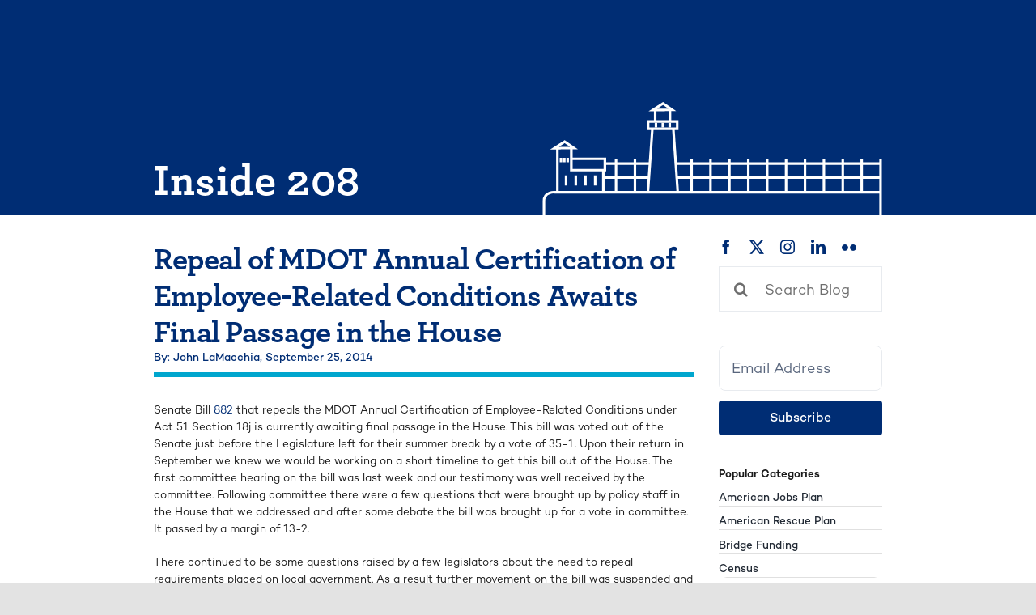

--- FILE ---
content_type: text/html; charset=UTF-8
request_url: https://mml.org/inside208/2014/09/25/repeal-of-mdot-annual-certification-of-employee-related-conditions-awaits-final-passage-in-the-house/
body_size: 17945
content:
    <!DOCTYPE html>
<html class="avada-html-layout-wide avada-html-header-position-top avada-is-100-percent-template" lang="en-US" prefix="og: http://ogp.me/ns# fb: http://ogp.me/ns/fb#">
<head>
	<meta http-equiv="X-UA-Compatible" content="IE=edge" />
	<meta http-equiv="Content-Type" content="text/html; charset=utf-8"/>
	<meta name="viewport" content="width=device-width, initial-scale=1" />
	<meta name='robots' content='index, follow, max-image-preview:large, max-snippet:-1, max-video-preview:-1' />
	<style>img:is([sizes="auto" i], [sizes^="auto," i]) { contain-intrinsic-size: 3000px 1500px }</style>
	
	<!-- This site is optimized with the Yoast SEO plugin v25.7 - https://yoast.com/wordpress/plugins/seo/ -->
	<title>Repeal of MDOT Annual Certification of Employee-Related Conditions Awaits Final Passage in the House - Inside 208</title>
	<link rel="canonical" href="https://mml.org/inside208/2014/09/25/repeal-of-mdot-annual-certification-of-employee-related-conditions-awaits-final-passage-in-the-house/" />
	<meta property="og:locale" content="en_US" />
	<meta property="og:type" content="article" />
	<meta property="og:title" content="Repeal of MDOT Annual Certification of Employee-Related Conditions Awaits Final Passage in the House - Inside 208" />
	<meta property="og:description" content="Senate Bill 882 that repeals the MDOT Annual Certification of Employee-Related Conditions under Act 51 Section 18j is currently awaiting final passage in the House. This bill was voted out of the Senate just before the Legislature left for their summer break by a vote of 35-1. Upon their return..." />
	<meta property="og:url" content="https://mml.org/inside208/2014/09/25/repeal-of-mdot-annual-certification-of-employee-related-conditions-awaits-final-passage-in-the-house/" />
	<meta property="og:site_name" content="Inside 208" />
	<meta property="article:publisher" content="https://facebook.com/MMLeague" />
	<meta property="article:published_time" content="2014-09-25T20:06:32+00:00" />
	<meta property="og:image" content="https://mml.org/inside208/wp-content/uploads/sites/3/2025/10/Inside-208-Site-Image.png" />
	<meta property="og:image:width" content="1200" />
	<meta property="og:image:height" content="675" />
	<meta property="og:image:type" content="image/png" />
	<meta name="author" content="John LaMacchia" />
	<meta name="twitter:card" content="summary_large_image" />
	<meta name="twitter:creator" content="@MMLeague" />
	<meta name="twitter:site" content="@MMLeague" />
	<meta name="twitter:label1" content="Written by" />
	<meta name="twitter:data1" content="John LaMacchia" />
	<meta name="twitter:label2" content="Est. reading time" />
	<meta name="twitter:data2" content="2 minutes" />
	<script type="application/ld+json" class="yoast-schema-graph">{"@context":"https://schema.org","@graph":[{"@type":"Article","@id":"https://mml.org/inside208/2014/09/25/repeal-of-mdot-annual-certification-of-employee-related-conditions-awaits-final-passage-in-the-house/#article","isPartOf":{"@id":"https://mml.org/inside208/2014/09/25/repeal-of-mdot-annual-certification-of-employee-related-conditions-awaits-final-passage-in-the-house/"},"author":{"name":"John LaMacchia","@id":"https://mml.org/inside208/#/schema/person/32a885a525650e9fc6cdcc7e0370dde0"},"headline":"Repeal of MDOT Annual Certification of Employee-Related Conditions Awaits Final Passage in the House","datePublished":"2014-09-25T20:06:32+00:00","mainEntityOfPage":{"@id":"https://mml.org/inside208/2014/09/25/repeal-of-mdot-annual-certification-of-employee-related-conditions-awaits-final-passage-in-the-house/"},"wordCount":440,"commentCount":0,"publisher":{"@id":"https://mml.org/inside208/#organization"},"keywords":["MDOT annual Certification","section 18j"],"articleSection":["Legislative Link Articles","Transportation, Transit"],"inLanguage":"en-US","potentialAction":[{"@type":"CommentAction","name":"Comment","target":["https://mml.org/inside208/2014/09/25/repeal-of-mdot-annual-certification-of-employee-related-conditions-awaits-final-passage-in-the-house/#respond"]}]},{"@type":"WebPage","@id":"https://mml.org/inside208/2014/09/25/repeal-of-mdot-annual-certification-of-employee-related-conditions-awaits-final-passage-in-the-house/","url":"https://mml.org/inside208/2014/09/25/repeal-of-mdot-annual-certification-of-employee-related-conditions-awaits-final-passage-in-the-house/","name":"Repeal of MDOT Annual Certification of Employee-Related Conditions Awaits Final Passage in the House - Inside 208","isPartOf":{"@id":"https://mml.org/inside208/#website"},"datePublished":"2014-09-25T20:06:32+00:00","breadcrumb":{"@id":"https://mml.org/inside208/2014/09/25/repeal-of-mdot-annual-certification-of-employee-related-conditions-awaits-final-passage-in-the-house/#breadcrumb"},"inLanguage":"en-US","potentialAction":[{"@type":"ReadAction","target":["https://mml.org/inside208/2014/09/25/repeal-of-mdot-annual-certification-of-employee-related-conditions-awaits-final-passage-in-the-house/"]}]},{"@type":"BreadcrumbList","@id":"https://mml.org/inside208/2014/09/25/repeal-of-mdot-annual-certification-of-employee-related-conditions-awaits-final-passage-in-the-house/#breadcrumb","itemListElement":[{"@type":"ListItem","position":1,"name":"Home","item":"https://mml.org/inside208/"},{"@type":"ListItem","position":2,"name":"Blog","item":"https://mml.org/inside208/blog/"},{"@type":"ListItem","position":3,"name":"Blog","item":"https://mml.org/inside208/blog/"},{"@type":"ListItem","position":4,"name":"Repeal of MDOT Annual Certification of Employee-Related Conditions Awaits Final Passage in the House"}]},{"@type":"WebSite","@id":"https://mml.org/inside208/#website","url":"https://mml.org/inside208/","name":"Michigan Municipal League - Inside 208","description":"","publisher":{"@id":"https://mml.org/inside208/#organization"},"potentialAction":[{"@type":"SearchAction","target":{"@type":"EntryPoint","urlTemplate":"https://mml.org/inside208/?s={search_term_string}"},"query-input":{"@type":"PropertyValueSpecification","valueRequired":true,"valueName":"search_term_string"}}],"inLanguage":"en-US"},{"@type":"Organization","@id":"https://mml.org/inside208/#organization","name":"Michigan Municipal League","url":"https://mml.org/inside208/","logo":{"@type":"ImageObject","inLanguage":"en-US","@id":"https://mml.org/inside208/#/schema/logo/image/","url":"https://mml.org/inside208/wp-content/uploads/sites/3/2023/01/mml-logo-square-e1673462978850.jpg","contentUrl":"https://mml.org/inside208/wp-content/uploads/sites/3/2023/01/mml-logo-square-e1673462978850.jpg","width":600,"height":303,"caption":"Michigan Municipal League"},"image":{"@id":"https://mml.org/inside208/#/schema/logo/image/"},"sameAs":["https://facebook.com/MMLeague","https://x.com/MMLeague","https://www.linkedin.com/company/mmleague/"]},{"@type":"Person","@id":"https://mml.org/inside208/#/schema/person/32a885a525650e9fc6cdcc7e0370dde0","name":"John LaMacchia","image":{"@type":"ImageObject","inLanguage":"en-US","@id":"https://mml.org/inside208/#/schema/person/image/","url":"https://secure.gravatar.com/avatar/e583aeb7e3607188cf6052346a674ae74ebfe8f28ac083ba067fb7f7e0ff8166?s=96&d=mm&r=g","contentUrl":"https://secure.gravatar.com/avatar/e583aeb7e3607188cf6052346a674ae74ebfe8f28ac083ba067fb7f7e0ff8166?s=96&d=mm&r=g","caption":"John LaMacchia"},"url":"https://mml.org/inside208/author/jlamacchia/"}]}</script>
	<!-- / Yoast SEO plugin. -->


<link rel='dns-prefetch' href='//stats.wp.com' />
<link rel='dns-prefetch' href='//v0.wordpress.com' />
<link rel='dns-prefetch' href='//www.googletagmanager.com' />
<link rel="alternate" type="application/rss+xml" title="Inside 208 &raquo; Feed" href="https://mml.org/inside208/feed/" />
<link rel="alternate" type="application/rss+xml" title="Inside 208 &raquo; Comments Feed" href="https://mml.org/inside208/comments/feed/" />
<link rel="alternate" type="text/calendar" title="Inside 208 &raquo; iCal Feed" href="https://mml.org/inside208/events/?ical=1" />
					<link rel="shortcut icon" href="https://mml.org/inside208/wp-content/uploads/sites/3/2023/04/mml-favicon.png" type="image/x-icon" />
		
		
		
				<link rel="alternate" type="application/rss+xml" title="Inside 208 &raquo; Repeal of MDOT Annual Certification of Employee-Related Conditions Awaits Final Passage in the House Comments Feed" href="https://mml.org/inside208/2014/09/25/repeal-of-mdot-annual-certification-of-employee-related-conditions-awaits-final-passage-in-the-house/feed/" />
					<meta name="description" content="Senate Bill 882 that repeals the MDOT Annual Certification of Employee-Related Conditions under Act 51 Section 18j is currently awaiting final passage in the House. This bill was voted out of the Senate just before the Legislature left for their summer break by a vote of 35-1. Upon their return in September we knew"/>
				
		<meta property="og:locale" content="en_US"/>
		<meta property="og:type" content="article"/>
		<meta property="og:site_name" content="Inside 208"/>
		<meta property="og:title" content="Repeal of MDOT Annual Certification of Employee-Related Conditions Awaits Final Passage in the House - Inside 208"/>
				<meta property="og:description" content="Senate Bill 882 that repeals the MDOT Annual Certification of Employee-Related Conditions under Act 51 Section 18j is currently awaiting final passage in the House. This bill was voted out of the Senate just before the Legislature left for their summer break by a vote of 35-1. Upon their return in September we knew"/>
				<meta property="og:url" content="https://mml.org/inside208/2014/09/25/repeal-of-mdot-annual-certification-of-employee-related-conditions-awaits-final-passage-in-the-house/"/>
										<meta property="article:published_time" content="2014-09-25T20:06:32-05:00"/>
											<meta name="author" content="John LaMacchia"/>
								<meta property="og:image" content="https://mml.org/inside208/wp-content/uploads/sites/3/2025/03/MML_Primary_Logo_White.png"/>
		<meta property="og:image:width" content="1726"/>
		<meta property="og:image:height" content="826"/>
		<meta property="og:image:type" content="image/png"/>
				<link rel='stylesheet' id='tribe-events-pro-mini-calendar-block-styles-css' href='https://mml.org/inside208/wp-content/plugins/events-calendar-pro/build/css/tribe-events-pro-mini-calendar-block.css?ver=7.7.1' type='text/css' media='all' />
<style id='wppb-edit-profile-style-inline-css' type='text/css'>


</style>
<style id='wppb-login-style-inline-css' type='text/css'>


</style>
<style id='wppb-recover-password-style-inline-css' type='text/css'>


</style>
<style id='wppb-register-style-inline-css' type='text/css'>


</style>
<link rel='stylesheet' id='mediaelement-css' href='https://mml.org/inside208/wp-includes/js/mediaelement/mediaelementplayer-legacy.min.css?ver=4.2.17' type='text/css' media='all' />
<link rel='stylesheet' id='wp-mediaelement-css' href='https://mml.org/inside208/wp-includes/js/mediaelement/wp-mediaelement.min.css?ver=6.8.3' type='text/css' media='all' />
<style id='jetpack-sharing-buttons-style-inline-css' type='text/css'>
.jetpack-sharing-buttons__services-list{display:flex;flex-direction:row;flex-wrap:wrap;gap:0;list-style-type:none;margin:5px;padding:0}.jetpack-sharing-buttons__services-list.has-small-icon-size{font-size:12px}.jetpack-sharing-buttons__services-list.has-normal-icon-size{font-size:16px}.jetpack-sharing-buttons__services-list.has-large-icon-size{font-size:24px}.jetpack-sharing-buttons__services-list.has-huge-icon-size{font-size:36px}@media print{.jetpack-sharing-buttons__services-list{display:none!important}}.editor-styles-wrapper .wp-block-jetpack-sharing-buttons{gap:0;padding-inline-start:0}ul.jetpack-sharing-buttons__services-list.has-background{padding:1.25em 2.375em}
</style>
<link rel='stylesheet' id='mml-one-magnify-case-studies-app-main-dqoqluvh-css' href='https://mml.org/inside208/wp-content/plugins/mml-onemagnify-bap-fix/dist/assets/main-DqoqluvH.css' type='text/css' media='all' />
<link rel='stylesheet' id='michigan-municipal-league-styles-css' href='https://mml.org/inside208/wp-content/themes/mml-avada-child-theme/theme/style.css?ver=0.1.17' type='text/css' media='all' />
<link rel='stylesheet' id='avada-custom-css' href='https://mml.org/inside208/wp-content/themes/mml-avada-child-theme/theme/avada-custom.css?ver=0.1.17' type='text/css' media='all' />
<link rel='stylesheet' id='wppcp_front_css-css' href='https://mml.org/inside208/wp-content/plugins/wp-private-content-plus/css/wppcp-front.css?ver=6.8.3' type='text/css' media='all' />
<link rel='stylesheet' id='fusion-dynamic-css-css' href='https://mml.org/inside208/wp-content/uploads/sites/3/fusion-styles/_blog-3-75c53a38fb0102b808b864ab7205ebad.min.css?ver=3.11.11' type='text/css' media='all' />
<link rel='stylesheet' id='mml-one-magnify-global-tailwind-css-extra-dom-gnws-css' href='https://mml.org/inside208/wp-content/plugins/mml-onemagnify-bap-fix/dist/assets/extra-DOM_gNWs.css' type='text/css' media='all' />
<link rel='stylesheet' id='wppb_stylesheet-css' href='https://mml.org/inside208/wp-content/plugins/profile-builder/assets/css/style-front-end.css?ver=3.14.4' type='text/css' media='all' />
<link rel="https://api.w.org/" href="https://mml.org/inside208/wp-json/" /><link rel="alternate" title="JSON" type="application/json" href="https://mml.org/inside208/wp-json/wp/v2/posts/3804" /><link rel="EditURI" type="application/rsd+xml" title="RSD" href="https://mml.org/inside208/xmlrpc.php?rsd" />
<link rel='shortlink' href='https://mml.org/inside208/?p=3804' />
<link rel="alternate" title="oEmbed (JSON)" type="application/json+oembed" href="https://mml.org/inside208/wp-json/oembed/1.0/embed?url=https%3A%2F%2Fmml.org%2Finside208%2F2014%2F09%2F25%2Frepeal-of-mdot-annual-certification-of-employee-related-conditions-awaits-final-passage-in-the-house%2F" />
<link rel="alternate" title="oEmbed (XML)" type="text/xml+oembed" href="https://mml.org/inside208/wp-json/oembed/1.0/embed?url=https%3A%2F%2Fmml.org%2Finside208%2F2014%2F09%2F25%2Frepeal-of-mdot-annual-certification-of-employee-related-conditions-awaits-final-passage-in-the-house%2F&#038;format=xml" />
<meta name="generator" content="Site Kit by Google 1.160.1" /><meta name="tec-api-version" content="v1"><meta name="tec-api-origin" content="https://mml.org/inside208"><link rel="alternate" href="https://mml.org/inside208/wp-json/tribe/events/v1/" />	<style>img#wpstats{display:none}</style>
		<link rel="preload" href="https://mml.org/inside208/wp-content/themes/Avada/includes/lib/assets/fonts/icomoon/awb-icons.woff" as="font" type="font/woff" crossorigin><link rel="preload" href="//mml.org/inside208/wp-content/themes/Avada/includes/lib/assets/fonts/fontawesome/webfonts/fa-brands-400.woff2" as="font" type="font/woff2" crossorigin><link rel="preload" href="//mml.org/inside208/wp-content/themes/Avada/includes/lib/assets/fonts/fontawesome/webfonts/fa-regular-400.woff2" as="font" type="font/woff2" crossorigin><link rel="preload" href="//mml.org/inside208/wp-content/themes/Avada/includes/lib/assets/fonts/fontawesome/webfonts/fa-solid-900.woff2" as="font" type="font/woff2" crossorigin><link rel="preload" href="https://mml.org/inside208/wp-content/uploads/sites/3/fusion-icons/Accountant-Pro-v2.0/fonts/Accountant-Pro.ttf?ym7fev" as="font" type="font/ttf" crossorigin><style type="text/css" id="css-fb-visibility">@media screen and (max-width: 640px){.fusion-no-small-visibility{display:none !important;}body .sm-text-align-center{text-align:center !important;}body .sm-text-align-left{text-align:left !important;}body .sm-text-align-right{text-align:right !important;}body .sm-flex-align-center{justify-content:center !important;}body .sm-flex-align-flex-start{justify-content:flex-start !important;}body .sm-flex-align-flex-end{justify-content:flex-end !important;}body .sm-mx-auto{margin-left:auto !important;margin-right:auto !important;}body .sm-ml-auto{margin-left:auto !important;}body .sm-mr-auto{margin-right:auto !important;}body .fusion-absolute-position-small{position:absolute;top:auto;width:100%;}.awb-sticky.awb-sticky-small{ position: sticky; top: var(--awb-sticky-offset,0); }}@media screen and (min-width: 641px) and (max-width: 991px){.fusion-no-medium-visibility{display:none !important;}body .md-text-align-center{text-align:center !important;}body .md-text-align-left{text-align:left !important;}body .md-text-align-right{text-align:right !important;}body .md-flex-align-center{justify-content:center !important;}body .md-flex-align-flex-start{justify-content:flex-start !important;}body .md-flex-align-flex-end{justify-content:flex-end !important;}body .md-mx-auto{margin-left:auto !important;margin-right:auto !important;}body .md-ml-auto{margin-left:auto !important;}body .md-mr-auto{margin-right:auto !important;}body .fusion-absolute-position-medium{position:absolute;top:auto;width:100%;}.awb-sticky.awb-sticky-medium{ position: sticky; top: var(--awb-sticky-offset,0); }}@media screen and (min-width: 992px){.fusion-no-large-visibility{display:none !important;}body .lg-text-align-center{text-align:center !important;}body .lg-text-align-left{text-align:left !important;}body .lg-text-align-right{text-align:right !important;}body .lg-flex-align-center{justify-content:center !important;}body .lg-flex-align-flex-start{justify-content:flex-start !important;}body .lg-flex-align-flex-end{justify-content:flex-end !important;}body .lg-mx-auto{margin-left:auto !important;margin-right:auto !important;}body .lg-ml-auto{margin-left:auto !important;}body .lg-mr-auto{margin-right:auto !important;}body .fusion-absolute-position-large{position:absolute;top:auto;width:100%;}.awb-sticky.awb-sticky-large{ position: sticky; top: var(--awb-sticky-offset,0); }}</style><link rel="icon" href="https://mml.org/inside208/wp-content/uploads/sites/3/2023/01/cropped-logo-mml-favicon-32x32.png" sizes="32x32" />
<link rel="icon" href="https://mml.org/inside208/wp-content/uploads/sites/3/2023/01/cropped-logo-mml-favicon-192x192.png" sizes="192x192" />
<link rel="apple-touch-icon" href="https://mml.org/inside208/wp-content/uploads/sites/3/2023/01/cropped-logo-mml-favicon-180x180.png" />
<meta name="msapplication-TileImage" content="https://mml.org/inside208/wp-content/uploads/sites/3/2023/01/cropped-logo-mml-favicon-270x270.png" />
		<script type="text/javascript">
			var doc = document.documentElement;
			doc.setAttribute( 'data-useragent', navigator.userAgent );
		</script>
		
	</head>

<body class="wp-singular post-template-default single single-post postid-3804 single-format-standard wp-theme-Avada wp-child-theme-mml-avada-child-themetheme tribe-no-js fusion-image-hovers fusion-pagination-sizing fusion-button_type-flat fusion-button_span-yes fusion-button_gradient-linear avada-image-rollover-circle-no avada-image-rollover-yes avada-image-rollover-direction-fade fusion-body ltr fusion-sticky-header no-tablet-sticky-header no-mobile-sticky-header no-mobile-slidingbar no-desktop-totop no-mobile-totop fusion-disable-outline fusion-sub-menu-fade mobile-logo-pos-left layout-wide-mode avada-has-boxed-modal-shadow- layout-scroll-offset-full avada-has-zero-margin-offset-top fusion-top-header menu-text-align-center mobile-menu-design-classic fusion-show-pagination-text fusion-header-layout-v3 avada-responsive avada-footer-fx-none avada-menu-highlight-style-textcolor fusion-search-form-clean fusion-main-menu-search-overlay fusion-avatar-circle avada-blog-layout-medium avada-blog-archive-layout-large avada-ec-not-100-width avada-ec-meta-layout-below_content avada-header-shadow-no avada-menu-icon-position-left avada-has-megamenu-shadow avada-has-mobile-menu-search avada-has-main-nav-search-icon avada-has-megamenu-item-divider avada-has-breadcrumb-mobile-hidden avada-has-titlebar-bar_and_content avada-header-border-color-full-transparent avada-has-transparent-timeline_color avada-has-pagination-width_height avada-flyout-menu-direction-fade avada-ec-views-v2" data-awb-post-id="3804">
		<a class="skip-link screen-reader-text" href="#content">Skip to content</a>

	<div id="boxed-wrapper">
		
		<div id="wrapper" class="fusion-wrapper">
			<div id="home" style="position:relative;top:-1px;"></div>
												<div class="fusion-tb-header"><div class="fusion-fullwidth fullwidth-box fusion-builder-row-1 fusion-flex-container has-pattern-background has-mask-background hundred-percent-fullwidth non-hundred-percent-height-scrolling fusion-sticky-container" style="--awb-border-radius-top-left:0px;--awb-border-radius-top-right:0px;--awb-border-radius-bottom-right:0px;--awb-border-radius-bottom-left:0px;--awb-padding-top:0px;--awb-padding-right:0px;--awb-padding-bottom:0px;--awb-padding-left:0px;--awb-flex-wrap:wrap;" data-transition-offset="0" data-scroll-offset="0" data-sticky-small-visibility="1" data-sticky-medium-visibility="1" data-sticky-large-visibility="1" ><div class="fusion-builder-row fusion-row fusion-flex-align-items-flex-start fusion-flex-content-wrap" style="width:calc( 100% + 2.5rem ) !important;max-width:calc( 100% + 2.5rem ) !important;margin-left: calc(-2.5rem / 2 );margin-right: calc(-2.5rem / 2 );"><div class="fusion-layout-column fusion_builder_column fusion-builder-column-0 fusion_builder_column_1_1 1_1 fusion-flex-column" style="--awb-bg-size:cover;--awb-width-large:100%;--awb-margin-top-large:0px;--awb-spacing-right-large:1.25rem;--awb-margin-bottom-large:0px;--awb-spacing-left-large:1.25rem;--awb-width-medium:100%;--awb-spacing-right-medium:1.25rem;--awb-spacing-left-medium:1.25rem;--awb-width-small:100%;--awb-spacing-right-small:1.25rem;--awb-spacing-left-small:1.25rem;"><div class="fusion-column-wrapper fusion-flex-justify-content-flex-start fusion-content-layout-column">


<header class="mml-onemagnify-plugin">
    <ky-mobile-header class="h-mobileMenuHeight heir-a:text-inherits md:hidden block" logo="https://mml.org/inside208/wp-content/uploads/sites/3/2025/03/MML_Primary_Logo_White.png"></ky-mobile-header>
    <ky-desktop-header class="hidden max-h-desktopMenuHeight h-desktopMenuHeight text-17 heir-a:text-inherits md:block" logo="https://mml.org/inside208/wp-content/uploads/sites/3/2025/03/MML_Primary_Logo_White.png"></ky-desktop-header>
</header></div></div></div></div>
</div>		<div id="sliders-container" class="fusion-slider-visibility">
					</div>
											
			<section class="fusion-page-title-bar fusion-tb-page-title-bar"><div class="fusion-fullwidth fullwidth-box fusion-builder-row-2 fusion-flex-container has-pattern-background has-mask-background nonhundred-percent-fullwidth non-hundred-percent-height-scrolling" style="--awb-border-radius-top-left:0px;--awb-border-radius-top-right:0px;--awb-border-radius-bottom-right:0px;--awb-border-radius-bottom-left:0px;--awb-margin-top:0px;--awb-margin-bottom:0px;--awb-margin-top-medium:0px;--awb-margin-bottom-medium:0px;--awb-background-color:var(--awb-custom_color_4);--awb-flex-wrap:wrap;" ><div class="fusion-builder-row fusion-row fusion-flex-align-items-flex-start fusion-flex-content-wrap" style="max-width:calc( 75rem + 2.5rem );margin-left: calc(-2.5rem / 2 );margin-right: calc(-2.5rem / 2 );"><div class="fusion-layout-column fusion_builder_column fusion-builder-column-1 fusion_builder_column_1_1 1_1 fusion-flex-column" style="--awb-bg-size:cover;--awb-width-large:100%;--awb-margin-top-large:0px;--awb-spacing-right-large:1.25rem;--awb-margin-bottom-large:0px;--awb-spacing-left-large:1.25rem;--awb-width-medium:100%;--awb-spacing-right-medium:1.25rem;--awb-spacing-left-medium:1.25rem;--awb-width-small:100%;--awb-spacing-right-small:1.25rem;--awb-spacing-left-small:1.25rem;"><div class="fusion-column-wrapper fusion-flex-justify-content-flex-start fusion-content-layout-column"><div class="mml-onemagnify-plugin" id="ky-avada-global-page-header">

    <div class="relative">
        <div class="h-mobilePageHeaderHeight flex flex-col justify-between  md:h-desktopPageHeaderHeight md:grid md:grid-cols-2 md:items-end md:justify-around">
            <div class="py-32 md:py-0 md:pb-30">
                <h1 class="!type-mobile-h1-bold md:!type-h1-bold-smaller text-white w-full mb-0">
                    Inside 208
                </h1>
            </div>
            <div class=" flex relative justify-center bottom-0 md:pl-40 2xl:pl-56 child:h-auto child:max-h-full md:justify-end min-h-0 max-h-full">
                <svg width="470" height="163" viewBox="0 0 470 163" fill="none" xmlns="http://www.w3.org/2000/svg">
<g clip-path="url(#clip0_785_27825)">
<path d="M101.982 80.0214V127.266" stroke="white" stroke-width="3.5" stroke-miterlimit="10"/>
<path d="M128.106 80.0214V127.266" stroke="white" stroke-width="3.5" stroke-miterlimit="10"/>
<path d="M156.1 13.8239V29.0204" stroke="white" stroke-width="3.5" stroke-miterlimit="10"/>
<path d="M176.576 13.8239V29.0204" stroke="white" stroke-width="3.5" stroke-miterlimit="10"/>
<path d="M206.466 80.0214V127.266" stroke="white" stroke-width="3.5" stroke-miterlimit="10"/>
<path d="M232.59 80.0214V127.266" stroke="white" stroke-width="3.5" stroke-miterlimit="10"/>
<path d="M258.715 80.0214V127.266" stroke="white" stroke-width="3.5" stroke-miterlimit="10"/>
<path d="M284.839 80.0214V127.266" stroke="white" stroke-width="3.5" stroke-miterlimit="10"/>
<path d="M310.963 80.0214V127.266" stroke="white" stroke-width="3.5" stroke-miterlimit="10"/>
<path d="M337.087 80.0214V127.266" stroke="white" stroke-width="3.5" stroke-miterlimit="10"/>
<path d="M363.212 80.0214V127.266" stroke="white" stroke-width="3.5" stroke-miterlimit="10"/>
<path d="M389.336 80.0214V127.266" stroke="white" stroke-width="3.5" stroke-miterlimit="10"/>
<path d="M415.46 80.0214V127.266" stroke="white" stroke-width="3.5" stroke-miterlimit="10"/>
<path d="M441.585 80.0214V127.266" stroke="white" stroke-width="3.5" stroke-miterlimit="10"/>
<path d="M467.696 80.0214V162.781" stroke="white" stroke-width="3.5" stroke-miterlimit="10"/>
<path d="M147.976 86.7331H85.1409" stroke="white" stroke-width="3.5" stroke-miterlimit="10"/>
<path d="M147.976 105.975H85.1409" stroke="white" stroke-width="3.5" stroke-miterlimit="10"/>
<path d="M467.577 86.7331H185.398" stroke="white" stroke-width="3.5" stroke-miterlimit="10"/>
<path d="M467.577 105.975H185.398" stroke="white" stroke-width="3.5" stroke-miterlimit="10"/>
<path d="M467.577 126.399H17.7366C17.7366 126.399 2.30432 124.757 2.30432 138.601V161.809" stroke="white" stroke-width="3.5" stroke-miterlimit="10"/>
<path d="M32.9055 117.008V102.928" stroke="white" stroke-width="3.5" stroke-miterlimit="10"/>
<path d="M46.31 117.008V102.928" stroke="white" stroke-width="3.5" stroke-miterlimit="10"/>
<path d="M59.7277 117.008V102.928" stroke="white" stroke-width="3.5" stroke-miterlimit="10"/>
<path d="M73.1454 117.008V102.928" stroke="white" stroke-width="3.5" stroke-miterlimit="10"/>
<path d="M25.8346 84.8549V78.7473" stroke="white" stroke-width="3.5" stroke-miterlimit="10"/>
<path d="M30.4695 84.8549V78.7473" stroke="white" stroke-width="3.5" stroke-miterlimit="10"/>
<path d="M157.18 36.7303V30.3733" stroke="white" stroke-width="3.5" stroke-miterlimit="10"/>
<path d="M166.7 36.7303V30.3733" stroke="white" stroke-width="3.5" stroke-miterlimit="10"/>
<path d="M176.22 36.7303V30.3733" stroke="white" stroke-width="3.5" stroke-miterlimit="10"/>
<path d="M35.1045 84.8549V78.7473" stroke="white" stroke-width="3.5" stroke-miterlimit="10"/>
<path d="M43.7292 65.2189L30.9568 56.3663L16.8676 65.4028L43.7292 65.2189Z" stroke="white" stroke-width="3.5" stroke-miterlimit="10"/>
<path d="M179.749 12.4054L166.99 3.53963L152.901 12.5761L179.749 12.4054Z" stroke="white" stroke-width="3.5" stroke-miterlimit="10"/>
<path d="M20.8968 126.163V65.3634" stroke="white" stroke-width="3.5" stroke-miterlimit="10"/>
<path d="M40.2003 65.3634V95.717H86.563V80.1527H39.6078" stroke="white" stroke-width="3.5" stroke-miterlimit="10"/>
<path d="M84.3904 94.8239V125.742" stroke="white" stroke-width="3.5" stroke-miterlimit="10"/>
<path d="M186.57 28.5082H146.33V38.6086H186.57V28.5082Z" stroke="white" stroke-width="3.5" stroke-miterlimit="10"/>
<path d="M152.216 38.3721L146.093 125.926" stroke="white" stroke-width="3.5" stroke-miterlimit="10"/>
<path d="M181.171 38.3721L187.281 125.926" stroke="white" stroke-width="3.5" stroke-miterlimit="10"/>
</g>
<defs>
<clipPath id="clip0_785_27825">
<rect width="470" height="162" fill="white" transform="translate(0 0.781403)"/>
</clipPath>
</defs>
</svg>
            </div>
        </div>
    </div>
</div></div></div></div></div>
</section>
						<main id="main" class="clearfix width-100">
				<div class="fusion-row" style="max-width:100%;">

<section id="content" style="width: 100%;">
									<div id="post-3804" class="post-3804 post type-post status-publish format-standard hentry category-legislative-link-articles category-transportation-transit tag-mdot-annual-certification tag-section-18j mml-onemagnify-plugin">

				<div class="post-content">
					<div class="fusion-fullwidth fullwidth-box fusion-builder-row-3 fusion-flex-container has-pattern-background has-mask-background nonhundred-percent-fullwidth non-hundred-percent-height-scrolling" style="--awb-border-radius-top-left:0px;--awb-border-radius-top-right:0px;--awb-border-radius-bottom-right:0px;--awb-border-radius-bottom-left:0px;--awb-margin-top:2.5rem;--awb-flex-wrap:wrap;" ><div class="fusion-builder-row fusion-row fusion-flex-align-items-flex-start fusion-flex-content-wrap" style="max-width:calc( 75rem + 2.5rem );margin-left: calc(-2.5rem / 2 );margin-right: calc(-2.5rem / 2 );"><div class="fusion-layout-column fusion_builder_column fusion-builder-column-2 fusion_builder_column_3_4 3_4 fusion-flex-column" style="--awb-padding-right:0px;--awb-padding-left:0px;--awb-bg-size:cover;--awb-width-large:75%;--awb-margin-top-large:0px;--awb-spacing-right-large:1.25rem;--awb-margin-bottom-large:0px;--awb-spacing-left-large:1.25rem;--awb-width-medium:100%;--awb-order-medium:1;--awb-spacing-right-medium:1.25rem;--awb-spacing-left-medium:1.25rem;--awb-width-small:100%;--awb-order-small:1;--awb-spacing-right-small:1.25rem;--awb-spacing-left-small:1.25rem;" data-scroll-devices="small-visibility,medium-visibility,large-visibility"><div class="fusion-column-wrapper fusion-column-has-shadow fusion-flex-justify-content-flex-start fusion-content-layout-column">



<div class="mml-onemagnify-plugin">
    <div class="mml-header" style="--awb-margin-top:-5.000rem;--awb-margin-bottom:-2.500rem;--awb-margin-top-medium:-2.500rem;--awb-margin-bottom-medium:0.313rem;">
        <h2  class="relative mml-header-h2 flex justify-between items-center text-left !type-page-header-divider" style="color: #002D74; background-color:rgba(255,255,255,0)"><div class="flex flex-col gap-5">
    Repeal of MDOT Annual Certification of Employee-Related Conditions Awaits Final Passage in the House            <div class="type-mobile-p3-medium md:type-p3-medium">
                            <span>
                    By: John LaMacchia,                </span>
                            <span>
                    September 25, 2014                </span>
                    </div>
    </div>
</h2>    </div>
</div><div class="fusion-builder-row fusion-builder-row-inner fusion-row fusion-flex-align-items-flex-start fusion-flex-content-wrap" style="width:calc( 100% + 2.5rem ) !important;max-width:calc( 100% + 2.5rem ) !important;margin-left: calc(-2.5rem / 2 );margin-right: calc(-2.5rem / 2 );"><div class="fusion-layout-column fusion_builder_column_inner fusion-builder-nested-column-0 fusion_builder_column_inner_1_1 1_1 fusion-flex-column" style="--awb-bg-size:cover;--awb-width-large:100%;--awb-margin-top-large:0px;--awb-spacing-right-large:1.25rem;--awb-margin-bottom-large:0px;--awb-spacing-left-large:1.25rem;--awb-width-medium:100%;--awb-order-medium:0;--awb-spacing-right-medium:1.25rem;--awb-spacing-left-medium:1.25rem;--awb-width-small:100%;--awb-order-small:0;--awb-spacing-right-small:1.25rem;--awb-spacing-left-small:1.25rem;"><div class="fusion-column-wrapper fusion-column-has-shadow fusion-flex-justify-content-flex-start fusion-content-layout-column"><div class="fusion-content-tb fusion-content-tb-1 ky-page-content ky-single-blog-post-wrapper" style="--awb-text-color:var(--awb-custom_color_26);--awb-text-transform:none;"><p>Senate Bill <a href="http://www.legislature.mi.gov/%28S%28owzs5ljmb1bw0u45tth0gr2z%29%29/mileg.aspx?page=getObject&amp;objectName=2014-SB-0882">882</a> that repeals the MDOT Annual Certification of Employee-Related Conditions under Act 51 Section 18j is currently awaiting final passage in the House. This bill was voted out of the Senate just before the Legislature left for their summer break by a vote of 35-1. Upon their return in September we knew we would be working on a short timeline to get this bill out of the House. The first committee hearing on the bill was last week and our testimony was well received by the committee. Following committee there were a few questions that were brought up by policy staff in the House that we addressed and after some debate the bill was brought up for a vote in committee. It passed by a margin of 13-2.</p>
<p>There continued to be some questions raised by a few legislators about the need to repeal requirements placed on local government. As a result further movement on the bill was suspended and discussions and negotiations resumed. Yesterday the League supported compromise with the House that would remove the requirements for additional dashboards and financial reporting but would still require us to certify to MDOT on an annual basis that we are in compliance with PA 152. The legislation would also push the implementation date back a year to September 30, 2015. Please click on the following link for the most recent version of the bill. <a href="/inside208/wp-content/uploads/sites/3/2014/09/2014-SCVBH-0882-14645.pdf">2014-SCVBH-0882-14645</a></p>
<p>After reaching the compromise, the House moved the bill from 2nd reading to 3rd reading but did not vote on it. They will not return to session again until next Tuesday September 30th, the current implementation date in statute. In our discussions with the House they have indicated that when they return next Tuesday they will vote on the bill with the changes mention above and send it back to the Senate for concurrence. The plan is for the Senate to concur in the changes to the bill later that day, send it to the governor for signature, and just narrowly beat the deadline.</p>
<p>The bill does not represent the full repeal that we pushed for but we believe it is a very good compromise at the end of the day.</p>
<p>As you know nothing is guaranteed until the Governor’s signature is dry, but at this point, based on the conversations we have had with legislators and staff, we are confident that SB 882 will be passed on Tuesday.</p>
<p>John LaMacchia is a Legislative Associate for the League handling transportation and infrastructure issues. He can be reached at <a href="/cdn-cgi/l/email-protection" class="__cf_email__" data-cfemail="f993959894989a9a919098b9949495d7968b9e">[email&#160;protected]</a> or 517-908-0303</p>
</div></div></div></div><div class="fusion-sharing-box fusion-sharing-box-1 has-taglines layout-stacked layout-medium-stacked layout-small-stacked" style="background-color:var(--awb-color1);border-color:#cccccc;--awb-margin-top:0px;--awb-margin-bottom:0px;--awb-separator-border-color:#cccccc;--awb-separator-border-sizes:0px;--awb-layout:column;--awb-alignment-small:space-between;--awb-stacked-align-small:center;" data-title="Repeal of MDOT Annual Certification of Employee-Related Conditions Awaits Final Passage in the House" data-description="Senate Bill 882 that repeals the MDOT Annual Certification of Employee-Related Conditions under Act 51 Section 18j is currently awaiting final passage in the House. This bill was voted out of the Senate just before the Legislature left for their summer break by a vote of 35-1. Upon their return in September we knew" data-link="https://mml.org/inside208/2014/09/25/repeal-of-mdot-annual-certification-of-employee-related-conditions-awaits-final-passage-in-the-house/"><h3 class="tagline" style="color:var(--awb-custom10);">Share This:</h3><div class="fusion-social-networks sharingbox-shortcode-icon-wrapper sharingbox-shortcode-icon-wrapper-1"><span><a href="https://www.facebook.com/sharer.php?u=https%3A%2F%2Fmml.org%2Finside208%2F2014%2F09%2F25%2Frepeal-of-mdot-annual-certification-of-employee-related-conditions-awaits-final-passage-in-the-house%2F&amp;t=Repeal%20of%20MDOT%20Annual%20Certification%20of%20Employee-Related%20Conditions%20Awaits%20Final%20Passage%20in%20the%20House" target="_blank" rel="noreferrer" title="Facebook" aria-label="Facebook" data-placement="top" data-toggle="tooltip" data-title="Facebook"><i class="fusion-social-network-icon fusion-tooltip fusion-facebook awb-icon-facebook" style="color:var(--awb-custom1);" aria-hidden="true"></i></a></span><span><a href="https://x.com/share?text=Repeal%20of%20MDOT%20Annual%20Certification%20of%20Employee-Related%20Conditions%20Awaits%20Final%20Passage%20in%20the%20House&amp;url=https%3A%2F%2Fmml.org%2Finside208%2F2014%2F09%2F25%2Frepeal-of-mdot-annual-certification-of-employee-related-conditions-awaits-final-passage-in-the-house%2F" target="_blank" rel="noopener noreferrer" title="X" aria-label="X" data-placement="top" data-toggle="tooltip" data-title="X"><i class="fusion-social-network-icon fusion-tooltip fusion-twitter awb-icon-twitter" style="color:var(--awb-custom1);" aria-hidden="true"></i></a></span><span><a href="https://www.linkedin.com/shareArticle?mini=true&amp;url=https%3A%2F%2Fmml.org%2Finside208%2F2014%2F09%2F25%2Frepeal-of-mdot-annual-certification-of-employee-related-conditions-awaits-final-passage-in-the-house%2F&amp;title=Repeal%20of%20MDOT%20Annual%20Certification%20of%20Employee-Related%20Conditions%20Awaits%20Final%20Passage%20in%20the%20House&amp;summary=Senate%20Bill%20882%20that%20repeals%20the%20MDOT%20Annual%20Certification%20of%20Employee-Related%20Conditions%20under%20Act%2051%20Section%2018j%20is%20currently%20awaiting%20final%20passage%20in%20the%20House.%20This%20bill%20was%20voted%20out%20of%20the%20Senate%20just%20before%20the%20Legislature%20left%20for%20their%20summer%20break%20by%20a%20vote%20of%2035-1.%20Upon%20their%20return%20in%20September%20we%20knew" target="_blank" rel="noopener noreferrer" title="LinkedIn" aria-label="LinkedIn" data-placement="top" data-toggle="tooltip" data-title="LinkedIn"><i class="fusion-social-network-icon fusion-tooltip fusion-linkedin awb-icon-linkedin" style="color:var(--awb-custom1);" aria-hidden="true"></i></a></span><span><a href="/cdn-cgi/l/email-protection#[base64]" target="_self" title="Email" aria-label="Email" data-placement="top" data-toggle="tooltip" data-title="Email"><i class="fusion-social-network-icon fusion-tooltip fusion-mail awb-icon-mail" style="color:var(--awb-custom1);" aria-hidden="true"></i></a></span></div></div><div class="fusion-pagination-tb fusion-pagination-tb-1 layout-text single-navigation clearfix " style="--awb-margin-top:2.5rem;--awb-font-size:1.125rem;--awb-height:36px;--awb-preview-wrapper-width:500px;--awb-preview-width:20px;--awb-preview-height:90px;--awb-border-size:0px;--awb-preview-font-size:1.125rem;--awb-border-color:var(--awb-color3);--awb-text-color:var(--awb-custom_color_20);--awb-text-hover-color:#004270;--awb-preview-text-color:var(--awb-custom_color_20);--awb-box-shadow: 0px 0px ;;"><div class="fusion-tb-previous"><a href="https://mml.org/inside208/2014/09/25/smart-growth-america-offering-a-limited-number-of-technical-assistant-workshops/" rel="prev">Previous</a></div><div class="fusion-tb-next"><a href="https://mml.org/inside208/2014/09/26/league-checks-into-building-code-book-and-reference-concerns/" rel="next">Next</a></div></div></div></div><div class="fusion-layout-column fusion_builder_column fusion-builder-column-3 fusion_builder_column_1_4 1_4 fusion-flex-column" style="--awb-padding-top-medium:1rem;--awb-padding-right-medium:1.25rem;--awb-padding-bottom-medium:1rem;--awb-padding-left-medium:1.25rem;--awb-overflow:hidden;--awb-bg-color-medium:rgba(0,45,116,0.05);--awb-bg-color-medium-hover:rgba(0,45,116,0.05);--awb-bg-size:cover;--awb-border-color:var(--awb-custom_color_33);--awb-border-style:solid;--awb-border-radius:10px 10px 10px 10px;--awb-width-large:25%;--awb-margin-top-large:0px;--awb-spacing-right-large:1.25rem;--awb-margin-bottom-large:0px;--awb-spacing-left-large:1.25rem;--awb-width-medium:100%;--awb-order-medium:2;--awb-margin-top-medium:2.5rem;--awb-spacing-right-medium:1.25rem;--awb-spacing-left-medium:1.25rem;--awb-width-small:100%;--awb-order-small:2;--awb-spacing-right-small:1.25rem;--awb-spacing-left-small:1.25rem;" data-scroll-devices="small-visibility,medium-visibility,large-visibility"><div class="fusion-column-wrapper fusion-column-has-shadow fusion-flex-justify-content-flex-start fusion-content-layout-column"><div class="fusion-social-links fusion-social-links-1" style="--awb-margin-top:0px;--awb-margin-right:0px;--awb-margin-bottom:0px;--awb-margin-left:0px;--awb-box-border-top:0px;--awb-box-border-right:0px;--awb-box-border-bottom:0px;--awb-box-border-left:0px;--awb-icon-colors-hover:rgba(2,58,81,0.8);--awb-box-colors-hover:rgba(249,250,251,0.8);--awb-box-border-color:var(--awb-color3);--awb-box-border-color-hover:var(--awb-color4);"><div class="fusion-social-networks color-type-custom"><div class="fusion-social-networks-wrapper"><a class="fusion-social-network-icon fusion-tooltip fusion-facebook awb-icon-facebook" style="color:var(--awb-custom_color_20);font-size:1.5rem;" data-placement="bottom" data-title="Facebook" data-toggle="tooltip" title="Facebook" aria-label="facebook" target="_blank" rel="noopener noreferrer" href="https://www.facebook.com/MMLeague/"></a><a class="fusion-social-network-icon fusion-tooltip fusion-twitter awb-icon-twitter" style="color:var(--awb-custom_color_20);font-size:1.5rem;" data-placement="bottom" data-title="X" data-toggle="tooltip" title="X" aria-label="twitter" target="_blank" rel="noopener noreferrer" href="https://x.com/mmleague"></a><a class="fusion-social-network-icon fusion-tooltip fusion-instagram awb-icon-instagram" style="color:var(--awb-custom_color_20);font-size:1.5rem;" data-placement="bottom" data-title="Instagram" data-toggle="tooltip" title="Instagram" aria-label="instagram" target="_blank" rel="noopener noreferrer" href="https://www.instagram.com/mmleague/"></a><a class="fusion-social-network-icon fusion-tooltip fusion-linkedin awb-icon-linkedin" style="color:var(--awb-custom_color_20);font-size:1.5rem;" data-placement="bottom" data-title="LinkedIn" data-toggle="tooltip" title="LinkedIn" aria-label="linkedin" target="_blank" rel="noopener noreferrer" href="https://www.linkedin.com/company/mmleague"></a><a class="fusion-social-network-icon fusion-tooltip fusion-flickr awb-icon-flickr" style="color:var(--awb-custom_color_20);font-size:1.5rem;" data-placement="bottom" data-title="Flickr" data-toggle="tooltip" title="Flickr" aria-label="flickr" target="_blank" rel="noopener noreferrer" href="https://www.flickr.com/photos/michigancommunities/"></a></div></div></div>
<div class="fusion-search-element fusion-search-element-1 fusion-search-form-clean" style="--awb-margin-top:1.25rem;--awb-margin-bottom:1.25rem;--awb-text-color:rgba(26,26,26,0.63);--awb-focus-border-color:var(--awb-custom_color_20);">		<form role="search" class="searchform fusion-search-form  fusion-live-search fusion-search-form-clean" method="get" action="https://mml.org/inside208/">
			<div class="fusion-search-form-content">

				
				<div class="fusion-search-field search-field">
					<label><span class="screen-reader-text">Search for:</span>
													<input type="search" class="s fusion-live-search-input" name="s" id="fusion-live-search-input-0" autocomplete="off" placeholder="Search Blog" required aria-required="true" aria-label="Search Blog"/>
											</label>
				</div>
				<div class="fusion-search-button search-button">
					<input type="submit" class="fusion-search-submit searchsubmit" aria-label="Search" value="&#xf002;" />
										<div class="fusion-slider-loading"></div>
									</div>

				<input type="hidden" name="post_type[]" value="post" /><input type="hidden" name="search_limit_to_post_titles" value="0" /><input type="hidden" name="live_min_character" value="4" /><input type="hidden" name="live_posts_per_page" value="100" /><input type="hidden" name="live_search_display_featured_image" value="1" /><input type="hidden" name="live_search_display_post_type" value="1" /><input type="hidden" name="fs" value="1" />
			</div>


							<div class="fusion-search-results-wrapper"><div class="fusion-search-results"></div></div>
			
		</form>
		</div><div class="fusion-widget fusion-widget-element fusion-widget-area fusion-content-widget-area wpWidget-1 jetpack_subscriptions_widget" style="--awb-fusion-border-size:0px;--awb-fusion-border-style:solid;"><div class="widget widget_blog_subscription jetpack_subscription_widget"><div class="heading"><h4 class="widget-title"></h4></div>
			<div class="wp-block-jetpack-subscriptions__container">
			<form action="#" method="post" accept-charset="utf-8" id="subscribe-blog-1"
				data-blog="214152731"
				data-post_access_level="everybody" >
									<p id="subscribe-email">
						<label id="jetpack-subscribe-label"
							class="screen-reader-text"
							for="subscribe-field-1">
							Email Address						</label>
						<input type="email" name="email" required="required"
																					value=""
							id="subscribe-field-1"
							placeholder="Email Address"
						/>
					</p>

					<p id="subscribe-submit"
											>
						<input type="hidden" name="action" value="subscribe"/>
						<input type="hidden" name="source" value="https://mml.org/inside208/2014/09/25/repeal-of-mdot-annual-certification-of-employee-related-conditions-awaits-final-passage-in-the-house/"/>
						<input type="hidden" name="sub-type" value="widget"/>
						<input type="hidden" name="redirect_fragment" value="subscribe-blog-1"/>
						<input type="hidden" id="_wpnonce" name="_wpnonce" value="8877b70e7b" /><input type="hidden" name="_wp_http_referer" value="/inside208/2014/09/25/repeal-of-mdot-annual-certification-of-employee-related-conditions-awaits-final-passage-in-the-house/" />						<button type="submit"
															class="wp-block-button__link"
																					name="jetpack_subscriptions_widget"
						>
							Subscribe						</button>
					</p>
							</form>
						</div>
			
</div></div><div class="fusion-builder-row fusion-builder-row-inner fusion-row fusion-flex-align-items-flex-start fusion-flex-content-wrap" style="width:calc( 100% + 2.5rem ) !important;max-width:calc( 100% + 2.5rem ) !important;margin-left: calc(-2.5rem / 2 );margin-right: calc(-2.5rem / 2 );"><div class="fusion-layout-column fusion_builder_column_inner fusion-builder-nested-column-1 fusion_builder_column_inner_1_1 1_1 fusion-flex-column" style="--awb-bg-size:cover;--awb-width-large:100%;--awb-margin-top-large:2.5rem;--awb-spacing-right-large:1.25rem;--awb-margin-bottom-large:0px;--awb-spacing-left-large:1.25rem;--awb-width-medium:100%;--awb-order-medium:0;--awb-spacing-right-medium:1.25rem;--awb-spacing-left-medium:1.25rem;--awb-width-small:100%;--awb-order-small:0;--awb-spacing-right-small:1.25rem;--awb-spacing-left-small:1.25rem;" data-scroll-devices="small-visibility,medium-visibility,large-visibility"><div class="fusion-column-wrapper fusion-column-has-shadow fusion-flex-justify-content-flex-start fusion-content-layout-column">



<div class="mml-onemagnify-plugin">
    <div class="mml-header" style="--awb-margin-top:0.625rem;--awb-margin-bottom:0.625rem;">
        <h4  class="relative mml-header-h4 text-left !type-p3-semibold" style="color: var(--awb-custom_color_26); background-color:rgba(255,255,255,0)"><div class="flex flex-col gap-5">
    Popular Categories    </div>
</h4>    </div>
</div><nav class="awb-menu awb-menu_column awb-menu_em-hover mobile-mode-collapse-to-button awb-menu_icons-left awb-menu_dc-yes mobile-trigger-fullwidth-off awb-menu_mobile-accordion awb-menu_indent-left mobile-size-column-relative loading mega-menu-loading awb-menu_desktop awb-menu_arrows-main awb-menu_dropdown awb-menu_expand-right awb-menu_transition-fade" style="--awb-font-size:1.125rem;--awb-line-height:1.6;--awb-gap:0.625rem;--awb-border-color:var(--awb-custom_color_33);--awb-border-bottom:1px;--awb-letter-spacing:0px;--awb-active-color:var(--awb-custom_color_20);--awb-active-border-color:var(--awb-custom_color_20);--awb-icons-color:var(--awb-custom_color_26);--awb-main-justify-content:flex-start;--awb-mobile-justify:flex-start;--awb-mobile-caret-left:auto;--awb-mobile-caret-right:0;--awb-fusion-font-family-typography:&quot;CamptonMedium&quot;;--awb-fusion-font-style-typography:normal;--awb-fusion-font-weight-typography:400;--awb-fusion-font-family-submenu-typography:inherit;--awb-fusion-font-style-submenu-typography:normal;--awb-fusion-font-weight-submenu-typography:400;--awb-fusion-font-family-mobile-typography:inherit;--awb-fusion-font-style-mobile-typography:normal;--awb-fusion-font-weight-mobile-typography:400;" aria-label="Popular Categories" data-breakpoint="0" data-count="0" data-transition-type="fade" data-transition-time="300" data-expand="right"><ul id="menu-popular-categories" class="fusion-menu awb-menu__main-ul awb-menu__main-ul_column"><li  id="menu-item-12627"  class="menu-item menu-item-type-taxonomy menu-item-object-category menu-item-12627 awb-menu__li awb-menu__main-li awb-menu__main-li_regular"  data-item-id="12627"><span class="awb-menu__main-background-default awb-menu__main-background-default_fade"></span><span class="awb-menu__main-background-active awb-menu__main-background-active_fade"></span><a  href="https://mml.org/inside208/category/american-jobs-plan/" class="awb-menu__main-a awb-menu__main-a_regular"><span class="menu-text">American Jobs Plan</span></a></li><li  id="menu-item-12628"  class="menu-item menu-item-type-taxonomy menu-item-object-category menu-item-12628 awb-menu__li awb-menu__main-li awb-menu__main-li_regular"  data-item-id="12628"><span class="awb-menu__main-background-default awb-menu__main-background-default_fade"></span><span class="awb-menu__main-background-active awb-menu__main-background-active_fade"></span><a  href="https://mml.org/inside208/category/american-rescue-plan/" class="awb-menu__main-a awb-menu__main-a_regular"><span class="menu-text">American Rescue Plan</span></a></li><li  id="menu-item-12629"  class="menu-item menu-item-type-taxonomy menu-item-object-category menu-item-12629 awb-menu__li awb-menu__main-li awb-menu__main-li_regular"  data-item-id="12629"><span class="awb-menu__main-background-default awb-menu__main-background-default_fade"></span><span class="awb-menu__main-background-active awb-menu__main-background-active_fade"></span><a  href="https://mml.org/inside208/category/bridge-funding/" class="awb-menu__main-a awb-menu__main-a_regular"><span class="menu-text">Bridge Funding</span></a></li><li  id="menu-item-12630"  class="menu-item menu-item-type-taxonomy menu-item-object-category menu-item-12630 awb-menu__li awb-menu__main-li awb-menu__main-li_regular"  data-item-id="12630"><span class="awb-menu__main-background-default awb-menu__main-background-default_fade"></span><span class="awb-menu__main-background-active awb-menu__main-background-active_fade"></span><a  href="https://mml.org/inside208/category/census/" class="awb-menu__main-a awb-menu__main-a_regular"><span class="menu-text">Census</span></a></li></ul></nav>
</div></div></div></div></div>
</div></div>
				</div>
			</div>
			</section>
						
					</div>  <!-- fusion-row -->
				</main>  <!-- #main -->
				
				
								
					<div class="fusion-tb-footer fusion-footer"><div class="fusion-footer-widget-area fusion-widget-area"><div class="fusion-fullwidth fullwidth-box fusion-builder-row-4 fusion-flex-container has-pattern-background has-mask-background hundred-percent-fullwidth non-hundred-percent-height-scrolling" style="--awb-background-position:left bottom;--awb-background-position-medium:left bottom;--awb-background-position-small:left bottom;--awb-border-radius-top-left:0px;--awb-border-radius-top-right:0px;--awb-border-radius-bottom-right:0px;--awb-border-radius-bottom-left:0px;--awb-margin-top:5rem;--awb-margin-bottom:0px;--awb-margin-top-medium:2.5rem;--awb-margin-bottom-medium:0px;--awb-margin-bottom-small:0px;--awb-background-color:var(--awb-custom_color_4);--awb-background-size:auto 100%;--awb-background-size-medium:auto 13.125rem;--awb-background-size-small:auto 13.125rem;--awb-flex-wrap:wrap;" id="mml-primary-footer-bg" ><div class="fusion-builder-row fusion-row fusion-flex-align-items-flex-start fusion-flex-content-wrap" style="width:calc( 100% + 0px ) !important;max-width:calc( 100% + 0px ) !important;margin-left: calc(-0px / 2 );margin-right: calc(-0px / 2 );"><div class="fusion-layout-column fusion_builder_column fusion-builder-column-4 fusion_builder_column_1_1 1_1 fusion-flex-column" style="--awb-bg-size:cover;--awb-width-large:100%;--awb-margin-top-large:0px;--awb-spacing-right-large:0px;--awb-margin-bottom-large:0px;--awb-spacing-left-large:0px;--awb-width-medium:100%;--awb-order-medium:0;--awb-spacing-right-medium:0px;--awb-spacing-left-medium:0px;--awb-width-small:100%;--awb-order-small:0;--awb-spacing-right-small:0px;--awb-spacing-left-small:0px;" data-scroll-devices="small-visibility,medium-visibility,large-visibility"><div class="fusion-column-wrapper fusion-column-has-shadow fusion-flex-justify-content-flex-start fusion-content-layout-column">
<div class="mml-onemagnify-plugin">
    <div class="bg-blue relative full-bleed" style="padding-left: 1.25rem; padding-right: 1.25rem;">
        <div class="bg-footerBg bg-contain bg-no-repeat absolute left-0 bottom-0 h-[13.125rem] w-[8.125rem] md:w-full md:h-auto md:right-0 md:top-0 z-0"></div>
        <footer id="colophon" class="text-white mx-auto pt-40 pb-240 relative z-10" style="max-width: 75rem;">

            <!-- Centered Site Tagline -->
            <div class="text-center font-archerBold text-30 whitespace-nowrap -mx-bodyGutterMobile mb-40 md:text-72 leading-160%">
                <span>
                    We love where you live.                </span>
            </div>
            <div class="mx-auto md:grid md:grid-cols-3 max-md:space-y-24 max-w-960 md:gap-40 heir-a:text-inherits">
                <!-- Contact Section -->
                <div class="">
                    <div class="space-y-24 md:space-y-10">
                        <div class="text-lightBlue type-mobile-h4-semibold md:type-p2-semibold">Contact</div>
                        <div class="type-mobile-p1-medium md:type-p2-medium">
                            <div class="">
                                <a href="/cdn-cgi/l/email-protection#b5dcdbd3daf5d8d8d99bdac7d2">
                                    <span class="__cf_email__" data-cfemail="cfa6a1a9a08fa2a2a3e1a0bda8">[email&#160;protected]</span>                                </a>
                            </div>
                            <div class="">
                                <a href="tel:734-662-3246">
                                    734-662-3246                                </a>
                            </div>
                        </div>
                        <!-- Social Icons -->
                        <ul class="heir-a:size-24 heir-a:inline-block flex gap-22 heir-svg:size-full max-md:!mt-10">
                            
    <li>
        <a href="https://www.facebook.com/MMLeague/" target="_blank">
            <svg width="24" height="25" viewBox="0 0 24 25" fill="none" xmlns="http://www.w3.org/2000/svg">
  <path d="M21.3333 0.569824H2.66667C1.19333 0.569824 0 1.76316 0 3.23649V21.9032C0 23.3765 1.19333 24.5698 2.66667 24.5698H12.828V15.2885H9.704V11.6552H12.828V8.98182C12.828 5.88316 14.7227 4.19382 17.488 4.19382C18.42 4.19116 19.3507 4.23916 20.2773 4.33382V7.57382H18.3733C16.8667 7.57382 16.5733 8.28582 16.5733 9.33649V11.6498H20.1733L19.7053 15.2832H16.552V24.5698H21.3333C22.8067 24.5698 24 23.3765 24 21.9032V3.23649C24 1.76316 22.8067 0.569824 21.3333 0.569824Z" fill="currentColor" />
</svg>        </a>
    </li>
    <li>
        <a href="https://twitter.com/mmleague" target="_blank">
            <svg xmlns="http://www.w3.org/2000/svg" width="24" height="25" viewBox="0 0 24 25" fill="none">
  <title>
    twitter icon
  </title>
  <path d="M1.01078 1.03516L9.11957 13.0354L0.854004 23.0352H3.97809L10.5168 15.1026L15.8773 23.0352H22.854L14.3579 10.4429L22.1139 1.03516H19.0382L12.9676 8.38043L8.01288 1.03516H1.01078Z" fill="currentColor" />
</svg>        </a>
    </li>
    <li>
        <a href="https://www.linkedin.com/company/mmleague" target="_blank">
            <svg xmlns="http://www.w3.org/2000/svg" width="24" height="25" viewBox="0 0 24 25" fill="none">
  <title>
    linkedin icon
  </title>
  <path d="M22.2857 0.287109H1.70893C0.766071 0.287109 0 1.06386 0 2.01739V22.5557C0 23.5093 0.766071 24.286 1.70893 24.286H22.2857C23.2286 24.286 24 23.5093 24 22.5557V2.01739C24 1.06386 23.2286 0.287109 22.2857 0.287109ZM7.25357 20.8576H3.69643V9.40455H7.25893V20.8576H7.25357ZM5.475 7.84033C4.33393 7.84033 3.4125 6.91359 3.4125 5.77793C3.4125 4.64227 4.33393 3.71552 5.475 3.71552C6.61071 3.71552 7.5375 4.64227 7.5375 5.77793C7.5375 6.91895 6.61607 7.84033 5.475 7.84033ZM20.5875 20.8576H17.0304V15.2864C17.0304 13.9579 17.0036 12.2491 15.1821 12.2491C13.3286 12.2491 13.0446 13.6954 13.0446 15.19V20.8576H9.4875V9.40455H12.9V10.9688H12.9482C13.425 10.0688 14.5875 9.12063 16.3179 9.12063C19.9179 9.12063 20.5875 11.4937 20.5875 14.5793V20.8576Z" fill="currentColor" />
</svg>        </a>
    </li>
    <li>
        <a href="https://www.instagram.com/mmleague/" target="_blank">
            <svg xmlns="http://www.w3.org/2000/svg" width="24" height="25" viewBox="0 0 24 25" fill="none">
  <title>
    instagram icon
  </title>
  <path d="M12.0054 6.13354C8.59935 6.13354 5.85206 8.88071 5.85206 12.2866C5.85206 15.6924 8.59935 18.4396 12.0054 18.4396C15.4114 18.4396 18.1587 15.6924 18.1587 12.2866C18.1587 8.88071 15.4114 6.13354 12.0054 6.13354ZM12.0054 16.2868C9.80431 16.2868 8.00491 14.4929 8.00491 12.2866C8.00491 10.0803 9.79895 8.28629 12.0054 8.28629C14.2118 8.28629 16.0058 10.0803 16.0058 12.2866C16.0058 14.4929 14.2064 16.2868 12.0054 16.2868ZM19.8456 5.88185C19.8456 6.67976 19.2029 7.31702 18.4104 7.31702C17.6124 7.31702 16.9751 6.67441 16.9751 5.88185C16.9751 5.0893 17.6178 4.44669 18.4104 4.44669C19.2029 4.44669 19.8456 5.0893 19.8456 5.88185ZM23.921 7.33844C23.83 5.41596 23.3908 3.71304 21.9824 2.31C20.5793 0.906963 18.8763 0.467844 16.9537 0.371452C14.9722 0.258995 9.03314 0.258995 7.05166 0.371452C5.13444 0.462489 3.43144 0.901608 2.02298 2.30464C0.614527 3.70768 0.180743 5.4106 0.0843468 7.33309C-0.0281156 9.31448 -0.0281156 15.2533 0.0843468 17.2347C0.175388 19.1572 0.614526 20.8601 2.02298 22.2631C3.43144 23.6662 5.12909 24.1053 7.05166 24.2017C9.03314 24.3141 14.9722 24.3141 16.9537 24.2017C18.8763 24.1106 20.5793 23.6715 21.9824 22.2631C23.3855 20.8601 23.8246 19.1572 23.921 17.2347C24.0335 15.2533 24.0335 9.31983 23.921 7.33844ZM21.3612 19.3606C20.9434 20.4102 20.1348 21.2189 19.0798 21.6419C17.4999 22.2685 13.7512 22.1239 12.0054 22.1239C10.2595 22.1239 6.50541 22.2631 4.93094 21.6419C3.88129 21.2242 3.07263 20.4156 2.64956 19.3606C2.02298 17.7809 2.16758 14.0323 2.16758 12.2866C2.16758 10.5408 2.02834 6.78687 2.64956 5.21247C3.06728 4.16287 3.87593 3.35425 4.93094 2.93119C6.51077 2.30464 10.2595 2.44923 12.0054 2.44923C13.7512 2.44923 17.5053 2.31 19.0798 2.93119C20.1294 3.34889 20.9381 4.15751 21.3612 5.21247C21.9877 6.79222 21.8431 10.5408 21.8431 12.2866C21.8431 14.0323 21.9877 17.7862 21.3612 19.3606Z" fill="currentColor" />
</svg>        </a>
    </li>
    <li>
        <a href="https://www.flickr.com/photos/michigancommunities/" target="_blank">
            <svg xmlns="http://www.w3.org/2000/svg" width="24" height="25" viewBox="0 0 24 25" fill="none">
  <title>
    flickr icon
  </title>
  <path d="M21.4286 0.287109H2.57143C1.15179 0.287109 0 1.43884 0 2.85842V21.7147C0 23.1343 1.15179 24.286 2.57143 24.286H21.4286C22.8482 24.286 24 23.1343 24 21.7147V2.85842C24 1.43884 22.8482 0.287109 21.4286 0.287109ZM7.74107 15.6614C5.86071 15.6614 4.33929 14.14 4.33929 12.2598C4.33929 10.3795 5.86071 8.85814 7.74107 8.85814C9.62143 8.85814 11.1429 10.3795 11.1429 12.2598C11.1429 14.14 9.62143 15.6614 7.74107 15.6614ZM16.2589 15.6614C14.3786 15.6614 12.8571 14.14 12.8571 12.2598C12.8571 10.3795 14.3786 8.85814 16.2589 8.85814C18.1393 8.85814 19.6607 10.3795 19.6607 12.2598C19.6607 14.14 18.1393 15.6614 16.2589 15.6614Z" fill="currentColor" />
</svg>        </a>
    </li>
                        </ul>
                    </div>
                </div>
                                                                                                        <div>
                            <div class="space-y-24 md:space-y-10">
                                <div class="text-lightBlue type-mobile-h4-semibold md:type-p2-semibold">
                                                                            Locations
                                                                    </div>
                                <address class="not-italic type-mobile-p1-medium md:type-p2-medium">
                                    <div class="!font-camptonBold">Headquarters</div>
                                    <div class="">
                                        1675 Green Rd.<br />
Ann Arbor, MI 48105                                    </div>
                                </address>
                            </div>
                        </div>
                                                                                            <div>
                            <div class="space-y-24 md:space-y-10">
                                <div class="text-lightBlue type-mobile-h4-semibold md:type-p2-semibold">
                                                                            <span class="max-md:hidden">
                                            &nbsp;
                                        </span>
                                                                    </div>
                                <address class="not-italic type-mobile-p1-medium md:type-p2-medium">
                                    <div class="!font-camptonBold">Capital Office</div>
                                    <div class="">
                                        208 N. Capitol Ave.<br />
1st Floor <br />
Lansing, MI 48933                                    </div>
                                </address>
                            </div>
                        </div>
                                                                        </div>
            <!-- Adjusted right-side SVG -->
            <div class="absolute bottom-0 right-4 h-[7.8125rem] w-[13.75rem] flex justify-end items-end child:w-full md:w-[18.75rem] md:h-[10.625rem]">
                <svg viewBox="0 0 302 171" fill="none" xmlns="http://www.w3.org/2000/svg" class="w-full h-full object-contain">
    <g clip-path="url(#clip0_736_25889)">
        <path d="M286.088 114.788L298.604 155.317H273.579L286.095 114.788M286.088 106.292L270.176 157.825H302L286.088 106.292Z" fill="white" />
        <path d="M286.088 111.593V170.613" stroke="white" stroke-width="2.50753" stroke-miterlimit="22.93" />
        <path d="M286.088 155.762L275.334 144.463" stroke="white" stroke-width="2.50753" stroke-miterlimit="22.93" />
        <path d="M286.088 146.068L296.032 141.648" stroke="white" stroke-width="2.50753" stroke-miterlimit="22.93" />
        <path d="M286.088 137.457L279.017 132.055" stroke="white" stroke-width="2.50753" stroke-miterlimit="22.93" />
        <path d="M286.088 127.727L291.06 124.854" stroke="white" stroke-width="2.50753" stroke-miterlimit="22.93" />
        <path d="M15.9121 119.775L28.4283 160.304H3.39591L15.9121 119.775ZM15.9121 111.271L0 162.812H31.8242L15.9121 111.278V111.271Z" fill="white" />
        <path d="M15.9119 116.58L15.7471 170.778" stroke="white" stroke-width="2.50753" stroke-miterlimit="22.93" />
        <path d="M15.9119 160.741L5.1582 149.45" stroke="white" stroke-width="2.50753" stroke-miterlimit="22.93" />
        <path d="M15.9121 151.055L25.8563 146.634" stroke="white" stroke-width="2.50753" stroke-miterlimit="22.93" />
        <path d="M15.9121 142.436L8.84082 137.041" stroke="white" stroke-width="2.50753" stroke-miterlimit="22.93" />
        <path d="M15.9121 132.706L20.8842 129.833" stroke="white" stroke-width="2.50753" stroke-miterlimit="22.93" />
        <path d="M255.295 170.8V68.4351H135.908V170.921" stroke="white" stroke-width="2.50753" stroke-miterlimit="10" />
        <path d="M135.908 84.3042H255.295" stroke="white" stroke-width="2.50753" stroke-miterlimit="10" />
        <path d="M135.908 142.329H254.264" stroke="white" stroke-width="2.50753" stroke-miterlimit="10" />
        <path d="M238.366 143.353V170.921" stroke="white" stroke-width="2.50753" stroke-miterlimit="10" />
        <path d="M215.956 143.353V170.799" stroke="white" stroke-width="2.50753" stroke-miterlimit="10" />
        <path d="M174.847 143.353V170.799" stroke="white" stroke-width="2.50753" stroke-miterlimit="10" />
        <path d="M152.437 143.353V170.799" stroke="white" stroke-width="2.50753" stroke-miterlimit="10" />
        <path d="M152.437 95.5952H176.896" stroke="white" stroke-width="2.50753" stroke-miterlimit="10" />
        <path d="M152.437 103.161H176.896" stroke="white" stroke-width="2.50753" stroke-miterlimit="10" />
        <path d="M152.437 110.734H176.896" stroke="white" stroke-width="2.50753" stroke-miterlimit="10" />
        <path d="M152.437 118.299H176.896" stroke="white" stroke-width="2.50753" stroke-miterlimit="10" />
        <path d="M152.437 125.872H176.896" stroke="white" stroke-width="2.50753" stroke-miterlimit="10" />
        <path d="M152.437 133.438H176.896" stroke="white" stroke-width="2.50753" stroke-miterlimit="10" />
        <path d="M183.437 95.5952H207.896" stroke="white" stroke-width="2.50753" stroke-miterlimit="10" />
        <path d="M183.437 103.161H207.896" stroke="white" stroke-width="2.50753" stroke-miterlimit="10" />
        <path d="M183.437 110.734H207.896" stroke="white" stroke-width="2.50753" stroke-miterlimit="10" />
        <path d="M183.437 118.299H207.896" stroke="white" stroke-width="2.50753" stroke-miterlimit="10" />
        <path d="M183.437 125.872H207.896" stroke="white" stroke-width="2.50753" stroke-miterlimit="10" />
        <path d="M183.437 133.438H207.896" stroke="white" stroke-width="2.50753" stroke-miterlimit="10" />
        <path d="M214.437 95.5952H238.903" stroke="white" stroke-width="2.50753" stroke-miterlimit="10" />
        <path d="M214.437 103.161H238.903" stroke="white" stroke-width="2.50753" stroke-miterlimit="10" />
        <path d="M214.437 110.734H238.903" stroke="white" stroke-width="2.50753" stroke-miterlimit="10" />
        <path d="M214.437 118.299H238.903" stroke="white" stroke-width="2.50753" stroke-miterlimit="10" />
        <path d="M214.437 125.872H238.903" stroke="white" stroke-width="2.50753" stroke-miterlimit="10" />
        <path d="M214.437 133.438H238.903" stroke="white" stroke-width="2.50753" stroke-miterlimit="10" />
        <path d="M131.158 170.799V2.06396H46.0527V170.799" stroke="white" stroke-width="2.50753" stroke-miterlimit="10" />
        <path d="M47.0771 125.657H131.703" stroke="white" stroke-width="2.50753" stroke-miterlimit="10" />
        <path d="M47.0771 137.507H131.703" stroke="white" stroke-width="2.50753" stroke-miterlimit="10" />
        <path d="M77.3682 137.507V170.921" stroke="white" stroke-width="2.50753" stroke-miterlimit="10" />
        <path d="M101.018 137.507V170.678" stroke="white" stroke-width="2.50753" stroke-miterlimit="10" />
        <path d="M56.9785 125.872V110.734" stroke="white" stroke-width="2.50753" stroke-miterlimit="10" />
        <path d="M65.54 125.872V110.734" stroke="white" stroke-width="2.50753" stroke-miterlimit="10" />
        <path d="M56.9785 103.161V88.0225" stroke="white" stroke-width="2.50753" stroke-miterlimit="10" />
        <path d="M65.54 103.161V88.0225" stroke="white" stroke-width="2.50753" stroke-miterlimit="10" />
        <path d="M56.9785 80.4567V65.3184" stroke="white" stroke-width="2.50753" stroke-miterlimit="10" />
        <path d="M65.54 80.4567V65.3184" stroke="white" stroke-width="2.50753" stroke-miterlimit="10" />
        <path d="M56.9785 57.7458V42.6074" stroke="white" stroke-width="2.50753" stroke-miterlimit="10" />
        <path d="M65.54 57.7458V42.6074" stroke="white" stroke-width="2.50753" stroke-miterlimit="10" />
        <path d="M112.846 125.872V110.734" stroke="white" stroke-width="2.50753" stroke-miterlimit="10" />
        <path d="M121.4 125.872V110.734" stroke="white" stroke-width="2.50753" stroke-miterlimit="10" />
        <path d="M112.846 103.161V88.0225" stroke="white" stroke-width="2.50753" stroke-miterlimit="10" />
        <path d="M121.4 103.161V88.0225" stroke="white" stroke-width="2.50753" stroke-miterlimit="10" />
        <path d="M112.846 80.4567V65.3184" stroke="white" stroke-width="2.50753" stroke-miterlimit="10" />
        <path d="M121.4 80.4567V65.3184" stroke="white" stroke-width="2.50753" stroke-miterlimit="10" />
        <path d="M112.846 57.7458V42.6074" stroke="white" stroke-width="2.50753" stroke-miterlimit="10" />
        <path d="M101.018 125.872V110.734" stroke="white" stroke-width="2.50753" stroke-miterlimit="10" />
        <path d="M101.018 103.161V88.0225" stroke="white" stroke-width="2.50753" stroke-miterlimit="10" />
        <path d="M101.018 80.4567V65.3184" stroke="white" stroke-width="2.50753" stroke-miterlimit="10" />
        <path d="M101.018 57.7458V42.6074" stroke="white" stroke-width="2.50753" stroke-miterlimit="10" />
        <path d="M89.1182 125.872V110.734" stroke="white" stroke-width="2.50753" stroke-miterlimit="10" />
        <path d="M89.1182 103.161V88.0225" stroke="white" stroke-width="2.50753" stroke-miterlimit="10" />
        <path d="M89.1182 80.4567V65.3184" stroke="white" stroke-width="2.50753" stroke-miterlimit="10" />
        <path d="M89.1182 57.7458V42.6074" stroke="white" stroke-width="2.50753" stroke-miterlimit="10" />
        <path d="M77.2246 125.872V110.734" stroke="white" stroke-width="2.50753" stroke-miterlimit="10" />
        <path d="M77.2246 103.161V88.0225" stroke="white" stroke-width="2.50753" stroke-miterlimit="10" />
        <path d="M77.2246 80.4567V65.3184" stroke="white" stroke-width="2.50753" stroke-miterlimit="10" />
        <path d="M77.2246 57.7458V42.6074" stroke="white" stroke-width="2.50753" stroke-miterlimit="10" />
        <path d="M121.4 57.7458V42.6074" stroke="white" stroke-width="2.50753" stroke-miterlimit="10" />
        <mask id="mask0_736_25889" style="mask-type:luminance" maskUnits="userSpaceOnUse" x="52" y="18" width="75" height="14">
            <path d="M126.336 18.7568H52.0273V31.4593H126.336V18.7568Z" fill="white" />
        </mask>
        <g mask="url(#mask0_736_25889)">
            <path d="M65.5391 39.5982C70.8926 39.5982 75.2325 35.2583 75.2325 29.9048C75.2325 24.5513 70.8926 20.2114 65.5391 20.2114C60.1856 20.2114 55.8457 24.5513 55.8457 29.9048C55.8457 35.2583 60.1856 39.5982 65.5391 39.5982Z" stroke="white" stroke-width="2.50753" stroke-miterlimit="10" />
            <path d="M89.3897 39.5982C94.7432 39.5982 99.0831 35.2583 99.0831 29.9048C99.0831 24.5513 94.7432 20.2114 89.3897 20.2114C84.0362 20.2114 79.6963 24.5513 79.6963 29.9048C79.6963 35.2583 84.0362 39.5982 89.3897 39.5982Z" stroke="white" stroke-width="2.50753" stroke-miterlimit="10" />
            <path d="M113.247 39.5982C118.601 39.5982 122.941 35.2583 122.941 29.9048C122.941 24.5513 118.601 20.2114 113.247 20.2114C107.894 20.2114 103.554 24.5513 103.554 29.9048C103.554 35.2583 107.894 39.5982 113.247 39.5982Z" stroke="white" stroke-width="2.50753" stroke-miterlimit="10" />
        </g>
    </g>
    <defs>
        <clipPath id="clip0_736_25889">
            <rect width="302" height="170.111" fill="white" transform="translate(0 0.810547)" />
        </clipPath>
    </defs>
</svg>            </div>
        </footer>
    </div>



    <div class="bg-darkerBlue full-bleed" style="padding-left: 1.25rem; padding-right: 1.25rem;">
        <div class="max-md:hidden mx-auto" style="max-width: 75rem;">
            <div class="font-camptonBook text-14 leading-160% tracking-none text-white heir-a:!text-inherit heir-a:!text-inherits flex gap-10 justify-between items-center py-9">
                <div class="">
                    <span>©2026                        <span>
                            Michigan Municipal League, All rights reserved.                        </span>
                    </span>
                </div>
                                    <ul class="text-inherit text-inherits divide-x-1px divide-white flex leading-none heir-a:inline-block heir-a:px-10 heir-a:link-hover -mr-10">
                                                    <li>
                                <a class="" href="https://mml.org/about-us/privacy-policy/">Privacy Policy</a>
                            </li>
                                                    <li>
                                <a class="" href="https://mml.org/about-us/terms-conditions/">Terms &#038; Conditions</a>
                            </li>
                                                    <li>
                                <a class="" href="/sitemap_index.xml">Sitemap</a>
                            </li>
                                            </ul>
                            </div>
        </div>
    </div>

</div>





</div></div></div></div>
</div></div>
																</div> <!-- wrapper -->
		</div> <!-- #boxed-wrapper -->
				<a class="fusion-one-page-text-link fusion-page-load-link" tabindex="-1" href="#" aria-hidden="true">Page load link</a>

		<div class="avada-footer-scripts">
			<script data-cfasync="false" src="/cdn-cgi/scripts/5c5dd728/cloudflare-static/email-decode.min.js"></script><script type="text/javascript">var fusionNavIsCollapsed=function(e){var t,n;window.innerWidth<=e.getAttribute("data-breakpoint")?(e.classList.add("collapse-enabled"),e.classList.remove("awb-menu_desktop"),e.classList.contains("expanded")||(e.setAttribute("aria-expanded","false"),window.dispatchEvent(new Event("fusion-mobile-menu-collapsed",{bubbles:!0,cancelable:!0}))),(n=e.querySelectorAll(".menu-item-has-children.expanded")).length&&n.forEach(function(e){e.querySelector(".awb-menu__open-nav-submenu_mobile").setAttribute("aria-expanded","false")})):(null!==e.querySelector(".menu-item-has-children.expanded .awb-menu__open-nav-submenu_click")&&e.querySelector(".menu-item-has-children.expanded .awb-menu__open-nav-submenu_click").click(),e.classList.remove("collapse-enabled"),e.classList.add("awb-menu_desktop"),e.setAttribute("aria-expanded","true"),null!==e.querySelector(".awb-menu__main-ul")&&e.querySelector(".awb-menu__main-ul").removeAttribute("style")),e.classList.add("no-wrapper-transition"),clearTimeout(t),t=setTimeout(()=>{e.classList.remove("no-wrapper-transition")},400),e.classList.remove("loading")},fusionRunNavIsCollapsed=function(){var e,t=document.querySelectorAll(".awb-menu");for(e=0;e<t.length;e++)fusionNavIsCollapsed(t[e])};function avadaGetScrollBarWidth(){var e,t,n,l=document.createElement("p");return l.style.width="100%",l.style.height="200px",(e=document.createElement("div")).style.position="absolute",e.style.top="0px",e.style.left="0px",e.style.visibility="hidden",e.style.width="200px",e.style.height="150px",e.style.overflow="hidden",e.appendChild(l),document.body.appendChild(e),t=l.offsetWidth,e.style.overflow="scroll",t==(n=l.offsetWidth)&&(n=e.clientWidth),document.body.removeChild(e),jQuery("html").hasClass("awb-scroll")&&10<t-n?10:t-n}fusionRunNavIsCollapsed(),window.addEventListener("fusion-resize-horizontal",fusionRunNavIsCollapsed);</script><script type="speculationrules">
{"prefetch":[{"source":"document","where":{"and":[{"href_matches":"\/inside208\/*"},{"not":{"href_matches":["\/inside208\/wp-*.php","\/inside208\/wp-admin\/*","\/inside208\/wp-content\/uploads\/sites\/3\/*","\/inside208\/wp-content\/*","\/inside208\/wp-content\/plugins\/*","\/inside208\/wp-content\/themes\/mml-avada-child-theme\/theme\/*","\/inside208\/wp-content\/themes\/Avada\/*","\/inside208\/*\\?(.+)"]}},{"not":{"selector_matches":"a[rel~=\"nofollow\"]"}},{"not":{"selector_matches":".no-prefetch, .no-prefetch a"}}]},"eagerness":"conservative"}]}
</script>
		<script>
		( function ( body ) {
			'use strict';
			body.className = body.className.replace( /\btribe-no-js\b/, 'tribe-js' );
		} )( document.body );
		</script>
		<style type="text/css"> 
         /* Hide reCAPTCHA V3 badge */
        .grecaptcha-badge {
        
            visibility: hidden !important;
        
        }
    </style><script> /* <![CDATA[ */var tribe_l10n_datatables = {"aria":{"sort_ascending":": activate to sort column ascending","sort_descending":": activate to sort column descending"},"length_menu":"Show _MENU_ entries","empty_table":"No data available in table","info":"Showing _START_ to _END_ of _TOTAL_ entries","info_empty":"Showing 0 to 0 of 0 entries","info_filtered":"(filtered from _MAX_ total entries)","zero_records":"No matching records found","search":"Search:","all_selected_text":"All items on this page were selected. ","select_all_link":"Select all pages","clear_selection":"Clear Selection.","pagination":{"all":"All","next":"Next","previous":"Previous"},"select":{"rows":{"0":"","_":": Selected %d rows","1":": Selected 1 row"}},"datepicker":{"dayNames":["Sunday","Monday","Tuesday","Wednesday","Thursday","Friday","Saturday"],"dayNamesShort":["Sun","Mon","Tue","Wed","Thu","Fri","Sat"],"dayNamesMin":["S","M","T","W","T","F","S"],"monthNames":["January","February","March","April","May","June","July","August","September","October","November","December"],"monthNamesShort":["January","February","March","April","May","June","July","August","September","October","November","December"],"monthNamesMin":["Jan","Feb","Mar","Apr","May","Jun","Jul","Aug","Sep","Oct","Nov","Dec"],"nextText":"Next","prevText":"Prev","currentText":"Today","closeText":"Done","today":"Today","clear":"Clear"}};/* ]]> */ </script><link rel='stylesheet' id='jetpack-subscriptions-css' href='https://mml.org/inside208/wp-content/plugins/jetpack/_inc/build/subscriptions/subscriptions.min.css?ver=15.1.1' type='text/css' media='all' />
<script type="text/javascript" src="https://mml.org/inside208/wp-includes/js/jquery/jquery.min.js?ver=3.7.1" id="jquery-core-js"></script>
<script type="text/javascript" id="jquery-js-before">
/* <![CDATA[ */
window.currentBlogId = 3;window.currentSubsiteUrl = "https://mml.org/inside208";
window.shared_child_container_settings = {"sync_main_nav_menu":true};
/* ]]> */
</script>
<script type="text/javascript" src="https://mml.org/inside208/wp-includes/js/comment-reply.min.js?ver=6.8.3" id="comment-reply-js" async="async" data-wp-strategy="async"></script>
<script type="module" src="https://mml.org/inside208/wp-content/plugins/mml-onemagnify-bap-fix/dist/assets/main-nL23lmIg.js" id="mml-one-magnify-case-studies-app-js"></script>
<script type="text/javascript" src="https://mml.org/inside208/wp-content/themes/mml-avada-child-theme/theme/js/App.min.js?ver=0.1.17" id="michigan-municipal-league-script-js"></script>
<script type="text/javascript" id="jetpack-stats-js-before">
/* <![CDATA[ */
_stq = window._stq || [];
_stq.push([ "view", JSON.parse("{\"v\":\"ext\",\"blog\":\"214152731\",\"post\":\"3804\",\"tz\":\"-5\",\"srv\":\"mml.org\",\"j\":\"1:15.1.1\"}") ]);
_stq.push([ "clickTrackerInit", "214152731", "3804" ]);
/* ]]> */
</script>
<script type="text/javascript" src="https://stats.wp.com/e-202603.js" id="jetpack-stats-js" defer="defer" data-wp-strategy="defer"></script>
<script type="text/javascript" src="https://mml.org/inside208/wp-content/uploads/sites/3/fusion-scripts/d51920ce5213d31d4196664539c7a7f3.min.js?ver=3.11.11" id="fusion-scripts-js"></script>
				<script type="text/javascript">
				jQuery( document ).ready( function() {
					var ajaxurl = 'https://mml.org/inside208/wp-admin/admin-ajax.php';
					if ( 0 < jQuery( '.fusion-login-nonce' ).length ) {
						jQuery.get( ajaxurl, { 'action': 'fusion_login_nonce' }, function( response ) {
							jQuery( '.fusion-login-nonce' ).html( response );
						});
					}
				});
				</script>
						</div>

			<script defer src="https://static.cloudflareinsights.com/beacon.min.js/vcd15cbe7772f49c399c6a5babf22c1241717689176015" integrity="sha512-ZpsOmlRQV6y907TI0dKBHq9Md29nnaEIPlkf84rnaERnq6zvWvPUqr2ft8M1aS28oN72PdrCzSjY4U6VaAw1EQ==" data-cf-beacon='{"version":"2024.11.0","token":"307d04f6a6d54b11b94ed6fe7a53f121","r":1,"server_timing":{"name":{"cfCacheStatus":true,"cfEdge":true,"cfExtPri":true,"cfL4":true,"cfOrigin":true,"cfSpeedBrain":true},"location_startswith":null}}' crossorigin="anonymous"></script>
</body>
</html>


--- FILE ---
content_type: text/css
request_url: https://mml.org/inside208/wp-content/themes/mml-avada-child-theme/theme/avada-custom.css?ver=0.1.17
body_size: 2130
content:
/* Top Level Menu Spacing */
#menu-spacing {
  letter-spacing: 1px;
}

.MatchGutter {
  margin-left: calc(50vw - 660px) !important;
}
.wppsac-post-image-bg {
  height: 320px;
  overflow: hidden;
  width: 100%;
  object-fit: cover;
}

ul#menu-mml-main-menu {
  justify-content: flex-end;
}
#menu-mml-main-menu-1 {
  justify-content: flex-end;
}

/* @media only screen and (min-width: 768px) {
  .MatchGutter h2 {
    font-size: 62px !important;
  }
}

@media only screen and (max-width: 436px) {
  .MatchGutter h2 {
    font-size: 32px !important;
  }
} */

/* @media screen and (min-width: 1920px) {
  .fusion-text,
  .fusion-text-1,
  .fusion-text-2,
  .fusion-text-3,
  .fusion-text-4 p {
    font-size: 21px !important;
    line-height: 44px !important;
  }
  a,
  ul,
  li,
  tr,
  td {
    font-size: 22px !important;
    line-height: 44px !important;
  }

  .fusion-text-2 a {
    font-size: 18px !important;
  }

  h3 > a {
    font-size: 24px !important;
  }
  h1 {
    font-size: 54px !important;
  }
  .MatchGutter h2 {
    font-size: 70px !important;
  }

  .fusion-body
    .fusion-menu-element-wrapper[data-count='1']
    .fusion-menu-element-list
    > li {
    margin-left: 1em !important;
    margin-right: 1vw !important;
  }
  .fusion-builder-column-8 {
    margin-top: 0px !important;
  }

  .fusion-title-1 {
    margin-left: 285px !important;
  }

  .home-title p {
    font-size: 64px !important;
    line-height: 82px !important;
  }
  .inner-title {
    font-size: 32px !important;
    line-height: 44px !important;
    width: 300px;
  }
} */

/*kenny additions*/

#rmp-menu-2795 .rmp-font-icon.dashicons {
  display: flex;
  margin: 0 auto;
  justify-content: center;
  align-items: center;
  transform: scaleY(-1);
}

#rmp-menu-2795 .rmp-menu-subarrow {
  display: flex;
  justify-content: center;
}

#primary-footer strong {
  font-family: 'CamptonMedium';
  font-weight: normal;
}

#mml--footer-bg {
  position: absolute;
  top: 0;
  left: -30px;
  right: -30px;
  max-width: none !important;
  bottom: -20px;
  margin: 0 auto;
  width: auto !important;
  display: flex;
  align-items: end;
}

#mml--footer-bg svg {
  width: 100%;
}

@media only screen and (max-width: 992px) {
  #mml--footer-bg svg {
    width: 1700px;
    position: absolute;
    right: -130px;
    bottom: 0;
  }
}

.awards-hover-animation-wrap .awards:hover {
  /* border-left: solid 10px #004270 !important;
  background-position: 0 !important;
  color: white;*/
}

.awards-hover-animation-wrap .awards {
  transition: all 0.3s ease-out;
  background-image: linear-gradient(
    to right,
    #0a406b,
    #0a406b 50%,
    white 50%
  ) !important;
  background-size: 200% 105% !important;
  background-position: 100% !important;
  width: 100% !important;
  background: #ffffff;
  border-radius: 10px;
  padding: 20px;
  border-left: solid 10px #00a6ce !important;
  display: flex;
  justify-content: space-between;
}

.pt-cv-readmore {
  color: #ffffff !important;
  background-color: #0a406b !important;
  border: 1px solid #0a406b !important;
  transition: all;
  transition-duration: 0.3s;
  border-radius: 36px;
}

.pt-cv-readmore:hover {
  color: #0a406b !important;
  background-color: #eef4fb !important;
  /* border: 1px solid #0A406B !important; */
}
.pt-cv-wrapper .glyphicon {
  color: #0a406b !important;
}

#ky-page-header-wrap .fusion-builder-row {
  max-width: 1260px !important;
  margin: 0 auto;
}
#ky-page-header-wrap .fusion-title-1 {
  margin-left: 0 !important;
}

/*kenny additions endtest*/

/* wp-customize */
/* .fusion-megamenu-title {
  color: #004270;
  border-bottom: solid 2px #eaeef2;
  margin-left: 15px !important;
  margin-right: 15px !important;
  margin-bottom: 0px !important;
  padding-bottom: 5px !important;
  font-weight: 400 !important;
}
ul {
  list-style-type: none;
  font-size: 16px;
  line-height: 36px;
}
.fusion-menu-element-wrapper .fusion-menu-element-list {
  min-height: 0px !important;
}
.search-form input {
  height: 30px !important;
  font-size: 14px !important;
}
@media screen and (min-width: 900px) {
  #rmp_menu_trigger-2795 {
    display: none !important;
  }
}
@media screen and (max-width: 900px) {
  .fusion-fullwidth {
    background-size: contain !important;
  }
  .rmp-container {
    min-width: 400px !important;
    background-color: #e0ecf0 !important;
  }
  .rmp_menu_trigger {
    position: absolute !important;
  }
  .responsive-menu-pro-inner,
  .responsive-menu-pro-inner::after,
  .responsive-menu-pro-inner::before {
    background-color: #fff !important;
  }
}
.rmp-submenu,
.rmp-menu-item-link {
  font-weight: 400 !important;
}

.fusion-builder-row {
  max-width: none !important;
  margin-left: 0 !important;
  margin-right: 0 !important;
} 

#menu-leafin,
#menu-leaf,
#menu-alliance,
#menu-ordinances,
#menu-resources-main,
#menu-insurancepool,
#menu-insurancewcf,
#menu-academy,
#menu-marketing,
#menu-marketing-others,
#menu-legal-defense-fund,
#menu-other-resources,
#menu-resources,
#menu-elected,
#menu-legal,
#menu-media-room,
#menu-marketing-mml-other-items,
#menu-marketing-mml,
#menu-advocacy,
#menu-information,
#menu-advocacy-issues,
#menu-publications,
#menu-about-menu,
#menu-insurance,
#menu-consulting,
#menu-training,
#menu-training-resources {
  margin-left: -25px !important;
  font-size: 15px;
  list-style-type: none;
}
.tabs_subheading {
  margin-left: -25px !important;
  font-size: 15px;
  list-style-type: disclosure-closed;
}
#menu-leafin-1,
#menu-ordinances-1,
#menu-marketing-1,
#menu-marketing-others-1,
#menu-legal-defense-fund-1,
#menu-resources-1,
#menu-other-resources-1,
#menu-resources-2,
#menu-elected-1,
#menu-legal-1,
#menu-media-room-1,
#menu-marketing-mml-other-items-1,
#menu-marketing-mml-1,
#menu-academy-1,
#menu-resources-main-1,
#menu-advocacy-1,
#menu-insurancewcf-1,
#menu-insurancepool-1,
#menu-alliance-1,
#menu-information-1,
#menu-advocacy-issues-1,
#menu-publications-1,
#menu-leaf-1 #menu-about-menu-1,
#menu-insurance-1,
#menu-consulting-1,
#menu-training-1,
#menu-training-resources-1 {
  margin-left: -25px !important;
  font-size: 15px;
  list-style-type: none;
  line-height: 5px;
}
.sub-menu {
  font-size: 13px;
  margin-top: 0px !important;
  margin-bottom: 0px !important;
  margin-left: -10px;
  font-weight: 300;
  list-style-type: none !important;
  line-height: 28px;
}
.wppsac-post-carousel.design-1 .wppsac-post-image-bg {
  border-radius: 20px 20px 0px 0px !important;
}
.news-title {
  margin-bottom: 0px !important;
}
hr {
  border: 0.5px solid #0a3756 !important;
}
ul {
  list-style-type: disc;
} 
.title-heading-left{color:    color: #0a406b !important;}
 h1 {
  border-bottom: 4px solid #6ca9dc;
  width: 100%;
}
h1,
h2,
h3,
h4,
h5,
h6,
p,
li,
strong {
  text-align: left !important;
}
p {
  font-weight: 100 !important;
}
.fusion-text-1 a {
  text-decoration: underline;
  font-weight: 200 !important;
}
.fusion-text-1 a:hover {
  color: #6ca9dc !important;
} 
 .fusion-text-1 p,
li,
a {
  font-weight: 100 !important;
}
.fusion-text-1 li {
  padding-bottom: 10px;
}
.fusion-text {
  font-size: 16px;
  color: var(--awb-custom_color_6);
}
.button-large {
  font-size: 20px !important;
}
img.lazyloaded {
  border-radius: 5px !important;
}
td {
  padding: 10px !important;
}
.fusion-body .fusion-flex-container.fusion-builder-row-8 {
  padding-top: 60px;
  margin-top: 0px;
  padding-right: 65px !important;
  padding-bottom: 0px;
  margin-bottom: 0px;
  padding-left: 20px !important;
}
.awb-justify-title {
  margin-left: -17px;
}
.fusion-megamenu-holder {
  margin-left: 10px !important;
}
.fusion-sharing-box-1 h4 {
  margin-bottom: 0 !important;
  margin-left: -20px !important;
}
.fusion-sharing-box .sharingbox-shortcode-icon-wrapper {
  display: contents !important;
}
.fusion-body .fusion-flex-container.fusion-builder-row-5-1 {
  margin: 0px 0px 20px 0px !important;
}
.fusion-body .fusion-flex-container.fusion-builder-row-5-1 {
  padding-top: 0px !important;
  padding-right: 0px !important;
  padding-bottom: 0px !important;
  padding-left: 0px !important;
}
span {
  line-height: 28px !important;
}
.fusion-title-4,
.fusion-title-2 {
  margin-bottom: 0px !important;
}
.fusion-title-3,
.fusion-title-5 {
  margin-bottom: 0px !important;
}
.fusion-megamenu {
  padding-bottom: 20px !important;
}

.button {
  width: auto;
  font-size: 15px;
  height: auto;
  line-height: normal;
  text-align: center;
  background: #023a51;
  border-width: 1px;
  border-color: #023a51;
  border-style: solid;
  color: #ffffff;
  cursor: pointer;
  font-weight: normal;
  -moz-border-radius: 4px;
  -webkit-border-radius: 4px;
  border-radius: 5px;
  text-shadow: none;
  padding: 15px 20px;
  -moz-box-sizing: border-box;
  box-sizing: border-box;
  -ms-box-sizing: border-box;
  -moz-box-shadow: 0 1px 1px #eeeeee;
  -webkit-box-shadow: 0 1px 1px #eeeeee;
  box-shadow: 0 1px 1px #eeeeee;
  margin: 10px;
  margin-left: 0;
  margin-right: 0;
  vertical-align: middle;
}

select {
  width: 50% !important;
}

.dlp-document-info span {
  font-size: 24px !important;
  color: #ff9800;
}
.post-content h2 {
  margin-bottom: 10px !important;
  margin-top: 10px !important;
}
.table-para p {
  margin-bottom: 10px !important;
}

.fusion-text-2 {
  margin-right: 0px !important;
}

.sub-menu ul {
  list-style-type: none !important;
}

.fusion-text-2 .sub-menu li:before {
  content: '\2014';
  position: absolute;
  margin-left: -20px;
}

.our-people-btn {
  display: flex;
  height: 54px;
  padding: 20px 40px;
  justify-content: center;
  align-items: center;
  gap: 10px;
  align-self: stretch;
  background: #fff;
  border-radius: 4px;
  border: 2px solid #fff;
}

.our-people-btn:hover {
  background: #002d74;
  color: #fff;
  border: 2px solid #fff;
} */


--- FILE ---
content_type: application/javascript
request_url: https://mml.org/inside208/wp-content/plugins/mml-onemagnify-bap-fix/dist/assets/main-nL23lmIg.js
body_size: 311343
content:
const __vite__mapDeps=(i,m=__vite__mapDeps,d=(m.f||(m.f=["./PageSingleCaseStudy-Dqimebkm.css"])))=>i.map(i=>d[i]);
const Pe={context:void 0,registry:void 0,effects:void 0,done:!1,getContextId(){return zw(this.context.count)},getNextContextId(){return zw(this.context.count++)}};function zw(e){const t=String(e),n=t.length-1;return Pe.context.id+(n?String.fromCharCode(96+n):"")+t}function ys(e){Pe.context=e}const U6=(e,t)=>e===t,xo=Symbol("solid-proxy"),D2=typeof Proxy=="function",k0=Symbol("solid-track"),Gm={equals:U6};let Lc=null,$2=q2;const Zi=1,ef=2,F2={owned:null,cleanups:null,context:null,owner:null},xg={};var rt=null;let ge=null,j6=null,jt=null,Tr=null,sr=null,zp=0;function vs(e,t){const n=jt,r=rt,i=e.length===0,o=t===void 0?r:t,s=i?F2:{owned:null,cleanups:null,context:o?o.context:null,owner:o},l=i?e:()=>e(()=>fn(()=>ta(s)));rt=s,jt=null;try{return Ti(l,!0)}finally{jt=n,rt=r}}function Ne(e,t){t=t?Object.assign({},Gm,t):Gm;const n={value:e,observers:null,observerSlots:null,comparator:t.equals||void 0},r=i=>(typeof i=="function"&&(ge&&ge.running&&ge.sources.has(n)?i=i(n.tValue):i=i(n.value)),B2(n,i));return[z2.bind(n),r]}function nu(e,t,n){const r=qf(e,t,!0,Zi);Du(r)}function pe(e,t,n){const r=qf(e,t,!1,Zi);Du(r)}function pt(e,t,n){$2=Q6;const r=qf(e,t,!1,Zi),i=il&&Qi(il);i&&(r.suspense=i),r.user=!0,sr?sr.push(r):Du(r)}function Ae(e,t,n){n=n?Object.assign({},Gm,n):Gm;const r=qf(e,t,!0,0);return r.observers=null,r.observerSlots=null,r.comparator=n.equals||void 0,Du(r),z2.bind(r)}function G6(e){return e&&typeof e=="object"&&"then"in e}function So(e,t,n){let r,i,o;arguments.length===2&&typeof t=="object"||arguments.length===1?(r=!0,i=e,o=t||{}):(r=e,i=t,o={});let s=null,l=xg,c=null,f=!1,d=!1,h="initialValue"in o,g=typeof r=="function"&&Ae(r);const p=new Set,[b,y]=(o.storage||Ne)(o.initialValue),[w,x]=Ne(void 0),[_,S]=Ne(void 0,{equals:!1}),[T,k]=Ne(h?"ready":"unresolved");Pe.context&&(c=Pe.getNextContextId(),o.ssrLoadFrom==="initial"?l=o.initialValue:Pe.load&&Pe.has(c)&&(l=Pe.load(c)));function O(I,L,N,H){return s===I&&(s=null,H!==void 0&&(h=!0),(I===l||L===l)&&o.onHydrated&&queueMicrotask(()=>o.onHydrated(H,{value:L})),l=xg,ge&&I&&f?(ge.promises.delete(I),f=!1,Ti(()=>{ge.running=!0,$(L,N)},!1)):$(L,N)),L}function $(I,L){Ti(()=>{L===void 0&&y(()=>I),k(L!==void 0?"errored":h?"ready":"unresolved"),x(L);for(const N of p.keys())N.decrement();p.clear()},!1)}function U(){const I=il&&Qi(il),L=b(),N=w();if(N!==void 0&&!s)throw N;return jt&&!jt.user&&I&&nu(()=>{_(),s&&(I.resolved&&ge&&f?ge.promises.add(s):p.has(I)||(I.increment(),p.add(I)))}),L}function B(I=!0){if(I!==!1&&d)return;d=!1;const L=g?g():r;if(f=ge&&ge.running,L==null||L===!1){O(s,fn(b));return}ge&&s&&ge.promises.delete(s);const N=l!==xg?l:fn(()=>i(L,{value:b(),refetching:I}));return G6(N)?(s=N,"value"in N?(N.status==="success"?O(s,N.value,void 0,L):O(s,void 0,R0(N.value),L),N):(d=!0,queueMicrotask(()=>d=!1),Ti(()=>{k(h?"refreshing":"pending"),S()},!1),N.then(H=>O(N,H,void 0,L),H=>O(N,void 0,R0(H),L)))):(O(s,N,void 0,L),N)}return Object.defineProperties(U,{state:{get:()=>T()},error:{get:()=>w()},loading:{get(){const I=T();return I==="pending"||I==="refreshing"}},latest:{get(){if(!h)return U();const I=w();if(I&&!s)throw I;return b()}}}),g?nu(()=>B(!1)):B(!1),[U,{refetch:B,mutate:y}]}function nb(e){return Ti(e,!1)}function fn(e){if(jt===null)return e();const t=jt;jt=null;try{return e()}finally{jt=t}}function tr(e,t,n){const r=Array.isArray(e);let i,o=n&&n.defer;return s=>{let l;if(r){l=Array(e.length);for(let f=0;f<e.length;f++)l[f]=e[f]()}else l=e();if(o)return o=!1,s;const c=fn(()=>t(l,i,s));return i=l,c}}function Ts(e){pt(()=>fn(e))}function Zn(e){return rt===null||(rt.cleanups===null?rt.cleanups=[e]:rt.cleanups.push(e)),e}function W6(e,t){Lc||(Lc=Symbol("error")),rt=qf(void 0,void 0,!0),rt.context={...rt.context,[Lc]:[t]},ge&&ge.running&&ge.sources.add(rt);try{return e()}catch(n){Hf(n)}finally{rt=rt.owner}}function Wm(){return jt}function Bf(){return rt}function N2(e,t){const n=rt,r=jt;rt=e,jt=null;try{return Ti(t,!0)}catch(i){Hf(i)}finally{rt=n,jt=r}}function Z6(e){if(ge&&ge.running)return e(),ge.done;const t=jt,n=rt;return Promise.resolve().then(()=>{jt=t,rt=n;let r;return il&&(r=ge||(ge={sources:new Set,effects:[],promises:new Set,disposed:new Set,queue:new Set,running:!0}),r.done||(r.done=new Promise(i=>r.resolve=i)),r.running=!0),Ti(e,!1),jt=rt=null,r?r.done:void 0})}const[sZ,Bw]=Ne(!1);function Y6(e){sr.push.apply(sr,e),e.length=0}function Zo(e,t){const n=Symbol("context");return{id:n,Provider:J6(n),defaultValue:e}}function Qi(e){let t;return rt&&rt.context&&(t=rt.context[e.id])!==void 0?t:e.defaultValue}function Bp(e){const t=Ae(e),n=Ae(()=>O0(t()));return n.toArray=()=>{const r=n();return Array.isArray(r)?r:r!=null?[r]:[]},n}let il;function K6(){return il||(il=Zo())}function z2(){const e=ge&&ge.running;if(this.sources&&(e?this.tState:this.state))if((e?this.tState:this.state)===Zi)Du(this);else{const t=Tr;Tr=null,Ti(()=>Ym(this),!1),Tr=t}if(jt){const t=this.observers?this.observers.length:0;jt.sources?(jt.sources.push(this),jt.sourceSlots.push(t)):(jt.sources=[this],jt.sourceSlots=[t]),this.observers?(this.observers.push(jt),this.observerSlots.push(jt.sources.length-1)):(this.observers=[jt],this.observerSlots=[jt.sources.length-1])}return e&&ge.sources.has(this)?this.tValue:this.value}function B2(e,t,n){let r=ge&&ge.running&&ge.sources.has(e)?e.tValue:e.value;if(!e.comparator||!e.comparator(r,t)){if(ge){const i=ge.running;(i||!n&&ge.sources.has(e))&&(ge.sources.add(e),e.tValue=t),i||(e.value=t)}else e.value=t;e.observers&&e.observers.length&&Ti(()=>{for(let i=0;i<e.observers.length;i+=1){const o=e.observers[i],s=ge&&ge.running;s&&ge.disposed.has(o)||((s?!o.tState:!o.state)&&(o.pure?Tr.push(o):sr.push(o),o.observers&&H2(o)),s?o.tState=Zi:o.state=Zi)}if(Tr.length>1e6)throw Tr=[],new Error},!1)}return t}function Du(e){if(!e.fn)return;ta(e);const t=zp;qw(e,ge&&ge.running&&ge.sources.has(e)?e.tValue:e.value,t),ge&&!ge.running&&ge.sources.has(e)&&queueMicrotask(()=>{Ti(()=>{ge&&(ge.running=!0),jt=rt=e,qw(e,e.tValue,t),jt=rt=null},!1)})}function qw(e,t,n){let r;const i=rt,o=jt;jt=rt=e;try{r=e.fn(t)}catch(s){return e.pure&&(ge&&ge.running?(e.tState=Zi,e.tOwned&&e.tOwned.forEach(ta),e.tOwned=void 0):(e.state=Zi,e.owned&&e.owned.forEach(ta),e.owned=null)),e.updatedAt=n+1,Hf(s)}finally{jt=o,rt=i}(!e.updatedAt||e.updatedAt<=n)&&(e.updatedAt!=null&&"observers"in e?B2(e,r,!0):ge&&ge.running&&e.pure?(ge.sources.add(e),e.tValue=r):e.value=r,e.updatedAt=n)}function qf(e,t,n,r=Zi,i){const o={fn:e,state:r,updatedAt:null,owned:null,sources:null,sourceSlots:null,cleanups:null,value:t,owner:rt,context:rt?rt.context:null,pure:n};return ge&&ge.running&&(o.state=0,o.tState=r),rt===null||rt!==F2&&(ge&&ge.running&&rt.pure?rt.tOwned?rt.tOwned.push(o):rt.tOwned=[o]:rt.owned?rt.owned.push(o):rt.owned=[o]),o}function Zm(e){const t=ge&&ge.running;if((t?e.tState:e.state)===0)return;if((t?e.tState:e.state)===ef)return Ym(e);if(e.suspense&&fn(e.suspense.inFallback))return e.suspense.effects.push(e);const n=[e];for(;(e=e.owner)&&(!e.updatedAt||e.updatedAt<zp);){if(t&&ge.disposed.has(e))return;(t?e.tState:e.state)&&n.push(e)}for(let r=n.length-1;r>=0;r--){if(e=n[r],t){let i=e,o=n[r+1];for(;(i=i.owner)&&i!==o;)if(ge.disposed.has(i))return}if((t?e.tState:e.state)===Zi)Du(e);else if((t?e.tState:e.state)===ef){const i=Tr;Tr=null,Ti(()=>Ym(e,n[0]),!1),Tr=i}}}function Ti(e,t){if(Tr)return e();let n=!1;t||(Tr=[]),sr?n=!0:sr=[],zp++;try{const r=e();return X6(n),r}catch(r){n||(sr=null),Tr=null,Hf(r)}}function X6(e){if(Tr&&(q2(Tr),Tr=null),e)return;let t;if(ge){if(!ge.promises.size&&!ge.queue.size){const r=ge.sources,i=ge.disposed;sr.push.apply(sr,ge.effects),t=ge.resolve;for(const o of sr)"tState"in o&&(o.state=o.tState),delete o.tState;ge=null,Ti(()=>{for(const o of i)ta(o);for(const o of r){if(o.value=o.tValue,o.owned)for(let s=0,l=o.owned.length;s<l;s++)ta(o.owned[s]);o.tOwned&&(o.owned=o.tOwned),delete o.tValue,delete o.tOwned,o.tState=0}Bw(!1)},!1)}else if(ge.running){ge.running=!1,ge.effects.push.apply(ge.effects,sr),sr=null,Bw(!0);return}}const n=sr;sr=null,n.length&&Ti(()=>$2(n),!1),t&&t()}function q2(e){for(let t=0;t<e.length;t++)Zm(e[t])}function Q6(e){let t,n=0;for(t=0;t<e.length;t++){const r=e[t];r.user?e[n++]=r:Zm(r)}if(Pe.context){if(Pe.count){Pe.effects||(Pe.effects=[]),Pe.effects.push(...e.slice(0,n));return}ys()}for(Pe.effects&&(Pe.done||!Pe.count)&&(e=[...Pe.effects,...e],n+=Pe.effects.length,delete Pe.effects),t=0;t<n;t++)Zm(e[t])}function Ym(e,t){const n=ge&&ge.running;n?e.tState=0:e.state=0;for(let r=0;r<e.sources.length;r+=1){const i=e.sources[r];if(i.sources){const o=n?i.tState:i.state;o===Zi?i!==t&&(!i.updatedAt||i.updatedAt<zp)&&Zm(i):o===ef&&Ym(i,t)}}}function H2(e){const t=ge&&ge.running;for(let n=0;n<e.observers.length;n+=1){const r=e.observers[n];(t?!r.tState:!r.state)&&(t?r.tState=ef:r.state=ef,r.pure?Tr.push(r):sr.push(r),r.observers&&H2(r))}}function ta(e){let t;if(e.sources)for(;e.sources.length;){const n=e.sources.pop(),r=e.sourceSlots.pop(),i=n.observers;if(i&&i.length){const o=i.pop(),s=n.observerSlots.pop();r<i.length&&(o.sourceSlots[s]=r,i[r]=o,n.observerSlots[r]=s)}}if(e.tOwned){for(t=e.tOwned.length-1;t>=0;t--)ta(e.tOwned[t]);delete e.tOwned}if(ge&&ge.running&&e.pure)V2(e,!0);else if(e.owned){for(t=e.owned.length-1;t>=0;t--)ta(e.owned[t]);e.owned=null}if(e.cleanups){for(t=e.cleanups.length-1;t>=0;t--)e.cleanups[t]();e.cleanups=null}ge&&ge.running?e.tState=0:e.state=0}function V2(e,t){if(t||(e.tState=0,ge.disposed.add(e)),e.owned)for(let n=0;n<e.owned.length;n++)V2(e.owned[n])}function R0(e){return e instanceof Error?e:new Error(typeof e=="string"?e:"Unknown error",{cause:e})}function Hw(e,t,n){try{for(const r of t)r(e)}catch(r){Hf(r,n&&n.owner||null)}}function Hf(e,t=rt){const n=Lc&&t&&t.context&&t.context[Lc],r=R0(e);if(!n)throw r;sr?sr.push({fn(){Hw(r,n,t)},state:Zi}):Hw(r,n,t)}function O0(e){if(typeof e=="function"&&!e.length)return O0(e());if(Array.isArray(e)){const t=[];for(let n=0;n<e.length;n++){const r=O0(e[n]);Array.isArray(r)?t.push.apply(t,r):t.push(r)}return t}return e}function J6(e,t){return function(r){let i;return pe(()=>i=fn(()=>(rt.context={...rt.context,[e]:r.value},Bp(()=>r.children))),void 0),i}}const e7=Symbol("fallback");function Vw(e){for(let t=0;t<e.length;t++)e[t]()}function t7(e,t,n={}){let r=[],i=[],o=[],s=0,l=t.length>1?[]:null;return Zn(()=>Vw(o)),()=>{let c=e()||[],f=c.length,d,h;return c[k0],fn(()=>{let p,b,y,w,x,_,S,T,k;if(f===0)s!==0&&(Vw(o),o=[],r=[],i=[],s=0,l&&(l=[])),n.fallback&&(r=[e7],i[0]=vs(O=>(o[0]=O,n.fallback())),s=1);else if(s===0){for(i=new Array(f),h=0;h<f;h++)r[h]=c[h],i[h]=vs(g);s=f}else{for(y=new Array(f),w=new Array(f),l&&(x=new Array(f)),_=0,S=Math.min(s,f);_<S&&r[_]===c[_];_++);for(S=s-1,T=f-1;S>=_&&T>=_&&r[S]===c[T];S--,T--)y[T]=i[S],w[T]=o[S],l&&(x[T]=l[S]);for(p=new Map,b=new Array(T+1),h=T;h>=_;h--)k=c[h],d=p.get(k),b[h]=d===void 0?-1:d,p.set(k,h);for(d=_;d<=S;d++)k=r[d],h=p.get(k),h!==void 0&&h!==-1?(y[h]=i[d],w[h]=o[d],l&&(x[h]=l[d]),h=b[h],p.set(k,h)):o[d]();for(h=_;h<f;h++)h in y?(i[h]=y[h],o[h]=w[h],l&&(l[h]=x[h],l[h](h))):i[h]=vs(g);i=i.slice(0,s=f),r=c.slice(0)}return i});function g(p){if(o[h]=p,l){const[b,y]=Ne(h);return l[h]=y,t(c[h],b)}return t(c[h])}}}function D(e,t){return fn(()=>e(t||{}))}function Ud(){return!0}const P0={get(e,t,n){return t===xo?n:e.get(t)},has(e,t){return t===xo?!0:e.has(t)},set:Ud,deleteProperty:Ud,getOwnPropertyDescriptor(e,t){return{configurable:!0,enumerable:!0,get(){return e.get(t)},set:Ud,deleteProperty:Ud}},ownKeys(e){return e.keys()}};function Sg(e){return(e=typeof e=="function"?e():e)?e:{}}function n7(){for(let e=0,t=this.length;e<t;++e){const n=this[e]();if(n!==void 0)return n}}function An(...e){let t=!1;for(let s=0;s<e.length;s++){const l=e[s];t=t||!!l&&xo in l,e[s]=typeof l=="function"?(t=!0,Ae(l)):l}if(D2&&t)return new Proxy({get(s){for(let l=e.length-1;l>=0;l--){const c=Sg(e[l])[s];if(c!==void 0)return c}},has(s){for(let l=e.length-1;l>=0;l--)if(s in Sg(e[l]))return!0;return!1},keys(){const s=[];for(let l=0;l<e.length;l++)s.push(...Object.keys(Sg(e[l])));return[...new Set(s)]}},P0);const n={},r=Object.create(null);for(let s=e.length-1;s>=0;s--){const l=e[s];if(!l)continue;const c=Object.getOwnPropertyNames(l);for(let f=c.length-1;f>=0;f--){const d=c[f];if(d==="__proto__"||d==="constructor")continue;const h=Object.getOwnPropertyDescriptor(l,d);if(!r[d])r[d]=h.get?{enumerable:!0,configurable:!0,get:n7.bind(n[d]=[h.get.bind(l)])}:h.value!==void 0?h:void 0;else{const g=n[d];g&&(h.get?g.push(h.get.bind(l)):h.value!==void 0&&g.push(()=>h.value))}}}const i={},o=Object.keys(r);for(let s=o.length-1;s>=0;s--){const l=o[s],c=r[l];c&&c.get?Object.defineProperty(i,l,c):i[l]=c?c.value:void 0}return i}function ya(e,...t){if(D2&&xo in e){const i=new Set(t.length>1?t.flat():t[0]),o=t.map(s=>new Proxy({get(l){return s.includes(l)?e[l]:void 0},has(l){return s.includes(l)&&l in e},keys(){return s.filter(l=>l in e)}},P0));return o.push(new Proxy({get(s){return i.has(s)?void 0:e[s]},has(s){return i.has(s)?!1:s in e},keys(){return Object.keys(e).filter(s=>!i.has(s))}},P0)),o}const n={},r=t.map(()=>({}));for(const i of Object.getOwnPropertyNames(e)){const o=Object.getOwnPropertyDescriptor(e,i),s=!o.get&&!o.set&&o.enumerable&&o.writable&&o.configurable;let l=!1,c=0;for(const f of t)f.includes(i)&&(l=!0,s?r[c][i]=o.value:Object.defineProperty(r[c],i,o)),++c;l||(s?n[i]=o.value:Object.defineProperty(n,i,o))}return[...r,n]}function jd(e){let t,n;const r=i=>{const o=Pe.context;if(o){const[l,c]=Ne();Pe.count||(Pe.count=0),Pe.count++,(n||(n=e())).then(f=>{!Pe.done&&ys(o),Pe.count--,c(()=>f.default),ys()}),t=l}else if(!t){const[l]=So(()=>(n||(n=e())).then(c=>c.default));t=l}let s;return Ae(()=>(s=t())?fn(()=>{if(!o||Pe.done)return s(i);const l=Pe.context;ys(o);const c=s(i);return ys(l),c}):"")};return r.preload=()=>n||((n=e()).then(i=>t=()=>i.default),n),r}let r7=0;function Vf(){return Pe.context?Pe.getNextContextId():`cl-${r7++}`}const U2=e=>`Stale read from <${e}>.`;function Gt(e){const t="fallback"in e&&{fallback:()=>e.fallback};return Ae(t7(()=>e.each,e.children,t||void 0))}function Oe(e){const t=e.keyed,n=Ae(()=>e.when,void 0,{equals:(r,i)=>t?r===i:!r==!i});return Ae(()=>{const r=n();if(r){const i=e.children;return typeof i=="function"&&i.length>0?fn(()=>i(t?r:()=>{if(!fn(n))throw U2("Show");return e.when})):i}return e.fallback},void 0,void 0)}function gl(e){let t=!1;const n=(o,s)=>(t?o[1]===s[1]:!o[1]==!s[1])&&o[2]===s[2],r=Bp(()=>e.children),i=Ae(()=>{let o=r();Array.isArray(o)||(o=[o]);for(let s=0;s<o.length;s++){const l=o[s].when;if(l)return t=!!o[s].keyed,[s,l,o[s]]}return[-1]},void 0,{equals:n});return Ae(()=>{const[o,s,l]=i();if(o<0)return e.fallback;const c=l.children;return typeof c=="function"&&c.length>0?fn(()=>c(t?s:()=>{if(fn(i)[0]!==o)throw U2("Match");return l.when})):c},void 0,void 0)}function Bn(e){return e}let Zl;function i7(){Zl&&[...Zl].forEach(e=>e())}function j2(e){let t;Pe.context&&Pe.load&&(t=Pe.load(Pe.getContextId()));const[n,r]=Ne(t,void 0);return Zl||(Zl=new Set),Zl.add(r),Zn(()=>Zl.delete(r)),Ae(()=>{let i;if(i=n()){const o=e.fallback;return typeof o=="function"&&o.length?fn(()=>o(i,()=>r())):o}return W6(()=>e.children,r)},void 0,void 0)}const o7=Zo();function rb(e){let t=0,n,r,i,o,s;const[l,c]=Ne(!1),f=K6(),d={increment:()=>{++t===1&&c(!0)},decrement:()=>{--t===0&&c(!1)},inFallback:l,effects:[],resolved:!1},h=Bf();if(Pe.context&&Pe.load){const b=Pe.getContextId();let y=Pe.load(b);if(y&&(typeof y!="object"||y.status!=="success"?i=y:Pe.gather(b)),i&&i!=="$$f"){const[w,x]=Ne(void 0,{equals:!1});o=w,i.then(()=>{if(Pe.done)return x();Pe.gather(b),ys(r),x(),ys()},_=>{s=_,x()})}}const g=Qi(o7);g&&(n=g.register(d.inFallback));let p;return Zn(()=>p&&p()),D(f.Provider,{value:d,get children(){return Ae(()=>{if(s)throw s;if(r=Pe.context,o)return o(),o=void 0;r&&i==="$$f"&&ys();const b=Ae(()=>e.children);return Ae(y=>{const w=d.inFallback(),{showContent:x=!0,showFallback:_=!0}=n?n():{};if((!w||i&&i!=="$$f")&&x)return d.resolved=!0,p&&p(),p=r=i=void 0,Y6(d.effects),b();if(_)return p?y:vs(S=>(p=S,r&&(ys({id:r.id+"F",count:0}),r=void 0),e.fallback),h)})})}})}const s7=void 0,a7=["allowfullscreen","async","autofocus","autoplay","checked","controls","default","disabled","formnovalidate","hidden","indeterminate","inert","ismap","loop","multiple","muted","nomodule","novalidate","open","playsinline","readonly","required","reversed","seamless","selected"],l7=new Set(["className","value","readOnly","formNoValidate","isMap","noModule","playsInline",...a7]),u7=new Set(["innerHTML","textContent","innerText","children"]),c7=Object.assign(Object.create(null),{className:"class",htmlFor:"for"}),f7=Object.assign(Object.create(null),{class:"className",formnovalidate:{$:"formNoValidate",BUTTON:1,INPUT:1},ismap:{$:"isMap",IMG:1},nomodule:{$:"noModule",SCRIPT:1},playsinline:{$:"playsInline",VIDEO:1},readonly:{$:"readOnly",INPUT:1,TEXTAREA:1}});function d7(e,t){const n=f7[e];return typeof n=="object"?n[t]?n.$:void 0:n}const m7=new Set(["beforeinput","click","dblclick","contextmenu","focusin","focusout","input","keydown","keyup","mousedown","mousemove","mouseout","mouseover","mouseup","pointerdown","pointermove","pointerout","pointerover","pointerup","touchend","touchmove","touchstart"]),p7=new Set(["altGlyph","altGlyphDef","altGlyphItem","animate","animateColor","animateMotion","animateTransform","circle","clipPath","color-profile","cursor","defs","desc","ellipse","feBlend","feColorMatrix","feComponentTransfer","feComposite","feConvolveMatrix","feDiffuseLighting","feDisplacementMap","feDistantLight","feDropShadow","feFlood","feFuncA","feFuncB","feFuncG","feFuncR","feGaussianBlur","feImage","feMerge","feMergeNode","feMorphology","feOffset","fePointLight","feSpecularLighting","feSpotLight","feTile","feTurbulence","filter","font","font-face","font-face-format","font-face-name","font-face-src","font-face-uri","foreignObject","g","glyph","glyphRef","hkern","image","line","linearGradient","marker","mask","metadata","missing-glyph","mpath","path","pattern","polygon","polyline","radialGradient","rect","set","stop","svg","switch","symbol","text","textPath","tref","tspan","use","view","vkern"]),h7={xlink:"http://www.w3.org/1999/xlink",xml:"http://www.w3.org/XML/1998/namespace"};function g7(e,t,n){let r=n.length,i=t.length,o=r,s=0,l=0,c=t[i-1].nextSibling,f=null;for(;s<i||l<o;){if(t[s]===n[l]){s++,l++;continue}for(;t[i-1]===n[o-1];)i--,o--;if(i===s){const d=o<r?l?n[l-1].nextSibling:n[o-l]:c;for(;l<o;)e.insertBefore(n[l++],d)}else if(o===l)for(;s<i;)(!f||!f.has(t[s]))&&t[s].remove(),s++;else if(t[s]===n[o-1]&&n[l]===t[i-1]){const d=t[--i].nextSibling;e.insertBefore(n[l++],t[s++].nextSibling),e.insertBefore(n[--o],d),t[i]=n[o]}else{if(!f){f=new Map;let h=l;for(;h<o;)f.set(n[h],h++)}const d=f.get(t[s]);if(d!=null)if(l<d&&d<o){let h=s,g=1,p;for(;++h<i&&h<o&&!((p=f.get(t[h]))==null||p!==d+g);)g++;if(g>d-l){const b=t[s];for(;l<d;)e.insertBefore(n[l++],b)}else e.replaceChild(n[l++],t[s++])}else s++;else t[s++].remove()}}}const Uw="_$DX_DELEGATE";function Q(e,t,n){let r;const i=()=>{const s=document.createElement("template");return s.innerHTML=e,s.content.firstChild},o=()=>(r||(r=i())).cloneNode(!0);return o.cloneNode=o,o}function As(e,t=window.document){const n=t[Uw]||(t[Uw]=new Set);for(let r=0,i=e.length;r<i;r++){const o=e[r];n.has(o)||(n.add(o),t.addEventListener(o,C7))}}function Te(e,t,n){yl(e)||(n==null?e.removeAttribute(t):e.setAttribute(t,n))}function y7(e,t,n,r){yl(e)||(r==null?e.removeAttributeNS(t,n):e.setAttributeNS(t,n,r))}function b7(e,t,n){yl(e)||(n?e.setAttribute(t,""):e.removeAttribute(t))}function gn(e,t){yl(e)||(t==null?e.removeAttribute("class"):e.className=t)}function G2(e,t,n,r){if(r)Array.isArray(n)?(e[`$$${t}`]=n[0],e[`$$${t}Data`]=n[1]):e[`$$${t}`]=n;else if(Array.isArray(n)){const i=n[0];e.addEventListener(t,n[0]=o=>i.call(e,n[1],o))}else e.addEventListener(t,n,typeof n!="function"&&n)}function v7(e,t,n={}){const r=Object.keys(t||{}),i=Object.keys(n);let o,s;for(o=0,s=i.length;o<s;o++){const l=i[o];!l||l==="undefined"||t[l]||(jw(e,l,!1),delete n[l])}for(o=0,s=r.length;o<s;o++){const l=r[o],c=!!t[l];!l||l==="undefined"||n[l]===c||!c||(jw(e,l,!0),n[l]=c)}return n}function w7(e,t,n){if(!t)return n?Te(e,"style"):t;const r=e.style;if(typeof t=="string")return r.cssText=t;typeof n=="string"&&(r.cssText=n=void 0),n||(n={}),t||(t={});let i,o;for(o in n)t[o]==null&&r.removeProperty(o),delete n[o];for(o in t)i=t[o],i!==n[o]&&(r.setProperty(o,i),n[o]=i);return n}function hs(e,t={},n,r){const i={};return r||pe(()=>i.children=tf(e,t.children,i.children)),pe(()=>typeof t.ref=="function"&&Ur(t.ref,e)),pe(()=>_7(e,t,n,!0,i,!0)),i}function Ur(e,t,n){return fn(()=>e(t,n))}function W(e,t,n,r){if(n!==void 0&&!r&&(r=[]),typeof t!="function")return tf(e,t,r,n);pe(i=>tf(e,t(),i,n),r)}function _7(e,t,n,r,i={},o=!1){t||(t={});for(const s in i)if(!(s in t)){if(s==="children")continue;i[s]=Gw(e,s,null,i[s],n,o,t)}for(const s in t){if(s==="children")continue;const l=t[s];i[s]=Gw(e,s,l,i[s],n,o,t)}}function x7(e){let t,n;return!yl()||!(t=Pe.registry.get(n=E7()))?e():(Pe.completed&&Pe.completed.add(t),Pe.registry.delete(n),t)}function yl(e){return!!Pe.context&&!Pe.done&&(!e||e.isConnected)}function S7(e){return e.toLowerCase().replace(/-([a-z])/g,(t,n)=>n.toUpperCase())}function jw(e,t,n){const r=t.trim().split(/\s+/);for(let i=0,o=r.length;i<o;i++)e.classList.toggle(r[i],n)}function Gw(e,t,n,r,i,o,s){let l,c,f,d,h;if(t==="style")return w7(e,n,r);if(t==="classList")return v7(e,n,r);if(n===r)return r;if(t==="ref")o||n(e);else if(t.slice(0,3)==="on:"){const g=t.slice(3);r&&e.removeEventListener(g,r,typeof r!="function"&&r),n&&e.addEventListener(g,n,typeof n!="function"&&n)}else if(t.slice(0,10)==="oncapture:"){const g=t.slice(10);r&&e.removeEventListener(g,r,!0),n&&e.addEventListener(g,n,!0)}else if(t.slice(0,2)==="on"){const g=t.slice(2).toLowerCase(),p=m7.has(g);if(!p&&r){const b=Array.isArray(r)?r[0]:r;e.removeEventListener(g,b)}(p||n)&&(G2(e,g,n,p),p&&As([g]))}else if(t.slice(0,5)==="attr:")Te(e,t.slice(5),n);else if(t.slice(0,5)==="bool:")b7(e,t.slice(5),n);else if((h=t.slice(0,5)==="prop:")||(f=u7.has(t))||!i&&((d=d7(t,e.tagName))||(c=l7.has(t)))||(l=e.nodeName.includes("-")||"is"in s)){if(h)t=t.slice(5),c=!0;else if(yl(e))return n;t==="class"||t==="className"?gn(e,n):l&&!c&&!f?e[S7(t)]=n:e[d||t]=n}else{const g=i&&t.indexOf(":")>-1&&h7[t.split(":")[0]];g?y7(e,g,t,n):Te(e,c7[t]||t,n)}return n}function C7(e){if(Pe.registry&&Pe.events&&Pe.events.find(([c,f])=>f===e))return;let t=e.target;const n=`$$${e.type}`,r=e.target,i=e.currentTarget,o=c=>Object.defineProperty(e,"target",{configurable:!0,value:c}),s=()=>{const c=t[n];if(c&&!t.disabled){const f=t[`${n}Data`];if(f!==void 0?c.call(t,f,e):c.call(t,e),e.cancelBubble)return}return t.host&&typeof t.host!="string"&&!t.host._$host&&t.contains(e.target)&&o(t.host),!0},l=()=>{for(;s()&&(t=t._$host||t.parentNode||t.host););};if(Object.defineProperty(e,"currentTarget",{configurable:!0,get(){return t||document}}),Pe.registry&&!Pe.done&&(Pe.done=_$HY.done=!0),e.composedPath){const c=e.composedPath();o(c[0]);for(let f=0;f<c.length-2&&(t=c[f],!!s());f++){if(t._$host){t=t._$host,l();break}if(t.parentNode===i)break}}else l();o(r)}function tf(e,t,n,r,i){const o=yl(e);if(o){!n&&(n=[...e.childNodes]);let c=[];for(let f=0;f<n.length;f++){const d=n[f];d.nodeType===8&&d.data.slice(0,2)==="!$"?d.remove():c.push(d)}n=c}for(;typeof n=="function";)n=n();if(t===n)return n;const s=typeof t,l=r!==void 0;if(e=l&&n[0]&&n[0].parentNode||e,s==="string"||s==="number"){if(o||s==="number"&&(t=t.toString(),t===n))return n;if(l){let c=n[0];c&&c.nodeType===3?c.data!==t&&(c.data=t):c=document.createTextNode(t),n=Ll(e,n,r,c)}else n!==""&&typeof n=="string"?n=e.firstChild.data=t:n=e.textContent=t}else if(t==null||s==="boolean"){if(o)return n;n=Ll(e,n,r)}else{if(s==="function")return pe(()=>{let c=t();for(;typeof c=="function";)c=c();n=tf(e,c,n,r)}),()=>n;if(Array.isArray(t)){const c=[],f=n&&Array.isArray(n);if(I0(c,t,n,i))return pe(()=>n=tf(e,c,n,r,!0)),()=>n;if(o){if(!c.length)return n;if(r===void 0)return n=[...e.childNodes];let d=c[0];if(d.parentNode!==e)return n;const h=[d];for(;(d=d.nextSibling)!==r;)h.push(d);return n=h}if(c.length===0){if(n=Ll(e,n,r),l)return n}else f?n.length===0?Ww(e,c,r):g7(e,n,c):(n&&Ll(e),Ww(e,c));n=c}else if(t.nodeType){if(o&&t.parentNode)return n=l?[t]:t;if(Array.isArray(n)){if(l)return n=Ll(e,n,r,t);Ll(e,n,null,t)}else n==null||n===""||!e.firstChild?e.appendChild(t):e.replaceChild(t,e.firstChild);n=t}}return n}function I0(e,t,n,r){let i=!1;for(let o=0,s=t.length;o<s;o++){let l=t[o],c=n&&n[e.length],f;if(!(l==null||l===!0||l===!1))if((f=typeof l)=="object"&&l.nodeType)e.push(l);else if(Array.isArray(l))i=I0(e,l,c)||i;else if(f==="function")if(r){for(;typeof l=="function";)l=l();i=I0(e,Array.isArray(l)?l:[l],Array.isArray(c)?c:[c])||i}else e.push(l),i=!0;else{const d=String(l);c&&c.nodeType===3&&c.data===d?e.push(c):e.push(document.createTextNode(d))}}return i}function Ww(e,t,n=null){for(let r=0,i=t.length;r<i;r++)e.insertBefore(t[r],n)}function Ll(e,t,n,r){if(n===void 0)return e.textContent="";const i=r||document.createTextNode("");if(t.length){let o=!1;for(let s=t.length-1;s>=0;s--){const l=t[s];if(i!==l){const c=l.parentNode===e;!o&&!s?c?e.replaceChild(i,l):e.insertBefore(i,n):c&&l.remove()}else o=!0}}else e.insertBefore(i,n);return[i]}function E7(){return Pe.getNextContextId()}const M0=!1,T7="http://www.w3.org/2000/svg";function A7(e,t=!1){return t?document.createElementNS(T7,e):document.createElement(e)}function k7(e){const[t,n]=ya(e,["component"]),r=Ae(()=>t.component);return Ae(()=>{const i=r();switch(typeof i){case"function":return fn(()=>i(n));case"string":const o=p7.has(i),s=Pe.context?x7():A7(i,o);return hs(s,n,o),s}})}class Zw extends Error{response;request;options;constructor(t,n,r){const i=t.status||t.status===0?t.status:"",o=t.statusText||"",s=`${i} ${o}`.trim(),l=s?`status code ${s}`:"an unknown error";super(`Request failed with ${l}: ${n.method} ${n.url}`),this.name="HTTPError",this.response=t,this.request=n,this.options=r}}class W2 extends Error{request;constructor(t){super(`Request timed out: ${t.method} ${t.url}`),this.name="TimeoutError",this.request=t}}const wc=e=>e!==null&&typeof e=="object",Gd=(...e)=>{for(const t of e)if((!wc(t)||Array.isArray(t))&&t!==void 0)throw new TypeError("The `options` argument must be an object");return ib({},...e)},Z2=(e={},t={})=>{const n=new globalThis.Headers(e),r=t instanceof globalThis.Headers,i=new globalThis.Headers(t);for(const[o,s]of i.entries())r&&s==="undefined"||s===void 0?n.delete(o):n.set(o,s);return n};function Wd(e,t,n){return Object.hasOwn(t,n)&&t[n]===void 0?[]:ib(e[n]??[],t[n]??[])}const Y2=(e={},t={})=>({beforeRequest:Wd(e,t,"beforeRequest"),beforeRetry:Wd(e,t,"beforeRetry"),afterResponse:Wd(e,t,"afterResponse"),beforeError:Wd(e,t,"beforeError")}),ib=(...e)=>{let t={},n={},r={};for(const i of e)if(Array.isArray(i))Array.isArray(t)||(t=[]),t=[...t,...i];else if(wc(i)){for(let[o,s]of Object.entries(i))wc(s)&&o in t&&(s=ib(t[o],s)),t={...t,[o]:s};wc(i.hooks)&&(r=Y2(r,i.hooks),t.hooks=r),wc(i.headers)&&(n=Z2(n,i.headers),t.headers=n)}return t},R7=(()=>{let e=!1,t=!1;const n=typeof globalThis.ReadableStream=="function",r=typeof globalThis.Request=="function";if(n&&r)try{t=new globalThis.Request("https://empty.invalid",{body:new globalThis.ReadableStream,method:"POST",get duplex(){return e=!0,"half"}}).headers.has("Content-Type")}catch(i){if(i instanceof Error&&i.message==="unsupported BodyInit type")return!1;throw i}return e&&!t})(),O7=typeof globalThis.AbortController=="function",P7=typeof globalThis.ReadableStream=="function",I7=typeof globalThis.FormData=="function",K2=["get","post","put","patch","head","delete"],M7={json:"application/json",text:"text/*",formData:"multipart/form-data",arrayBuffer:"*/*",blob:"*/*"},Cg=2147483647,X2=Symbol("stop"),L7={json:!0,parseJson:!0,stringifyJson:!0,searchParams:!0,prefixUrl:!0,retry:!0,timeout:!0,hooks:!0,throwHttpErrors:!0,onDownloadProgress:!0,fetch:!0},D7={method:!0,headers:!0,body:!0,mode:!0,credentials:!0,cache:!0,redirect:!0,referrer:!0,referrerPolicy:!0,integrity:!0,keepalive:!0,signal:!0,window:!0,dispatcher:!0,duplex:!0,priority:!0},$7=e=>K2.includes(e)?e.toUpperCase():e,F7=["get","put","head","delete","options","trace"],N7=[408,413,429,500,502,503,504],z7=[413,429,503],Yw={limit:2,methods:F7,statusCodes:N7,afterStatusCodes:z7,maxRetryAfter:Number.POSITIVE_INFINITY,backoffLimit:Number.POSITIVE_INFINITY,delay:e=>.3*2**(e-1)*1e3},B7=(e={})=>{if(typeof e=="number")return{...Yw,limit:e};if(e.methods&&!Array.isArray(e.methods))throw new Error("retry.methods must be an array");if(e.statusCodes&&!Array.isArray(e.statusCodes))throw new Error("retry.statusCodes must be an array");return{...Yw,...e}};async function q7(e,t,n,r){return new Promise((i,o)=>{const s=setTimeout(()=>{n&&n.abort(),o(new W2(e))},r.timeout);r.fetch(e,t).then(i).catch(o).then(()=>{clearTimeout(s)})})}async function H7(e,{signal:t}){return new Promise((n,r)=>{t&&(t.throwIfAborted(),t.addEventListener("abort",i,{once:!0}));function i(){clearTimeout(o),r(t.reason)}const o=setTimeout(()=>{t?.removeEventListener("abort",i),n()},e)})}const V7=(e,t)=>{const n={};for(const r in t)!(r in D7)&&!(r in L7)&&!(r in e)&&(n[r]=t[r]);return n};class Km{static create(t,n){const r=new Km(t,n),i=async()=>{if(typeof r._options.timeout=="number"&&r._options.timeout>Cg)throw new RangeError(`The \`timeout\` option cannot be greater than ${Cg}`);await Promise.resolve();let l=await r._fetch();for(const c of r._options.hooks.afterResponse){const f=await c(r.request,r._options,r._decorateResponse(l.clone()));f instanceof globalThis.Response&&(l=f)}if(r._decorateResponse(l),!l.ok&&r._options.throwHttpErrors){let c=new Zw(l,r.request,r._options);for(const f of r._options.hooks.beforeError)c=await f(c);throw c}if(r._options.onDownloadProgress){if(typeof r._options.onDownloadProgress!="function")throw new TypeError("The `onDownloadProgress` option must be a function");if(!P7)throw new Error("Streams are not supported in your environment. `ReadableStream` is missing.");return r._stream(l.clone(),r._options.onDownloadProgress)}return l},s=r._options.retry.methods.includes(r.request.method.toLowerCase())?r._retry(i):i();for(const[l,c]of Object.entries(M7))s[l]=async()=>{r.request.headers.set("accept",r.request.headers.get("accept")||c);const d=(await s).clone();if(l==="json"){if(d.status===204||(await d.clone().arrayBuffer()).byteLength===0)return"";if(n.parseJson)return n.parseJson(await d.text())}return d[l]()};return s}request;abortController;_retryCount=0;_input;_options;constructor(t,n={}){if(this._input=t,this._options={...n,headers:Z2(this._input.headers,n.headers),hooks:Y2({beforeRequest:[],beforeRetry:[],beforeError:[],afterResponse:[]},n.hooks),method:$7(n.method??this._input.method),prefixUrl:String(n.prefixUrl||""),retry:B7(n.retry),throwHttpErrors:n.throwHttpErrors!==!1,timeout:n.timeout??1e4,fetch:n.fetch??globalThis.fetch.bind(globalThis)},typeof this._input!="string"&&!(this._input instanceof URL||this._input instanceof globalThis.Request))throw new TypeError("`input` must be a string, URL, or Request");if(this._options.prefixUrl&&typeof this._input=="string"){if(this._input.startsWith("/"))throw new Error("`input` must not begin with a slash when using `prefixUrl`");this._options.prefixUrl.endsWith("/")||(this._options.prefixUrl+="/"),this._input=this._options.prefixUrl+this._input}if(O7){this.abortController=new globalThis.AbortController;const r=this._options.signal??this._input.signal;r?.addEventListener("abort",()=>{this.abortController.abort(r.reason)}),this._options.signal=this.abortController.signal}if(R7&&(this._options.duplex="half"),this._options.json!==void 0&&(this._options.body=this._options.stringifyJson?.(this._options.json)??JSON.stringify(this._options.json),this._options.headers.set("content-type",this._options.headers.get("content-type")??"application/json")),this.request=new globalThis.Request(this._input,this._options),this._options.searchParams){const i="?"+(typeof this._options.searchParams=="string"?this._options.searchParams.replace(/^\?/,""):new URLSearchParams(this._options.searchParams).toString()),o=this.request.url.replace(/(?:\?.*?)?(?=#|$)/,i);(I7&&this._options.body instanceof globalThis.FormData||this._options.body instanceof URLSearchParams)&&!(this._options.headers&&this._options.headers["content-type"])&&this.request.headers.delete("content-type"),this.request=new globalThis.Request(new globalThis.Request(o,{...this.request}),this._options)}}_calculateRetryDelay(t){if(this._retryCount++,this._retryCount>this._options.retry.limit||t instanceof W2)throw t;if(t instanceof Zw){if(!this._options.retry.statusCodes.includes(t.response.status))throw t;const r=t.response.headers.get("Retry-After")??t.response.headers.get("RateLimit-Reset")??t.response.headers.get("X-RateLimit-Reset")??t.response.headers.get("X-Rate-Limit-Reset");if(r&&this._options.retry.afterStatusCodes.includes(t.response.status)){let i=Number(r)*1e3;Number.isNaN(i)?i=Date.parse(r)-Date.now():i>=Date.parse("2024-01-01")&&(i-=Date.now());const o=this._options.retry.maxRetryAfter??i;return i<o?i:o}if(t.response.status===413)throw t}const n=this._options.retry.delay(this._retryCount);return Math.min(this._options.retry.backoffLimit,n)}_decorateResponse(t){return this._options.parseJson&&(t.json=async()=>this._options.parseJson(await t.text())),t}async _retry(t){try{return await t()}catch(n){const r=Math.min(this._calculateRetryDelay(n),Cg);if(this._retryCount<1)throw n;await H7(r,{signal:this._options.signal});for(const i of this._options.hooks.beforeRetry)if(await i({request:this.request,options:this._options,error:n,retryCount:this._retryCount})===X2)return;return this._retry(t)}}async _fetch(){for(const r of this._options.hooks.beforeRequest){const i=await r(this.request,this._options);if(i instanceof Request){this.request=i;break}if(i instanceof Response)return i}const t=V7(this.request,this._options),n=this.request;return this.request=n.clone(),this._options.timeout===!1?this._options.fetch(n,t):q7(n,t,this.abortController,this._options)}_stream(t,n){const r=Number(t.headers.get("content-length"))||0;let i=0;return t.status===204?(n&&n({percent:1,totalBytes:r,transferredBytes:i},new Uint8Array),new globalThis.Response(null,{status:t.status,statusText:t.statusText,headers:t.headers})):new globalThis.Response(new globalThis.ReadableStream({async start(o){const s=t.body.getReader();n&&n({percent:0,transferredBytes:0,totalBytes:r},new Uint8Array);async function l(){const{done:c,value:f}=await s.read();if(c){o.close();return}if(n){i+=f.byteLength;const d=r===0?0:i/r;n({percent:d,transferredBytes:i,totalBytes:r},f)}o.enqueue(f),await l()}await l()}}),{status:t.status,statusText:t.statusText,headers:t.headers})}}/*! MIT License © Sindre Sorhus */const L0=e=>{const t=(n,r)=>Km.create(n,Gd(e,r));for(const n of K2)t[n]=(r,i)=>Km.create(r,Gd(e,i,{method:n}));return t.create=n=>L0(Gd(n)),t.extend=n=>(typeof n=="function"&&(n=n(e??{})),L0(Gd(e,n))),t.stop=X2,t},nf=L0(),Q2="%[a-f0-9]{2}",Kw=new RegExp("("+Q2+")|([^%]+?)","gi"),Xw=new RegExp("("+Q2+")+","gi");function D0(e,t){try{return[decodeURIComponent(e.join(""))]}catch{}if(e.length===1)return e;t=t||1;const n=e.slice(0,t),r=e.slice(t);return Array.prototype.concat.call([],D0(n),D0(r))}function U7(e){try{return decodeURIComponent(e)}catch{let t=e.match(Kw)||[];for(let n=1;n<t.length;n++)e=D0(t,n).join(""),t=e.match(Kw)||[];return e}}function j7(e){const t={"%FE%FF":"��","%FF%FE":"��"};let n=Xw.exec(e);for(;n;){try{t[n[0]]=decodeURIComponent(n[0])}catch{const i=U7(n[0]);i!==n[0]&&(t[n[0]]=i)}n=Xw.exec(e)}t["%C2"]="�";const r=Object.keys(t);for(const i of r)e=e.replace(new RegExp(i,"g"),t[i]);return e}function G7(e){if(typeof e!="string")throw new TypeError("Expected `encodedURI` to be of type `string`, got `"+typeof e+"`");try{return decodeURIComponent(e)}catch{return j7(e)}}function W7(e,t){const n={};if(Array.isArray(t))for(const r of t){const i=Object.getOwnPropertyDescriptor(e,r);i?.enumerable&&Object.defineProperty(n,r,i)}else for(const r of Reflect.ownKeys(e)){const i=Object.getOwnPropertyDescriptor(e,r);if(i.enumerable){const o=e[r];t(r,o,e)&&Object.defineProperty(n,r,i)}}return n}function J2(e,t){if(!(typeof e=="string"&&typeof t=="string"))throw new TypeError("Expected the arguments to be of type `string`");if(e===""||t==="")return[];const n=e.indexOf(t);return n===-1?[]:[e.slice(0,n),e.slice(n+t.length)]}const Z7=e=>e==null,Y7=e=>encodeURIComponent(e).replaceAll(/[!'()*]/g,t=>`%${t.charCodeAt(0).toString(16).toUpperCase()}`),$0=Symbol("encodeFragmentIdentifier");function K7(e){switch(e.arrayFormat){case"index":return t=>(n,r)=>{const i=n.length;return r===void 0||e.skipNull&&r===null||e.skipEmptyString&&r===""?n:r===null?[...n,[jn(t,e),"[",i,"]"].join("")]:[...n,[jn(t,e),"[",jn(i,e),"]=",jn(r,e)].join("")]};case"bracket":return t=>(n,r)=>r===void 0||e.skipNull&&r===null||e.skipEmptyString&&r===""?n:r===null?[...n,[jn(t,e),"[]"].join("")]:[...n,[jn(t,e),"[]=",jn(r,e)].join("")];case"colon-list-separator":return t=>(n,r)=>r===void 0||e.skipNull&&r===null||e.skipEmptyString&&r===""?n:r===null?[...n,[jn(t,e),":list="].join("")]:[...n,[jn(t,e),":list=",jn(r,e)].join("")];case"comma":case"separator":case"bracket-separator":{const t=e.arrayFormat==="bracket-separator"?"[]=":"=";return n=>(r,i)=>i===void 0||e.skipNull&&i===null||e.skipEmptyString&&i===""?r:(i=i===null?"":i,r.length===0?[[jn(n,e),t,jn(i,e)].join("")]:[[r,jn(i,e)].join(e.arrayFormatSeparator)])}default:return t=>(n,r)=>r===void 0||e.skipNull&&r===null||e.skipEmptyString&&r===""?n:r===null?[...n,jn(t,e)]:[...n,[jn(t,e),"=",jn(r,e)].join("")]}}function X7(e){let t;switch(e.arrayFormat){case"index":return(n,r,i)=>{if(t=/\[(\d*)]$/.exec(n),n=n.replace(/\[\d*]$/,""),!t){i[n]=r;return}i[n]===void 0&&(i[n]={}),i[n][t[1]]=r};case"bracket":return(n,r,i)=>{if(t=/(\[])$/.exec(n),n=n.replace(/\[]$/,""),!t){i[n]=r;return}if(i[n]===void 0){i[n]=[r];return}i[n]=[...i[n],r]};case"colon-list-separator":return(n,r,i)=>{if(t=/(:list)$/.exec(n),n=n.replace(/:list$/,""),!t){i[n]=r;return}if(i[n]===void 0){i[n]=[r];return}i[n]=[...i[n],r]};case"comma":case"separator":return(n,r,i)=>{const o=typeof r=="string"&&r.includes(e.arrayFormatSeparator),s=typeof r=="string"&&!o&&us(r,e).includes(e.arrayFormatSeparator);r=s?us(r,e):r;const l=o||s?r.split(e.arrayFormatSeparator).map(c=>us(c,e)):r===null?r:us(r,e);i[n]=l};case"bracket-separator":return(n,r,i)=>{const o=/(\[])$/.test(n);if(n=n.replace(/\[]$/,""),!o){i[n]=r&&us(r,e);return}const s=r===null?[]:us(r,e).split(e.arrayFormatSeparator);if(i[n]===void 0){i[n]=s;return}i[n]=[...i[n],...s]};default:return(n,r,i)=>{if(i[n]===void 0){i[n]=r;return}i[n]=[...[i[n]].flat(),r]}}}function eS(e){if(typeof e!="string"||e.length!==1)throw new TypeError("arrayFormatSeparator must be single character string")}function jn(e,t){return t.encode?t.strict?Y7(e):encodeURIComponent(e):e}function us(e,t){return t.decode?G7(e):e}function tS(e){return Array.isArray(e)?e.sort():typeof e=="object"?tS(Object.keys(e)).sort((t,n)=>Number(t)-Number(n)).map(t=>e[t]):e}function nS(e){const t=e.indexOf("#");return t!==-1&&(e=e.slice(0,t)),e}function Q7(e){let t="";const n=e.indexOf("#");return n!==-1&&(t=e.slice(n)),t}function Qw(e,t,n){return n==="string"&&typeof e=="string"?e:typeof n=="function"&&typeof e=="string"?n(e):t.parseBooleans&&e!==null&&(e.toLowerCase()==="true"||e.toLowerCase()==="false")?e.toLowerCase()==="true":n==="number"&&!Number.isNaN(Number(e))&&typeof e=="string"&&e.trim()!==""||t.parseNumbers&&!Number.isNaN(Number(e))&&typeof e=="string"&&e.trim()!==""?Number(e):e}function ob(e){e=nS(e);const t=e.indexOf("?");return t===-1?"":e.slice(t+1)}function sb(e,t){t={decode:!0,sort:!0,arrayFormat:"none",arrayFormatSeparator:",",parseNumbers:!1,parseBooleans:!1,types:Object.create(null),...t},eS(t.arrayFormatSeparator);const n=X7(t),r=Object.create(null);if(typeof e!="string"||(e=e.trim().replace(/^[?#&]/,""),!e))return r;for(const i of e.split("&")){if(i==="")continue;const o=t.decode?i.replaceAll("+"," "):i;let[s,l]=J2(o,"=");s===void 0&&(s=o),l=l===void 0?null:["comma","separator","bracket-separator"].includes(t.arrayFormat)?l:us(l,t),n(us(s,t),l,r)}for(const[i,o]of Object.entries(r))if(typeof o=="object"&&o!==null&&t.types[i]!=="string")for(const[s,l]of Object.entries(o)){const c=t.types[i]?t.types[i].replace("[]",""):void 0;o[s]=Qw(l,t,c)}else typeof o=="object"&&o!==null&&t.types[i]==="string"?r[i]=Object.values(o).join(t.arrayFormatSeparator):r[i]=Qw(o,t,t.types[i]);return t.sort===!1?r:(t.sort===!0?Object.keys(r).sort():Object.keys(r).sort(t.sort)).reduce((i,o)=>{const s=r[o];return i[o]=s&&typeof s=="object"&&!Array.isArray(s)?tS(s):s,i},Object.create(null))}function rS(e,t){if(!e)return"";t={encode:!0,strict:!0,arrayFormat:"none",arrayFormatSeparator:",",...t},eS(t.arrayFormatSeparator);const n=s=>t.skipNull&&Z7(e[s])||t.skipEmptyString&&e[s]==="",r=K7(t),i={};for(const[s,l]of Object.entries(e))n(s)||(i[s]=l);const o=Object.keys(i);return t.sort!==!1&&o.sort(t.sort),o.map(s=>{const l=e[s];return l===void 0?"":l===null?jn(s,t):Array.isArray(l)?l.length===0&&t.arrayFormat==="bracket-separator"?jn(s,t)+"[]":l.reduce(r(s),[]).join("&"):jn(s,t)+"="+jn(l,t)}).filter(s=>s.length>0).join("&")}function iS(e,t){t={decode:!0,...t};let[n,r]=J2(e,"#");return n===void 0&&(n=e),{url:n?.split("?")?.[0]??"",query:sb(ob(e),t),...t&&t.parseFragmentIdentifier&&r?{fragmentIdentifier:us(r,t)}:{}}}function oS(e,t){t={encode:!0,strict:!0,[$0]:!0,...t};const n=nS(e.url).split("?")[0]||"",r=ob(e.url),i={...sb(r,{sort:!1}),...e.query};let o=rS(i,t);o&&=`?${o}`;let s=Q7(e.url);if(typeof e.fragmentIdentifier=="string"){const l=new URL(n);l.hash=e.fragmentIdentifier,s=t[$0]?l.hash:`#${e.fragmentIdentifier}`}return`${n}${o}${s}`}function sS(e,t,n){n={parseFragmentIdentifier:!0,[$0]:!1,...n};const{url:r,query:i,fragmentIdentifier:o}=iS(e,n);return oS({url:r,query:W7(i,t),fragmentIdentifier:o},n)}function J7(e,t,n){const r=Array.isArray(t)?i=>!t.includes(i):(i,o)=>!t(i,o);return sS(e,r,n)}const vu=Object.freeze(Object.defineProperty({__proto__:null,exclude:J7,extract:ob,parse:sb,parseUrl:iS,pick:sS,stringify:rS,stringifyUrl:oS},Symbol.toStringTag,{value:"Module"}));var Ft;(function(e){e.assertEqual=i=>i;function t(i){}e.assertIs=t;function n(i){throw new Error}e.assertNever=n,e.arrayToEnum=i=>{const o={};for(const s of i)o[s]=s;return o},e.getValidEnumValues=i=>{const o=e.objectKeys(i).filter(l=>typeof i[i[l]]!="number"),s={};for(const l of o)s[l]=i[l];return e.objectValues(s)},e.objectValues=i=>e.objectKeys(i).map(function(o){return i[o]}),e.objectKeys=typeof Object.keys=="function"?i=>Object.keys(i):i=>{const o=[];for(const s in i)Object.prototype.hasOwnProperty.call(i,s)&&o.push(s);return o},e.find=(i,o)=>{for(const s of i)if(o(s))return s},e.isInteger=typeof Number.isInteger=="function"?i=>Number.isInteger(i):i=>typeof i=="number"&&isFinite(i)&&Math.floor(i)===i;function r(i,o=" | "){return i.map(s=>typeof s=="string"?`'${s}'`:s).join(o)}e.joinValues=r,e.jsonStringifyReplacer=(i,o)=>typeof o=="bigint"?o.toString():o})(Ft||(Ft={}));var F0;(function(e){e.mergeShapes=(t,n)=>({...t,...n})})(F0||(F0={}));const we=Ft.arrayToEnum(["string","nan","number","integer","float","boolean","date","bigint","symbol","function","undefined","null","array","object","unknown","promise","void","never","map","set"]),Vs=e=>{switch(typeof e){case"undefined":return we.undefined;case"string":return we.string;case"number":return isNaN(e)?we.nan:we.number;case"boolean":return we.boolean;case"function":return we.function;case"bigint":return we.bigint;case"symbol":return we.symbol;case"object":return Array.isArray(e)?we.array:e===null?we.null:e.then&&typeof e.then=="function"&&e.catch&&typeof e.catch=="function"?we.promise:typeof Map<"u"&&e instanceof Map?we.map:typeof Set<"u"&&e instanceof Set?we.set:typeof Date<"u"&&e instanceof Date?we.date:we.object;default:return we.unknown}},fe=Ft.arrayToEnum(["invalid_type","invalid_literal","custom","invalid_union","invalid_union_discriminator","invalid_enum_value","unrecognized_keys","invalid_arguments","invalid_return_type","invalid_date","invalid_string","too_small","too_big","invalid_intersection_types","not_multiple_of","not_finite"]),eP=e=>JSON.stringify(e,null,2).replace(/"([^"]+)":/g,"$1:");class ni extends Error{constructor(t){super(),this.issues=[],this.addIssue=r=>{this.issues=[...this.issues,r]},this.addIssues=(r=[])=>{this.issues=[...this.issues,...r]};const n=new.target.prototype;Object.setPrototypeOf?Object.setPrototypeOf(this,n):this.__proto__=n,this.name="ZodError",this.issues=t}get errors(){return this.issues}format(t){const n=t||function(o){return o.message},r={_errors:[]},i=o=>{for(const s of o.issues)if(s.code==="invalid_union")s.unionErrors.map(i);else if(s.code==="invalid_return_type")i(s.returnTypeError);else if(s.code==="invalid_arguments")i(s.argumentsError);else if(s.path.length===0)r._errors.push(n(s));else{let l=r,c=0;for(;c<s.path.length;){const f=s.path[c];c===s.path.length-1?(l[f]=l[f]||{_errors:[]},l[f]._errors.push(n(s))):l[f]=l[f]||{_errors:[]},l=l[f],c++}}};return i(this),r}static assert(t){if(!(t instanceof ni))throw new Error(`Not a ZodError: ${t}`)}toString(){return this.message}get message(){return JSON.stringify(this.issues,Ft.jsonStringifyReplacer,2)}get isEmpty(){return this.issues.length===0}flatten(t=n=>n.message){const n={},r=[];for(const i of this.issues)i.path.length>0?(n[i.path[0]]=n[i.path[0]]||[],n[i.path[0]].push(t(i))):r.push(t(i));return{formErrors:r,fieldErrors:n}}get formErrors(){return this.flatten()}}ni.create=e=>new ni(e);const wu=(e,t)=>{let n;switch(e.code){case fe.invalid_type:e.received===we.undefined?n="Required":n=`Expected ${e.expected}, received ${e.received}`;break;case fe.invalid_literal:n=`Invalid literal value, expected ${JSON.stringify(e.expected,Ft.jsonStringifyReplacer)}`;break;case fe.unrecognized_keys:n=`Unrecognized key(s) in object: ${Ft.joinValues(e.keys,", ")}`;break;case fe.invalid_union:n="Invalid input";break;case fe.invalid_union_discriminator:n=`Invalid discriminator value. Expected ${Ft.joinValues(e.options)}`;break;case fe.invalid_enum_value:n=`Invalid enum value. Expected ${Ft.joinValues(e.options)}, received '${e.received}'`;break;case fe.invalid_arguments:n="Invalid function arguments";break;case fe.invalid_return_type:n="Invalid function return type";break;case fe.invalid_date:n="Invalid date";break;case fe.invalid_string:typeof e.validation=="object"?"includes"in e.validation?(n=`Invalid input: must include "${e.validation.includes}"`,typeof e.validation.position=="number"&&(n=`${n} at one or more positions greater than or equal to ${e.validation.position}`)):"startsWith"in e.validation?n=`Invalid input: must start with "${e.validation.startsWith}"`:"endsWith"in e.validation?n=`Invalid input: must end with "${e.validation.endsWith}"`:Ft.assertNever(e.validation):e.validation!=="regex"?n=`Invalid ${e.validation}`:n="Invalid";break;case fe.too_small:e.type==="array"?n=`Array must contain ${e.exact?"exactly":e.inclusive?"at least":"more than"} ${e.minimum} element(s)`:e.type==="string"?n=`String must contain ${e.exact?"exactly":e.inclusive?"at least":"over"} ${e.minimum} character(s)`:e.type==="number"?n=`Number must be ${e.exact?"exactly equal to ":e.inclusive?"greater than or equal to ":"greater than "}${e.minimum}`:e.type==="date"?n=`Date must be ${e.exact?"exactly equal to ":e.inclusive?"greater than or equal to ":"greater than "}${new Date(Number(e.minimum))}`:n="Invalid input";break;case fe.too_big:e.type==="array"?n=`Array must contain ${e.exact?"exactly":e.inclusive?"at most":"less than"} ${e.maximum} element(s)`:e.type==="string"?n=`String must contain ${e.exact?"exactly":e.inclusive?"at most":"under"} ${e.maximum} character(s)`:e.type==="number"?n=`Number must be ${e.exact?"exactly":e.inclusive?"less than or equal to":"less than"} ${e.maximum}`:e.type==="bigint"?n=`BigInt must be ${e.exact?"exactly":e.inclusive?"less than or equal to":"less than"} ${e.maximum}`:e.type==="date"?n=`Date must be ${e.exact?"exactly":e.inclusive?"smaller than or equal to":"smaller than"} ${new Date(Number(e.maximum))}`:n="Invalid input";break;case fe.custom:n="Invalid input";break;case fe.invalid_intersection_types:n="Intersection results could not be merged";break;case fe.not_multiple_of:n=`Number must be a multiple of ${e.multipleOf}`;break;case fe.not_finite:n="Number must be finite";break;default:n=t.defaultError,Ft.assertNever(e)}return{message:n}};let aS=wu;function tP(e){aS=e}function Xm(){return aS}const Qm=e=>{const{data:t,path:n,errorMaps:r,issueData:i}=e,o=[...n,...i.path||[]],s={...i,path:o};if(i.message!==void 0)return{...i,path:o,message:i.message};let l="";const c=r.filter(f=>!!f).slice().reverse();for(const f of c)l=f(s,{data:t,defaultError:l}).message;return{...i,path:o,message:l}},nP=[];function ye(e,t){const n=Xm(),r=Qm({issueData:t,data:e.data,path:e.path,errorMaps:[e.common.contextualErrorMap,e.schemaErrorMap,n,n===wu?void 0:wu].filter(i=>!!i)});e.common.issues.push(r)}class Rr{constructor(){this.value="valid"}dirty(){this.value==="valid"&&(this.value="dirty")}abort(){this.value!=="aborted"&&(this.value="aborted")}static mergeArray(t,n){const r=[];for(const i of n){if(i.status==="aborted")return Ke;i.status==="dirty"&&t.dirty(),r.push(i.value)}return{status:t.value,value:r}}static async mergeObjectAsync(t,n){const r=[];for(const i of n){const o=await i.key,s=await i.value;r.push({key:o,value:s})}return Rr.mergeObjectSync(t,r)}static mergeObjectSync(t,n){const r={};for(const i of n){const{key:o,value:s}=i;if(o.status==="aborted"||s.status==="aborted")return Ke;o.status==="dirty"&&t.dirty(),s.status==="dirty"&&t.dirty(),o.value!=="__proto__"&&(typeof s.value<"u"||i.alwaysSet)&&(r[o.value]=s.value)}return{status:t.value,value:r}}}const Ke=Object.freeze({status:"aborted"}),Yl=e=>({status:"dirty",value:e}),jr=e=>({status:"valid",value:e}),N0=e=>e.status==="aborted",z0=e=>e.status==="dirty",rf=e=>e.status==="valid",of=e=>typeof Promise<"u"&&e instanceof Promise;function Jm(e,t,n,r){if(typeof t=="function"?e!==t||!r:!t.has(e))throw new TypeError("Cannot read private member from an object whose class did not declare it");return t.get(e)}function lS(e,t,n,r,i){if(typeof t=="function"?e!==t||!i:!t.has(e))throw new TypeError("Cannot write private member to an object whose class did not declare it");return t.set(e,n),n}var Fe;(function(e){e.errToObj=t=>typeof t=="string"?{message:t}:t||{},e.toString=t=>typeof t=="string"?t:t?.message})(Fe||(Fe={}));var _c,xc;class Vo{constructor(t,n,r,i){this._cachedPath=[],this.parent=t,this.data=n,this._path=r,this._key=i}get path(){return this._cachedPath.length||(this._key instanceof Array?this._cachedPath.push(...this._path,...this._key):this._cachedPath.push(...this._path,this._key)),this._cachedPath}}const Jw=(e,t)=>{if(rf(t))return{success:!0,data:t.value};if(!e.common.issues.length)throw new Error("Validation failed but no issues detected.");return{success:!1,get error(){if(this._error)return this._error;const n=new ni(e.common.issues);return this._error=n,this._error}}};function ot(e){if(!e)return{};const{errorMap:t,invalid_type_error:n,required_error:r,description:i}=e;if(t&&(n||r))throw new Error(`Can't use "invalid_type_error" or "required_error" in conjunction with custom error map.`);return t?{errorMap:t,description:i}:{errorMap:(s,l)=>{var c,f;const{message:d}=e;return s.code==="invalid_enum_value"?{message:d??l.defaultError}:typeof l.data>"u"?{message:(c=d??r)!==null&&c!==void 0?c:l.defaultError}:s.code!=="invalid_type"?{message:l.defaultError}:{message:(f=d??n)!==null&&f!==void 0?f:l.defaultError}},description:i}}class ut{constructor(t){this.spa=this.safeParseAsync,this._def=t,this.parse=this.parse.bind(this),this.safeParse=this.safeParse.bind(this),this.parseAsync=this.parseAsync.bind(this),this.safeParseAsync=this.safeParseAsync.bind(this),this.spa=this.spa.bind(this),this.refine=this.refine.bind(this),this.refinement=this.refinement.bind(this),this.superRefine=this.superRefine.bind(this),this.optional=this.optional.bind(this),this.nullable=this.nullable.bind(this),this.nullish=this.nullish.bind(this),this.array=this.array.bind(this),this.promise=this.promise.bind(this),this.or=this.or.bind(this),this.and=this.and.bind(this),this.transform=this.transform.bind(this),this.brand=this.brand.bind(this),this.default=this.default.bind(this),this.catch=this.catch.bind(this),this.describe=this.describe.bind(this),this.pipe=this.pipe.bind(this),this.readonly=this.readonly.bind(this),this.isNullable=this.isNullable.bind(this),this.isOptional=this.isOptional.bind(this)}get description(){return this._def.description}_getType(t){return Vs(t.data)}_getOrReturnCtx(t,n){return n||{common:t.parent.common,data:t.data,parsedType:Vs(t.data),schemaErrorMap:this._def.errorMap,path:t.path,parent:t.parent}}_processInputParams(t){return{status:new Rr,ctx:{common:t.parent.common,data:t.data,parsedType:Vs(t.data),schemaErrorMap:this._def.errorMap,path:t.path,parent:t.parent}}}_parseSync(t){const n=this._parse(t);if(of(n))throw new Error("Synchronous parse encountered promise.");return n}_parseAsync(t){const n=this._parse(t);return Promise.resolve(n)}parse(t,n){const r=this.safeParse(t,n);if(r.success)return r.data;throw r.error}safeParse(t,n){var r;const i={common:{issues:[],async:(r=n?.async)!==null&&r!==void 0?r:!1,contextualErrorMap:n?.errorMap},path:n?.path||[],schemaErrorMap:this._def.errorMap,parent:null,data:t,parsedType:Vs(t)},o=this._parseSync({data:t,path:i.path,parent:i});return Jw(i,o)}async parseAsync(t,n){const r=await this.safeParseAsync(t,n);if(r.success)return r.data;throw r.error}async safeParseAsync(t,n){const r={common:{issues:[],contextualErrorMap:n?.errorMap,async:!0},path:n?.path||[],schemaErrorMap:this._def.errorMap,parent:null,data:t,parsedType:Vs(t)},i=this._parse({data:t,path:r.path,parent:r}),o=await(of(i)?i:Promise.resolve(i));return Jw(r,o)}refine(t,n){const r=i=>typeof n=="string"||typeof n>"u"?{message:n}:typeof n=="function"?n(i):n;return this._refinement((i,o)=>{const s=t(i),l=()=>o.addIssue({code:fe.custom,...r(i)});return typeof Promise<"u"&&s instanceof Promise?s.then(c=>c?!0:(l(),!1)):s?!0:(l(),!1)})}refinement(t,n){return this._refinement((r,i)=>t(r)?!0:(i.addIssue(typeof n=="function"?n(r,i):n),!1))}_refinement(t){return new Co({schema:this,typeName:Ye.ZodEffects,effect:{type:"refinement",refinement:t}})}superRefine(t){return this._refinement(t)}optional(){return No.create(this,this._def)}nullable(){return oa.create(this,this._def)}nullish(){return this.nullable().optional()}array(){return wo.create(this,this._def)}promise(){return xu.create(this,this._def)}or(t){return uf.create([this,t],this._def)}and(t){return cf.create(this,t,this._def)}transform(t){return new Co({...ot(this._def),schema:this,typeName:Ye.ZodEffects,effect:{type:"transform",transform:t}})}default(t){const n=typeof t=="function"?t:()=>t;return new hf({...ot(this._def),innerType:this,defaultValue:n,typeName:Ye.ZodDefault})}brand(){return new ab({typeName:Ye.ZodBranded,type:this,...ot(this._def)})}catch(t){const n=typeof t=="function"?t:()=>t;return new gf({...ot(this._def),innerType:this,catchValue:n,typeName:Ye.ZodCatch})}describe(t){const n=this.constructor;return new n({...this._def,description:t})}pipe(t){return Uf.create(this,t)}readonly(){return yf.create(this)}isOptional(){return this.safeParse(void 0).success}isNullable(){return this.safeParse(null).success}}const rP=/^c[^\s-]{8,}$/i,iP=/^[0-9a-z]+$/,oP=/^[0-9A-HJKMNP-TV-Z]{26}$/,sP=/^[0-9a-fA-F]{8}\b-[0-9a-fA-F]{4}\b-[0-9a-fA-F]{4}\b-[0-9a-fA-F]{4}\b-[0-9a-fA-F]{12}$/i,aP=/^[a-z0-9_-]{21}$/i,lP=/^[-+]?P(?!$)(?:(?:[-+]?\d+Y)|(?:[-+]?\d+[.,]\d+Y$))?(?:(?:[-+]?\d+M)|(?:[-+]?\d+[.,]\d+M$))?(?:(?:[-+]?\d+W)|(?:[-+]?\d+[.,]\d+W$))?(?:(?:[-+]?\d+D)|(?:[-+]?\d+[.,]\d+D$))?(?:T(?=[\d+-])(?:(?:[-+]?\d+H)|(?:[-+]?\d+[.,]\d+H$))?(?:(?:[-+]?\d+M)|(?:[-+]?\d+[.,]\d+M$))?(?:[-+]?\d+(?:[.,]\d+)?S)?)??$/,uP=/^(?!\.)(?!.*\.\.)([A-Z0-9_'+\-\.]*)[A-Z0-9_+-]@([A-Z0-9][A-Z0-9\-]*\.)+[A-Z]{2,}$/i,cP="^(\\p{Extended_Pictographic}|\\p{Emoji_Component})+$";let Eg;const fP=/^(?:(?:25[0-5]|2[0-4][0-9]|1[0-9][0-9]|[1-9][0-9]|[0-9])\.){3}(?:25[0-5]|2[0-4][0-9]|1[0-9][0-9]|[1-9][0-9]|[0-9])$/,dP=/^(([a-f0-9]{1,4}:){7}|::([a-f0-9]{1,4}:){0,6}|([a-f0-9]{1,4}:){1}:([a-f0-9]{1,4}:){0,5}|([a-f0-9]{1,4}:){2}:([a-f0-9]{1,4}:){0,4}|([a-f0-9]{1,4}:){3}:([a-f0-9]{1,4}:){0,3}|([a-f0-9]{1,4}:){4}:([a-f0-9]{1,4}:){0,2}|([a-f0-9]{1,4}:){5}:([a-f0-9]{1,4}:){0,1})([a-f0-9]{1,4}|(((25[0-5])|(2[0-4][0-9])|(1[0-9]{2})|([0-9]{1,2}))\.){3}((25[0-5])|(2[0-4][0-9])|(1[0-9]{2})|([0-9]{1,2})))$/,mP=/^([0-9a-zA-Z+/]{4})*(([0-9a-zA-Z+/]{2}==)|([0-9a-zA-Z+/]{3}=))?$/,uS="((\\d\\d[2468][048]|\\d\\d[13579][26]|\\d\\d0[48]|[02468][048]00|[13579][26]00)-02-29|\\d{4}-((0[13578]|1[02])-(0[1-9]|[12]\\d|3[01])|(0[469]|11)-(0[1-9]|[12]\\d|30)|(02)-(0[1-9]|1\\d|2[0-8])))",pP=new RegExp(`^${uS}$`);function cS(e){let t="([01]\\d|2[0-3]):[0-5]\\d:[0-5]\\d";return e.precision?t=`${t}\\.\\d{${e.precision}}`:e.precision==null&&(t=`${t}(\\.\\d+)?`),t}function hP(e){return new RegExp(`^${cS(e)}$`)}function fS(e){let t=`${uS}T${cS(e)}`;const n=[];return n.push(e.local?"Z?":"Z"),e.offset&&n.push("([+-]\\d{2}:?\\d{2})"),t=`${t}(${n.join("|")})`,new RegExp(`^${t}$`)}function gP(e,t){return!!((t==="v4"||!t)&&fP.test(e)||(t==="v6"||!t)&&dP.test(e))}class yo extends ut{_parse(t){if(this._def.coerce&&(t.data=String(t.data)),this._getType(t)!==we.string){const o=this._getOrReturnCtx(t);return ye(o,{code:fe.invalid_type,expected:we.string,received:o.parsedType}),Ke}const r=new Rr;let i;for(const o of this._def.checks)if(o.kind==="min")t.data.length<o.value&&(i=this._getOrReturnCtx(t,i),ye(i,{code:fe.too_small,minimum:o.value,type:"string",inclusive:!0,exact:!1,message:o.message}),r.dirty());else if(o.kind==="max")t.data.length>o.value&&(i=this._getOrReturnCtx(t,i),ye(i,{code:fe.too_big,maximum:o.value,type:"string",inclusive:!0,exact:!1,message:o.message}),r.dirty());else if(o.kind==="length"){const s=t.data.length>o.value,l=t.data.length<o.value;(s||l)&&(i=this._getOrReturnCtx(t,i),s?ye(i,{code:fe.too_big,maximum:o.value,type:"string",inclusive:!0,exact:!0,message:o.message}):l&&ye(i,{code:fe.too_small,minimum:o.value,type:"string",inclusive:!0,exact:!0,message:o.message}),r.dirty())}else if(o.kind==="email")uP.test(t.data)||(i=this._getOrReturnCtx(t,i),ye(i,{validation:"email",code:fe.invalid_string,message:o.message}),r.dirty());else if(o.kind==="emoji")Eg||(Eg=new RegExp(cP,"u")),Eg.test(t.data)||(i=this._getOrReturnCtx(t,i),ye(i,{validation:"emoji",code:fe.invalid_string,message:o.message}),r.dirty());else if(o.kind==="uuid")sP.test(t.data)||(i=this._getOrReturnCtx(t,i),ye(i,{validation:"uuid",code:fe.invalid_string,message:o.message}),r.dirty());else if(o.kind==="nanoid")aP.test(t.data)||(i=this._getOrReturnCtx(t,i),ye(i,{validation:"nanoid",code:fe.invalid_string,message:o.message}),r.dirty());else if(o.kind==="cuid")rP.test(t.data)||(i=this._getOrReturnCtx(t,i),ye(i,{validation:"cuid",code:fe.invalid_string,message:o.message}),r.dirty());else if(o.kind==="cuid2")iP.test(t.data)||(i=this._getOrReturnCtx(t,i),ye(i,{validation:"cuid2",code:fe.invalid_string,message:o.message}),r.dirty());else if(o.kind==="ulid")oP.test(t.data)||(i=this._getOrReturnCtx(t,i),ye(i,{validation:"ulid",code:fe.invalid_string,message:o.message}),r.dirty());else if(o.kind==="url")try{new URL(t.data)}catch{i=this._getOrReturnCtx(t,i),ye(i,{validation:"url",code:fe.invalid_string,message:o.message}),r.dirty()}else o.kind==="regex"?(o.regex.lastIndex=0,o.regex.test(t.data)||(i=this._getOrReturnCtx(t,i),ye(i,{validation:"regex",code:fe.invalid_string,message:o.message}),r.dirty())):o.kind==="trim"?t.data=t.data.trim():o.kind==="includes"?t.data.includes(o.value,o.position)||(i=this._getOrReturnCtx(t,i),ye(i,{code:fe.invalid_string,validation:{includes:o.value,position:o.position},message:o.message}),r.dirty()):o.kind==="toLowerCase"?t.data=t.data.toLowerCase():o.kind==="toUpperCase"?t.data=t.data.toUpperCase():o.kind==="startsWith"?t.data.startsWith(o.value)||(i=this._getOrReturnCtx(t,i),ye(i,{code:fe.invalid_string,validation:{startsWith:o.value},message:o.message}),r.dirty()):o.kind==="endsWith"?t.data.endsWith(o.value)||(i=this._getOrReturnCtx(t,i),ye(i,{code:fe.invalid_string,validation:{endsWith:o.value},message:o.message}),r.dirty()):o.kind==="datetime"?fS(o).test(t.data)||(i=this._getOrReturnCtx(t,i),ye(i,{code:fe.invalid_string,validation:"datetime",message:o.message}),r.dirty()):o.kind==="date"?pP.test(t.data)||(i=this._getOrReturnCtx(t,i),ye(i,{code:fe.invalid_string,validation:"date",message:o.message}),r.dirty()):o.kind==="time"?hP(o).test(t.data)||(i=this._getOrReturnCtx(t,i),ye(i,{code:fe.invalid_string,validation:"time",message:o.message}),r.dirty()):o.kind==="duration"?lP.test(t.data)||(i=this._getOrReturnCtx(t,i),ye(i,{validation:"duration",code:fe.invalid_string,message:o.message}),r.dirty()):o.kind==="ip"?gP(t.data,o.version)||(i=this._getOrReturnCtx(t,i),ye(i,{validation:"ip",code:fe.invalid_string,message:o.message}),r.dirty()):o.kind==="base64"?mP.test(t.data)||(i=this._getOrReturnCtx(t,i),ye(i,{validation:"base64",code:fe.invalid_string,message:o.message}),r.dirty()):Ft.assertNever(o);return{status:r.value,value:t.data}}_regex(t,n,r){return this.refinement(i=>t.test(i),{validation:n,code:fe.invalid_string,...Fe.errToObj(r)})}_addCheck(t){return new yo({...this._def,checks:[...this._def.checks,t]})}email(t){return this._addCheck({kind:"email",...Fe.errToObj(t)})}url(t){return this._addCheck({kind:"url",...Fe.errToObj(t)})}emoji(t){return this._addCheck({kind:"emoji",...Fe.errToObj(t)})}uuid(t){return this._addCheck({kind:"uuid",...Fe.errToObj(t)})}nanoid(t){return this._addCheck({kind:"nanoid",...Fe.errToObj(t)})}cuid(t){return this._addCheck({kind:"cuid",...Fe.errToObj(t)})}cuid2(t){return this._addCheck({kind:"cuid2",...Fe.errToObj(t)})}ulid(t){return this._addCheck({kind:"ulid",...Fe.errToObj(t)})}base64(t){return this._addCheck({kind:"base64",...Fe.errToObj(t)})}ip(t){return this._addCheck({kind:"ip",...Fe.errToObj(t)})}datetime(t){var n,r;return typeof t=="string"?this._addCheck({kind:"datetime",precision:null,offset:!1,local:!1,message:t}):this._addCheck({kind:"datetime",precision:typeof t?.precision>"u"?null:t?.precision,offset:(n=t?.offset)!==null&&n!==void 0?n:!1,local:(r=t?.local)!==null&&r!==void 0?r:!1,...Fe.errToObj(t?.message)})}date(t){return this._addCheck({kind:"date",message:t})}time(t){return typeof t=="string"?this._addCheck({kind:"time",precision:null,message:t}):this._addCheck({kind:"time",precision:typeof t?.precision>"u"?null:t?.precision,...Fe.errToObj(t?.message)})}duration(t){return this._addCheck({kind:"duration",...Fe.errToObj(t)})}regex(t,n){return this._addCheck({kind:"regex",regex:t,...Fe.errToObj(n)})}includes(t,n){return this._addCheck({kind:"includes",value:t,position:n?.position,...Fe.errToObj(n?.message)})}startsWith(t,n){return this._addCheck({kind:"startsWith",value:t,...Fe.errToObj(n)})}endsWith(t,n){return this._addCheck({kind:"endsWith",value:t,...Fe.errToObj(n)})}min(t,n){return this._addCheck({kind:"min",value:t,...Fe.errToObj(n)})}max(t,n){return this._addCheck({kind:"max",value:t,...Fe.errToObj(n)})}length(t,n){return this._addCheck({kind:"length",value:t,...Fe.errToObj(n)})}nonempty(t){return this.min(1,Fe.errToObj(t))}trim(){return new yo({...this._def,checks:[...this._def.checks,{kind:"trim"}]})}toLowerCase(){return new yo({...this._def,checks:[...this._def.checks,{kind:"toLowerCase"}]})}toUpperCase(){return new yo({...this._def,checks:[...this._def.checks,{kind:"toUpperCase"}]})}get isDatetime(){return!!this._def.checks.find(t=>t.kind==="datetime")}get isDate(){return!!this._def.checks.find(t=>t.kind==="date")}get isTime(){return!!this._def.checks.find(t=>t.kind==="time")}get isDuration(){return!!this._def.checks.find(t=>t.kind==="duration")}get isEmail(){return!!this._def.checks.find(t=>t.kind==="email")}get isURL(){return!!this._def.checks.find(t=>t.kind==="url")}get isEmoji(){return!!this._def.checks.find(t=>t.kind==="emoji")}get isUUID(){return!!this._def.checks.find(t=>t.kind==="uuid")}get isNANOID(){return!!this._def.checks.find(t=>t.kind==="nanoid")}get isCUID(){return!!this._def.checks.find(t=>t.kind==="cuid")}get isCUID2(){return!!this._def.checks.find(t=>t.kind==="cuid2")}get isULID(){return!!this._def.checks.find(t=>t.kind==="ulid")}get isIP(){return!!this._def.checks.find(t=>t.kind==="ip")}get isBase64(){return!!this._def.checks.find(t=>t.kind==="base64")}get minLength(){let t=null;for(const n of this._def.checks)n.kind==="min"&&(t===null||n.value>t)&&(t=n.value);return t}get maxLength(){let t=null;for(const n of this._def.checks)n.kind==="max"&&(t===null||n.value<t)&&(t=n.value);return t}}yo.create=e=>{var t;return new yo({checks:[],typeName:Ye.ZodString,coerce:(t=e?.coerce)!==null&&t!==void 0?t:!1,...ot(e)})};function yP(e,t){const n=(e.toString().split(".")[1]||"").length,r=(t.toString().split(".")[1]||"").length,i=n>r?n:r,o=parseInt(e.toFixed(i).replace(".","")),s=parseInt(t.toFixed(i).replace(".",""));return o%s/Math.pow(10,i)}class na extends ut{constructor(){super(...arguments),this.min=this.gte,this.max=this.lte,this.step=this.multipleOf}_parse(t){if(this._def.coerce&&(t.data=Number(t.data)),this._getType(t)!==we.number){const o=this._getOrReturnCtx(t);return ye(o,{code:fe.invalid_type,expected:we.number,received:o.parsedType}),Ke}let r;const i=new Rr;for(const o of this._def.checks)o.kind==="int"?Ft.isInteger(t.data)||(r=this._getOrReturnCtx(t,r),ye(r,{code:fe.invalid_type,expected:"integer",received:"float",message:o.message}),i.dirty()):o.kind==="min"?(o.inclusive?t.data<o.value:t.data<=o.value)&&(r=this._getOrReturnCtx(t,r),ye(r,{code:fe.too_small,minimum:o.value,type:"number",inclusive:o.inclusive,exact:!1,message:o.message}),i.dirty()):o.kind==="max"?(o.inclusive?t.data>o.value:t.data>=o.value)&&(r=this._getOrReturnCtx(t,r),ye(r,{code:fe.too_big,maximum:o.value,type:"number",inclusive:o.inclusive,exact:!1,message:o.message}),i.dirty()):o.kind==="multipleOf"?yP(t.data,o.value)!==0&&(r=this._getOrReturnCtx(t,r),ye(r,{code:fe.not_multiple_of,multipleOf:o.value,message:o.message}),i.dirty()):o.kind==="finite"?Number.isFinite(t.data)||(r=this._getOrReturnCtx(t,r),ye(r,{code:fe.not_finite,message:o.message}),i.dirty()):Ft.assertNever(o);return{status:i.value,value:t.data}}gte(t,n){return this.setLimit("min",t,!0,Fe.toString(n))}gt(t,n){return this.setLimit("min",t,!1,Fe.toString(n))}lte(t,n){return this.setLimit("max",t,!0,Fe.toString(n))}lt(t,n){return this.setLimit("max",t,!1,Fe.toString(n))}setLimit(t,n,r,i){return new na({...this._def,checks:[...this._def.checks,{kind:t,value:n,inclusive:r,message:Fe.toString(i)}]})}_addCheck(t){return new na({...this._def,checks:[...this._def.checks,t]})}int(t){return this._addCheck({kind:"int",message:Fe.toString(t)})}positive(t){return this._addCheck({kind:"min",value:0,inclusive:!1,message:Fe.toString(t)})}negative(t){return this._addCheck({kind:"max",value:0,inclusive:!1,message:Fe.toString(t)})}nonpositive(t){return this._addCheck({kind:"max",value:0,inclusive:!0,message:Fe.toString(t)})}nonnegative(t){return this._addCheck({kind:"min",value:0,inclusive:!0,message:Fe.toString(t)})}multipleOf(t,n){return this._addCheck({kind:"multipleOf",value:t,message:Fe.toString(n)})}finite(t){return this._addCheck({kind:"finite",message:Fe.toString(t)})}safe(t){return this._addCheck({kind:"min",inclusive:!0,value:Number.MIN_SAFE_INTEGER,message:Fe.toString(t)})._addCheck({kind:"max",inclusive:!0,value:Number.MAX_SAFE_INTEGER,message:Fe.toString(t)})}get minValue(){let t=null;for(const n of this._def.checks)n.kind==="min"&&(t===null||n.value>t)&&(t=n.value);return t}get maxValue(){let t=null;for(const n of this._def.checks)n.kind==="max"&&(t===null||n.value<t)&&(t=n.value);return t}get isInt(){return!!this._def.checks.find(t=>t.kind==="int"||t.kind==="multipleOf"&&Ft.isInteger(t.value))}get isFinite(){let t=null,n=null;for(const r of this._def.checks){if(r.kind==="finite"||r.kind==="int"||r.kind==="multipleOf")return!0;r.kind==="min"?(n===null||r.value>n)&&(n=r.value):r.kind==="max"&&(t===null||r.value<t)&&(t=r.value)}return Number.isFinite(n)&&Number.isFinite(t)}}na.create=e=>new na({checks:[],typeName:Ye.ZodNumber,coerce:e?.coerce||!1,...ot(e)});class ra extends ut{constructor(){super(...arguments),this.min=this.gte,this.max=this.lte}_parse(t){if(this._def.coerce&&(t.data=BigInt(t.data)),this._getType(t)!==we.bigint){const o=this._getOrReturnCtx(t);return ye(o,{code:fe.invalid_type,expected:we.bigint,received:o.parsedType}),Ke}let r;const i=new Rr;for(const o of this._def.checks)o.kind==="min"?(o.inclusive?t.data<o.value:t.data<=o.value)&&(r=this._getOrReturnCtx(t,r),ye(r,{code:fe.too_small,type:"bigint",minimum:o.value,inclusive:o.inclusive,message:o.message}),i.dirty()):o.kind==="max"?(o.inclusive?t.data>o.value:t.data>=o.value)&&(r=this._getOrReturnCtx(t,r),ye(r,{code:fe.too_big,type:"bigint",maximum:o.value,inclusive:o.inclusive,message:o.message}),i.dirty()):o.kind==="multipleOf"?t.data%o.value!==BigInt(0)&&(r=this._getOrReturnCtx(t,r),ye(r,{code:fe.not_multiple_of,multipleOf:o.value,message:o.message}),i.dirty()):Ft.assertNever(o);return{status:i.value,value:t.data}}gte(t,n){return this.setLimit("min",t,!0,Fe.toString(n))}gt(t,n){return this.setLimit("min",t,!1,Fe.toString(n))}lte(t,n){return this.setLimit("max",t,!0,Fe.toString(n))}lt(t,n){return this.setLimit("max",t,!1,Fe.toString(n))}setLimit(t,n,r,i){return new ra({...this._def,checks:[...this._def.checks,{kind:t,value:n,inclusive:r,message:Fe.toString(i)}]})}_addCheck(t){return new ra({...this._def,checks:[...this._def.checks,t]})}positive(t){return this._addCheck({kind:"min",value:BigInt(0),inclusive:!1,message:Fe.toString(t)})}negative(t){return this._addCheck({kind:"max",value:BigInt(0),inclusive:!1,message:Fe.toString(t)})}nonpositive(t){return this._addCheck({kind:"max",value:BigInt(0),inclusive:!0,message:Fe.toString(t)})}nonnegative(t){return this._addCheck({kind:"min",value:BigInt(0),inclusive:!0,message:Fe.toString(t)})}multipleOf(t,n){return this._addCheck({kind:"multipleOf",value:t,message:Fe.toString(n)})}get minValue(){let t=null;for(const n of this._def.checks)n.kind==="min"&&(t===null||n.value>t)&&(t=n.value);return t}get maxValue(){let t=null;for(const n of this._def.checks)n.kind==="max"&&(t===null||n.value<t)&&(t=n.value);return t}}ra.create=e=>{var t;return new ra({checks:[],typeName:Ye.ZodBigInt,coerce:(t=e?.coerce)!==null&&t!==void 0?t:!1,...ot(e)})};class sf extends ut{_parse(t){if(this._def.coerce&&(t.data=!!t.data),this._getType(t)!==we.boolean){const r=this._getOrReturnCtx(t);return ye(r,{code:fe.invalid_type,expected:we.boolean,received:r.parsedType}),Ke}return jr(t.data)}}sf.create=e=>new sf({typeName:Ye.ZodBoolean,coerce:e?.coerce||!1,...ot(e)});class ol extends ut{_parse(t){if(this._def.coerce&&(t.data=new Date(t.data)),this._getType(t)!==we.date){const o=this._getOrReturnCtx(t);return ye(o,{code:fe.invalid_type,expected:we.date,received:o.parsedType}),Ke}if(isNaN(t.data.getTime())){const o=this._getOrReturnCtx(t);return ye(o,{code:fe.invalid_date}),Ke}const r=new Rr;let i;for(const o of this._def.checks)o.kind==="min"?t.data.getTime()<o.value&&(i=this._getOrReturnCtx(t,i),ye(i,{code:fe.too_small,message:o.message,inclusive:!0,exact:!1,minimum:o.value,type:"date"}),r.dirty()):o.kind==="max"?t.data.getTime()>o.value&&(i=this._getOrReturnCtx(t,i),ye(i,{code:fe.too_big,message:o.message,inclusive:!0,exact:!1,maximum:o.value,type:"date"}),r.dirty()):Ft.assertNever(o);return{status:r.value,value:new Date(t.data.getTime())}}_addCheck(t){return new ol({...this._def,checks:[...this._def.checks,t]})}min(t,n){return this._addCheck({kind:"min",value:t.getTime(),message:Fe.toString(n)})}max(t,n){return this._addCheck({kind:"max",value:t.getTime(),message:Fe.toString(n)})}get minDate(){let t=null;for(const n of this._def.checks)n.kind==="min"&&(t===null||n.value>t)&&(t=n.value);return t!=null?new Date(t):null}get maxDate(){let t=null;for(const n of this._def.checks)n.kind==="max"&&(t===null||n.value<t)&&(t=n.value);return t!=null?new Date(t):null}}ol.create=e=>new ol({checks:[],coerce:e?.coerce||!1,typeName:Ye.ZodDate,...ot(e)});class ep extends ut{_parse(t){if(this._getType(t)!==we.symbol){const r=this._getOrReturnCtx(t);return ye(r,{code:fe.invalid_type,expected:we.symbol,received:r.parsedType}),Ke}return jr(t.data)}}ep.create=e=>new ep({typeName:Ye.ZodSymbol,...ot(e)});class af extends ut{_parse(t){if(this._getType(t)!==we.undefined){const r=this._getOrReturnCtx(t);return ye(r,{code:fe.invalid_type,expected:we.undefined,received:r.parsedType}),Ke}return jr(t.data)}}af.create=e=>new af({typeName:Ye.ZodUndefined,...ot(e)});class lf extends ut{_parse(t){if(this._getType(t)!==we.null){const r=this._getOrReturnCtx(t);return ye(r,{code:fe.invalid_type,expected:we.null,received:r.parsedType}),Ke}return jr(t.data)}}lf.create=e=>new lf({typeName:Ye.ZodNull,...ot(e)});class _u extends ut{constructor(){super(...arguments),this._any=!0}_parse(t){return jr(t.data)}}_u.create=e=>new _u({typeName:Ye.ZodAny,...ot(e)});class Wa extends ut{constructor(){super(...arguments),this._unknown=!0}_parse(t){return jr(t.data)}}Wa.create=e=>new Wa({typeName:Ye.ZodUnknown,...ot(e)});class _s extends ut{_parse(t){const n=this._getOrReturnCtx(t);return ye(n,{code:fe.invalid_type,expected:we.never,received:n.parsedType}),Ke}}_s.create=e=>new _s({typeName:Ye.ZodNever,...ot(e)});class tp extends ut{_parse(t){if(this._getType(t)!==we.undefined){const r=this._getOrReturnCtx(t);return ye(r,{code:fe.invalid_type,expected:we.void,received:r.parsedType}),Ke}return jr(t.data)}}tp.create=e=>new tp({typeName:Ye.ZodVoid,...ot(e)});class wo extends ut{_parse(t){const{ctx:n,status:r}=this._processInputParams(t),i=this._def;if(n.parsedType!==we.array)return ye(n,{code:fe.invalid_type,expected:we.array,received:n.parsedType}),Ke;if(i.exactLength!==null){const s=n.data.length>i.exactLength.value,l=n.data.length<i.exactLength.value;(s||l)&&(ye(n,{code:s?fe.too_big:fe.too_small,minimum:l?i.exactLength.value:void 0,maximum:s?i.exactLength.value:void 0,type:"array",inclusive:!0,exact:!0,message:i.exactLength.message}),r.dirty())}if(i.minLength!==null&&n.data.length<i.minLength.value&&(ye(n,{code:fe.too_small,minimum:i.minLength.value,type:"array",inclusive:!0,exact:!1,message:i.minLength.message}),r.dirty()),i.maxLength!==null&&n.data.length>i.maxLength.value&&(ye(n,{code:fe.too_big,maximum:i.maxLength.value,type:"array",inclusive:!0,exact:!1,message:i.maxLength.message}),r.dirty()),n.common.async)return Promise.all([...n.data].map((s,l)=>i.type._parseAsync(new Vo(n,s,n.path,l)))).then(s=>Rr.mergeArray(r,s));const o=[...n.data].map((s,l)=>i.type._parseSync(new Vo(n,s,n.path,l)));return Rr.mergeArray(r,o)}get element(){return this._def.type}min(t,n){return new wo({...this._def,minLength:{value:t,message:Fe.toString(n)}})}max(t,n){return new wo({...this._def,maxLength:{value:t,message:Fe.toString(n)}})}length(t,n){return new wo({...this._def,exactLength:{value:t,message:Fe.toString(n)}})}nonempty(t){return this.min(1,t)}}wo.create=(e,t)=>new wo({type:e,minLength:null,maxLength:null,exactLength:null,typeName:Ye.ZodArray,...ot(t)});function Vl(e){if(e instanceof En){const t={};for(const n in e.shape){const r=e.shape[n];t[n]=No.create(Vl(r))}return new En({...e._def,shape:()=>t})}else return e instanceof wo?new wo({...e._def,type:Vl(e.element)}):e instanceof No?No.create(Vl(e.unwrap())):e instanceof oa?oa.create(Vl(e.unwrap())):e instanceof Uo?Uo.create(e.items.map(t=>Vl(t))):e}class En extends ut{constructor(){super(...arguments),this._cached=null,this.nonstrict=this.passthrough,this.augment=this.extend}_getCached(){if(this._cached!==null)return this._cached;const t=this._def.shape(),n=Ft.objectKeys(t);return this._cached={shape:t,keys:n}}_parse(t){if(this._getType(t)!==we.object){const f=this._getOrReturnCtx(t);return ye(f,{code:fe.invalid_type,expected:we.object,received:f.parsedType}),Ke}const{status:r,ctx:i}=this._processInputParams(t),{shape:o,keys:s}=this._getCached(),l=[];if(!(this._def.catchall instanceof _s&&this._def.unknownKeys==="strip"))for(const f in i.data)s.includes(f)||l.push(f);const c=[];for(const f of s){const d=o[f],h=i.data[f];c.push({key:{status:"valid",value:f},value:d._parse(new Vo(i,h,i.path,f)),alwaysSet:f in i.data})}if(this._def.catchall instanceof _s){const f=this._def.unknownKeys;if(f==="passthrough")for(const d of l)c.push({key:{status:"valid",value:d},value:{status:"valid",value:i.data[d]}});else if(f==="strict")l.length>0&&(ye(i,{code:fe.unrecognized_keys,keys:l}),r.dirty());else if(f!=="strip")throw new Error("Internal ZodObject error: invalid unknownKeys value.")}else{const f=this._def.catchall;for(const d of l){const h=i.data[d];c.push({key:{status:"valid",value:d},value:f._parse(new Vo(i,h,i.path,d)),alwaysSet:d in i.data})}}return i.common.async?Promise.resolve().then(async()=>{const f=[];for(const d of c){const h=await d.key,g=await d.value;f.push({key:h,value:g,alwaysSet:d.alwaysSet})}return f}).then(f=>Rr.mergeObjectSync(r,f)):Rr.mergeObjectSync(r,c)}get shape(){return this._def.shape()}strict(t){return Fe.errToObj,new En({...this._def,unknownKeys:"strict",...t!==void 0?{errorMap:(n,r)=>{var i,o,s,l;const c=(s=(o=(i=this._def).errorMap)===null||o===void 0?void 0:o.call(i,n,r).message)!==null&&s!==void 0?s:r.defaultError;return n.code==="unrecognized_keys"?{message:(l=Fe.errToObj(t).message)!==null&&l!==void 0?l:c}:{message:c}}}:{}})}strip(){return new En({...this._def,unknownKeys:"strip"})}passthrough(){return new En({...this._def,unknownKeys:"passthrough"})}extend(t){return new En({...this._def,shape:()=>({...this._def.shape(),...t})})}merge(t){return new En({unknownKeys:t._def.unknownKeys,catchall:t._def.catchall,shape:()=>({...this._def.shape(),...t._def.shape()}),typeName:Ye.ZodObject})}setKey(t,n){return this.augment({[t]:n})}catchall(t){return new En({...this._def,catchall:t})}pick(t){const n={};return Ft.objectKeys(t).forEach(r=>{t[r]&&this.shape[r]&&(n[r]=this.shape[r])}),new En({...this._def,shape:()=>n})}omit(t){const n={};return Ft.objectKeys(this.shape).forEach(r=>{t[r]||(n[r]=this.shape[r])}),new En({...this._def,shape:()=>n})}deepPartial(){return Vl(this)}partial(t){const n={};return Ft.objectKeys(this.shape).forEach(r=>{const i=this.shape[r];t&&!t[r]?n[r]=i:n[r]=i.optional()}),new En({...this._def,shape:()=>n})}required(t){const n={};return Ft.objectKeys(this.shape).forEach(r=>{if(t&&!t[r])n[r]=this.shape[r];else{let o=this.shape[r];for(;o instanceof No;)o=o._def.innerType;n[r]=o}}),new En({...this._def,shape:()=>n})}keyof(){return dS(Ft.objectKeys(this.shape))}}En.create=(e,t)=>new En({shape:()=>e,unknownKeys:"strip",catchall:_s.create(),typeName:Ye.ZodObject,...ot(t)});En.strictCreate=(e,t)=>new En({shape:()=>e,unknownKeys:"strict",catchall:_s.create(),typeName:Ye.ZodObject,...ot(t)});En.lazycreate=(e,t)=>new En({shape:e,unknownKeys:"strip",catchall:_s.create(),typeName:Ye.ZodObject,...ot(t)});class uf extends ut{_parse(t){const{ctx:n}=this._processInputParams(t),r=this._def.options;function i(o){for(const l of o)if(l.result.status==="valid")return l.result;for(const l of o)if(l.result.status==="dirty")return n.common.issues.push(...l.ctx.common.issues),l.result;const s=o.map(l=>new ni(l.ctx.common.issues));return ye(n,{code:fe.invalid_union,unionErrors:s}),Ke}if(n.common.async)return Promise.all(r.map(async o=>{const s={...n,common:{...n.common,issues:[]},parent:null};return{result:await o._parseAsync({data:n.data,path:n.path,parent:s}),ctx:s}})).then(i);{let o;const s=[];for(const c of r){const f={...n,common:{...n.common,issues:[]},parent:null},d=c._parseSync({data:n.data,path:n.path,parent:f});if(d.status==="valid")return d;d.status==="dirty"&&!o&&(o={result:d,ctx:f}),f.common.issues.length&&s.push(f.common.issues)}if(o)return n.common.issues.push(...o.ctx.common.issues),o.result;const l=s.map(c=>new ni(c));return ye(n,{code:fe.invalid_union,unionErrors:l}),Ke}}get options(){return this._def.options}}uf.create=(e,t)=>new uf({options:e,typeName:Ye.ZodUnion,...ot(t)});const os=e=>e instanceof df?os(e.schema):e instanceof Co?os(e.innerType()):e instanceof mf?[e.value]:e instanceof ia?e.options:e instanceof pf?Ft.objectValues(e.enum):e instanceof hf?os(e._def.innerType):e instanceof af?[void 0]:e instanceof lf?[null]:e instanceof No?[void 0,...os(e.unwrap())]:e instanceof oa?[null,...os(e.unwrap())]:e instanceof ab||e instanceof yf?os(e.unwrap()):e instanceof gf?os(e._def.innerType):[];class qp extends ut{_parse(t){const{ctx:n}=this._processInputParams(t);if(n.parsedType!==we.object)return ye(n,{code:fe.invalid_type,expected:we.object,received:n.parsedType}),Ke;const r=this.discriminator,i=n.data[r],o=this.optionsMap.get(i);return o?n.common.async?o._parseAsync({data:n.data,path:n.path,parent:n}):o._parseSync({data:n.data,path:n.path,parent:n}):(ye(n,{code:fe.invalid_union_discriminator,options:Array.from(this.optionsMap.keys()),path:[r]}),Ke)}get discriminator(){return this._def.discriminator}get options(){return this._def.options}get optionsMap(){return this._def.optionsMap}static create(t,n,r){const i=new Map;for(const o of n){const s=os(o.shape[t]);if(!s.length)throw new Error(`A discriminator value for key \`${t}\` could not be extracted from all schema options`);for(const l of s){if(i.has(l))throw new Error(`Discriminator property ${String(t)} has duplicate value ${String(l)}`);i.set(l,o)}}return new qp({typeName:Ye.ZodDiscriminatedUnion,discriminator:t,options:n,optionsMap:i,...ot(r)})}}function B0(e,t){const n=Vs(e),r=Vs(t);if(e===t)return{valid:!0,data:e};if(n===we.object&&r===we.object){const i=Ft.objectKeys(t),o=Ft.objectKeys(e).filter(l=>i.indexOf(l)!==-1),s={...e,...t};for(const l of o){const c=B0(e[l],t[l]);if(!c.valid)return{valid:!1};s[l]=c.data}return{valid:!0,data:s}}else if(n===we.array&&r===we.array){if(e.length!==t.length)return{valid:!1};const i=[];for(let o=0;o<e.length;o++){const s=e[o],l=t[o],c=B0(s,l);if(!c.valid)return{valid:!1};i.push(c.data)}return{valid:!0,data:i}}else return n===we.date&&r===we.date&&+e==+t?{valid:!0,data:e}:{valid:!1}}class cf extends ut{_parse(t){const{status:n,ctx:r}=this._processInputParams(t),i=(o,s)=>{if(N0(o)||N0(s))return Ke;const l=B0(o.value,s.value);return l.valid?((z0(o)||z0(s))&&n.dirty(),{status:n.value,value:l.data}):(ye(r,{code:fe.invalid_intersection_types}),Ke)};return r.common.async?Promise.all([this._def.left._parseAsync({data:r.data,path:r.path,parent:r}),this._def.right._parseAsync({data:r.data,path:r.path,parent:r})]).then(([o,s])=>i(o,s)):i(this._def.left._parseSync({data:r.data,path:r.path,parent:r}),this._def.right._parseSync({data:r.data,path:r.path,parent:r}))}}cf.create=(e,t,n)=>new cf({left:e,right:t,typeName:Ye.ZodIntersection,...ot(n)});class Uo extends ut{_parse(t){const{status:n,ctx:r}=this._processInputParams(t);if(r.parsedType!==we.array)return ye(r,{code:fe.invalid_type,expected:we.array,received:r.parsedType}),Ke;if(r.data.length<this._def.items.length)return ye(r,{code:fe.too_small,minimum:this._def.items.length,inclusive:!0,exact:!1,type:"array"}),Ke;!this._def.rest&&r.data.length>this._def.items.length&&(ye(r,{code:fe.too_big,maximum:this._def.items.length,inclusive:!0,exact:!1,type:"array"}),n.dirty());const o=[...r.data].map((s,l)=>{const c=this._def.items[l]||this._def.rest;return c?c._parse(new Vo(r,s,r.path,l)):null}).filter(s=>!!s);return r.common.async?Promise.all(o).then(s=>Rr.mergeArray(n,s)):Rr.mergeArray(n,o)}get items(){return this._def.items}rest(t){return new Uo({...this._def,rest:t})}}Uo.create=(e,t)=>{if(!Array.isArray(e))throw new Error("You must pass an array of schemas to z.tuple([ ... ])");return new Uo({items:e,typeName:Ye.ZodTuple,rest:null,...ot(t)})};class ff extends ut{get keySchema(){return this._def.keyType}get valueSchema(){return this._def.valueType}_parse(t){const{status:n,ctx:r}=this._processInputParams(t);if(r.parsedType!==we.object)return ye(r,{code:fe.invalid_type,expected:we.object,received:r.parsedType}),Ke;const i=[],o=this._def.keyType,s=this._def.valueType;for(const l in r.data)i.push({key:o._parse(new Vo(r,l,r.path,l)),value:s._parse(new Vo(r,r.data[l],r.path,l)),alwaysSet:l in r.data});return r.common.async?Rr.mergeObjectAsync(n,i):Rr.mergeObjectSync(n,i)}get element(){return this._def.valueType}static create(t,n,r){return n instanceof ut?new ff({keyType:t,valueType:n,typeName:Ye.ZodRecord,...ot(r)}):new ff({keyType:yo.create(),valueType:t,typeName:Ye.ZodRecord,...ot(n)})}}class np extends ut{get keySchema(){return this._def.keyType}get valueSchema(){return this._def.valueType}_parse(t){const{status:n,ctx:r}=this._processInputParams(t);if(r.parsedType!==we.map)return ye(r,{code:fe.invalid_type,expected:we.map,received:r.parsedType}),Ke;const i=this._def.keyType,o=this._def.valueType,s=[...r.data.entries()].map(([l,c],f)=>({key:i._parse(new Vo(r,l,r.path,[f,"key"])),value:o._parse(new Vo(r,c,r.path,[f,"value"]))}));if(r.common.async){const l=new Map;return Promise.resolve().then(async()=>{for(const c of s){const f=await c.key,d=await c.value;if(f.status==="aborted"||d.status==="aborted")return Ke;(f.status==="dirty"||d.status==="dirty")&&n.dirty(),l.set(f.value,d.value)}return{status:n.value,value:l}})}else{const l=new Map;for(const c of s){const f=c.key,d=c.value;if(f.status==="aborted"||d.status==="aborted")return Ke;(f.status==="dirty"||d.status==="dirty")&&n.dirty(),l.set(f.value,d.value)}return{status:n.value,value:l}}}}np.create=(e,t,n)=>new np({valueType:t,keyType:e,typeName:Ye.ZodMap,...ot(n)});class sl extends ut{_parse(t){const{status:n,ctx:r}=this._processInputParams(t);if(r.parsedType!==we.set)return ye(r,{code:fe.invalid_type,expected:we.set,received:r.parsedType}),Ke;const i=this._def;i.minSize!==null&&r.data.size<i.minSize.value&&(ye(r,{code:fe.too_small,minimum:i.minSize.value,type:"set",inclusive:!0,exact:!1,message:i.minSize.message}),n.dirty()),i.maxSize!==null&&r.data.size>i.maxSize.value&&(ye(r,{code:fe.too_big,maximum:i.maxSize.value,type:"set",inclusive:!0,exact:!1,message:i.maxSize.message}),n.dirty());const o=this._def.valueType;function s(c){const f=new Set;for(const d of c){if(d.status==="aborted")return Ke;d.status==="dirty"&&n.dirty(),f.add(d.value)}return{status:n.value,value:f}}const l=[...r.data.values()].map((c,f)=>o._parse(new Vo(r,c,r.path,f)));return r.common.async?Promise.all(l).then(c=>s(c)):s(l)}min(t,n){return new sl({...this._def,minSize:{value:t,message:Fe.toString(n)}})}max(t,n){return new sl({...this._def,maxSize:{value:t,message:Fe.toString(n)}})}size(t,n){return this.min(t,n).max(t,n)}nonempty(t){return this.min(1,t)}}sl.create=(e,t)=>new sl({valueType:e,minSize:null,maxSize:null,typeName:Ye.ZodSet,...ot(t)});class ru extends ut{constructor(){super(...arguments),this.validate=this.implement}_parse(t){const{ctx:n}=this._processInputParams(t);if(n.parsedType!==we.function)return ye(n,{code:fe.invalid_type,expected:we.function,received:n.parsedType}),Ke;function r(l,c){return Qm({data:l,path:n.path,errorMaps:[n.common.contextualErrorMap,n.schemaErrorMap,Xm(),wu].filter(f=>!!f),issueData:{code:fe.invalid_arguments,argumentsError:c}})}function i(l,c){return Qm({data:l,path:n.path,errorMaps:[n.common.contextualErrorMap,n.schemaErrorMap,Xm(),wu].filter(f=>!!f),issueData:{code:fe.invalid_return_type,returnTypeError:c}})}const o={errorMap:n.common.contextualErrorMap},s=n.data;if(this._def.returns instanceof xu){const l=this;return jr(async function(...c){const f=new ni([]),d=await l._def.args.parseAsync(c,o).catch(p=>{throw f.addIssue(r(c,p)),f}),h=await Reflect.apply(s,this,d);return await l._def.returns._def.type.parseAsync(h,o).catch(p=>{throw f.addIssue(i(h,p)),f})})}else{const l=this;return jr(function(...c){const f=l._def.args.safeParse(c,o);if(!f.success)throw new ni([r(c,f.error)]);const d=Reflect.apply(s,this,f.data),h=l._def.returns.safeParse(d,o);if(!h.success)throw new ni([i(d,h.error)]);return h.data})}}parameters(){return this._def.args}returnType(){return this._def.returns}args(...t){return new ru({...this._def,args:Uo.create(t).rest(Wa.create())})}returns(t){return new ru({...this._def,returns:t})}implement(t){return this.parse(t)}strictImplement(t){return this.parse(t)}static create(t,n,r){return new ru({args:t||Uo.create([]).rest(Wa.create()),returns:n||Wa.create(),typeName:Ye.ZodFunction,...ot(r)})}}class df extends ut{get schema(){return this._def.getter()}_parse(t){const{ctx:n}=this._processInputParams(t);return this._def.getter()._parse({data:n.data,path:n.path,parent:n})}}df.create=(e,t)=>new df({getter:e,typeName:Ye.ZodLazy,...ot(t)});class mf extends ut{_parse(t){if(t.data!==this._def.value){const n=this._getOrReturnCtx(t);return ye(n,{received:n.data,code:fe.invalid_literal,expected:this._def.value}),Ke}return{status:"valid",value:t.data}}get value(){return this._def.value}}mf.create=(e,t)=>new mf({value:e,typeName:Ye.ZodLiteral,...ot(t)});function dS(e,t){return new ia({values:e,typeName:Ye.ZodEnum,...ot(t)})}class ia extends ut{constructor(){super(...arguments),_c.set(this,void 0)}_parse(t){if(typeof t.data!="string"){const n=this._getOrReturnCtx(t),r=this._def.values;return ye(n,{expected:Ft.joinValues(r),received:n.parsedType,code:fe.invalid_type}),Ke}if(Jm(this,_c)||lS(this,_c,new Set(this._def.values)),!Jm(this,_c).has(t.data)){const n=this._getOrReturnCtx(t),r=this._def.values;return ye(n,{received:n.data,code:fe.invalid_enum_value,options:r}),Ke}return jr(t.data)}get options(){return this._def.values}get enum(){const t={};for(const n of this._def.values)t[n]=n;return t}get Values(){const t={};for(const n of this._def.values)t[n]=n;return t}get Enum(){const t={};for(const n of this._def.values)t[n]=n;return t}extract(t,n=this._def){return ia.create(t,{...this._def,...n})}exclude(t,n=this._def){return ia.create(this.options.filter(r=>!t.includes(r)),{...this._def,...n})}}_c=new WeakMap;ia.create=dS;class pf extends ut{constructor(){super(...arguments),xc.set(this,void 0)}_parse(t){const n=Ft.getValidEnumValues(this._def.values),r=this._getOrReturnCtx(t);if(r.parsedType!==we.string&&r.parsedType!==we.number){const i=Ft.objectValues(n);return ye(r,{expected:Ft.joinValues(i),received:r.parsedType,code:fe.invalid_type}),Ke}if(Jm(this,xc)||lS(this,xc,new Set(Ft.getValidEnumValues(this._def.values))),!Jm(this,xc).has(t.data)){const i=Ft.objectValues(n);return ye(r,{received:r.data,code:fe.invalid_enum_value,options:i}),Ke}return jr(t.data)}get enum(){return this._def.values}}xc=new WeakMap;pf.create=(e,t)=>new pf({values:e,typeName:Ye.ZodNativeEnum,...ot(t)});class xu extends ut{unwrap(){return this._def.type}_parse(t){const{ctx:n}=this._processInputParams(t);if(n.parsedType!==we.promise&&n.common.async===!1)return ye(n,{code:fe.invalid_type,expected:we.promise,received:n.parsedType}),Ke;const r=n.parsedType===we.promise?n.data:Promise.resolve(n.data);return jr(r.then(i=>this._def.type.parseAsync(i,{path:n.path,errorMap:n.common.contextualErrorMap})))}}xu.create=(e,t)=>new xu({type:e,typeName:Ye.ZodPromise,...ot(t)});class Co extends ut{innerType(){return this._def.schema}sourceType(){return this._def.schema._def.typeName===Ye.ZodEffects?this._def.schema.sourceType():this._def.schema}_parse(t){const{status:n,ctx:r}=this._processInputParams(t),i=this._def.effect||null,o={addIssue:s=>{ye(r,s),s.fatal?n.abort():n.dirty()},get path(){return r.path}};if(o.addIssue=o.addIssue.bind(o),i.type==="preprocess"){const s=i.transform(r.data,o);if(r.common.async)return Promise.resolve(s).then(async l=>{if(n.value==="aborted")return Ke;const c=await this._def.schema._parseAsync({data:l,path:r.path,parent:r});return c.status==="aborted"?Ke:c.status==="dirty"||n.value==="dirty"?Yl(c.value):c});{if(n.value==="aborted")return Ke;const l=this._def.schema._parseSync({data:s,path:r.path,parent:r});return l.status==="aborted"?Ke:l.status==="dirty"||n.value==="dirty"?Yl(l.value):l}}if(i.type==="refinement"){const s=l=>{const c=i.refinement(l,o);if(r.common.async)return Promise.resolve(c);if(c instanceof Promise)throw new Error("Async refinement encountered during synchronous parse operation. Use .parseAsync instead.");return l};if(r.common.async===!1){const l=this._def.schema._parseSync({data:r.data,path:r.path,parent:r});return l.status==="aborted"?Ke:(l.status==="dirty"&&n.dirty(),s(l.value),{status:n.value,value:l.value})}else return this._def.schema._parseAsync({data:r.data,path:r.path,parent:r}).then(l=>l.status==="aborted"?Ke:(l.status==="dirty"&&n.dirty(),s(l.value).then(()=>({status:n.value,value:l.value}))))}if(i.type==="transform")if(r.common.async===!1){const s=this._def.schema._parseSync({data:r.data,path:r.path,parent:r});if(!rf(s))return s;const l=i.transform(s.value,o);if(l instanceof Promise)throw new Error("Asynchronous transform encountered during synchronous parse operation. Use .parseAsync instead.");return{status:n.value,value:l}}else return this._def.schema._parseAsync({data:r.data,path:r.path,parent:r}).then(s=>rf(s)?Promise.resolve(i.transform(s.value,o)).then(l=>({status:n.value,value:l})):s);Ft.assertNever(i)}}Co.create=(e,t,n)=>new Co({schema:e,typeName:Ye.ZodEffects,effect:t,...ot(n)});Co.createWithPreprocess=(e,t,n)=>new Co({schema:t,effect:{type:"preprocess",transform:e},typeName:Ye.ZodEffects,...ot(n)});class No extends ut{_parse(t){return this._getType(t)===we.undefined?jr(void 0):this._def.innerType._parse(t)}unwrap(){return this._def.innerType}}No.create=(e,t)=>new No({innerType:e,typeName:Ye.ZodOptional,...ot(t)});class oa extends ut{_parse(t){return this._getType(t)===we.null?jr(null):this._def.innerType._parse(t)}unwrap(){return this._def.innerType}}oa.create=(e,t)=>new oa({innerType:e,typeName:Ye.ZodNullable,...ot(t)});class hf extends ut{_parse(t){const{ctx:n}=this._processInputParams(t);let r=n.data;return n.parsedType===we.undefined&&(r=this._def.defaultValue()),this._def.innerType._parse({data:r,path:n.path,parent:n})}removeDefault(){return this._def.innerType}}hf.create=(e,t)=>new hf({innerType:e,typeName:Ye.ZodDefault,defaultValue:typeof t.default=="function"?t.default:()=>t.default,...ot(t)});class gf extends ut{_parse(t){const{ctx:n}=this._processInputParams(t),r={...n,common:{...n.common,issues:[]}},i=this._def.innerType._parse({data:r.data,path:r.path,parent:{...r}});return of(i)?i.then(o=>({status:"valid",value:o.status==="valid"?o.value:this._def.catchValue({get error(){return new ni(r.common.issues)},input:r.data})})):{status:"valid",value:i.status==="valid"?i.value:this._def.catchValue({get error(){return new ni(r.common.issues)},input:r.data})}}removeCatch(){return this._def.innerType}}gf.create=(e,t)=>new gf({innerType:e,typeName:Ye.ZodCatch,catchValue:typeof t.catch=="function"?t.catch:()=>t.catch,...ot(t)});class rp extends ut{_parse(t){if(this._getType(t)!==we.nan){const r=this._getOrReturnCtx(t);return ye(r,{code:fe.invalid_type,expected:we.nan,received:r.parsedType}),Ke}return{status:"valid",value:t.data}}}rp.create=e=>new rp({typeName:Ye.ZodNaN,...ot(e)});const bP=Symbol("zod_brand");class ab extends ut{_parse(t){const{ctx:n}=this._processInputParams(t),r=n.data;return this._def.type._parse({data:r,path:n.path,parent:n})}unwrap(){return this._def.type}}class Uf extends ut{_parse(t){const{status:n,ctx:r}=this._processInputParams(t);if(r.common.async)return(async()=>{const o=await this._def.in._parseAsync({data:r.data,path:r.path,parent:r});return o.status==="aborted"?Ke:o.status==="dirty"?(n.dirty(),Yl(o.value)):this._def.out._parseAsync({data:o.value,path:r.path,parent:r})})();{const i=this._def.in._parseSync({data:r.data,path:r.path,parent:r});return i.status==="aborted"?Ke:i.status==="dirty"?(n.dirty(),{status:"dirty",value:i.value}):this._def.out._parseSync({data:i.value,path:r.path,parent:r})}}static create(t,n){return new Uf({in:t,out:n,typeName:Ye.ZodPipeline})}}class yf extends ut{_parse(t){const n=this._def.innerType._parse(t),r=i=>(rf(i)&&(i.value=Object.freeze(i.value)),i);return of(n)?n.then(i=>r(i)):r(n)}unwrap(){return this._def.innerType}}yf.create=(e,t)=>new yf({innerType:e,typeName:Ye.ZodReadonly,...ot(t)});function mS(e,t={},n){return e?_u.create().superRefine((r,i)=>{var o,s;if(!e(r)){const l=typeof t=="function"?t(r):typeof t=="string"?{message:t}:t,c=(s=(o=l.fatal)!==null&&o!==void 0?o:n)!==null&&s!==void 0?s:!0,f=typeof l=="string"?{message:l}:l;i.addIssue({code:"custom",...f,fatal:c})}}):_u.create()}const vP={object:En.lazycreate};var Ye;(function(e){e.ZodString="ZodString",e.ZodNumber="ZodNumber",e.ZodNaN="ZodNaN",e.ZodBigInt="ZodBigInt",e.ZodBoolean="ZodBoolean",e.ZodDate="ZodDate",e.ZodSymbol="ZodSymbol",e.ZodUndefined="ZodUndefined",e.ZodNull="ZodNull",e.ZodAny="ZodAny",e.ZodUnknown="ZodUnknown",e.ZodNever="ZodNever",e.ZodVoid="ZodVoid",e.ZodArray="ZodArray",e.ZodObject="ZodObject",e.ZodUnion="ZodUnion",e.ZodDiscriminatedUnion="ZodDiscriminatedUnion",e.ZodIntersection="ZodIntersection",e.ZodTuple="ZodTuple",e.ZodRecord="ZodRecord",e.ZodMap="ZodMap",e.ZodSet="ZodSet",e.ZodFunction="ZodFunction",e.ZodLazy="ZodLazy",e.ZodLiteral="ZodLiteral",e.ZodEnum="ZodEnum",e.ZodEffects="ZodEffects",e.ZodNativeEnum="ZodNativeEnum",e.ZodOptional="ZodOptional",e.ZodNullable="ZodNullable",e.ZodDefault="ZodDefault",e.ZodCatch="ZodCatch",e.ZodPromise="ZodPromise",e.ZodBranded="ZodBranded",e.ZodPipeline="ZodPipeline",e.ZodReadonly="ZodReadonly"})(Ye||(Ye={}));const wP=(e,t={message:`Input not instance of ${e.name}`})=>mS(n=>n instanceof e,t),pS=yo.create,hS=na.create,_P=rp.create,xP=ra.create,gS=sf.create,SP=ol.create,CP=ep.create,EP=af.create,TP=lf.create,AP=_u.create,kP=Wa.create,RP=_s.create,OP=tp.create,PP=wo.create,IP=En.create,MP=En.strictCreate,LP=uf.create,DP=qp.create,$P=cf.create,FP=Uo.create,NP=ff.create,zP=np.create,BP=sl.create,qP=ru.create,HP=df.create,VP=mf.create,UP=ia.create,jP=pf.create,GP=xu.create,e_=Co.create,WP=No.create,ZP=oa.create,YP=Co.createWithPreprocess,KP=Uf.create,XP=()=>pS().optional(),QP=()=>hS().optional(),JP=()=>gS().optional(),e9={string:e=>yo.create({...e,coerce:!0}),number:e=>na.create({...e,coerce:!0}),boolean:e=>sf.create({...e,coerce:!0}),bigint:e=>ra.create({...e,coerce:!0}),date:e=>ol.create({...e,coerce:!0})},t9=Ke;var C=Object.freeze({__proto__:null,defaultErrorMap:wu,setErrorMap:tP,getErrorMap:Xm,makeIssue:Qm,EMPTY_PATH:nP,addIssueToContext:ye,ParseStatus:Rr,INVALID:Ke,DIRTY:Yl,OK:jr,isAborted:N0,isDirty:z0,isValid:rf,isAsync:of,get util(){return Ft},get objectUtil(){return F0},ZodParsedType:we,getParsedType:Vs,ZodType:ut,datetimeRegex:fS,ZodString:yo,ZodNumber:na,ZodBigInt:ra,ZodBoolean:sf,ZodDate:ol,ZodSymbol:ep,ZodUndefined:af,ZodNull:lf,ZodAny:_u,ZodUnknown:Wa,ZodNever:_s,ZodVoid:tp,ZodArray:wo,ZodObject:En,ZodUnion:uf,ZodDiscriminatedUnion:qp,ZodIntersection:cf,ZodTuple:Uo,ZodRecord:ff,ZodMap:np,ZodSet:sl,ZodFunction:ru,ZodLazy:df,ZodLiteral:mf,ZodEnum:ia,ZodNativeEnum:pf,ZodPromise:xu,ZodEffects:Co,ZodTransformer:Co,ZodOptional:No,ZodNullable:oa,ZodDefault:hf,ZodCatch:gf,ZodNaN:rp,BRAND:bP,ZodBranded:ab,ZodPipeline:Uf,ZodReadonly:yf,custom:mS,Schema:ut,ZodSchema:ut,late:vP,get ZodFirstPartyTypeKind(){return Ye},coerce:e9,any:AP,array:PP,bigint:xP,boolean:gS,date:SP,discriminatedUnion:DP,effect:e_,enum:UP,function:qP,instanceof:wP,intersection:$P,lazy:HP,literal:VP,map:zP,nan:_P,nativeEnum:jP,never:RP,null:TP,nullable:ZP,number:hS,object:IP,oboolean:JP,onumber:QP,optional:WP,ostring:XP,pipeline:KP,preprocess:YP,promise:GP,record:NP,set:BP,strictObject:MP,string:pS,symbol:CP,transformer:e_,tuple:FP,undefined:EP,union:LP,unknown:kP,void:OP,NEVER:t9,ZodIssueCode:fe,quotelessJson:eP,ZodError:ni});const n9=C.object({term_id:C.number(),name:C.string(),slug:C.string()}),r9=C.object({link:C.string(),title:C.object({rendered:C.string()}),id:C.number(),acf:C.object({case_number:C.union([C.string(),C.number()]).optional(),case_year:C.union([C.string(),C.number()]).optional(),coamicus_parties:C.string().optional(),amicus_counsel:C.string().optional(),case_forum:C.string().optional(),facts:C.string().optional(),decision:C.string().optional(),summary:C.string().optional(),requested:C.string().optional(),case_issues:C.array(C.object({issue:C.string()})).or(C.literal(!1)),keywords:C.array(n9).transform(e=>e.map(t=>t.name)).nullish(),case_amicus_brief_link:C.string().optional(),case_amicus_decision_link:C.string().optional(),case_opinion_link:C.string().optional()})}),i9=C.array(r9);var o9=Q('<svg xmlns=http://www.w3.org/2000/svg viewBox="0 0 384 512"><path fill=currentColor d="M41.4 233.4c-12.5 12.5-12.5 32.8 0 45.3l192 192c12.5 12.5 32.8 12.5 45.3 0s12.5-32.8 0-45.3L109.3 256 278.6 86.6c12.5-12.5 12.5-32.8 0-45.3s-32.8-12.5-45.3 0l-192 192z">'),s9=Q('<svg xmlns=http://www.w3.org/2000/svg viewBox="0 0 384 512"><path fill=currentColor d="M342.6 233.4c12.5 12.5 12.5 32.8 0 45.3l-192 192c-12.5 12.5-32.8 12.5-45.3 0s-12.5-32.8 0-45.3L274.7 256 105.4 86.6c-12.5-12.5-12.5-32.8 0-45.3s32.8-12.5 45.3 0l192 192z">'),a9=Q('<svg xmlns=http://www.w3.org/2000/svg viewBox="0 0 512 512"><path fill=currentColor d="M416 208c0 45.9-14.9 88.3-40 122.7L502.6 457.4c12.5 12.5 12.5 32.8 0 45.3s-32.8 12.5-45.3 0L330.7 376c-34.4 25.2-76.8 40-122.7 40C93.1 416 0 322.9 0 208S93.1 0 208 0S416 93.1 416 208zM208 352c79.5 0 144-64.5 144-144s-64.5-144-144-144S64 128.5 64 208s64.5 144 144 144z">'),l9=Q('<svg xmlns=http://www.w3.org/2000/svg viewBox="0 0 448 512"><path fill=currentColor d="M0 96C0 78.3 14.3 64 32 64H416c17.7 0 32 14.3 32 32s-14.3 32-32 32H32C14.3 128 0 113.7 0 96zM0 256c0-17.7 14.3-32 32-32H416c17.7 0 32 14.3 32 32s-14.3 32-32 32H32c-17.7 0-32-14.3-32-32zM448 416c0 17.7-14.3 32-32 32H32c-17.7 0-32-14.3-32-32s14.3-32 32-32H416c17.7 0 32 14.3 32 32z">'),u9=Q('<svg xmlns=http://www.w3.org/2000/svg viewBox="0 0 320 512"><path fill=currentColor d="M310.6 150.6c12.5-12.5 12.5-32.8 0-45.3s-32.8-12.5-45.3 0L160 210.7 54.6 105.4c-12.5-12.5-32.8-12.5-45.3 0s-12.5 32.8 0 45.3L114.7 256 9.4 361.4c-12.5 12.5-12.5 32.8 0 45.3s32.8 12.5 45.3 0L160 301.3 265.4 406.6c12.5 12.5 32.8 12.5 45.3 0s12.5-32.8 0-45.3L205.3 256 310.6 150.6z">'),c9=Q('<svg viewBox="0 0 38 38"xmlns=http://www.w3.org/2000/svg stroke=#002D74><g fill=none fill-rule=evenodd><g transform="translate(1 1)"stroke-width=2><circle stroke-opacity=.5 cx=18 cy=18 r=18></circle><path d="M36 18c0-9.94-8.06-18-18-18"><animateTransform attributeName=transform type=rotate from="0 18 18"to="360 18 18"dur=1s repeatCount=indefinite>');function f9(e){return(()=>{var t=o9();return pe(()=>Te(t,"class",`max-h-full max-w-full ${e.class?e.class:""}`)),t})()}function d9(e){return(()=>{var t=s9();return pe(()=>Te(t,"class",`${e.class}`)),t})()}function ip(e){return(()=>{var t=a9();return pe(()=>Te(t,"class",e.class)),t})()}function m9(e){return(()=>{var t=l9();return pe(()=>Te(t,"class",e.class)),t})()}function q0(e){return(()=>{var t=u9();return pe(()=>Te(t,"class",e.class)),t})()}function yS(e){return(()=>{var t=c9();return pe(()=>Te(t,"class",e.class)),t})()}function p9(e){return Object.keys(e).reduce((n,r)=>{const i=e[r];return n[r]=Object.assign({},i),vS(i.value)&&!v9(i.value)&&!Array.isArray(i.value)&&(n[r].value=Object.assign({},i.value)),Array.isArray(i.value)&&(n[r].value=i.value.slice(0)),n},{})}function h9(e){return e?Object.keys(e).reduce((n,r)=>{const i=e[r];return n[r]=vS(i)&&"value"in i?i:{value:i},n[r].attribute||(n[r].attribute=b9(r)),n[r].parse="parse"in n[r]?n[r].parse:typeof n[r].value!="string",n},{}):{}}function g9(e){return Object.keys(e).reduce((n,r)=>(n[r]=e[r].value,n),{})}function y9(e,t){const n=p9(t);return Object.keys(t).forEach(i=>{const o=n[i],s=e.getAttribute(o.attribute),l=e[i];s!=null&&(o.value=o.parse?bS(s):s),l!=null&&(o.value=Array.isArray(l)?l.slice(0):l),o.reflect&&t_(e,o.attribute,o.value,!!o.parse),Object.defineProperty(e,i,{get(){return o.value},set(c){const f=o.value;o.value=c,o.reflect&&t_(this,o.attribute,o.value,!!o.parse);for(let d=0,h=this.__propertyChangedCallbacks.length;d<h;d++)this.__propertyChangedCallbacks[d](i,c,f)},enumerable:!0,configurable:!0})}),n}function bS(e){if(e)try{return JSON.parse(e)}catch{return e}}function t_(e,t,n,r){if(n==null||n===!1)return e.removeAttribute(t);let i=r?JSON.stringify(n):n;e.__updating[t]=!0,i==="true"&&(i=""),e.setAttribute(t,i),Promise.resolve().then(()=>delete e.__updating[t])}function b9(e){return e.replace(/\.?([A-Z]+)/g,(t,n)=>"-"+n.toLowerCase()).replace("_","-").replace(/^-/,"")}function vS(e){return e!=null&&(typeof e=="object"||typeof e=="function")}function v9(e){return Object.prototype.toString.call(e)==="[object Function]"}function w9(e){return typeof e=="function"&&e.toString().indexOf("class")===0}let iu;function jf(){return iu}function Pa(){Object.defineProperty(iu,"renderRoot",{value:iu})}function _9(e,t){const n=Object.keys(t);return class extends e{static get observedAttributes(){return n.map(i=>t[i].attribute)}constructor(){super(),this.__initialized=!1,this.__released=!1,this.__releaseCallbacks=[],this.__propertyChangedCallbacks=[],this.__updating={},this.props={}}connectedCallback(){if(this.__initialized)return;this.__releaseCallbacks=[],this.__propertyChangedCallbacks=[],this.__updating={},this.props=y9(this,t);const i=g9(this.props),o=this.Component,s=iu;try{iu=this,this.__initialized=!0,w9(o)?new o(i,{element:this}):o(i,{element:this})}finally{iu=s}}async disconnectedCallback(){if(await Promise.resolve(),this.isConnected)return;this.__propertyChangedCallbacks.length=0;let i=null;for(;i=this.__releaseCallbacks.pop();)i(this);delete this.__initialized,this.__released=!0}attributeChangedCallback(i,o,s){if(this.__initialized&&!this.__updating[i]&&(i=this.lookupProp(i),i in t)){if(s==null&&!this[i])return;this[i]=t[i].parse?bS(s):s}}lookupProp(i){if(t)return n.find(o=>i===o||i===t[o].attribute)}get renderRoot(){return this.shadowRoot||this.attachShadow({mode:"open"})}addReleaseCallback(i){this.__releaseCallbacks.push(i)}addPropertyChangedCallback(i){this.__propertyChangedCallbacks.push(i)}}}function x9(e,t={},n={}){const{BaseElement:r=HTMLElement,extension:i,customElements:o=window.customElements}=n;return s=>{if(!e)throw new Error("tag is required to register a Component");let l=o.get(e);return l?(l.prototype.Component=s,l):(l=_9(r,h9(t)),l.prototype.Component=s,l.prototype.registeredTag=e,o.define(e,l,i),l)}}function S9(e){const t=Object.keys(e),n={};for(let r=0;r<t.length;r++){const[i,o]=Ne(e[t[r]]);Object.defineProperty(n,t[r],{get:i,set(s){o(()=>s)}})}return n}function C9(e){if(e.assignedSlot&&e.assignedSlot._$owner)return e.assignedSlot._$owner;let t=e.parentNode;for(;t&&!t._$owner&&!(t.assignedSlot&&t.assignedSlot._$owner);)t=t.parentNode;return t&&t.assignedSlot?t.assignedSlot._$owner:e._$owner}function E9(e){return(t,n)=>{const{element:r}=n;return vs(i=>{const o=S9(t);r.addPropertyChangedCallback((l,c)=>o[l]=c),r.addReleaseCallback(()=>{r.renderRoot.textContent="",i()});const s=e(o,n);return W(r.renderRoot,s)},C9(r))}}function Fs(e,t,n){return arguments.length===2&&(n=t,t={}),x9(e,t)(E9(n))}/**
   * match-sorter-utils
   *
   * Copyright (c) TanStack
   *
   * This source code is licensed under the MIT license found in the
   * LICENSE.md file in the root directory of this source tree.
   *
   * @license MIT
   */const wS={À:"A",Á:"A",Â:"A",Ã:"A",Ä:"A",Å:"A",Ấ:"A",Ắ:"A",Ẳ:"A",Ẵ:"A",Ặ:"A",Æ:"AE",Ầ:"A",Ằ:"A",Ȃ:"A",Ç:"C",Ḉ:"C",È:"E",É:"E",Ê:"E",Ë:"E",Ế:"E",Ḗ:"E",Ề:"E",Ḕ:"E",Ḝ:"E",Ȇ:"E",Ì:"I",Í:"I",Î:"I",Ï:"I",Ḯ:"I",Ȋ:"I",Ð:"D",Ñ:"N",Ò:"O",Ó:"O",Ô:"O",Õ:"O",Ö:"O",Ø:"O",Ố:"O",Ṍ:"O",Ṓ:"O",Ȏ:"O",Ù:"U",Ú:"U",Û:"U",Ü:"U",Ý:"Y",à:"a",á:"a",â:"a",ã:"a",ä:"a",å:"a",ấ:"a",ắ:"a",ẳ:"a",ẵ:"a",ặ:"a",æ:"ae",ầ:"a",ằ:"a",ȃ:"a",ç:"c",ḉ:"c",è:"e",é:"e",ê:"e",ë:"e",ế:"e",ḗ:"e",ề:"e",ḕ:"e",ḝ:"e",ȇ:"e",ì:"i",í:"i",î:"i",ï:"i",ḯ:"i",ȋ:"i",ð:"d",ñ:"n",ò:"o",ó:"o",ô:"o",õ:"o",ö:"o",ø:"o",ố:"o",ṍ:"o",ṓ:"o",ȏ:"o",ù:"u",ú:"u",û:"u",ü:"u",ý:"y",ÿ:"y",Ā:"A",ā:"a",Ă:"A",ă:"a",Ą:"A",ą:"a",Ć:"C",ć:"c",Ĉ:"C",ĉ:"c",Ċ:"C",ċ:"c",Č:"C",č:"c",C̆:"C",c̆:"c",Ď:"D",ď:"d",Đ:"D",đ:"d",Ē:"E",ē:"e",Ĕ:"E",ĕ:"e",Ė:"E",ė:"e",Ę:"E",ę:"e",Ě:"E",ě:"e",Ĝ:"G",Ǵ:"G",ĝ:"g",ǵ:"g",Ğ:"G",ğ:"g",Ġ:"G",ġ:"g",Ģ:"G",ģ:"g",Ĥ:"H",ĥ:"h",Ħ:"H",ħ:"h",Ḫ:"H",ḫ:"h",Ĩ:"I",ĩ:"i",Ī:"I",ī:"i",Ĭ:"I",ĭ:"i",Į:"I",į:"i",İ:"I",ı:"i",Ĳ:"IJ",ĳ:"ij",Ĵ:"J",ĵ:"j",Ķ:"K",ķ:"k",Ḱ:"K",ḱ:"k",K̆:"K",k̆:"k",Ĺ:"L",ĺ:"l",Ļ:"L",ļ:"l",Ľ:"L",ľ:"l",Ŀ:"L",ŀ:"l",Ł:"l",ł:"l",Ḿ:"M",ḿ:"m",M̆:"M",m̆:"m",Ń:"N",ń:"n",Ņ:"N",ņ:"n",Ň:"N",ň:"n",ŉ:"n",N̆:"N",n̆:"n",Ō:"O",ō:"o",Ŏ:"O",ŏ:"o",Ő:"O",ő:"o",Œ:"OE",œ:"oe",P̆:"P",p̆:"p",Ŕ:"R",ŕ:"r",Ŗ:"R",ŗ:"r",Ř:"R",ř:"r",R̆:"R",r̆:"r",Ȓ:"R",ȓ:"r",Ś:"S",ś:"s",Ŝ:"S",ŝ:"s",Ş:"S",Ș:"S",ș:"s",ş:"s",Š:"S",š:"s",Ţ:"T",ţ:"t",ț:"t",Ț:"T",Ť:"T",ť:"t",Ŧ:"T",ŧ:"t",T̆:"T",t̆:"t",Ũ:"U",ũ:"u",Ū:"U",ū:"u",Ŭ:"U",ŭ:"u",Ů:"U",ů:"u",Ű:"U",ű:"u",Ų:"U",ų:"u",Ȗ:"U",ȗ:"u",V̆:"V",v̆:"v",Ŵ:"W",ŵ:"w",Ẃ:"W",ẃ:"w",X̆:"X",x̆:"x",Ŷ:"Y",ŷ:"y",Ÿ:"Y",Y̆:"Y",y̆:"y",Ź:"Z",ź:"z",Ż:"Z",ż:"z",Ž:"Z",ž:"z",ſ:"s",ƒ:"f",Ơ:"O",ơ:"o",Ư:"U",ư:"u",Ǎ:"A",ǎ:"a",Ǐ:"I",ǐ:"i",Ǒ:"O",ǒ:"o",Ǔ:"U",ǔ:"u",Ǖ:"U",ǖ:"u",Ǘ:"U",ǘ:"u",Ǚ:"U",ǚ:"u",Ǜ:"U",ǜ:"u",Ứ:"U",ứ:"u",Ṹ:"U",ṹ:"u",Ǻ:"A",ǻ:"a",Ǽ:"AE",ǽ:"ae",Ǿ:"O",ǿ:"o",Þ:"TH",þ:"th",Ṕ:"P",ṕ:"p",Ṥ:"S",ṥ:"s",X́:"X",x́:"x",Ѓ:"Г",ѓ:"г",Ќ:"К",ќ:"к",A̋:"A",a̋:"a",E̋:"E",e̋:"e",I̋:"I",i̋:"i",Ǹ:"N",ǹ:"n",Ồ:"O",ồ:"o",Ṑ:"O",ṑ:"o",Ừ:"U",ừ:"u",Ẁ:"W",ẁ:"w",Ỳ:"Y",ỳ:"y",Ȁ:"A",ȁ:"a",Ȅ:"E",ȅ:"e",Ȉ:"I",ȉ:"i",Ȍ:"O",ȍ:"o",Ȑ:"R",ȑ:"r",Ȕ:"U",ȕ:"u",B̌:"B",b̌:"b",Č̣:"C",č̣:"c",Ê̌:"E",ê̌:"e",F̌:"F",f̌:"f",Ǧ:"G",ǧ:"g",Ȟ:"H",ȟ:"h",J̌:"J",ǰ:"j",Ǩ:"K",ǩ:"k",M̌:"M",m̌:"m",P̌:"P",p̌:"p",Q̌:"Q",q̌:"q",Ř̩:"R",ř̩:"r",Ṧ:"S",ṧ:"s",V̌:"V",v̌:"v",W̌:"W",w̌:"w",X̌:"X",x̌:"x",Y̌:"Y",y̌:"y",A̧:"A",a̧:"a",B̧:"B",b̧:"b",Ḑ:"D",ḑ:"d",Ȩ:"E",ȩ:"e",Ɛ̧:"E",ɛ̧:"e",Ḩ:"H",ḩ:"h",I̧:"I",i̧:"i",Ɨ̧:"I",ɨ̧:"i",M̧:"M",m̧:"m",O̧:"O",o̧:"o",Q̧:"Q",q̧:"q",U̧:"U",u̧:"u",X̧:"X",x̧:"x",Z̧:"Z",z̧:"z"},T9=Object.keys(wS).join("|"),A9=new RegExp(T9,"g");function k9(e){return e.replace(A9,t=>wS[t])}/**
 * @name match-sorter
 * @license MIT license.
 * @copyright (c) 2099 Kent C. Dodds
 * @author Kent C. Dodds <me@kentcdodds.com> (https://kentcdodds.com)
 */const Qr={CASE_SENSITIVE_EQUAL:7,EQUAL:6,STARTS_WITH:5,WORD_STARTS_WITH:4,CONTAINS:3,ACRONYM:2,MATCHES:1,NO_MATCH:0};function R9(e,t,n){var r;if(n=n||{},n.threshold=(r=n.threshold)!=null?r:Qr.MATCHES,!n.accessors){const s=n_(e,t,n);return{rankedValue:e,rank:s,accessorIndex:-1,accessorThreshold:n.threshold,passed:s>=n.threshold}}const i=M9(e,n.accessors),o={rankedValue:e,rank:Qr.NO_MATCH,accessorIndex:-1,accessorThreshold:n.threshold,passed:!1};for(let s=0;s<i.length;s++){const l=i[s];let c=n_(l.itemValue,t,n);const{minRanking:f,maxRanking:d,threshold:h=n.threshold}=l.attributes;c<f&&c>=Qr.MATCHES?c=f:c>d&&(c=d),c=Math.min(c,d),c>=h&&c>o.rank&&(o.rank=c,o.passed=!0,o.accessorIndex=s,o.accessorThreshold=h,o.rankedValue=l.itemValue)}return o}function n_(e,t,n){return e=r_(e,n),t=r_(t,n),t.length>e.length?Qr.NO_MATCH:e===t?Qr.CASE_SENSITIVE_EQUAL:(e=e.toLowerCase(),t=t.toLowerCase(),e===t?Qr.EQUAL:e.startsWith(t)?Qr.STARTS_WITH:e.includes(` ${t}`)?Qr.WORD_STARTS_WITH:e.includes(t)?Qr.CONTAINS:t.length===1?Qr.NO_MATCH:O9(e).includes(t)?Qr.ACRONYM:P9(e,t))}function O9(e){let t="";return e.split(" ").forEach(r=>{r.split("-").forEach(o=>{t+=o.substr(0,1)})}),t}function P9(e,t){let n=0,r=0;function i(c,f,d){for(let h=d,g=f.length;h<g;h++)if(f[h]===c)return n+=1,h+1;return-1}function o(c){const f=1/c,d=n/t.length;return Qr.MATCHES+d*f}const s=i(t[0],e,0);if(s<0)return Qr.NO_MATCH;r=s;for(let c=1,f=t.length;c<f;c++){const d=t[c];if(r=i(d,e,r),!(r>-1))return Qr.NO_MATCH}const l=r-s;return o(l)}function r_(e,t){let{keepDiacritics:n}=t;return e=`${e}`,n||(e=k9(e)),e}function I9(e,t){let n=t;typeof t=="object"&&(n=t.accessor);const r=n(e);return r==null?[]:Array.isArray(r)?r:[String(r)]}function M9(e,t){const n=[];for(let r=0,i=t.length;r<i;r++){const o=t[r],s=L9(o),l=I9(e,o);for(let c=0,f=l.length;c<f;c++)n.push({itemValue:l[c],attributes:s})}return n}const i_={maxRanking:1/0,minRanking:-1/0};function L9(e){return typeof e=="function"?i_:{...i_,...e}}/**
   * table-core
   *
   * Copyright (c) TanStack
   *
   * This source code is licensed under the MIT license found in the
   * LICENSE.md file in the root directory of this source tree.
   *
   * @license MIT
   */function Us(e,t){return typeof e=="function"?e(t):e}function Oi(e,t){return n=>{t.setState(r=>({...r,[e]:Us(n,r[e])}))}}function Hp(e){return e instanceof Function}function D9(e){return Array.isArray(e)&&e.every(t=>typeof t=="number")}function $9(e,t){const n=[],r=i=>{i.forEach(o=>{n.push(o);const s=t(o);s!=null&&s.length&&r(s)})};return r(e),n}function Ve(e,t,n){let r=[],i;return o=>{let s;n.key&&n.debug&&(s=Date.now());const l=e(o);if(!(l.length!==r.length||l.some((d,h)=>r[h]!==d)))return i;r=l;let f;if(n.key&&n.debug&&(f=Date.now()),i=t(...l),n==null||n.onChange==null||n.onChange(i),n.key&&n.debug&&n!=null&&n.debug()){const d=Math.round((Date.now()-s)*100)/100,h=Math.round((Date.now()-f)*100)/100,g=h/16,p=(b,y)=>{for(b=String(b);b.length<y;)b=" "+b;return b};console.info(`%c⏱ ${p(h,5)} /${p(d,5)} ms`,`
            font-size: .6rem;
            font-weight: bold;
            color: hsl(${Math.max(0,Math.min(120-120*g,120))}deg 100% 31%);`,n?.key)}return i}}function Ue(e,t,n,r){return{debug:()=>{var i;return(i=e?.debugAll)!=null?i:e[t]},key:!1,onChange:r}}function F9(e,t,n,r){const i=()=>{var s;return(s=o.getValue())!=null?s:e.options.renderFallbackValue},o={id:`${t.id}_${n.id}`,row:t,column:n,getValue:()=>t.getValue(r),renderValue:i,getContext:Ve(()=>[e,n,t,o],(s,l,c,f)=>({table:s,column:l,row:c,cell:f,getValue:f.getValue,renderValue:f.renderValue}),Ue(e.options,"debugCells"))};return e._features.forEach(s=>{s.createCell==null||s.createCell(o,n,t,e)},{}),o}function N9(e,t,n,r){var i,o;const l={...e._getDefaultColumnDef(),...t},c=l.accessorKey;let f=(i=(o=l.id)!=null?o:c?typeof String.prototype.replaceAll=="function"?c.replaceAll(".","_"):c.replace(/\./g,"_"):void 0)!=null?i:typeof l.header=="string"?l.header:void 0,d;if(l.accessorFn?d=l.accessorFn:c&&(c.includes(".")?d=g=>{let p=g;for(const y of c.split(".")){var b;p=(b=p)==null?void 0:b[y]}return p}:d=g=>g[l.accessorKey]),!f)throw new Error;let h={id:`${String(f)}`,accessorFn:d,parent:r,depth:n,columnDef:l,columns:[],getFlatColumns:Ve(()=>[!0],()=>{var g;return[h,...(g=h.columns)==null?void 0:g.flatMap(p=>p.getFlatColumns())]},Ue(e.options,"debugColumns")),getLeafColumns:Ve(()=>[e._getOrderColumnsFn()],g=>{var p;if((p=h.columns)!=null&&p.length){let b=h.columns.flatMap(y=>y.getLeafColumns());return g(b)}return[h]},Ue(e.options,"debugColumns"))};for(const g of e._features)g.createColumn==null||g.createColumn(h,e);return h}const _r="debugHeaders";function o_(e,t,n){var r;let o={id:(r=n.id)!=null?r:t.id,column:t,index:n.index,isPlaceholder:!!n.isPlaceholder,placeholderId:n.placeholderId,depth:n.depth,subHeaders:[],colSpan:0,rowSpan:0,headerGroup:null,getLeafHeaders:()=>{const s=[],l=c=>{c.subHeaders&&c.subHeaders.length&&c.subHeaders.map(l),s.push(c)};return l(o),s},getContext:()=>({table:e,header:o,column:t})};return e._features.forEach(s=>{s.createHeader==null||s.createHeader(o,e)}),o}const z9={createTable:e=>{e.getHeaderGroups=Ve(()=>[e.getAllColumns(),e.getVisibleLeafColumns(),e.getState().columnPinning.left,e.getState().columnPinning.right],(t,n,r,i)=>{var o,s;const l=(o=r?.map(h=>n.find(g=>g.id===h)).filter(Boolean))!=null?o:[],c=(s=i?.map(h=>n.find(g=>g.id===h)).filter(Boolean))!=null?s:[],f=n.filter(h=>!(r!=null&&r.includes(h.id))&&!(i!=null&&i.includes(h.id)));return Zd(t,[...l,...f,...c],e)},Ue(e.options,_r)),e.getCenterHeaderGroups=Ve(()=>[e.getAllColumns(),e.getVisibleLeafColumns(),e.getState().columnPinning.left,e.getState().columnPinning.right],(t,n,r,i)=>(n=n.filter(o=>!(r!=null&&r.includes(o.id))&&!(i!=null&&i.includes(o.id))),Zd(t,n,e,"center")),Ue(e.options,_r)),e.getLeftHeaderGroups=Ve(()=>[e.getAllColumns(),e.getVisibleLeafColumns(),e.getState().columnPinning.left],(t,n,r)=>{var i;const o=(i=r?.map(s=>n.find(l=>l.id===s)).filter(Boolean))!=null?i:[];return Zd(t,o,e,"left")},Ue(e.options,_r)),e.getRightHeaderGroups=Ve(()=>[e.getAllColumns(),e.getVisibleLeafColumns(),e.getState().columnPinning.right],(t,n,r)=>{var i;const o=(i=r?.map(s=>n.find(l=>l.id===s)).filter(Boolean))!=null?i:[];return Zd(t,o,e,"right")},Ue(e.options,_r)),e.getFooterGroups=Ve(()=>[e.getHeaderGroups()],t=>[...t].reverse(),Ue(e.options,_r)),e.getLeftFooterGroups=Ve(()=>[e.getLeftHeaderGroups()],t=>[...t].reverse(),Ue(e.options,_r)),e.getCenterFooterGroups=Ve(()=>[e.getCenterHeaderGroups()],t=>[...t].reverse(),Ue(e.options,_r)),e.getRightFooterGroups=Ve(()=>[e.getRightHeaderGroups()],t=>[...t].reverse(),Ue(e.options,_r)),e.getFlatHeaders=Ve(()=>[e.getHeaderGroups()],t=>t.map(n=>n.headers).flat(),Ue(e.options,_r)),e.getLeftFlatHeaders=Ve(()=>[e.getLeftHeaderGroups()],t=>t.map(n=>n.headers).flat(),Ue(e.options,_r)),e.getCenterFlatHeaders=Ve(()=>[e.getCenterHeaderGroups()],t=>t.map(n=>n.headers).flat(),Ue(e.options,_r)),e.getRightFlatHeaders=Ve(()=>[e.getRightHeaderGroups()],t=>t.map(n=>n.headers).flat(),Ue(e.options,_r)),e.getCenterLeafHeaders=Ve(()=>[e.getCenterFlatHeaders()],t=>t.filter(n=>{var r;return!((r=n.subHeaders)!=null&&r.length)}),Ue(e.options,_r)),e.getLeftLeafHeaders=Ve(()=>[e.getLeftFlatHeaders()],t=>t.filter(n=>{var r;return!((r=n.subHeaders)!=null&&r.length)}),Ue(e.options,_r)),e.getRightLeafHeaders=Ve(()=>[e.getRightFlatHeaders()],t=>t.filter(n=>{var r;return!((r=n.subHeaders)!=null&&r.length)}),Ue(e.options,_r)),e.getLeafHeaders=Ve(()=>[e.getLeftHeaderGroups(),e.getCenterHeaderGroups(),e.getRightHeaderGroups()],(t,n,r)=>{var i,o,s,l,c,f;return[...(i=(o=t[0])==null?void 0:o.headers)!=null?i:[],...(s=(l=n[0])==null?void 0:l.headers)!=null?s:[],...(c=(f=r[0])==null?void 0:f.headers)!=null?c:[]].map(d=>d.getLeafHeaders()).flat()},Ue(e.options,_r))}};function Zd(e,t,n,r){var i,o;let s=0;const l=function(g,p){p===void 0&&(p=1),s=Math.max(s,p),g.filter(b=>b.getIsVisible()).forEach(b=>{var y;(y=b.columns)!=null&&y.length&&l(b.columns,p+1)},0)};l(e);let c=[];const f=(g,p)=>{const b={depth:p,id:[r,`${p}`].filter(Boolean).join("_"),headers:[]},y=[];g.forEach(w=>{const x=[...y].reverse()[0],_=w.column.depth===b.depth;let S,T=!1;if(_&&w.column.parent?S=w.column.parent:(S=w.column,T=!0),x&&x?.column===S)x.subHeaders.push(w);else{const k=o_(n,S,{id:[r,p,S.id,w?.id].filter(Boolean).join("_"),isPlaceholder:T,placeholderId:T?`${y.filter(O=>O.column===S).length}`:void 0,depth:p,index:y.length});k.subHeaders.push(w),y.push(k)}b.headers.push(w),w.headerGroup=b}),c.push(b),p>0&&f(y,p-1)},d=t.map((g,p)=>o_(n,g,{depth:s,index:p}));f(d,s-1),c.reverse();const h=g=>g.filter(b=>b.column.getIsVisible()).map(b=>{let y=0,w=0,x=[0];b.subHeaders&&b.subHeaders.length?(x=[],h(b.subHeaders).forEach(S=>{let{colSpan:T,rowSpan:k}=S;y+=T,x.push(k)})):y=1;const _=Math.min(...x);return w=w+_,b.colSpan=y,b.rowSpan=w,{colSpan:y,rowSpan:w}});return h((i=(o=c[0])==null?void 0:o.headers)!=null?i:[]),c}const lb=(e,t,n,r,i,o,s)=>{let l={id:t,index:r,original:n,depth:i,parentId:s,_valuesCache:{},_uniqueValuesCache:{},getValue:c=>{if(l._valuesCache.hasOwnProperty(c))return l._valuesCache[c];const f=e.getColumn(c);if(f!=null&&f.accessorFn)return l._valuesCache[c]=f.accessorFn(l.original,r),l._valuesCache[c]},getUniqueValues:c=>{if(l._uniqueValuesCache.hasOwnProperty(c))return l._uniqueValuesCache[c];const f=e.getColumn(c);if(f!=null&&f.accessorFn)return f.columnDef.getUniqueValues?(l._uniqueValuesCache[c]=f.columnDef.getUniqueValues(l.original,r),l._uniqueValuesCache[c]):(l._uniqueValuesCache[c]=[l.getValue(c)],l._uniqueValuesCache[c])},renderValue:c=>{var f;return(f=l.getValue(c))!=null?f:e.options.renderFallbackValue},subRows:[],getLeafRows:()=>$9(l.subRows,c=>c.subRows),getParentRow:()=>l.parentId?e.getRow(l.parentId,!0):void 0,getParentRows:()=>{let c=[],f=l;for(;;){const d=f.getParentRow();if(!d)break;c.push(d),f=d}return c.reverse()},getAllCells:Ve(()=>[e.getAllLeafColumns()],c=>c.map(f=>F9(e,l,f,f.id)),Ue(e.options,"debugRows")),_getAllCellsByColumnId:Ve(()=>[l.getAllCells()],c=>c.reduce((f,d)=>(f[d.column.id]=d,f),{}),Ue(e.options,"debugRows"))};for(let c=0;c<e._features.length;c++){const f=e._features[c];f==null||f.createRow==null||f.createRow(l,e)}return l},B9={createColumn:(e,t)=>{e._getFacetedRowModel=t.options.getFacetedRowModel&&t.options.getFacetedRowModel(t,e.id),e.getFacetedRowModel=()=>e._getFacetedRowModel?e._getFacetedRowModel():t.getPreFilteredRowModel(),e._getFacetedUniqueValues=t.options.getFacetedUniqueValues&&t.options.getFacetedUniqueValues(t,e.id),e.getFacetedUniqueValues=()=>e._getFacetedUniqueValues?e._getFacetedUniqueValues():new Map,e._getFacetedMinMaxValues=t.options.getFacetedMinMaxValues&&t.options.getFacetedMinMaxValues(t,e.id),e.getFacetedMinMaxValues=()=>{if(e._getFacetedMinMaxValues)return e._getFacetedMinMaxValues()}}},_S=(e,t,n)=>{var r,i;const o=n==null||(r=n.toString())==null?void 0:r.toLowerCase();return!!(!((i=e.getValue(t))==null||(i=i.toString())==null||(i=i.toLowerCase())==null)&&i.includes(o))};_S.autoRemove=e=>_o(e);const xS=(e,t,n)=>{var r;return!!(!((r=e.getValue(t))==null||(r=r.toString())==null)&&r.includes(n))};xS.autoRemove=e=>_o(e);const SS=(e,t,n)=>{var r;return((r=e.getValue(t))==null||(r=r.toString())==null?void 0:r.toLowerCase())===n?.toLowerCase()};SS.autoRemove=e=>_o(e);const CS=(e,t,n)=>{var r;return(r=e.getValue(t))==null?void 0:r.includes(n)};CS.autoRemove=e=>_o(e)||!(e!=null&&e.length);const ES=(e,t,n)=>!n.some(r=>{var i;return!((i=e.getValue(t))!=null&&i.includes(r))});ES.autoRemove=e=>_o(e)||!(e!=null&&e.length);const TS=(e,t,n)=>n.some(r=>{var i;return(i=e.getValue(t))==null?void 0:i.includes(r)});TS.autoRemove=e=>_o(e)||!(e!=null&&e.length);const AS=(e,t,n)=>e.getValue(t)===n;AS.autoRemove=e=>_o(e);const kS=(e,t,n)=>e.getValue(t)==n;kS.autoRemove=e=>_o(e);const ub=(e,t,n)=>{let[r,i]=n;const o=e.getValue(t);return o>=r&&o<=i};ub.resolveFilterValue=e=>{let[t,n]=e,r=typeof t!="number"?parseFloat(t):t,i=typeof n!="number"?parseFloat(n):n,o=t===null||Number.isNaN(r)?-1/0:r,s=n===null||Number.isNaN(i)?1/0:i;if(o>s){const l=o;o=s,s=l}return[o,s]};ub.autoRemove=e=>_o(e)||_o(e[0])&&_o(e[1]);const ss={includesString:_S,includesStringSensitive:xS,equalsString:SS,arrIncludes:CS,arrIncludesAll:ES,arrIncludesSome:TS,equals:AS,weakEquals:kS,inNumberRange:ub};function _o(e){return e==null||e===""}const q9={getDefaultColumnDef:()=>({filterFn:"auto"}),getInitialState:e=>({columnFilters:[],...e}),getDefaultOptions:e=>({onColumnFiltersChange:Oi("columnFilters",e),filterFromLeafRows:!1,maxLeafRowFilterDepth:100}),createColumn:(e,t)=>{e.getAutoFilterFn=()=>{const n=t.getCoreRowModel().flatRows[0],r=n?.getValue(e.id);return typeof r=="string"?ss.includesString:typeof r=="number"?ss.inNumberRange:typeof r=="boolean"||r!==null&&typeof r=="object"?ss.equals:Array.isArray(r)?ss.arrIncludes:ss.weakEquals},e.getFilterFn=()=>{var n,r;return Hp(e.columnDef.filterFn)?e.columnDef.filterFn:e.columnDef.filterFn==="auto"?e.getAutoFilterFn():(n=(r=t.options.filterFns)==null?void 0:r[e.columnDef.filterFn])!=null?n:ss[e.columnDef.filterFn]},e.getCanFilter=()=>{var n,r,i;return((n=e.columnDef.enableColumnFilter)!=null?n:!0)&&((r=t.options.enableColumnFilters)!=null?r:!0)&&((i=t.options.enableFilters)!=null?i:!0)&&!!e.accessorFn},e.getIsFiltered=()=>e.getFilterIndex()>-1,e.getFilterValue=()=>{var n;return(n=t.getState().columnFilters)==null||(n=n.find(r=>r.id===e.id))==null?void 0:n.value},e.getFilterIndex=()=>{var n,r;return(n=(r=t.getState().columnFilters)==null?void 0:r.findIndex(i=>i.id===e.id))!=null?n:-1},e.setFilterValue=n=>{t.setColumnFilters(r=>{const i=e.getFilterFn(),o=r?.find(d=>d.id===e.id),s=Us(n,o?o.value:void 0);if(s_(i,s,e)){var l;return(l=r?.filter(d=>d.id!==e.id))!=null?l:[]}const c={id:e.id,value:s};if(o){var f;return(f=r?.map(d=>d.id===e.id?c:d))!=null?f:[]}return r!=null&&r.length?[...r,c]:[c]})}},createRow:(e,t)=>{e.columnFilters={},e.columnFiltersMeta={}},createTable:e=>{e.setColumnFilters=t=>{const n=e.getAllLeafColumns(),r=i=>{var o;return(o=Us(t,i))==null?void 0:o.filter(s=>{const l=n.find(c=>c.id===s.id);if(l){const c=l.getFilterFn();if(s_(c,s.value,l))return!1}return!0})};e.options.onColumnFiltersChange==null||e.options.onColumnFiltersChange(r)},e.resetColumnFilters=t=>{var n,r;e.setColumnFilters(t?[]:(n=(r=e.initialState)==null?void 0:r.columnFilters)!=null?n:[])},e.getPreFilteredRowModel=()=>e.getCoreRowModel(),e.getFilteredRowModel=()=>(!e._getFilteredRowModel&&e.options.getFilteredRowModel&&(e._getFilteredRowModel=e.options.getFilteredRowModel(e)),e.options.manualFiltering||!e._getFilteredRowModel?e.getPreFilteredRowModel():e._getFilteredRowModel())}};function s_(e,t,n){return(e&&e.autoRemove?e.autoRemove(t,n):!1)||typeof t>"u"||typeof t=="string"&&!t}const H9=(e,t,n)=>n.reduce((r,i)=>{const o=i.getValue(e);return r+(typeof o=="number"?o:0)},0),V9=(e,t,n)=>{let r;return n.forEach(i=>{const o=i.getValue(e);o!=null&&(r>o||r===void 0&&o>=o)&&(r=o)}),r},U9=(e,t,n)=>{let r;return n.forEach(i=>{const o=i.getValue(e);o!=null&&(r<o||r===void 0&&o>=o)&&(r=o)}),r},j9=(e,t,n)=>{let r,i;return n.forEach(o=>{const s=o.getValue(e);s!=null&&(r===void 0?s>=s&&(r=i=s):(r>s&&(r=s),i<s&&(i=s)))}),[r,i]},G9=(e,t)=>{let n=0,r=0;if(t.forEach(i=>{let o=i.getValue(e);o!=null&&(o=+o)>=o&&(++n,r+=o)}),n)return r/n},W9=(e,t)=>{if(!t.length)return;const n=t.map(o=>o.getValue(e));if(!D9(n))return;if(n.length===1)return n[0];const r=Math.floor(n.length/2),i=n.sort((o,s)=>o-s);return n.length%2!==0?i[r]:(i[r-1]+i[r])/2},Z9=(e,t)=>Array.from(new Set(t.map(n=>n.getValue(e))).values()),Y9=(e,t)=>new Set(t.map(n=>n.getValue(e))).size,K9=(e,t)=>t.length,Tg={sum:H9,min:V9,max:U9,extent:j9,mean:G9,median:W9,unique:Z9,uniqueCount:Y9,count:K9},X9={getDefaultColumnDef:()=>({aggregatedCell:e=>{var t,n;return(t=(n=e.getValue())==null||n.toString==null?void 0:n.toString())!=null?t:null},aggregationFn:"auto"}),getInitialState:e=>({grouping:[],...e}),getDefaultOptions:e=>({onGroupingChange:Oi("grouping",e),groupedColumnMode:"reorder"}),createColumn:(e,t)=>{e.toggleGrouping=()=>{t.setGrouping(n=>n!=null&&n.includes(e.id)?n.filter(r=>r!==e.id):[...n??[],e.id])},e.getCanGroup=()=>{var n,r;return((n=e.columnDef.enableGrouping)!=null?n:!0)&&((r=t.options.enableGrouping)!=null?r:!0)&&(!!e.accessorFn||!!e.columnDef.getGroupingValue)},e.getIsGrouped=()=>{var n;return(n=t.getState().grouping)==null?void 0:n.includes(e.id)},e.getGroupedIndex=()=>{var n;return(n=t.getState().grouping)==null?void 0:n.indexOf(e.id)},e.getToggleGroupingHandler=()=>{const n=e.getCanGroup();return()=>{n&&e.toggleGrouping()}},e.getAutoAggregationFn=()=>{const n=t.getCoreRowModel().flatRows[0],r=n?.getValue(e.id);if(typeof r=="number")return Tg.sum;if(Object.prototype.toString.call(r)==="[object Date]")return Tg.extent},e.getAggregationFn=()=>{var n,r;if(!e)throw new Error;return Hp(e.columnDef.aggregationFn)?e.columnDef.aggregationFn:e.columnDef.aggregationFn==="auto"?e.getAutoAggregationFn():(n=(r=t.options.aggregationFns)==null?void 0:r[e.columnDef.aggregationFn])!=null?n:Tg[e.columnDef.aggregationFn]}},createTable:e=>{e.setGrouping=t=>e.options.onGroupingChange==null?void 0:e.options.onGroupingChange(t),e.resetGrouping=t=>{var n,r;e.setGrouping(t?[]:(n=(r=e.initialState)==null?void 0:r.grouping)!=null?n:[])},e.getPreGroupedRowModel=()=>e.getFilteredRowModel(),e.getGroupedRowModel=()=>(!e._getGroupedRowModel&&e.options.getGroupedRowModel&&(e._getGroupedRowModel=e.options.getGroupedRowModel(e)),e.options.manualGrouping||!e._getGroupedRowModel?e.getPreGroupedRowModel():e._getGroupedRowModel())},createRow:(e,t)=>{e.getIsGrouped=()=>!!e.groupingColumnId,e.getGroupingValue=n=>{if(e._groupingValuesCache.hasOwnProperty(n))return e._groupingValuesCache[n];const r=t.getColumn(n);return r!=null&&r.columnDef.getGroupingValue?(e._groupingValuesCache[n]=r.columnDef.getGroupingValue(e.original),e._groupingValuesCache[n]):e.getValue(n)},e._groupingValuesCache={}},createCell:(e,t,n,r)=>{e.getIsGrouped=()=>t.getIsGrouped()&&t.id===n.groupingColumnId,e.getIsPlaceholder=()=>!e.getIsGrouped()&&t.getIsGrouped(),e.getIsAggregated=()=>{var i;return!e.getIsGrouped()&&!e.getIsPlaceholder()&&!!((i=n.subRows)!=null&&i.length)}}};function Q9(e,t,n){if(!(t!=null&&t.length)||!n)return e;const r=e.filter(o=>!t.includes(o.id));return n==="remove"?r:[...t.map(o=>e.find(s=>s.id===o)).filter(Boolean),...r]}const J9={getInitialState:e=>({columnOrder:[],...e}),getDefaultOptions:e=>({onColumnOrderChange:Oi("columnOrder",e)}),createColumn:(e,t)=>{e.getIndex=Ve(n=>[Dc(t,n)],n=>n.findIndex(r=>r.id===e.id),Ue(t.options,"debugColumns")),e.getIsFirstColumn=n=>{var r;return((r=Dc(t,n)[0])==null?void 0:r.id)===e.id},e.getIsLastColumn=n=>{var r;const i=Dc(t,n);return((r=i[i.length-1])==null?void 0:r.id)===e.id}},createTable:e=>{e.setColumnOrder=t=>e.options.onColumnOrderChange==null?void 0:e.options.onColumnOrderChange(t),e.resetColumnOrder=t=>{var n;e.setColumnOrder(t?[]:(n=e.initialState.columnOrder)!=null?n:[])},e._getOrderColumnsFn=Ve(()=>[e.getState().columnOrder,e.getState().grouping,e.options.groupedColumnMode],(t,n,r)=>i=>{let o=[];if(!(t!=null&&t.length))o=i;else{const s=[...t],l=[...i];for(;l.length&&s.length;){const c=s.shift(),f=l.findIndex(d=>d.id===c);f>-1&&o.push(l.splice(f,1)[0])}o=[...o,...l]}return Q9(o,n,r)},Ue(e.options,"debugTable"))}},Ag=()=>({left:[],right:[]}),e8={getInitialState:e=>({columnPinning:Ag(),...e}),getDefaultOptions:e=>({onColumnPinningChange:Oi("columnPinning",e)}),createColumn:(e,t)=>{e.pin=n=>{const r=e.getLeafColumns().map(i=>i.id).filter(Boolean);t.setColumnPinning(i=>{var o,s;if(n==="right"){var l,c;return{left:((l=i?.left)!=null?l:[]).filter(h=>!(r!=null&&r.includes(h))),right:[...((c=i?.right)!=null?c:[]).filter(h=>!(r!=null&&r.includes(h))),...r]}}if(n==="left"){var f,d;return{left:[...((f=i?.left)!=null?f:[]).filter(h=>!(r!=null&&r.includes(h))),...r],right:((d=i?.right)!=null?d:[]).filter(h=>!(r!=null&&r.includes(h)))}}return{left:((o=i?.left)!=null?o:[]).filter(h=>!(r!=null&&r.includes(h))),right:((s=i?.right)!=null?s:[]).filter(h=>!(r!=null&&r.includes(h)))}})},e.getCanPin=()=>e.getLeafColumns().some(r=>{var i,o,s;return((i=r.columnDef.enablePinning)!=null?i:!0)&&((o=(s=t.options.enableColumnPinning)!=null?s:t.options.enablePinning)!=null?o:!0)}),e.getIsPinned=()=>{const n=e.getLeafColumns().map(l=>l.id),{left:r,right:i}=t.getState().columnPinning,o=n.some(l=>r?.includes(l)),s=n.some(l=>i?.includes(l));return o?"left":s?"right":!1},e.getPinnedIndex=()=>{var n,r;const i=e.getIsPinned();return i?(n=(r=t.getState().columnPinning)==null||(r=r[i])==null?void 0:r.indexOf(e.id))!=null?n:-1:0}},createRow:(e,t)=>{e.getCenterVisibleCells=Ve(()=>[e._getAllVisibleCells(),t.getState().columnPinning.left,t.getState().columnPinning.right],(n,r,i)=>{const o=[...r??[],...i??[]];return n.filter(s=>!o.includes(s.column.id))},Ue(t.options,"debugRows")),e.getLeftVisibleCells=Ve(()=>[e._getAllVisibleCells(),t.getState().columnPinning.left],(n,r)=>(r??[]).map(o=>n.find(s=>s.column.id===o)).filter(Boolean).map(o=>({...o,position:"left"})),Ue(t.options,"debugRows")),e.getRightVisibleCells=Ve(()=>[e._getAllVisibleCells(),t.getState().columnPinning.right],(n,r)=>(r??[]).map(o=>n.find(s=>s.column.id===o)).filter(Boolean).map(o=>({...o,position:"right"})),Ue(t.options,"debugRows"))},createTable:e=>{e.setColumnPinning=t=>e.options.onColumnPinningChange==null?void 0:e.options.onColumnPinningChange(t),e.resetColumnPinning=t=>{var n,r;return e.setColumnPinning(t?Ag():(n=(r=e.initialState)==null?void 0:r.columnPinning)!=null?n:Ag())},e.getIsSomeColumnsPinned=t=>{var n;const r=e.getState().columnPinning;if(!t){var i,o;return!!((i=r.left)!=null&&i.length||(o=r.right)!=null&&o.length)}return!!((n=r[t])!=null&&n.length)},e.getLeftLeafColumns=Ve(()=>[e.getAllLeafColumns(),e.getState().columnPinning.left],(t,n)=>(n??[]).map(r=>t.find(i=>i.id===r)).filter(Boolean),Ue(e.options,"debugColumns")),e.getRightLeafColumns=Ve(()=>[e.getAllLeafColumns(),e.getState().columnPinning.right],(t,n)=>(n??[]).map(r=>t.find(i=>i.id===r)).filter(Boolean),Ue(e.options,"debugColumns")),e.getCenterLeafColumns=Ve(()=>[e.getAllLeafColumns(),e.getState().columnPinning.left,e.getState().columnPinning.right],(t,n,r)=>{const i=[...n??[],...r??[]];return t.filter(o=>!i.includes(o.id))},Ue(e.options,"debugColumns"))}},Yd={size:150,minSize:20,maxSize:Number.MAX_SAFE_INTEGER},kg=()=>({startOffset:null,startSize:null,deltaOffset:null,deltaPercentage:null,isResizingColumn:!1,columnSizingStart:[]}),t8={getDefaultColumnDef:()=>Yd,getInitialState:e=>({columnSizing:{},columnSizingInfo:kg(),...e}),getDefaultOptions:e=>({columnResizeMode:"onEnd",columnResizeDirection:"ltr",onColumnSizingChange:Oi("columnSizing",e),onColumnSizingInfoChange:Oi("columnSizingInfo",e)}),createColumn:(e,t)=>{e.getSize=()=>{var n,r,i;const o=t.getState().columnSizing[e.id];return Math.min(Math.max((n=e.columnDef.minSize)!=null?n:Yd.minSize,(r=o??e.columnDef.size)!=null?r:Yd.size),(i=e.columnDef.maxSize)!=null?i:Yd.maxSize)},e.getStart=Ve(n=>[n,Dc(t,n),t.getState().columnSizing],(n,r)=>r.slice(0,e.getIndex(n)).reduce((i,o)=>i+o.getSize(),0),Ue(t.options,"debugColumns")),e.getAfter=Ve(n=>[n,Dc(t,n),t.getState().columnSizing],(n,r)=>r.slice(e.getIndex(n)+1).reduce((i,o)=>i+o.getSize(),0),Ue(t.options,"debugColumns")),e.resetSize=()=>{t.setColumnSizing(n=>{let{[e.id]:r,...i}=n;return i})},e.getCanResize=()=>{var n,r;return((n=e.columnDef.enableResizing)!=null?n:!0)&&((r=t.options.enableColumnResizing)!=null?r:!0)},e.getIsResizing=()=>t.getState().columnSizingInfo.isResizingColumn===e.id},createHeader:(e,t)=>{e.getSize=()=>{let n=0;const r=i=>{if(i.subHeaders.length)i.subHeaders.forEach(r);else{var o;n+=(o=i.column.getSize())!=null?o:0}};return r(e),n},e.getStart=()=>{if(e.index>0){const n=e.headerGroup.headers[e.index-1];return n.getStart()+n.getSize()}return 0},e.getResizeHandler=n=>{const r=t.getColumn(e.column.id),i=r?.getCanResize();return o=>{if(!r||!i||(o.persist==null||o.persist(),Rg(o)&&o.touches&&o.touches.length>1))return;const s=e.getSize(),l=e?e.getLeafHeaders().map(x=>[x.column.id,x.column.getSize()]):[[r.id,r.getSize()]],c=Rg(o)?Math.round(o.touches[0].clientX):o.clientX,f={},d=(x,_)=>{typeof _=="number"&&(t.setColumnSizingInfo(S=>{var T,k;const O=t.options.columnResizeDirection==="rtl"?-1:1,$=(_-((T=S?.startOffset)!=null?T:0))*O,U=Math.max($/((k=S?.startSize)!=null?k:0),-.999999);return S.columnSizingStart.forEach(B=>{let[I,L]=B;f[I]=Math.round(Math.max(L+L*U,0)*100)/100}),{...S,deltaOffset:$,deltaPercentage:U}}),(t.options.columnResizeMode==="onChange"||x==="end")&&t.setColumnSizing(S=>({...S,...f})))},h=x=>d("move",x),g=x=>{d("end",x),t.setColumnSizingInfo(_=>({..._,isResizingColumn:!1,startOffset:null,startSize:null,deltaOffset:null,deltaPercentage:null,columnSizingStart:[]}))},p=n||typeof document<"u"?document:null,b={moveHandler:x=>h(x.clientX),upHandler:x=>{p?.removeEventListener("mousemove",b.moveHandler),p?.removeEventListener("mouseup",b.upHandler),g(x.clientX)}},y={moveHandler:x=>(x.cancelable&&(x.preventDefault(),x.stopPropagation()),h(x.touches[0].clientX),!1),upHandler:x=>{var _;p?.removeEventListener("touchmove",y.moveHandler),p?.removeEventListener("touchend",y.upHandler),x.cancelable&&(x.preventDefault(),x.stopPropagation()),g((_=x.touches[0])==null?void 0:_.clientX)}},w=n8()?{passive:!1}:!1;Rg(o)?(p?.addEventListener("touchmove",y.moveHandler,w),p?.addEventListener("touchend",y.upHandler,w)):(p?.addEventListener("mousemove",b.moveHandler,w),p?.addEventListener("mouseup",b.upHandler,w)),t.setColumnSizingInfo(x=>({...x,startOffset:c,startSize:s,deltaOffset:0,deltaPercentage:0,columnSizingStart:l,isResizingColumn:r.id}))}}},createTable:e=>{e.setColumnSizing=t=>e.options.onColumnSizingChange==null?void 0:e.options.onColumnSizingChange(t),e.setColumnSizingInfo=t=>e.options.onColumnSizingInfoChange==null?void 0:e.options.onColumnSizingInfoChange(t),e.resetColumnSizing=t=>{var n;e.setColumnSizing(t?{}:(n=e.initialState.columnSizing)!=null?n:{})},e.resetHeaderSizeInfo=t=>{var n;e.setColumnSizingInfo(t?kg():(n=e.initialState.columnSizingInfo)!=null?n:kg())},e.getTotalSize=()=>{var t,n;return(t=(n=e.getHeaderGroups()[0])==null?void 0:n.headers.reduce((r,i)=>r+i.getSize(),0))!=null?t:0},e.getLeftTotalSize=()=>{var t,n;return(t=(n=e.getLeftHeaderGroups()[0])==null?void 0:n.headers.reduce((r,i)=>r+i.getSize(),0))!=null?t:0},e.getCenterTotalSize=()=>{var t,n;return(t=(n=e.getCenterHeaderGroups()[0])==null?void 0:n.headers.reduce((r,i)=>r+i.getSize(),0))!=null?t:0},e.getRightTotalSize=()=>{var t,n;return(t=(n=e.getRightHeaderGroups()[0])==null?void 0:n.headers.reduce((r,i)=>r+i.getSize(),0))!=null?t:0}}};let Kd=null;function n8(){if(typeof Kd=="boolean")return Kd;let e=!1;try{const t={get passive(){return e=!0,!1}},n=()=>{};window.addEventListener("test",n,t),window.removeEventListener("test",n)}catch{e=!1}return Kd=e,Kd}function Rg(e){return e.type==="touchstart"}const r8={getInitialState:e=>({columnVisibility:{},...e}),getDefaultOptions:e=>({onColumnVisibilityChange:Oi("columnVisibility",e)}),createColumn:(e,t)=>{e.toggleVisibility=n=>{e.getCanHide()&&t.setColumnVisibility(r=>({...r,[e.id]:n??!e.getIsVisible()}))},e.getIsVisible=()=>{var n,r;const i=e.columns;return(n=i.length?i.some(o=>o.getIsVisible()):(r=t.getState().columnVisibility)==null?void 0:r[e.id])!=null?n:!0},e.getCanHide=()=>{var n,r;return((n=e.columnDef.enableHiding)!=null?n:!0)&&((r=t.options.enableHiding)!=null?r:!0)},e.getToggleVisibilityHandler=()=>n=>{e.toggleVisibility==null||e.toggleVisibility(n.target.checked)}},createRow:(e,t)=>{e._getAllVisibleCells=Ve(()=>[e.getAllCells(),t.getState().columnVisibility],n=>n.filter(r=>r.column.getIsVisible()),Ue(t.options,"debugRows")),e.getVisibleCells=Ve(()=>[e.getLeftVisibleCells(),e.getCenterVisibleCells(),e.getRightVisibleCells()],(n,r,i)=>[...n,...r,...i],Ue(t.options,"debugRows"))},createTable:e=>{const t=(n,r)=>Ve(()=>[r(),r().filter(i=>i.getIsVisible()).map(i=>i.id).join("_")],i=>i.filter(o=>o.getIsVisible==null?void 0:o.getIsVisible()),Ue(e.options,"debugColumns"));e.getVisibleFlatColumns=t("getVisibleFlatColumns",()=>e.getAllFlatColumns()),e.getVisibleLeafColumns=t("getVisibleLeafColumns",()=>e.getAllLeafColumns()),e.getLeftVisibleLeafColumns=t("getLeftVisibleLeafColumns",()=>e.getLeftLeafColumns()),e.getRightVisibleLeafColumns=t("getRightVisibleLeafColumns",()=>e.getRightLeafColumns()),e.getCenterVisibleLeafColumns=t("getCenterVisibleLeafColumns",()=>e.getCenterLeafColumns()),e.setColumnVisibility=n=>e.options.onColumnVisibilityChange==null?void 0:e.options.onColumnVisibilityChange(n),e.resetColumnVisibility=n=>{var r;e.setColumnVisibility(n?{}:(r=e.initialState.columnVisibility)!=null?r:{})},e.toggleAllColumnsVisible=n=>{var r;n=(r=n)!=null?r:!e.getIsAllColumnsVisible(),e.setColumnVisibility(e.getAllLeafColumns().reduce((i,o)=>({...i,[o.id]:n||!(o.getCanHide!=null&&o.getCanHide())}),{}))},e.getIsAllColumnsVisible=()=>!e.getAllLeafColumns().some(n=>!(n.getIsVisible!=null&&n.getIsVisible())),e.getIsSomeColumnsVisible=()=>e.getAllLeafColumns().some(n=>n.getIsVisible==null?void 0:n.getIsVisible()),e.getToggleAllColumnsVisibilityHandler=()=>n=>{var r;e.toggleAllColumnsVisible((r=n.target)==null?void 0:r.checked)}}};function Dc(e,t){return t?t==="center"?e.getCenterVisibleLeafColumns():t==="left"?e.getLeftVisibleLeafColumns():e.getRightVisibleLeafColumns():e.getVisibleLeafColumns()}const i8={createTable:e=>{e._getGlobalFacetedRowModel=e.options.getFacetedRowModel&&e.options.getFacetedRowModel(e,"__global__"),e.getGlobalFacetedRowModel=()=>e.options.manualFiltering||!e._getGlobalFacetedRowModel?e.getPreFilteredRowModel():e._getGlobalFacetedRowModel(),e._getGlobalFacetedUniqueValues=e.options.getFacetedUniqueValues&&e.options.getFacetedUniqueValues(e,"__global__"),e.getGlobalFacetedUniqueValues=()=>e._getGlobalFacetedUniqueValues?e._getGlobalFacetedUniqueValues():new Map,e._getGlobalFacetedMinMaxValues=e.options.getFacetedMinMaxValues&&e.options.getFacetedMinMaxValues(e,"__global__"),e.getGlobalFacetedMinMaxValues=()=>{if(e._getGlobalFacetedMinMaxValues)return e._getGlobalFacetedMinMaxValues()}}},o8={getInitialState:e=>({globalFilter:void 0,...e}),getDefaultOptions:e=>({onGlobalFilterChange:Oi("globalFilter",e),globalFilterFn:"auto",getColumnCanGlobalFilter:t=>{var n;const r=(n=e.getCoreRowModel().flatRows[0])==null||(n=n._getAllCellsByColumnId()[t.id])==null?void 0:n.getValue();return typeof r=="string"||typeof r=="number"}}),createColumn:(e,t)=>{e.getCanGlobalFilter=()=>{var n,r,i,o;return((n=e.columnDef.enableGlobalFilter)!=null?n:!0)&&((r=t.options.enableGlobalFilter)!=null?r:!0)&&((i=t.options.enableFilters)!=null?i:!0)&&((o=t.options.getColumnCanGlobalFilter==null?void 0:t.options.getColumnCanGlobalFilter(e))!=null?o:!0)&&!!e.accessorFn}},createTable:e=>{e.getGlobalAutoFilterFn=()=>ss.includesString,e.getGlobalFilterFn=()=>{var t,n;const{globalFilterFn:r}=e.options;return Hp(r)?r:r==="auto"?e.getGlobalAutoFilterFn():(t=(n=e.options.filterFns)==null?void 0:n[r])!=null?t:ss[r]},e.setGlobalFilter=t=>{e.options.onGlobalFilterChange==null||e.options.onGlobalFilterChange(t)},e.resetGlobalFilter=t=>{e.setGlobalFilter(t?void 0:e.initialState.globalFilter)}}},s8={getInitialState:e=>({expanded:{},...e}),getDefaultOptions:e=>({onExpandedChange:Oi("expanded",e),paginateExpandedRows:!0}),createTable:e=>{let t=!1,n=!1;e._autoResetExpanded=()=>{var r,i;if(!t){e._queue(()=>{t=!0});return}if((r=(i=e.options.autoResetAll)!=null?i:e.options.autoResetExpanded)!=null?r:!e.options.manualExpanding){if(n)return;n=!0,e._queue(()=>{e.resetExpanded(),n=!1})}},e.setExpanded=r=>e.options.onExpandedChange==null?void 0:e.options.onExpandedChange(r),e.toggleAllRowsExpanded=r=>{r??!e.getIsAllRowsExpanded()?e.setExpanded(!0):e.setExpanded({})},e.resetExpanded=r=>{var i,o;e.setExpanded(r?{}:(i=(o=e.initialState)==null?void 0:o.expanded)!=null?i:{})},e.getCanSomeRowsExpand=()=>e.getPrePaginationRowModel().flatRows.some(r=>r.getCanExpand()),e.getToggleAllRowsExpandedHandler=()=>r=>{r.persist==null||r.persist(),e.toggleAllRowsExpanded()},e.getIsSomeRowsExpanded=()=>{const r=e.getState().expanded;return r===!0||Object.values(r).some(Boolean)},e.getIsAllRowsExpanded=()=>{const r=e.getState().expanded;return typeof r=="boolean"?r===!0:!(!Object.keys(r).length||e.getRowModel().flatRows.some(i=>!i.getIsExpanded()))},e.getExpandedDepth=()=>{let r=0;return(e.getState().expanded===!0?Object.keys(e.getRowModel().rowsById):Object.keys(e.getState().expanded)).forEach(o=>{const s=o.split(".");r=Math.max(r,s.length)}),r},e.getPreExpandedRowModel=()=>e.getSortedRowModel(),e.getExpandedRowModel=()=>(!e._getExpandedRowModel&&e.options.getExpandedRowModel&&(e._getExpandedRowModel=e.options.getExpandedRowModel(e)),e.options.manualExpanding||!e._getExpandedRowModel?e.getPreExpandedRowModel():e._getExpandedRowModel())},createRow:(e,t)=>{e.toggleExpanded=n=>{t.setExpanded(r=>{var i;const o=r===!0?!0:!!(r!=null&&r[e.id]);let s={};if(r===!0?Object.keys(t.getRowModel().rowsById).forEach(l=>{s[l]=!0}):s=r,n=(i=n)!=null?i:!o,!o&&n)return{...s,[e.id]:!0};if(o&&!n){const{[e.id]:l,...c}=s;return c}return r})},e.getIsExpanded=()=>{var n;const r=t.getState().expanded;return!!((n=t.options.getIsRowExpanded==null?void 0:t.options.getIsRowExpanded(e))!=null?n:r===!0||r?.[e.id])},e.getCanExpand=()=>{var n,r,i;return(n=t.options.getRowCanExpand==null?void 0:t.options.getRowCanExpand(e))!=null?n:((r=t.options.enableExpanding)!=null?r:!0)&&!!((i=e.subRows)!=null&&i.length)},e.getIsAllParentsExpanded=()=>{let n=!0,r=e;for(;n&&r.parentId;)r=t.getRow(r.parentId,!0),n=r.getIsExpanded();return n},e.getToggleExpandedHandler=()=>{const n=e.getCanExpand();return()=>{n&&e.toggleExpanded()}}}},H0=0,V0=10,Og=()=>({pageIndex:H0,pageSize:V0}),a8={getInitialState:e=>({...e,pagination:{...Og(),...e?.pagination}}),getDefaultOptions:e=>({onPaginationChange:Oi("pagination",e)}),createTable:e=>{let t=!1,n=!1;e._autoResetPageIndex=()=>{var r,i;if(!t){e._queue(()=>{t=!0});return}if((r=(i=e.options.autoResetAll)!=null?i:e.options.autoResetPageIndex)!=null?r:!e.options.manualPagination){if(n)return;n=!0,e._queue(()=>{e.resetPageIndex(),n=!1})}},e.setPagination=r=>{const i=o=>Us(r,o);return e.options.onPaginationChange==null?void 0:e.options.onPaginationChange(i)},e.resetPagination=r=>{var i;e.setPagination(r?Og():(i=e.initialState.pagination)!=null?i:Og())},e.setPageIndex=r=>{e.setPagination(i=>{let o=Us(r,i.pageIndex);const s=typeof e.options.pageCount>"u"||e.options.pageCount===-1?Number.MAX_SAFE_INTEGER:e.options.pageCount-1;return o=Math.max(0,Math.min(o,s)),{...i,pageIndex:o}})},e.resetPageIndex=r=>{var i,o;e.setPageIndex(r?H0:(i=(o=e.initialState)==null||(o=o.pagination)==null?void 0:o.pageIndex)!=null?i:H0)},e.resetPageSize=r=>{var i,o;e.setPageSize(r?V0:(i=(o=e.initialState)==null||(o=o.pagination)==null?void 0:o.pageSize)!=null?i:V0)},e.setPageSize=r=>{e.setPagination(i=>{const o=Math.max(1,Us(r,i.pageSize)),s=i.pageSize*i.pageIndex,l=Math.floor(s/o);return{...i,pageIndex:l,pageSize:o}})},e.setPageCount=r=>e.setPagination(i=>{var o;let s=Us(r,(o=e.options.pageCount)!=null?o:-1);return typeof s=="number"&&(s=Math.max(-1,s)),{...i,pageCount:s}}),e.getPageOptions=Ve(()=>[e.getPageCount()],r=>{let i=[];return r&&r>0&&(i=[...new Array(r)].fill(null).map((o,s)=>s)),i},Ue(e.options,"debugTable")),e.getCanPreviousPage=()=>e.getState().pagination.pageIndex>0,e.getCanNextPage=()=>{const{pageIndex:r}=e.getState().pagination,i=e.getPageCount();return i===-1?!0:i===0?!1:r<i-1},e.previousPage=()=>e.setPageIndex(r=>r-1),e.nextPage=()=>e.setPageIndex(r=>r+1),e.firstPage=()=>e.setPageIndex(0),e.lastPage=()=>e.setPageIndex(e.getPageCount()-1),e.getPrePaginationRowModel=()=>e.getExpandedRowModel(),e.getPaginationRowModel=()=>(!e._getPaginationRowModel&&e.options.getPaginationRowModel&&(e._getPaginationRowModel=e.options.getPaginationRowModel(e)),e.options.manualPagination||!e._getPaginationRowModel?e.getPrePaginationRowModel():e._getPaginationRowModel()),e.getPageCount=()=>{var r;return(r=e.options.pageCount)!=null?r:Math.ceil(e.getRowCount()/e.getState().pagination.pageSize)},e.getRowCount=()=>{var r;return(r=e.options.rowCount)!=null?r:e.getPrePaginationRowModel().rows.length}}},Pg=()=>({top:[],bottom:[]}),l8={getInitialState:e=>({rowPinning:Pg(),...e}),getDefaultOptions:e=>({onRowPinningChange:Oi("rowPinning",e)}),createRow:(e,t)=>{e.pin=(n,r,i)=>{const o=r?e.getLeafRows().map(c=>{let{id:f}=c;return f}):[],s=i?e.getParentRows().map(c=>{let{id:f}=c;return f}):[],l=new Set([...s,e.id,...o]);t.setRowPinning(c=>{var f,d;if(n==="bottom"){var h,g;return{top:((h=c?.top)!=null?h:[]).filter(y=>!(l!=null&&l.has(y))),bottom:[...((g=c?.bottom)!=null?g:[]).filter(y=>!(l!=null&&l.has(y))),...Array.from(l)]}}if(n==="top"){var p,b;return{top:[...((p=c?.top)!=null?p:[]).filter(y=>!(l!=null&&l.has(y))),...Array.from(l)],bottom:((b=c?.bottom)!=null?b:[]).filter(y=>!(l!=null&&l.has(y)))}}return{top:((f=c?.top)!=null?f:[]).filter(y=>!(l!=null&&l.has(y))),bottom:((d=c?.bottom)!=null?d:[]).filter(y=>!(l!=null&&l.has(y)))}})},e.getCanPin=()=>{var n;const{enableRowPinning:r,enablePinning:i}=t.options;return typeof r=="function"?r(e):(n=r??i)!=null?n:!0},e.getIsPinned=()=>{const n=[e.id],{top:r,bottom:i}=t.getState().rowPinning,o=n.some(l=>r?.includes(l)),s=n.some(l=>i?.includes(l));return o?"top":s?"bottom":!1},e.getPinnedIndex=()=>{var n,r;const i=e.getIsPinned();if(!i)return-1;const o=(n=i==="top"?t.getTopRows():t.getBottomRows())==null?void 0:n.map(s=>{let{id:l}=s;return l});return(r=o?.indexOf(e.id))!=null?r:-1}},createTable:e=>{e.setRowPinning=t=>e.options.onRowPinningChange==null?void 0:e.options.onRowPinningChange(t),e.resetRowPinning=t=>{var n,r;return e.setRowPinning(t?Pg():(n=(r=e.initialState)==null?void 0:r.rowPinning)!=null?n:Pg())},e.getIsSomeRowsPinned=t=>{var n;const r=e.getState().rowPinning;if(!t){var i,o;return!!((i=r.top)!=null&&i.length||(o=r.bottom)!=null&&o.length)}return!!((n=r[t])!=null&&n.length)},e._getPinnedRows=(t,n,r)=>{var i;return((i=e.options.keepPinnedRows)==null||i?(n??[]).map(s=>{const l=e.getRow(s,!0);return l.getIsAllParentsExpanded()?l:null}):(n??[]).map(s=>t.find(l=>l.id===s))).filter(Boolean).map(s=>({...s,position:r}))},e.getTopRows=Ve(()=>[e.getRowModel().rows,e.getState().rowPinning.top],(t,n)=>e._getPinnedRows(t,n,"top"),Ue(e.options,"debugRows")),e.getBottomRows=Ve(()=>[e.getRowModel().rows,e.getState().rowPinning.bottom],(t,n)=>e._getPinnedRows(t,n,"bottom"),Ue(e.options,"debugRows")),e.getCenterRows=Ve(()=>[e.getRowModel().rows,e.getState().rowPinning.top,e.getState().rowPinning.bottom],(t,n,r)=>{const i=new Set([...n??[],...r??[]]);return t.filter(o=>!i.has(o.id))},Ue(e.options,"debugRows"))}},u8={getInitialState:e=>({rowSelection:{},...e}),getDefaultOptions:e=>({onRowSelectionChange:Oi("rowSelection",e),enableRowSelection:!0,enableMultiRowSelection:!0,enableSubRowSelection:!0}),createTable:e=>{e.setRowSelection=t=>e.options.onRowSelectionChange==null?void 0:e.options.onRowSelectionChange(t),e.resetRowSelection=t=>{var n;return e.setRowSelection(t?{}:(n=e.initialState.rowSelection)!=null?n:{})},e.toggleAllRowsSelected=t=>{e.setRowSelection(n=>{t=typeof t<"u"?t:!e.getIsAllRowsSelected();const r={...n},i=e.getPreGroupedRowModel().flatRows;return t?i.forEach(o=>{o.getCanSelect()&&(r[o.id]=!0)}):i.forEach(o=>{delete r[o.id]}),r})},e.toggleAllPageRowsSelected=t=>e.setRowSelection(n=>{const r=typeof t<"u"?t:!e.getIsAllPageRowsSelected(),i={...n};return e.getRowModel().rows.forEach(o=>{U0(i,o.id,r,!0,e)}),i}),e.getPreSelectedRowModel=()=>e.getCoreRowModel(),e.getSelectedRowModel=Ve(()=>[e.getState().rowSelection,e.getCoreRowModel()],(t,n)=>Object.keys(t).length?Ig(e,n):{rows:[],flatRows:[],rowsById:{}},Ue(e.options,"debugTable")),e.getFilteredSelectedRowModel=Ve(()=>[e.getState().rowSelection,e.getFilteredRowModel()],(t,n)=>Object.keys(t).length?Ig(e,n):{rows:[],flatRows:[],rowsById:{}},Ue(e.options,"debugTable")),e.getGroupedSelectedRowModel=Ve(()=>[e.getState().rowSelection,e.getSortedRowModel()],(t,n)=>Object.keys(t).length?Ig(e,n):{rows:[],flatRows:[],rowsById:{}},Ue(e.options,"debugTable")),e.getIsAllRowsSelected=()=>{const t=e.getFilteredRowModel().flatRows,{rowSelection:n}=e.getState();let r=!!(t.length&&Object.keys(n).length);return r&&t.some(i=>i.getCanSelect()&&!n[i.id])&&(r=!1),r},e.getIsAllPageRowsSelected=()=>{const t=e.getPaginationRowModel().flatRows.filter(i=>i.getCanSelect()),{rowSelection:n}=e.getState();let r=!!t.length;return r&&t.some(i=>!n[i.id])&&(r=!1),r},e.getIsSomeRowsSelected=()=>{var t;const n=Object.keys((t=e.getState().rowSelection)!=null?t:{}).length;return n>0&&n<e.getFilteredRowModel().flatRows.length},e.getIsSomePageRowsSelected=()=>{const t=e.getPaginationRowModel().flatRows;return e.getIsAllPageRowsSelected()?!1:t.filter(n=>n.getCanSelect()).some(n=>n.getIsSelected()||n.getIsSomeSelected())},e.getToggleAllRowsSelectedHandler=()=>t=>{e.toggleAllRowsSelected(t.target.checked)},e.getToggleAllPageRowsSelectedHandler=()=>t=>{e.toggleAllPageRowsSelected(t.target.checked)}},createRow:(e,t)=>{e.toggleSelected=(n,r)=>{const i=e.getIsSelected();t.setRowSelection(o=>{var s;if(n=typeof n<"u"?n:!i,e.getCanSelect()&&i===n)return o;const l={...o};return U0(l,e.id,n,(s=r?.selectChildren)!=null?s:!0,t),l})},e.getIsSelected=()=>{const{rowSelection:n}=t.getState();return cb(e,n)},e.getIsSomeSelected=()=>{const{rowSelection:n}=t.getState();return j0(e,n)==="some"},e.getIsAllSubRowsSelected=()=>{const{rowSelection:n}=t.getState();return j0(e,n)==="all"},e.getCanSelect=()=>{var n;return typeof t.options.enableRowSelection=="function"?t.options.enableRowSelection(e):(n=t.options.enableRowSelection)!=null?n:!0},e.getCanSelectSubRows=()=>{var n;return typeof t.options.enableSubRowSelection=="function"?t.options.enableSubRowSelection(e):(n=t.options.enableSubRowSelection)!=null?n:!0},e.getCanMultiSelect=()=>{var n;return typeof t.options.enableMultiRowSelection=="function"?t.options.enableMultiRowSelection(e):(n=t.options.enableMultiRowSelection)!=null?n:!0},e.getToggleSelectedHandler=()=>{const n=e.getCanSelect();return r=>{var i;n&&e.toggleSelected((i=r.target)==null?void 0:i.checked)}}}},U0=(e,t,n,r,i)=>{var o;const s=i.getRow(t,!0);n?(s.getCanMultiSelect()||Object.keys(e).forEach(l=>delete e[l]),s.getCanSelect()&&(e[t]=!0)):delete e[t],r&&(o=s.subRows)!=null&&o.length&&s.getCanSelectSubRows()&&s.subRows.forEach(l=>U0(e,l.id,n,r,i))};function Ig(e,t){const n=e.getState().rowSelection,r=[],i={},o=function(s,l){return s.map(c=>{var f;const d=cb(c,n);if(d&&(r.push(c),i[c.id]=c),(f=c.subRows)!=null&&f.length&&(c={...c,subRows:o(c.subRows)}),d)return c}).filter(Boolean)};return{rows:o(t.rows),flatRows:r,rowsById:i}}function cb(e,t){var n;return(n=t[e.id])!=null?n:!1}function j0(e,t,n){var r;if(!((r=e.subRows)!=null&&r.length))return!1;let i=!0,o=!1;return e.subRows.forEach(s=>{if(!(o&&!i)&&(s.getCanSelect()&&(cb(s,t)?o=!0:i=!1),s.subRows&&s.subRows.length)){const l=j0(s,t);l==="all"?o=!0:(l==="some"&&(o=!0),i=!1)}}),i?"all":o?"some":!1}const G0=/([0-9]+)/gm,c8=(e,t,n)=>RS(sa(e.getValue(n)).toLowerCase(),sa(t.getValue(n)).toLowerCase()),f8=(e,t,n)=>RS(sa(e.getValue(n)),sa(t.getValue(n))),d8=(e,t,n)=>fb(sa(e.getValue(n)).toLowerCase(),sa(t.getValue(n)).toLowerCase()),m8=(e,t,n)=>fb(sa(e.getValue(n)),sa(t.getValue(n))),p8=(e,t,n)=>{const r=e.getValue(n),i=t.getValue(n);return r>i?1:r<i?-1:0},h8=(e,t,n)=>fb(e.getValue(n),t.getValue(n));function fb(e,t){return e===t?0:e>t?1:-1}function sa(e){return typeof e=="number"?isNaN(e)||e===1/0||e===-1/0?"":String(e):typeof e=="string"?e:""}function RS(e,t){const n=e.split(G0).filter(Boolean),r=t.split(G0).filter(Boolean);for(;n.length&&r.length;){const i=n.shift(),o=r.shift(),s=parseInt(i,10),l=parseInt(o,10),c=[s,l].sort();if(isNaN(c[0])){if(i>o)return 1;if(o>i)return-1;continue}if(isNaN(c[1]))return isNaN(s)?-1:1;if(s>l)return 1;if(l>s)return-1}return n.length-r.length}const rc={alphanumeric:c8,alphanumericCaseSensitive:f8,text:d8,textCaseSensitive:m8,datetime:p8,basic:h8},g8={getInitialState:e=>({sorting:[],...e}),getDefaultColumnDef:()=>({sortingFn:"auto",sortUndefined:1}),getDefaultOptions:e=>({onSortingChange:Oi("sorting",e),isMultiSortEvent:t=>t.shiftKey}),createColumn:(e,t)=>{e.getAutoSortingFn=()=>{const n=t.getFilteredRowModel().flatRows.slice(10);let r=!1;for(const i of n){const o=i?.getValue(e.id);if(Object.prototype.toString.call(o)==="[object Date]")return rc.datetime;if(typeof o=="string"&&(r=!0,o.split(G0).length>1))return rc.alphanumeric}return r?rc.text:rc.basic},e.getAutoSortDir=()=>{const n=t.getFilteredRowModel().flatRows[0];return typeof n?.getValue(e.id)=="string"?"asc":"desc"},e.getSortingFn=()=>{var n,r;if(!e)throw new Error;return Hp(e.columnDef.sortingFn)?e.columnDef.sortingFn:e.columnDef.sortingFn==="auto"?e.getAutoSortingFn():(n=(r=t.options.sortingFns)==null?void 0:r[e.columnDef.sortingFn])!=null?n:rc[e.columnDef.sortingFn]},e.toggleSorting=(n,r)=>{const i=e.getNextSortingOrder(),o=typeof n<"u"&&n!==null;t.setSorting(s=>{const l=s?.find(p=>p.id===e.id),c=s?.findIndex(p=>p.id===e.id);let f=[],d,h=o?n:i==="desc";if(s!=null&&s.length&&e.getCanMultiSort()&&r?l?d="toggle":d="add":s!=null&&s.length&&c!==s.length-1?d="replace":l?d="toggle":d="replace",d==="toggle"&&(o||i||(d="remove")),d==="add"){var g;f=[...s,{id:e.id,desc:h}],f.splice(0,f.length-((g=t.options.maxMultiSortColCount)!=null?g:Number.MAX_SAFE_INTEGER))}else d==="toggle"?f=s.map(p=>p.id===e.id?{...p,desc:h}:p):d==="remove"?f=s.filter(p=>p.id!==e.id):f=[{id:e.id,desc:h}];return f})},e.getFirstSortDir=()=>{var n,r;return((n=(r=e.columnDef.sortDescFirst)!=null?r:t.options.sortDescFirst)!=null?n:e.getAutoSortDir()==="desc")?"desc":"asc"},e.getNextSortingOrder=n=>{var r,i;const o=e.getFirstSortDir(),s=e.getIsSorted();return s?s!==o&&((r=t.options.enableSortingRemoval)==null||r)&&(!(n&&(i=t.options.enableMultiRemove)!=null)||i)?!1:s==="desc"?"asc":"desc":o},e.getCanSort=()=>{var n,r;return((n=e.columnDef.enableSorting)!=null?n:!0)&&((r=t.options.enableSorting)!=null?r:!0)&&!!e.accessorFn},e.getCanMultiSort=()=>{var n,r;return(n=(r=e.columnDef.enableMultiSort)!=null?r:t.options.enableMultiSort)!=null?n:!!e.accessorFn},e.getIsSorted=()=>{var n;const r=(n=t.getState().sorting)==null?void 0:n.find(i=>i.id===e.id);return r?r.desc?"desc":"asc":!1},e.getSortIndex=()=>{var n,r;return(n=(r=t.getState().sorting)==null?void 0:r.findIndex(i=>i.id===e.id))!=null?n:-1},e.clearSorting=()=>{t.setSorting(n=>n!=null&&n.length?n.filter(r=>r.id!==e.id):[])},e.getToggleSortingHandler=()=>{const n=e.getCanSort();return r=>{n&&(r.persist==null||r.persist(),e.toggleSorting==null||e.toggleSorting(void 0,e.getCanMultiSort()?t.options.isMultiSortEvent==null?void 0:t.options.isMultiSortEvent(r):!1))}}},createTable:e=>{e.setSorting=t=>e.options.onSortingChange==null?void 0:e.options.onSortingChange(t),e.resetSorting=t=>{var n,r;e.setSorting(t?[]:(n=(r=e.initialState)==null?void 0:r.sorting)!=null?n:[])},e.getPreSortedRowModel=()=>e.getGroupedRowModel(),e.getSortedRowModel=()=>(!e._getSortedRowModel&&e.options.getSortedRowModel&&(e._getSortedRowModel=e.options.getSortedRowModel(e)),e.options.manualSorting||!e._getSortedRowModel?e.getPreSortedRowModel():e._getSortedRowModel())}},y8=[z9,r8,J9,e8,B9,q9,i8,o8,g8,X9,s8,a8,l8,u8,t8];function b8(e){var t,n;const r=[...y8,...(t=e._features)!=null?t:[]];let i={_features:r};const o=i._features.reduce((g,p)=>Object.assign(g,p.getDefaultOptions==null?void 0:p.getDefaultOptions(i)),{}),s=g=>i.options.mergeOptions?i.options.mergeOptions(o,g):{...o,...g};let c={...{},...(n=e.initialState)!=null?n:{}};i._features.forEach(g=>{var p;c=(p=g.getInitialState==null?void 0:g.getInitialState(c))!=null?p:c});const f=[];let d=!1;const h={_features:r,options:{...o,...e},initialState:c,_queue:g=>{f.push(g),d||(d=!0,Promise.resolve().then(()=>{for(;f.length;)f.shift()();d=!1}).catch(p=>setTimeout(()=>{throw p})))},reset:()=>{i.setState(i.initialState)},setOptions:g=>{const p=Us(g,i.options);i.options=s(p)},getState:()=>i.options.state,setState:g=>{i.options.onStateChange==null||i.options.onStateChange(g)},_getRowId:(g,p,b)=>{var y;return(y=i.options.getRowId==null?void 0:i.options.getRowId(g,p,b))!=null?y:`${b?[b.id,p].join("."):p}`},getCoreRowModel:()=>(i._getCoreRowModel||(i._getCoreRowModel=i.options.getCoreRowModel(i)),i._getCoreRowModel()),getRowModel:()=>i.getPaginationRowModel(),getRow:(g,p)=>{let b=(p?i.getPrePaginationRowModel():i.getRowModel()).rowsById[g];if(!b&&(b=i.getCoreRowModel().rowsById[g],!b))throw new Error;return b},_getDefaultColumnDef:Ve(()=>[i.options.defaultColumn],g=>{var p;return g=(p=g)!=null?p:{},{header:b=>{const y=b.header.column.columnDef;return y.accessorKey?y.accessorKey:y.accessorFn?y.id:null},cell:b=>{var y,w;return(y=(w=b.renderValue())==null||w.toString==null?void 0:w.toString())!=null?y:null},...i._features.reduce((b,y)=>Object.assign(b,y.getDefaultColumnDef==null?void 0:y.getDefaultColumnDef()),{}),...g}},Ue(e,"debugColumns")),_getColumnDefs:()=>i.options.columns,getAllColumns:Ve(()=>[i._getColumnDefs()],g=>{const p=function(b,y,w){return w===void 0&&(w=0),b.map(x=>{const _=N9(i,x,w,y),S=x;return _.columns=S.columns?p(S.columns,_,w+1):[],_})};return p(g)},Ue(e,"debugColumns")),getAllFlatColumns:Ve(()=>[i.getAllColumns()],g=>g.flatMap(p=>p.getFlatColumns()),Ue(e,"debugColumns")),_getAllFlatColumnsById:Ve(()=>[i.getAllFlatColumns()],g=>g.reduce((p,b)=>(p[b.id]=b,p),{}),Ue(e,"debugColumns")),getAllLeafColumns:Ve(()=>[i.getAllColumns(),i._getOrderColumnsFn()],(g,p)=>{let b=g.flatMap(y=>y.getLeafColumns());return p(b)},Ue(e,"debugColumns")),getColumn:g=>i._getAllFlatColumnsById()[g]};Object.assign(i,h);for(let g=0;g<i._features.length;g++){const p=i._features[g];p==null||p.createTable==null||p.createTable(i)}return i}function v8(){return e=>Ve(()=>[e.options.data],t=>{const n={rows:[],flatRows:[],rowsById:{}},r=function(i,o,s){o===void 0&&(o=0);const l=[];for(let f=0;f<i.length;f++){const d=lb(e,e._getRowId(i[f],f,s),i[f],f,o,void 0,s?.id);if(n.flatRows.push(d),n.rowsById[d.id]=d,l.push(d),e.options.getSubRows){var c;d.originalSubRows=e.options.getSubRows(i[f],f),(c=d.originalSubRows)!=null&&c.length&&(d.subRows=r(d.originalSubRows,o+1,d))}}return l};return n.rows=r(t),n},Ue(e.options,"debugTable","getRowModel",()=>e._autoResetPageIndex()))}function w8(){return(e,t)=>Ve(()=>{var n;return[(n=e.getColumn(t))==null?void 0:n.getFacetedRowModel()]},n=>{if(!n)return;const r=n.flatRows.flatMap(s=>{var l;return(l=s.getUniqueValues(t))!=null?l:[]}).map(Number).filter(s=>!Number.isNaN(s));if(!r.length)return;let i=r[0],o=r[r.length-1];for(const s of r)s<i?i=s:s>o&&(o=s);return[i,o]},Ue(e.options,"debugTable"))}function OS(e,t,n){return n.options.filterFromLeafRows?_8(e,t,n):x8(e,t,n)}function _8(e,t,n){var r;const i=[],o={},s=(r=n.options.maxLeafRowFilterDepth)!=null?r:100,l=function(c,f){f===void 0&&(f=0);const d=[];for(let g=0;g<c.length;g++){var h;let p=c[g];const b=lb(n,p.id,p.original,p.index,p.depth,void 0,p.parentId);if(b.columnFilters=p.columnFilters,(h=p.subRows)!=null&&h.length&&f<s){if(b.subRows=l(p.subRows,f+1),p=b,t(p)&&!b.subRows.length){d.push(p),o[p.id]=p,i.push(p);continue}if(t(p)||b.subRows.length){d.push(p),o[p.id]=p,i.push(p);continue}}else p=b,t(p)&&(d.push(p),o[p.id]=p,i.push(p))}return d};return{rows:l(e),flatRows:i,rowsById:o}}function x8(e,t,n){var r;const i=[],o={},s=(r=n.options.maxLeafRowFilterDepth)!=null?r:100,l=function(c,f){f===void 0&&(f=0);const d=[];for(let g=0;g<c.length;g++){let p=c[g];if(t(p)){var h;if((h=p.subRows)!=null&&h.length&&f<s){const y=lb(n,p.id,p.original,p.index,p.depth,void 0,p.parentId);y.subRows=l(p.subRows,f+1),p=y}d.push(p),i.push(p),o[p.id]=p}}return d};return{rows:l(e),flatRows:i,rowsById:o}}function S8(){return(e,t)=>Ve(()=>[e.getPreFilteredRowModel(),e.getState().columnFilters,e.getState().globalFilter,e.getFilteredRowModel()],(n,r,i)=>{if(!n.rows.length||!(r!=null&&r.length)&&!i)return n;const o=[...r.map(l=>l.id).filter(l=>l!==t),i?"__global__":void 0].filter(Boolean),s=l=>{for(let c=0;c<o.length;c++)if(l.columnFilters[o[c]]===!1)return!1;return!0};return OS(n.rows,s,e)},Ue(e.options,"debugTable"))}function C8(){return(e,t)=>Ve(()=>{var n;return[(n=e.getColumn(t))==null?void 0:n.getFacetedRowModel()]},n=>{if(!n)return new Map;let r=new Map;for(let o=0;o<n.flatRows.length;o++){const s=n.flatRows[o].getUniqueValues(t);for(let l=0;l<s.length;l++){const c=s[l];if(r.has(c)){var i;r.set(c,((i=r.get(c))!=null?i:0)+1)}else r.set(c,1)}}return r},Ue(e.options,"debugTable"))}function E8(){return e=>Ve(()=>[e.getPreFilteredRowModel(),e.getState().columnFilters,e.getState().globalFilter],(t,n,r)=>{if(!t.rows.length||!(n!=null&&n.length)&&!r){for(let g=0;g<t.flatRows.length;g++)t.flatRows[g].columnFilters={},t.flatRows[g].columnFiltersMeta={};return t}const i=[],o=[];(n??[]).forEach(g=>{var p;const b=e.getColumn(g.id);if(!b)return;const y=b.getFilterFn();y&&i.push({id:g.id,filterFn:y,resolvedValue:(p=y.resolveFilterValue==null?void 0:y.resolveFilterValue(g.value))!=null?p:g.value})});const s=(n??[]).map(g=>g.id),l=e.getGlobalFilterFn(),c=e.getAllLeafColumns().filter(g=>g.getCanGlobalFilter());r&&l&&c.length&&(s.push("__global__"),c.forEach(g=>{var p;o.push({id:g.id,filterFn:l,resolvedValue:(p=l.resolveFilterValue==null?void 0:l.resolveFilterValue(r))!=null?p:r})}));let f,d;for(let g=0;g<t.flatRows.length;g++){const p=t.flatRows[g];if(p.columnFilters={},i.length)for(let b=0;b<i.length;b++){f=i[b];const y=f.id;p.columnFilters[y]=f.filterFn(p,y,f.resolvedValue,w=>{p.columnFiltersMeta[y]=w})}if(o.length){for(let b=0;b<o.length;b++){d=o[b];const y=d.id;if(d.filterFn(p,y,d.resolvedValue,w=>{p.columnFiltersMeta[y]=w})){p.columnFilters.__global__=!0;break}}p.columnFilters.__global__!==!0&&(p.columnFilters.__global__=!1)}}const h=g=>{for(let p=0;p<s.length;p++)if(g.columnFilters[s[p]]===!1)return!1;return!0};return OS(t.rows,h,e)},Ue(e.options,"debugTable","getFilteredRowModel",()=>e._autoResetPageIndex()))}function T8(){return e=>Ve(()=>[e.getState().sorting,e.getPreSortedRowModel()],(t,n)=>{if(!n.rows.length||!(t!=null&&t.length))return n;const r=e.getState().sorting,i=[],o=r.filter(c=>{var f;return(f=e.getColumn(c.id))==null?void 0:f.getCanSort()}),s={};o.forEach(c=>{const f=e.getColumn(c.id);f&&(s[c.id]={sortUndefined:f.columnDef.sortUndefined,invertSorting:f.columnDef.invertSorting,sortingFn:f.getSortingFn()})});const l=c=>{const f=c.map(d=>({...d}));return f.sort((d,h)=>{for(let p=0;p<o.length;p+=1){var g;const b=o[p],y=s[b.id],w=y.sortUndefined,x=(g=b?.desc)!=null?g:!1;let _=0;if(w){const S=d.getValue(b.id),T=h.getValue(b.id),k=S===void 0,O=T===void 0;if(k||O){if(w==="first")return k?-1:1;if(w==="last")return k?1:-1;_=k&&O?0:k?w:-w}}if(_===0&&(_=y.sortingFn(d,h,b.id)),_!==0)return x&&(_*=-1),y.invertSorting&&(_*=-1),_}return d.index-h.index}),f.forEach(d=>{var h;i.push(d),(h=d.subRows)!=null&&h.length&&(d.subRows=l(d.subRows))}),f};return{rows:l(n.rows),flatRows:i,rowsById:n.rowsById}},Ue(e.options,"debugTable","getSortedRowModel",()=>e._autoResetPageIndex()))}const op=Symbol("store-raw"),ou=Symbol("store-node"),cs=Symbol("store-has"),PS=Symbol("store-self");function IS(e){let t=e[xo];if(!t&&(Object.defineProperty(e,xo,{value:t=new Proxy(e,R8)}),!Array.isArray(e))){const n=Object.keys(e),r=Object.getOwnPropertyDescriptors(e);for(let i=0,o=n.length;i<o;i++){const s=n[i];r[s].get&&Object.defineProperty(e,s,{enumerable:r[s].enumerable,get:r[s].get.bind(t)})}}return t}function jo(e){let t;return e!=null&&typeof e=="object"&&(e[xo]||!(t=Object.getPrototypeOf(e))||t===Object.prototype||Array.isArray(e))}function aa(e,t=new Set){let n,r,i,o;if(n=e!=null&&e[op])return n;if(!jo(e)||t.has(e))return e;if(Array.isArray(e)){Object.isFrozen(e)?e=e.slice(0):t.add(e);for(let s=0,l=e.length;s<l;s++)i=e[s],(r=aa(i,t))!==i&&(e[s]=r)}else{Object.isFrozen(e)?e=Object.assign({},e):t.add(e);const s=Object.keys(e),l=Object.getOwnPropertyDescriptors(e);for(let c=0,f=s.length;c<f;c++)o=s[c],!l[o].get&&(i=e[o],(r=aa(i,t))!==i&&(e[o]=r))}return e}function sp(e,t){let n=e[t];return n||Object.defineProperty(e,t,{value:n=Object.create(null)}),n}function bf(e,t,n){if(e[t])return e[t];const[r,i]=Ne(n,{equals:!1,internal:!0});return r.$=i,e[t]=r}function A8(e,t){const n=Reflect.getOwnPropertyDescriptor(e,t);return!n||n.get||!n.configurable||t===xo||t===ou||(delete n.value,delete n.writable,n.get=()=>e[xo][t]),n}function MS(e){Wm()&&bf(sp(e,ou),PS)()}function k8(e){return MS(e),Reflect.ownKeys(e)}const R8={get(e,t,n){if(t===op)return e;if(t===xo)return n;if(t===k0)return MS(e),n;const r=sp(e,ou),i=r[t];let o=i?i():e[t];if(t===ou||t===cs||t==="__proto__")return o;if(!i){const s=Object.getOwnPropertyDescriptor(e,t);Wm()&&(typeof o!="function"||e.hasOwnProperty(t))&&!(s&&s.get)&&(o=bf(r,t,o)())}return jo(o)?IS(o):o},has(e,t){return t===op||t===xo||t===k0||t===ou||t===cs||t==="__proto__"?!0:(Wm()&&bf(sp(e,cs),t)(),t in e)},set(){return!0},deleteProperty(){return!0},ownKeys:k8,getOwnPropertyDescriptor:A8};function Jr(e,t,n,r=!1){if(!r&&e[t]===n)return;const i=e[t],o=e.length;n===void 0?(delete e[t],e[cs]&&e[cs][t]&&i!==void 0&&e[cs][t].$()):(e[t]=n,e[cs]&&e[cs][t]&&i===void 0&&e[cs][t].$());let s=sp(e,ou),l;if((l=bf(s,t,i))&&l.$(()=>n),Array.isArray(e)&&e.length!==o){for(let c=e.length;c<o;c++)(l=s[c])&&l.$();(l=bf(s,"length",o))&&l.$(e.length)}(l=s[PS])&&l.$()}function LS(e,t){const n=Object.keys(t);for(let r=0;r<n.length;r+=1){const i=n[r];Jr(e,i,t[i])}}function O8(e,t){if(typeof t=="function"&&(t=t(e)),t=aa(t),Array.isArray(t)){if(e===t)return;let n=0,r=t.length;for(;n<r;n++){const i=t[n];e[n]!==i&&Jr(e,n,i)}Jr(e,"length",r)}else LS(e,t)}function Sc(e,t,n=[]){let r,i=e;if(t.length>1){r=t.shift();const s=typeof r,l=Array.isArray(e);if(Array.isArray(r)){for(let c=0;c<r.length;c++)Sc(e,[r[c]].concat(t),n);return}else if(l&&s==="function"){for(let c=0;c<e.length;c++)r(e[c],c)&&Sc(e,[c].concat(t),n);return}else if(l&&s==="object"){const{from:c=0,to:f=e.length-1,by:d=1}=r;for(let h=c;h<=f;h+=d)Sc(e,[h].concat(t),n);return}else if(t.length>1){Sc(e[r],t,[r].concat(n));return}i=e[r],n=[r].concat(n)}let o=t[0];typeof o=="function"&&(o=o(i,n),o===i)||r===void 0&&o==null||(o=aa(o),r===void 0||jo(i)&&jo(o)&&!Array.isArray(o)?LS(i,o):Jr(e,r,o))}function Za(...[e,t]){const n=aa(e||{}),r=Array.isArray(n),i=IS(n);function o(...s){nb(()=>{r&&s.length===1?O8(n,s[0]):Sc(n,s)})}return[i,o]}const W0=Symbol("store-root");function Ul(e,t,n,r,i){const o=t[n];if(e===o)return;const s=Array.isArray(e);if(n!==W0&&(!jo(e)||!jo(o)||s!==Array.isArray(o)||i&&e[i]!==o[i])){Jr(t,n,e);return}if(s){if(e.length&&o.length&&(!r||i&&e[0]&&e[0][i]!=null)){let f,d,h,g,p,b,y,w;for(h=0,g=Math.min(o.length,e.length);h<g&&(o[h]===e[h]||i&&o[h]&&e[h]&&o[h][i]===e[h][i]);h++)Ul(e[h],o,h,r,i);const x=new Array(e.length),_=new Map;for(g=o.length-1,p=e.length-1;g>=h&&p>=h&&(o[g]===e[p]||i&&o[h]&&e[h]&&o[g][i]===e[p][i]);g--,p--)x[p]=o[g];if(h>p||h>g){for(d=h;d<=p;d++)Jr(o,d,e[d]);for(;d<e.length;d++)Jr(o,d,x[d]),Ul(e[d],o,d,r,i);o.length>e.length&&Jr(o,"length",e.length);return}for(y=new Array(p+1),d=p;d>=h;d--)b=e[d],w=i&&b?b[i]:b,f=_.get(w),y[d]=f===void 0?-1:f,_.set(w,d);for(f=h;f<=g;f++)b=o[f],w=i&&b?b[i]:b,d=_.get(w),d!==void 0&&d!==-1&&(x[d]=o[f],d=y[d],_.set(w,d));for(d=h;d<e.length;d++)d in x?(Jr(o,d,x[d]),Ul(e[d],o,d,r,i)):Jr(o,d,e[d])}else for(let f=0,d=e.length;f<d;f++)Ul(e[f],o,f,r,i);o.length>e.length&&Jr(o,"length",e.length);return}const l=Object.keys(e);for(let f=0,d=l.length;f<d;f++)Ul(e[l[f]],o,l[f],r,i);const c=Object.keys(o);for(let f=0,d=c.length;f<d;f++)e[c[f]]===void 0&&Jr(o,c[f],void 0)}function db(e,t={}){const{merge:n,key:r="id"}=t,i=aa(e);return o=>{if(!jo(o)||!jo(i))return i;const s=Ul(i,{[W0]:o},W0,n,r);return s===void 0?o:s}}const ap=new WeakMap,DS={get(e,t){if(t===op)return e;const n=e[t];let r;return jo(n)?ap.get(n)||(ap.set(n,r=new Proxy(n,DS)),r):n},set(e,t,n){return Jr(e,t,aa(n)),!0},deleteProperty(e,t){return Jr(e,t,void 0,!0),!0}};function Va(e){return t=>{if(jo(t)){let n;(n=ap.get(t))||ap.set(t,n=new Proxy(t,DS)),e(n)}return t}}/**
   * solid-table
   *
   * Copyright (c) TanStack
   *
   * This source code is licensed under the MIT license found in the
   * LICENSE.md file in the root directory of this source tree.
   *
   * @license MIT
   */function Xd(e,t){return e?typeof e=="function"?D(e,t):e:null}function P8(e){const t=An({state:{},onStateChange:()=>{},renderFallbackValue:null,mergeOptions:(o,s)=>An(o,s)},e),n=b8(t),[r,i]=Za(n.initialState);return nu(()=>{n.setOptions(o=>An(o,e,{state:An(r,e.state||{}),onStateChange:s=>{i(s),e.onStateChange==null||e.onStateChange(s)}}))}),n}var za=typeof globalThis<"u"?globalThis:typeof window<"u"?window:typeof global<"u"?global:typeof self<"u"?self:{};function lZ(e){return e&&e.__esModule&&Object.prototype.hasOwnProperty.call(e,"default")?e.default:e}var Vp={},Up={};Object.defineProperty(Up,"__esModule",{value:!0});Up.bodyRegExps={xml:/&(?:#\d+|#[xX][\da-fA-F]+|[0-9a-zA-Z]+);?/g,html4:/&(?:nbsp|iexcl|cent|pound|curren|yen|brvbar|sect|uml|copy|ordf|laquo|not|shy|reg|macr|deg|plusmn|sup2|sup3|acute|micro|para|middot|cedil|sup1|ordm|raquo|frac14|frac12|frac34|iquest|Agrave|Aacute|Acirc|Atilde|Auml|Aring|AElig|Ccedil|Egrave|Eacute|Ecirc|Euml|Igrave|Iacute|Icirc|Iuml|ETH|Ntilde|Ograve|Oacute|Ocirc|Otilde|Ouml|times|Oslash|Ugrave|Uacute|Ucirc|Uuml|Yacute|THORN|szlig|agrave|aacute|acirc|atilde|auml|aring|aelig|ccedil|egrave|eacute|ecirc|euml|igrave|iacute|icirc|iuml|eth|ntilde|ograve|oacute|ocirc|otilde|ouml|divide|oslash|ugrave|uacute|ucirc|uuml|yacute|thorn|yuml|quot|amp|lt|gt|#\d+|#[xX][\da-fA-F]+|[0-9a-zA-Z]+);?/g,html5:/&(?:AElig|AMP|Aacute|Acirc|Agrave|Aring|Atilde|Auml|COPY|Ccedil|ETH|Eacute|Ecirc|Egrave|Euml|GT|Iacute|Icirc|Igrave|Iuml|LT|Ntilde|Oacute|Ocirc|Ograve|Oslash|Otilde|Ouml|QUOT|REG|THORN|Uacute|Ucirc|Ugrave|Uuml|Yacute|aacute|acirc|acute|aelig|agrave|amp|aring|atilde|auml|brvbar|ccedil|cedil|cent|copy|curren|deg|divide|eacute|ecirc|egrave|eth|euml|frac12|frac14|frac34|gt|iacute|icirc|iexcl|igrave|iquest|iuml|laquo|lt|macr|micro|middot|nbsp|not|ntilde|oacute|ocirc|ograve|ordf|ordm|oslash|otilde|ouml|para|plusmn|pound|quot|raquo|reg|sect|shy|sup1|sup2|sup3|szlig|thorn|times|uacute|ucirc|ugrave|uml|uuml|yacute|yen|yuml|#\d+|#[xX][\da-fA-F]+|[0-9a-zA-Z]+);?/g};Up.namedReferences={xml:{entities:{"&lt;":"<","&gt;":">","&quot;":'"',"&apos;":"'","&amp;":"&"},characters:{"<":"&lt;",">":"&gt;",'"':"&quot;","'":"&apos;","&":"&amp;"}},html4:{entities:{"&apos;":"'","&nbsp":" ","&nbsp;":" ","&iexcl":"¡","&iexcl;":"¡","&cent":"¢","&cent;":"¢","&pound":"£","&pound;":"£","&curren":"¤","&curren;":"¤","&yen":"¥","&yen;":"¥","&brvbar":"¦","&brvbar;":"¦","&sect":"§","&sect;":"§","&uml":"¨","&uml;":"¨","&copy":"©","&copy;":"©","&ordf":"ª","&ordf;":"ª","&laquo":"«","&laquo;":"«","&not":"¬","&not;":"¬","&shy":"­","&shy;":"­","&reg":"®","&reg;":"®","&macr":"¯","&macr;":"¯","&deg":"°","&deg;":"°","&plusmn":"±","&plusmn;":"±","&sup2":"²","&sup2;":"²","&sup3":"³","&sup3;":"³","&acute":"´","&acute;":"´","&micro":"µ","&micro;":"µ","&para":"¶","&para;":"¶","&middot":"·","&middot;":"·","&cedil":"¸","&cedil;":"¸","&sup1":"¹","&sup1;":"¹","&ordm":"º","&ordm;":"º","&raquo":"»","&raquo;":"»","&frac14":"¼","&frac14;":"¼","&frac12":"½","&frac12;":"½","&frac34":"¾","&frac34;":"¾","&iquest":"¿","&iquest;":"¿","&Agrave":"À","&Agrave;":"À","&Aacute":"Á","&Aacute;":"Á","&Acirc":"Â","&Acirc;":"Â","&Atilde":"Ã","&Atilde;":"Ã","&Auml":"Ä","&Auml;":"Ä","&Aring":"Å","&Aring;":"Å","&AElig":"Æ","&AElig;":"Æ","&Ccedil":"Ç","&Ccedil;":"Ç","&Egrave":"È","&Egrave;":"È","&Eacute":"É","&Eacute;":"É","&Ecirc":"Ê","&Ecirc;":"Ê","&Euml":"Ë","&Euml;":"Ë","&Igrave":"Ì","&Igrave;":"Ì","&Iacute":"Í","&Iacute;":"Í","&Icirc":"Î","&Icirc;":"Î","&Iuml":"Ï","&Iuml;":"Ï","&ETH":"Ð","&ETH;":"Ð","&Ntilde":"Ñ","&Ntilde;":"Ñ","&Ograve":"Ò","&Ograve;":"Ò","&Oacute":"Ó","&Oacute;":"Ó","&Ocirc":"Ô","&Ocirc;":"Ô","&Otilde":"Õ","&Otilde;":"Õ","&Ouml":"Ö","&Ouml;":"Ö","&times":"×","&times;":"×","&Oslash":"Ø","&Oslash;":"Ø","&Ugrave":"Ù","&Ugrave;":"Ù","&Uacute":"Ú","&Uacute;":"Ú","&Ucirc":"Û","&Ucirc;":"Û","&Uuml":"Ü","&Uuml;":"Ü","&Yacute":"Ý","&Yacute;":"Ý","&THORN":"Þ","&THORN;":"Þ","&szlig":"ß","&szlig;":"ß","&agrave":"à","&agrave;":"à","&aacute":"á","&aacute;":"á","&acirc":"â","&acirc;":"â","&atilde":"ã","&atilde;":"ã","&auml":"ä","&auml;":"ä","&aring":"å","&aring;":"å","&aelig":"æ","&aelig;":"æ","&ccedil":"ç","&ccedil;":"ç","&egrave":"è","&egrave;":"è","&eacute":"é","&eacute;":"é","&ecirc":"ê","&ecirc;":"ê","&euml":"ë","&euml;":"ë","&igrave":"ì","&igrave;":"ì","&iacute":"í","&iacute;":"í","&icirc":"î","&icirc;":"î","&iuml":"ï","&iuml;":"ï","&eth":"ð","&eth;":"ð","&ntilde":"ñ","&ntilde;":"ñ","&ograve":"ò","&ograve;":"ò","&oacute":"ó","&oacute;":"ó","&ocirc":"ô","&ocirc;":"ô","&otilde":"õ","&otilde;":"õ","&ouml":"ö","&ouml;":"ö","&divide":"÷","&divide;":"÷","&oslash":"ø","&oslash;":"ø","&ugrave":"ù","&ugrave;":"ù","&uacute":"ú","&uacute;":"ú","&ucirc":"û","&ucirc;":"û","&uuml":"ü","&uuml;":"ü","&yacute":"ý","&yacute;":"ý","&thorn":"þ","&thorn;":"þ","&yuml":"ÿ","&yuml;":"ÿ","&quot":'"',"&quot;":'"',"&amp":"&","&amp;":"&","&lt":"<","&lt;":"<","&gt":">","&gt;":">","&OElig;":"Œ","&oelig;":"œ","&Scaron;":"Š","&scaron;":"š","&Yuml;":"Ÿ","&circ;":"ˆ","&tilde;":"˜","&ensp;":" ","&emsp;":" ","&thinsp;":" ","&zwnj;":"‌","&zwj;":"‍","&lrm;":"‎","&rlm;":"‏","&ndash;":"–","&mdash;":"—","&lsquo;":"‘","&rsquo;":"’","&sbquo;":"‚","&ldquo;":"“","&rdquo;":"”","&bdquo;":"„","&dagger;":"†","&Dagger;":"‡","&permil;":"‰","&lsaquo;":"‹","&rsaquo;":"›","&euro;":"€","&fnof;":"ƒ","&Alpha;":"Α","&Beta;":"Β","&Gamma;":"Γ","&Delta;":"Δ","&Epsilon;":"Ε","&Zeta;":"Ζ","&Eta;":"Η","&Theta;":"Θ","&Iota;":"Ι","&Kappa;":"Κ","&Lambda;":"Λ","&Mu;":"Μ","&Nu;":"Ν","&Xi;":"Ξ","&Omicron;":"Ο","&Pi;":"Π","&Rho;":"Ρ","&Sigma;":"Σ","&Tau;":"Τ","&Upsilon;":"Υ","&Phi;":"Φ","&Chi;":"Χ","&Psi;":"Ψ","&Omega;":"Ω","&alpha;":"α","&beta;":"β","&gamma;":"γ","&delta;":"δ","&epsilon;":"ε","&zeta;":"ζ","&eta;":"η","&theta;":"θ","&iota;":"ι","&kappa;":"κ","&lambda;":"λ","&mu;":"μ","&nu;":"ν","&xi;":"ξ","&omicron;":"ο","&pi;":"π","&rho;":"ρ","&sigmaf;":"ς","&sigma;":"σ","&tau;":"τ","&upsilon;":"υ","&phi;":"φ","&chi;":"χ","&psi;":"ψ","&omega;":"ω","&thetasym;":"ϑ","&upsih;":"ϒ","&piv;":"ϖ","&bull;":"•","&hellip;":"…","&prime;":"′","&Prime;":"″","&oline;":"‾","&frasl;":"⁄","&weierp;":"℘","&image;":"ℑ","&real;":"ℜ","&trade;":"™","&alefsym;":"ℵ","&larr;":"←","&uarr;":"↑","&rarr;":"→","&darr;":"↓","&harr;":"↔","&crarr;":"↵","&lArr;":"⇐","&uArr;":"⇑","&rArr;":"⇒","&dArr;":"⇓","&hArr;":"⇔","&forall;":"∀","&part;":"∂","&exist;":"∃","&empty;":"∅","&nabla;":"∇","&isin;":"∈","&notin;":"∉","&ni;":"∋","&prod;":"∏","&sum;":"∑","&minus;":"−","&lowast;":"∗","&radic;":"√","&prop;":"∝","&infin;":"∞","&ang;":"∠","&and;":"∧","&or;":"∨","&cap;":"∩","&cup;":"∪","&int;":"∫","&there4;":"∴","&sim;":"∼","&cong;":"≅","&asymp;":"≈","&ne;":"≠","&equiv;":"≡","&le;":"≤","&ge;":"≥","&sub;":"⊂","&sup;":"⊃","&nsub;":"⊄","&sube;":"⊆","&supe;":"⊇","&oplus;":"⊕","&otimes;":"⊗","&perp;":"⊥","&sdot;":"⋅","&lceil;":"⌈","&rceil;":"⌉","&lfloor;":"⌊","&rfloor;":"⌋","&lang;":"〈","&rang;":"〉","&loz;":"◊","&spades;":"♠","&clubs;":"♣","&hearts;":"♥","&diams;":"♦"},characters:{"'":"&apos;"," ":"&nbsp;","¡":"&iexcl;","¢":"&cent;","£":"&pound;","¤":"&curren;","¥":"&yen;","¦":"&brvbar;","§":"&sect;","¨":"&uml;","©":"&copy;",ª:"&ordf;","«":"&laquo;","¬":"&not;","­":"&shy;","®":"&reg;","¯":"&macr;","°":"&deg;","±":"&plusmn;","²":"&sup2;","³":"&sup3;","´":"&acute;",µ:"&micro;","¶":"&para;","·":"&middot;","¸":"&cedil;","¹":"&sup1;",º:"&ordm;","»":"&raquo;","¼":"&frac14;","½":"&frac12;","¾":"&frac34;","¿":"&iquest;",À:"&Agrave;",Á:"&Aacute;",Â:"&Acirc;",Ã:"&Atilde;",Ä:"&Auml;",Å:"&Aring;",Æ:"&AElig;",Ç:"&Ccedil;",È:"&Egrave;",É:"&Eacute;",Ê:"&Ecirc;",Ë:"&Euml;",Ì:"&Igrave;",Í:"&Iacute;",Î:"&Icirc;",Ï:"&Iuml;",Ð:"&ETH;",Ñ:"&Ntilde;",Ò:"&Ograve;",Ó:"&Oacute;",Ô:"&Ocirc;",Õ:"&Otilde;",Ö:"&Ouml;","×":"&times;",Ø:"&Oslash;",Ù:"&Ugrave;",Ú:"&Uacute;",Û:"&Ucirc;",Ü:"&Uuml;",Ý:"&Yacute;",Þ:"&THORN;",ß:"&szlig;",à:"&agrave;",á:"&aacute;",â:"&acirc;",ã:"&atilde;",ä:"&auml;",å:"&aring;",æ:"&aelig;",ç:"&ccedil;",è:"&egrave;",é:"&eacute;",ê:"&ecirc;",ë:"&euml;",ì:"&igrave;",í:"&iacute;",î:"&icirc;",ï:"&iuml;",ð:"&eth;",ñ:"&ntilde;",ò:"&ograve;",ó:"&oacute;",ô:"&ocirc;",õ:"&otilde;",ö:"&ouml;","÷":"&divide;",ø:"&oslash;",ù:"&ugrave;",ú:"&uacute;",û:"&ucirc;",ü:"&uuml;",ý:"&yacute;",þ:"&thorn;",ÿ:"&yuml;",'"':"&quot;","&":"&amp;","<":"&lt;",">":"&gt;",Œ:"&OElig;",œ:"&oelig;",Š:"&Scaron;",š:"&scaron;",Ÿ:"&Yuml;","ˆ":"&circ;","˜":"&tilde;"," ":"&ensp;"," ":"&emsp;"," ":"&thinsp;","‌":"&zwnj;","‍":"&zwj;","‎":"&lrm;","‏":"&rlm;","–":"&ndash;","—":"&mdash;","‘":"&lsquo;","’":"&rsquo;","‚":"&sbquo;","“":"&ldquo;","”":"&rdquo;","„":"&bdquo;","†":"&dagger;","‡":"&Dagger;","‰":"&permil;","‹":"&lsaquo;","›":"&rsaquo;","€":"&euro;",ƒ:"&fnof;",Α:"&Alpha;",Β:"&Beta;",Γ:"&Gamma;",Δ:"&Delta;",Ε:"&Epsilon;",Ζ:"&Zeta;",Η:"&Eta;",Θ:"&Theta;",Ι:"&Iota;",Κ:"&Kappa;",Λ:"&Lambda;",Μ:"&Mu;",Ν:"&Nu;",Ξ:"&Xi;",Ο:"&Omicron;",Π:"&Pi;",Ρ:"&Rho;",Σ:"&Sigma;",Τ:"&Tau;",Υ:"&Upsilon;",Φ:"&Phi;",Χ:"&Chi;",Ψ:"&Psi;",Ω:"&Omega;",α:"&alpha;",β:"&beta;",γ:"&gamma;",δ:"&delta;",ε:"&epsilon;",ζ:"&zeta;",η:"&eta;",θ:"&theta;",ι:"&iota;",κ:"&kappa;",λ:"&lambda;",μ:"&mu;",ν:"&nu;",ξ:"&xi;",ο:"&omicron;",π:"&pi;",ρ:"&rho;",ς:"&sigmaf;",σ:"&sigma;",τ:"&tau;",υ:"&upsilon;",φ:"&phi;",χ:"&chi;",ψ:"&psi;",ω:"&omega;",ϑ:"&thetasym;",ϒ:"&upsih;",ϖ:"&piv;","•":"&bull;","…":"&hellip;","′":"&prime;","″":"&Prime;","‾":"&oline;","⁄":"&frasl;","℘":"&weierp;",ℑ:"&image;",ℜ:"&real;","™":"&trade;",ℵ:"&alefsym;","←":"&larr;","↑":"&uarr;","→":"&rarr;","↓":"&darr;","↔":"&harr;","↵":"&crarr;","⇐":"&lArr;","⇑":"&uArr;","⇒":"&rArr;","⇓":"&dArr;","⇔":"&hArr;","∀":"&forall;","∂":"&part;","∃":"&exist;","∅":"&empty;","∇":"&nabla;","∈":"&isin;","∉":"&notin;","∋":"&ni;","∏":"&prod;","∑":"&sum;","−":"&minus;","∗":"&lowast;","√":"&radic;","∝":"&prop;","∞":"&infin;","∠":"&ang;","∧":"&and;","∨":"&or;","∩":"&cap;","∪":"&cup;","∫":"&int;","∴":"&there4;","∼":"&sim;","≅":"&cong;","≈":"&asymp;","≠":"&ne;","≡":"&equiv;","≤":"&le;","≥":"&ge;","⊂":"&sub;","⊃":"&sup;","⊄":"&nsub;","⊆":"&sube;","⊇":"&supe;","⊕":"&oplus;","⊗":"&otimes;","⊥":"&perp;","⋅":"&sdot;","⌈":"&lceil;","⌉":"&rceil;","⌊":"&lfloor;","⌋":"&rfloor;","〈":"&lang;","〉":"&rang;","◊":"&loz;","♠":"&spades;","♣":"&clubs;","♥":"&hearts;","♦":"&diams;"}},html5:{entities:{"&AElig":"Æ","&AElig;":"Æ","&AMP":"&","&AMP;":"&","&Aacute":"Á","&Aacute;":"Á","&Abreve;":"Ă","&Acirc":"Â","&Acirc;":"Â","&Acy;":"А","&Afr;":"𝔄","&Agrave":"À","&Agrave;":"À","&Alpha;":"Α","&Amacr;":"Ā","&And;":"⩓","&Aogon;":"Ą","&Aopf;":"𝔸","&ApplyFunction;":"⁡","&Aring":"Å","&Aring;":"Å","&Ascr;":"𝒜","&Assign;":"≔","&Atilde":"Ã","&Atilde;":"Ã","&Auml":"Ä","&Auml;":"Ä","&Backslash;":"∖","&Barv;":"⫧","&Barwed;":"⌆","&Bcy;":"Б","&Because;":"∵","&Bernoullis;":"ℬ","&Beta;":"Β","&Bfr;":"𝔅","&Bopf;":"𝔹","&Breve;":"˘","&Bscr;":"ℬ","&Bumpeq;":"≎","&CHcy;":"Ч","&COPY":"©","&COPY;":"©","&Cacute;":"Ć","&Cap;":"⋒","&CapitalDifferentialD;":"ⅅ","&Cayleys;":"ℭ","&Ccaron;":"Č","&Ccedil":"Ç","&Ccedil;":"Ç","&Ccirc;":"Ĉ","&Cconint;":"∰","&Cdot;":"Ċ","&Cedilla;":"¸","&CenterDot;":"·","&Cfr;":"ℭ","&Chi;":"Χ","&CircleDot;":"⊙","&CircleMinus;":"⊖","&CirclePlus;":"⊕","&CircleTimes;":"⊗","&ClockwiseContourIntegral;":"∲","&CloseCurlyDoubleQuote;":"”","&CloseCurlyQuote;":"’","&Colon;":"∷","&Colone;":"⩴","&Congruent;":"≡","&Conint;":"∯","&ContourIntegral;":"∮","&Copf;":"ℂ","&Coproduct;":"∐","&CounterClockwiseContourIntegral;":"∳","&Cross;":"⨯","&Cscr;":"𝒞","&Cup;":"⋓","&CupCap;":"≍","&DD;":"ⅅ","&DDotrahd;":"⤑","&DJcy;":"Ђ","&DScy;":"Ѕ","&DZcy;":"Џ","&Dagger;":"‡","&Darr;":"↡","&Dashv;":"⫤","&Dcaron;":"Ď","&Dcy;":"Д","&Del;":"∇","&Delta;":"Δ","&Dfr;":"𝔇","&DiacriticalAcute;":"´","&DiacriticalDot;":"˙","&DiacriticalDoubleAcute;":"˝","&DiacriticalGrave;":"`","&DiacriticalTilde;":"˜","&Diamond;":"⋄","&DifferentialD;":"ⅆ","&Dopf;":"𝔻","&Dot;":"¨","&DotDot;":"⃜","&DotEqual;":"≐","&DoubleContourIntegral;":"∯","&DoubleDot;":"¨","&DoubleDownArrow;":"⇓","&DoubleLeftArrow;":"⇐","&DoubleLeftRightArrow;":"⇔","&DoubleLeftTee;":"⫤","&DoubleLongLeftArrow;":"⟸","&DoubleLongLeftRightArrow;":"⟺","&DoubleLongRightArrow;":"⟹","&DoubleRightArrow;":"⇒","&DoubleRightTee;":"⊨","&DoubleUpArrow;":"⇑","&DoubleUpDownArrow;":"⇕","&DoubleVerticalBar;":"∥","&DownArrow;":"↓","&DownArrowBar;":"⤓","&DownArrowUpArrow;":"⇵","&DownBreve;":"̑","&DownLeftRightVector;":"⥐","&DownLeftTeeVector;":"⥞","&DownLeftVector;":"↽","&DownLeftVectorBar;":"⥖","&DownRightTeeVector;":"⥟","&DownRightVector;":"⇁","&DownRightVectorBar;":"⥗","&DownTee;":"⊤","&DownTeeArrow;":"↧","&Downarrow;":"⇓","&Dscr;":"𝒟","&Dstrok;":"Đ","&ENG;":"Ŋ","&ETH":"Ð","&ETH;":"Ð","&Eacute":"É","&Eacute;":"É","&Ecaron;":"Ě","&Ecirc":"Ê","&Ecirc;":"Ê","&Ecy;":"Э","&Edot;":"Ė","&Efr;":"𝔈","&Egrave":"È","&Egrave;":"È","&Element;":"∈","&Emacr;":"Ē","&EmptySmallSquare;":"◻","&EmptyVerySmallSquare;":"▫","&Eogon;":"Ę","&Eopf;":"𝔼","&Epsilon;":"Ε","&Equal;":"⩵","&EqualTilde;":"≂","&Equilibrium;":"⇌","&Escr;":"ℰ","&Esim;":"⩳","&Eta;":"Η","&Euml":"Ë","&Euml;":"Ë","&Exists;":"∃","&ExponentialE;":"ⅇ","&Fcy;":"Ф","&Ffr;":"𝔉","&FilledSmallSquare;":"◼","&FilledVerySmallSquare;":"▪","&Fopf;":"𝔽","&ForAll;":"∀","&Fouriertrf;":"ℱ","&Fscr;":"ℱ","&GJcy;":"Ѓ","&GT":">","&GT;":">","&Gamma;":"Γ","&Gammad;":"Ϝ","&Gbreve;":"Ğ","&Gcedil;":"Ģ","&Gcirc;":"Ĝ","&Gcy;":"Г","&Gdot;":"Ġ","&Gfr;":"𝔊","&Gg;":"⋙","&Gopf;":"𝔾","&GreaterEqual;":"≥","&GreaterEqualLess;":"⋛","&GreaterFullEqual;":"≧","&GreaterGreater;":"⪢","&GreaterLess;":"≷","&GreaterSlantEqual;":"⩾","&GreaterTilde;":"≳","&Gscr;":"𝒢","&Gt;":"≫","&HARDcy;":"Ъ","&Hacek;":"ˇ","&Hat;":"^","&Hcirc;":"Ĥ","&Hfr;":"ℌ","&HilbertSpace;":"ℋ","&Hopf;":"ℍ","&HorizontalLine;":"─","&Hscr;":"ℋ","&Hstrok;":"Ħ","&HumpDownHump;":"≎","&HumpEqual;":"≏","&IEcy;":"Е","&IJlig;":"Ĳ","&IOcy;":"Ё","&Iacute":"Í","&Iacute;":"Í","&Icirc":"Î","&Icirc;":"Î","&Icy;":"И","&Idot;":"İ","&Ifr;":"ℑ","&Igrave":"Ì","&Igrave;":"Ì","&Im;":"ℑ","&Imacr;":"Ī","&ImaginaryI;":"ⅈ","&Implies;":"⇒","&Int;":"∬","&Integral;":"∫","&Intersection;":"⋂","&InvisibleComma;":"⁣","&InvisibleTimes;":"⁢","&Iogon;":"Į","&Iopf;":"𝕀","&Iota;":"Ι","&Iscr;":"ℐ","&Itilde;":"Ĩ","&Iukcy;":"І","&Iuml":"Ï","&Iuml;":"Ï","&Jcirc;":"Ĵ","&Jcy;":"Й","&Jfr;":"𝔍","&Jopf;":"𝕁","&Jscr;":"𝒥","&Jsercy;":"Ј","&Jukcy;":"Є","&KHcy;":"Х","&KJcy;":"Ќ","&Kappa;":"Κ","&Kcedil;":"Ķ","&Kcy;":"К","&Kfr;":"𝔎","&Kopf;":"𝕂","&Kscr;":"𝒦","&LJcy;":"Љ","&LT":"<","&LT;":"<","&Lacute;":"Ĺ","&Lambda;":"Λ","&Lang;":"⟪","&Laplacetrf;":"ℒ","&Larr;":"↞","&Lcaron;":"Ľ","&Lcedil;":"Ļ","&Lcy;":"Л","&LeftAngleBracket;":"⟨","&LeftArrow;":"←","&LeftArrowBar;":"⇤","&LeftArrowRightArrow;":"⇆","&LeftCeiling;":"⌈","&LeftDoubleBracket;":"⟦","&LeftDownTeeVector;":"⥡","&LeftDownVector;":"⇃","&LeftDownVectorBar;":"⥙","&LeftFloor;":"⌊","&LeftRightArrow;":"↔","&LeftRightVector;":"⥎","&LeftTee;":"⊣","&LeftTeeArrow;":"↤","&LeftTeeVector;":"⥚","&LeftTriangle;":"⊲","&LeftTriangleBar;":"⧏","&LeftTriangleEqual;":"⊴","&LeftUpDownVector;":"⥑","&LeftUpTeeVector;":"⥠","&LeftUpVector;":"↿","&LeftUpVectorBar;":"⥘","&LeftVector;":"↼","&LeftVectorBar;":"⥒","&Leftarrow;":"⇐","&Leftrightarrow;":"⇔","&LessEqualGreater;":"⋚","&LessFullEqual;":"≦","&LessGreater;":"≶","&LessLess;":"⪡","&LessSlantEqual;":"⩽","&LessTilde;":"≲","&Lfr;":"𝔏","&Ll;":"⋘","&Lleftarrow;":"⇚","&Lmidot;":"Ŀ","&LongLeftArrow;":"⟵","&LongLeftRightArrow;":"⟷","&LongRightArrow;":"⟶","&Longleftarrow;":"⟸","&Longleftrightarrow;":"⟺","&Longrightarrow;":"⟹","&Lopf;":"𝕃","&LowerLeftArrow;":"↙","&LowerRightArrow;":"↘","&Lscr;":"ℒ","&Lsh;":"↰","&Lstrok;":"Ł","&Lt;":"≪","&Map;":"⤅","&Mcy;":"М","&MediumSpace;":" ","&Mellintrf;":"ℳ","&Mfr;":"𝔐","&MinusPlus;":"∓","&Mopf;":"𝕄","&Mscr;":"ℳ","&Mu;":"Μ","&NJcy;":"Њ","&Nacute;":"Ń","&Ncaron;":"Ň","&Ncedil;":"Ņ","&Ncy;":"Н","&NegativeMediumSpace;":"​","&NegativeThickSpace;":"​","&NegativeThinSpace;":"​","&NegativeVeryThinSpace;":"​","&NestedGreaterGreater;":"≫","&NestedLessLess;":"≪","&NewLine;":`
`,"&Nfr;":"𝔑","&NoBreak;":"⁠","&NonBreakingSpace;":" ","&Nopf;":"ℕ","&Not;":"⫬","&NotCongruent;":"≢","&NotCupCap;":"≭","&NotDoubleVerticalBar;":"∦","&NotElement;":"∉","&NotEqual;":"≠","&NotEqualTilde;":"≂̸","&NotExists;":"∄","&NotGreater;":"≯","&NotGreaterEqual;":"≱","&NotGreaterFullEqual;":"≧̸","&NotGreaterGreater;":"≫̸","&NotGreaterLess;":"≹","&NotGreaterSlantEqual;":"⩾̸","&NotGreaterTilde;":"≵","&NotHumpDownHump;":"≎̸","&NotHumpEqual;":"≏̸","&NotLeftTriangle;":"⋪","&NotLeftTriangleBar;":"⧏̸","&NotLeftTriangleEqual;":"⋬","&NotLess;":"≮","&NotLessEqual;":"≰","&NotLessGreater;":"≸","&NotLessLess;":"≪̸","&NotLessSlantEqual;":"⩽̸","&NotLessTilde;":"≴","&NotNestedGreaterGreater;":"⪢̸","&NotNestedLessLess;":"⪡̸","&NotPrecedes;":"⊀","&NotPrecedesEqual;":"⪯̸","&NotPrecedesSlantEqual;":"⋠","&NotReverseElement;":"∌","&NotRightTriangle;":"⋫","&NotRightTriangleBar;":"⧐̸","&NotRightTriangleEqual;":"⋭","&NotSquareSubset;":"⊏̸","&NotSquareSubsetEqual;":"⋢","&NotSquareSuperset;":"⊐̸","&NotSquareSupersetEqual;":"⋣","&NotSubset;":"⊂⃒","&NotSubsetEqual;":"⊈","&NotSucceeds;":"⊁","&NotSucceedsEqual;":"⪰̸","&NotSucceedsSlantEqual;":"⋡","&NotSucceedsTilde;":"≿̸","&NotSuperset;":"⊃⃒","&NotSupersetEqual;":"⊉","&NotTilde;":"≁","&NotTildeEqual;":"≄","&NotTildeFullEqual;":"≇","&NotTildeTilde;":"≉","&NotVerticalBar;":"∤","&Nscr;":"𝒩","&Ntilde":"Ñ","&Ntilde;":"Ñ","&Nu;":"Ν","&OElig;":"Œ","&Oacute":"Ó","&Oacute;":"Ó","&Ocirc":"Ô","&Ocirc;":"Ô","&Ocy;":"О","&Odblac;":"Ő","&Ofr;":"𝔒","&Ograve":"Ò","&Ograve;":"Ò","&Omacr;":"Ō","&Omega;":"Ω","&Omicron;":"Ο","&Oopf;":"𝕆","&OpenCurlyDoubleQuote;":"“","&OpenCurlyQuote;":"‘","&Or;":"⩔","&Oscr;":"𝒪","&Oslash":"Ø","&Oslash;":"Ø","&Otilde":"Õ","&Otilde;":"Õ","&Otimes;":"⨷","&Ouml":"Ö","&Ouml;":"Ö","&OverBar;":"‾","&OverBrace;":"⏞","&OverBracket;":"⎴","&OverParenthesis;":"⏜","&PartialD;":"∂","&Pcy;":"П","&Pfr;":"𝔓","&Phi;":"Φ","&Pi;":"Π","&PlusMinus;":"±","&Poincareplane;":"ℌ","&Popf;":"ℙ","&Pr;":"⪻","&Precedes;":"≺","&PrecedesEqual;":"⪯","&PrecedesSlantEqual;":"≼","&PrecedesTilde;":"≾","&Prime;":"″","&Product;":"∏","&Proportion;":"∷","&Proportional;":"∝","&Pscr;":"𝒫","&Psi;":"Ψ","&QUOT":'"',"&QUOT;":'"',"&Qfr;":"𝔔","&Qopf;":"ℚ","&Qscr;":"𝒬","&RBarr;":"⤐","&REG":"®","&REG;":"®","&Racute;":"Ŕ","&Rang;":"⟫","&Rarr;":"↠","&Rarrtl;":"⤖","&Rcaron;":"Ř","&Rcedil;":"Ŗ","&Rcy;":"Р","&Re;":"ℜ","&ReverseElement;":"∋","&ReverseEquilibrium;":"⇋","&ReverseUpEquilibrium;":"⥯","&Rfr;":"ℜ","&Rho;":"Ρ","&RightAngleBracket;":"⟩","&RightArrow;":"→","&RightArrowBar;":"⇥","&RightArrowLeftArrow;":"⇄","&RightCeiling;":"⌉","&RightDoubleBracket;":"⟧","&RightDownTeeVector;":"⥝","&RightDownVector;":"⇂","&RightDownVectorBar;":"⥕","&RightFloor;":"⌋","&RightTee;":"⊢","&RightTeeArrow;":"↦","&RightTeeVector;":"⥛","&RightTriangle;":"⊳","&RightTriangleBar;":"⧐","&RightTriangleEqual;":"⊵","&RightUpDownVector;":"⥏","&RightUpTeeVector;":"⥜","&RightUpVector;":"↾","&RightUpVectorBar;":"⥔","&RightVector;":"⇀","&RightVectorBar;":"⥓","&Rightarrow;":"⇒","&Ropf;":"ℝ","&RoundImplies;":"⥰","&Rrightarrow;":"⇛","&Rscr;":"ℛ","&Rsh;":"↱","&RuleDelayed;":"⧴","&SHCHcy;":"Щ","&SHcy;":"Ш","&SOFTcy;":"Ь","&Sacute;":"Ś","&Sc;":"⪼","&Scaron;":"Š","&Scedil;":"Ş","&Scirc;":"Ŝ","&Scy;":"С","&Sfr;":"𝔖","&ShortDownArrow;":"↓","&ShortLeftArrow;":"←","&ShortRightArrow;":"→","&ShortUpArrow;":"↑","&Sigma;":"Σ","&SmallCircle;":"∘","&Sopf;":"𝕊","&Sqrt;":"√","&Square;":"□","&SquareIntersection;":"⊓","&SquareSubset;":"⊏","&SquareSubsetEqual;":"⊑","&SquareSuperset;":"⊐","&SquareSupersetEqual;":"⊒","&SquareUnion;":"⊔","&Sscr;":"𝒮","&Star;":"⋆","&Sub;":"⋐","&Subset;":"⋐","&SubsetEqual;":"⊆","&Succeeds;":"≻","&SucceedsEqual;":"⪰","&SucceedsSlantEqual;":"≽","&SucceedsTilde;":"≿","&SuchThat;":"∋","&Sum;":"∑","&Sup;":"⋑","&Superset;":"⊃","&SupersetEqual;":"⊇","&Supset;":"⋑","&THORN":"Þ","&THORN;":"Þ","&TRADE;":"™","&TSHcy;":"Ћ","&TScy;":"Ц","&Tab;":"	","&Tau;":"Τ","&Tcaron;":"Ť","&Tcedil;":"Ţ","&Tcy;":"Т","&Tfr;":"𝔗","&Therefore;":"∴","&Theta;":"Θ","&ThickSpace;":"  ","&ThinSpace;":" ","&Tilde;":"∼","&TildeEqual;":"≃","&TildeFullEqual;":"≅","&TildeTilde;":"≈","&Topf;":"𝕋","&TripleDot;":"⃛","&Tscr;":"𝒯","&Tstrok;":"Ŧ","&Uacute":"Ú","&Uacute;":"Ú","&Uarr;":"↟","&Uarrocir;":"⥉","&Ubrcy;":"Ў","&Ubreve;":"Ŭ","&Ucirc":"Û","&Ucirc;":"Û","&Ucy;":"У","&Udblac;":"Ű","&Ufr;":"𝔘","&Ugrave":"Ù","&Ugrave;":"Ù","&Umacr;":"Ū","&UnderBar;":"_","&UnderBrace;":"⏟","&UnderBracket;":"⎵","&UnderParenthesis;":"⏝","&Union;":"⋃","&UnionPlus;":"⊎","&Uogon;":"Ų","&Uopf;":"𝕌","&UpArrow;":"↑","&UpArrowBar;":"⤒","&UpArrowDownArrow;":"⇅","&UpDownArrow;":"↕","&UpEquilibrium;":"⥮","&UpTee;":"⊥","&UpTeeArrow;":"↥","&Uparrow;":"⇑","&Updownarrow;":"⇕","&UpperLeftArrow;":"↖","&UpperRightArrow;":"↗","&Upsi;":"ϒ","&Upsilon;":"Υ","&Uring;":"Ů","&Uscr;":"𝒰","&Utilde;":"Ũ","&Uuml":"Ü","&Uuml;":"Ü","&VDash;":"⊫","&Vbar;":"⫫","&Vcy;":"В","&Vdash;":"⊩","&Vdashl;":"⫦","&Vee;":"⋁","&Verbar;":"‖","&Vert;":"‖","&VerticalBar;":"∣","&VerticalLine;":"|","&VerticalSeparator;":"❘","&VerticalTilde;":"≀","&VeryThinSpace;":" ","&Vfr;":"𝔙","&Vopf;":"𝕍","&Vscr;":"𝒱","&Vvdash;":"⊪","&Wcirc;":"Ŵ","&Wedge;":"⋀","&Wfr;":"𝔚","&Wopf;":"𝕎","&Wscr;":"𝒲","&Xfr;":"𝔛","&Xi;":"Ξ","&Xopf;":"𝕏","&Xscr;":"𝒳","&YAcy;":"Я","&YIcy;":"Ї","&YUcy;":"Ю","&Yacute":"Ý","&Yacute;":"Ý","&Ycirc;":"Ŷ","&Ycy;":"Ы","&Yfr;":"𝔜","&Yopf;":"𝕐","&Yscr;":"𝒴","&Yuml;":"Ÿ","&ZHcy;":"Ж","&Zacute;":"Ź","&Zcaron;":"Ž","&Zcy;":"З","&Zdot;":"Ż","&ZeroWidthSpace;":"​","&Zeta;":"Ζ","&Zfr;":"ℨ","&Zopf;":"ℤ","&Zscr;":"𝒵","&aacute":"á","&aacute;":"á","&abreve;":"ă","&ac;":"∾","&acE;":"∾̳","&acd;":"∿","&acirc":"â","&acirc;":"â","&acute":"´","&acute;":"´","&acy;":"а","&aelig":"æ","&aelig;":"æ","&af;":"⁡","&afr;":"𝔞","&agrave":"à","&agrave;":"à","&alefsym;":"ℵ","&aleph;":"ℵ","&alpha;":"α","&amacr;":"ā","&amalg;":"⨿","&amp":"&","&amp;":"&","&and;":"∧","&andand;":"⩕","&andd;":"⩜","&andslope;":"⩘","&andv;":"⩚","&ang;":"∠","&ange;":"⦤","&angle;":"∠","&angmsd;":"∡","&angmsdaa;":"⦨","&angmsdab;":"⦩","&angmsdac;":"⦪","&angmsdad;":"⦫","&angmsdae;":"⦬","&angmsdaf;":"⦭","&angmsdag;":"⦮","&angmsdah;":"⦯","&angrt;":"∟","&angrtvb;":"⊾","&angrtvbd;":"⦝","&angsph;":"∢","&angst;":"Å","&angzarr;":"⍼","&aogon;":"ą","&aopf;":"𝕒","&ap;":"≈","&apE;":"⩰","&apacir;":"⩯","&ape;":"≊","&apid;":"≋","&apos;":"'","&approx;":"≈","&approxeq;":"≊","&aring":"å","&aring;":"å","&ascr;":"𝒶","&ast;":"*","&asymp;":"≈","&asympeq;":"≍","&atilde":"ã","&atilde;":"ã","&auml":"ä","&auml;":"ä","&awconint;":"∳","&awint;":"⨑","&bNot;":"⫭","&backcong;":"≌","&backepsilon;":"϶","&backprime;":"‵","&backsim;":"∽","&backsimeq;":"⋍","&barvee;":"⊽","&barwed;":"⌅","&barwedge;":"⌅","&bbrk;":"⎵","&bbrktbrk;":"⎶","&bcong;":"≌","&bcy;":"б","&bdquo;":"„","&becaus;":"∵","&because;":"∵","&bemptyv;":"⦰","&bepsi;":"϶","&bernou;":"ℬ","&beta;":"β","&beth;":"ℶ","&between;":"≬","&bfr;":"𝔟","&bigcap;":"⋂","&bigcirc;":"◯","&bigcup;":"⋃","&bigodot;":"⨀","&bigoplus;":"⨁","&bigotimes;":"⨂","&bigsqcup;":"⨆","&bigstar;":"★","&bigtriangledown;":"▽","&bigtriangleup;":"△","&biguplus;":"⨄","&bigvee;":"⋁","&bigwedge;":"⋀","&bkarow;":"⤍","&blacklozenge;":"⧫","&blacksquare;":"▪","&blacktriangle;":"▴","&blacktriangledown;":"▾","&blacktriangleleft;":"◂","&blacktriangleright;":"▸","&blank;":"␣","&blk12;":"▒","&blk14;":"░","&blk34;":"▓","&block;":"█","&bne;":"=⃥","&bnequiv;":"≡⃥","&bnot;":"⌐","&bopf;":"𝕓","&bot;":"⊥","&bottom;":"⊥","&bowtie;":"⋈","&boxDL;":"╗","&boxDR;":"╔","&boxDl;":"╖","&boxDr;":"╓","&boxH;":"═","&boxHD;":"╦","&boxHU;":"╩","&boxHd;":"╤","&boxHu;":"╧","&boxUL;":"╝","&boxUR;":"╚","&boxUl;":"╜","&boxUr;":"╙","&boxV;":"║","&boxVH;":"╬","&boxVL;":"╣","&boxVR;":"╠","&boxVh;":"╫","&boxVl;":"╢","&boxVr;":"╟","&boxbox;":"⧉","&boxdL;":"╕","&boxdR;":"╒","&boxdl;":"┐","&boxdr;":"┌","&boxh;":"─","&boxhD;":"╥","&boxhU;":"╨","&boxhd;":"┬","&boxhu;":"┴","&boxminus;":"⊟","&boxplus;":"⊞","&boxtimes;":"⊠","&boxuL;":"╛","&boxuR;":"╘","&boxul;":"┘","&boxur;":"└","&boxv;":"│","&boxvH;":"╪","&boxvL;":"╡","&boxvR;":"╞","&boxvh;":"┼","&boxvl;":"┤","&boxvr;":"├","&bprime;":"‵","&breve;":"˘","&brvbar":"¦","&brvbar;":"¦","&bscr;":"𝒷","&bsemi;":"⁏","&bsim;":"∽","&bsime;":"⋍","&bsol;":"\\","&bsolb;":"⧅","&bsolhsub;":"⟈","&bull;":"•","&bullet;":"•","&bump;":"≎","&bumpE;":"⪮","&bumpe;":"≏","&bumpeq;":"≏","&cacute;":"ć","&cap;":"∩","&capand;":"⩄","&capbrcup;":"⩉","&capcap;":"⩋","&capcup;":"⩇","&capdot;":"⩀","&caps;":"∩︀","&caret;":"⁁","&caron;":"ˇ","&ccaps;":"⩍","&ccaron;":"č","&ccedil":"ç","&ccedil;":"ç","&ccirc;":"ĉ","&ccups;":"⩌","&ccupssm;":"⩐","&cdot;":"ċ","&cedil":"¸","&cedil;":"¸","&cemptyv;":"⦲","&cent":"¢","&cent;":"¢","&centerdot;":"·","&cfr;":"𝔠","&chcy;":"ч","&check;":"✓","&checkmark;":"✓","&chi;":"χ","&cir;":"○","&cirE;":"⧃","&circ;":"ˆ","&circeq;":"≗","&circlearrowleft;":"↺","&circlearrowright;":"↻","&circledR;":"®","&circledS;":"Ⓢ","&circledast;":"⊛","&circledcirc;":"⊚","&circleddash;":"⊝","&cire;":"≗","&cirfnint;":"⨐","&cirmid;":"⫯","&cirscir;":"⧂","&clubs;":"♣","&clubsuit;":"♣","&colon;":":","&colone;":"≔","&coloneq;":"≔","&comma;":",","&commat;":"@","&comp;":"∁","&compfn;":"∘","&complement;":"∁","&complexes;":"ℂ","&cong;":"≅","&congdot;":"⩭","&conint;":"∮","&copf;":"𝕔","&coprod;":"∐","&copy":"©","&copy;":"©","&copysr;":"℗","&crarr;":"↵","&cross;":"✗","&cscr;":"𝒸","&csub;":"⫏","&csube;":"⫑","&csup;":"⫐","&csupe;":"⫒","&ctdot;":"⋯","&cudarrl;":"⤸","&cudarrr;":"⤵","&cuepr;":"⋞","&cuesc;":"⋟","&cularr;":"↶","&cularrp;":"⤽","&cup;":"∪","&cupbrcap;":"⩈","&cupcap;":"⩆","&cupcup;":"⩊","&cupdot;":"⊍","&cupor;":"⩅","&cups;":"∪︀","&curarr;":"↷","&curarrm;":"⤼","&curlyeqprec;":"⋞","&curlyeqsucc;":"⋟","&curlyvee;":"⋎","&curlywedge;":"⋏","&curren":"¤","&curren;":"¤","&curvearrowleft;":"↶","&curvearrowright;":"↷","&cuvee;":"⋎","&cuwed;":"⋏","&cwconint;":"∲","&cwint;":"∱","&cylcty;":"⌭","&dArr;":"⇓","&dHar;":"⥥","&dagger;":"†","&daleth;":"ℸ","&darr;":"↓","&dash;":"‐","&dashv;":"⊣","&dbkarow;":"⤏","&dblac;":"˝","&dcaron;":"ď","&dcy;":"д","&dd;":"ⅆ","&ddagger;":"‡","&ddarr;":"⇊","&ddotseq;":"⩷","&deg":"°","&deg;":"°","&delta;":"δ","&demptyv;":"⦱","&dfisht;":"⥿","&dfr;":"𝔡","&dharl;":"⇃","&dharr;":"⇂","&diam;":"⋄","&diamond;":"⋄","&diamondsuit;":"♦","&diams;":"♦","&die;":"¨","&digamma;":"ϝ","&disin;":"⋲","&div;":"÷","&divide":"÷","&divide;":"÷","&divideontimes;":"⋇","&divonx;":"⋇","&djcy;":"ђ","&dlcorn;":"⌞","&dlcrop;":"⌍","&dollar;":"$","&dopf;":"𝕕","&dot;":"˙","&doteq;":"≐","&doteqdot;":"≑","&dotminus;":"∸","&dotplus;":"∔","&dotsquare;":"⊡","&doublebarwedge;":"⌆","&downarrow;":"↓","&downdownarrows;":"⇊","&downharpoonleft;":"⇃","&downharpoonright;":"⇂","&drbkarow;":"⤐","&drcorn;":"⌟","&drcrop;":"⌌","&dscr;":"𝒹","&dscy;":"ѕ","&dsol;":"⧶","&dstrok;":"đ","&dtdot;":"⋱","&dtri;":"▿","&dtrif;":"▾","&duarr;":"⇵","&duhar;":"⥯","&dwangle;":"⦦","&dzcy;":"џ","&dzigrarr;":"⟿","&eDDot;":"⩷","&eDot;":"≑","&eacute":"é","&eacute;":"é","&easter;":"⩮","&ecaron;":"ě","&ecir;":"≖","&ecirc":"ê","&ecirc;":"ê","&ecolon;":"≕","&ecy;":"э","&edot;":"ė","&ee;":"ⅇ","&efDot;":"≒","&efr;":"𝔢","&eg;":"⪚","&egrave":"è","&egrave;":"è","&egs;":"⪖","&egsdot;":"⪘","&el;":"⪙","&elinters;":"⏧","&ell;":"ℓ","&els;":"⪕","&elsdot;":"⪗","&emacr;":"ē","&empty;":"∅","&emptyset;":"∅","&emptyv;":"∅","&emsp13;":" ","&emsp14;":" ","&emsp;":" ","&eng;":"ŋ","&ensp;":" ","&eogon;":"ę","&eopf;":"𝕖","&epar;":"⋕","&eparsl;":"⧣","&eplus;":"⩱","&epsi;":"ε","&epsilon;":"ε","&epsiv;":"ϵ","&eqcirc;":"≖","&eqcolon;":"≕","&eqsim;":"≂","&eqslantgtr;":"⪖","&eqslantless;":"⪕","&equals;":"=","&equest;":"≟","&equiv;":"≡","&equivDD;":"⩸","&eqvparsl;":"⧥","&erDot;":"≓","&erarr;":"⥱","&escr;":"ℯ","&esdot;":"≐","&esim;":"≂","&eta;":"η","&eth":"ð","&eth;":"ð","&euml":"ë","&euml;":"ë","&euro;":"€","&excl;":"!","&exist;":"∃","&expectation;":"ℰ","&exponentiale;":"ⅇ","&fallingdotseq;":"≒","&fcy;":"ф","&female;":"♀","&ffilig;":"ﬃ","&fflig;":"ﬀ","&ffllig;":"ﬄ","&ffr;":"𝔣","&filig;":"ﬁ","&fjlig;":"fj","&flat;":"♭","&fllig;":"ﬂ","&fltns;":"▱","&fnof;":"ƒ","&fopf;":"𝕗","&forall;":"∀","&fork;":"⋔","&forkv;":"⫙","&fpartint;":"⨍","&frac12":"½","&frac12;":"½","&frac13;":"⅓","&frac14":"¼","&frac14;":"¼","&frac15;":"⅕","&frac16;":"⅙","&frac18;":"⅛","&frac23;":"⅔","&frac25;":"⅖","&frac34":"¾","&frac34;":"¾","&frac35;":"⅗","&frac38;":"⅜","&frac45;":"⅘","&frac56;":"⅚","&frac58;":"⅝","&frac78;":"⅞","&frasl;":"⁄","&frown;":"⌢","&fscr;":"𝒻","&gE;":"≧","&gEl;":"⪌","&gacute;":"ǵ","&gamma;":"γ","&gammad;":"ϝ","&gap;":"⪆","&gbreve;":"ğ","&gcirc;":"ĝ","&gcy;":"г","&gdot;":"ġ","&ge;":"≥","&gel;":"⋛","&geq;":"≥","&geqq;":"≧","&geqslant;":"⩾","&ges;":"⩾","&gescc;":"⪩","&gesdot;":"⪀","&gesdoto;":"⪂","&gesdotol;":"⪄","&gesl;":"⋛︀","&gesles;":"⪔","&gfr;":"𝔤","&gg;":"≫","&ggg;":"⋙","&gimel;":"ℷ","&gjcy;":"ѓ","&gl;":"≷","&glE;":"⪒","&gla;":"⪥","&glj;":"⪤","&gnE;":"≩","&gnap;":"⪊","&gnapprox;":"⪊","&gne;":"⪈","&gneq;":"⪈","&gneqq;":"≩","&gnsim;":"⋧","&gopf;":"𝕘","&grave;":"`","&gscr;":"ℊ","&gsim;":"≳","&gsime;":"⪎","&gsiml;":"⪐","&gt":">","&gt;":">","&gtcc;":"⪧","&gtcir;":"⩺","&gtdot;":"⋗","&gtlPar;":"⦕","&gtquest;":"⩼","&gtrapprox;":"⪆","&gtrarr;":"⥸","&gtrdot;":"⋗","&gtreqless;":"⋛","&gtreqqless;":"⪌","&gtrless;":"≷","&gtrsim;":"≳","&gvertneqq;":"≩︀","&gvnE;":"≩︀","&hArr;":"⇔","&hairsp;":" ","&half;":"½","&hamilt;":"ℋ","&hardcy;":"ъ","&harr;":"↔","&harrcir;":"⥈","&harrw;":"↭","&hbar;":"ℏ","&hcirc;":"ĥ","&hearts;":"♥","&heartsuit;":"♥","&hellip;":"…","&hercon;":"⊹","&hfr;":"𝔥","&hksearow;":"⤥","&hkswarow;":"⤦","&hoarr;":"⇿","&homtht;":"∻","&hookleftarrow;":"↩","&hookrightarrow;":"↪","&hopf;":"𝕙","&horbar;":"―","&hscr;":"𝒽","&hslash;":"ℏ","&hstrok;":"ħ","&hybull;":"⁃","&hyphen;":"‐","&iacute":"í","&iacute;":"í","&ic;":"⁣","&icirc":"î","&icirc;":"î","&icy;":"и","&iecy;":"е","&iexcl":"¡","&iexcl;":"¡","&iff;":"⇔","&ifr;":"𝔦","&igrave":"ì","&igrave;":"ì","&ii;":"ⅈ","&iiiint;":"⨌","&iiint;":"∭","&iinfin;":"⧜","&iiota;":"℩","&ijlig;":"ĳ","&imacr;":"ī","&image;":"ℑ","&imagline;":"ℐ","&imagpart;":"ℑ","&imath;":"ı","&imof;":"⊷","&imped;":"Ƶ","&in;":"∈","&incare;":"℅","&infin;":"∞","&infintie;":"⧝","&inodot;":"ı","&int;":"∫","&intcal;":"⊺","&integers;":"ℤ","&intercal;":"⊺","&intlarhk;":"⨗","&intprod;":"⨼","&iocy;":"ё","&iogon;":"į","&iopf;":"𝕚","&iota;":"ι","&iprod;":"⨼","&iquest":"¿","&iquest;":"¿","&iscr;":"𝒾","&isin;":"∈","&isinE;":"⋹","&isindot;":"⋵","&isins;":"⋴","&isinsv;":"⋳","&isinv;":"∈","&it;":"⁢","&itilde;":"ĩ","&iukcy;":"і","&iuml":"ï","&iuml;":"ï","&jcirc;":"ĵ","&jcy;":"й","&jfr;":"𝔧","&jmath;":"ȷ","&jopf;":"𝕛","&jscr;":"𝒿","&jsercy;":"ј","&jukcy;":"є","&kappa;":"κ","&kappav;":"ϰ","&kcedil;":"ķ","&kcy;":"к","&kfr;":"𝔨","&kgreen;":"ĸ","&khcy;":"х","&kjcy;":"ќ","&kopf;":"𝕜","&kscr;":"𝓀","&lAarr;":"⇚","&lArr;":"⇐","&lAtail;":"⤛","&lBarr;":"⤎","&lE;":"≦","&lEg;":"⪋","&lHar;":"⥢","&lacute;":"ĺ","&laemptyv;":"⦴","&lagran;":"ℒ","&lambda;":"λ","&lang;":"⟨","&langd;":"⦑","&langle;":"⟨","&lap;":"⪅","&laquo":"«","&laquo;":"«","&larr;":"←","&larrb;":"⇤","&larrbfs;":"⤟","&larrfs;":"⤝","&larrhk;":"↩","&larrlp;":"↫","&larrpl;":"⤹","&larrsim;":"⥳","&larrtl;":"↢","&lat;":"⪫","&latail;":"⤙","&late;":"⪭","&lates;":"⪭︀","&lbarr;":"⤌","&lbbrk;":"❲","&lbrace;":"{","&lbrack;":"[","&lbrke;":"⦋","&lbrksld;":"⦏","&lbrkslu;":"⦍","&lcaron;":"ľ","&lcedil;":"ļ","&lceil;":"⌈","&lcub;":"{","&lcy;":"л","&ldca;":"⤶","&ldquo;":"“","&ldquor;":"„","&ldrdhar;":"⥧","&ldrushar;":"⥋","&ldsh;":"↲","&le;":"≤","&leftarrow;":"←","&leftarrowtail;":"↢","&leftharpoondown;":"↽","&leftharpoonup;":"↼","&leftleftarrows;":"⇇","&leftrightarrow;":"↔","&leftrightarrows;":"⇆","&leftrightharpoons;":"⇋","&leftrightsquigarrow;":"↭","&leftthreetimes;":"⋋","&leg;":"⋚","&leq;":"≤","&leqq;":"≦","&leqslant;":"⩽","&les;":"⩽","&lescc;":"⪨","&lesdot;":"⩿","&lesdoto;":"⪁","&lesdotor;":"⪃","&lesg;":"⋚︀","&lesges;":"⪓","&lessapprox;":"⪅","&lessdot;":"⋖","&lesseqgtr;":"⋚","&lesseqqgtr;":"⪋","&lessgtr;":"≶","&lesssim;":"≲","&lfisht;":"⥼","&lfloor;":"⌊","&lfr;":"𝔩","&lg;":"≶","&lgE;":"⪑","&lhard;":"↽","&lharu;":"↼","&lharul;":"⥪","&lhblk;":"▄","&ljcy;":"љ","&ll;":"≪","&llarr;":"⇇","&llcorner;":"⌞","&llhard;":"⥫","&lltri;":"◺","&lmidot;":"ŀ","&lmoust;":"⎰","&lmoustache;":"⎰","&lnE;":"≨","&lnap;":"⪉","&lnapprox;":"⪉","&lne;":"⪇","&lneq;":"⪇","&lneqq;":"≨","&lnsim;":"⋦","&loang;":"⟬","&loarr;":"⇽","&lobrk;":"⟦","&longleftarrow;":"⟵","&longleftrightarrow;":"⟷","&longmapsto;":"⟼","&longrightarrow;":"⟶","&looparrowleft;":"↫","&looparrowright;":"↬","&lopar;":"⦅","&lopf;":"𝕝","&loplus;":"⨭","&lotimes;":"⨴","&lowast;":"∗","&lowbar;":"_","&loz;":"◊","&lozenge;":"◊","&lozf;":"⧫","&lpar;":"(","&lparlt;":"⦓","&lrarr;":"⇆","&lrcorner;":"⌟","&lrhar;":"⇋","&lrhard;":"⥭","&lrm;":"‎","&lrtri;":"⊿","&lsaquo;":"‹","&lscr;":"𝓁","&lsh;":"↰","&lsim;":"≲","&lsime;":"⪍","&lsimg;":"⪏","&lsqb;":"[","&lsquo;":"‘","&lsquor;":"‚","&lstrok;":"ł","&lt":"<","&lt;":"<","&ltcc;":"⪦","&ltcir;":"⩹","&ltdot;":"⋖","&lthree;":"⋋","&ltimes;":"⋉","&ltlarr;":"⥶","&ltquest;":"⩻","&ltrPar;":"⦖","&ltri;":"◃","&ltrie;":"⊴","&ltrif;":"◂","&lurdshar;":"⥊","&luruhar;":"⥦","&lvertneqq;":"≨︀","&lvnE;":"≨︀","&mDDot;":"∺","&macr":"¯","&macr;":"¯","&male;":"♂","&malt;":"✠","&maltese;":"✠","&map;":"↦","&mapsto;":"↦","&mapstodown;":"↧","&mapstoleft;":"↤","&mapstoup;":"↥","&marker;":"▮","&mcomma;":"⨩","&mcy;":"м","&mdash;":"—","&measuredangle;":"∡","&mfr;":"𝔪","&mho;":"℧","&micro":"µ","&micro;":"µ","&mid;":"∣","&midast;":"*","&midcir;":"⫰","&middot":"·","&middot;":"·","&minus;":"−","&minusb;":"⊟","&minusd;":"∸","&minusdu;":"⨪","&mlcp;":"⫛","&mldr;":"…","&mnplus;":"∓","&models;":"⊧","&mopf;":"𝕞","&mp;":"∓","&mscr;":"𝓂","&mstpos;":"∾","&mu;":"μ","&multimap;":"⊸","&mumap;":"⊸","&nGg;":"⋙̸","&nGt;":"≫⃒","&nGtv;":"≫̸","&nLeftarrow;":"⇍","&nLeftrightarrow;":"⇎","&nLl;":"⋘̸","&nLt;":"≪⃒","&nLtv;":"≪̸","&nRightarrow;":"⇏","&nVDash;":"⊯","&nVdash;":"⊮","&nabla;":"∇","&nacute;":"ń","&nang;":"∠⃒","&nap;":"≉","&napE;":"⩰̸","&napid;":"≋̸","&napos;":"ŉ","&napprox;":"≉","&natur;":"♮","&natural;":"♮","&naturals;":"ℕ","&nbsp":" ","&nbsp;":" ","&nbump;":"≎̸","&nbumpe;":"≏̸","&ncap;":"⩃","&ncaron;":"ň","&ncedil;":"ņ","&ncong;":"≇","&ncongdot;":"⩭̸","&ncup;":"⩂","&ncy;":"н","&ndash;":"–","&ne;":"≠","&neArr;":"⇗","&nearhk;":"⤤","&nearr;":"↗","&nearrow;":"↗","&nedot;":"≐̸","&nequiv;":"≢","&nesear;":"⤨","&nesim;":"≂̸","&nexist;":"∄","&nexists;":"∄","&nfr;":"𝔫","&ngE;":"≧̸","&nge;":"≱","&ngeq;":"≱","&ngeqq;":"≧̸","&ngeqslant;":"⩾̸","&nges;":"⩾̸","&ngsim;":"≵","&ngt;":"≯","&ngtr;":"≯","&nhArr;":"⇎","&nharr;":"↮","&nhpar;":"⫲","&ni;":"∋","&nis;":"⋼","&nisd;":"⋺","&niv;":"∋","&njcy;":"њ","&nlArr;":"⇍","&nlE;":"≦̸","&nlarr;":"↚","&nldr;":"‥","&nle;":"≰","&nleftarrow;":"↚","&nleftrightarrow;":"↮","&nleq;":"≰","&nleqq;":"≦̸","&nleqslant;":"⩽̸","&nles;":"⩽̸","&nless;":"≮","&nlsim;":"≴","&nlt;":"≮","&nltri;":"⋪","&nltrie;":"⋬","&nmid;":"∤","&nopf;":"𝕟","&not":"¬","&not;":"¬","&notin;":"∉","&notinE;":"⋹̸","&notindot;":"⋵̸","&notinva;":"∉","&notinvb;":"⋷","&notinvc;":"⋶","&notni;":"∌","&notniva;":"∌","&notnivb;":"⋾","&notnivc;":"⋽","&npar;":"∦","&nparallel;":"∦","&nparsl;":"⫽⃥","&npart;":"∂̸","&npolint;":"⨔","&npr;":"⊀","&nprcue;":"⋠","&npre;":"⪯̸","&nprec;":"⊀","&npreceq;":"⪯̸","&nrArr;":"⇏","&nrarr;":"↛","&nrarrc;":"⤳̸","&nrarrw;":"↝̸","&nrightarrow;":"↛","&nrtri;":"⋫","&nrtrie;":"⋭","&nsc;":"⊁","&nsccue;":"⋡","&nsce;":"⪰̸","&nscr;":"𝓃","&nshortmid;":"∤","&nshortparallel;":"∦","&nsim;":"≁","&nsime;":"≄","&nsimeq;":"≄","&nsmid;":"∤","&nspar;":"∦","&nsqsube;":"⋢","&nsqsupe;":"⋣","&nsub;":"⊄","&nsubE;":"⫅̸","&nsube;":"⊈","&nsubset;":"⊂⃒","&nsubseteq;":"⊈","&nsubseteqq;":"⫅̸","&nsucc;":"⊁","&nsucceq;":"⪰̸","&nsup;":"⊅","&nsupE;":"⫆̸","&nsupe;":"⊉","&nsupset;":"⊃⃒","&nsupseteq;":"⊉","&nsupseteqq;":"⫆̸","&ntgl;":"≹","&ntilde":"ñ","&ntilde;":"ñ","&ntlg;":"≸","&ntriangleleft;":"⋪","&ntrianglelefteq;":"⋬","&ntriangleright;":"⋫","&ntrianglerighteq;":"⋭","&nu;":"ν","&num;":"#","&numero;":"№","&numsp;":" ","&nvDash;":"⊭","&nvHarr;":"⤄","&nvap;":"≍⃒","&nvdash;":"⊬","&nvge;":"≥⃒","&nvgt;":">⃒","&nvinfin;":"⧞","&nvlArr;":"⤂","&nvle;":"≤⃒","&nvlt;":"<⃒","&nvltrie;":"⊴⃒","&nvrArr;":"⤃","&nvrtrie;":"⊵⃒","&nvsim;":"∼⃒","&nwArr;":"⇖","&nwarhk;":"⤣","&nwarr;":"↖","&nwarrow;":"↖","&nwnear;":"⤧","&oS;":"Ⓢ","&oacute":"ó","&oacute;":"ó","&oast;":"⊛","&ocir;":"⊚","&ocirc":"ô","&ocirc;":"ô","&ocy;":"о","&odash;":"⊝","&odblac;":"ő","&odiv;":"⨸","&odot;":"⊙","&odsold;":"⦼","&oelig;":"œ","&ofcir;":"⦿","&ofr;":"𝔬","&ogon;":"˛","&ograve":"ò","&ograve;":"ò","&ogt;":"⧁","&ohbar;":"⦵","&ohm;":"Ω","&oint;":"∮","&olarr;":"↺","&olcir;":"⦾","&olcross;":"⦻","&oline;":"‾","&olt;":"⧀","&omacr;":"ō","&omega;":"ω","&omicron;":"ο","&omid;":"⦶","&ominus;":"⊖","&oopf;":"𝕠","&opar;":"⦷","&operp;":"⦹","&oplus;":"⊕","&or;":"∨","&orarr;":"↻","&ord;":"⩝","&order;":"ℴ","&orderof;":"ℴ","&ordf":"ª","&ordf;":"ª","&ordm":"º","&ordm;":"º","&origof;":"⊶","&oror;":"⩖","&orslope;":"⩗","&orv;":"⩛","&oscr;":"ℴ","&oslash":"ø","&oslash;":"ø","&osol;":"⊘","&otilde":"õ","&otilde;":"õ","&otimes;":"⊗","&otimesas;":"⨶","&ouml":"ö","&ouml;":"ö","&ovbar;":"⌽","&par;":"∥","&para":"¶","&para;":"¶","&parallel;":"∥","&parsim;":"⫳","&parsl;":"⫽","&part;":"∂","&pcy;":"п","&percnt;":"%","&period;":".","&permil;":"‰","&perp;":"⊥","&pertenk;":"‱","&pfr;":"𝔭","&phi;":"φ","&phiv;":"ϕ","&phmmat;":"ℳ","&phone;":"☎","&pi;":"π","&pitchfork;":"⋔","&piv;":"ϖ","&planck;":"ℏ","&planckh;":"ℎ","&plankv;":"ℏ","&plus;":"+","&plusacir;":"⨣","&plusb;":"⊞","&pluscir;":"⨢","&plusdo;":"∔","&plusdu;":"⨥","&pluse;":"⩲","&plusmn":"±","&plusmn;":"±","&plussim;":"⨦","&plustwo;":"⨧","&pm;":"±","&pointint;":"⨕","&popf;":"𝕡","&pound":"£","&pound;":"£","&pr;":"≺","&prE;":"⪳","&prap;":"⪷","&prcue;":"≼","&pre;":"⪯","&prec;":"≺","&precapprox;":"⪷","&preccurlyeq;":"≼","&preceq;":"⪯","&precnapprox;":"⪹","&precneqq;":"⪵","&precnsim;":"⋨","&precsim;":"≾","&prime;":"′","&primes;":"ℙ","&prnE;":"⪵","&prnap;":"⪹","&prnsim;":"⋨","&prod;":"∏","&profalar;":"⌮","&profline;":"⌒","&profsurf;":"⌓","&prop;":"∝","&propto;":"∝","&prsim;":"≾","&prurel;":"⊰","&pscr;":"𝓅","&psi;":"ψ","&puncsp;":" ","&qfr;":"𝔮","&qint;":"⨌","&qopf;":"𝕢","&qprime;":"⁗","&qscr;":"𝓆","&quaternions;":"ℍ","&quatint;":"⨖","&quest;":"?","&questeq;":"≟","&quot":'"',"&quot;":'"',"&rAarr;":"⇛","&rArr;":"⇒","&rAtail;":"⤜","&rBarr;":"⤏","&rHar;":"⥤","&race;":"∽̱","&racute;":"ŕ","&radic;":"√","&raemptyv;":"⦳","&rang;":"⟩","&rangd;":"⦒","&range;":"⦥","&rangle;":"⟩","&raquo":"»","&raquo;":"»","&rarr;":"→","&rarrap;":"⥵","&rarrb;":"⇥","&rarrbfs;":"⤠","&rarrc;":"⤳","&rarrfs;":"⤞","&rarrhk;":"↪","&rarrlp;":"↬","&rarrpl;":"⥅","&rarrsim;":"⥴","&rarrtl;":"↣","&rarrw;":"↝","&ratail;":"⤚","&ratio;":"∶","&rationals;":"ℚ","&rbarr;":"⤍","&rbbrk;":"❳","&rbrace;":"}","&rbrack;":"]","&rbrke;":"⦌","&rbrksld;":"⦎","&rbrkslu;":"⦐","&rcaron;":"ř","&rcedil;":"ŗ","&rceil;":"⌉","&rcub;":"}","&rcy;":"р","&rdca;":"⤷","&rdldhar;":"⥩","&rdquo;":"”","&rdquor;":"”","&rdsh;":"↳","&real;":"ℜ","&realine;":"ℛ","&realpart;":"ℜ","&reals;":"ℝ","&rect;":"▭","&reg":"®","&reg;":"®","&rfisht;":"⥽","&rfloor;":"⌋","&rfr;":"𝔯","&rhard;":"⇁","&rharu;":"⇀","&rharul;":"⥬","&rho;":"ρ","&rhov;":"ϱ","&rightarrow;":"→","&rightarrowtail;":"↣","&rightharpoondown;":"⇁","&rightharpoonup;":"⇀","&rightleftarrows;":"⇄","&rightleftharpoons;":"⇌","&rightrightarrows;":"⇉","&rightsquigarrow;":"↝","&rightthreetimes;":"⋌","&ring;":"˚","&risingdotseq;":"≓","&rlarr;":"⇄","&rlhar;":"⇌","&rlm;":"‏","&rmoust;":"⎱","&rmoustache;":"⎱","&rnmid;":"⫮","&roang;":"⟭","&roarr;":"⇾","&robrk;":"⟧","&ropar;":"⦆","&ropf;":"𝕣","&roplus;":"⨮","&rotimes;":"⨵","&rpar;":")","&rpargt;":"⦔","&rppolint;":"⨒","&rrarr;":"⇉","&rsaquo;":"›","&rscr;":"𝓇","&rsh;":"↱","&rsqb;":"]","&rsquo;":"’","&rsquor;":"’","&rthree;":"⋌","&rtimes;":"⋊","&rtri;":"▹","&rtrie;":"⊵","&rtrif;":"▸","&rtriltri;":"⧎","&ruluhar;":"⥨","&rx;":"℞","&sacute;":"ś","&sbquo;":"‚","&sc;":"≻","&scE;":"⪴","&scap;":"⪸","&scaron;":"š","&sccue;":"≽","&sce;":"⪰","&scedil;":"ş","&scirc;":"ŝ","&scnE;":"⪶","&scnap;":"⪺","&scnsim;":"⋩","&scpolint;":"⨓","&scsim;":"≿","&scy;":"с","&sdot;":"⋅","&sdotb;":"⊡","&sdote;":"⩦","&seArr;":"⇘","&searhk;":"⤥","&searr;":"↘","&searrow;":"↘","&sect":"§","&sect;":"§","&semi;":";","&seswar;":"⤩","&setminus;":"∖","&setmn;":"∖","&sext;":"✶","&sfr;":"𝔰","&sfrown;":"⌢","&sharp;":"♯","&shchcy;":"щ","&shcy;":"ш","&shortmid;":"∣","&shortparallel;":"∥","&shy":"­","&shy;":"­","&sigma;":"σ","&sigmaf;":"ς","&sigmav;":"ς","&sim;":"∼","&simdot;":"⩪","&sime;":"≃","&simeq;":"≃","&simg;":"⪞","&simgE;":"⪠","&siml;":"⪝","&simlE;":"⪟","&simne;":"≆","&simplus;":"⨤","&simrarr;":"⥲","&slarr;":"←","&smallsetminus;":"∖","&smashp;":"⨳","&smeparsl;":"⧤","&smid;":"∣","&smile;":"⌣","&smt;":"⪪","&smte;":"⪬","&smtes;":"⪬︀","&softcy;":"ь","&sol;":"/","&solb;":"⧄","&solbar;":"⌿","&sopf;":"𝕤","&spades;":"♠","&spadesuit;":"♠","&spar;":"∥","&sqcap;":"⊓","&sqcaps;":"⊓︀","&sqcup;":"⊔","&sqcups;":"⊔︀","&sqsub;":"⊏","&sqsube;":"⊑","&sqsubset;":"⊏","&sqsubseteq;":"⊑","&sqsup;":"⊐","&sqsupe;":"⊒","&sqsupset;":"⊐","&sqsupseteq;":"⊒","&squ;":"□","&square;":"□","&squarf;":"▪","&squf;":"▪","&srarr;":"→","&sscr;":"𝓈","&ssetmn;":"∖","&ssmile;":"⌣","&sstarf;":"⋆","&star;":"☆","&starf;":"★","&straightepsilon;":"ϵ","&straightphi;":"ϕ","&strns;":"¯","&sub;":"⊂","&subE;":"⫅","&subdot;":"⪽","&sube;":"⊆","&subedot;":"⫃","&submult;":"⫁","&subnE;":"⫋","&subne;":"⊊","&subplus;":"⪿","&subrarr;":"⥹","&subset;":"⊂","&subseteq;":"⊆","&subseteqq;":"⫅","&subsetneq;":"⊊","&subsetneqq;":"⫋","&subsim;":"⫇","&subsub;":"⫕","&subsup;":"⫓","&succ;":"≻","&succapprox;":"⪸","&succcurlyeq;":"≽","&succeq;":"⪰","&succnapprox;":"⪺","&succneqq;":"⪶","&succnsim;":"⋩","&succsim;":"≿","&sum;":"∑","&sung;":"♪","&sup1":"¹","&sup1;":"¹","&sup2":"²","&sup2;":"²","&sup3":"³","&sup3;":"³","&sup;":"⊃","&supE;":"⫆","&supdot;":"⪾","&supdsub;":"⫘","&supe;":"⊇","&supedot;":"⫄","&suphsol;":"⟉","&suphsub;":"⫗","&suplarr;":"⥻","&supmult;":"⫂","&supnE;":"⫌","&supne;":"⊋","&supplus;":"⫀","&supset;":"⊃","&supseteq;":"⊇","&supseteqq;":"⫆","&supsetneq;":"⊋","&supsetneqq;":"⫌","&supsim;":"⫈","&supsub;":"⫔","&supsup;":"⫖","&swArr;":"⇙","&swarhk;":"⤦","&swarr;":"↙","&swarrow;":"↙","&swnwar;":"⤪","&szlig":"ß","&szlig;":"ß","&target;":"⌖","&tau;":"τ","&tbrk;":"⎴","&tcaron;":"ť","&tcedil;":"ţ","&tcy;":"т","&tdot;":"⃛","&telrec;":"⌕","&tfr;":"𝔱","&there4;":"∴","&therefore;":"∴","&theta;":"θ","&thetasym;":"ϑ","&thetav;":"ϑ","&thickapprox;":"≈","&thicksim;":"∼","&thinsp;":" ","&thkap;":"≈","&thksim;":"∼","&thorn":"þ","&thorn;":"þ","&tilde;":"˜","&times":"×","&times;":"×","&timesb;":"⊠","&timesbar;":"⨱","&timesd;":"⨰","&tint;":"∭","&toea;":"⤨","&top;":"⊤","&topbot;":"⌶","&topcir;":"⫱","&topf;":"𝕥","&topfork;":"⫚","&tosa;":"⤩","&tprime;":"‴","&trade;":"™","&triangle;":"▵","&triangledown;":"▿","&triangleleft;":"◃","&trianglelefteq;":"⊴","&triangleq;":"≜","&triangleright;":"▹","&trianglerighteq;":"⊵","&tridot;":"◬","&trie;":"≜","&triminus;":"⨺","&triplus;":"⨹","&trisb;":"⧍","&tritime;":"⨻","&trpezium;":"⏢","&tscr;":"𝓉","&tscy;":"ц","&tshcy;":"ћ","&tstrok;":"ŧ","&twixt;":"≬","&twoheadleftarrow;":"↞","&twoheadrightarrow;":"↠","&uArr;":"⇑","&uHar;":"⥣","&uacute":"ú","&uacute;":"ú","&uarr;":"↑","&ubrcy;":"ў","&ubreve;":"ŭ","&ucirc":"û","&ucirc;":"û","&ucy;":"у","&udarr;":"⇅","&udblac;":"ű","&udhar;":"⥮","&ufisht;":"⥾","&ufr;":"𝔲","&ugrave":"ù","&ugrave;":"ù","&uharl;":"↿","&uharr;":"↾","&uhblk;":"▀","&ulcorn;":"⌜","&ulcorner;":"⌜","&ulcrop;":"⌏","&ultri;":"◸","&umacr;":"ū","&uml":"¨","&uml;":"¨","&uogon;":"ų","&uopf;":"𝕦","&uparrow;":"↑","&updownarrow;":"↕","&upharpoonleft;":"↿","&upharpoonright;":"↾","&uplus;":"⊎","&upsi;":"υ","&upsih;":"ϒ","&upsilon;":"υ","&upuparrows;":"⇈","&urcorn;":"⌝","&urcorner;":"⌝","&urcrop;":"⌎","&uring;":"ů","&urtri;":"◹","&uscr;":"𝓊","&utdot;":"⋰","&utilde;":"ũ","&utri;":"▵","&utrif;":"▴","&uuarr;":"⇈","&uuml":"ü","&uuml;":"ü","&uwangle;":"⦧","&vArr;":"⇕","&vBar;":"⫨","&vBarv;":"⫩","&vDash;":"⊨","&vangrt;":"⦜","&varepsilon;":"ϵ","&varkappa;":"ϰ","&varnothing;":"∅","&varphi;":"ϕ","&varpi;":"ϖ","&varpropto;":"∝","&varr;":"↕","&varrho;":"ϱ","&varsigma;":"ς","&varsubsetneq;":"⊊︀","&varsubsetneqq;":"⫋︀","&varsupsetneq;":"⊋︀","&varsupsetneqq;":"⫌︀","&vartheta;":"ϑ","&vartriangleleft;":"⊲","&vartriangleright;":"⊳","&vcy;":"в","&vdash;":"⊢","&vee;":"∨","&veebar;":"⊻","&veeeq;":"≚","&vellip;":"⋮","&verbar;":"|","&vert;":"|","&vfr;":"𝔳","&vltri;":"⊲","&vnsub;":"⊂⃒","&vnsup;":"⊃⃒","&vopf;":"𝕧","&vprop;":"∝","&vrtri;":"⊳","&vscr;":"𝓋","&vsubnE;":"⫋︀","&vsubne;":"⊊︀","&vsupnE;":"⫌︀","&vsupne;":"⊋︀","&vzigzag;":"⦚","&wcirc;":"ŵ","&wedbar;":"⩟","&wedge;":"∧","&wedgeq;":"≙","&weierp;":"℘","&wfr;":"𝔴","&wopf;":"𝕨","&wp;":"℘","&wr;":"≀","&wreath;":"≀","&wscr;":"𝓌","&xcap;":"⋂","&xcirc;":"◯","&xcup;":"⋃","&xdtri;":"▽","&xfr;":"𝔵","&xhArr;":"⟺","&xharr;":"⟷","&xi;":"ξ","&xlArr;":"⟸","&xlarr;":"⟵","&xmap;":"⟼","&xnis;":"⋻","&xodot;":"⨀","&xopf;":"𝕩","&xoplus;":"⨁","&xotime;":"⨂","&xrArr;":"⟹","&xrarr;":"⟶","&xscr;":"𝓍","&xsqcup;":"⨆","&xuplus;":"⨄","&xutri;":"△","&xvee;":"⋁","&xwedge;":"⋀","&yacute":"ý","&yacute;":"ý","&yacy;":"я","&ycirc;":"ŷ","&ycy;":"ы","&yen":"¥","&yen;":"¥","&yfr;":"𝔶","&yicy;":"ї","&yopf;":"𝕪","&yscr;":"𝓎","&yucy;":"ю","&yuml":"ÿ","&yuml;":"ÿ","&zacute;":"ź","&zcaron;":"ž","&zcy;":"з","&zdot;":"ż","&zeetrf;":"ℨ","&zeta;":"ζ","&zfr;":"𝔷","&zhcy;":"ж","&zigrarr;":"⇝","&zopf;":"𝕫","&zscr;":"𝓏","&zwj;":"‍","&zwnj;":"‌"},characters:{Æ:"&AElig;","&":"&amp;",Á:"&Aacute;",Ă:"&Abreve;",Â:"&Acirc;",А:"&Acy;","𝔄":"&Afr;",À:"&Agrave;",Α:"&Alpha;",Ā:"&Amacr;","⩓":"&And;",Ą:"&Aogon;","𝔸":"&Aopf;","⁡":"&af;",Å:"&angst;","𝒜":"&Ascr;","≔":"&coloneq;",Ã:"&Atilde;",Ä:"&Auml;","∖":"&ssetmn;","⫧":"&Barv;","⌆":"&doublebarwedge;",Б:"&Bcy;","∵":"&because;",ℬ:"&bernou;",Β:"&Beta;","𝔅":"&Bfr;","𝔹":"&Bopf;","˘":"&breve;","≎":"&bump;",Ч:"&CHcy;","©":"&copy;",Ć:"&Cacute;","⋒":"&Cap;","ⅅ":"&DD;",ℭ:"&Cfr;",Č:"&Ccaron;",Ç:"&Ccedil;",Ĉ:"&Ccirc;","∰":"&Cconint;",Ċ:"&Cdot;","¸":"&cedil;","·":"&middot;",Χ:"&Chi;","⊙":"&odot;","⊖":"&ominus;","⊕":"&oplus;","⊗":"&otimes;","∲":"&cwconint;","”":"&rdquor;","’":"&rsquor;","∷":"&Proportion;","⩴":"&Colone;","≡":"&equiv;","∯":"&DoubleContourIntegral;","∮":"&oint;",ℂ:"&complexes;","∐":"&coprod;","∳":"&awconint;","⨯":"&Cross;","𝒞":"&Cscr;","⋓":"&Cup;","≍":"&asympeq;","⤑":"&DDotrahd;",Ђ:"&DJcy;",Ѕ:"&DScy;",Џ:"&DZcy;","‡":"&ddagger;","↡":"&Darr;","⫤":"&DoubleLeftTee;",Ď:"&Dcaron;",Д:"&Dcy;","∇":"&nabla;",Δ:"&Delta;","𝔇":"&Dfr;","´":"&acute;","˙":"&dot;","˝":"&dblac;","`":"&grave;","˜":"&tilde;","⋄":"&diamond;","ⅆ":"&dd;","𝔻":"&Dopf;","¨":"&uml;","⃜":"&DotDot;","≐":"&esdot;","⇓":"&dArr;","⇐":"&lArr;","⇔":"&iff;","⟸":"&xlArr;","⟺":"&xhArr;","⟹":"&xrArr;","⇒":"&rArr;","⊨":"&vDash;","⇑":"&uArr;","⇕":"&vArr;","∥":"&spar;","↓":"&downarrow;","⤓":"&DownArrowBar;","⇵":"&duarr;","̑":"&DownBreve;","⥐":"&DownLeftRightVector;","⥞":"&DownLeftTeeVector;","↽":"&lhard;","⥖":"&DownLeftVectorBar;","⥟":"&DownRightTeeVector;","⇁":"&rightharpoondown;","⥗":"&DownRightVectorBar;","⊤":"&top;","↧":"&mapstodown;","𝒟":"&Dscr;",Đ:"&Dstrok;",Ŋ:"&ENG;",Ð:"&ETH;",É:"&Eacute;",Ě:"&Ecaron;",Ê:"&Ecirc;",Э:"&Ecy;",Ė:"&Edot;","𝔈":"&Efr;",È:"&Egrave;","∈":"&isinv;",Ē:"&Emacr;","◻":"&EmptySmallSquare;","▫":"&EmptyVerySmallSquare;",Ę:"&Eogon;","𝔼":"&Eopf;",Ε:"&Epsilon;","⩵":"&Equal;","≂":"&esim;","⇌":"&rlhar;",ℰ:"&expectation;","⩳":"&Esim;",Η:"&Eta;",Ë:"&Euml;","∃":"&exist;","ⅇ":"&exponentiale;",Ф:"&Fcy;","𝔉":"&Ffr;","◼":"&FilledSmallSquare;","▪":"&squf;","𝔽":"&Fopf;","∀":"&forall;",ℱ:"&Fscr;",Ѓ:"&GJcy;",">":"&gt;",Γ:"&Gamma;",Ϝ:"&Gammad;",Ğ:"&Gbreve;",Ģ:"&Gcedil;",Ĝ:"&Gcirc;",Г:"&Gcy;",Ġ:"&Gdot;","𝔊":"&Gfr;","⋙":"&ggg;","𝔾":"&Gopf;","≥":"&geq;","⋛":"&gtreqless;","≧":"&geqq;","⪢":"&GreaterGreater;","≷":"&gtrless;","⩾":"&ges;","≳":"&gtrsim;","𝒢":"&Gscr;","≫":"&gg;",Ъ:"&HARDcy;","ˇ":"&caron;","^":"&Hat;",Ĥ:"&Hcirc;",ℌ:"&Poincareplane;",ℋ:"&hamilt;",ℍ:"&quaternions;","─":"&boxh;",Ħ:"&Hstrok;","≏":"&bumpeq;",Е:"&IEcy;",Ĳ:"&IJlig;",Ё:"&IOcy;",Í:"&Iacute;",Î:"&Icirc;",И:"&Icy;",İ:"&Idot;",ℑ:"&imagpart;",Ì:"&Igrave;",Ī:"&Imacr;","ⅈ":"&ii;","∬":"&Int;","∫":"&int;","⋂":"&xcap;","⁣":"&ic;","⁢":"&it;",Į:"&Iogon;","𝕀":"&Iopf;",Ι:"&Iota;",ℐ:"&imagline;",Ĩ:"&Itilde;",І:"&Iukcy;",Ï:"&Iuml;",Ĵ:"&Jcirc;",Й:"&Jcy;","𝔍":"&Jfr;","𝕁":"&Jopf;","𝒥":"&Jscr;",Ј:"&Jsercy;",Є:"&Jukcy;",Х:"&KHcy;",Ќ:"&KJcy;",Κ:"&Kappa;",Ķ:"&Kcedil;",К:"&Kcy;","𝔎":"&Kfr;","𝕂":"&Kopf;","𝒦":"&Kscr;",Љ:"&LJcy;","<":"&lt;",Ĺ:"&Lacute;",Λ:"&Lambda;","⟪":"&Lang;",ℒ:"&lagran;","↞":"&twoheadleftarrow;",Ľ:"&Lcaron;",Ļ:"&Lcedil;",Л:"&Lcy;","⟨":"&langle;","←":"&slarr;","⇤":"&larrb;","⇆":"&lrarr;","⌈":"&lceil;","⟦":"&lobrk;","⥡":"&LeftDownTeeVector;","⇃":"&downharpoonleft;","⥙":"&LeftDownVectorBar;","⌊":"&lfloor;","↔":"&leftrightarrow;","⥎":"&LeftRightVector;","⊣":"&dashv;","↤":"&mapstoleft;","⥚":"&LeftTeeVector;","⊲":"&vltri;","⧏":"&LeftTriangleBar;","⊴":"&trianglelefteq;","⥑":"&LeftUpDownVector;","⥠":"&LeftUpTeeVector;","↿":"&upharpoonleft;","⥘":"&LeftUpVectorBar;","↼":"&lharu;","⥒":"&LeftVectorBar;","⋚":"&lesseqgtr;","≦":"&leqq;","≶":"&lg;","⪡":"&LessLess;","⩽":"&les;","≲":"&lsim;","𝔏":"&Lfr;","⋘":"&Ll;","⇚":"&lAarr;",Ŀ:"&Lmidot;","⟵":"&xlarr;","⟷":"&xharr;","⟶":"&xrarr;","𝕃":"&Lopf;","↙":"&swarrow;","↘":"&searrow;","↰":"&lsh;",Ł:"&Lstrok;","≪":"&ll;","⤅":"&Map;",М:"&Mcy;"," ":"&MediumSpace;",ℳ:"&phmmat;","𝔐":"&Mfr;","∓":"&mp;","𝕄":"&Mopf;",Μ:"&Mu;",Њ:"&NJcy;",Ń:"&Nacute;",Ň:"&Ncaron;",Ņ:"&Ncedil;",Н:"&Ncy;","​":"&ZeroWidthSpace;","\n":"&NewLine;","𝔑":"&Nfr;","⁠":"&NoBreak;"," ":"&nbsp;",ℕ:"&naturals;","⫬":"&Not;","≢":"&nequiv;","≭":"&NotCupCap;","∦":"&nspar;","∉":"&notinva;","≠":"&ne;","≂̸":"&nesim;","∄":"&nexists;","≯":"&ngtr;","≱":"&ngeq;","≧̸":"&ngeqq;","≫̸":"&nGtv;","≹":"&ntgl;","⩾̸":"&nges;","≵":"&ngsim;","≎̸":"&nbump;","≏̸":"&nbumpe;","⋪":"&ntriangleleft;","⧏̸":"&NotLeftTriangleBar;","⋬":"&ntrianglelefteq;","≮":"&nlt;","≰":"&nleq;","≸":"&ntlg;","≪̸":"&nLtv;","⩽̸":"&nles;","≴":"&nlsim;","⪢̸":"&NotNestedGreaterGreater;","⪡̸":"&NotNestedLessLess;","⊀":"&nprec;","⪯̸":"&npreceq;","⋠":"&nprcue;","∌":"&notniva;","⋫":"&ntriangleright;","⧐̸":"&NotRightTriangleBar;","⋭":"&ntrianglerighteq;","⊏̸":"&NotSquareSubset;","⋢":"&nsqsube;","⊐̸":"&NotSquareSuperset;","⋣":"&nsqsupe;","⊂⃒":"&vnsub;","⊈":"&nsubseteq;","⊁":"&nsucc;","⪰̸":"&nsucceq;","⋡":"&nsccue;","≿̸":"&NotSucceedsTilde;","⊃⃒":"&vnsup;","⊉":"&nsupseteq;","≁":"&nsim;","≄":"&nsimeq;","≇":"&ncong;","≉":"&napprox;","∤":"&nsmid;","𝒩":"&Nscr;",Ñ:"&Ntilde;",Ν:"&Nu;",Œ:"&OElig;",Ó:"&Oacute;",Ô:"&Ocirc;",О:"&Ocy;",Ő:"&Odblac;","𝔒":"&Ofr;",Ò:"&Ograve;",Ō:"&Omacr;",Ω:"&ohm;",Ο:"&Omicron;","𝕆":"&Oopf;","“":"&ldquo;","‘":"&lsquo;","⩔":"&Or;","𝒪":"&Oscr;",Ø:"&Oslash;",Õ:"&Otilde;","⨷":"&Otimes;",Ö:"&Ouml;","‾":"&oline;","⏞":"&OverBrace;","⎴":"&tbrk;","⏜":"&OverParenthesis;","∂":"&part;",П:"&Pcy;","𝔓":"&Pfr;",Φ:"&Phi;",Π:"&Pi;","±":"&pm;",ℙ:"&primes;","⪻":"&Pr;","≺":"&prec;","⪯":"&preceq;","≼":"&preccurlyeq;","≾":"&prsim;","″":"&Prime;","∏":"&prod;","∝":"&vprop;","𝒫":"&Pscr;",Ψ:"&Psi;",'"':"&quot;","𝔔":"&Qfr;",ℚ:"&rationals;","𝒬":"&Qscr;","⤐":"&drbkarow;","®":"&reg;",Ŕ:"&Racute;","⟫":"&Rang;","↠":"&twoheadrightarrow;","⤖":"&Rarrtl;",Ř:"&Rcaron;",Ŗ:"&Rcedil;",Р:"&Rcy;",ℜ:"&realpart;","∋":"&niv;","⇋":"&lrhar;","⥯":"&duhar;",Ρ:"&Rho;","⟩":"&rangle;","→":"&srarr;","⇥":"&rarrb;","⇄":"&rlarr;","⌉":"&rceil;","⟧":"&robrk;","⥝":"&RightDownTeeVector;","⇂":"&downharpoonright;","⥕":"&RightDownVectorBar;","⌋":"&rfloor;","⊢":"&vdash;","↦":"&mapsto;","⥛":"&RightTeeVector;","⊳":"&vrtri;","⧐":"&RightTriangleBar;","⊵":"&trianglerighteq;","⥏":"&RightUpDownVector;","⥜":"&RightUpTeeVector;","↾":"&upharpoonright;","⥔":"&RightUpVectorBar;","⇀":"&rightharpoonup;","⥓":"&RightVectorBar;",ℝ:"&reals;","⥰":"&RoundImplies;","⇛":"&rAarr;",ℛ:"&realine;","↱":"&rsh;","⧴":"&RuleDelayed;",Щ:"&SHCHcy;",Ш:"&SHcy;",Ь:"&SOFTcy;",Ś:"&Sacute;","⪼":"&Sc;",Š:"&Scaron;",Ş:"&Scedil;",Ŝ:"&Scirc;",С:"&Scy;","𝔖":"&Sfr;","↑":"&uparrow;",Σ:"&Sigma;","∘":"&compfn;","𝕊":"&Sopf;","√":"&radic;","□":"&square;","⊓":"&sqcap;","⊏":"&sqsubset;","⊑":"&sqsubseteq;","⊐":"&sqsupset;","⊒":"&sqsupseteq;","⊔":"&sqcup;","𝒮":"&Sscr;","⋆":"&sstarf;","⋐":"&Subset;","⊆":"&subseteq;","≻":"&succ;","⪰":"&succeq;","≽":"&succcurlyeq;","≿":"&succsim;","∑":"&sum;","⋑":"&Supset;","⊃":"&supset;","⊇":"&supseteq;",Þ:"&THORN;","™":"&trade;",Ћ:"&TSHcy;",Ц:"&TScy;","	":"&Tab;",Τ:"&Tau;",Ť:"&Tcaron;",Ţ:"&Tcedil;",Т:"&Tcy;","𝔗":"&Tfr;","∴":"&therefore;",Θ:"&Theta;","  ":"&ThickSpace;"," ":"&thinsp;","∼":"&thksim;","≃":"&simeq;","≅":"&cong;","≈":"&thkap;","𝕋":"&Topf;","⃛":"&tdot;","𝒯":"&Tscr;",Ŧ:"&Tstrok;",Ú:"&Uacute;","↟":"&Uarr;","⥉":"&Uarrocir;",Ў:"&Ubrcy;",Ŭ:"&Ubreve;",Û:"&Ucirc;",У:"&Ucy;",Ű:"&Udblac;","𝔘":"&Ufr;",Ù:"&Ugrave;",Ū:"&Umacr;",_:"&lowbar;","⏟":"&UnderBrace;","⎵":"&bbrk;","⏝":"&UnderParenthesis;","⋃":"&xcup;","⊎":"&uplus;",Ų:"&Uogon;","𝕌":"&Uopf;","⤒":"&UpArrowBar;","⇅":"&udarr;","↕":"&varr;","⥮":"&udhar;","⊥":"&perp;","↥":"&mapstoup;","↖":"&nwarrow;","↗":"&nearrow;",ϒ:"&upsih;",Υ:"&Upsilon;",Ů:"&Uring;","𝒰":"&Uscr;",Ũ:"&Utilde;",Ü:"&Uuml;","⊫":"&VDash;","⫫":"&Vbar;",В:"&Vcy;","⊩":"&Vdash;","⫦":"&Vdashl;","⋁":"&xvee;","‖":"&Vert;","∣":"&smid;","|":"&vert;","❘":"&VerticalSeparator;","≀":"&wreath;"," ":"&hairsp;","𝔙":"&Vfr;","𝕍":"&Vopf;","𝒱":"&Vscr;","⊪":"&Vvdash;",Ŵ:"&Wcirc;","⋀":"&xwedge;","𝔚":"&Wfr;","𝕎":"&Wopf;","𝒲":"&Wscr;","𝔛":"&Xfr;",Ξ:"&Xi;","𝕏":"&Xopf;","𝒳":"&Xscr;",Я:"&YAcy;",Ї:"&YIcy;",Ю:"&YUcy;",Ý:"&Yacute;",Ŷ:"&Ycirc;",Ы:"&Ycy;","𝔜":"&Yfr;","𝕐":"&Yopf;","𝒴":"&Yscr;",Ÿ:"&Yuml;",Ж:"&ZHcy;",Ź:"&Zacute;",Ž:"&Zcaron;",З:"&Zcy;",Ż:"&Zdot;",Ζ:"&Zeta;",ℨ:"&zeetrf;",ℤ:"&integers;","𝒵":"&Zscr;",á:"&aacute;",ă:"&abreve;","∾":"&mstpos;","∾̳":"&acE;","∿":"&acd;",â:"&acirc;",а:"&acy;",æ:"&aelig;","𝔞":"&afr;",à:"&agrave;",ℵ:"&aleph;",α:"&alpha;",ā:"&amacr;","⨿":"&amalg;","∧":"&wedge;","⩕":"&andand;","⩜":"&andd;","⩘":"&andslope;","⩚":"&andv;","∠":"&angle;","⦤":"&ange;","∡":"&measuredangle;","⦨":"&angmsdaa;","⦩":"&angmsdab;","⦪":"&angmsdac;","⦫":"&angmsdad;","⦬":"&angmsdae;","⦭":"&angmsdaf;","⦮":"&angmsdag;","⦯":"&angmsdah;","∟":"&angrt;","⊾":"&angrtvb;","⦝":"&angrtvbd;","∢":"&angsph;","⍼":"&angzarr;",ą:"&aogon;","𝕒":"&aopf;","⩰":"&apE;","⩯":"&apacir;","≊":"&approxeq;","≋":"&apid;","'":"&apos;",å:"&aring;","𝒶":"&ascr;","*":"&midast;",ã:"&atilde;",ä:"&auml;","⨑":"&awint;","⫭":"&bNot;","≌":"&bcong;","϶":"&bepsi;","‵":"&bprime;","∽":"&bsim;","⋍":"&bsime;","⊽":"&barvee;","⌅":"&barwedge;","⎶":"&bbrktbrk;",б:"&bcy;","„":"&ldquor;","⦰":"&bemptyv;",β:"&beta;",ℶ:"&beth;","≬":"&twixt;","𝔟":"&bfr;","◯":"&xcirc;","⨀":"&xodot;","⨁":"&xoplus;","⨂":"&xotime;","⨆":"&xsqcup;","★":"&starf;","▽":"&xdtri;","△":"&xutri;","⨄":"&xuplus;","⤍":"&rbarr;","⧫":"&lozf;","▴":"&utrif;","▾":"&dtrif;","◂":"&ltrif;","▸":"&rtrif;","␣":"&blank;","▒":"&blk12;","░":"&blk14;","▓":"&blk34;","█":"&block;","=⃥":"&bne;","≡⃥":"&bnequiv;","⌐":"&bnot;","𝕓":"&bopf;","⋈":"&bowtie;","╗":"&boxDL;","╔":"&boxDR;","╖":"&boxDl;","╓":"&boxDr;","═":"&boxH;","╦":"&boxHD;","╩":"&boxHU;","╤":"&boxHd;","╧":"&boxHu;","╝":"&boxUL;","╚":"&boxUR;","╜":"&boxUl;","╙":"&boxUr;","║":"&boxV;","╬":"&boxVH;","╣":"&boxVL;","╠":"&boxVR;","╫":"&boxVh;","╢":"&boxVl;","╟":"&boxVr;","⧉":"&boxbox;","╕":"&boxdL;","╒":"&boxdR;","┐":"&boxdl;","┌":"&boxdr;","╥":"&boxhD;","╨":"&boxhU;","┬":"&boxhd;","┴":"&boxhu;","⊟":"&minusb;","⊞":"&plusb;","⊠":"&timesb;","╛":"&boxuL;","╘":"&boxuR;","┘":"&boxul;","└":"&boxur;","│":"&boxv;","╪":"&boxvH;","╡":"&boxvL;","╞":"&boxvR;","┼":"&boxvh;","┤":"&boxvl;","├":"&boxvr;","¦":"&brvbar;","𝒷":"&bscr;","⁏":"&bsemi;","\\":"&bsol;","⧅":"&bsolb;","⟈":"&bsolhsub;","•":"&bullet;","⪮":"&bumpE;",ć:"&cacute;","∩":"&cap;","⩄":"&capand;","⩉":"&capbrcup;","⩋":"&capcap;","⩇":"&capcup;","⩀":"&capdot;","∩︀":"&caps;","⁁":"&caret;","⩍":"&ccaps;",č:"&ccaron;",ç:"&ccedil;",ĉ:"&ccirc;","⩌":"&ccups;","⩐":"&ccupssm;",ċ:"&cdot;","⦲":"&cemptyv;","¢":"&cent;","𝔠":"&cfr;",ч:"&chcy;","✓":"&checkmark;",χ:"&chi;","○":"&cir;","⧃":"&cirE;","ˆ":"&circ;","≗":"&cire;","↺":"&olarr;","↻":"&orarr;","Ⓢ":"&oS;","⊛":"&oast;","⊚":"&ocir;","⊝":"&odash;","⨐":"&cirfnint;","⫯":"&cirmid;","⧂":"&cirscir;","♣":"&clubsuit;",":":"&colon;",",":"&comma;","@":"&commat;","∁":"&complement;","⩭":"&congdot;","𝕔":"&copf;","℗":"&copysr;","↵":"&crarr;","✗":"&cross;","𝒸":"&cscr;","⫏":"&csub;","⫑":"&csube;","⫐":"&csup;","⫒":"&csupe;","⋯":"&ctdot;","⤸":"&cudarrl;","⤵":"&cudarrr;","⋞":"&curlyeqprec;","⋟":"&curlyeqsucc;","↶":"&curvearrowleft;","⤽":"&cularrp;","∪":"&cup;","⩈":"&cupbrcap;","⩆":"&cupcap;","⩊":"&cupcup;","⊍":"&cupdot;","⩅":"&cupor;","∪︀":"&cups;","↷":"&curvearrowright;","⤼":"&curarrm;","⋎":"&cuvee;","⋏":"&cuwed;","¤":"&curren;","∱":"&cwint;","⌭":"&cylcty;","⥥":"&dHar;","†":"&dagger;",ℸ:"&daleth;","‐":"&hyphen;","⤏":"&rBarr;",ď:"&dcaron;",д:"&dcy;","⇊":"&downdownarrows;","⩷":"&eDDot;","°":"&deg;",δ:"&delta;","⦱":"&demptyv;","⥿":"&dfisht;","𝔡":"&dfr;","♦":"&diams;",ϝ:"&gammad;","⋲":"&disin;","÷":"&divide;","⋇":"&divonx;",ђ:"&djcy;","⌞":"&llcorner;","⌍":"&dlcrop;",$:"&dollar;","𝕕":"&dopf;","≑":"&eDot;","∸":"&minusd;","∔":"&plusdo;","⊡":"&sdotb;","⌟":"&lrcorner;","⌌":"&drcrop;","𝒹":"&dscr;",ѕ:"&dscy;","⧶":"&dsol;",đ:"&dstrok;","⋱":"&dtdot;","▿":"&triangledown;","⦦":"&dwangle;",џ:"&dzcy;","⟿":"&dzigrarr;",é:"&eacute;","⩮":"&easter;",ě:"&ecaron;","≖":"&eqcirc;",ê:"&ecirc;","≕":"&eqcolon;",э:"&ecy;",ė:"&edot;","≒":"&fallingdotseq;","𝔢":"&efr;","⪚":"&eg;",è:"&egrave;","⪖":"&eqslantgtr;","⪘":"&egsdot;","⪙":"&el;","⏧":"&elinters;",ℓ:"&ell;","⪕":"&eqslantless;","⪗":"&elsdot;",ē:"&emacr;","∅":"&varnothing;"," ":"&emsp13;"," ":"&emsp14;"," ":"&emsp;",ŋ:"&eng;"," ":"&ensp;",ę:"&eogon;","𝕖":"&eopf;","⋕":"&epar;","⧣":"&eparsl;","⩱":"&eplus;",ε:"&epsilon;","ϵ":"&varepsilon;","=":"&equals;","≟":"&questeq;","⩸":"&equivDD;","⧥":"&eqvparsl;","≓":"&risingdotseq;","⥱":"&erarr;",ℯ:"&escr;",η:"&eta;",ð:"&eth;",ë:"&euml;","€":"&euro;","!":"&excl;",ф:"&fcy;","♀":"&female;",ﬃ:"&ffilig;",ﬀ:"&fflig;",ﬄ:"&ffllig;","𝔣":"&ffr;",ﬁ:"&filig;",fj:"&fjlig;","♭":"&flat;",ﬂ:"&fllig;","▱":"&fltns;",ƒ:"&fnof;","𝕗":"&fopf;","⋔":"&pitchfork;","⫙":"&forkv;","⨍":"&fpartint;","½":"&half;","⅓":"&frac13;","¼":"&frac14;","⅕":"&frac15;","⅙":"&frac16;","⅛":"&frac18;","⅔":"&frac23;","⅖":"&frac25;","¾":"&frac34;","⅗":"&frac35;","⅜":"&frac38;","⅘":"&frac45;","⅚":"&frac56;","⅝":"&frac58;","⅞":"&frac78;","⁄":"&frasl;","⌢":"&sfrown;","𝒻":"&fscr;","⪌":"&gtreqqless;",ǵ:"&gacute;",γ:"&gamma;","⪆":"&gtrapprox;",ğ:"&gbreve;",ĝ:"&gcirc;",г:"&gcy;",ġ:"&gdot;","⪩":"&gescc;","⪀":"&gesdot;","⪂":"&gesdoto;","⪄":"&gesdotol;","⋛︀":"&gesl;","⪔":"&gesles;","𝔤":"&gfr;",ℷ:"&gimel;",ѓ:"&gjcy;","⪒":"&glE;","⪥":"&gla;","⪤":"&glj;","≩":"&gneqq;","⪊":"&gnapprox;","⪈":"&gneq;","⋧":"&gnsim;","𝕘":"&gopf;",ℊ:"&gscr;","⪎":"&gsime;","⪐":"&gsiml;","⪧":"&gtcc;","⩺":"&gtcir;","⋗":"&gtrdot;","⦕":"&gtlPar;","⩼":"&gtquest;","⥸":"&gtrarr;","≩︀":"&gvnE;",ъ:"&hardcy;","⥈":"&harrcir;","↭":"&leftrightsquigarrow;",ℏ:"&plankv;",ĥ:"&hcirc;","♥":"&heartsuit;","…":"&mldr;","⊹":"&hercon;","𝔥":"&hfr;","⤥":"&searhk;","⤦":"&swarhk;","⇿":"&hoarr;","∻":"&homtht;","↩":"&larrhk;","↪":"&rarrhk;","𝕙":"&hopf;","―":"&horbar;","𝒽":"&hscr;",ħ:"&hstrok;","⁃":"&hybull;",í:"&iacute;",î:"&icirc;",и:"&icy;",е:"&iecy;","¡":"&iexcl;","𝔦":"&ifr;",ì:"&igrave;","⨌":"&qint;","∭":"&tint;","⧜":"&iinfin;","℩":"&iiota;",ĳ:"&ijlig;",ī:"&imacr;",ı:"&inodot;","⊷":"&imof;",Ƶ:"&imped;","℅":"&incare;","∞":"&infin;","⧝":"&infintie;","⊺":"&intercal;","⨗":"&intlarhk;","⨼":"&iprod;",ё:"&iocy;",į:"&iogon;","𝕚":"&iopf;",ι:"&iota;","¿":"&iquest;","𝒾":"&iscr;","⋹":"&isinE;","⋵":"&isindot;","⋴":"&isins;","⋳":"&isinsv;",ĩ:"&itilde;",і:"&iukcy;",ï:"&iuml;",ĵ:"&jcirc;",й:"&jcy;","𝔧":"&jfr;","ȷ":"&jmath;","𝕛":"&jopf;","𝒿":"&jscr;",ј:"&jsercy;",є:"&jukcy;",κ:"&kappa;",ϰ:"&varkappa;",ķ:"&kcedil;",к:"&kcy;","𝔨":"&kfr;",ĸ:"&kgreen;",х:"&khcy;",ќ:"&kjcy;","𝕜":"&kopf;","𝓀":"&kscr;","⤛":"&lAtail;","⤎":"&lBarr;","⪋":"&lesseqqgtr;","⥢":"&lHar;",ĺ:"&lacute;","⦴":"&laemptyv;",λ:"&lambda;","⦑":"&langd;","⪅":"&lessapprox;","«":"&laquo;","⤟":"&larrbfs;","⤝":"&larrfs;","↫":"&looparrowleft;","⤹":"&larrpl;","⥳":"&larrsim;","↢":"&leftarrowtail;","⪫":"&lat;","⤙":"&latail;","⪭":"&late;","⪭︀":"&lates;","⤌":"&lbarr;","❲":"&lbbrk;","{":"&lcub;","[":"&lsqb;","⦋":"&lbrke;","⦏":"&lbrksld;","⦍":"&lbrkslu;",ľ:"&lcaron;",ļ:"&lcedil;",л:"&lcy;","⤶":"&ldca;","⥧":"&ldrdhar;","⥋":"&ldrushar;","↲":"&ldsh;","≤":"&leq;","⇇":"&llarr;","⋋":"&lthree;","⪨":"&lescc;","⩿":"&lesdot;","⪁":"&lesdoto;","⪃":"&lesdotor;","⋚︀":"&lesg;","⪓":"&lesges;","⋖":"&ltdot;","⥼":"&lfisht;","𝔩":"&lfr;","⪑":"&lgE;","⥪":"&lharul;","▄":"&lhblk;",љ:"&ljcy;","⥫":"&llhard;","◺":"&lltri;",ŀ:"&lmidot;","⎰":"&lmoustache;","≨":"&lneqq;","⪉":"&lnapprox;","⪇":"&lneq;","⋦":"&lnsim;","⟬":"&loang;","⇽":"&loarr;","⟼":"&xmap;","↬":"&rarrlp;","⦅":"&lopar;","𝕝":"&lopf;","⨭":"&loplus;","⨴":"&lotimes;","∗":"&lowast;","◊":"&lozenge;","(":"&lpar;","⦓":"&lparlt;","⥭":"&lrhard;","‎":"&lrm;","⊿":"&lrtri;","‹":"&lsaquo;","𝓁":"&lscr;","⪍":"&lsime;","⪏":"&lsimg;","‚":"&sbquo;",ł:"&lstrok;","⪦":"&ltcc;","⩹":"&ltcir;","⋉":"&ltimes;","⥶":"&ltlarr;","⩻":"&ltquest;","⦖":"&ltrPar;","◃":"&triangleleft;","⥊":"&lurdshar;","⥦":"&luruhar;","≨︀":"&lvnE;","∺":"&mDDot;","¯":"&strns;","♂":"&male;","✠":"&maltese;","▮":"&marker;","⨩":"&mcomma;",м:"&mcy;","—":"&mdash;","𝔪":"&mfr;","℧":"&mho;",µ:"&micro;","⫰":"&midcir;","−":"&minus;","⨪":"&minusdu;","⫛":"&mlcp;","⊧":"&models;","𝕞":"&mopf;","𝓂":"&mscr;",μ:"&mu;","⊸":"&mumap;","⋙̸":"&nGg;","≫⃒":"&nGt;","⇍":"&nlArr;","⇎":"&nhArr;","⋘̸":"&nLl;","≪⃒":"&nLt;","⇏":"&nrArr;","⊯":"&nVDash;","⊮":"&nVdash;",ń:"&nacute;","∠⃒":"&nang;","⩰̸":"&napE;","≋̸":"&napid;",ŉ:"&napos;","♮":"&natural;","⩃":"&ncap;",ň:"&ncaron;",ņ:"&ncedil;","⩭̸":"&ncongdot;","⩂":"&ncup;",н:"&ncy;","–":"&ndash;","⇗":"&neArr;","⤤":"&nearhk;","≐̸":"&nedot;","⤨":"&toea;","𝔫":"&nfr;","↮":"&nleftrightarrow;","⫲":"&nhpar;","⋼":"&nis;","⋺":"&nisd;",њ:"&njcy;","≦̸":"&nleqq;","↚":"&nleftarrow;","‥":"&nldr;","𝕟":"&nopf;","¬":"&not;","⋹̸":"&notinE;","⋵̸":"&notindot;","⋷":"&notinvb;","⋶":"&notinvc;","⋾":"&notnivb;","⋽":"&notnivc;","⫽⃥":"&nparsl;","∂̸":"&npart;","⨔":"&npolint;","↛":"&nrightarrow;","⤳̸":"&nrarrc;","↝̸":"&nrarrw;","𝓃":"&nscr;","⊄":"&nsub;","⫅̸":"&nsubseteqq;","⊅":"&nsup;","⫆̸":"&nsupseteqq;",ñ:"&ntilde;",ν:"&nu;","#":"&num;","№":"&numero;"," ":"&numsp;","⊭":"&nvDash;","⤄":"&nvHarr;","≍⃒":"&nvap;","⊬":"&nvdash;","≥⃒":"&nvge;",">⃒":"&nvgt;","⧞":"&nvinfin;","⤂":"&nvlArr;","≤⃒":"&nvle;","<⃒":"&nvlt;","⊴⃒":"&nvltrie;","⤃":"&nvrArr;","⊵⃒":"&nvrtrie;","∼⃒":"&nvsim;","⇖":"&nwArr;","⤣":"&nwarhk;","⤧":"&nwnear;",ó:"&oacute;",ô:"&ocirc;",о:"&ocy;",ő:"&odblac;","⨸":"&odiv;","⦼":"&odsold;",œ:"&oelig;","⦿":"&ofcir;","𝔬":"&ofr;","˛":"&ogon;",ò:"&ograve;","⧁":"&ogt;","⦵":"&ohbar;","⦾":"&olcir;","⦻":"&olcross;","⧀":"&olt;",ō:"&omacr;",ω:"&omega;",ο:"&omicron;","⦶":"&omid;","𝕠":"&oopf;","⦷":"&opar;","⦹":"&operp;","∨":"&vee;","⩝":"&ord;",ℴ:"&oscr;",ª:"&ordf;",º:"&ordm;","⊶":"&origof;","⩖":"&oror;","⩗":"&orslope;","⩛":"&orv;",ø:"&oslash;","⊘":"&osol;",õ:"&otilde;","⨶":"&otimesas;",ö:"&ouml;","⌽":"&ovbar;","¶":"&para;","⫳":"&parsim;","⫽":"&parsl;",п:"&pcy;","%":"&percnt;",".":"&period;","‰":"&permil;","‱":"&pertenk;","𝔭":"&pfr;",φ:"&phi;",ϕ:"&varphi;","☎":"&phone;",π:"&pi;",ϖ:"&varpi;",ℎ:"&planckh;","+":"&plus;","⨣":"&plusacir;","⨢":"&pluscir;","⨥":"&plusdu;","⩲":"&pluse;","⨦":"&plussim;","⨧":"&plustwo;","⨕":"&pointint;","𝕡":"&popf;","£":"&pound;","⪳":"&prE;","⪷":"&precapprox;","⪹":"&prnap;","⪵":"&prnE;","⋨":"&prnsim;","′":"&prime;","⌮":"&profalar;","⌒":"&profline;","⌓":"&profsurf;","⊰":"&prurel;","𝓅":"&pscr;",ψ:"&psi;"," ":"&puncsp;","𝔮":"&qfr;","𝕢":"&qopf;","⁗":"&qprime;","𝓆":"&qscr;","⨖":"&quatint;","?":"&quest;","⤜":"&rAtail;","⥤":"&rHar;","∽̱":"&race;",ŕ:"&racute;","⦳":"&raemptyv;","⦒":"&rangd;","⦥":"&range;","»":"&raquo;","⥵":"&rarrap;","⤠":"&rarrbfs;","⤳":"&rarrc;","⤞":"&rarrfs;","⥅":"&rarrpl;","⥴":"&rarrsim;","↣":"&rightarrowtail;","↝":"&rightsquigarrow;","⤚":"&ratail;","∶":"&ratio;","❳":"&rbbrk;","}":"&rcub;","]":"&rsqb;","⦌":"&rbrke;","⦎":"&rbrksld;","⦐":"&rbrkslu;",ř:"&rcaron;",ŗ:"&rcedil;",р:"&rcy;","⤷":"&rdca;","⥩":"&rdldhar;","↳":"&rdsh;","▭":"&rect;","⥽":"&rfisht;","𝔯":"&rfr;","⥬":"&rharul;",ρ:"&rho;",ϱ:"&varrho;","⇉":"&rrarr;","⋌":"&rthree;","˚":"&ring;","‏":"&rlm;","⎱":"&rmoustache;","⫮":"&rnmid;","⟭":"&roang;","⇾":"&roarr;","⦆":"&ropar;","𝕣":"&ropf;","⨮":"&roplus;","⨵":"&rotimes;",")":"&rpar;","⦔":"&rpargt;","⨒":"&rppolint;","›":"&rsaquo;","𝓇":"&rscr;","⋊":"&rtimes;","▹":"&triangleright;","⧎":"&rtriltri;","⥨":"&ruluhar;","℞":"&rx;",ś:"&sacute;","⪴":"&scE;","⪸":"&succapprox;",š:"&scaron;",ş:"&scedil;",ŝ:"&scirc;","⪶":"&succneqq;","⪺":"&succnapprox;","⋩":"&succnsim;","⨓":"&scpolint;",с:"&scy;","⋅":"&sdot;","⩦":"&sdote;","⇘":"&seArr;","§":"&sect;",";":"&semi;","⤩":"&tosa;","✶":"&sext;","𝔰":"&sfr;","♯":"&sharp;",щ:"&shchcy;",ш:"&shcy;","­":"&shy;",σ:"&sigma;",ς:"&varsigma;","⩪":"&simdot;","⪞":"&simg;","⪠":"&simgE;","⪝":"&siml;","⪟":"&simlE;","≆":"&simne;","⨤":"&simplus;","⥲":"&simrarr;","⨳":"&smashp;","⧤":"&smeparsl;","⌣":"&ssmile;","⪪":"&smt;","⪬":"&smte;","⪬︀":"&smtes;",ь:"&softcy;","/":"&sol;","⧄":"&solb;","⌿":"&solbar;","𝕤":"&sopf;","♠":"&spadesuit;","⊓︀":"&sqcaps;","⊔︀":"&sqcups;","𝓈":"&sscr;","☆":"&star;","⊂":"&subset;","⫅":"&subseteqq;","⪽":"&subdot;","⫃":"&subedot;","⫁":"&submult;","⫋":"&subsetneqq;","⊊":"&subsetneq;","⪿":"&subplus;","⥹":"&subrarr;","⫇":"&subsim;","⫕":"&subsub;","⫓":"&subsup;","♪":"&sung;","¹":"&sup1;","²":"&sup2;","³":"&sup3;","⫆":"&supseteqq;","⪾":"&supdot;","⫘":"&supdsub;","⫄":"&supedot;","⟉":"&suphsol;","⫗":"&suphsub;","⥻":"&suplarr;","⫂":"&supmult;","⫌":"&supsetneqq;","⊋":"&supsetneq;","⫀":"&supplus;","⫈":"&supsim;","⫔":"&supsub;","⫖":"&supsup;","⇙":"&swArr;","⤪":"&swnwar;",ß:"&szlig;","⌖":"&target;",τ:"&tau;",ť:"&tcaron;",ţ:"&tcedil;",т:"&tcy;","⌕":"&telrec;","𝔱":"&tfr;",θ:"&theta;",ϑ:"&vartheta;",þ:"&thorn;","×":"&times;","⨱":"&timesbar;","⨰":"&timesd;","⌶":"&topbot;","⫱":"&topcir;","𝕥":"&topf;","⫚":"&topfork;","‴":"&tprime;","▵":"&utri;","≜":"&trie;","◬":"&tridot;","⨺":"&triminus;","⨹":"&triplus;","⧍":"&trisb;","⨻":"&tritime;","⏢":"&trpezium;","𝓉":"&tscr;",ц:"&tscy;",ћ:"&tshcy;",ŧ:"&tstrok;","⥣":"&uHar;",ú:"&uacute;",ў:"&ubrcy;",ŭ:"&ubreve;",û:"&ucirc;",у:"&ucy;",ű:"&udblac;","⥾":"&ufisht;","𝔲":"&ufr;",ù:"&ugrave;","▀":"&uhblk;","⌜":"&ulcorner;","⌏":"&ulcrop;","◸":"&ultri;",ū:"&umacr;",ų:"&uogon;","𝕦":"&uopf;",υ:"&upsilon;","⇈":"&uuarr;","⌝":"&urcorner;","⌎":"&urcrop;",ů:"&uring;","◹":"&urtri;","𝓊":"&uscr;","⋰":"&utdot;",ũ:"&utilde;",ü:"&uuml;","⦧":"&uwangle;","⫨":"&vBar;","⫩":"&vBarv;","⦜":"&vangrt;","⊊︀":"&vsubne;","⫋︀":"&vsubnE;","⊋︀":"&vsupne;","⫌︀":"&vsupnE;",в:"&vcy;","⊻":"&veebar;","≚":"&veeeq;","⋮":"&vellip;","𝔳":"&vfr;","𝕧":"&vopf;","𝓋":"&vscr;","⦚":"&vzigzag;",ŵ:"&wcirc;","⩟":"&wedbar;","≙":"&wedgeq;","℘":"&wp;","𝔴":"&wfr;","𝕨":"&wopf;","𝓌":"&wscr;","𝔵":"&xfr;",ξ:"&xi;","⋻":"&xnis;","𝕩":"&xopf;","𝓍":"&xscr;",ý:"&yacute;",я:"&yacy;",ŷ:"&ycirc;",ы:"&ycy;","¥":"&yen;","𝔶":"&yfr;",ї:"&yicy;","𝕪":"&yopf;","𝓎":"&yscr;",ю:"&yucy;",ÿ:"&yuml;",ź:"&zacute;",ž:"&zcaron;",з:"&zcy;",ż:"&zdot;",ζ:"&zeta;","𝔷":"&zfr;",ж:"&zhcy;","⇝":"&zigrarr;","𝕫":"&zopf;","𝓏":"&zscr;","‍":"&zwj;","‌":"&zwnj;"}}};var mb={};Object.defineProperty(mb,"__esModule",{value:!0});mb.numericUnicodeMap={0:65533,128:8364,130:8218,131:402,132:8222,133:8230,134:8224,135:8225,136:710,137:8240,138:352,139:8249,140:338,142:381,145:8216,146:8217,147:8220,148:8221,149:8226,150:8211,151:8212,152:732,153:8482,154:353,155:8250,156:339,158:382,159:376};var $u={};Object.defineProperty($u,"__esModule",{value:!0});$u.fromCodePoint=String.fromCodePoint||function(e){return String.fromCharCode(Math.floor((e-65536)/1024)+55296,(e-65536)%1024+56320)};$u.getCodePoint=String.prototype.codePointAt?function(e,t){return e.codePointAt(t)}:function(e,t){return(e.charCodeAt(t)-55296)*1024+e.charCodeAt(t+1)-56320+65536};$u.highSurrogateFrom=55296;$u.highSurrogateTo=56319;var Su=za&&za.__assign||function(){return Su=Object.assign||function(e){for(var t,n=1,r=arguments.length;n<r;n++){t=arguments[n];for(var i in t)Object.prototype.hasOwnProperty.call(t,i)&&(e[i]=t[i])}return e},Su.apply(this,arguments)};Object.defineProperty(Vp,"__esModule",{value:!0});var $c=Up,$S=mb,pb=$u,hb=Su(Su({},$c.namedReferences),{all:$c.namedReferences.html5}),I8={specialChars:/[<>'"&]/g,nonAscii:/(?:[<>'"&\u0080-\uD7FF\uE000-\uFFFF]|[\uD800-\uDBFF][\uDC00-\uDFFF]|[\uD800-\uDBFF](?![\uDC00-\uDFFF])|(?:[^\uD800-\uDBFF]|^)[\uDC00-\uDFFF])/g,nonAsciiPrintable:/(?:[<>'"&\x01-\x08\x11-\x15\x17-\x1F\x7f-\uD7FF\uE000-\uFFFF]|[\uD800-\uDBFF][\uDC00-\uDFFF]|[\uD800-\uDBFF](?![\uDC00-\uDFFF])|(?:[^\uD800-\uDBFF]|^)[\uDC00-\uDFFF])/g,extensive:/(?:[\x01-\x0c\x0e-\x1f\x21-\x2c\x2e-\x2f\x3a-\x40\x5b-\x60\x7b-\x7d\x7f-\uD7FF\uE000-\uFFFF]|[\uD800-\uDBFF][\uDC00-\uDFFF]|[\uD800-\uDBFF](?![\uDC00-\uDFFF])|(?:[^\uD800-\uDBFF]|^)[\uDC00-\uDFFF])/g},M8={mode:"specialChars",level:"all",numeric:"decimal"};function L8(e,t){var d=t===void 0?M8:t,h=d.mode,n=h===void 0?"specialChars":h,r=d.numeric,i=r===void 0?"decimal":r,o=d.level,s=o===void 0?"all":o;if(!e)return"";var l=I8[n],c=hb[s].characters,f=i==="hexadecimal";l.lastIndex=0;var d=l.exec(e),h;if(d){h="";var r=0;do{r!==d.index&&(h+=e.substring(r,d.index));var o=d[0],g=c[o];if(!g){var p=o.length>1?pb.getCodePoint(o,0):o.charCodeAt(0);g=(f?"&#x"+p.toString(16):"&#"+p)+";"}h+=g,r=d.index+o.length}while(d=l.exec(e));r!==e.length&&(h+=e.substring(r))}else h=e;return h}Vp.encode=L8;var D8={scope:"body",level:"all"},Mg=/&(?:#\d+|#[xX][\da-fA-F]+|[0-9a-zA-Z]+);/g,Lg=/&(?:#\d+|#[xX][\da-fA-F]+|[0-9a-zA-Z]+)[;=]?/g,a_={xml:{strict:Mg,attribute:Lg,body:$c.bodyRegExps.xml},html4:{strict:Mg,attribute:Lg,body:$c.bodyRegExps.html4},html5:{strict:Mg,attribute:Lg,body:$c.bodyRegExps.html5}},$8=Su(Su({},a_),{all:a_.html5}),gb=String.fromCharCode,FS=gb(65533),F8={level:"all"};function N8(e,t){var r=(t===void 0?F8:t).level,n=r===void 0?"all":r;if(!e)return"";var r=e;e[e.length-1];{var i=hb[n].entities[e];if(i)r=i;else if(e[0]==="&"&&e[1]==="#"){var o=e[2],s=o=="x"||o=="X"?parseInt(e.substr(3),16):parseInt(e.substr(2));r=s>=1114111?FS:s>65535?pb.fromCodePoint(s):gb($S.numericUnicodeMap[s]||s)}}return r}Vp.decodeEntity=N8;function z8(e,t){var n=t===void 0?D8:t,r=n.level,i=r===void 0?"all":r,o=n.scope,s=o===void 0?i==="xml"?"strict":"body":o;if(!e)return"";var l=$8[i][s],c=hb[i].entities,f=s==="attribute",d=s==="strict";l.lastIndex=0;var h=l.exec(e),g;if(h){g="";var p=0;do{p!==h.index&&(g+=e.substring(p,h.index));var b=h[0],y=b,w=b[b.length-1];if(f&&w==="=")y=b;else if(d&&w!==";")y=b;else{var x=c[b];if(x)y=x;else if(b[0]==="&"&&b[1]==="#"){var _=b[2],S=_=="x"||_=="X"?parseInt(b.substr(3),16):parseInt(b.substr(2));y=S>=1114111?FS:S>65535?pb.fromCodePoint(S):gb($S.numericUnicodeMap[S]||S)}}g+=y,p=h.index+b.length}while(h=l.exec(e));p!==e.length&&(g+=e.substring(p))}else g=e;return g}var B8=Vp.decode=z8;/*! @license DOMPurify 3.1.7 | (c) Cure53 and other contributors | Released under the Apache license 2.0 and Mozilla Public License 2.0 | github.com/cure53/DOMPurify/blob/3.1.7/LICENSE */const{entries:NS,setPrototypeOf:l_,isFrozen:q8,getPrototypeOf:H8,getOwnPropertyDescriptor:V8}=Object;let{freeze:Gr,seal:Yi,create:zS}=Object,{apply:Z0,construct:Y0}=typeof Reflect<"u"&&Reflect;Gr||(Gr=function(t){return t});Yi||(Yi=function(t){return t});Z0||(Z0=function(t,n,r){return t.apply(n,r)});Y0||(Y0=function(t,n){return new t(...n)});const Qd=Pi(Array.prototype.forEach),u_=Pi(Array.prototype.pop),ic=Pi(Array.prototype.push),Em=Pi(String.prototype.toLowerCase),Dg=Pi(String.prototype.toString),c_=Pi(String.prototype.match),oc=Pi(String.prototype.replace),U8=Pi(String.prototype.indexOf),j8=Pi(String.prototype.trim),mo=Pi(Object.prototype.hasOwnProperty),Lr=Pi(RegExp.prototype.test),sc=G8(TypeError);function Pi(e){return function(t){for(var n=arguments.length,r=new Array(n>1?n-1:0),i=1;i<n;i++)r[i-1]=arguments[i];return Z0(e,t,r)}}function G8(e){return function(){for(var t=arguments.length,n=new Array(t),r=0;r<t;r++)n[r]=arguments[r];return Y0(e,n)}}function _t(e,t){let n=arguments.length>2&&arguments[2]!==void 0?arguments[2]:Em;l_&&l_(e,null);let r=t.length;for(;r--;){let i=t[r];if(typeof i=="string"){const o=n(i);o!==i&&(q8(t)||(t[r]=o),i=o)}e[i]=!0}return e}function W8(e){for(let t=0;t<e.length;t++)mo(e,t)||(e[t]=null);return e}function Da(e){const t=zS(null);for(const[n,r]of NS(e))mo(e,n)&&(Array.isArray(r)?t[n]=W8(r):r&&typeof r=="object"&&r.constructor===Object?t[n]=Da(r):t[n]=r);return t}function ac(e,t){for(;e!==null;){const r=V8(e,t);if(r){if(r.get)return Pi(r.get);if(typeof r.value=="function")return Pi(r.value)}e=H8(e)}function n(){return null}return n}const f_=Gr(["a","abbr","acronym","address","area","article","aside","audio","b","bdi","bdo","big","blink","blockquote","body","br","button","canvas","caption","center","cite","code","col","colgroup","content","data","datalist","dd","decorator","del","details","dfn","dialog","dir","div","dl","dt","element","em","fieldset","figcaption","figure","font","footer","form","h1","h2","h3","h4","h5","h6","head","header","hgroup","hr","html","i","img","input","ins","kbd","label","legend","li","main","map","mark","marquee","menu","menuitem","meter","nav","nobr","ol","optgroup","option","output","p","picture","pre","progress","q","rp","rt","ruby","s","samp","section","select","shadow","small","source","spacer","span","strike","strong","style","sub","summary","sup","table","tbody","td","template","textarea","tfoot","th","thead","time","tr","track","tt","u","ul","var","video","wbr"]),$g=Gr(["svg","a","altglyph","altglyphdef","altglyphitem","animatecolor","animatemotion","animatetransform","circle","clippath","defs","desc","ellipse","filter","font","g","glyph","glyphref","hkern","image","line","lineargradient","marker","mask","metadata","mpath","path","pattern","polygon","polyline","radialgradient","rect","stop","style","switch","symbol","text","textpath","title","tref","tspan","view","vkern"]),Fg=Gr(["feBlend","feColorMatrix","feComponentTransfer","feComposite","feConvolveMatrix","feDiffuseLighting","feDisplacementMap","feDistantLight","feDropShadow","feFlood","feFuncA","feFuncB","feFuncG","feFuncR","feGaussianBlur","feImage","feMerge","feMergeNode","feMorphology","feOffset","fePointLight","feSpecularLighting","feSpotLight","feTile","feTurbulence"]),Z8=Gr(["animate","color-profile","cursor","discard","font-face","font-face-format","font-face-name","font-face-src","font-face-uri","foreignobject","hatch","hatchpath","mesh","meshgradient","meshpatch","meshrow","missing-glyph","script","set","solidcolor","unknown","use"]),Ng=Gr(["math","menclose","merror","mfenced","mfrac","mglyph","mi","mlabeledtr","mmultiscripts","mn","mo","mover","mpadded","mphantom","mroot","mrow","ms","mspace","msqrt","mstyle","msub","msup","msubsup","mtable","mtd","mtext","mtr","munder","munderover","mprescripts"]),Y8=Gr(["maction","maligngroup","malignmark","mlongdiv","mscarries","mscarry","msgroup","mstack","msline","msrow","semantics","annotation","annotation-xml","mprescripts","none"]),d_=Gr(["#text"]),m_=Gr(["accept","action","align","alt","autocapitalize","autocomplete","autopictureinpicture","autoplay","background","bgcolor","border","capture","cellpadding","cellspacing","checked","cite","class","clear","color","cols","colspan","controls","controlslist","coords","crossorigin","datetime","decoding","default","dir","disabled","disablepictureinpicture","disableremoteplayback","download","draggable","enctype","enterkeyhint","face","for","headers","height","hidden","high","href","hreflang","id","inputmode","integrity","ismap","kind","label","lang","list","loading","loop","low","max","maxlength","media","method","min","minlength","multiple","muted","name","nonce","noshade","novalidate","nowrap","open","optimum","pattern","placeholder","playsinline","popover","popovertarget","popovertargetaction","poster","preload","pubdate","radiogroup","readonly","rel","required","rev","reversed","role","rows","rowspan","spellcheck","scope","selected","shape","size","sizes","span","srclang","start","src","srcset","step","style","summary","tabindex","title","translate","type","usemap","valign","value","width","wrap","xmlns","slot"]),zg=Gr(["accent-height","accumulate","additive","alignment-baseline","amplitude","ascent","attributename","attributetype","azimuth","basefrequency","baseline-shift","begin","bias","by","class","clip","clippathunits","clip-path","clip-rule","color","color-interpolation","color-interpolation-filters","color-profile","color-rendering","cx","cy","d","dx","dy","diffuseconstant","direction","display","divisor","dur","edgemode","elevation","end","exponent","fill","fill-opacity","fill-rule","filter","filterunits","flood-color","flood-opacity","font-family","font-size","font-size-adjust","font-stretch","font-style","font-variant","font-weight","fx","fy","g1","g2","glyph-name","glyphref","gradientunits","gradienttransform","height","href","id","image-rendering","in","in2","intercept","k","k1","k2","k3","k4","kerning","keypoints","keysplines","keytimes","lang","lengthadjust","letter-spacing","kernelmatrix","kernelunitlength","lighting-color","local","marker-end","marker-mid","marker-start","markerheight","markerunits","markerwidth","maskcontentunits","maskunits","max","mask","media","method","mode","min","name","numoctaves","offset","operator","opacity","order","orient","orientation","origin","overflow","paint-order","path","pathlength","patterncontentunits","patterntransform","patternunits","points","preservealpha","preserveaspectratio","primitiveunits","r","rx","ry","radius","refx","refy","repeatcount","repeatdur","restart","result","rotate","scale","seed","shape-rendering","slope","specularconstant","specularexponent","spreadmethod","startoffset","stddeviation","stitchtiles","stop-color","stop-opacity","stroke-dasharray","stroke-dashoffset","stroke-linecap","stroke-linejoin","stroke-miterlimit","stroke-opacity","stroke","stroke-width","style","surfacescale","systemlanguage","tabindex","tablevalues","targetx","targety","transform","transform-origin","text-anchor","text-decoration","text-rendering","textlength","type","u1","u2","unicode","values","viewbox","visibility","version","vert-adv-y","vert-origin-x","vert-origin-y","width","word-spacing","wrap","writing-mode","xchannelselector","ychannelselector","x","x1","x2","xmlns","y","y1","y2","z","zoomandpan"]),p_=Gr(["accent","accentunder","align","bevelled","close","columnsalign","columnlines","columnspan","denomalign","depth","dir","display","displaystyle","encoding","fence","frame","height","href","id","largeop","length","linethickness","lspace","lquote","mathbackground","mathcolor","mathsize","mathvariant","maxsize","minsize","movablelimits","notation","numalign","open","rowalign","rowlines","rowspacing","rowspan","rspace","rquote","scriptlevel","scriptminsize","scriptsizemultiplier","selection","separator","separators","stretchy","subscriptshift","supscriptshift","symmetric","voffset","width","xmlns"]),Jd=Gr(["xlink:href","xml:id","xlink:title","xml:space","xmlns:xlink"]),K8=Yi(/\{\{[\w\W]*|[\w\W]*\}\}/gm),X8=Yi(/<%[\w\W]*|[\w\W]*%>/gm),Q8=Yi(/\${[\w\W]*}/gm),J8=Yi(/^data-[\-\w.\u00B7-\uFFFF]/),eI=Yi(/^aria-[\-\w]+$/),BS=Yi(/^(?:(?:(?:f|ht)tps?|mailto|tel|callto|sms|cid|xmpp):|[^a-z]|[a-z+.\-]+(?:[^a-z+.\-:]|$))/i),tI=Yi(/^(?:\w+script|data):/i),nI=Yi(/[\u0000-\u0020\u00A0\u1680\u180E\u2000-\u2029\u205F\u3000]/g),qS=Yi(/^html$/i),rI=Yi(/^[a-z][.\w]*(-[.\w]+)+$/i);var h_=Object.freeze({__proto__:null,MUSTACHE_EXPR:K8,ERB_EXPR:X8,TMPLIT_EXPR:Q8,DATA_ATTR:J8,ARIA_ATTR:eI,IS_ALLOWED_URI:BS,IS_SCRIPT_OR_DATA:tI,ATTR_WHITESPACE:nI,DOCTYPE_NAME:qS,CUSTOM_ELEMENT:rI});const lc={element:1,attribute:2,text:3,cdataSection:4,entityReference:5,entityNode:6,progressingInstruction:7,comment:8,document:9,documentType:10,documentFragment:11,notation:12},iI=function(){return typeof window>"u"?null:window},oI=function(t,n){if(typeof t!="object"||typeof t.createPolicy!="function")return null;let r=null;const i="data-tt-policy-suffix";n&&n.hasAttribute(i)&&(r=n.getAttribute(i));const o="dompurify"+(r?"#"+r:"");try{return t.createPolicy(o,{createHTML(s){return s},createScriptURL(s){return s}})}catch{return console.warn("TrustedTypes policy "+o+" could not be created."),null}};function HS(){let e=arguments.length>0&&arguments[0]!==void 0?arguments[0]:iI();const t=ve=>HS(ve);if(t.version="3.1.7",t.removed=[],!e||!e.document||e.document.nodeType!==lc.document)return t.isSupported=!1,t;let{document:n}=e;const r=n,i=r.currentScript,{DocumentFragment:o,HTMLTemplateElement:s,Node:l,Element:c,NodeFilter:f,NamedNodeMap:d=e.NamedNodeMap||e.MozNamedAttrMap,HTMLFormElement:h,DOMParser:g,trustedTypes:p}=e,b=c.prototype,y=ac(b,"cloneNode"),w=ac(b,"remove"),x=ac(b,"nextSibling"),_=ac(b,"childNodes"),S=ac(b,"parentNode");if(typeof s=="function"){const ve=n.createElement("template");ve.content&&ve.content.ownerDocument&&(n=ve.content.ownerDocument)}let T,k="";const{implementation:O,createNodeIterator:$,createDocumentFragment:U,getElementsByTagName:B}=n,{importNode:I}=r;let L={};t.isSupported=typeof NS=="function"&&typeof S=="function"&&O&&O.createHTMLDocument!==void 0;const{MUSTACHE_EXPR:N,ERB_EXPR:H,TMPLIT_EXPR:F,DATA_ATTR:G,ARIA_ATTR:te,IS_SCRIPT_OR_DATA:ne,ATTR_WHITESPACE:le,CUSTOM_ELEMENT:Y}=h_;let{IS_ALLOWED_URI:P}=h_,re=null;const Re=_t({},[...f_,...$g,...Fg,...Ng,...d_]);let ke=null;const Le=_t({},[...m_,...zg,...p_,...Jd]);let Ce=Object.seal(zS(null,{tagNameCheck:{writable:!0,configurable:!1,enumerable:!0,value:null},attributeNameCheck:{writable:!0,configurable:!1,enumerable:!0,value:null},allowCustomizedBuiltInElements:{writable:!0,configurable:!1,enumerable:!0,value:!1}})),ct=null,ht=null,Et=!0,qt=!0,Kn=!1,Vt=!0,Mt=!1,ce=!0,J=!1,be=!1,De=!1,Z=!1,Wt=!1,en=!1,Tt=!0,ze=!1;const Qt="user-content-";let tn=!0,bn=!1,Nt={},tt=null;const $e=_t({},["annotation-xml","audio","colgroup","desc","foreignobject","head","iframe","math","mi","mn","mo","ms","mtext","noembed","noframes","noscript","plaintext","script","style","svg","template","thead","title","video","xmp"]);let bt=null;const zt=_t({},["audio","video","img","source","image","track"]);let nn=null;const vn=_t({},["alt","class","for","id","label","name","pattern","placeholder","role","summary","title","value","style","xmlns"]),vt="http://www.w3.org/1998/Math/MathML",Rn="http://www.w3.org/2000/svg",Zt="http://www.w3.org/1999/xhtml";let Hn=Zt,Vn=!1,nr=null;const Ji=_t({},[vt,Rn,Zt],Dg);let Je=null;const eo=["application/xhtml+xml","text/html"],yr="text/html";let Bt=null,Un=null;const to=n.createElement("form"),no=function(q){return q instanceof RegExp||q instanceof Function},Or=function(){let q=arguments.length>0&&arguments[0]!==void 0?arguments[0]:{};if(!(Un&&Un===q)){if((!q||typeof q!="object")&&(q={}),q=Da(q),Je=eo.indexOf(q.PARSER_MEDIA_TYPE)===-1?yr:q.PARSER_MEDIA_TYPE,Bt=Je==="application/xhtml+xml"?Dg:Em,re=mo(q,"ALLOWED_TAGS")?_t({},q.ALLOWED_TAGS,Bt):Re,ke=mo(q,"ALLOWED_ATTR")?_t({},q.ALLOWED_ATTR,Bt):Le,nr=mo(q,"ALLOWED_NAMESPACES")?_t({},q.ALLOWED_NAMESPACES,Dg):Ji,nn=mo(q,"ADD_URI_SAFE_ATTR")?_t(Da(vn),q.ADD_URI_SAFE_ATTR,Bt):vn,bt=mo(q,"ADD_DATA_URI_TAGS")?_t(Da(zt),q.ADD_DATA_URI_TAGS,Bt):zt,tt=mo(q,"FORBID_CONTENTS")?_t({},q.FORBID_CONTENTS,Bt):$e,ct=mo(q,"FORBID_TAGS")?_t({},q.FORBID_TAGS,Bt):{},ht=mo(q,"FORBID_ATTR")?_t({},q.FORBID_ATTR,Bt):{},Nt=mo(q,"USE_PROFILES")?q.USE_PROFILES:!1,Et=q.ALLOW_ARIA_ATTR!==!1,qt=q.ALLOW_DATA_ATTR!==!1,Kn=q.ALLOW_UNKNOWN_PROTOCOLS||!1,Vt=q.ALLOW_SELF_CLOSE_IN_ATTR!==!1,Mt=q.SAFE_FOR_TEMPLATES||!1,ce=q.SAFE_FOR_XML!==!1,J=q.WHOLE_DOCUMENT||!1,Z=q.RETURN_DOM||!1,Wt=q.RETURN_DOM_FRAGMENT||!1,en=q.RETURN_TRUSTED_TYPE||!1,De=q.FORCE_BODY||!1,Tt=q.SANITIZE_DOM!==!1,ze=q.SANITIZE_NAMED_PROPS||!1,tn=q.KEEP_CONTENT!==!1,bn=q.IN_PLACE||!1,P=q.ALLOWED_URI_REGEXP||BS,Hn=q.NAMESPACE||Zt,Ce=q.CUSTOM_ELEMENT_HANDLING||{},q.CUSTOM_ELEMENT_HANDLING&&no(q.CUSTOM_ELEMENT_HANDLING.tagNameCheck)&&(Ce.tagNameCheck=q.CUSTOM_ELEMENT_HANDLING.tagNameCheck),q.CUSTOM_ELEMENT_HANDLING&&no(q.CUSTOM_ELEMENT_HANDLING.attributeNameCheck)&&(Ce.attributeNameCheck=q.CUSTOM_ELEMENT_HANDLING.attributeNameCheck),q.CUSTOM_ELEMENT_HANDLING&&typeof q.CUSTOM_ELEMENT_HANDLING.allowCustomizedBuiltInElements=="boolean"&&(Ce.allowCustomizedBuiltInElements=q.CUSTOM_ELEMENT_HANDLING.allowCustomizedBuiltInElements),Mt&&(qt=!1),Wt&&(Z=!0),Nt&&(re=_t({},d_),ke=[],Nt.html===!0&&(_t(re,f_),_t(ke,m_)),Nt.svg===!0&&(_t(re,$g),_t(ke,zg),_t(ke,Jd)),Nt.svgFilters===!0&&(_t(re,Fg),_t(ke,zg),_t(ke,Jd)),Nt.mathMl===!0&&(_t(re,Ng),_t(ke,p_),_t(ke,Jd))),q.ADD_TAGS&&(re===Re&&(re=Da(re)),_t(re,q.ADD_TAGS,Bt)),q.ADD_ATTR&&(ke===Le&&(ke=Da(ke)),_t(ke,q.ADD_ATTR,Bt)),q.ADD_URI_SAFE_ATTR&&_t(nn,q.ADD_URI_SAFE_ATTR,Bt),q.FORBID_CONTENTS&&(tt===$e&&(tt=Da(tt)),_t(tt,q.FORBID_CONTENTS,Bt)),tn&&(re["#text"]=!0),J&&_t(re,["html","head","body"]),re.table&&(_t(re,["tbody"]),delete ct.tbody),q.TRUSTED_TYPES_POLICY){if(typeof q.TRUSTED_TYPES_POLICY.createHTML!="function")throw sc('TRUSTED_TYPES_POLICY configuration option must provide a "createHTML" hook.');if(typeof q.TRUSTED_TYPES_POLICY.createScriptURL!="function")throw sc('TRUSTED_TYPES_POLICY configuration option must provide a "createScriptURL" hook.');T=q.TRUSTED_TYPES_POLICY,k=T.createHTML("")}else T===void 0&&(T=oI(p,i)),T!==null&&typeof k=="string"&&(k=T.createHTML(""));Gr&&Gr(q),Un=q}},ro=_t({},["mi","mo","mn","ms","mtext"]),Xe=_t({},["annotation-xml"]),Be=_t({},["title","style","font","a","script"]),At=_t({},[...$g,...Fg,...Z8]),de=_t({},[...Ng,...Y8]),Qe=function(q){let ae=S(q);(!ae||!ae.tagName)&&(ae={namespaceURI:Hn,tagName:"template"});const me=Em(q.tagName),ft=Em(ae.tagName);return nr[q.namespaceURI]?q.namespaceURI===Rn?ae.namespaceURI===Zt?me==="svg":ae.namespaceURI===vt?me==="svg"&&(ft==="annotation-xml"||ro[ft]):!!At[me]:q.namespaceURI===vt?ae.namespaceURI===Zt?me==="math":ae.namespaceURI===Rn?me==="math"&&Xe[ft]:!!de[me]:q.namespaceURI===Zt?ae.namespaceURI===Rn&&!Xe[ft]||ae.namespaceURI===vt&&!ro[ft]?!1:!de[me]&&(Be[me]||!At[me]):!!(Je==="application/xhtml+xml"&&nr[q.namespaceURI]):!1},Se=function(q){ic(t.removed,{element:q});try{S(q).removeChild(q)}catch{w(q)}},Ge=function(q,ae){try{ic(t.removed,{attribute:ae.getAttributeNode(q),from:ae})}catch{ic(t.removed,{attribute:null,from:ae})}if(ae.removeAttribute(q),q==="is"&&!ke[q])if(Z||Wt)try{Se(ae)}catch{}else try{ae.setAttribute(q,"")}catch{}},wn=function(q){let ae=null,me=null;if(De)q="<remove></remove>"+q;else{const dt=c_(q,/^[\r\n\t ]+/);me=dt&&dt[0]}Je==="application/xhtml+xml"&&Hn===Zt&&(q='<html xmlns="http://www.w3.org/1999/xhtml"><head></head><body>'+q+"</body></html>");const ft=T?T.createHTML(q):q;if(Hn===Zt)try{ae=new g().parseFromString(ft,Je)}catch{}if(!ae||!ae.documentElement){ae=O.createDocument(Hn,"template",null);try{ae.documentElement.innerHTML=Vn?k:ft}catch{}}const _n=ae.body||ae.documentElement;return q&&me&&_n.insertBefore(n.createTextNode(me),_n.childNodes[0]||null),Hn===Zt?B.call(ae,J?"html":"body")[0]:J?ae.documentElement:_n},at=function(q){return $.call(q.ownerDocument||q,q,f.SHOW_ELEMENT|f.SHOW_COMMENT|f.SHOW_TEXT|f.SHOW_PROCESSING_INSTRUCTION|f.SHOW_CDATA_SECTION,null)},sn=function(q){return q instanceof h&&(typeof q.nodeName!="string"||typeof q.textContent!="string"||typeof q.removeChild!="function"||!(q.attributes instanceof d)||typeof q.removeAttribute!="function"||typeof q.setAttribute!="function"||typeof q.namespaceURI!="string"||typeof q.insertBefore!="function"||typeof q.hasChildNodes!="function")},Mn=function(q){return typeof l=="function"&&q instanceof l},Lt=function(q,ae,me){L[q]&&Qd(L[q],ft=>{ft.call(t,ae,me,Un)})},Kt=function(q){let ae=null;if(Lt("beforeSanitizeElements",q,null),sn(q))return Se(q),!0;const me=Bt(q.nodeName);if(Lt("uponSanitizeElement",q,{tagName:me,allowedTags:re}),q.hasChildNodes()&&!Mn(q.firstElementChild)&&Lr(/<[/\w]/g,q.innerHTML)&&Lr(/<[/\w]/g,q.textContent)||q.nodeType===lc.progressingInstruction||ce&&q.nodeType===lc.comment&&Lr(/<[/\w]/g,q.data))return Se(q),!0;if(!re[me]||ct[me]){if(!ct[me]&&cr(me)&&(Ce.tagNameCheck instanceof RegExp&&Lr(Ce.tagNameCheck,me)||Ce.tagNameCheck instanceof Function&&Ce.tagNameCheck(me)))return!1;if(tn&&!tt[me]){const ft=S(q)||q.parentNode,_n=_(q)||q.childNodes;if(_n&&ft){const dt=_n.length;for(let kt=dt-1;kt>=0;--kt){const xn=y(_n[kt],!0);xn.__removalCount=(q.__removalCount||0)+1,ft.insertBefore(xn,x(q))}}}return Se(q),!0}return q instanceof c&&!Qe(q)||(me==="noscript"||me==="noembed"||me==="noframes")&&Lr(/<\/no(script|embed|frames)/i,q.innerHTML)?(Se(q),!0):(Mt&&q.nodeType===lc.text&&(ae=q.textContent,Qd([N,H,F],ft=>{ae=oc(ae,ft," ")}),q.textContent!==ae&&(ic(t.removed,{element:q.cloneNode()}),q.textContent=ae)),Lt("afterSanitizeElements",q,null),!1)},Ht=function(q,ae,me){if(Tt&&(ae==="id"||ae==="name")&&(me in n||me in to))return!1;if(!(qt&&!ht[ae]&&Lr(G,ae))){if(!(Et&&Lr(te,ae))){if(!ke[ae]||ht[ae]){if(!(cr(q)&&(Ce.tagNameCheck instanceof RegExp&&Lr(Ce.tagNameCheck,q)||Ce.tagNameCheck instanceof Function&&Ce.tagNameCheck(q))&&(Ce.attributeNameCheck instanceof RegExp&&Lr(Ce.attributeNameCheck,ae)||Ce.attributeNameCheck instanceof Function&&Ce.attributeNameCheck(ae))||ae==="is"&&Ce.allowCustomizedBuiltInElements&&(Ce.tagNameCheck instanceof RegExp&&Lr(Ce.tagNameCheck,me)||Ce.tagNameCheck instanceof Function&&Ce.tagNameCheck(me))))return!1}else if(!nn[ae]){if(!Lr(P,oc(me,le,""))){if(!((ae==="src"||ae==="xlink:href"||ae==="href")&&q!=="script"&&U8(me,"data:")===0&&bt[q])){if(!(Kn&&!Lr(ne,oc(me,le,"")))){if(me)return!1}}}}}}return!0},cr=function(q){return q!=="annotation-xml"&&c_(q,Y)},Jt=function(q){Lt("beforeSanitizeAttributes",q,null);const{attributes:ae}=q;if(!ae)return;const me={attrName:"",attrValue:"",keepAttr:!0,allowedAttributes:ke};let ft=ae.length;for(;ft--;){const _n=ae[ft],{name:dt,namespaceURI:kt,value:xn}=_n,io=Bt(dt);let Ln=dt==="value"?xn:j8(xn);if(me.attrName=io,me.attrValue=Ln,me.keepAttr=!0,me.forceKeepAttr=void 0,Lt("uponSanitizeAttribute",q,me),Ln=me.attrValue,me.forceKeepAttr||(Ge(dt,q),!me.keepAttr))continue;if(!Vt&&Lr(/\/>/i,Ln)){Ge(dt,q);continue}Mt&&Qd([N,H,F],br=>{Ln=oc(Ln,br," ")});const oo=Bt(q.nodeName);if(Ht(oo,io,Ln)){if(ze&&(io==="id"||io==="name")&&(Ge(dt,q),Ln=Qt+Ln),ce&&Lr(/((--!?|])>)|<\/(style|title)/i,Ln)){Ge(dt,q);continue}if(T&&typeof p=="object"&&typeof p.getAttributeType=="function"&&!kt)switch(p.getAttributeType(oo,io)){case"TrustedHTML":{Ln=T.createHTML(Ln);break}case"TrustedScriptURL":{Ln=T.createScriptURL(Ln);break}}try{kt?q.setAttributeNS(kt,dt,Ln):q.setAttribute(dt,Ln),sn(q)?Se(q):u_(t.removed)}catch{}}}Lt("afterSanitizeAttributes",q,null)},fr=function ve(q){let ae=null;const me=at(q);for(Lt("beforeSanitizeShadowDOM",q,null);ae=me.nextNode();)Lt("uponSanitizeShadowNode",ae,null),!Kt(ae)&&(ae.content instanceof o&&ve(ae.content),Jt(ae));Lt("afterSanitizeShadowDOM",q,null)};return t.sanitize=function(ve){let q=arguments.length>1&&arguments[1]!==void 0?arguments[1]:{},ae=null,me=null,ft=null,_n=null;if(Vn=!ve,Vn&&(ve="<!-->"),typeof ve!="string"&&!Mn(ve))if(typeof ve.toString=="function"){if(ve=ve.toString(),typeof ve!="string")throw sc("dirty is not a string, aborting")}else throw sc("toString is not a function");if(!t.isSupported)return ve;if(be||Or(q),t.removed=[],typeof ve=="string"&&(bn=!1),bn){if(ve.nodeName){const xn=Bt(ve.nodeName);if(!re[xn]||ct[xn])throw sc("root node is forbidden and cannot be sanitized in-place")}}else if(ve instanceof l)ae=wn("<!---->"),me=ae.ownerDocument.importNode(ve,!0),me.nodeType===lc.element&&me.nodeName==="BODY"||me.nodeName==="HTML"?ae=me:ae.appendChild(me);else{if(!Z&&!Mt&&!J&&ve.indexOf("<")===-1)return T&&en?T.createHTML(ve):ve;if(ae=wn(ve),!ae)return Z?null:en?k:""}ae&&De&&Se(ae.firstChild);const dt=at(bn?ve:ae);for(;ft=dt.nextNode();)Kt(ft)||(ft.content instanceof o&&fr(ft.content),Jt(ft));if(bn)return ve;if(Z){if(Wt)for(_n=U.call(ae.ownerDocument);ae.firstChild;)_n.appendChild(ae.firstChild);else _n=ae;return(ke.shadowroot||ke.shadowrootmode)&&(_n=I.call(r,_n,!0)),_n}let kt=J?ae.outerHTML:ae.innerHTML;return J&&re["!doctype"]&&ae.ownerDocument&&ae.ownerDocument.doctype&&ae.ownerDocument.doctype.name&&Lr(qS,ae.ownerDocument.doctype.name)&&(kt="<!DOCTYPE "+ae.ownerDocument.doctype.name+`>
`+kt),Mt&&Qd([N,H,F],xn=>{kt=oc(kt,xn," ")}),T&&en?T.createHTML(kt):kt},t.setConfig=function(){let ve=arguments.length>0&&arguments[0]!==void 0?arguments[0]:{};Or(ve),be=!0},t.clearConfig=function(){Un=null,be=!1},t.isValidAttribute=function(ve,q,ae){Un||Or({});const me=Bt(ve),ft=Bt(q);return Ht(me,ft,ae)},t.addHook=function(ve,q){typeof q=="function"&&(L[ve]=L[ve]||[],ic(L[ve],q))},t.removeHook=function(ve){if(L[ve])return u_(L[ve])},t.removeHooks=function(ve){L[ve]&&(L[ve]=[])},t.removeAllHooks=function(){L={}},t}var jp=HS();const bo=e=>{const t=Ae(()=>{const n=document.createElement(e.tag||"div");return n.innerHTML=jp.sanitize(e.input),e.class&&n.classList.add(...e.class.trim().split(/\s+/)),n});return Ae(t)};var sI=!!s7;function aI(e){return e!==null&&(typeof e=="object"||typeof e=="function")}function lI(e){return(...t)=>{for(const n of e)n&&n(...t)}}var Fn=e=>typeof e=="function"&&!e.length?e():e;function K0(e,...t){return typeof e=="function"?e(...t):e}var VS=Object.entries,uI=Zn;function cI(e,t,n){if(Pe.context){const[r,i]=Ne(e,n);return Ts(()=>i(()=>t())),[r,i]}return Ne(t(),n)}function yb(e,t,n,r){return e.addEventListener(t,n,r),uI(e.removeEventListener.bind(e,t,n,r))}function g_(e){const t={...e},n={...e},r={},i=s=>{let l=r[s];if(!l){if(!Wm())return t[s];r[s]=l=Ne(t[s],{internal:!0}),delete t[s]}return l[0]()};for(const s in e)Object.defineProperty(n,s,{get:()=>i(s),enumerable:!0});const o=(s,l)=>{const c=r[s];if(c)return c[1](l);s in t&&(t[s]=K0(l,[t[s]]))};return[n,(s,l)=>{if(aI(s)){const c=fn(()=>Object.entries(K0(s,n)));nb(()=>{for(const[f,d]of c)o(f,()=>d)})}else o(s,l);return n}]}function US(e,t){if(Pe.context){const[n,r]=g_(e);return Ts(()=>r(t())),[n,r]}return g_(t())}function fI(e,t=Bf()){let n=0,r,i;return()=>(n++,Zn(()=>{n--,queueMicrotask(()=>{!n&&i&&(i(),i=r=void 0)})}),i||vs(o=>r=e(i=o),t),r)}function dI(e){const t=Bf(),n=fI(e,t);return()=>Pe.context?vs(e,t):n()}function mI(e,t=!1){const n=window.matchMedia(e),[r,i]=cI(t,()=>n.matches);return yb(n,"change",()=>i(n.matches)),r}function pI(e){return mI("(prefers-color-scheme: dark)",e)}pI.bind(void 0,!1);var hI=e=>VS(e).reduce((t,[n])=>(t[n]=!1,t),{});function gI(e,t={}){const n=Object.defineProperty(t.fallbackState??hI(e),"key",{enumerable:!1,get:()=>Object.keys(e).pop()});if(!window.matchMedia)return n;const{mediaFeature:r="min-width",watchChange:i=!0}=t,[o,s]=US(n,()=>{const l={};return VS(e).forEach(([c,f])=>{const d=window.matchMedia(`(${r}: ${f})`);l[c]=d.matches,i&&yb(d,"change",h=>s(c,h.matches))}),l});return Object.defineProperty(o,"key",{enumerable:!1,get:()=>Object.keys(o).findLast(l=>o[l])})}function jS(e){var t,n,r="";if(typeof e=="string"||typeof e=="number")r+=e;else if(typeof e=="object")if(Array.isArray(e)){var i=e.length;for(t=0;t<i;t++)e[t]&&(n=jS(e[t]))&&(r&&(r+=" "),r+=n)}else for(n in e)e[n]&&(r&&(r+=" "),r+=n);return r}function yI(){for(var e,t,n=0,r="",i=arguments.length;n<i;n++)(e=arguments[n])&&(t=jS(e))&&(r&&(r+=" "),r+=t);return r}const bb=e=>e.toFixed(7).replace(/(\.[0-9]+?)0+$/,"$1").replace(/\.0$/,""),X=e=>`${bb(e/16)}rem`,He=(e,t)=>`${bb(e/t)}em`,$t={marginTop:"0",marginBottom:"0"},GS={".type-h1-bold":{fontFamily:"'ArcherBold', sans-serif",fontWeight:"normal",fontSize:X(100),lineHeight:"90%",letterSpacing:"0.015em",...$t},".type-h1-bold-smaller":{fontFamily:"'ArcherBold', sans-serif",fontWeight:"normal",fontSize:X(72),lineHeight:"90%",letterSpacing:"0.0108em",...$t},".type-h2-bold":{fontFamily:"'ArcherBold', sans-serif",fontWeight:"normal",fontSize:X(51),lineHeight:"90%",letterSpacing:"-0.02em",...$t},".type-h3-bold":{fontFamily:"'ArcherBold', sans-serif",fontWeight:"normal",fontSize:X(41),lineHeight:"90%",letterSpacing:"-0.02em",...$t},".type-h3-semibold":{fontFamily:"'ArcherSemiBold', sans-serif",fontWeight:"normal",fontSize:X(41),lineHeight:"100%",letterSpacing:"-0.01em",...$t},".type-h4-semibold":{fontFamily:"'ArcherSemiBold', sans-serif",fontWeight:"normal",fontSize:X(32),lineHeight:"100%",letterSpacing:"-0.01em",...$t},".type-h5-bold":{fontFamily:"'CamptonSemiBold', sans-serif",fontWeight:"normal",fontSize:X(32),lineHeight:"160%",letterSpacing:"-0.02em",...$t},".type-h6-semibold":{fontFamily:"'ArcherSemiBold', sans-serif",fontWeight:"normal",fontSize:X(25),lineHeight:"100%",letterSpacing:"-0.02em",...$t},".type-h7-semibold-all-caps":{fontFamily:"'CamptonSemiBold', sans-serif",fontWeight:"normal",fontSize:X(16),lineHeight:"160%",letterSpacing:"0.08em",textTransform:"uppercase",...$t},".type-p1-medium":{fontFamily:"'CamptonMedium', sans-serif",fontWeight:"normal",fontSize:X(25),lineHeight:"160%",letterSpacing:"0.02em",...$t},".type-p1-semibold":{fontFamily:"'CamptonSemiBold', sans-serif",fontWeight:"normal",fontSize:X(25),lineHeight:"160%",letterSpacing:"0.02em",...$t},".type-p2-medium":{fontFamily:"'CamptonMedium', sans-serif",fontWeight:"normal",fontSize:X(21),lineHeight:"160%",letterSpacing:"0.02em",...$t},".type-p2-semibold":{fontFamily:"'CamptonSemiBold', sans-serif",fontWeight:"normal",fontSize:X(21),lineHeight:"160%",letterSpacing:"0.02em",...$t},".type-p3-medium":{fontFamily:"'CamptonMedium', sans-serif",fontWeight:"normal",fontSize:X(18),lineHeight:"160%",letterSpacing:"0",...$t},".type-p3-semibold":{fontFamily:"'CamptonSemiBold', sans-serif",fontWeight:"normal",fontSize:X(18),lineHeight:"160%",letterSpacing:"0",...$t},".type-p4-medium":{fontFamily:"'CamptonMedium', sans-serif",fontWeight:"normal",fontSize:X(16),lineHeight:"150%",letterSpacing:"0",...$t},".type-p4-semibold":{fontFamily:"'CamptonSemiBold', sans-serif",fontWeight:"normal",fontSize:X(16),lineHeight:"150%",letterSpacing:"0",...$t}},WS={".type-mobile-h1-bold":{fontFamily:"'ArcherBold', sans-serif",fontWeight:"normal",fontSize:X(51),lineHeight:"90%",letterSpacing:"0.015em",...$t},".type-mobile-h2-bold":{fontFamily:"'ArcherBold', sans-serif",fontWeight:"normal",fontSize:X(32),lineHeight:"110%",letterSpacing:"-0.02em",...$t},".type-mobile-h2-semibold":{fontFamily:"'ArcherSemiBold', sans-serif",fontWeight:"normal",fontSize:X(32),lineHeight:"100%",letterSpacing:"-0.01em",...$t},".type-mobile-h3-bold":{fontFamily:"'ArcherBold', sans-serif",fontWeight:"normal",fontSize:X(25),lineHeight:"100%",letterSpacing:"-0.01em",...$t},".type-mobile-h3-semibold":{fontFamily:"'ArcherSemiBold', sans-serif",fontWeight:"normal",fontSize:X(25),lineHeight:"100%",letterSpacing:"0",...$t},".type-mobile-h4-semibold":{fontFamily:"'CamptonSemiBold', sans-serif",fontWeight:"normal",fontSize:X(25),lineHeight:"110%",letterSpacing:"-0.02em",...$t},".type-mobile-h5-semibold":{fontFamily:"'ArcherSemiBold', sans-serif",fontWeight:"normal",fontSize:X(18),lineHeight:"100%",letterSpacing:"-0.02em",...$t},".type-mobile-h6-semibold-all-caps":{fontFamily:"'CamptonSemiBold', sans-serif",fontWeight:"normal",fontSize:X(16),lineHeight:"120%",letterSpacing:"0.08em",textTransform:"uppercase",...$t},".type-mobile-h7-medium-all-caps":{fontFamily:"'CamptonMedium', sans-serif",fontWeight:"normal",fontSize:X(14),lineHeight:"110%",letterSpacing:"0.08em",textTransform:"uppercase",...$t},".type-mobile-h7-semibold-all-caps":{fontFamily:"'CamptonSemiBold', sans-serif",fontWeight:"normal",fontSize:X(14),lineHeight:"110%",letterSpacing:"0.08em",textTransform:"uppercase",...$t},".type-mobile-p1-medium":{fontFamily:"'CamptonMedium', sans-serif",fontWeight:"normal",fontSize:X(18),lineHeight:"160%",letterSpacing:"0"},".type-mobile-p1-semibold":{fontFamily:"'CamptonSemiBold', sans-serif",fontWeight:"normal",fontSize:X(18),lineHeight:"160%",letterSpacing:"0",...$t},".type-mobile-p2-medium":{fontFamily:"'CamptonMedium', sans-serif",fontWeight:"normal",fontSize:X(16),lineHeight:"150%",letterSpacing:"0",...$t},".type-mobile-p2-semibold":{fontFamily:"'CamptonSemiBold', sans-serif",fontWeight:"normal",fontSize:X(16),lineHeight:"150%",letterSpacing:"0"},".type-mobile-p3-medium":{fontFamily:"'CamptonMedium', sans-serif",fontWeight:"normal",fontSize:X(14),lineHeight:"120%",letterSpacing:"0",...$t},".type-mobile-p3-semibold":{fontFamily:"'CamptonSemiBold', sans-serif",fontWeight:"normal",fontSize:X(14),lineHeight:"120%",letterSpacing:"0",...$t}},bI={".type-cta-medium":{fontFamily:"'CamptonMedium', sans-serif",fontWeight:"normal",fontSize:X(21),lineHeight:"85%",letterSpacing:"0.01em",...$t},".type-cta-bold":{fontFamily:"'CamptonSemiBold', sans-serif",fontWeight:"normal",fontSize:X(21),lineHeight:"85%",letterSpacing:"0.01em",...$t},".breadcrumb-default":{fontFamily:"'CamptonMedium', sans-serif",fontWeight:"normal",fontSize:X(14),lineHeight:"160%",letterSpacing:"0.0122em",textTransform:"uppercase",...$t},".type-page-header-divider":{...WS[".type-mobile-h2-bold"],borderTop:"0",borderLeft:"0",borderRight:"0",borderBottom:"6px",borderColor:"#00A6CE",borderStyle:"solid",paddingBottom:X(10),marginTop:X(40),marginBottom:X(40),"@media (min-width: 992px)":{...GS[".type-h2-bold"],lineHeight:"120%",marginTop:X(80),marginBottom:X(80)}}},xt={...GS,...WS,...bI},vI=()=>({wysiwygContent:{css:{a:{color:Dt.colors.blue,textDecoration:"underline","&:hover":{textDecoration:"none !important"}}}},DEFAULT:{css:{maxWidth:"none","p,ul,ol,li":{fontSize:Dt.fontSize[16],fontFamily:Dt.fontFamily.camptonBook},img:{"&.size-full":{width:"auto",height:"auto"}},h1:{marginTop:"1.5em",marginBottom:"0.5em"},h2:{marginTop:"1.5em",marginBottom:"0.5em"},h3:{marginTop:"1.5em",marginBottom:"0.5em"},h4:{marginTop:"1.5em",marginBottom:"0.5em"},h5:{marginTop:"1.5em",marginBottom:"0.5em",color:Dt.colors.blue},h6:{marginTop:"1.5em",marginBottom:"0.5em",color:Dt.colors.blue},a:{transitionDuration:"150ms","&:hover":{textDecoration:"none !important"}},span:{fontSize:"inherit",lineHeight:"inherit"},table:{border:"none",width:"100%",a:{color:Dt.colors.blue,...xt[".type-p3-semibold"],textDecoration:"underline","&:hover":{textDecoration:"none !important"}}},th:{padding:`${X(10)} ${X(20)}`,...xt[".type-p3-semibold"]},td:{color:Dt.colors.black,verticalAlign:"top",border:`${Dt.colors.gray5} 1px solid`,padding:`${X(10)} ${X(20)}`,...xt[".type-p3-medium"],"&:first-child":{...xt[".type-p3-semibold"]}},tbody:{border:`${Dt.colors.gray5} 1px solid`},thead:{backgroundColor:Dt.colors.blue,border:`${Dt.colors.blue} 1px solid`,th:{border:`${Dt.colors.gray5} 1px solid`,borderTop:"none",borderBottom:"none",color:Dt.colors.white,padding:`${X(10)} ${X(20)}`,...xt[".type-p3-semibold"]}},tfoot:{border:`${Dt.colors.gray5} 1px solid`},tr:{},"--tw-prose-bullets":Dt.colors.black,"--tw-prose-body":Dt.colors.black,"--tw-prose-links":Dt.colors.blue,"--tw-prose-headings":Dt.colors.blue,"--tw-prose-hr":Dt.colors.gray5,"--tw-prose-quotes":Dt.colors.lightBlue}},textBlockMobile:{css:{p:{...xt[".type-mobile-p1-medium"],fontFamily:Dt.fontFamily.camptonBook},h5:{...xt[".type-mobile-h4-semibold"]}}},textBlockDesktop:{css:{p:{...xt[".type-p2-medium"],fontFamily:Dt.fontFamily.camptonBook},h5:{...xt[".type-h5-bold"]}}},mobile:{css:{...xt[".type-mobile-p2-medium"],p:{...xt[".type-mobile-p2-medium"],fontFamily:Dt.fontFamily.camptonBook,marginBottom:"20px"},h1:{...xt[".type-mobile-h4-semibold"],marginTop:"1.5em",marginBottom:"0.5em"},h2:{...xt[".type-mobile-h4-semibold"],marginTop:"1.5em",marginBottom:"0.5em"},h3:{...xt[".type-mobile-p1-semibold"],marginTop:"1.5em",marginBottom:"0.5em"},h4:{...xt[".type-mobile-p1-semibold"],marginTop:"1.5em",marginBottom:"0.5em"},h5:{...xt[".type-mobile-p1-semibold"],marginTop:"1.5em",marginBottom:"0.5em"},h6:{...xt[".type-mobile-p1-semibold"],marginTop:"1.5em",marginBottom:"0.5em"},"ul > li,ol > li":{paddingLeft:He(0,16),...xt[".type-mobile-p2-medium"],fontFamily:Dt.fontFamily.camptonBook},"h1,h2,h3,h4,h5,h6":{marginBottom:"0.5em"},hr:{marginTop:He(48,16),marginBottom:He(48,16),backgroundColor:Dt.colors.gray5}}},md:{css:{...xt[".type-p3-medium"],p:{...xt[".type-p3-medium"],fontFamily:Dt.fontFamily.camptonBook,marginBottom:"20px"},"ul > li,ol > li":{...xt[".type-p3-medium"],fontFamily:Dt.fontFamily.camptonBook},h1:{...xt[".type-h5-bold"],marginTop:"1.5em",marginBottom:"0.5em"},h2:{...xt[".type-h5-bold"],marginTop:"1.5em",marginBottom:"0.5em"},h3:{...xt[".type-p1-semibold"],marginTop:"1.5em",marginBottom:"0.5em"},h4:{...xt[".type-p1-semibold"],marginTop:"1.5em",marginBottom:"0.5em"},h5:{...xt[".type-p1-semibold"],marginTop:"1.5em",marginBottom:"0.5em"},h6:{...xt[".type-p1-semibold"],marginTop:"1.5em",marginBottom:"0.5em"}}},pageContent:{css:[{"--tw-prose-bullets":Dt.colors.black,"--tw-prose-counters":Dt.colors.black,color:Dt.colors.black,...xt[".type-p1-medium"],p:{...xt[".type-p1-medium"],fontFamily:Dt.fontFamily.camptonBook},"div>iframe":{display:"inline-block"},iframe:{display:"inline-block",maxWidth:"100%"},h1:{...xt[".type-h2-bold"],marginTop:"1.5em",marginBottom:"0.5em"},h2:{...xt[".type-h3-bold"],marginTop:"1.5em",marginBottom:"0.5em"},h3:{...xt[".type-h4-semibold"],marginTop:"1.5em",marginBottom:"0.5em"},h4:{...xt[".type-h5-bold"],marginTop:"1.5em",marginBottom:"0.5em"},h5:{...xt[".type-h6-semibold"],marginTop:"1.5em",marginBottom:"0.5em"},h6:{...xt[".type-h7-semibold-all-caps"],marginTop:"1.5em",marginBottom:"0.5em"},ol:{marginTop:He(0,16),marginBottom:He(50,16),paddingLeft:He(26,16)},ul:{marginTop:He(0,16),marginBottom:He(50,16),paddingLeft:He(26,16)},li:{marginTop:He(8,16),marginBottom:He(8,16),"&:first-child":{marginTop:0},"&:last-child":{marginBottom:0}},"ol > li":{paddingLeft:He(6,16),...xt[".type-p1-medium"]},"ul > li":{paddingLeft:He(6,16),...xt[".type-p1-medium"]},"> ul > li p":{marginTop:He(12,16),marginBottom:He(12,16)},"> ul > li > *:first-child":{marginTop:He(20,16)},"> ul > li > *:last-child":{marginBottom:He(20,16)},"> ol > li p":{marginTop:He(12,16),marginBottom:He(12,16)},"> ol > li > *:first-child":{marginTop:He(20,16)},"> ol > li > *:last-child":{marginBottom:He(20,16)},"ul ul, ul ol, ol ul, ol ol":{marginTop:He(12,16),marginBottom:He(12,16)},dl:{marginTop:He(20,16),marginBottom:He(20,16)},dt:{marginTop:He(20,16)},dd:{marginTop:He(8,16),paddingLeft:He(26,16)},hr:{marginTop:He(48,16),marginBottom:He(48,16)},table:{border:`${Dt.colors.gray5} 1px solid !important`,td:{border:`${Dt.colors.gray5} 1px solid !important`,fontWeight:"normal !important"}},kbd:{fontSize:He(14,16),borderRadius:X(5),paddingTop:He(3,16),paddingRight:He(6,16),paddingBottom:He(3,16),paddingLeft:He(6,16)},code:{fontSize:He(14,16)},pre:{fontSize:He(14,16),lineHeight:bb(24/14),marginTop:He(24,14),marginBottom:He(24,14),borderRadius:X(6),paddingTop:He(12,14),paddingRight:He(16,14),paddingBottom:He(12,14),paddingLeft:He(16,14)},blockquote:{marginTop:He(32,20),marginBottom:He(32,20),paddingLeft:He(20,20)},img:{marginTop:He(32,16),marginBottom:He(32,16)},picture:{marginTop:He(32,16),marginBottom:He(32,16)},"picture > img":{marginTop:"0",marginBottom:"0"},video:{marginTop:He(32,16),marginBottom:He(32,16)}}]}}),Dt={fontFamily:{archerBold:"ArcherBold",archerSemiBold:"ArcherSemibold",camptonMedium:"CamptonMedium",camptonSemiBold:"CamptonSemiBold",camptonBook:"CamptonBook",camptonBold:"CamptonBold"},fontSize:{inherit:"inherit",0:"0",8:"0.5rem",9:"0.5625rem",10:"0.625rem",11:"0.6875rem",12:"0.75rem",13:"0.8125rem",14:"0.875rem",15:"0.9375rem",16:"1rem",17:"1.0625rem",18:"1.125rem",19:"1.1875rem",20:"1.25rem",21:"1.3125rem",22:"1.375rem",24:"1.5rem",28:"1.75rem",30:"1.875rem",31:"1.9375rem",32:"2rem",36:"2.25rem",37:"2.3125rem",42:"2.625rem",46:"2.875rem",48:"3rem",52:"3.25rem",54:"3.375rem",72:"4.5rem",82:"5.125rem"},fontWeight:{normal:"400",regular:"400",medium:"500",semibold:"600",bold:"700"},lineHeight:{0:"0",none:"1",normal:"normal","90%":"90%","95%":"95%","100%":"100%","110%":"110%","120%":"120%","122%":"122%","130%":"130%","140%":"140%","150%":"150%","160%":"160%","190%":"190%",120:"7.50rem",74:"4.63rem",65:"4.06rem",56:"3.50rem",51:"3.19rem",44:"2.75rem",43:"2.69rem",42:"2.63rem",40:"2.50rem",37:"2.31rem",33:"2.0625rem",31:"1.94rem",30:"1.88rem",28:"1.75rem",24:"1.5rem",23:"1.44rem",22:"1.38rem",21:"1.31rem",15:"0.94rem",14:"0.88rem",13:"0.81rem","1-4":"1.4"},letterSpacing:{DEFAULT:"-2.5px",regular:"-2.5px",tighter:"-0.02em",tight:"-.01em",snug:".01em",wide:".04em",wider:".1em",widest:".4em","-1%":"-1%","-2%":"-2%","1%":"1%","2%":"2%","4%":"4%",none:"0"},colors:{transparant:"transparent",blue:"#002D74",adaAltBlue:"#007996",orange:"#FF6B00",adaOrangeAlt:"#B84D00",lightBlue:"#00A6CE",green:"#00735C",white:"#FFFFFF",ivory:"#F4F3EB",black:"#1A1A1A",yellow:"#FFB83D",purple:"#532E63",inherits:"inherit",adaAltPurple:"#432550",red:"#F04D36",adaAltRed:"#D54031",gray2:"#4F4F4F",gray5:"#E0E0E0",darkerBlue:"#00245D",other:{blueHover:"#041B46"},legacy:{paleBlue:"#EEF4FB",paleOrange:"#fff5e6",paleOrangeDivider:"#FFEACC",grayAlto:"#00000029"}},borderRadius:{DEFAULT:"4px","2px":"2px","4px":"4px","10px":"10px","20px":"20px","32px":"32px","40px":"40px","60px":"60px","100px":"100px",full:"9999999px",none:"0"},borderWidth:{none:"0",DEFAULT:"1px","1px":"1px","2px":"2px","3px":"3px","4px":"4px","6px":"6px"},spacing:{bodyGutterMobile:X(20),bodyGutterDesktop:X(60),"1px":"1px","4px":"4px",mobileMenuHeight:X(100),desktopMenuHeight:X(155),desktopPageHeaderHeight:X(200),mobilePageHeaderHeight:X(280),mobileGutter:X(36),0:X(0),1:X(1),2:X(2),3:X(3),4:X(4),5:X(5),6:X(6),7:X(7),8:X(8),9:X(9),10:X(10),12:X(12),13:X(13),14:X(14),15:X(15),16:X(16),18:X(18),20:X(20),21:X(21),22:X(22),24:X(24),25:X(25),26:X(26),28:X(28),30:X(30),32:X(32),34:X(34),35:X(35),36:X(36),38:X(38),40:X(40),42:X(42),44:X(44),45:X(45),46:X(46),48:X(48),50:X(50),52:X(52),54:X(54),56:X(56),58:X(58),60:X(60),62:X(62),64:X(64),66:X(66),68:X(68),70:X(70),72:X(72),74:X(74),75:X(75),76:X(76),78:X(78),80:X(80),90:X(90),96:X(96),100:X(100),106:X(106),110:X(110),120:X(120),130:X(130),144:X(144),150:X(150),160:X(160),175:X(175),192:X(192),200:X(200),240:X(240),320:X(320),560:X(560),"9999px":"9999px",desktopOutsideGutter:X(140),siteContainer:"85.25rem",desktopColumnWidth:"7.625rem",leafSidebar:X(276)},screens:{"2xs":"320px",xs:"375px",sm:"641px",md:"992px",tribeDesktop:"828px",lg:"1024px",xl:"1440px","2xl":"1536px",1600:"1600px",1800:"1800px","3xl":"1920px"},extend:{opacity:{defaultHover:"0.8"},aspectRatio:{"380/240":"380 / 240"},keyframes:{wiggle:{"0%":{transform:"rotate(0deg)"},"25%":{transform:"rotate(-3deg)"},"75%":{transform:"rotate(3deg)"},"100%":{transform:"rotate(0deg)"}}},animation:{wiggle:"wiggle 700ms cubic-bezier(0, 0, 0.2, 1) 1"},zIndex:{modal:"9000",modalBgFull:"8000",header:"7000",sidebarNav:"7000",betweenHeaderAndBg:"6000",modalBgBehindHeader:"5000",devHelper:"99999999999999",99999:"99999"},maxWidth:{layout:"118.75rem",270:X(270),360:X(360),630:X(630),720:X(720),960:X(960),920:X(920),1160:X(1160),1200:X(1200),siteContainer:X(1364),1320:X(1320),1440:X(1440),1760:X(1760),mainNavContainer:X(1640),leafSidebar:X(276)},backgroundImage:{btnHover:"linear-gradient(0deg, rgba(0, 0, 0, 0.40) 0%, rgba(0, 0, 0, 0.40) 100%), #002D74",tileGradient:"linear-gradient(180deg, rgba(26, 26, 26, 0.00) 0%, rgba(26, 26, 26, 0.70) 100%)",tileGradientHover:"linear-gradient(180deg, rgba(26, 26, 26, 0.00) 0%, rgba(26, 26, 26, 0.90) 100%)",chevronRight:`url('data:image/svg+xml,<svg width="8" height="13" viewBox="0 0 8 13" fill="none" xmlns="http://www.w3.org/2000/svg"><path d="M1.8048 0.569824L0.5 1.97982L4.73829 6.56982L0.5 11.1598L1.8048 12.5698L7.35714 6.56982L1.8048 0.569824Z" fill="%23002D74"/></svg>')`,chevronLeft:`url('data:image/svg+xml,<svg width="8" height="13" viewBox="0 0 8 13" fill="none" xmlns="http://www.w3.org/2000/svg"><path d="M6.1952 0.569824L7.5 1.97982L3.26171 6.56982L7.5 11.1598L6.1952 12.5698L0.642857 6.56982L6.1952 0.569824Z" fill="%23002D74"/></svg>')`,footerBg:`url('data:image/svg+xml,<svg width="371" height="592" viewBox="0 0 371 592" fill="none" xmlns="http://www.w3.org/2000/svg"><path d="M0 0.569824V591.064H370.525V474.331H120.089V0.569824H0Z" fill="%2300A6CE"/></svg>')`},typography:vI,content:{footerBg:`url('data:image/svg+xml,<svg width="371" height="592" viewBox="0 0 371 592" fill="none" xmlns="http://www.w3.org/2000/svg"><path d="M0 0.569824V591.064H370.525V474.331H120.089V0.569824H0Z" fill="%2300A6CE"/></svg>')`}}},uZ=(e,t)=>e.includes(t)?e.filter(n=>n!==t):[...e,t];function zn(...e){return yI(e)}const wI={...Dt.screens},_I=gI(wI),cZ=e=>jp.sanitize(e,{ALLOWED_TAGS:[]}),fZ=e=>e?e.split(","):[],ZS=(e,t)=>{console.error(e)};function dZ(){return new Intl.DateTimeFormat("en-CA",{year:"numeric",month:"2-digit",day:"2-digit"}).format(new Date)}function mZ(e){return e=e.replace(/\s+/g,"_"),e.replace(/[^a-zA-Z0-9-_]/g,"")}function YS(e){const t=document.createElement("textarea");return t.innerHTML=e,t.value}function pZ({to:e,subject:t,body:n}){const r=encodeURIComponent(t),i=encodeURIComponent(n);return`mailto:${e||" "}?subject=${r}&body=${i}`}function xI(e,t,n,r=" "){return e.length<=t?e:e.substring(0,e.lastIndexOf(r,t))+n}function SI(e){return e.replace(/<\/?[^>]+(>|$)/g,"")}function CI(e){return new DOMParser().parseFromString(e,"text/html").documentElement.textContent}var lp={exports:{}};/**
 * @license
 * Lodash <https://lodash.com/>
 * Copyright OpenJS Foundation and other contributors <https://openjsf.org/>
 * Released under MIT license <https://lodash.com/license>
 * Based on Underscore.js 1.8.3 <http://underscorejs.org/LICENSE>
 * Copyright Jeremy Ashkenas, DocumentCloud and Investigative Reporters & Editors
 */lp.exports;(function(e,t){(function(){var n,r="4.17.21",i=200,o="Unsupported core-js use. Try https://npms.io/search?q=ponyfill.",s="Expected a function",l="Invalid `variable` option passed into `_.template`",c="__lodash_hash_undefined__",f=500,d="__lodash_placeholder__",h=1,g=2,p=4,b=1,y=2,w=1,x=2,_=4,S=8,T=16,k=32,O=64,$=128,U=256,B=512,I=30,L="...",N=800,H=16,F=1,G=2,te=3,ne=1/0,le=9007199254740991,Y=17976931348623157e292,P=NaN,re=4294967295,Re=re-1,ke=re>>>1,Le=[["ary",$],["bind",w],["bindKey",x],["curry",S],["curryRight",T],["flip",B],["partial",k],["partialRight",O],["rearg",U]],Ce="[object Arguments]",ct="[object Array]",ht="[object AsyncFunction]",Et="[object Boolean]",qt="[object Date]",Kn="[object DOMException]",Vt="[object Error]",Mt="[object Function]",ce="[object GeneratorFunction]",J="[object Map]",be="[object Number]",De="[object Null]",Z="[object Object]",Wt="[object Promise]",en="[object Proxy]",Tt="[object RegExp]",ze="[object Set]",Qt="[object String]",tn="[object Symbol]",bn="[object Undefined]",Nt="[object WeakMap]",tt="[object WeakSet]",$e="[object ArrayBuffer]",bt="[object DataView]",zt="[object Float32Array]",nn="[object Float64Array]",vn="[object Int8Array]",vt="[object Int16Array]",Rn="[object Int32Array]",Zt="[object Uint8Array]",Hn="[object Uint8ClampedArray]",Vn="[object Uint16Array]",nr="[object Uint32Array]",Ji=/\b__p \+= '';/g,Je=/\b(__p \+=) '' \+/g,eo=/(__e\(.*?\)|\b__t\)) \+\n'';/g,yr=/&(?:amp|lt|gt|quot|#39);/g,Bt=/[&<>"']/g,Un=RegExp(yr.source),to=RegExp(Bt.source),no=/<%-([\s\S]+?)%>/g,Or=/<%([\s\S]+?)%>/g,ro=/<%=([\s\S]+?)%>/g,Xe=/\.|\[(?:[^[\]]*|(["'])(?:(?!\1)[^\\]|\\.)*?\1)\]/,Be=/^\w*$/,At=/[^.[\]]+|\[(?:(-?\d+(?:\.\d+)?)|(["'])((?:(?!\2)[^\\]|\\.)*?)\2)\]|(?=(?:\.|\[\])(?:\.|\[\]|$))/g,de=/[\\^$.*+?()[\]{}|]/g,Qe=RegExp(de.source),Se=/^\s+/,Ge=/\s/,wn=/\{(?:\n\/\* \[wrapped with .+\] \*\/)?\n?/,at=/\{\n\/\* \[wrapped with (.+)\] \*/,sn=/,? & /,Mn=/[^\x00-\x2f\x3a-\x40\x5b-\x60\x7b-\x7f]+/g,Lt=/[()=,{}\[\]\/\s]/,Kt=/\\(\\)?/g,Ht=/\$\{([^\\}]*(?:\\.[^\\}]*)*)\}/g,cr=/\w*$/,Jt=/^[-+]0x[0-9a-f]+$/i,fr=/^0b[01]+$/i,ve=/^\[object .+?Constructor\]$/,q=/^0o[0-7]+$/i,ae=/^(?:0|[1-9]\d*)$/,me=/[\xc0-\xd6\xd8-\xf6\xf8-\xff\u0100-\u017f]/g,ft=/($^)/,_n=/['\n\r\u2028\u2029\\]/g,dt="\\ud800-\\udfff",kt="\\u0300-\\u036f",xn="\\ufe20-\\ufe2f",io="\\u20d0-\\u20ff",Ln=kt+xn+io,oo="\\u2700-\\u27bf",br="a-z\\xdf-\\xf6\\xf8-\\xff",wa="\\xac\\xb1\\xd7\\xf7",vl="\\x00-\\x2f\\x3a-\\x40\\x5b-\\x60\\x7b-\\xbf",_a="\\u2000-\\u206f",VT=" \\t\\x0b\\f\\xa0\\ufeff\\n\\r\\u2028\\u2029\\u1680\\u180e\\u2000\\u2001\\u2002\\u2003\\u2004\\u2005\\u2006\\u2007\\u2008\\u2009\\u200a\\u202f\\u205f\\u3000",y1="A-Z\\xc0-\\xd6\\xd8-\\xde",b1="\\ufe0e\\ufe0f",v1=wa+vl+_a+VT,dh="['’]",UT="["+dt+"]",w1="["+v1+"]",id="["+Ln+"]",_1="\\d+",jT="["+oo+"]",x1="["+br+"]",S1="[^"+dt+v1+_1+oo+br+y1+"]",mh="\\ud83c[\\udffb-\\udfff]",GT="(?:"+id+"|"+mh+")",C1="[^"+dt+"]",ph="(?:\\ud83c[\\udde6-\\uddff]){2}",hh="[\\ud800-\\udbff][\\udc00-\\udfff]",wl="["+y1+"]",E1="\\u200d",T1="(?:"+x1+"|"+S1+")",WT="(?:"+wl+"|"+S1+")",A1="(?:"+dh+"(?:d|ll|m|re|s|t|ve))?",k1="(?:"+dh+"(?:D|LL|M|RE|S|T|VE))?",R1=GT+"?",O1="["+b1+"]?",ZT="(?:"+E1+"(?:"+[C1,ph,hh].join("|")+")"+O1+R1+")*",YT="\\d*(?:1st|2nd|3rd|(?![123])\\dth)(?=\\b|[A-Z_])",KT="\\d*(?:1ST|2ND|3RD|(?![123])\\dTH)(?=\\b|[a-z_])",P1=O1+R1+ZT,XT="(?:"+[jT,ph,hh].join("|")+")"+P1,QT="(?:"+[C1+id+"?",id,ph,hh,UT].join("|")+")",JT=RegExp(dh,"g"),e4=RegExp(id,"g"),gh=RegExp(mh+"(?="+mh+")|"+QT+P1,"g"),t4=RegExp([wl+"?"+x1+"+"+A1+"(?="+[w1,wl,"$"].join("|")+")",WT+"+"+k1+"(?="+[w1,wl+T1,"$"].join("|")+")",wl+"?"+T1+"+"+A1,wl+"+"+k1,KT,YT,_1,XT].join("|"),"g"),n4=RegExp("["+E1+dt+Ln+b1+"]"),r4=/[a-z][A-Z]|[A-Z]{2}[a-z]|[0-9][a-zA-Z]|[a-zA-Z][0-9]|[^a-zA-Z0-9 ]/,i4=["Array","Buffer","DataView","Date","Error","Float32Array","Float64Array","Function","Int8Array","Int16Array","Int32Array","Map","Math","Object","Promise","RegExp","Set","String","Symbol","TypeError","Uint8Array","Uint8ClampedArray","Uint16Array","Uint32Array","WeakMap","_","clearTimeout","isFinite","parseInt","setTimeout"],o4=-1,dn={};dn[zt]=dn[nn]=dn[vn]=dn[vt]=dn[Rn]=dn[Zt]=dn[Hn]=dn[Vn]=dn[nr]=!0,dn[Ce]=dn[ct]=dn[$e]=dn[Et]=dn[bt]=dn[qt]=dn[Vt]=dn[Mt]=dn[J]=dn[be]=dn[Z]=dn[Tt]=dn[ze]=dn[Qt]=dn[Nt]=!1;var an={};an[Ce]=an[ct]=an[$e]=an[bt]=an[Et]=an[qt]=an[zt]=an[nn]=an[vn]=an[vt]=an[Rn]=an[J]=an[be]=an[Z]=an[Tt]=an[ze]=an[Qt]=an[tn]=an[Zt]=an[Hn]=an[Vn]=an[nr]=!0,an[Vt]=an[Mt]=an[Nt]=!1;var s4={À:"A",Á:"A",Â:"A",Ã:"A",Ä:"A",Å:"A",à:"a",á:"a",â:"a",ã:"a",ä:"a",å:"a",Ç:"C",ç:"c",Ð:"D",ð:"d",È:"E",É:"E",Ê:"E",Ë:"E",è:"e",é:"e",ê:"e",ë:"e",Ì:"I",Í:"I",Î:"I",Ï:"I",ì:"i",í:"i",î:"i",ï:"i",Ñ:"N",ñ:"n",Ò:"O",Ó:"O",Ô:"O",Õ:"O",Ö:"O",Ø:"O",ò:"o",ó:"o",ô:"o",õ:"o",ö:"o",ø:"o",Ù:"U",Ú:"U",Û:"U",Ü:"U",ù:"u",ú:"u",û:"u",ü:"u",Ý:"Y",ý:"y",ÿ:"y",Æ:"Ae",æ:"ae",Þ:"Th",þ:"th",ß:"ss",Ā:"A",Ă:"A",Ą:"A",ā:"a",ă:"a",ą:"a",Ć:"C",Ĉ:"C",Ċ:"C",Č:"C",ć:"c",ĉ:"c",ċ:"c",č:"c",Ď:"D",Đ:"D",ď:"d",đ:"d",Ē:"E",Ĕ:"E",Ė:"E",Ę:"E",Ě:"E",ē:"e",ĕ:"e",ė:"e",ę:"e",ě:"e",Ĝ:"G",Ğ:"G",Ġ:"G",Ģ:"G",ĝ:"g",ğ:"g",ġ:"g",ģ:"g",Ĥ:"H",Ħ:"H",ĥ:"h",ħ:"h",Ĩ:"I",Ī:"I",Ĭ:"I",Į:"I",İ:"I",ĩ:"i",ī:"i",ĭ:"i",į:"i",ı:"i",Ĵ:"J",ĵ:"j",Ķ:"K",ķ:"k",ĸ:"k",Ĺ:"L",Ļ:"L",Ľ:"L",Ŀ:"L",Ł:"L",ĺ:"l",ļ:"l",ľ:"l",ŀ:"l",ł:"l",Ń:"N",Ņ:"N",Ň:"N",Ŋ:"N",ń:"n",ņ:"n",ň:"n",ŋ:"n",Ō:"O",Ŏ:"O",Ő:"O",ō:"o",ŏ:"o",ő:"o",Ŕ:"R",Ŗ:"R",Ř:"R",ŕ:"r",ŗ:"r",ř:"r",Ś:"S",Ŝ:"S",Ş:"S",Š:"S",ś:"s",ŝ:"s",ş:"s",š:"s",Ţ:"T",Ť:"T",Ŧ:"T",ţ:"t",ť:"t",ŧ:"t",Ũ:"U",Ū:"U",Ŭ:"U",Ů:"U",Ű:"U",Ų:"U",ũ:"u",ū:"u",ŭ:"u",ů:"u",ű:"u",ų:"u",Ŵ:"W",ŵ:"w",Ŷ:"Y",ŷ:"y",Ÿ:"Y",Ź:"Z",Ż:"Z",Ž:"Z",ź:"z",ż:"z",ž:"z",Ĳ:"IJ",ĳ:"ij",Œ:"Oe",œ:"oe",ŉ:"'n",ſ:"s"},a4={"&":"&amp;","<":"&lt;",">":"&gt;",'"':"&quot;","'":"&#39;"},l4={"&amp;":"&","&lt;":"<","&gt;":">","&quot;":'"',"&#39;":"'"},u4={"\\":"\\","'":"'","\n":"n","\r":"r","\u2028":"u2028","\u2029":"u2029"},c4=parseFloat,f4=parseInt,I1=typeof za=="object"&&za&&za.Object===Object&&za,d4=typeof self=="object"&&self&&self.Object===Object&&self,dr=I1||d4||Function("return this")(),yh=t&&!t.nodeType&&t,xa=yh&&!0&&e&&!e.nodeType&&e,M1=xa&&xa.exports===yh,bh=M1&&I1.process,Mi=function(){try{var V=xa&&xa.require&&xa.require("util").types;return V||bh&&bh.binding&&bh.binding("util")}catch{}}(),L1=Mi&&Mi.isArrayBuffer,D1=Mi&&Mi.isDate,$1=Mi&&Mi.isMap,F1=Mi&&Mi.isRegExp,N1=Mi&&Mi.isSet,z1=Mi&&Mi.isTypedArray;function fi(V,ie,K){switch(K.length){case 0:return V.call(ie);case 1:return V.call(ie,K[0]);case 2:return V.call(ie,K[0],K[1]);case 3:return V.call(ie,K[0],K[1],K[2])}return V.apply(ie,K)}function m4(V,ie,K,xe){for(var et=-1,Ut=V==null?0:V.length;++et<Ut;){var Xn=V[et];ie(xe,Xn,K(Xn),V)}return xe}function Li(V,ie){for(var K=-1,xe=V==null?0:V.length;++K<xe&&ie(V[K],K,V)!==!1;);return V}function p4(V,ie){for(var K=V==null?0:V.length;K--&&ie(V[K],K,V)!==!1;);return V}function B1(V,ie){for(var K=-1,xe=V==null?0:V.length;++K<xe;)if(!ie(V[K],K,V))return!1;return!0}function ks(V,ie){for(var K=-1,xe=V==null?0:V.length,et=0,Ut=[];++K<xe;){var Xn=V[K];ie(Xn,K,V)&&(Ut[et++]=Xn)}return Ut}function od(V,ie){var K=V==null?0:V.length;return!!K&&_l(V,ie,0)>-1}function vh(V,ie,K){for(var xe=-1,et=V==null?0:V.length;++xe<et;)if(K(ie,V[xe]))return!0;return!1}function pn(V,ie){for(var K=-1,xe=V==null?0:V.length,et=Array(xe);++K<xe;)et[K]=ie(V[K],K,V);return et}function Rs(V,ie){for(var K=-1,xe=ie.length,et=V.length;++K<xe;)V[et+K]=ie[K];return V}function wh(V,ie,K,xe){var et=-1,Ut=V==null?0:V.length;for(xe&&Ut&&(K=V[++et]);++et<Ut;)K=ie(K,V[et],et,V);return K}function h4(V,ie,K,xe){var et=V==null?0:V.length;for(xe&&et&&(K=V[--et]);et--;)K=ie(K,V[et],et,V);return K}function _h(V,ie){for(var K=-1,xe=V==null?0:V.length;++K<xe;)if(ie(V[K],K,V))return!0;return!1}var g4=xh("length");function y4(V){return V.split("")}function b4(V){return V.match(Mn)||[]}function q1(V,ie,K){var xe;return K(V,function(et,Ut,Xn){if(ie(et,Ut,Xn))return xe=Ut,!1}),xe}function sd(V,ie,K,xe){for(var et=V.length,Ut=K+(xe?1:-1);xe?Ut--:++Ut<et;)if(ie(V[Ut],Ut,V))return Ut;return-1}function _l(V,ie,K){return ie===ie?O4(V,ie,K):sd(V,H1,K)}function v4(V,ie,K,xe){for(var et=K-1,Ut=V.length;++et<Ut;)if(xe(V[et],ie))return et;return-1}function H1(V){return V!==V}function V1(V,ie){var K=V==null?0:V.length;return K?Ch(V,ie)/K:P}function xh(V){return function(ie){return ie==null?n:ie[V]}}function Sh(V){return function(ie){return V==null?n:V[ie]}}function U1(V,ie,K,xe,et){return et(V,function(Ut,Xn,rn){K=xe?(xe=!1,Ut):ie(K,Ut,Xn,rn)}),K}function w4(V,ie){var K=V.length;for(V.sort(ie);K--;)V[K]=V[K].value;return V}function Ch(V,ie){for(var K,xe=-1,et=V.length;++xe<et;){var Ut=ie(V[xe]);Ut!==n&&(K=K===n?Ut:K+Ut)}return K}function Eh(V,ie){for(var K=-1,xe=Array(V);++K<V;)xe[K]=ie(K);return xe}function _4(V,ie){return pn(ie,function(K){return[K,V[K]]})}function j1(V){return V&&V.slice(0,Y1(V)+1).replace(Se,"")}function di(V){return function(ie){return V(ie)}}function Th(V,ie){return pn(ie,function(K){return V[K]})}function Hu(V,ie){return V.has(ie)}function G1(V,ie){for(var K=-1,xe=V.length;++K<xe&&_l(ie,V[K],0)>-1;);return K}function W1(V,ie){for(var K=V.length;K--&&_l(ie,V[K],0)>-1;);return K}function x4(V,ie){for(var K=V.length,xe=0;K--;)V[K]===ie&&++xe;return xe}var S4=Sh(s4),C4=Sh(a4);function E4(V){return"\\"+u4[V]}function T4(V,ie){return V==null?n:V[ie]}function xl(V){return n4.test(V)}function A4(V){return r4.test(V)}function k4(V){for(var ie,K=[];!(ie=V.next()).done;)K.push(ie.value);return K}function Ah(V){var ie=-1,K=Array(V.size);return V.forEach(function(xe,et){K[++ie]=[et,xe]}),K}function Z1(V,ie){return function(K){return V(ie(K))}}function Os(V,ie){for(var K=-1,xe=V.length,et=0,Ut=[];++K<xe;){var Xn=V[K];(Xn===ie||Xn===d)&&(V[K]=d,Ut[et++]=K)}return Ut}function ad(V){var ie=-1,K=Array(V.size);return V.forEach(function(xe){K[++ie]=xe}),K}function R4(V){var ie=-1,K=Array(V.size);return V.forEach(function(xe){K[++ie]=[xe,xe]}),K}function O4(V,ie,K){for(var xe=K-1,et=V.length;++xe<et;)if(V[xe]===ie)return xe;return-1}function P4(V,ie,K){for(var xe=K+1;xe--;)if(V[xe]===ie)return xe;return xe}function Sl(V){return xl(V)?M4(V):g4(V)}function so(V){return xl(V)?L4(V):y4(V)}function Y1(V){for(var ie=V.length;ie--&&Ge.test(V.charAt(ie)););return ie}var I4=Sh(l4);function M4(V){for(var ie=gh.lastIndex=0;gh.test(V);)++ie;return ie}function L4(V){return V.match(gh)||[]}function D4(V){return V.match(t4)||[]}var $4=function V(ie){ie=ie==null?dr:Cl.defaults(dr.Object(),ie,Cl.pick(dr,i4));var K=ie.Array,xe=ie.Date,et=ie.Error,Ut=ie.Function,Xn=ie.Math,rn=ie.Object,kh=ie.RegExp,F4=ie.String,Di=ie.TypeError,ld=K.prototype,N4=Ut.prototype,El=rn.prototype,ud=ie["__core-js_shared__"],cd=N4.toString,Xt=El.hasOwnProperty,z4=0,K1=function(){var a=/[^.]+$/.exec(ud&&ud.keys&&ud.keys.IE_PROTO||"");return a?"Symbol(src)_1."+a:""}(),fd=El.toString,B4=cd.call(rn),q4=dr._,H4=kh("^"+cd.call(Xt).replace(de,"\\$&").replace(/hasOwnProperty|(function).*?(?=\\\()| for .+?(?=\\\])/g,"$1.*?")+"$"),dd=M1?ie.Buffer:n,Ps=ie.Symbol,md=ie.Uint8Array,X1=dd?dd.allocUnsafe:n,pd=Z1(rn.getPrototypeOf,rn),Q1=rn.create,J1=El.propertyIsEnumerable,hd=ld.splice,ev=Ps?Ps.isConcatSpreadable:n,Vu=Ps?Ps.iterator:n,Sa=Ps?Ps.toStringTag:n,gd=function(){try{var a=ka(rn,"defineProperty");return a({},"",{}),a}catch{}}(),V4=ie.clearTimeout!==dr.clearTimeout&&ie.clearTimeout,U4=xe&&xe.now!==dr.Date.now&&xe.now,j4=ie.setTimeout!==dr.setTimeout&&ie.setTimeout,yd=Xn.ceil,bd=Xn.floor,Rh=rn.getOwnPropertySymbols,G4=dd?dd.isBuffer:n,tv=ie.isFinite,W4=ld.join,Z4=Z1(rn.keys,rn),Qn=Xn.max,vr=Xn.min,Y4=xe.now,K4=ie.parseInt,nv=Xn.random,X4=ld.reverse,Oh=ka(ie,"DataView"),Uu=ka(ie,"Map"),Ph=ka(ie,"Promise"),Tl=ka(ie,"Set"),ju=ka(ie,"WeakMap"),Gu=ka(rn,"create"),vd=ju&&new ju,Al={},Q4=Ra(Oh),J4=Ra(Uu),eA=Ra(Ph),tA=Ra(Tl),nA=Ra(ju),wd=Ps?Ps.prototype:n,Wu=wd?wd.valueOf:n,rv=wd?wd.toString:n;function A(a){if(On(a)&&!nt(a)&&!(a instanceof Rt)){if(a instanceof $i)return a;if(Xt.call(a,"__wrapped__"))return iw(a)}return new $i(a)}var kl=function(){function a(){}return function(u){if(!Sn(u))return{};if(Q1)return Q1(u);a.prototype=u;var m=new a;return a.prototype=n,m}}();function _d(){}function $i(a,u){this.__wrapped__=a,this.__actions__=[],this.__chain__=!!u,this.__index__=0,this.__values__=n}A.templateSettings={escape:no,evaluate:Or,interpolate:ro,variable:"",imports:{_:A}},A.prototype=_d.prototype,A.prototype.constructor=A,$i.prototype=kl(_d.prototype),$i.prototype.constructor=$i;function Rt(a){this.__wrapped__=a,this.__actions__=[],this.__dir__=1,this.__filtered__=!1,this.__iteratees__=[],this.__takeCount__=re,this.__views__=[]}function rA(){var a=new Rt(this.__wrapped__);return a.__actions__=Wr(this.__actions__),a.__dir__=this.__dir__,a.__filtered__=this.__filtered__,a.__iteratees__=Wr(this.__iteratees__),a.__takeCount__=this.__takeCount__,a.__views__=Wr(this.__views__),a}function iA(){if(this.__filtered__){var a=new Rt(this);a.__dir__=-1,a.__filtered__=!0}else a=this.clone(),a.__dir__*=-1;return a}function oA(){var a=this.__wrapped__.value(),u=this.__dir__,m=nt(a),v=u<0,E=m?a.length:0,R=y3(0,E,this.__views__),M=R.start,z=R.end,j=z-M,oe=v?z:M-1,se=this.__iteratees__,ue=se.length,he=0,Ie=vr(j,this.__takeCount__);if(!m||!v&&E==j&&Ie==j)return Av(a,this.__actions__);var We=[];e:for(;j--&&he<Ie;){oe+=u;for(var lt=-1,Ze=a[oe];++lt<ue;){var wt=se[lt],Ot=wt.iteratee,hi=wt.type,Mr=Ot(Ze);if(hi==G)Ze=Mr;else if(!Mr){if(hi==F)continue e;break e}}We[he++]=Ze}return We}Rt.prototype=kl(_d.prototype),Rt.prototype.constructor=Rt;function Ca(a){var u=-1,m=a==null?0:a.length;for(this.clear();++u<m;){var v=a[u];this.set(v[0],v[1])}}function sA(){this.__data__=Gu?Gu(null):{},this.size=0}function aA(a){var u=this.has(a)&&delete this.__data__[a];return this.size-=u?1:0,u}function lA(a){var u=this.__data__;if(Gu){var m=u[a];return m===c?n:m}return Xt.call(u,a)?u[a]:n}function uA(a){var u=this.__data__;return Gu?u[a]!==n:Xt.call(u,a)}function cA(a,u){var m=this.__data__;return this.size+=this.has(a)?0:1,m[a]=Gu&&u===n?c:u,this}Ca.prototype.clear=sA,Ca.prototype.delete=aA,Ca.prototype.get=lA,Ca.prototype.has=uA,Ca.prototype.set=cA;function Ko(a){var u=-1,m=a==null?0:a.length;for(this.clear();++u<m;){var v=a[u];this.set(v[0],v[1])}}function fA(){this.__data__=[],this.size=0}function dA(a){var u=this.__data__,m=xd(u,a);if(m<0)return!1;var v=u.length-1;return m==v?u.pop():hd.call(u,m,1),--this.size,!0}function mA(a){var u=this.__data__,m=xd(u,a);return m<0?n:u[m][1]}function pA(a){return xd(this.__data__,a)>-1}function hA(a,u){var m=this.__data__,v=xd(m,a);return v<0?(++this.size,m.push([a,u])):m[v][1]=u,this}Ko.prototype.clear=fA,Ko.prototype.delete=dA,Ko.prototype.get=mA,Ko.prototype.has=pA,Ko.prototype.set=hA;function Xo(a){var u=-1,m=a==null?0:a.length;for(this.clear();++u<m;){var v=a[u];this.set(v[0],v[1])}}function gA(){this.size=0,this.__data__={hash:new Ca,map:new(Uu||Ko),string:new Ca}}function yA(a){var u=Ld(this,a).delete(a);return this.size-=u?1:0,u}function bA(a){return Ld(this,a).get(a)}function vA(a){return Ld(this,a).has(a)}function wA(a,u){var m=Ld(this,a),v=m.size;return m.set(a,u),this.size+=m.size==v?0:1,this}Xo.prototype.clear=gA,Xo.prototype.delete=yA,Xo.prototype.get=bA,Xo.prototype.has=vA,Xo.prototype.set=wA;function Ea(a){var u=-1,m=a==null?0:a.length;for(this.__data__=new Xo;++u<m;)this.add(a[u])}function _A(a){return this.__data__.set(a,c),this}function xA(a){return this.__data__.has(a)}Ea.prototype.add=Ea.prototype.push=_A,Ea.prototype.has=xA;function ao(a){var u=this.__data__=new Ko(a);this.size=u.size}function SA(){this.__data__=new Ko,this.size=0}function CA(a){var u=this.__data__,m=u.delete(a);return this.size=u.size,m}function EA(a){return this.__data__.get(a)}function TA(a){return this.__data__.has(a)}function AA(a,u){var m=this.__data__;if(m instanceof Ko){var v=m.__data__;if(!Uu||v.length<i-1)return v.push([a,u]),this.size=++m.size,this;m=this.__data__=new Xo(v)}return m.set(a,u),this.size=m.size,this}ao.prototype.clear=SA,ao.prototype.delete=CA,ao.prototype.get=EA,ao.prototype.has=TA,ao.prototype.set=AA;function iv(a,u){var m=nt(a),v=!m&&Oa(a),E=!m&&!v&&$s(a),R=!m&&!v&&!E&&Il(a),M=m||v||E||R,z=M?Eh(a.length,F4):[],j=z.length;for(var oe in a)(u||Xt.call(a,oe))&&!(M&&(oe=="length"||E&&(oe=="offset"||oe=="parent")||R&&(oe=="buffer"||oe=="byteLength"||oe=="byteOffset")||ts(oe,j)))&&z.push(oe);return z}function ov(a){var u=a.length;return u?a[Hh(0,u-1)]:n}function kA(a,u){return Dd(Wr(a),Ta(u,0,a.length))}function RA(a){return Dd(Wr(a))}function Ih(a,u,m){(m!==n&&!lo(a[u],m)||m===n&&!(u in a))&&Qo(a,u,m)}function Zu(a,u,m){var v=a[u];(!(Xt.call(a,u)&&lo(v,m))||m===n&&!(u in a))&&Qo(a,u,m)}function xd(a,u){for(var m=a.length;m--;)if(lo(a[m][0],u))return m;return-1}function OA(a,u,m,v){return Is(a,function(E,R,M){u(v,E,m(E),M)}),v}function sv(a,u){return a&&Ro(u,rr(u),a)}function PA(a,u){return a&&Ro(u,Yr(u),a)}function Qo(a,u,m){u=="__proto__"&&gd?gd(a,u,{configurable:!0,enumerable:!0,value:m,writable:!0}):a[u]=m}function Mh(a,u){for(var m=-1,v=u.length,E=K(v),R=a==null;++m<v;)E[m]=R?n:mg(a,u[m]);return E}function Ta(a,u,m){return a===a&&(m!==n&&(a=a<=m?a:m),u!==n&&(a=a>=u?a:u)),a}function Fi(a,u,m,v,E,R){var M,z=u&h,j=u&g,oe=u&p;if(m&&(M=E?m(a,v,E,R):m(a)),M!==n)return M;if(!Sn(a))return a;var se=nt(a);if(se){if(M=v3(a),!z)return Wr(a,M)}else{var ue=wr(a),he=ue==Mt||ue==ce;if($s(a))return Ov(a,z);if(ue==Z||ue==Ce||he&&!E){if(M=j||he?{}:Yv(a),!z)return j?l3(a,PA(M,a)):a3(a,sv(M,a))}else{if(!an[ue])return E?a:{};M=w3(a,ue,z)}}R||(R=new ao);var Ie=R.get(a);if(Ie)return Ie;R.set(a,M),Cw(a)?a.forEach(function(Ze){M.add(Fi(Ze,u,m,Ze,a,R))}):xw(a)&&a.forEach(function(Ze,wt){M.set(wt,Fi(Ze,u,m,wt,a,R))});var We=oe?j?Jh:Qh:j?Yr:rr,lt=se?n:We(a);return Li(lt||a,function(Ze,wt){lt&&(wt=Ze,Ze=a[wt]),Zu(M,wt,Fi(Ze,u,m,wt,a,R))}),M}function IA(a){var u=rr(a);return function(m){return av(m,a,u)}}function av(a,u,m){var v=m.length;if(a==null)return!v;for(a=rn(a);v--;){var E=m[v],R=u[E],M=a[E];if(M===n&&!(E in a)||!R(M))return!1}return!0}function lv(a,u,m){if(typeof a!="function")throw new Di(s);return tc(function(){a.apply(n,m)},u)}function Yu(a,u,m,v){var E=-1,R=od,M=!0,z=a.length,j=[],oe=u.length;if(!z)return j;m&&(u=pn(u,di(m))),v?(R=vh,M=!1):u.length>=i&&(R=Hu,M=!1,u=new Ea(u));e:for(;++E<z;){var se=a[E],ue=m==null?se:m(se);if(se=v||se!==0?se:0,M&&ue===ue){for(var he=oe;he--;)if(u[he]===ue)continue e;j.push(se)}else R(u,ue,v)||j.push(se)}return j}var Is=Dv(ko),uv=Dv(Dh,!0);function MA(a,u){var m=!0;return Is(a,function(v,E,R){return m=!!u(v,E,R),m}),m}function Sd(a,u,m){for(var v=-1,E=a.length;++v<E;){var R=a[v],M=u(R);if(M!=null&&(z===n?M===M&&!pi(M):m(M,z)))var z=M,j=R}return j}function LA(a,u,m,v){var E=a.length;for(m=st(m),m<0&&(m=-m>E?0:E+m),v=v===n||v>E?E:st(v),v<0&&(v+=E),v=m>v?0:Tw(v);m<v;)a[m++]=u;return a}function cv(a,u){var m=[];return Is(a,function(v,E,R){u(v,E,R)&&m.push(v)}),m}function mr(a,u,m,v,E){var R=-1,M=a.length;for(m||(m=x3),E||(E=[]);++R<M;){var z=a[R];u>0&&m(z)?u>1?mr(z,u-1,m,v,E):Rs(E,z):v||(E[E.length]=z)}return E}var Lh=$v(),fv=$v(!0);function ko(a,u){return a&&Lh(a,u,rr)}function Dh(a,u){return a&&fv(a,u,rr)}function Cd(a,u){return ks(u,function(m){return ns(a[m])})}function Aa(a,u){u=Ls(u,a);for(var m=0,v=u.length;a!=null&&m<v;)a=a[Oo(u[m++])];return m&&m==v?a:n}function dv(a,u,m){var v=u(a);return nt(a)?v:Rs(v,m(a))}function Pr(a){return a==null?a===n?bn:De:Sa&&Sa in rn(a)?g3(a):R3(a)}function $h(a,u){return a>u}function DA(a,u){return a!=null&&Xt.call(a,u)}function $A(a,u){return a!=null&&u in rn(a)}function FA(a,u,m){return a>=vr(u,m)&&a<Qn(u,m)}function Fh(a,u,m){for(var v=m?vh:od,E=a[0].length,R=a.length,M=R,z=K(R),j=1/0,oe=[];M--;){var se=a[M];M&&u&&(se=pn(se,di(u))),j=vr(se.length,j),z[M]=!m&&(u||E>=120&&se.length>=120)?new Ea(M&&se):n}se=a[0];var ue=-1,he=z[0];e:for(;++ue<E&&oe.length<j;){var Ie=se[ue],We=u?u(Ie):Ie;if(Ie=m||Ie!==0?Ie:0,!(he?Hu(he,We):v(oe,We,m))){for(M=R;--M;){var lt=z[M];if(!(lt?Hu(lt,We):v(a[M],We,m)))continue e}he&&he.push(We),oe.push(Ie)}}return oe}function NA(a,u,m,v){return ko(a,function(E,R,M){u(v,m(E),R,M)}),v}function Ku(a,u,m){u=Ls(u,a),a=Jv(a,u);var v=a==null?a:a[Oo(zi(u))];return v==null?n:fi(v,a,m)}function mv(a){return On(a)&&Pr(a)==Ce}function zA(a){return On(a)&&Pr(a)==$e}function BA(a){return On(a)&&Pr(a)==qt}function Xu(a,u,m,v,E){return a===u?!0:a==null||u==null||!On(a)&&!On(u)?a!==a&&u!==u:qA(a,u,m,v,Xu,E)}function qA(a,u,m,v,E,R){var M=nt(a),z=nt(u),j=M?ct:wr(a),oe=z?ct:wr(u);j=j==Ce?Z:j,oe=oe==Ce?Z:oe;var se=j==Z,ue=oe==Z,he=j==oe;if(he&&$s(a)){if(!$s(u))return!1;M=!0,se=!1}if(he&&!se)return R||(R=new ao),M||Il(a)?Gv(a,u,m,v,E,R):p3(a,u,j,m,v,E,R);if(!(m&b)){var Ie=se&&Xt.call(a,"__wrapped__"),We=ue&&Xt.call(u,"__wrapped__");if(Ie||We){var lt=Ie?a.value():a,Ze=We?u.value():u;return R||(R=new ao),E(lt,Ze,m,v,R)}}return he?(R||(R=new ao),h3(a,u,m,v,E,R)):!1}function HA(a){return On(a)&&wr(a)==J}function Nh(a,u,m,v){var E=m.length,R=E,M=!v;if(a==null)return!R;for(a=rn(a);E--;){var z=m[E];if(M&&z[2]?z[1]!==a[z[0]]:!(z[0]in a))return!1}for(;++E<R;){z=m[E];var j=z[0],oe=a[j],se=z[1];if(M&&z[2]){if(oe===n&&!(j in a))return!1}else{var ue=new ao;if(v)var he=v(oe,se,j,a,u,ue);if(!(he===n?Xu(se,oe,b|y,v,ue):he))return!1}}return!0}function pv(a){if(!Sn(a)||C3(a))return!1;var u=ns(a)?H4:ve;return u.test(Ra(a))}function VA(a){return On(a)&&Pr(a)==Tt}function UA(a){return On(a)&&wr(a)==ze}function jA(a){return On(a)&&qd(a.length)&&!!dn[Pr(a)]}function hv(a){return typeof a=="function"?a:a==null?Kr:typeof a=="object"?nt(a)?bv(a[0],a[1]):yv(a):Fw(a)}function zh(a){if(!ec(a))return Z4(a);var u=[];for(var m in rn(a))Xt.call(a,m)&&m!="constructor"&&u.push(m);return u}function GA(a){if(!Sn(a))return k3(a);var u=ec(a),m=[];for(var v in a)v=="constructor"&&(u||!Xt.call(a,v))||m.push(v);return m}function Bh(a,u){return a<u}function gv(a,u){var m=-1,v=Zr(a)?K(a.length):[];return Is(a,function(E,R,M){v[++m]=u(E,R,M)}),v}function yv(a){var u=tg(a);return u.length==1&&u[0][2]?Xv(u[0][0],u[0][1]):function(m){return m===a||Nh(m,a,u)}}function bv(a,u){return rg(a)&&Kv(u)?Xv(Oo(a),u):function(m){var v=mg(m,a);return v===n&&v===u?pg(m,a):Xu(u,v,b|y)}}function Ed(a,u,m,v,E){a!==u&&Lh(u,function(R,M){if(E||(E=new ao),Sn(R))WA(a,u,M,m,Ed,v,E);else{var z=v?v(og(a,M),R,M+"",a,u,E):n;z===n&&(z=R),Ih(a,M,z)}},Yr)}function WA(a,u,m,v,E,R,M){var z=og(a,m),j=og(u,m),oe=M.get(j);if(oe){Ih(a,m,oe);return}var se=R?R(z,j,m+"",a,u,M):n,ue=se===n;if(ue){var he=nt(j),Ie=!he&&$s(j),We=!he&&!Ie&&Il(j);se=j,he||Ie||We?nt(z)?se=z:Dn(z)?se=Wr(z):Ie?(ue=!1,se=Ov(j,!0)):We?(ue=!1,se=Pv(j,!0)):se=[]:nc(j)||Oa(j)?(se=z,Oa(z)?se=Aw(z):(!Sn(z)||ns(z))&&(se=Yv(j))):ue=!1}ue&&(M.set(j,se),E(se,j,v,R,M),M.delete(j)),Ih(a,m,se)}function vv(a,u){var m=a.length;if(m)return u+=u<0?m:0,ts(u,m)?a[u]:n}function wv(a,u,m){u.length?u=pn(u,function(R){return nt(R)?function(M){return Aa(M,R.length===1?R[0]:R)}:R}):u=[Kr];var v=-1;u=pn(u,di(je()));var E=gv(a,function(R,M,z){var j=pn(u,function(oe){return oe(R)});return{criteria:j,index:++v,value:R}});return w4(E,function(R,M){return s3(R,M,m)})}function ZA(a,u){return _v(a,u,function(m,v){return pg(a,v)})}function _v(a,u,m){for(var v=-1,E=u.length,R={};++v<E;){var M=u[v],z=Aa(a,M);m(z,M)&&Qu(R,Ls(M,a),z)}return R}function YA(a){return function(u){return Aa(u,a)}}function qh(a,u,m,v){var E=v?v4:_l,R=-1,M=u.length,z=a;for(a===u&&(u=Wr(u)),m&&(z=pn(a,di(m)));++R<M;)for(var j=0,oe=u[R],se=m?m(oe):oe;(j=E(z,se,j,v))>-1;)z!==a&&hd.call(z,j,1),hd.call(a,j,1);return a}function xv(a,u){for(var m=a?u.length:0,v=m-1;m--;){var E=u[m];if(m==v||E!==R){var R=E;ts(E)?hd.call(a,E,1):jh(a,E)}}return a}function Hh(a,u){return a+bd(nv()*(u-a+1))}function KA(a,u,m,v){for(var E=-1,R=Qn(yd((u-a)/(m||1)),0),M=K(R);R--;)M[v?R:++E]=a,a+=m;return M}function Vh(a,u){var m="";if(!a||u<1||u>le)return m;do u%2&&(m+=a),u=bd(u/2),u&&(a+=a);while(u);return m}function mt(a,u){return sg(Qv(a,u,Kr),a+"")}function XA(a){return ov(Ml(a))}function QA(a,u){var m=Ml(a);return Dd(m,Ta(u,0,m.length))}function Qu(a,u,m,v){if(!Sn(a))return a;u=Ls(u,a);for(var E=-1,R=u.length,M=R-1,z=a;z!=null&&++E<R;){var j=Oo(u[E]),oe=m;if(j==="__proto__"||j==="constructor"||j==="prototype")return a;if(E!=M){var se=z[j];oe=v?v(se,j,z):n,oe===n&&(oe=Sn(se)?se:ts(u[E+1])?[]:{})}Zu(z,j,oe),z=z[j]}return a}var Sv=vd?function(a,u){return vd.set(a,u),a}:Kr,JA=gd?function(a,u){return gd(a,"toString",{configurable:!0,enumerable:!1,value:gg(u),writable:!0})}:Kr;function e3(a){return Dd(Ml(a))}function Ni(a,u,m){var v=-1,E=a.length;u<0&&(u=-u>E?0:E+u),m=m>E?E:m,m<0&&(m+=E),E=u>m?0:m-u>>>0,u>>>=0;for(var R=K(E);++v<E;)R[v]=a[v+u];return R}function t3(a,u){var m;return Is(a,function(v,E,R){return m=u(v,E,R),!m}),!!m}function Td(a,u,m){var v=0,E=a==null?v:a.length;if(typeof u=="number"&&u===u&&E<=ke){for(;v<E;){var R=v+E>>>1,M=a[R];M!==null&&!pi(M)&&(m?M<=u:M<u)?v=R+1:E=R}return E}return Uh(a,u,Kr,m)}function Uh(a,u,m,v){var E=0,R=a==null?0:a.length;if(R===0)return 0;u=m(u);for(var M=u!==u,z=u===null,j=pi(u),oe=u===n;E<R;){var se=bd((E+R)/2),ue=m(a[se]),he=ue!==n,Ie=ue===null,We=ue===ue,lt=pi(ue);if(M)var Ze=v||We;else oe?Ze=We&&(v||he):z?Ze=We&&he&&(v||!Ie):j?Ze=We&&he&&!Ie&&(v||!lt):Ie||lt?Ze=!1:Ze=v?ue<=u:ue<u;Ze?E=se+1:R=se}return vr(R,Re)}function Cv(a,u){for(var m=-1,v=a.length,E=0,R=[];++m<v;){var M=a[m],z=u?u(M):M;if(!m||!lo(z,j)){var j=z;R[E++]=M===0?0:M}}return R}function Ev(a){return typeof a=="number"?a:pi(a)?P:+a}function mi(a){if(typeof a=="string")return a;if(nt(a))return pn(a,mi)+"";if(pi(a))return rv?rv.call(a):"";var u=a+"";return u=="0"&&1/a==-ne?"-0":u}function Ms(a,u,m){var v=-1,E=od,R=a.length,M=!0,z=[],j=z;if(m)M=!1,E=vh;else if(R>=i){var oe=u?null:d3(a);if(oe)return ad(oe);M=!1,E=Hu,j=new Ea}else j=u?[]:z;e:for(;++v<R;){var se=a[v],ue=u?u(se):se;if(se=m||se!==0?se:0,M&&ue===ue){for(var he=j.length;he--;)if(j[he]===ue)continue e;u&&j.push(ue),z.push(se)}else E(j,ue,m)||(j!==z&&j.push(ue),z.push(se))}return z}function jh(a,u){return u=Ls(u,a),a=Jv(a,u),a==null||delete a[Oo(zi(u))]}function Tv(a,u,m,v){return Qu(a,u,m(Aa(a,u)),v)}function Ad(a,u,m,v){for(var E=a.length,R=v?E:-1;(v?R--:++R<E)&&u(a[R],R,a););return m?Ni(a,v?0:R,v?R+1:E):Ni(a,v?R+1:0,v?E:R)}function Av(a,u){var m=a;return m instanceof Rt&&(m=m.value()),wh(u,function(v,E){return E.func.apply(E.thisArg,Rs([v],E.args))},m)}function Gh(a,u,m){var v=a.length;if(v<2)return v?Ms(a[0]):[];for(var E=-1,R=K(v);++E<v;)for(var M=a[E],z=-1;++z<v;)z!=E&&(R[E]=Yu(R[E]||M,a[z],u,m));return Ms(mr(R,1),u,m)}function kv(a,u,m){for(var v=-1,E=a.length,R=u.length,M={};++v<E;){var z=v<R?u[v]:n;m(M,a[v],z)}return M}function Wh(a){return Dn(a)?a:[]}function Zh(a){return typeof a=="function"?a:Kr}function Ls(a,u){return nt(a)?a:rg(a,u)?[a]:rw(Yt(a))}var n3=mt;function Ds(a,u,m){var v=a.length;return m=m===n?v:m,!u&&m>=v?a:Ni(a,u,m)}var Rv=V4||function(a){return dr.clearTimeout(a)};function Ov(a,u){if(u)return a.slice();var m=a.length,v=X1?X1(m):new a.constructor(m);return a.copy(v),v}function Yh(a){var u=new a.constructor(a.byteLength);return new md(u).set(new md(a)),u}function r3(a,u){var m=u?Yh(a.buffer):a.buffer;return new a.constructor(m,a.byteOffset,a.byteLength)}function i3(a){var u=new a.constructor(a.source,cr.exec(a));return u.lastIndex=a.lastIndex,u}function o3(a){return Wu?rn(Wu.call(a)):{}}function Pv(a,u){var m=u?Yh(a.buffer):a.buffer;return new a.constructor(m,a.byteOffset,a.length)}function Iv(a,u){if(a!==u){var m=a!==n,v=a===null,E=a===a,R=pi(a),M=u!==n,z=u===null,j=u===u,oe=pi(u);if(!z&&!oe&&!R&&a>u||R&&M&&j&&!z&&!oe||v&&M&&j||!m&&j||!E)return 1;if(!v&&!R&&!oe&&a<u||oe&&m&&E&&!v&&!R||z&&m&&E||!M&&E||!j)return-1}return 0}function s3(a,u,m){for(var v=-1,E=a.criteria,R=u.criteria,M=E.length,z=m.length;++v<M;){var j=Iv(E[v],R[v]);if(j){if(v>=z)return j;var oe=m[v];return j*(oe=="desc"?-1:1)}}return a.index-u.index}function Mv(a,u,m,v){for(var E=-1,R=a.length,M=m.length,z=-1,j=u.length,oe=Qn(R-M,0),se=K(j+oe),ue=!v;++z<j;)se[z]=u[z];for(;++E<M;)(ue||E<R)&&(se[m[E]]=a[E]);for(;oe--;)se[z++]=a[E++];return se}function Lv(a,u,m,v){for(var E=-1,R=a.length,M=-1,z=m.length,j=-1,oe=u.length,se=Qn(R-z,0),ue=K(se+oe),he=!v;++E<se;)ue[E]=a[E];for(var Ie=E;++j<oe;)ue[Ie+j]=u[j];for(;++M<z;)(he||E<R)&&(ue[Ie+m[M]]=a[E++]);return ue}function Wr(a,u){var m=-1,v=a.length;for(u||(u=K(v));++m<v;)u[m]=a[m];return u}function Ro(a,u,m,v){var E=!m;m||(m={});for(var R=-1,M=u.length;++R<M;){var z=u[R],j=v?v(m[z],a[z],z,m,a):n;j===n&&(j=a[z]),E?Qo(m,z,j):Zu(m,z,j)}return m}function a3(a,u){return Ro(a,ng(a),u)}function l3(a,u){return Ro(a,Wv(a),u)}function kd(a,u){return function(m,v){var E=nt(m)?m4:OA,R=u?u():{};return E(m,a,je(v,2),R)}}function Rl(a){return mt(function(u,m){var v=-1,E=m.length,R=E>1?m[E-1]:n,M=E>2?m[2]:n;for(R=a.length>3&&typeof R=="function"?(E--,R):n,M&&Ir(m[0],m[1],M)&&(R=E<3?n:R,E=1),u=rn(u);++v<E;){var z=m[v];z&&a(u,z,v,R)}return u})}function Dv(a,u){return function(m,v){if(m==null)return m;if(!Zr(m))return a(m,v);for(var E=m.length,R=u?E:-1,M=rn(m);(u?R--:++R<E)&&v(M[R],R,M)!==!1;);return m}}function $v(a){return function(u,m,v){for(var E=-1,R=rn(u),M=v(u),z=M.length;z--;){var j=M[a?z:++E];if(m(R[j],j,R)===!1)break}return u}}function u3(a,u,m){var v=u&w,E=Ju(a);function R(){var M=this&&this!==dr&&this instanceof R?E:a;return M.apply(v?m:this,arguments)}return R}function Fv(a){return function(u){u=Yt(u);var m=xl(u)?so(u):n,v=m?m[0]:u.charAt(0),E=m?Ds(m,1).join(""):u.slice(1);return v[a]()+E}}function Ol(a){return function(u){return wh(Dw(Lw(u).replace(JT,"")),a,"")}}function Ju(a){return function(){var u=arguments;switch(u.length){case 0:return new a;case 1:return new a(u[0]);case 2:return new a(u[0],u[1]);case 3:return new a(u[0],u[1],u[2]);case 4:return new a(u[0],u[1],u[2],u[3]);case 5:return new a(u[0],u[1],u[2],u[3],u[4]);case 6:return new a(u[0],u[1],u[2],u[3],u[4],u[5]);case 7:return new a(u[0],u[1],u[2],u[3],u[4],u[5],u[6])}var m=kl(a.prototype),v=a.apply(m,u);return Sn(v)?v:m}}function c3(a,u,m){var v=Ju(a);function E(){for(var R=arguments.length,M=K(R),z=R,j=Pl(E);z--;)M[z]=arguments[z];var oe=R<3&&M[0]!==j&&M[R-1]!==j?[]:Os(M,j);if(R-=oe.length,R<m)return Hv(a,u,Rd,E.placeholder,n,M,oe,n,n,m-R);var se=this&&this!==dr&&this instanceof E?v:a;return fi(se,this,M)}return E}function Nv(a){return function(u,m,v){var E=rn(u);if(!Zr(u)){var R=je(m,3);u=rr(u),m=function(z){return R(E[z],z,E)}}var M=a(u,m,v);return M>-1?E[R?u[M]:M]:n}}function zv(a){return es(function(u){var m=u.length,v=m,E=$i.prototype.thru;for(a&&u.reverse();v--;){var R=u[v];if(typeof R!="function")throw new Di(s);if(E&&!M&&Md(R)=="wrapper")var M=new $i([],!0)}for(v=M?v:m;++v<m;){R=u[v];var z=Md(R),j=z=="wrapper"?eg(R):n;j&&ig(j[0])&&j[1]==($|S|k|U)&&!j[4].length&&j[9]==1?M=M[Md(j[0])].apply(M,j[3]):M=R.length==1&&ig(R)?M[z]():M.thru(R)}return function(){var oe=arguments,se=oe[0];if(M&&oe.length==1&&nt(se))return M.plant(se).value();for(var ue=0,he=m?u[ue].apply(this,oe):se;++ue<m;)he=u[ue].call(this,he);return he}})}function Rd(a,u,m,v,E,R,M,z,j,oe){var se=u&$,ue=u&w,he=u&x,Ie=u&(S|T),We=u&B,lt=he?n:Ju(a);function Ze(){for(var wt=arguments.length,Ot=K(wt),hi=wt;hi--;)Ot[hi]=arguments[hi];if(Ie)var Mr=Pl(Ze),gi=x4(Ot,Mr);if(v&&(Ot=Mv(Ot,v,E,Ie)),R&&(Ot=Lv(Ot,R,M,Ie)),wt-=gi,Ie&&wt<oe){var $n=Os(Ot,Mr);return Hv(a,u,Rd,Ze.placeholder,m,Ot,$n,z,j,oe-wt)}var uo=ue?m:this,is=he?uo[a]:a;return wt=Ot.length,z?Ot=O3(Ot,z):We&&wt>1&&Ot.reverse(),se&&j<wt&&(Ot.length=j),this&&this!==dr&&this instanceof Ze&&(is=lt||Ju(is)),is.apply(uo,Ot)}return Ze}function Bv(a,u){return function(m,v){return NA(m,a,u(v),{})}}function Od(a,u){return function(m,v){var E;if(m===n&&v===n)return u;if(m!==n&&(E=m),v!==n){if(E===n)return v;typeof m=="string"||typeof v=="string"?(m=mi(m),v=mi(v)):(m=Ev(m),v=Ev(v)),E=a(m,v)}return E}}function Kh(a){return es(function(u){return u=pn(u,di(je())),mt(function(m){var v=this;return a(u,function(E){return fi(E,v,m)})})})}function Pd(a,u){u=u===n?" ":mi(u);var m=u.length;if(m<2)return m?Vh(u,a):u;var v=Vh(u,yd(a/Sl(u)));return xl(u)?Ds(so(v),0,a).join(""):v.slice(0,a)}function f3(a,u,m,v){var E=u&w,R=Ju(a);function M(){for(var z=-1,j=arguments.length,oe=-1,se=v.length,ue=K(se+j),he=this&&this!==dr&&this instanceof M?R:a;++oe<se;)ue[oe]=v[oe];for(;j--;)ue[oe++]=arguments[++z];return fi(he,E?m:this,ue)}return M}function qv(a){return function(u,m,v){return v&&typeof v!="number"&&Ir(u,m,v)&&(m=v=n),u=rs(u),m===n?(m=u,u=0):m=rs(m),v=v===n?u<m?1:-1:rs(v),KA(u,m,v,a)}}function Id(a){return function(u,m){return typeof u=="string"&&typeof m=="string"||(u=Bi(u),m=Bi(m)),a(u,m)}}function Hv(a,u,m,v,E,R,M,z,j,oe){var se=u&S,ue=se?M:n,he=se?n:M,Ie=se?R:n,We=se?n:R;u|=se?k:O,u&=~(se?O:k),u&_||(u&=~(w|x));var lt=[a,u,E,Ie,ue,We,he,z,j,oe],Ze=m.apply(n,lt);return ig(a)&&ew(Ze,lt),Ze.placeholder=v,tw(Ze,a,u)}function Xh(a){var u=Xn[a];return function(m,v){if(m=Bi(m),v=v==null?0:vr(st(v),292),v&&tv(m)){var E=(Yt(m)+"e").split("e"),R=u(E[0]+"e"+(+E[1]+v));return E=(Yt(R)+"e").split("e"),+(E[0]+"e"+(+E[1]-v))}return u(m)}}var d3=Tl&&1/ad(new Tl([,-0]))[1]==ne?function(a){return new Tl(a)}:vg;function Vv(a){return function(u){var m=wr(u);return m==J?Ah(u):m==ze?R4(u):_4(u,a(u))}}function Jo(a,u,m,v,E,R,M,z){var j=u&x;if(!j&&typeof a!="function")throw new Di(s);var oe=v?v.length:0;if(oe||(u&=~(k|O),v=E=n),M=M===n?M:Qn(st(M),0),z=z===n?z:st(z),oe-=E?E.length:0,u&O){var se=v,ue=E;v=E=n}var he=j?n:eg(a),Ie=[a,u,m,v,E,se,ue,R,M,z];if(he&&A3(Ie,he),a=Ie[0],u=Ie[1],m=Ie[2],v=Ie[3],E=Ie[4],z=Ie[9]=Ie[9]===n?j?0:a.length:Qn(Ie[9]-oe,0),!z&&u&(S|T)&&(u&=~(S|T)),!u||u==w)var We=u3(a,u,m);else u==S||u==T?We=c3(a,u,z):(u==k||u==(w|k))&&!E.length?We=f3(a,u,m,v):We=Rd.apply(n,Ie);var lt=he?Sv:ew;return tw(lt(We,Ie),a,u)}function Uv(a,u,m,v){return a===n||lo(a,El[m])&&!Xt.call(v,m)?u:a}function jv(a,u,m,v,E,R){return Sn(a)&&Sn(u)&&(R.set(u,a),Ed(a,u,n,jv,R),R.delete(u)),a}function m3(a){return nc(a)?n:a}function Gv(a,u,m,v,E,R){var M=m&b,z=a.length,j=u.length;if(z!=j&&!(M&&j>z))return!1;var oe=R.get(a),se=R.get(u);if(oe&&se)return oe==u&&se==a;var ue=-1,he=!0,Ie=m&y?new Ea:n;for(R.set(a,u),R.set(u,a);++ue<z;){var We=a[ue],lt=u[ue];if(v)var Ze=M?v(lt,We,ue,u,a,R):v(We,lt,ue,a,u,R);if(Ze!==n){if(Ze)continue;he=!1;break}if(Ie){if(!_h(u,function(wt,Ot){if(!Hu(Ie,Ot)&&(We===wt||E(We,wt,m,v,R)))return Ie.push(Ot)})){he=!1;break}}else if(!(We===lt||E(We,lt,m,v,R))){he=!1;break}}return R.delete(a),R.delete(u),he}function p3(a,u,m,v,E,R,M){switch(m){case bt:if(a.byteLength!=u.byteLength||a.byteOffset!=u.byteOffset)return!1;a=a.buffer,u=u.buffer;case $e:return!(a.byteLength!=u.byteLength||!R(new md(a),new md(u)));case Et:case qt:case be:return lo(+a,+u);case Vt:return a.name==u.name&&a.message==u.message;case Tt:case Qt:return a==u+"";case J:var z=Ah;case ze:var j=v&b;if(z||(z=ad),a.size!=u.size&&!j)return!1;var oe=M.get(a);if(oe)return oe==u;v|=y,M.set(a,u);var se=Gv(z(a),z(u),v,E,R,M);return M.delete(a),se;case tn:if(Wu)return Wu.call(a)==Wu.call(u)}return!1}function h3(a,u,m,v,E,R){var M=m&b,z=Qh(a),j=z.length,oe=Qh(u),se=oe.length;if(j!=se&&!M)return!1;for(var ue=j;ue--;){var he=z[ue];if(!(M?he in u:Xt.call(u,he)))return!1}var Ie=R.get(a),We=R.get(u);if(Ie&&We)return Ie==u&&We==a;var lt=!0;R.set(a,u),R.set(u,a);for(var Ze=M;++ue<j;){he=z[ue];var wt=a[he],Ot=u[he];if(v)var hi=M?v(Ot,wt,he,u,a,R):v(wt,Ot,he,a,u,R);if(!(hi===n?wt===Ot||E(wt,Ot,m,v,R):hi)){lt=!1;break}Ze||(Ze=he=="constructor")}if(lt&&!Ze){var Mr=a.constructor,gi=u.constructor;Mr!=gi&&"constructor"in a&&"constructor"in u&&!(typeof Mr=="function"&&Mr instanceof Mr&&typeof gi=="function"&&gi instanceof gi)&&(lt=!1)}return R.delete(a),R.delete(u),lt}function es(a){return sg(Qv(a,n,aw),a+"")}function Qh(a){return dv(a,rr,ng)}function Jh(a){return dv(a,Yr,Wv)}var eg=vd?function(a){return vd.get(a)}:vg;function Md(a){for(var u=a.name+"",m=Al[u],v=Xt.call(Al,u)?m.length:0;v--;){var E=m[v],R=E.func;if(R==null||R==a)return E.name}return u}function Pl(a){var u=Xt.call(A,"placeholder")?A:a;return u.placeholder}function je(){var a=A.iteratee||yg;return a=a===yg?hv:a,arguments.length?a(arguments[0],arguments[1]):a}function Ld(a,u){var m=a.__data__;return S3(u)?m[typeof u=="string"?"string":"hash"]:m.map}function tg(a){for(var u=rr(a),m=u.length;m--;){var v=u[m],E=a[v];u[m]=[v,E,Kv(E)]}return u}function ka(a,u){var m=T4(a,u);return pv(m)?m:n}function g3(a){var u=Xt.call(a,Sa),m=a[Sa];try{a[Sa]=n;var v=!0}catch{}var E=fd.call(a);return v&&(u?a[Sa]=m:delete a[Sa]),E}var ng=Rh?function(a){return a==null?[]:(a=rn(a),ks(Rh(a),function(u){return J1.call(a,u)}))}:wg,Wv=Rh?function(a){for(var u=[];a;)Rs(u,ng(a)),a=pd(a);return u}:wg,wr=Pr;(Oh&&wr(new Oh(new ArrayBuffer(1)))!=bt||Uu&&wr(new Uu)!=J||Ph&&wr(Ph.resolve())!=Wt||Tl&&wr(new Tl)!=ze||ju&&wr(new ju)!=Nt)&&(wr=function(a){var u=Pr(a),m=u==Z?a.constructor:n,v=m?Ra(m):"";if(v)switch(v){case Q4:return bt;case J4:return J;case eA:return Wt;case tA:return ze;case nA:return Nt}return u});function y3(a,u,m){for(var v=-1,E=m.length;++v<E;){var R=m[v],M=R.size;switch(R.type){case"drop":a+=M;break;case"dropRight":u-=M;break;case"take":u=vr(u,a+M);break;case"takeRight":a=Qn(a,u-M);break}}return{start:a,end:u}}function b3(a){var u=a.match(at);return u?u[1].split(sn):[]}function Zv(a,u,m){u=Ls(u,a);for(var v=-1,E=u.length,R=!1;++v<E;){var M=Oo(u[v]);if(!(R=a!=null&&m(a,M)))break;a=a[M]}return R||++v!=E?R:(E=a==null?0:a.length,!!E&&qd(E)&&ts(M,E)&&(nt(a)||Oa(a)))}function v3(a){var u=a.length,m=new a.constructor(u);return u&&typeof a[0]=="string"&&Xt.call(a,"index")&&(m.index=a.index,m.input=a.input),m}function Yv(a){return typeof a.constructor=="function"&&!ec(a)?kl(pd(a)):{}}function w3(a,u,m){var v=a.constructor;switch(u){case $e:return Yh(a);case Et:case qt:return new v(+a);case bt:return r3(a,m);case zt:case nn:case vn:case vt:case Rn:case Zt:case Hn:case Vn:case nr:return Pv(a,m);case J:return new v;case be:case Qt:return new v(a);case Tt:return i3(a);case ze:return new v;case tn:return o3(a)}}function _3(a,u){var m=u.length;if(!m)return a;var v=m-1;return u[v]=(m>1?"& ":"")+u[v],u=u.join(m>2?", ":" "),a.replace(wn,`{
/* [wrapped with `+u+`] */
`)}function x3(a){return nt(a)||Oa(a)||!!(ev&&a&&a[ev])}function ts(a,u){var m=typeof a;return u=u??le,!!u&&(m=="number"||m!="symbol"&&ae.test(a))&&a>-1&&a%1==0&&a<u}function Ir(a,u,m){if(!Sn(m))return!1;var v=typeof u;return(v=="number"?Zr(m)&&ts(u,m.length):v=="string"&&u in m)?lo(m[u],a):!1}function rg(a,u){if(nt(a))return!1;var m=typeof a;return m=="number"||m=="symbol"||m=="boolean"||a==null||pi(a)?!0:Be.test(a)||!Xe.test(a)||u!=null&&a in rn(u)}function S3(a){var u=typeof a;return u=="string"||u=="number"||u=="symbol"||u=="boolean"?a!=="__proto__":a===null}function ig(a){var u=Md(a),m=A[u];if(typeof m!="function"||!(u in Rt.prototype))return!1;if(a===m)return!0;var v=eg(m);return!!v&&a===v[0]}function C3(a){return!!K1&&K1 in a}var E3=ud?ns:_g;function ec(a){var u=a&&a.constructor,m=typeof u=="function"&&u.prototype||El;return a===m}function Kv(a){return a===a&&!Sn(a)}function Xv(a,u){return function(m){return m==null?!1:m[a]===u&&(u!==n||a in rn(m))}}function T3(a){var u=zd(a,function(v){return m.size===f&&m.clear(),v}),m=u.cache;return u}function A3(a,u){var m=a[1],v=u[1],E=m|v,R=E<(w|x|$),M=v==$&&m==S||v==$&&m==U&&a[7].length<=u[8]||v==($|U)&&u[7].length<=u[8]&&m==S;if(!(R||M))return a;v&w&&(a[2]=u[2],E|=m&w?0:_);var z=u[3];if(z){var j=a[3];a[3]=j?Mv(j,z,u[4]):z,a[4]=j?Os(a[3],d):u[4]}return z=u[5],z&&(j=a[5],a[5]=j?Lv(j,z,u[6]):z,a[6]=j?Os(a[5],d):u[6]),z=u[7],z&&(a[7]=z),v&$&&(a[8]=a[8]==null?u[8]:vr(a[8],u[8])),a[9]==null&&(a[9]=u[9]),a[0]=u[0],a[1]=E,a}function k3(a){var u=[];if(a!=null)for(var m in rn(a))u.push(m);return u}function R3(a){return fd.call(a)}function Qv(a,u,m){return u=Qn(u===n?a.length-1:u,0),function(){for(var v=arguments,E=-1,R=Qn(v.length-u,0),M=K(R);++E<R;)M[E]=v[u+E];E=-1;for(var z=K(u+1);++E<u;)z[E]=v[E];return z[u]=m(M),fi(a,this,z)}}function Jv(a,u){return u.length<2?a:Aa(a,Ni(u,0,-1))}function O3(a,u){for(var m=a.length,v=vr(u.length,m),E=Wr(a);v--;){var R=u[v];a[v]=ts(R,m)?E[R]:n}return a}function og(a,u){if(!(u==="constructor"&&typeof a[u]=="function")&&u!="__proto__")return a[u]}var ew=nw(Sv),tc=j4||function(a,u){return dr.setTimeout(a,u)},sg=nw(JA);function tw(a,u,m){var v=u+"";return sg(a,_3(v,P3(b3(v),m)))}function nw(a){var u=0,m=0;return function(){var v=Y4(),E=H-(v-m);if(m=v,E>0){if(++u>=N)return arguments[0]}else u=0;return a.apply(n,arguments)}}function Dd(a,u){var m=-1,v=a.length,E=v-1;for(u=u===n?v:u;++m<u;){var R=Hh(m,E),M=a[R];a[R]=a[m],a[m]=M}return a.length=u,a}var rw=T3(function(a){var u=[];return a.charCodeAt(0)===46&&u.push(""),a.replace(At,function(m,v,E,R){u.push(E?R.replace(Kt,"$1"):v||m)}),u});function Oo(a){if(typeof a=="string"||pi(a))return a;var u=a+"";return u=="0"&&1/a==-ne?"-0":u}function Ra(a){if(a!=null){try{return cd.call(a)}catch{}try{return a+""}catch{}}return""}function P3(a,u){return Li(Le,function(m){var v="_."+m[0];u&m[1]&&!od(a,v)&&a.push(v)}),a.sort()}function iw(a){if(a instanceof Rt)return a.clone();var u=new $i(a.__wrapped__,a.__chain__);return u.__actions__=Wr(a.__actions__),u.__index__=a.__index__,u.__values__=a.__values__,u}function I3(a,u,m){(m?Ir(a,u,m):u===n)?u=1:u=Qn(st(u),0);var v=a==null?0:a.length;if(!v||u<1)return[];for(var E=0,R=0,M=K(yd(v/u));E<v;)M[R++]=Ni(a,E,E+=u);return M}function M3(a){for(var u=-1,m=a==null?0:a.length,v=0,E=[];++u<m;){var R=a[u];R&&(E[v++]=R)}return E}function L3(){var a=arguments.length;if(!a)return[];for(var u=K(a-1),m=arguments[0],v=a;v--;)u[v-1]=arguments[v];return Rs(nt(m)?Wr(m):[m],mr(u,1))}var D3=mt(function(a,u){return Dn(a)?Yu(a,mr(u,1,Dn,!0)):[]}),$3=mt(function(a,u){var m=zi(u);return Dn(m)&&(m=n),Dn(a)?Yu(a,mr(u,1,Dn,!0),je(m,2)):[]}),F3=mt(function(a,u){var m=zi(u);return Dn(m)&&(m=n),Dn(a)?Yu(a,mr(u,1,Dn,!0),n,m):[]});function N3(a,u,m){var v=a==null?0:a.length;return v?(u=m||u===n?1:st(u),Ni(a,u<0?0:u,v)):[]}function z3(a,u,m){var v=a==null?0:a.length;return v?(u=m||u===n?1:st(u),u=v-u,Ni(a,0,u<0?0:u)):[]}function B3(a,u){return a&&a.length?Ad(a,je(u,3),!0,!0):[]}function q3(a,u){return a&&a.length?Ad(a,je(u,3),!0):[]}function H3(a,u,m,v){var E=a==null?0:a.length;return E?(m&&typeof m!="number"&&Ir(a,u,m)&&(m=0,v=E),LA(a,u,m,v)):[]}function ow(a,u,m){var v=a==null?0:a.length;if(!v)return-1;var E=m==null?0:st(m);return E<0&&(E=Qn(v+E,0)),sd(a,je(u,3),E)}function sw(a,u,m){var v=a==null?0:a.length;if(!v)return-1;var E=v-1;return m!==n&&(E=st(m),E=m<0?Qn(v+E,0):vr(E,v-1)),sd(a,je(u,3),E,!0)}function aw(a){var u=a==null?0:a.length;return u?mr(a,1):[]}function V3(a){var u=a==null?0:a.length;return u?mr(a,ne):[]}function U3(a,u){var m=a==null?0:a.length;return m?(u=u===n?1:st(u),mr(a,u)):[]}function j3(a){for(var u=-1,m=a==null?0:a.length,v={};++u<m;){var E=a[u];v[E[0]]=E[1]}return v}function lw(a){return a&&a.length?a[0]:n}function G3(a,u,m){var v=a==null?0:a.length;if(!v)return-1;var E=m==null?0:st(m);return E<0&&(E=Qn(v+E,0)),_l(a,u,E)}function W3(a){var u=a==null?0:a.length;return u?Ni(a,0,-1):[]}var Z3=mt(function(a){var u=pn(a,Wh);return u.length&&u[0]===a[0]?Fh(u):[]}),Y3=mt(function(a){var u=zi(a),m=pn(a,Wh);return u===zi(m)?u=n:m.pop(),m.length&&m[0]===a[0]?Fh(m,je(u,2)):[]}),K3=mt(function(a){var u=zi(a),m=pn(a,Wh);return u=typeof u=="function"?u:n,u&&m.pop(),m.length&&m[0]===a[0]?Fh(m,n,u):[]});function X3(a,u){return a==null?"":W4.call(a,u)}function zi(a){var u=a==null?0:a.length;return u?a[u-1]:n}function Q3(a,u,m){var v=a==null?0:a.length;if(!v)return-1;var E=v;return m!==n&&(E=st(m),E=E<0?Qn(v+E,0):vr(E,v-1)),u===u?P4(a,u,E):sd(a,H1,E,!0)}function J3(a,u){return a&&a.length?vv(a,st(u)):n}var ek=mt(uw);function uw(a,u){return a&&a.length&&u&&u.length?qh(a,u):a}function tk(a,u,m){return a&&a.length&&u&&u.length?qh(a,u,je(m,2)):a}function nk(a,u,m){return a&&a.length&&u&&u.length?qh(a,u,n,m):a}var rk=es(function(a,u){var m=a==null?0:a.length,v=Mh(a,u);return xv(a,pn(u,function(E){return ts(E,m)?+E:E}).sort(Iv)),v});function ik(a,u){var m=[];if(!(a&&a.length))return m;var v=-1,E=[],R=a.length;for(u=je(u,3);++v<R;){var M=a[v];u(M,v,a)&&(m.push(M),E.push(v))}return xv(a,E),m}function ag(a){return a==null?a:X4.call(a)}function ok(a,u,m){var v=a==null?0:a.length;return v?(m&&typeof m!="number"&&Ir(a,u,m)?(u=0,m=v):(u=u==null?0:st(u),m=m===n?v:st(m)),Ni(a,u,m)):[]}function sk(a,u){return Td(a,u)}function ak(a,u,m){return Uh(a,u,je(m,2))}function lk(a,u){var m=a==null?0:a.length;if(m){var v=Td(a,u);if(v<m&&lo(a[v],u))return v}return-1}function uk(a,u){return Td(a,u,!0)}function ck(a,u,m){return Uh(a,u,je(m,2),!0)}function fk(a,u){var m=a==null?0:a.length;if(m){var v=Td(a,u,!0)-1;if(lo(a[v],u))return v}return-1}function dk(a){return a&&a.length?Cv(a):[]}function mk(a,u){return a&&a.length?Cv(a,je(u,2)):[]}function pk(a){var u=a==null?0:a.length;return u?Ni(a,1,u):[]}function hk(a,u,m){return a&&a.length?(u=m||u===n?1:st(u),Ni(a,0,u<0?0:u)):[]}function gk(a,u,m){var v=a==null?0:a.length;return v?(u=m||u===n?1:st(u),u=v-u,Ni(a,u<0?0:u,v)):[]}function yk(a,u){return a&&a.length?Ad(a,je(u,3),!1,!0):[]}function bk(a,u){return a&&a.length?Ad(a,je(u,3)):[]}var vk=mt(function(a){return Ms(mr(a,1,Dn,!0))}),wk=mt(function(a){var u=zi(a);return Dn(u)&&(u=n),Ms(mr(a,1,Dn,!0),je(u,2))}),_k=mt(function(a){var u=zi(a);return u=typeof u=="function"?u:n,Ms(mr(a,1,Dn,!0),n,u)});function xk(a){return a&&a.length?Ms(a):[]}function Sk(a,u){return a&&a.length?Ms(a,je(u,2)):[]}function Ck(a,u){return u=typeof u=="function"?u:n,a&&a.length?Ms(a,n,u):[]}function lg(a){if(!(a&&a.length))return[];var u=0;return a=ks(a,function(m){if(Dn(m))return u=Qn(m.length,u),!0}),Eh(u,function(m){return pn(a,xh(m))})}function cw(a,u){if(!(a&&a.length))return[];var m=lg(a);return u==null?m:pn(m,function(v){return fi(u,n,v)})}var Ek=mt(function(a,u){return Dn(a)?Yu(a,u):[]}),Tk=mt(function(a){return Gh(ks(a,Dn))}),Ak=mt(function(a){var u=zi(a);return Dn(u)&&(u=n),Gh(ks(a,Dn),je(u,2))}),kk=mt(function(a){var u=zi(a);return u=typeof u=="function"?u:n,Gh(ks(a,Dn),n,u)}),Rk=mt(lg);function Ok(a,u){return kv(a||[],u||[],Zu)}function Pk(a,u){return kv(a||[],u||[],Qu)}var Ik=mt(function(a){var u=a.length,m=u>1?a[u-1]:n;return m=typeof m=="function"?(a.pop(),m):n,cw(a,m)});function fw(a){var u=A(a);return u.__chain__=!0,u}function Mk(a,u){return u(a),a}function $d(a,u){return u(a)}var Lk=es(function(a){var u=a.length,m=u?a[0]:0,v=this.__wrapped__,E=function(R){return Mh(R,a)};return u>1||this.__actions__.length||!(v instanceof Rt)||!ts(m)?this.thru(E):(v=v.slice(m,+m+(u?1:0)),v.__actions__.push({func:$d,args:[E],thisArg:n}),new $i(v,this.__chain__).thru(function(R){return u&&!R.length&&R.push(n),R}))});function Dk(){return fw(this)}function $k(){return new $i(this.value(),this.__chain__)}function Fk(){this.__values__===n&&(this.__values__=Ew(this.value()));var a=this.__index__>=this.__values__.length,u=a?n:this.__values__[this.__index__++];return{done:a,value:u}}function Nk(){return this}function zk(a){for(var u,m=this;m instanceof _d;){var v=iw(m);v.__index__=0,v.__values__=n,u?E.__wrapped__=v:u=v;var E=v;m=m.__wrapped__}return E.__wrapped__=a,u}function Bk(){var a=this.__wrapped__;if(a instanceof Rt){var u=a;return this.__actions__.length&&(u=new Rt(this)),u=u.reverse(),u.__actions__.push({func:$d,args:[ag],thisArg:n}),new $i(u,this.__chain__)}return this.thru(ag)}function qk(){return Av(this.__wrapped__,this.__actions__)}var Hk=kd(function(a,u,m){Xt.call(a,m)?++a[m]:Qo(a,m,1)});function Vk(a,u,m){var v=nt(a)?B1:MA;return m&&Ir(a,u,m)&&(u=n),v(a,je(u,3))}function Uk(a,u){var m=nt(a)?ks:cv;return m(a,je(u,3))}var jk=Nv(ow),Gk=Nv(sw);function Wk(a,u){return mr(Fd(a,u),1)}function Zk(a,u){return mr(Fd(a,u),ne)}function Yk(a,u,m){return m=m===n?1:st(m),mr(Fd(a,u),m)}function dw(a,u){var m=nt(a)?Li:Is;return m(a,je(u,3))}function mw(a,u){var m=nt(a)?p4:uv;return m(a,je(u,3))}var Kk=kd(function(a,u,m){Xt.call(a,m)?a[m].push(u):Qo(a,m,[u])});function Xk(a,u,m,v){a=Zr(a)?a:Ml(a),m=m&&!v?st(m):0;var E=a.length;return m<0&&(m=Qn(E+m,0)),Hd(a)?m<=E&&a.indexOf(u,m)>-1:!!E&&_l(a,u,m)>-1}var Qk=mt(function(a,u,m){var v=-1,E=typeof u=="function",R=Zr(a)?K(a.length):[];return Is(a,function(M){R[++v]=E?fi(u,M,m):Ku(M,u,m)}),R}),Jk=kd(function(a,u,m){Qo(a,m,u)});function Fd(a,u){var m=nt(a)?pn:gv;return m(a,je(u,3))}function eR(a,u,m,v){return a==null?[]:(nt(u)||(u=u==null?[]:[u]),m=v?n:m,nt(m)||(m=m==null?[]:[m]),wv(a,u,m))}var tR=kd(function(a,u,m){a[m?0:1].push(u)},function(){return[[],[]]});function nR(a,u,m){var v=nt(a)?wh:U1,E=arguments.length<3;return v(a,je(u,4),m,E,Is)}function rR(a,u,m){var v=nt(a)?h4:U1,E=arguments.length<3;return v(a,je(u,4),m,E,uv)}function iR(a,u){var m=nt(a)?ks:cv;return m(a,Bd(je(u,3)))}function oR(a){var u=nt(a)?ov:XA;return u(a)}function sR(a,u,m){(m?Ir(a,u,m):u===n)?u=1:u=st(u);var v=nt(a)?kA:QA;return v(a,u)}function aR(a){var u=nt(a)?RA:e3;return u(a)}function lR(a){if(a==null)return 0;if(Zr(a))return Hd(a)?Sl(a):a.length;var u=wr(a);return u==J||u==ze?a.size:zh(a).length}function uR(a,u,m){var v=nt(a)?_h:t3;return m&&Ir(a,u,m)&&(u=n),v(a,je(u,3))}var cR=mt(function(a,u){if(a==null)return[];var m=u.length;return m>1&&Ir(a,u[0],u[1])?u=[]:m>2&&Ir(u[0],u[1],u[2])&&(u=[u[0]]),wv(a,mr(u,1),[])}),Nd=U4||function(){return dr.Date.now()};function fR(a,u){if(typeof u!="function")throw new Di(s);return a=st(a),function(){if(--a<1)return u.apply(this,arguments)}}function pw(a,u,m){return u=m?n:u,u=a&&u==null?a.length:u,Jo(a,$,n,n,n,n,u)}function hw(a,u){var m;if(typeof u!="function")throw new Di(s);return a=st(a),function(){return--a>0&&(m=u.apply(this,arguments)),a<=1&&(u=n),m}}var ug=mt(function(a,u,m){var v=w;if(m.length){var E=Os(m,Pl(ug));v|=k}return Jo(a,v,u,m,E)}),gw=mt(function(a,u,m){var v=w|x;if(m.length){var E=Os(m,Pl(gw));v|=k}return Jo(u,v,a,m,E)});function yw(a,u,m){u=m?n:u;var v=Jo(a,S,n,n,n,n,n,u);return v.placeholder=yw.placeholder,v}function bw(a,u,m){u=m?n:u;var v=Jo(a,T,n,n,n,n,n,u);return v.placeholder=bw.placeholder,v}function vw(a,u,m){var v,E,R,M,z,j,oe=0,se=!1,ue=!1,he=!0;if(typeof a!="function")throw new Di(s);u=Bi(u)||0,Sn(m)&&(se=!!m.leading,ue="maxWait"in m,R=ue?Qn(Bi(m.maxWait)||0,u):R,he="trailing"in m?!!m.trailing:he);function Ie($n){var uo=v,is=E;return v=E=n,oe=$n,M=a.apply(is,uo),M}function We($n){return oe=$n,z=tc(wt,u),se?Ie($n):M}function lt($n){var uo=$n-j,is=$n-oe,Nw=u-uo;return ue?vr(Nw,R-is):Nw}function Ze($n){var uo=$n-j,is=$n-oe;return j===n||uo>=u||uo<0||ue&&is>=R}function wt(){var $n=Nd();if(Ze($n))return Ot($n);z=tc(wt,lt($n))}function Ot($n){return z=n,he&&v?Ie($n):(v=E=n,M)}function hi(){z!==n&&Rv(z),oe=0,v=j=E=z=n}function Mr(){return z===n?M:Ot(Nd())}function gi(){var $n=Nd(),uo=Ze($n);if(v=arguments,E=this,j=$n,uo){if(z===n)return We(j);if(ue)return Rv(z),z=tc(wt,u),Ie(j)}return z===n&&(z=tc(wt,u)),M}return gi.cancel=hi,gi.flush=Mr,gi}var dR=mt(function(a,u){return lv(a,1,u)}),mR=mt(function(a,u,m){return lv(a,Bi(u)||0,m)});function pR(a){return Jo(a,B)}function zd(a,u){if(typeof a!="function"||u!=null&&typeof u!="function")throw new Di(s);var m=function(){var v=arguments,E=u?u.apply(this,v):v[0],R=m.cache;if(R.has(E))return R.get(E);var M=a.apply(this,v);return m.cache=R.set(E,M)||R,M};return m.cache=new(zd.Cache||Xo),m}zd.Cache=Xo;function Bd(a){if(typeof a!="function")throw new Di(s);return function(){var u=arguments;switch(u.length){case 0:return!a.call(this);case 1:return!a.call(this,u[0]);case 2:return!a.call(this,u[0],u[1]);case 3:return!a.call(this,u[0],u[1],u[2])}return!a.apply(this,u)}}function hR(a){return hw(2,a)}var gR=n3(function(a,u){u=u.length==1&&nt(u[0])?pn(u[0],di(je())):pn(mr(u,1),di(je()));var m=u.length;return mt(function(v){for(var E=-1,R=vr(v.length,m);++E<R;)v[E]=u[E].call(this,v[E]);return fi(a,this,v)})}),cg=mt(function(a,u){var m=Os(u,Pl(cg));return Jo(a,k,n,u,m)}),ww=mt(function(a,u){var m=Os(u,Pl(ww));return Jo(a,O,n,u,m)}),yR=es(function(a,u){return Jo(a,U,n,n,n,u)});function bR(a,u){if(typeof a!="function")throw new Di(s);return u=u===n?u:st(u),mt(a,u)}function vR(a,u){if(typeof a!="function")throw new Di(s);return u=u==null?0:Qn(st(u),0),mt(function(m){var v=m[u],E=Ds(m,0,u);return v&&Rs(E,v),fi(a,this,E)})}function wR(a,u,m){var v=!0,E=!0;if(typeof a!="function")throw new Di(s);return Sn(m)&&(v="leading"in m?!!m.leading:v,E="trailing"in m?!!m.trailing:E),vw(a,u,{leading:v,maxWait:u,trailing:E})}function _R(a){return pw(a,1)}function xR(a,u){return cg(Zh(u),a)}function SR(){if(!arguments.length)return[];var a=arguments[0];return nt(a)?a:[a]}function CR(a){return Fi(a,p)}function ER(a,u){return u=typeof u=="function"?u:n,Fi(a,p,u)}function TR(a){return Fi(a,h|p)}function AR(a,u){return u=typeof u=="function"?u:n,Fi(a,h|p,u)}function kR(a,u){return u==null||av(a,u,rr(u))}function lo(a,u){return a===u||a!==a&&u!==u}var RR=Id($h),OR=Id(function(a,u){return a>=u}),Oa=mv(function(){return arguments}())?mv:function(a){return On(a)&&Xt.call(a,"callee")&&!J1.call(a,"callee")},nt=K.isArray,PR=L1?di(L1):zA;function Zr(a){return a!=null&&qd(a.length)&&!ns(a)}function Dn(a){return On(a)&&Zr(a)}function IR(a){return a===!0||a===!1||On(a)&&Pr(a)==Et}var $s=G4||_g,MR=D1?di(D1):BA;function LR(a){return On(a)&&a.nodeType===1&&!nc(a)}function DR(a){if(a==null)return!0;if(Zr(a)&&(nt(a)||typeof a=="string"||typeof a.splice=="function"||$s(a)||Il(a)||Oa(a)))return!a.length;var u=wr(a);if(u==J||u==ze)return!a.size;if(ec(a))return!zh(a).length;for(var m in a)if(Xt.call(a,m))return!1;return!0}function $R(a,u){return Xu(a,u)}function FR(a,u,m){m=typeof m=="function"?m:n;var v=m?m(a,u):n;return v===n?Xu(a,u,n,m):!!v}function fg(a){if(!On(a))return!1;var u=Pr(a);return u==Vt||u==Kn||typeof a.message=="string"&&typeof a.name=="string"&&!nc(a)}function NR(a){return typeof a=="number"&&tv(a)}function ns(a){if(!Sn(a))return!1;var u=Pr(a);return u==Mt||u==ce||u==ht||u==en}function _w(a){return typeof a=="number"&&a==st(a)}function qd(a){return typeof a=="number"&&a>-1&&a%1==0&&a<=le}function Sn(a){var u=typeof a;return a!=null&&(u=="object"||u=="function")}function On(a){return a!=null&&typeof a=="object"}var xw=$1?di($1):HA;function zR(a,u){return a===u||Nh(a,u,tg(u))}function BR(a,u,m){return m=typeof m=="function"?m:n,Nh(a,u,tg(u),m)}function qR(a){return Sw(a)&&a!=+a}function HR(a){if(E3(a))throw new et(o);return pv(a)}function VR(a){return a===null}function UR(a){return a==null}function Sw(a){return typeof a=="number"||On(a)&&Pr(a)==be}function nc(a){if(!On(a)||Pr(a)!=Z)return!1;var u=pd(a);if(u===null)return!0;var m=Xt.call(u,"constructor")&&u.constructor;return typeof m=="function"&&m instanceof m&&cd.call(m)==B4}var dg=F1?di(F1):VA;function jR(a){return _w(a)&&a>=-le&&a<=le}var Cw=N1?di(N1):UA;function Hd(a){return typeof a=="string"||!nt(a)&&On(a)&&Pr(a)==Qt}function pi(a){return typeof a=="symbol"||On(a)&&Pr(a)==tn}var Il=z1?di(z1):jA;function GR(a){return a===n}function WR(a){return On(a)&&wr(a)==Nt}function ZR(a){return On(a)&&Pr(a)==tt}var YR=Id(Bh),KR=Id(function(a,u){return a<=u});function Ew(a){if(!a)return[];if(Zr(a))return Hd(a)?so(a):Wr(a);if(Vu&&a[Vu])return k4(a[Vu]());var u=wr(a),m=u==J?Ah:u==ze?ad:Ml;return m(a)}function rs(a){if(!a)return a===0?a:0;if(a=Bi(a),a===ne||a===-ne){var u=a<0?-1:1;return u*Y}return a===a?a:0}function st(a){var u=rs(a),m=u%1;return u===u?m?u-m:u:0}function Tw(a){return a?Ta(st(a),0,re):0}function Bi(a){if(typeof a=="number")return a;if(pi(a))return P;if(Sn(a)){var u=typeof a.valueOf=="function"?a.valueOf():a;a=Sn(u)?u+"":u}if(typeof a!="string")return a===0?a:+a;a=j1(a);var m=fr.test(a);return m||q.test(a)?f4(a.slice(2),m?2:8):Jt.test(a)?P:+a}function Aw(a){return Ro(a,Yr(a))}function XR(a){return a?Ta(st(a),-le,le):a===0?a:0}function Yt(a){return a==null?"":mi(a)}var QR=Rl(function(a,u){if(ec(u)||Zr(u)){Ro(u,rr(u),a);return}for(var m in u)Xt.call(u,m)&&Zu(a,m,u[m])}),kw=Rl(function(a,u){Ro(u,Yr(u),a)}),Vd=Rl(function(a,u,m,v){Ro(u,Yr(u),a,v)}),JR=Rl(function(a,u,m,v){Ro(u,rr(u),a,v)}),eO=es(Mh);function tO(a,u){var m=kl(a);return u==null?m:sv(m,u)}var nO=mt(function(a,u){a=rn(a);var m=-1,v=u.length,E=v>2?u[2]:n;for(E&&Ir(u[0],u[1],E)&&(v=1);++m<v;)for(var R=u[m],M=Yr(R),z=-1,j=M.length;++z<j;){var oe=M[z],se=a[oe];(se===n||lo(se,El[oe])&&!Xt.call(a,oe))&&(a[oe]=R[oe])}return a}),rO=mt(function(a){return a.push(n,jv),fi(Rw,n,a)});function iO(a,u){return q1(a,je(u,3),ko)}function oO(a,u){return q1(a,je(u,3),Dh)}function sO(a,u){return a==null?a:Lh(a,je(u,3),Yr)}function aO(a,u){return a==null?a:fv(a,je(u,3),Yr)}function lO(a,u){return a&&ko(a,je(u,3))}function uO(a,u){return a&&Dh(a,je(u,3))}function cO(a){return a==null?[]:Cd(a,rr(a))}function fO(a){return a==null?[]:Cd(a,Yr(a))}function mg(a,u,m){var v=a==null?n:Aa(a,u);return v===n?m:v}function dO(a,u){return a!=null&&Zv(a,u,DA)}function pg(a,u){return a!=null&&Zv(a,u,$A)}var mO=Bv(function(a,u,m){u!=null&&typeof u.toString!="function"&&(u=fd.call(u)),a[u]=m},gg(Kr)),pO=Bv(function(a,u,m){u!=null&&typeof u.toString!="function"&&(u=fd.call(u)),Xt.call(a,u)?a[u].push(m):a[u]=[m]},je),hO=mt(Ku);function rr(a){return Zr(a)?iv(a):zh(a)}function Yr(a){return Zr(a)?iv(a,!0):GA(a)}function gO(a,u){var m={};return u=je(u,3),ko(a,function(v,E,R){Qo(m,u(v,E,R),v)}),m}function yO(a,u){var m={};return u=je(u,3),ko(a,function(v,E,R){Qo(m,E,u(v,E,R))}),m}var bO=Rl(function(a,u,m){Ed(a,u,m)}),Rw=Rl(function(a,u,m,v){Ed(a,u,m,v)}),vO=es(function(a,u){var m={};if(a==null)return m;var v=!1;u=pn(u,function(R){return R=Ls(R,a),v||(v=R.length>1),R}),Ro(a,Jh(a),m),v&&(m=Fi(m,h|g|p,m3));for(var E=u.length;E--;)jh(m,u[E]);return m});function wO(a,u){return Ow(a,Bd(je(u)))}var _O=es(function(a,u){return a==null?{}:ZA(a,u)});function Ow(a,u){if(a==null)return{};var m=pn(Jh(a),function(v){return[v]});return u=je(u),_v(a,m,function(v,E){return u(v,E[0])})}function xO(a,u,m){u=Ls(u,a);var v=-1,E=u.length;for(E||(E=1,a=n);++v<E;){var R=a==null?n:a[Oo(u[v])];R===n&&(v=E,R=m),a=ns(R)?R.call(a):R}return a}function SO(a,u,m){return a==null?a:Qu(a,u,m)}function CO(a,u,m,v){return v=typeof v=="function"?v:n,a==null?a:Qu(a,u,m,v)}var Pw=Vv(rr),Iw=Vv(Yr);function EO(a,u,m){var v=nt(a),E=v||$s(a)||Il(a);if(u=je(u,4),m==null){var R=a&&a.constructor;E?m=v?new R:[]:Sn(a)?m=ns(R)?kl(pd(a)):{}:m={}}return(E?Li:ko)(a,function(M,z,j){return u(m,M,z,j)}),m}function TO(a,u){return a==null?!0:jh(a,u)}function AO(a,u,m){return a==null?a:Tv(a,u,Zh(m))}function kO(a,u,m,v){return v=typeof v=="function"?v:n,a==null?a:Tv(a,u,Zh(m),v)}function Ml(a){return a==null?[]:Th(a,rr(a))}function RO(a){return a==null?[]:Th(a,Yr(a))}function OO(a,u,m){return m===n&&(m=u,u=n),m!==n&&(m=Bi(m),m=m===m?m:0),u!==n&&(u=Bi(u),u=u===u?u:0),Ta(Bi(a),u,m)}function PO(a,u,m){return u=rs(u),m===n?(m=u,u=0):m=rs(m),a=Bi(a),FA(a,u,m)}function IO(a,u,m){if(m&&typeof m!="boolean"&&Ir(a,u,m)&&(u=m=n),m===n&&(typeof u=="boolean"?(m=u,u=n):typeof a=="boolean"&&(m=a,a=n)),a===n&&u===n?(a=0,u=1):(a=rs(a),u===n?(u=a,a=0):u=rs(u)),a>u){var v=a;a=u,u=v}if(m||a%1||u%1){var E=nv();return vr(a+E*(u-a+c4("1e-"+((E+"").length-1))),u)}return Hh(a,u)}var MO=Ol(function(a,u,m){return u=u.toLowerCase(),a+(m?Mw(u):u)});function Mw(a){return hg(Yt(a).toLowerCase())}function Lw(a){return a=Yt(a),a&&a.replace(me,S4).replace(e4,"")}function LO(a,u,m){a=Yt(a),u=mi(u);var v=a.length;m=m===n?v:Ta(st(m),0,v);var E=m;return m-=u.length,m>=0&&a.slice(m,E)==u}function DO(a){return a=Yt(a),a&&to.test(a)?a.replace(Bt,C4):a}function $O(a){return a=Yt(a),a&&Qe.test(a)?a.replace(de,"\\$&"):a}var FO=Ol(function(a,u,m){return a+(m?"-":"")+u.toLowerCase()}),NO=Ol(function(a,u,m){return a+(m?" ":"")+u.toLowerCase()}),zO=Fv("toLowerCase");function BO(a,u,m){a=Yt(a),u=st(u);var v=u?Sl(a):0;if(!u||v>=u)return a;var E=(u-v)/2;return Pd(bd(E),m)+a+Pd(yd(E),m)}function qO(a,u,m){a=Yt(a),u=st(u);var v=u?Sl(a):0;return u&&v<u?a+Pd(u-v,m):a}function HO(a,u,m){a=Yt(a),u=st(u);var v=u?Sl(a):0;return u&&v<u?Pd(u-v,m)+a:a}function VO(a,u,m){return m||u==null?u=0:u&&(u=+u),K4(Yt(a).replace(Se,""),u||0)}function UO(a,u,m){return(m?Ir(a,u,m):u===n)?u=1:u=st(u),Vh(Yt(a),u)}function jO(){var a=arguments,u=Yt(a[0]);return a.length<3?u:u.replace(a[1],a[2])}var GO=Ol(function(a,u,m){return a+(m?"_":"")+u.toLowerCase()});function WO(a,u,m){return m&&typeof m!="number"&&Ir(a,u,m)&&(u=m=n),m=m===n?re:m>>>0,m?(a=Yt(a),a&&(typeof u=="string"||u!=null&&!dg(u))&&(u=mi(u),!u&&xl(a))?Ds(so(a),0,m):a.split(u,m)):[]}var ZO=Ol(function(a,u,m){return a+(m?" ":"")+hg(u)});function YO(a,u,m){return a=Yt(a),m=m==null?0:Ta(st(m),0,a.length),u=mi(u),a.slice(m,m+u.length)==u}function KO(a,u,m){var v=A.templateSettings;m&&Ir(a,u,m)&&(u=n),a=Yt(a),u=Vd({},u,v,Uv);var E=Vd({},u.imports,v.imports,Uv),R=rr(E),M=Th(E,R),z,j,oe=0,se=u.interpolate||ft,ue="__p += '",he=kh((u.escape||ft).source+"|"+se.source+"|"+(se===ro?Ht:ft).source+"|"+(u.evaluate||ft).source+"|$","g"),Ie="//# sourceURL="+(Xt.call(u,"sourceURL")?(u.sourceURL+"").replace(/\s/g," "):"lodash.templateSources["+ ++o4+"]")+`
`;a.replace(he,function(Ze,wt,Ot,hi,Mr,gi){return Ot||(Ot=hi),ue+=a.slice(oe,gi).replace(_n,E4),wt&&(z=!0,ue+=`' +
__e(`+wt+`) +
'`),Mr&&(j=!0,ue+=`';
`+Mr+`;
__p += '`),Ot&&(ue+=`' +
((__t = (`+Ot+`)) == null ? '' : __t) +
'`),oe=gi+Ze.length,Ze}),ue+=`';
`;var We=Xt.call(u,"variable")&&u.variable;if(!We)ue=`with (obj) {
`+ue+`
}
`;else if(Lt.test(We))throw new et(l);ue=(j?ue.replace(Ji,""):ue).replace(Je,"$1").replace(eo,"$1;"),ue="function("+(We||"obj")+`) {
`+(We?"":`obj || (obj = {});
`)+"var __t, __p = ''"+(z?", __e = _.escape":"")+(j?`, __j = Array.prototype.join;
function print() { __p += __j.call(arguments, '') }
`:`;
`)+ue+`return __p
}`;var lt=$w(function(){return Ut(R,Ie+"return "+ue).apply(n,M)});if(lt.source=ue,fg(lt))throw lt;return lt}function XO(a){return Yt(a).toLowerCase()}function QO(a){return Yt(a).toUpperCase()}function JO(a,u,m){if(a=Yt(a),a&&(m||u===n))return j1(a);if(!a||!(u=mi(u)))return a;var v=so(a),E=so(u),R=G1(v,E),M=W1(v,E)+1;return Ds(v,R,M).join("")}function e6(a,u,m){if(a=Yt(a),a&&(m||u===n))return a.slice(0,Y1(a)+1);if(!a||!(u=mi(u)))return a;var v=so(a),E=W1(v,so(u))+1;return Ds(v,0,E).join("")}function t6(a,u,m){if(a=Yt(a),a&&(m||u===n))return a.replace(Se,"");if(!a||!(u=mi(u)))return a;var v=so(a),E=G1(v,so(u));return Ds(v,E).join("")}function n6(a,u){var m=I,v=L;if(Sn(u)){var E="separator"in u?u.separator:E;m="length"in u?st(u.length):m,v="omission"in u?mi(u.omission):v}a=Yt(a);var R=a.length;if(xl(a)){var M=so(a);R=M.length}if(m>=R)return a;var z=m-Sl(v);if(z<1)return v;var j=M?Ds(M,0,z).join(""):a.slice(0,z);if(E===n)return j+v;if(M&&(z+=j.length-z),dg(E)){if(a.slice(z).search(E)){var oe,se=j;for(E.global||(E=kh(E.source,Yt(cr.exec(E))+"g")),E.lastIndex=0;oe=E.exec(se);)var ue=oe.index;j=j.slice(0,ue===n?z:ue)}}else if(a.indexOf(mi(E),z)!=z){var he=j.lastIndexOf(E);he>-1&&(j=j.slice(0,he))}return j+v}function r6(a){return a=Yt(a),a&&Un.test(a)?a.replace(yr,I4):a}var i6=Ol(function(a,u,m){return a+(m?" ":"")+u.toUpperCase()}),hg=Fv("toUpperCase");function Dw(a,u,m){return a=Yt(a),u=m?n:u,u===n?A4(a)?D4(a):b4(a):a.match(u)||[]}var $w=mt(function(a,u){try{return fi(a,n,u)}catch(m){return fg(m)?m:new et(m)}}),o6=es(function(a,u){return Li(u,function(m){m=Oo(m),Qo(a,m,ug(a[m],a))}),a});function s6(a){var u=a==null?0:a.length,m=je();return a=u?pn(a,function(v){if(typeof v[1]!="function")throw new Di(s);return[m(v[0]),v[1]]}):[],mt(function(v){for(var E=-1;++E<u;){var R=a[E];if(fi(R[0],this,v))return fi(R[1],this,v)}})}function a6(a){return IA(Fi(a,h))}function gg(a){return function(){return a}}function l6(a,u){return a==null||a!==a?u:a}var u6=zv(),c6=zv(!0);function Kr(a){return a}function yg(a){return hv(typeof a=="function"?a:Fi(a,h))}function f6(a){return yv(Fi(a,h))}function d6(a,u){return bv(a,Fi(u,h))}var m6=mt(function(a,u){return function(m){return Ku(m,a,u)}}),p6=mt(function(a,u){return function(m){return Ku(a,m,u)}});function bg(a,u,m){var v=rr(u),E=Cd(u,v);m==null&&!(Sn(u)&&(E.length||!v.length))&&(m=u,u=a,a=this,E=Cd(u,rr(u)));var R=!(Sn(m)&&"chain"in m)||!!m.chain,M=ns(a);return Li(E,function(z){var j=u[z];a[z]=j,M&&(a.prototype[z]=function(){var oe=this.__chain__;if(R||oe){var se=a(this.__wrapped__),ue=se.__actions__=Wr(this.__actions__);return ue.push({func:j,args:arguments,thisArg:a}),se.__chain__=oe,se}return j.apply(a,Rs([this.value()],arguments))})}),a}function h6(){return dr._===this&&(dr._=q4),this}function vg(){}function g6(a){return a=st(a),mt(function(u){return vv(u,a)})}var y6=Kh(pn),b6=Kh(B1),v6=Kh(_h);function Fw(a){return rg(a)?xh(Oo(a)):YA(a)}function w6(a){return function(u){return a==null?n:Aa(a,u)}}var _6=qv(),x6=qv(!0);function wg(){return[]}function _g(){return!1}function S6(){return{}}function C6(){return""}function E6(){return!0}function T6(a,u){if(a=st(a),a<1||a>le)return[];var m=re,v=vr(a,re);u=je(u),a-=re;for(var E=Eh(v,u);++m<a;)u(m);return E}function A6(a){return nt(a)?pn(a,Oo):pi(a)?[a]:Wr(rw(Yt(a)))}function k6(a){var u=++z4;return Yt(a)+u}var R6=Od(function(a,u){return a+u},0),O6=Xh("ceil"),P6=Od(function(a,u){return a/u},1),I6=Xh("floor");function M6(a){return a&&a.length?Sd(a,Kr,$h):n}function L6(a,u){return a&&a.length?Sd(a,je(u,2),$h):n}function D6(a){return V1(a,Kr)}function $6(a,u){return V1(a,je(u,2))}function F6(a){return a&&a.length?Sd(a,Kr,Bh):n}function N6(a,u){return a&&a.length?Sd(a,je(u,2),Bh):n}var z6=Od(function(a,u){return a*u},1),B6=Xh("round"),q6=Od(function(a,u){return a-u},0);function H6(a){return a&&a.length?Ch(a,Kr):0}function V6(a,u){return a&&a.length?Ch(a,je(u,2)):0}return A.after=fR,A.ary=pw,A.assign=QR,A.assignIn=kw,A.assignInWith=Vd,A.assignWith=JR,A.at=eO,A.before=hw,A.bind=ug,A.bindAll=o6,A.bindKey=gw,A.castArray=SR,A.chain=fw,A.chunk=I3,A.compact=M3,A.concat=L3,A.cond=s6,A.conforms=a6,A.constant=gg,A.countBy=Hk,A.create=tO,A.curry=yw,A.curryRight=bw,A.debounce=vw,A.defaults=nO,A.defaultsDeep=rO,A.defer=dR,A.delay=mR,A.difference=D3,A.differenceBy=$3,A.differenceWith=F3,A.drop=N3,A.dropRight=z3,A.dropRightWhile=B3,A.dropWhile=q3,A.fill=H3,A.filter=Uk,A.flatMap=Wk,A.flatMapDeep=Zk,A.flatMapDepth=Yk,A.flatten=aw,A.flattenDeep=V3,A.flattenDepth=U3,A.flip=pR,A.flow=u6,A.flowRight=c6,A.fromPairs=j3,A.functions=cO,A.functionsIn=fO,A.groupBy=Kk,A.initial=W3,A.intersection=Z3,A.intersectionBy=Y3,A.intersectionWith=K3,A.invert=mO,A.invertBy=pO,A.invokeMap=Qk,A.iteratee=yg,A.keyBy=Jk,A.keys=rr,A.keysIn=Yr,A.map=Fd,A.mapKeys=gO,A.mapValues=yO,A.matches=f6,A.matchesProperty=d6,A.memoize=zd,A.merge=bO,A.mergeWith=Rw,A.method=m6,A.methodOf=p6,A.mixin=bg,A.negate=Bd,A.nthArg=g6,A.omit=vO,A.omitBy=wO,A.once=hR,A.orderBy=eR,A.over=y6,A.overArgs=gR,A.overEvery=b6,A.overSome=v6,A.partial=cg,A.partialRight=ww,A.partition=tR,A.pick=_O,A.pickBy=Ow,A.property=Fw,A.propertyOf=w6,A.pull=ek,A.pullAll=uw,A.pullAllBy=tk,A.pullAllWith=nk,A.pullAt=rk,A.range=_6,A.rangeRight=x6,A.rearg=yR,A.reject=iR,A.remove=ik,A.rest=bR,A.reverse=ag,A.sampleSize=sR,A.set=SO,A.setWith=CO,A.shuffle=aR,A.slice=ok,A.sortBy=cR,A.sortedUniq=dk,A.sortedUniqBy=mk,A.split=WO,A.spread=vR,A.tail=pk,A.take=hk,A.takeRight=gk,A.takeRightWhile=yk,A.takeWhile=bk,A.tap=Mk,A.throttle=wR,A.thru=$d,A.toArray=Ew,A.toPairs=Pw,A.toPairsIn=Iw,A.toPath=A6,A.toPlainObject=Aw,A.transform=EO,A.unary=_R,A.union=vk,A.unionBy=wk,A.unionWith=_k,A.uniq=xk,A.uniqBy=Sk,A.uniqWith=Ck,A.unset=TO,A.unzip=lg,A.unzipWith=cw,A.update=AO,A.updateWith=kO,A.values=Ml,A.valuesIn=RO,A.without=Ek,A.words=Dw,A.wrap=xR,A.xor=Tk,A.xorBy=Ak,A.xorWith=kk,A.zip=Rk,A.zipObject=Ok,A.zipObjectDeep=Pk,A.zipWith=Ik,A.entries=Pw,A.entriesIn=Iw,A.extend=kw,A.extendWith=Vd,bg(A,A),A.add=R6,A.attempt=$w,A.camelCase=MO,A.capitalize=Mw,A.ceil=O6,A.clamp=OO,A.clone=CR,A.cloneDeep=TR,A.cloneDeepWith=AR,A.cloneWith=ER,A.conformsTo=kR,A.deburr=Lw,A.defaultTo=l6,A.divide=P6,A.endsWith=LO,A.eq=lo,A.escape=DO,A.escapeRegExp=$O,A.every=Vk,A.find=jk,A.findIndex=ow,A.findKey=iO,A.findLast=Gk,A.findLastIndex=sw,A.findLastKey=oO,A.floor=I6,A.forEach=dw,A.forEachRight=mw,A.forIn=sO,A.forInRight=aO,A.forOwn=lO,A.forOwnRight=uO,A.get=mg,A.gt=RR,A.gte=OR,A.has=dO,A.hasIn=pg,A.head=lw,A.identity=Kr,A.includes=Xk,A.indexOf=G3,A.inRange=PO,A.invoke=hO,A.isArguments=Oa,A.isArray=nt,A.isArrayBuffer=PR,A.isArrayLike=Zr,A.isArrayLikeObject=Dn,A.isBoolean=IR,A.isBuffer=$s,A.isDate=MR,A.isElement=LR,A.isEmpty=DR,A.isEqual=$R,A.isEqualWith=FR,A.isError=fg,A.isFinite=NR,A.isFunction=ns,A.isInteger=_w,A.isLength=qd,A.isMap=xw,A.isMatch=zR,A.isMatchWith=BR,A.isNaN=qR,A.isNative=HR,A.isNil=UR,A.isNull=VR,A.isNumber=Sw,A.isObject=Sn,A.isObjectLike=On,A.isPlainObject=nc,A.isRegExp=dg,A.isSafeInteger=jR,A.isSet=Cw,A.isString=Hd,A.isSymbol=pi,A.isTypedArray=Il,A.isUndefined=GR,A.isWeakMap=WR,A.isWeakSet=ZR,A.join=X3,A.kebabCase=FO,A.last=zi,A.lastIndexOf=Q3,A.lowerCase=NO,A.lowerFirst=zO,A.lt=YR,A.lte=KR,A.max=M6,A.maxBy=L6,A.mean=D6,A.meanBy=$6,A.min=F6,A.minBy=N6,A.stubArray=wg,A.stubFalse=_g,A.stubObject=S6,A.stubString=C6,A.stubTrue=E6,A.multiply=z6,A.nth=J3,A.noConflict=h6,A.noop=vg,A.now=Nd,A.pad=BO,A.padEnd=qO,A.padStart=HO,A.parseInt=VO,A.random=IO,A.reduce=nR,A.reduceRight=rR,A.repeat=UO,A.replace=jO,A.result=xO,A.round=B6,A.runInContext=V,A.sample=oR,A.size=lR,A.snakeCase=GO,A.some=uR,A.sortedIndex=sk,A.sortedIndexBy=ak,A.sortedIndexOf=lk,A.sortedLastIndex=uk,A.sortedLastIndexBy=ck,A.sortedLastIndexOf=fk,A.startCase=ZO,A.startsWith=YO,A.subtract=q6,A.sum=H6,A.sumBy=V6,A.template=KO,A.times=T6,A.toFinite=rs,A.toInteger=st,A.toLength=Tw,A.toLower=XO,A.toNumber=Bi,A.toSafeInteger=XR,A.toString=Yt,A.toUpper=QO,A.trim=JO,A.trimEnd=e6,A.trimStart=t6,A.truncate=n6,A.unescape=r6,A.uniqueId=k6,A.upperCase=i6,A.upperFirst=hg,A.each=dw,A.eachRight=mw,A.first=lw,bg(A,function(){var a={};return ko(A,function(u,m){Xt.call(A.prototype,m)||(a[m]=u)}),a}(),{chain:!1}),A.VERSION=r,Li(["bind","bindKey","curry","curryRight","partial","partialRight"],function(a){A[a].placeholder=A}),Li(["drop","take"],function(a,u){Rt.prototype[a]=function(m){m=m===n?1:Qn(st(m),0);var v=this.__filtered__&&!u?new Rt(this):this.clone();return v.__filtered__?v.__takeCount__=vr(m,v.__takeCount__):v.__views__.push({size:vr(m,re),type:a+(v.__dir__<0?"Right":"")}),v},Rt.prototype[a+"Right"]=function(m){return this.reverse()[a](m).reverse()}}),Li(["filter","map","takeWhile"],function(a,u){var m=u+1,v=m==F||m==te;Rt.prototype[a]=function(E){var R=this.clone();return R.__iteratees__.push({iteratee:je(E,3),type:m}),R.__filtered__=R.__filtered__||v,R}}),Li(["head","last"],function(a,u){var m="take"+(u?"Right":"");Rt.prototype[a]=function(){return this[m](1).value()[0]}}),Li(["initial","tail"],function(a,u){var m="drop"+(u?"":"Right");Rt.prototype[a]=function(){return this.__filtered__?new Rt(this):this[m](1)}}),Rt.prototype.compact=function(){return this.filter(Kr)},Rt.prototype.find=function(a){return this.filter(a).head()},Rt.prototype.findLast=function(a){return this.reverse().find(a)},Rt.prototype.invokeMap=mt(function(a,u){return typeof a=="function"?new Rt(this):this.map(function(m){return Ku(m,a,u)})}),Rt.prototype.reject=function(a){return this.filter(Bd(je(a)))},Rt.prototype.slice=function(a,u){a=st(a);var m=this;return m.__filtered__&&(a>0||u<0)?new Rt(m):(a<0?m=m.takeRight(-a):a&&(m=m.drop(a)),u!==n&&(u=st(u),m=u<0?m.dropRight(-u):m.take(u-a)),m)},Rt.prototype.takeRightWhile=function(a){return this.reverse().takeWhile(a).reverse()},Rt.prototype.toArray=function(){return this.take(re)},ko(Rt.prototype,function(a,u){var m=/^(?:filter|find|map|reject)|While$/.test(u),v=/^(?:head|last)$/.test(u),E=A[v?"take"+(u=="last"?"Right":""):u],R=v||/^find/.test(u);E&&(A.prototype[u]=function(){var M=this.__wrapped__,z=v?[1]:arguments,j=M instanceof Rt,oe=z[0],se=j||nt(M),ue=function(wt){var Ot=E.apply(A,Rs([wt],z));return v&&he?Ot[0]:Ot};se&&m&&typeof oe=="function"&&oe.length!=1&&(j=se=!1);var he=this.__chain__,Ie=!!this.__actions__.length,We=R&&!he,lt=j&&!Ie;if(!R&&se){M=lt?M:new Rt(this);var Ze=a.apply(M,z);return Ze.__actions__.push({func:$d,args:[ue],thisArg:n}),new $i(Ze,he)}return We&&lt?a.apply(this,z):(Ze=this.thru(ue),We?v?Ze.value()[0]:Ze.value():Ze)})}),Li(["pop","push","shift","sort","splice","unshift"],function(a){var u=ld[a],m=/^(?:push|sort|unshift)$/.test(a)?"tap":"thru",v=/^(?:pop|shift)$/.test(a);A.prototype[a]=function(){var E=arguments;if(v&&!this.__chain__){var R=this.value();return u.apply(nt(R)?R:[],E)}return this[m](function(M){return u.apply(nt(M)?M:[],E)})}}),ko(Rt.prototype,function(a,u){var m=A[u];if(m){var v=m.name+"";Xt.call(Al,v)||(Al[v]=[]),Al[v].push({name:u,func:m})}}),Al[Rd(n,x).name]=[{name:"wrapper",func:n}],Rt.prototype.clone=rA,Rt.prototype.reverse=iA,Rt.prototype.value=oA,A.prototype.at=Lk,A.prototype.chain=Dk,A.prototype.commit=$k,A.prototype.next=Fk,A.prototype.plant=zk,A.prototype.reverse=Bk,A.prototype.toJSON=A.prototype.valueOf=A.prototype.value=qk,A.prototype.first=A.prototype.head,Vu&&(A.prototype[Vu]=Nk),A},Cl=$4();xa?((xa.exports=Cl)._=Cl,yh._=Cl):dr._=Cl}).call(za)})(lp,lp.exports);var EI=lp.exports,TI=Q('<div><div class="grid grid-cols-2 gap-x-8"></div><div class=h-1>'),AI=Q("<datalist>"),kI=Q("<div><div class=h-1>"),RI=Q("<option>"),OI=Q("<input>");const PI=e=>{const t=Ae(()=>e.table.getPreFilteredRowModel().flatRows[0]?.getValue(e.column.id)),n=Ae(()=>e.column.getFilterValue()),r=Ae(()=>[...new Set([...EI.flattenDeep(Array.from(e.column.getFacetedUniqueValues().keys()))])]);return Ae(()=>Ae(()=>typeof t()=="number")()?(()=>{var i=TI(),o=i.firstChild;return W(o,D(Bg,{type:"number",get min(){return Number(e.column.getFacetedMinMaxValues()?.[0]??"")},get max(){return Number(e.column.getFacetedMinMaxValues()?.[1]??"")},get value(){return n()?.[0]??""},onInput:s=>e.column.setFilterValue(l=>[s,l?.[1]]),get placeholder(){return`Min ${e.column.getFacetedMinMaxValues()?.[0]?`(${e.column.getFacetedMinMaxValues()?.[0]})`:""}`},class:""}),null),W(o,D(Bg,{type:"number",get min(){return Number(e.column.getFacetedMinMaxValues()?.[0]??"")},get max(){return Number(e.column.getFacetedMinMaxValues()?.[1]??"")},get value(){return n()?.[1]??""},onInput:s=>e.column.setFilterValue(l=>[l?.[0],s]),get placeholder(){return`Max ${e.column.getFacetedMinMaxValues()?.[1]?`(${e.column.getFacetedMinMaxValues()?.[1]})`:""}`},class:""}),null),pe(()=>gn(i,e.class)),i})():(()=>{var i=kI(),o=i.firstChild;return W(i,D(Oe,{get when(){return e.column.id==="requestedBrief"},get children(){var s=AI();return W(s,D(Gt,{get each(){return r().slice(0,5e3)},children:l=>(()=>{var c=RI();return c.value=l,c})()})),pe(()=>Te(s,"id",e.column.id+"list")),s}}),o),W(i,D(Bg,{type:"text",get value(){return n()??""},onInput:s=>{e.column.setFilterValue(s)},get columnType(){return e.column.columnDef.meta?.type},get placeholder(){return`Search... (${e.column.id==="keywords"?r().length:e.column.getFacetedUniqueValues().size})`},class:"w-full",get list(){return e.column.id+"list"}}),o),pe(()=>gn(i,e.class)),i})())},Bg=e=>{const t=An({debounce:500},e),[n,r]=ya(t,["value","onInput","debounce","class"]),[i,o]=Ne("");pt(()=>o(n.value));let s;return pt(()=>{clearTimeout(s);const l=i();return s=setTimeout(()=>{let c=l;e.columnType==="tags"&&typeof l=="string"&&(c=l?l.split(",").filter(f=>f!==""):""),n.onInput(c)},n.debounce),()=>clearTimeout(s)}),(()=>{var l=OI();return hs(l,An(r,{get class(){return`focus:ring-rebrand-blue h-40 rounded-none text-[0.75rem] focus:border-blue ${n.class}`},get value(){return i()},onInput:c=>o(c.currentTarget.value)}),!1,!1),l})()};var II=Q("<div class=text-center>"),MI=Q("<span>"),LI=Q('<div class="flex flex-wrap gap-6">'),DI=Q('<span class="inline-block whitespace-nowrap rounded bg-gray2 px-8 py-4 text-[0.75rem] leading-none text-white">'),$I=Q('<a class="btn-small whitespace-nowrap">Read Case'),FI=Q('<div><div class="mb-20 max-md:space-y-2 md:mb-40 md:grid md:grid-cols-3 md:gap-8"></div><div class=max-md:overflow-x-scroll><table><thead></thead><tbody class="text-14 heir:leading-21"></tbody><tfoot class=hidden>'),NI=Q('<div class="">:'),qg=Q("<tr>"),zI=Q("<div>"),BI=Q("<th class=p-8>"),qI=Q("<td>"),HI=Q("<th>");const y_=(e,t,n,r)=>{const i=R9(e.getValue(t),n);return r({itemRank:i}),i.passed},VI=[{id:"caseYear",accessorFn:e=>e.acf.case_year,cell:e=>(()=>{var t=II();return W(t,()=>e.getValue()),t})(),header:()=>"Year"},{id:"name",accessorFn:e=>e.title.rendered,cell:e=>(()=>{var t=MI();return W(t,()=>B8(e.getValue())),t})(),header:()=>"Case Name"},{accessorKey:"summary",enableSorting:!1,accessorFn:e=>e.acf.summary,cell:e=>{const t=xI(SI(e.getValue()),150,"...");return D(bo,{input:t,tag:"span"})},header:()=>"Case Summary"},{id:"keywords",accessorFn:e=>e.acf.keywords,enableSorting:!1,filterFn:"includesString",meta:{type:"tags"},cell:e=>(()=>{var t=LI();return W(t,D(Gt,{get each(){return e.renderValue()},children:n=>(()=>{var r=DI();return W(r,n),r})()})),t})(),header:()=>"Keywords"},{id:"requestedBrief",enableSorting:!1,accessorFn:e=>e.acf.requested,header:()=>"Requested",meta:{type:"checkbox"}},{accessorKey:"link",cell:e=>(()=>{var t=$I();return pe(()=>Te(t,"href",e.getValue())),t})(),header:()=>"",enableColumnFilter:!1}],UI=e=>{const[t,n]=Ne(),[r,i]=Ne();pt(()=>{n(e.data)});const[o,s]=Ne([]),l=Ae(()=>VI);pt(tr(t,f=>{if(!f)return;const d=P8({get data(){return f},columns:l(),getCoreRowModel:v8(),state:{get columnFilters(){return o()}},filterFns:{fuzzy:y_},onColumnFiltersChange:s,getFilteredRowModel:E8(),globalFilterFn:y_,getSortedRowModel:T8(),getFacetedRowModel:S8(),getFacetedUniqueValues:C8(),getFacetedMinMaxValues:w8(),debugTable:!0});i(d)},{defer:!1})),pt(tr(r,f=>{f&&f.getState().columnFilters[0]?.id==="caseYear"&&f.getState().sorting[0]?.id!=="caseYear"&&f.setSorting([{id:"caseYear",desc:!0}])},{defer:!1}));const c=zn(["not-prose border-collapse font-camptonMedium","[&_th]:border [&_td]:border border","[&_th]:border-legacy-grayAlto [&_td]:border-legacy-grayAlto border-legacy-grayAlto"]);return D(Oe,{get when(){return r()},keyed:!0,children:f=>(()=>{var d=FI(),h=d.firstChild,g=h.nextSibling,p=g.firstChild,b=p.firstChild,y=b.nextSibling,w=y.nextSibling;return W(h,D(Gt,{get each(){return f.getHeaderGroups()},children:x=>D(Gt,{get each(){return x.headers},children:_=>D(Oe,{get when(){return!_.isPlaceholder},get children(){return Ae(()=>!!_.column.getCanFilter())()?(()=>{var S=NI(),T=S.firstChild;return W(S,()=>Xd(_.column.columnDef.header,_.getContext()),T),W(S,D(PI,{get column(){return _.column},table:f,class:"heir:font-camptonMedium"}),null),S})():null}})})})),gn(p,c),W(b,D(Gt,{get each(){return f.getHeaderGroups()},children:x=>(()=>{var _=qg();return W(_,D(Gt,{get each(){return x.headers},children:S=>(()=>{var T=BI();return W(T,D(Oe,{get when(){return!S.isPlaceholder},get children(){var k=zI();return G2(k,"click",S.column.getToggleSortingHandler(),!0),W(k,()=>Xd(S.column.columnDef.header,S.getContext()),null),W(k,()=>({asc:" 🔼",desc:" 🔽"})[S.column.getIsSorted()]??null,null),pe(()=>gn(k,`font-camptonMedium text-14 font-bold ${S.column.getCanSort()?"cursor-pointer select-none whitespace-nowrap":void 0}`)),k}})),pe(()=>Te(T,"colspan",S.colSpan)),T})()})),_})()})),W(y,D(Gt,{get each(){return f.getRowModel().rows},children:x=>(()=>{var _=qg();return W(_,D(Gt,{get each(){return x.getVisibleCells()},children:S=>(()=>{var T=qI();return W(T,()=>Xd(S.column.columnDef.cell,S.getContext())),pe(()=>gn(T,zn(["p-8",S.column.columnDef.id==="requestedBrief"?"text-center":""]))),T})()})),_})()})),W(w,D(Gt,{get each(){return f.getFooterGroups()},children:x=>(()=>{var _=qg();return W(_,D(Gt,{get each(){return x.headers},children:S=>(()=>{var T=HI();return W(T,(()=>{var k=Ae(()=>!!S.isPlaceholder);return()=>k()?null:Xd(S.column.columnDef.footer,S.getContext())})()),T})()})),_})()})),d})()})};As(["click"]);var jI=Q('<div class="flex h-200 items-center justify-center"><div>'),GI=Q("<div class=mml-onemagnify-plugin>"),WI=Q("<h3 class=!mt-0>Filter By:"),ZI=Q("<div><p>Error fetching data.</p><pre>");const YI=`${window.location.origin}/wp-json/wp/v2`;async function KI(){try{const e=vu.stringifyUrl({url:[YI,"amicus_brief"].join("/")}),t=await nf.get(e).json();return i9.parse(t)}catch(e){throw e instanceof Error?new Error(e.message):e instanceof ni?new Error(e.message):new Error("Unknown error")}}const XI=()=>{const[e]=So(KI);return Ts(()=>{jf().classList.add("block")}),(()=>{var t=GI();return W(t,D(gl,{get children(){return[D(Bn,{get when(){return e.loading},get children(){var n=jI(),r=n.firstChild;return W(r,D(yS,{class:"size-96"})),n}}),D(Bn,{get when(){return Ae(()=>e.state==="ready")()&&e()},keyed:!0,children:n=>[WI(),D(UI,{data:n})]}),D(Bn,{get when(){return e.state==="errored"&&e.error},keyed:!0,children:n=>(()=>{var r=ZI(),i=r.firstChild,o=i.nextSibling;return W(o,()=>n.message),r})()})]}})),t})()};function QI(e,...t){const n=e.subscribe(...t);return n.unsubscribe?()=>n.unsubscribe():n}function fs(e){let t;return QI(e,n=>t=n)(),t}class JI extends Error{constructor(t,n){super(t),this.name="FelteSubmitError",this.response=n}}function eM(e,t){return Object.keys(e).some(r=>t(e[r]))}function Gp(e,t){return Object.keys(e||{}).reduce((r,i)=>Object.assign(Object.assign({},r),{[i]:t(e[i])}),{})}function yt(e){return Object.prototype.toString.call(e)==="[object Object]"}function ei(e){return Object.keys(e||{}).reduce((t,n)=>Object.assign(Object.assign({},t),{[n]:yt(e[n])?ei(e[n]):Array.isArray(e[n])?[...e[n]]:e[n]}),{})}function tM(e,t){var n={};for(var r in e)Object.prototype.hasOwnProperty.call(e,r)&&t.indexOf(r)<0&&(n[r]=e[r]);if(e!=null&&typeof Object.getOwnPropertySymbols=="function")for(var i=0,r=Object.getOwnPropertySymbols(e);i<r.length;i++)t.indexOf(r[i])<0&&Object.prototype.propertyIsEnumerable.call(e,r[i])&&(n[r[i]]=e[r[i]]);return n}function nM(e){return function(t){if(yt(t)){const n=ti(t,e);return tM(n,["key"])}return e}}function ti(e,t){return Gp(e,n=>yt(n)?ti(n,t):Array.isArray(n)?n.map(nM(t)):t)}function Xs(...e){const t=e.pop(),n=e.shift();if(typeof n=="string")return n;const r=ei(n);if(e.length===0)return r;for(const i of e){if(!i)continue;if(typeof i=="string")return i;let o=t(r,i);if(typeof o<"u")return o;const s=Array.from(new Set(Object.keys(r).concat(Object.keys(i))));for(const l of s)if(o=t(r[l],i[l]),typeof o<"u")r[l]=o;else if(yt(i[l])&&yt(r[l]))r[l]=Xs(r[l],i[l],t);else if(Array.isArray(i[l]))r[l]=i[l].map((c,f)=>{if(!yt(c))return c;const d=Array.isArray(r[l])?r[l][f]:r[l];return Xs(d,c,t)});else if(yt(i[l])){const c=ti(ei(i[l]),void 0);r[l]=Xs(c,i[l],t)}else typeof i[l]<"u"&&(r[l]=i[l])}return r}function rM(e,t){if(!(yt(e)&&yt(t))){if(Array.isArray(t)){if(t.some(yt))return;const n=Array.isArray(e)?e:[];return t.map((r,i)=>{var o;return(o=n[i])!==null&&o!==void 0?o:r})}if(typeof e<"u")return e}}function b_(...e){return Xs(...e,rM)}function KS(...e){return Xs(...e,()=>{})}function zo(e,t,n){const r=o=>String.prototype.split.call(t,o).filter(Boolean).reduce((s,l)=>s!=null?s[l]:s,e),i=r(/[,[\]]+?/)||r(/[,[\].]+?/);return i===void 0||i===e?n:i}function Gf(e,t,n){e&&(e=ei(e)),yt(e)||(e={});const r=Array.isArray(t)?t:t.match(/[^.[\]]+/g)||[],i=r[r.length-1];if(!i)return e;let o=e;for(let s=0;s<r.length-1;s++){const l=r[s];if(!o[l]||!yt(o[l])&&!Array.isArray(o[l])){const c=r[s+1];isNaN(Number(c))?o[l]={}:o[l]=[]}o=o[l]}return o[i]=n(o[i]),e}function ln(e,t,n){return Gf(e,t,()=>n)}function Cc(e,t){if(!e||Object(e)!==e)return;typeof e<"u"&&(e=ei(e));const n=Array.isArray(t)?t:t.toString().match(/[^.[\]]+/g)||[],r=n.length===1?e:zo(e,n.slice(0,-1).join("."));return Array.isArray(r)?r.splice(Number(n[n.length-1]),1):r==null||delete r[n[n.length-1]],e}function vf(e,t){return eM(e,n=>yt(n)?vf(n,t):Array.isArray(n)?n.length===0||n.every(r=>typeof r=="string")?t(n):n.some(r=>yt(r)?vf(r,t):t(r)):t(n))}function su(e){return e?.nodeName==="INPUT"}function iM(e){return e?.nodeName==="TEXTAREA"}function au(e){return e?.nodeName==="SELECT"}function Wp(e){return e?.nodeName==="FIELDSET"}function hr(e){return su(e)||iM(e)||au(e)}function v_(e){return e.nodeType===Node.ELEMENT_NODE}function pr(e,t){return t??(hr(e)?e.name:"")}function Hg(e){let t=e;for(;t&&t.nodeName!=="FORM";){if(t.hasAttribute("data-felte-ignore"))return!0;t=t.parentElement}return!1}function w_(e,t){return!yt(e)||!t?e:typeof t=="string"?zo(e,t):t(e)}function oM(e,t){if(!(yt(e)||yt(t))){if(e===null||e==="")return t;if(t===null||t===""||!t)return e;if(!(!e||!t)){if(Array.isArray(e)){if(!Array.isArray(t))return[...e,t];const n=[],r=Math.max(t.length,e.length);for(let i=0;i<r;i++){let o=e[i],s=t[i];!yt(o)&&!yt(s)?(Array.isArray(o)||(o=[o]),Array.isArray(s)||(s=[s]),n.push(...o,...s)):n.push(jl([o??{},s??{}]))}return n.filter(Boolean)}return Array.isArray(t)||(t=[t]),[e,...t].reduce((n,r)=>n.concat(r),[]).filter(Boolean)}}}function jl(e){return Xs(...e,oM)}function sM(e,t){return t?(Array.isArray(t)?t:[t]).map(r=>r(e)):[]}function X0(e,t){return t?Array.isArray(t)?t.reduce((n,r)=>r(n),e):t(e):e}function XS(e=8){const t="ABCDEFGHIJKLMNOPQRSTUVWXYZabcdefghijklmnopqrstuvwxyz0123456789";let n="";for(let r=0;r<e;r++)n+=t.charAt(Math.floor(Math.random()*t.length));return n}function Q0(e,t){if(e===t)return!0;if(Array.isArray(e)&&Array.isArray(t))return e.length!==t.length?!1:e.every((n,r)=>Q0(n,t[r]));if(yt(e)&&yt(t)){const n=Object.keys(e),r=Object.keys(t);return n.length!==r.length?!1:n.every(i=>Q0(e[i],t[i]))}return!1}function up(e,t,{onInit:n,onEnd:r}={}){let i;return(...o)=>{i||n?.(),i&&clearTimeout(i),i=setTimeout(()=>{e.apply(this,o),i=void 0,r?.()},t)}}function J0(e){if(hr(e))return[e];if(e.childElementCount===0)return[];const t=new Set;for(const n of e.children){if(hr(n)&&t.add(n),Wp(n))for(const r of n.elements)hr(r)&&t.add(r);n.childElementCount>0&&J0(n).forEach(r=>t.add(r))}return Array.from(t)}function QS(e){for(const t of e.elements)!hr(t)&&!Wp(t)||e.hasAttribute("data-felte-keep-on-remove")&&!t.hasAttribute("data-felte-keep-on-remove")&&(t.dataset.felteKeepOnRemove=e.dataset.felteKeepOnRemove)}function JS(e){return e.type.match(/^(number|range)$/)?e.value?+e.value:null:e.value}function __(e){var t;let n={},r={};for(const i of e.elements){if(Wp(i)&&QS(i),!hr(i)||!i.name)continue;const o=pr(i);if(su(i)){if(i.type==="checkbox"){if(typeof zo(n,o)>"u"){if(Array.from(e.querySelectorAll(`[name="${i.name}"]`)).filter(c=>hr(c)?o===pr(c):!1).length===1){n=ln(n,o,i.checked),r=ln(r,o,!1);continue}n=ln(n,o,i.checked?[i.value]:[]),r=ln(r,o,!1);continue}Array.isArray(zo(n,o))&&i.checked&&(n=Gf(n,o,l=>[...l,i.value]));continue}if(i.type==="radio"){if(zo(n,o))continue;n=ln(n,o,i.checked?i.value:void 0),r=ln(r,o,!1);continue}if(i.type==="file"){n=ln(n,o,i.multiple?Array.from(i.files||[]):(t=i.files)===null||t===void 0?void 0:t[0]),r=ln(r,o,!1);continue}}else if(au(i)){if(!i.multiple)n=ln(n,o,i.value);else{const c=Array.from(i.selectedOptions).map(f=>f.value);n=ln(n,o,c)}r=ln(r,o,!1);continue}const s=JS(i);n=ln(n,o,s),r=ln(r,o,!1)}return{defaultData:n,defaultTouched:r}}function aM(e,t){var n;if(!hr(e))return;const r=t;if(su(e)){if(e.type==="checkbox"){const i=r;if(typeof i>"u"||typeof i=="boolean"){e.checked=!!i;return}Array.isArray(i)&&(i.includes(e.value)?e.checked=!0:e.checked=!1);return}if(e.type==="radio"){const i=r;e.value===i?e.checked=!0:e.checked=!1;return}if(e.type==="file"){if(t instanceof FileList)e.files=t;else if(t instanceof File&&typeof DataTransfer<"u"){const i=new DataTransfer;i.items.add(t),e.files=i.files}else if(typeof DataTransfer<"u"&&Array.isArray(t)&&t.some(i=>i instanceof File)){const i=new DataTransfer;for(const o of t)o instanceof File&&i.items.add(o);e.files=i.files}else(!t||Array.isArray(t)&&!t.length)&&(e.files=null,e.value="");return}}else if(au(e)){if(e.multiple){if(Array.isArray(r)){e.value=String((n=r[0])!==null&&n!==void 0?n:"");const o=r.map(s=>String(s));for(const s of e.options)o.includes(s.value)?s.selected=!0:s.selected=!1}}else{e.value=String(r??"");for(const o of e.options)o.value===String(r)?o.selected=!0:o.selected=!1}return}e.value=String(r??"")}function em(e,t){for(const n of e.elements){if(Wp(n)&&QS(n),!hr(n)||!n.name)continue;const r=pr(n);aM(n,zo(t,r))}}function eC(e,t){var n={};for(var r in e)Object.prototype.hasOwnProperty.call(e,r)&&t.indexOf(r)<0&&(n[r]=e[r]);if(e!=null&&typeof Object.getOwnPropertySymbols=="function")for(var i=0,r=Object.getOwnPropertySymbols(e);i<r.length;i++)t.indexOf(r[i])<0&&Object.prototype.propertyIsEnumerable.call(e,r[i])&&(n[r[i]]=e[r[i]]);return n}function ds(e,t){return Gp(e,n=>yt(n)?ds(n,t):Array.isArray(n)?n.length===0||n.every(r=>typeof r=="string")?t:n.map(r=>{const i=ds(r,t);return eC(i,["key"])}):t)}function al(e){return e?Gp(e,t=>yt(t)?al(t):Array.isArray(t)?t.length===0||t.every(n=>typeof n=="string")?t:t.map(n=>{if(!yt(n))return n;const r=al(n);return r.key||(r.key=XS()),r}):t):{}}function lu(e){return e?Gp(e,t=>yt(t)?lu(t):Array.isArray(t)?t.length===0||t.every(n=>typeof n=="string")?t:t.map(n=>{if(!yt(n))return n;const r=lu(n);return eC(r,["key"])}):t):{}}function lM(){class e extends CustomEvent{constructor(i){super("feltesuccess",{detail:i})}}class t extends CustomEvent{constructor(i){super("felteerror",{detail:i,cancelable:!0})}setErrors(i){this.preventDefault(),this.errors=i}}class n extends Event{constructor(){super("feltesubmit",{cancelable:!0})}handleSubmit(i){this.onSubmit=i}handleError(i){this.onError=i}handleSuccess(i){this.onSuccess=i}}return{createErrorEvent:r=>new t(r),createSubmitEvent:()=>new n,createSuccessEvent:r=>new e(r)}}function uM(e){if(e)return async function(){let n=new FormData(e);const r=new URL(e.action),i=e.method.toLowerCase()==="get"?"get":r.searchParams.get("_method")||e.method;let o=e.enctype;e.querySelector('input[type="file"]')&&(o="multipart/form-data"),(i==="get"||o==="application/x-www-form-urlencoded")&&(n=new URLSearchParams(n));let s;i==="get"?(n.forEach((c,f)=>{r.searchParams.append(f,c)}),s={method:i,headers:{Accept:"application/json"}}):s={method:i,body:n,headers:Object.assign(Object.assign({},o!=="multipart/form-data"&&{"Content-Type":o}),{Accept:"application/json"})};const l=await window.fetch(r.toString(),s);if(l.ok)return l;throw new JI("An error occurred while submitting the form",l)}}function tm(e,t,n,r){return Gf(e,t,i=>(typeof i<"u"&&!Array.isArray(i)||(i||(i=[]),typeof r>"u"?i.push(n):i.splice(r,0,n)),i))}function cM(e,t,n,r){return Gf(e,t,i=>(!i||!Array.isArray(i)||([i[n],i[r]]=[i[r],i[n]]),i))}function fM(e,t,n,r){return Gf(e,t,i=>(!i||!Array.isArray(i)||i.splice(r,0,i.splice(n,1)[0]),i))}function x_(e){return typeof e=="function"}function Ns(e){return(n,r)=>{if(typeof n=="string"){const i=n;e(o=>{const s=x_(r)?r(zo(o,i)):r;return ln(o,i,s)})}else e(i=>x_(n)?n(i):n)}}function dM({stores:e,config:t,validateErrors:n,validateWarnings:r,_getCurrentExtenders:i}){var o;let s,l=al((o=t.initialValues)!==null&&o!==void 0?o:{});const{data:c,touched:f,errors:d,warnings:h,isDirty:g,isSubmitting:p,interacted:b}=e,y=Ns(c.update),w=Ns(f.update),x=Ns(d.update),_=Ns(h.update);function S(Y){y(P=>{const re=Y(P);return s&&em(s,re),re})}const T=(Y,P,re)=>{Ns(S)(Y,P),typeof Y=="string"&&re&&w(Y,!0)};function k(Y,P,re){const Re=yt(P)?ds(P,!1):!1,ke=yt(Re)?ti(Re,[]):[];P=yt(P)?Object.assign(Object.assign({},P),{key:XS()}):P,d.update(Le=>tm(Le,Y,ke,re)),h.update(Le=>tm(Le,Y,ke,re)),f.update(Le=>tm(Le,Y,Re,re)),c.update(Le=>{const Ce=tm(Le,Y,P,re);return setTimeout(()=>s&&em(s,Ce)),Ce})}function O(Y){d.update(Y),h.update(Y),f.update(Y),c.update(P=>{const re=Y(P);return setTimeout(()=>s&&em(s,re)),re})}function $(Y){O(P=>Cc(P,Y))}function U(Y,P,re){O(Re=>cM(Re,Y,P,re))}function B(Y,P,re){O(Re=>fM(Re,Y,P,re))}function I(Y){const P=zo(l,Y),re=yt(P)?ds(P,!1):!1,Re=yt(re)?ti(re,[]):[];c.update(ke=>{const Le=ln(ke,Y,P);return s&&em(s,Le),Le}),f.update(ke=>ln(ke,Y,re)),d.update(ke=>ln(ke,Y,Re)),h.update(ke=>ln(ke,Y,Re))}const L=Ns(p.update),N=Ns(g.update),H=Ns(b.update);async function F(){const Y=fs(c);f.set(ds(Y,!0)),b.set(null);const P=await n(Y);return await r(Y),P}function G(){T(ei(l)),w(Y=>ti(Y,!1)),b.set(null),g.set(!1)}function te(Y){return async function(re){var Re,ke,Le,Ce,ct,ht,Et;const{createErrorEvent:qt,createSubmitEvent:Kn,createSuccessEvent:Vt}=lM(),Mt=Kn();s?.dispatchEvent(Mt);const ce=(ke=(Re=Mt.onError)!==null&&Re!==void 0?Re:Y?.onError)!==null&&ke!==void 0?ke:t.onError,J=(Ce=(Le=Mt.onSuccess)!==null&&Le!==void 0?Le:Y?.onSuccess)!==null&&Ce!==void 0?Ce:t.onSuccess,be=(Et=(ht=(ct=Mt.onSubmit)!==null&&ct!==void 0?ct:Y?.onSubmit)!==null&&ht!==void 0?ht:t.onSubmit)!==null&&Et!==void 0?Et:uM(s);if(!be||(re?.preventDefault(),Mt.defaultPrevented))return;p.set(!0),b.set(null);const De=lu(fs(c)),Z=await n(De,Y?.validate),Wt=await r(De,Y?.warn);if(Wt&&h.set(KS(ti(De,[]),Wt)),f.set(ds(De,!0)),Z&&(f.set(ds(Z,!0)),vf(Z,ze=>Array.isArray(ze)?ze.length>=1:!!ze))){await new Promise(ze=>setTimeout(ze)),i().forEach(ze=>{var Qt;return(Qt=ze.onSubmitError)===null||Qt===void 0?void 0:Qt.call(ze,{data:De,errors:Z})}),p.set(!1);return}const en={event:re,setFields:T,setData:y,setTouched:w,setErrors:x,setWarnings:_,unsetField:$,addField:k,resetField:I,reset:G,setInitialValues:ne.setInitialValues,moveField:B,swapFields:U,form:s,controls:s&&Array.from(s.elements).filter(hr),config:Object.assign(Object.assign({},t),Y)};try{const Tt=await be(De,en);s?.dispatchEvent(Vt(Object.assign({response:Tt},en))),await J?.(Tt,en)}catch(Tt){const ze=qt(Object.assign({error:Tt},en));if(s?.dispatchEvent(ze),!ce&&!ze.defaultPrevented)throw Tt;if(!ce&&!ze.errors)return;const Qt=ze.errors||await ce?.(Tt,en);Qt&&(f.set(ds(Qt,!0)),d.set(Qt),await new Promise(tn=>setTimeout(tn)),i().forEach(tn=>{var bn;return(bn=tn.onSubmitError)===null||bn===void 0?void 0:bn.call(tn,{data:De,errors:fs(d)})}))}finally{p.set(!1)}}}const ne={setData:y,setFields:T,setTouched:w,setErrors:x,setWarnings:_,setIsSubmitting:L,setIsDirty:N,setInteracted:H,validate:F,reset:G,unsetField:$,resetField:I,addField:k,swapFields:U,moveField:B,createSubmitHandler:te,handleSubmit:te(),setInitialValues:Y=>{l=al(Y)}};return{public:ne,private:{_setFormNode(Y){s=Y},_getInitialValues:()=>l}}}function mM({helpers:e,stores:t,config:n,extender:r,createSubmitHandler:i,handleSubmit:o,_setFormNode:s,_getInitialValues:l,_setCurrentExtenders:c,_getCurrentExtenders:f}){const{setFields:d,setTouched:h,reset:g,setInitialValues:p}=e,{addValidator:b,addTransformer:y,validate:w}=e,{data:x,errors:_,warnings:S,touched:T,isSubmitting:k,isDirty:O,interacted:$,isValid:U,isValidating:B}=t;function I(L){L.requestSubmit||(L.requestSubmit=o);function N(ce){return function(J){return J({form:L,stage:ce,controls:Array.from(L.elements).filter(hr),data:x,errors:_,warnings:S,touched:T,isValid:U,isValidating:B,isSubmitting:k,isDirty:O,interacted:$,config:n,addValidator:b,addTransformer:y,setFields:d,validate:w,reset:g,createSubmitHandler:i,handleSubmit:o})}}c(r.map(N("MOUNT"))),L.noValidate=!!n.validate;const{defaultData:H,defaultTouched:F}=__(L);s(L),p(KS(ei(H),l())),d(l()),T.set(F);function G(ce){const J=pr(ce),be=Array.from(L.querySelectorAll(`[name="${ce.name}"]`)).filter(De=>hr(De)?J===pr(De):!1);if(be.length!==0)return be.length===1?x.update(De=>ln(De,pr(ce),ce.checked)):x.update(De=>ln(De,pr(ce),be.filter(su).filter(Z=>Z.checked).map(Z=>Z.value)))}function te(ce){const J=L.querySelectorAll(`[name="${ce.name}"]`),be=Array.from(J).find(De=>su(De)&&De.checked);x.update(De=>ln(De,pr(ce),be?.value))}function ne(ce){var J;const be=Array.from((J=ce.files)!==null&&J!==void 0?J:[]);x.update(De=>ln(De,pr(ce),ce.multiple?be:be[0]))}function le(ce){if(!ce.multiple)x.update(J=>ln(J,pr(ce),ce.value));else{const J=Array.from(ce.selectedOptions).map(be=>be.value);x.update(be=>ln(be,pr(ce),J))}}function Y(ce){const J=ce.target;if(!J||!hr(J)||au(J)||Hg(J)||["checkbox","radio","file"].includes(J.type)||!J.name)return;O.set(!0);const be=JS(J);$.set(J.name),x.update(De=>ln(De,pr(J),be))}function P(ce){const J=ce.target;if(!(!J||!hr(J)||Hg(J))&&J.name)if(h(pr(J),!0),$.set(J.name),(au(J)||["checkbox","radio","file","hidden"].includes(J.type))&&O.set(!0),J.type==="hidden"&&x.update(be=>ln(be,pr(J),J.value)),au(J))le(J);else if(su(J))J.type==="checkbox"?G(J):J.type==="radio"?te(J):J.type==="file"&&ne(J);else return}function re(ce){const J=ce.target;!J||!hr(J)||Hg(J)||J.name&&(h(pr(J),!0),$.set(J.name))}function Re(ce){ce.preventDefault(),g()}const ke={childList:!0,subtree:!0};function Le(ce){let J=fs(x),be=fs(T),De=fs(_),Z=fs(S);for(const Wt of ce.reverse()){if(Wt.hasAttribute("data-felte-keep-on-remove")&&Wt.dataset.felteKeepOnRemove!=="false")continue;const en=/.*(\[[0-9]+\]|\.[0-9]+)\.[^.]+$/;let Tt=pr(Wt);const ze=fs(T);if(en.test(Tt)){const tn=Tt.split(".").slice(0,-1).join("."),bn=zo(ze,tn);yt(bn)&&Object.keys(bn).length<=1&&(Tt=tn)}J=Cc(J,Tt),be=Cc(be,Tt),De=Cc(De,Tt),Z=Cc(Z,Tt)}x.set(J),T.set(be),_.set(De),S.set(Z)}const Ce=up(()=>{f().forEach(be=>{var De;return(De=be.destroy)===null||De===void 0?void 0:De.call(be)}),c(r.map(N("UPDATE")));const{defaultData:ce,defaultTouched:J}=__(L);x.update(be=>b_(be,ce)),T.update(be=>b_(be,J)),e.setFields(fs(x))},0);let ct=[];const ht=up(()=>{f().forEach(ce=>{var J;return(J=ce.destroy)===null||J===void 0?void 0:J.call(ce)}),c(r.map(N("UPDATE"))),Le(ct),ct=[]},0);function Et(ce){Array.from(ce.addedNodes).some(be=>v_(be)?hr(be)?!0:J0(be).length>0:!1)&&Ce()}function qt(ce){for(const J of ce.removedNodes){if(!v_(J))continue;const be=J0(J);be.length!==0&&(ct.push(...be),ht())}}function Kn(ce){for(const J of ce)J.type==="childList"&&(J.addedNodes.length>0&&Et(J),J.removedNodes.length>0&&qt(J))}const Vt=new MutationObserver(Kn);Vt.observe(L,ke),L.addEventListener("input",Y),L.addEventListener("change",P),L.addEventListener("focusout",re),L.addEventListener("submit",o),L.addEventListener("reset",Re);const Mt=_.subscribe(ce=>{for(const J of L.elements){if(!hr(J)||!J.name)continue;const be=zo(ce,pr(J)),De=Array.isArray(be)?be.join(`
`):typeof be=="string"?be:void 0;De!==J.dataset.felteValidationMessage&&(De?(J.dataset.felteValidationMessage=De,J.setAttribute("aria-invalid","true")):(delete J.dataset.felteValidationMessage,J.removeAttribute("aria-invalid")))}});return{destroy(){Vt.disconnect(),L.removeEventListener("input",Y),L.removeEventListener("change",P),L.removeEventListener("focusout",re),L.removeEventListener("submit",o),L.removeEventListener("reset",Re),Mt(),f().forEach(ce=>{var J;return(J=ce.destroy)===null||J===void 0?void 0:J.call(ce)})}}}return{form:I}}function pM(e){const t={aborted:!1,priority:e};return{signal:t,abort(){t.aborted=!0}}}function hM(e,t){if(yt(e))return!t||yt(t)&&Object.keys(t).length===0?ti(e,null):void 0;if(Array.isArray(e)){if(e.some(yt))return;const n=Array.isArray(t)?t:[];return e.map((r,i)=>{const o=n[i];return Array.isArray(o)&&o.length===0?null:r&&o||null})}return Array.isArray(t)&&t.length===0?null:Array.isArray(t)?e?t:null:e&&t?[t]:null}function gM(e,t){if(yt(e))return!t||yt(t)&&Object.keys(t).length===0?ti(e,null):void 0;if(Array.isArray(e)){if(e.some(yt))return;const n=Array.isArray(t)?t:[];return e.map((r,i)=>{const o=n[i];return Array.isArray(o)&&o.length===0?null:o||null})}return Array.isArray(t)&&t.length===0?null:Array.isArray(t)?t:t?[t]:null}function yM([e,t]){return Xs(t,e,hM)}function bM([e,t]){return Xs(t,e,gM)}function vM(e){return function(n,r,i){const o=Array.isArray(n)?n:[n],s=new Array(o.length),l=e(i),c=l.set,f=l.subscribe;let d;function h(){d=o.map((p,b)=>p.subscribe(y=>{s[b]=y,c(r(s))}))}function g(){d?.forEach(p=>p())}return l.subscribe=function(b){const y=f(b);return()=>{y()}},[l,h,g]}}function wM(e,t){var n,r,i,o,s,l,c,f,d;const h=vM(e),g=t.initialValues=t.initialValues?al(X0(ei(t.initialValues),t.transform)):{},p=ds(lu(g),!1),b=e(p),y=e(0),[w,x,_]=h([b,y],([tt,$e])=>vf(tt,zt=>!!zt)&&$e>=1,!1);delete w.set,delete w.update;function S(tt){let $e;return async function(zt,nn,vn,vt=!1){if(!vn||!zt)return;let Rn=nn&&Object.keys(nn).length>0?nn:ti(zt,[]);const Zt=pM(vt);if((!$e?.signal.priority||vt)&&($e?.abort(),$e=Zt),$e.signal.priority&&!vt)return;y.update(Vn=>Vn+1);const Hn=sM(lu(zt),vn);return Hn.forEach(async Vn=>{const nr=await Vn;Zt.signal.aborted||(Rn=jl([Rn,nr]),tt.set(Rn))}),await Promise.all(Hn),$e=void 0,y.update(Vn=>Vn-1),Rn}}let T=ti(p,[]);const k=e(g),O=ti(p,[]),$=e(O),U=e(ei(O)),[B,I,L]=h([$,U],jl,ei(O)),N=ti(p,[]),H=e(N),F=e(ei(N)),[G,te,ne]=h([H,F],jl,ei(N)),[le,Y,P]=h([B,b],yM,ei(O)),[re,Re,ke]=h([G,b],bM,ei(N));let Le=!1;const[Ce,ct,ht]=h(B,([tt])=>{var $e;return Le?!vf(tt,bt=>Array.isArray(bt)?bt.length>=1:!!bt):(Le=!0,!t.validate&&!(!(($e=t.debounced)===null||$e===void 0)&&$e.validate))},!t.validate&&!(!((n=t.debounced)===null||n===void 0)&&n.validate));delete Ce.set,delete Ce.update;const Et=e(!1),qt=e(!1),Kn=e(null),Vt=S($),Mt=S(H),ce=S(U),J=S(F),be=up(ce,(s=(i=(r=t.debounced)===null||r===void 0?void 0:r.validateTimeout)!==null&&i!==void 0?i:(o=t.debounced)===null||o===void 0?void 0:o.timeout)!==null&&s!==void 0?s:300,{onInit:()=>{y.update(tt=>tt+1)},onEnd:()=>{y.update(tt=>tt-1)}}),De=up(J,(d=(c=(l=t.debounced)===null||l===void 0?void 0:l.warnTimeout)!==null&&c!==void 0?c:(f=t.debounced)===null||f===void 0?void 0:f.timeout)!==null&&d!==void 0?d:300);async function Z(tt,$e){var bt;const zt=Vt(tt,T,$e??t.validate,!0);if($e)return zt;const nn=ce(tt,T,(bt=t.debounced)===null||bt===void 0?void 0:bt.validate,!0);return jl(await Promise.all([zt,nn]))}async function Wt(tt,$e){var bt;const zt=Mt(tt,T,$e??t.warn,!0);if($e)return zt;const nn=J(tt,T,(bt=t.debounced)===null||bt===void 0?void 0:bt.warn,!0);return jl(await Promise.all([zt,nn]))}let en=O,Tt=N;function ze(){const tt=k.subscribe(vn=>{var vt,Rn;const Zt=lu(vn);Vt(Zt,T,t.validate),Mt(Zt,T,t.warn),be(Zt,T,(vt=t.debounced)===null||vt===void 0?void 0:vt.validate),De(Zt,T,(Rn=t.debounced)===null||Rn===void 0?void 0:Rn.warn)}),$e=b.subscribe(vn=>{T=ti(vn,[])}),bt=B.subscribe(vn=>{en=vn}),zt=G.subscribe(vn=>{Tt=vn});I(),ct(),te(),Y(),Re(),x();function nn(){tt(),P(),L(),ne(),ke(),ht(),_(),$e(),bt(),zt()}return nn}function Qt(tt){$.set(tt(en)),U.set({})}function tn(tt){H.set(tt(Tt)),F.set({})}function bn(tt){Qt(()=>tt)}function Nt(tt){tn(()=>tt)}return le.set=bn,le.update=Qt,re.set=Nt,re.update=tn,{data:k,errors:le,warnings:re,touched:b,isValid:Ce,isSubmitting:Et,isDirty:qt,isValidating:w,interacted:Kn,validateErrors:Z,validateWarnings:Wt,cleanup:t.preventStoreStart?()=>{}:ze(),start:ze}}function _M(e,t){var n,r;(n=e.extend)!==null&&n!==void 0||(e.extend=[]),(r=e.debounced)!==null&&r!==void 0||(e.debounced={}),e.validate&&!Array.isArray(e.validate)&&(e.validate=[e.validate]),e.debounced.validate&&!Array.isArray(e.debounced.validate)&&(e.debounced.validate=[e.debounced.validate]),e.transform&&!Array.isArray(e.transform)&&(e.transform=[e.transform]),e.warn&&!Array.isArray(e.warn)&&(e.warn=[e.warn]),e.debounced.warn&&!Array.isArray(e.debounced.warn)&&(e.debounced.warn=[e.debounced.warn]);function i(te,{debounced:ne,level:le}={debounced:!1,level:"error"}){var Y;const P=le==="error"?"validate":"warn";(Y=e.debounced)!==null&&Y!==void 0||(e.debounced={});const re=ne?e.debounced:e;re[P]?re[P]=[...re[P],te]:re[P]=[te]}function o(te){e.transform?e.transform=[...e.transform,te]:e.transform=[te]}const s=Array.isArray(e.extend)?e.extend:[e.extend];let l=[];const c=()=>l,f=te=>{l=te},{isSubmitting:d,isValidating:h,data:g,errors:p,warnings:b,touched:y,isValid:w,isDirty:x,cleanup:_,start:S,validateErrors:T,validateWarnings:k,interacted:O}=wM(t.storeFactory,e),$=g.update,U=g.set,B=te=>$(ne=>al(X0(te(ne),e.transform))),I=te=>U(al(X0(te,e.transform)));g.update=B,g.set=I;const L=dM({extender:s,config:e,addValidator:i,addTransformer:o,validateErrors:T,validateWarnings:k,_getCurrentExtenders:c,stores:{data:g,errors:p,warnings:b,touched:y,isValid:w,isValidating:h,isSubmitting:d,isDirty:x,interacted:O}}),{createSubmitHandler:N,handleSubmit:H}=L.public;l=s.map(te=>te({stage:"SETUP",errors:p,warnings:b,touched:y,data:g,isDirty:x,isValid:w,isValidating:h,isSubmitting:d,interacted:O,config:e,addValidator:i,addTransformer:o,setFields:L.public.setFields,reset:L.public.reset,validate:L.public.validate,handleSubmit:H,createSubmitHandler:N}));const F=Object.assign({config:e,stores:{data:g,touched:y,errors:p,warnings:b,isSubmitting:d,isValidating:h,isValid:w,isDirty:x,interacted:O},createSubmitHandler:N,handleSubmit:H,helpers:Object.assign(Object.assign({},L.public),{addTransformer:o,addValidator:i}),extender:s,_getCurrentExtenders:c,_setCurrentExtenders:f},L.private),{form:G}=mM(F);return Object.assign({data:g,errors:p,warnings:b,touched:y,isValid:w,isSubmitting:d,isValidating:h,isDirty:x,interacted:O,form:G,cleanup:_,startStores:S},L.public)}function xM(e,t){var n={};for(var r in e)Object.prototype.hasOwnProperty.call(e,r)&&t.indexOf(r)<0&&(n[r]=e[r]);if(e!=null&&typeof Object.getOwnPropertySymbols=="function")for(var i=0,r=Object.getOwnPropertySymbols(e);i<r.length;i++)t.indexOf(r[i])<0&&Object.prototype.propertyIsEnumerable.call(e,r[i])&&(n[r[i]]=e[r[i]]);return n}function SM(e){const t={},n={};function r(i){if(!i)return e();if(!t[i.toString()]){const s=Ne(w_(fn(e),i));n[i.toString()]=s,t[i.toString()]=i}const[o]=n[i.toString()];return o()}return pt(()=>{const i=e(),o=Object.keys(t);for(const s of o){const l=t[s],c=w_(i,l),[f,d]=n[l.toString()];Q0(c,fn(f))||d(c)}}),r}function CM(e){return function(n){return vs(r=>(pt(()=>n(e())),r))}}const EM=e=>{const[t,n]=Ne(e);function r(l){n(()=>l)}function i(l){n(l)}const o=SM(t),s=CM(t);return o.subscribe=s,o.set=r,o.update=i,o};function tC(e){const t=_M(e??{},{storeFactory:EM}),{form:n,cleanup:r,startStores:i,data:o,errors:s,warnings:l,touched:c}=t,f=xM(t,["form","cleanup","startStores","data","errors","warnings","touched"]);let d=null;const h=()=>d?.(),[g,p]=Ne(null);pt(()=>{const y=g();y&&(h(),d=n(y).destroy)});const b=y=>(p(y),{destroy:h});return Zn(h),Zn(r),Object.assign(Object.assign({},f),{data:o,errors:s,warnings:l,touched:c,form:b})}const S_=(e,t)=>`${window.location.origin}/wp-json/wp/site/${e}/v2/custom/${t}`;async function vb(e){return window.shared_child_container_settings?.sync_main_nav_menu?C_.parse(await nf.get(S_(1,`menus/${e}`)).json()).menu:C_.parse(await nf.get(S_(window.currentBlogId,`menus/${e}`)).json()).menu}const Vg=C.object({ID:C.number(),post_author:C.string(),post_date:C.string(),post_date_gmt:C.string(),post_content:C.string(),post_title:C.string(),post_excerpt:C.string(),post_status:C.string(),comment_status:C.string(),ping_status:C.string(),post_password:C.string(),post_name:C.string(),to_ping:C.string(),pinged:C.string(),post_modified:C.string(),post_modified_gmt:C.string(),post_content_filtered:C.string(),post_parent:C.number(),guid:C.string(),menu_order:C.number(),post_type:C.string(),post_mime_type:C.string(),comment_count:C.string(),filter:C.string(),db_id:C.number(),menu_item_parent:C.string(),object_id:C.string(),object:C.string(),type:C.string(),type_label:C.string(),url:C.string(),title:C.string(),target:C.string(),attr_title:C.string(),description:C.string(),classes:C.array(C.string()),xfn:C.string()}),TM=Vg.extend({submenu:C.array(Vg.extend({submenu:C.array(Vg).nullish()})).nullish()}),C_=C.object({menu:C.array(TM),cache_info:C.object({from_cache:C.boolean(),cache_key:C.string(),blog_id:C.coerce.number(),cache_time:C.string()}).nullish()});function as(e){if(e===void 0)throw new ReferenceError("this hasn't been initialised - super() hasn't been called");return e}function nC(e,t){e.prototype=Object.create(t.prototype),e.prototype.constructor=e,e.__proto__=t}/*!
 * GSAP 3.12.5
 * https://gsap.com
 *
 * @license Copyright 2008-2024, GreenSock. All rights reserved.
 * Subject to the terms at https://gsap.com/standard-license or for
 * Club GSAP members, the agreement issued with that membership.
 * @author: Jack Doyle, jack@greensock.com
*/var Ai={autoSleep:120,force3D:"auto",nullTargetWarn:1,units:{lineHeight:""}},Cu={duration:.5,overwrite:!1,delay:0},wb,Ar,yn,ji=1e8,un=1/ji,ey=Math.PI*2,AM=ey/4,kM=0,rC=Math.sqrt,RM=Math.cos,OM=Math.sin,lr=function(t){return typeof t=="string"},In=function(t){return typeof t=="function"},xs=function(t){return typeof t=="number"},_b=function(t){return typeof t>"u"},Go=function(t){return typeof t=="object"},ri=function(t){return t!==!1},xb=function(){return typeof window<"u"},nm=function(t){return In(t)||lr(t)},iC=typeof ArrayBuffer=="function"&&ArrayBuffer.isView||function(){},kr=Array.isArray,ty=/(?:-?\.?\d|\.)+/gi,oC=/[-+=.]*\d+[.e\-+]*\d*[e\-+]*\d*/g,Kl=/[-+=.]*\d+[.e-]*\d*[a-z%]*/g,Ug=/[-+=.]*\d+\.?\d*(?:e-|e\+)?\d*/gi,sC=/[+-]=-?[.\d]+/,aC=/[^,'"\[\]\s]+/gi,PM=/^[+\-=e\s\d]*\d+[.\d]*([a-z]*|%)\s*$/i,Tn,Io,ny,Sb,Ii={},cp={},lC,uC=function(t){return(cp=ll(t,Ii))&&ui},Cb=function(t,n){return console.warn("Invalid property",t,"set to",n,"Missing plugin? gsap.registerPlugin()")},wf=function(t,n){return!n&&console.warn(t)},cC=function(t,n){return t&&(Ii[t]=n)&&cp&&(cp[t]=n)||Ii},_f=function(){return 0},IM={suppressEvents:!0,isStart:!0,kill:!1},Tm={suppressEvents:!0,kill:!1},MM={suppressEvents:!0},Eb={},Qs=[],ry={},fC,wi={},jg={},E_=30,Am=[],Tb="",Ab=function(t){var n=t[0],r,i;if(Go(n)||In(n)||(t=[t]),!(r=(n._gsap||{}).harness)){for(i=Am.length;i--&&!Am[i].targetTest(n););r=Am[i]}for(i=t.length;i--;)t[i]&&(t[i]._gsap||(t[i]._gsap=new DC(t[i],r)))||t.splice(i,1);return t},Ya=function(t){return t._gsap||Ab(Gi(t))[0]._gsap},dC=function(t,n,r){return(r=t[n])&&In(r)?t[n]():_b(r)&&t.getAttribute&&t.getAttribute(n)||r},ii=function(t,n){return(t=t.split(",")).forEach(n)||t},Nn=function(t){return Math.round(t*1e5)/1e5||0},ar=function(t){return Math.round(t*1e7)/1e7||0},uu=function(t,n){var r=n.charAt(0),i=parseFloat(n.substr(2));return t=parseFloat(t),r==="+"?t+i:r==="-"?t-i:r==="*"?t*i:t/i},LM=function(t,n){for(var r=n.length,i=0;t.indexOf(n[i])<0&&++i<r;);return i<r},fp=function(){var t=Qs.length,n=Qs.slice(0),r,i;for(ry={},Qs.length=0,r=0;r<t;r++)i=n[r],i&&i._lazy&&(i.render(i._lazy[0],i._lazy[1],!0)._lazy=0)},mC=function(t,n,r,i){Qs.length&&!Ar&&fp(),t.render(n,r,Ar&&n<0&&(t._initted||t._startAt)),Qs.length&&!Ar&&fp()},pC=function(t){var n=parseFloat(t);return(n||n===0)&&(t+"").match(aC).length<2?n:lr(t)?t.trim():t},hC=function(t){return t},Ki=function(t,n){for(var r in n)r in t||(t[r]=n[r]);return t},DM=function(t){return function(n,r){for(var i in r)i in n||i==="duration"&&t||i==="ease"||(n[i]=r[i])}},ll=function(t,n){for(var r in n)t[r]=n[r];return t},T_=function e(t,n){for(var r in n)r!=="__proto__"&&r!=="constructor"&&r!=="prototype"&&(t[r]=Go(n[r])?e(t[r]||(t[r]={}),n[r]):n[r]);return t},dp=function(t,n){var r={},i;for(i in t)i in n||(r[i]=t[i]);return r},Fc=function(t){var n=t.parent||Tn,r=t.keyframes?DM(kr(t.keyframes)):Ki;if(ri(t.inherit))for(;n;)r(t,n.vars.defaults),n=n.parent||n._dp;return t},$M=function(t,n){for(var r=t.length,i=r===n.length;i&&r--&&t[r]===n[r];);return r<0},gC=function(t,n,r,i,o){var s=t[i],l;if(o)for(l=n[o];s&&s[o]>l;)s=s._prev;return s?(n._next=s._next,s._next=n):(n._next=t[r],t[r]=n),n._next?n._next._prev=n:t[i]=n,n._prev=s,n.parent=n._dp=t,n},Zp=function(t,n,r,i){r===void 0&&(r="_first"),i===void 0&&(i="_last");var o=n._prev,s=n._next;o?o._next=s:t[r]===n&&(t[r]=s),s?s._prev=o:t[i]===n&&(t[i]=o),n._next=n._prev=n.parent=null},la=function(t,n){t.parent&&(!n||t.parent.autoRemoveChildren)&&t.parent.remove&&t.parent.remove(t),t._act=0},Ka=function(t,n){if(t&&(!n||n._end>t._dur||n._start<0))for(var r=t;r;)r._dirty=1,r=r.parent;return t},FM=function(t){for(var n=t.parent;n&&n.parent;)n._dirty=1,n.totalDuration(),n=n.parent;return t},iy=function(t,n,r,i){return t._startAt&&(Ar?t._startAt.revert(Tm):t.vars.immediateRender&&!t.vars.autoRevert||t._startAt.render(n,!0,i))},NM=function e(t){return!t||t._ts&&e(t.parent)},A_=function(t){return t._repeat?Eu(t._tTime,t=t.duration()+t._rDelay)*t:0},Eu=function(t,n){var r=Math.floor(t/=n);return t&&r===t?r-1:r},mp=function(t,n){return(t-n._start)*n._ts+(n._ts>=0?0:n._dirty?n.totalDuration():n._tDur)},Yp=function(t){return t._end=ar(t._start+(t._tDur/Math.abs(t._ts||t._rts||un)||0))},Kp=function(t,n){var r=t._dp;return r&&r.smoothChildTiming&&t._ts&&(t._start=ar(r._time-(t._ts>0?n/t._ts:((t._dirty?t.totalDuration():t._tDur)-n)/-t._ts)),Yp(t),r._dirty||Ka(r,t)),t},yC=function(t,n){var r;if((n._time||!n._dur&&n._initted||n._start<t._time&&(n._dur||!n.add))&&(r=mp(t.rawTime(),n),(!n._dur||Wf(0,n.totalDuration(),r)-n._tTime>un)&&n.render(r,!0)),Ka(t,n)._dp&&t._initted&&t._time>=t._dur&&t._ts){if(t._dur<t.duration())for(r=t;r._dp;)r.rawTime()>=0&&r.totalTime(r._tTime),r=r._dp;t._zTime=-un}},Lo=function(t,n,r,i){return n.parent&&la(n),n._start=ar((xs(r)?r:r||t!==Tn?qi(t,r,n):t._time)+n._delay),n._end=ar(n._start+(n.totalDuration()/Math.abs(n.timeScale())||0)),gC(t,n,"_first","_last",t._sort?"_start":0),oy(n)||(t._recent=n),i||yC(t,n),t._ts<0&&Kp(t,t._tTime),t},bC=function(t,n){return(Ii.ScrollTrigger||Cb("scrollTrigger",n))&&Ii.ScrollTrigger.create(n,t)},vC=function(t,n,r,i,o){if(Rb(t,n,o),!t._initted)return 1;if(!r&&t._pt&&!Ar&&(t._dur&&t.vars.lazy!==!1||!t._dur&&t.vars.lazy)&&fC!==Si.frame)return Qs.push(t),t._lazy=[o,i],1},zM=function e(t){var n=t.parent;return n&&n._ts&&n._initted&&!n._lock&&(n.rawTime()<0||e(n))},oy=function(t){var n=t.data;return n==="isFromStart"||n==="isStart"},BM=function(t,n,r,i){var o=t.ratio,s=n<0||!n&&(!t._start&&zM(t)&&!(!t._initted&&oy(t))||(t._ts<0||t._dp._ts<0)&&!oy(t))?0:1,l=t._rDelay,c=0,f,d,h;if(l&&t._repeat&&(c=Wf(0,t._tDur,n),d=Eu(c,l),t._yoyo&&d&1&&(s=1-s),d!==Eu(t._tTime,l)&&(o=1-s,t.vars.repeatRefresh&&t._initted&&t.invalidate())),s!==o||Ar||i||t._zTime===un||!n&&t._zTime){if(!t._initted&&vC(t,n,i,r,c))return;for(h=t._zTime,t._zTime=n||(r?un:0),r||(r=n&&!h),t.ratio=s,t._from&&(s=1-s),t._time=0,t._tTime=c,f=t._pt;f;)f.r(s,f.d),f=f._next;n<0&&iy(t,n,r,!0),t._onUpdate&&!r&&Ei(t,"onUpdate"),c&&t._repeat&&!r&&t.parent&&Ei(t,"onRepeat"),(n>=t._tDur||n<0)&&t.ratio===s&&(s&&la(t,1),!r&&!Ar&&(Ei(t,s?"onComplete":"onReverseComplete",!0),t._prom&&t._prom()))}else t._zTime||(t._zTime=n)},qM=function(t,n,r){var i;if(r>n)for(i=t._first;i&&i._start<=r;){if(i.data==="isPause"&&i._start>n)return i;i=i._next}else for(i=t._last;i&&i._start>=r;){if(i.data==="isPause"&&i._start<n)return i;i=i._prev}},Tu=function(t,n,r,i){var o=t._repeat,s=ar(n)||0,l=t._tTime/t._tDur;return l&&!i&&(t._time*=s/t._dur),t._dur=s,t._tDur=o?o<0?1e10:ar(s*(o+1)+t._rDelay*o):s,l>0&&!i&&Kp(t,t._tTime=t._tDur*l),t.parent&&Yp(t),r||Ka(t.parent,t),t},k_=function(t){return t instanceof qr?Ka(t):Tu(t,t._dur)},HM={_start:0,endTime:_f,totalDuration:_f},qi=function e(t,n,r){var i=t.labels,o=t._recent||HM,s=t.duration()>=ji?o.endTime(!1):t._dur,l,c,f;return lr(n)&&(isNaN(n)||n in i)?(c=n.charAt(0),f=n.substr(-1)==="%",l=n.indexOf("="),c==="<"||c===">"?(l>=0&&(n=n.replace(/=/,"")),(c==="<"?o._start:o.endTime(o._repeat>=0))+(parseFloat(n.substr(1))||0)*(f?(l<0?o:r).totalDuration()/100:1)):l<0?(n in i||(i[n]=s),i[n]):(c=parseFloat(n.charAt(l-1)+n.substr(l+1)),f&&r&&(c=c/100*(kr(r)?r[0]:r).totalDuration()),l>1?e(t,n.substr(0,l-1),r)+c:s+c)):n==null?s:+n},Nc=function(t,n,r){var i=xs(n[1]),o=(i?2:1)+(t<2?0:1),s=n[o],l,c;if(i&&(s.duration=n[1]),s.parent=r,t){for(l=s,c=r;c&&!("immediateRender"in l);)l=c.vars.defaults||{},c=ri(c.vars.inherit)&&c.parent;s.immediateRender=ri(l.immediateRender),t<2?s.runBackwards=1:s.startAt=n[o-1]}return new Wn(n[0],s,n[o+1])},ba=function(t,n){return t||t===0?n(t):n},Wf=function(t,n,r){return r<t?t:r>n?n:r},Er=function(t,n){return!lr(t)||!(n=PM.exec(t))?"":n[1]},VM=function(t,n,r){return ba(r,function(i){return Wf(t,n,i)})},sy=[].slice,wC=function(t,n){return t&&Go(t)&&"length"in t&&(!n&&!t.length||t.length-1 in t&&Go(t[0]))&&!t.nodeType&&t!==Io},UM=function(t,n,r){return r===void 0&&(r=[]),t.forEach(function(i){var o;return lr(i)&&!n||wC(i,1)?(o=r).push.apply(o,Gi(i)):r.push(i)})||r},Gi=function(t,n,r){return yn&&!n&&yn.selector?yn.selector(t):lr(t)&&!r&&(ny||!Au())?sy.call((n||Sb).querySelectorAll(t),0):kr(t)?UM(t,r):wC(t)?sy.call(t,0):t?[t]:[]},ay=function(t){return t=Gi(t)[0]||wf("Invalid scope")||{},function(n){var r=t.current||t.nativeElement||t;return Gi(n,r.querySelectorAll?r:r===t?wf("Invalid scope")||Sb.createElement("div"):t)}},_C=function(t){return t.sort(function(){return .5-Math.random()})},xC=function(t){if(In(t))return t;var n=Go(t)?t:{each:t},r=Xa(n.ease),i=n.from||0,o=parseFloat(n.base)||0,s={},l=i>0&&i<1,c=isNaN(i)||l,f=n.axis,d=i,h=i;return lr(i)?d=h={center:.5,edges:.5,end:1}[i]||0:!l&&c&&(d=i[0],h=i[1]),function(g,p,b){var y=(b||n).length,w=s[y],x,_,S,T,k,O,$,U,B;if(!w){if(B=n.grid==="auto"?0:(n.grid||[1,ji])[1],!B){for($=-ji;$<($=b[B++].getBoundingClientRect().left)&&B<y;);B<y&&B--}for(w=s[y]=[],x=c?Math.min(B,y)*d-.5:i%B,_=B===ji?0:c?y*h/B-.5:i/B|0,$=0,U=ji,O=0;O<y;O++)S=O%B-x,T=_-(O/B|0),w[O]=k=f?Math.abs(f==="y"?T:S):rC(S*S+T*T),k>$&&($=k),k<U&&(U=k);i==="random"&&_C(w),w.max=$-U,w.min=U,w.v=y=(parseFloat(n.amount)||parseFloat(n.each)*(B>y?y-1:f?f==="y"?y/B:B:Math.max(B,y/B))||0)*(i==="edges"?-1:1),w.b=y<0?o-y:o,w.u=Er(n.amount||n.each)||0,r=r&&y<0?IC(r):r}return y=(w[g]-w.min)/w.max||0,ar(w.b+(r?r(y):y)*w.v)+w.u}},ly=function(t){var n=Math.pow(10,((t+"").split(".")[1]||"").length);return function(r){var i=ar(Math.round(parseFloat(r)/t)*t*n);return(i-i%1)/n+(xs(r)?0:Er(r))}},SC=function(t,n){var r=kr(t),i,o;return!r&&Go(t)&&(i=r=t.radius||ji,t.values?(t=Gi(t.values),(o=!xs(t[0]))&&(i*=i)):t=ly(t.increment)),ba(n,r?In(t)?function(s){return o=t(s),Math.abs(o-s)<=i?o:s}:function(s){for(var l=parseFloat(o?s.x:s),c=parseFloat(o?s.y:0),f=ji,d=0,h=t.length,g,p;h--;)o?(g=t[h].x-l,p=t[h].y-c,g=g*g+p*p):g=Math.abs(t[h]-l),g<f&&(f=g,d=h);return d=!i||f<=i?t[d]:s,o||d===s||xs(s)?d:d+Er(s)}:ly(t))},CC=function(t,n,r,i){return ba(kr(t)?!n:r===!0?!!(r=0):!i,function(){return kr(t)?t[~~(Math.random()*t.length)]:(r=r||1e-5)&&(i=r<1?Math.pow(10,(r+"").length-2):1)&&Math.floor(Math.round((t-r/2+Math.random()*(n-t+r*.99))/r)*r*i)/i})},jM=function(){for(var t=arguments.length,n=new Array(t),r=0;r<t;r++)n[r]=arguments[r];return function(i){return n.reduce(function(o,s){return s(o)},i)}},GM=function(t,n){return function(r){return t(parseFloat(r))+(n||Er(r))}},WM=function(t,n,r){return TC(t,n,0,1,r)},EC=function(t,n,r){return ba(r,function(i){return t[~~n(i)]})},ZM=function e(t,n,r){var i=n-t;return kr(t)?EC(t,e(0,t.length),n):ba(r,function(o){return(i+(o-t)%i)%i+t})},YM=function e(t,n,r){var i=n-t,o=i*2;return kr(t)?EC(t,e(0,t.length-1),n):ba(r,function(s){return s=(o+(s-t)%o)%o||0,t+(s>i?o-s:s)})},xf=function(t){for(var n=0,r="",i,o,s,l;~(i=t.indexOf("random(",n));)s=t.indexOf(")",i),l=t.charAt(i+7)==="[",o=t.substr(i+7,s-i-7).match(l?aC:ty),r+=t.substr(n,i-n)+CC(l?o:+o[0],l?0:+o[1],+o[2]||1e-5),n=s+1;return r+t.substr(n,t.length-n)},TC=function(t,n,r,i,o){var s=n-t,l=i-r;return ba(o,function(c){return r+((c-t)/s*l||0)})},KM=function e(t,n,r,i){var o=isNaN(t+n)?0:function(p){return(1-p)*t+p*n};if(!o){var s=lr(t),l={},c,f,d,h,g;if(r===!0&&(i=1)&&(r=null),s)t={p:t},n={p:n};else if(kr(t)&&!kr(n)){for(d=[],h=t.length,g=h-2,f=1;f<h;f++)d.push(e(t[f-1],t[f]));h--,o=function(b){b*=h;var y=Math.min(g,~~b);return d[y](b-y)},r=n}else i||(t=ll(kr(t)?[]:{},t));if(!d){for(c in n)kb.call(l,t,c,"get",n[c]);o=function(b){return Ib(b,l)||(s?t.p:t)}}}return ba(r,o)},R_=function(t,n,r){var i=t.labels,o=ji,s,l,c;for(s in i)l=i[s]-n,l<0==!!r&&l&&o>(l=Math.abs(l))&&(c=s,o=l);return c},Ei=function(t,n,r){var i=t.vars,o=i[n],s=yn,l=t._ctx,c,f,d;if(o)return c=i[n+"Params"],f=i.callbackScope||t,r&&Qs.length&&fp(),l&&(yn=l),d=c?o.apply(f,c):o.call(f),yn=s,d},Ec=function(t){return la(t),t.scrollTrigger&&t.scrollTrigger.kill(!!Ar),t.progress()<1&&Ei(t,"onInterrupt"),t},Xl,AC=[],kC=function(t){if(t)if(t=!t.name&&t.default||t,xb()||t.headless){var n=t.name,r=In(t),i=n&&!r&&t.init?function(){this._props=[]}:t,o={init:_f,render:Ib,add:kb,kill:dL,modifier:fL,rawVars:0},s={targetTest:0,get:0,getSetter:Pb,aliases:{},register:0};if(Au(),t!==i){if(wi[n])return;Ki(i,Ki(dp(t,o),s)),ll(i.prototype,ll(o,dp(t,s))),wi[i.prop=n]=i,t.targetTest&&(Am.push(i),Eb[n]=1),n=(n==="css"?"CSS":n.charAt(0).toUpperCase()+n.substr(1))+"Plugin"}cC(n,i),t.register&&t.register(ui,i,oi)}else AC.push(t)},on=255,Tc={aqua:[0,on,on],lime:[0,on,0],silver:[192,192,192],black:[0,0,0],maroon:[128,0,0],teal:[0,128,128],blue:[0,0,on],navy:[0,0,128],white:[on,on,on],olive:[128,128,0],yellow:[on,on,0],orange:[on,165,0],gray:[128,128,128],purple:[128,0,128],green:[0,128,0],red:[on,0,0],pink:[on,192,203],cyan:[0,on,on],transparent:[on,on,on,0]},Gg=function(t,n,r){return t+=t<0?1:t>1?-1:0,(t*6<1?n+(r-n)*t*6:t<.5?r:t*3<2?n+(r-n)*(2/3-t)*6:n)*on+.5|0},RC=function(t,n,r){var i=t?xs(t)?[t>>16,t>>8&on,t&on]:0:Tc.black,o,s,l,c,f,d,h,g,p,b;if(!i){if(t.substr(-1)===","&&(t=t.substr(0,t.length-1)),Tc[t])i=Tc[t];else if(t.charAt(0)==="#"){if(t.length<6&&(o=t.charAt(1),s=t.charAt(2),l=t.charAt(3),t="#"+o+o+s+s+l+l+(t.length===5?t.charAt(4)+t.charAt(4):"")),t.length===9)return i=parseInt(t.substr(1,6),16),[i>>16,i>>8&on,i&on,parseInt(t.substr(7),16)/255];t=parseInt(t.substr(1),16),i=[t>>16,t>>8&on,t&on]}else if(t.substr(0,3)==="hsl"){if(i=b=t.match(ty),!n)c=+i[0]%360/360,f=+i[1]/100,d=+i[2]/100,s=d<=.5?d*(f+1):d+f-d*f,o=d*2-s,i.length>3&&(i[3]*=1),i[0]=Gg(c+1/3,o,s),i[1]=Gg(c,o,s),i[2]=Gg(c-1/3,o,s);else if(~t.indexOf("="))return i=t.match(oC),r&&i.length<4&&(i[3]=1),i}else i=t.match(ty)||Tc.transparent;i=i.map(Number)}return n&&!b&&(o=i[0]/on,s=i[1]/on,l=i[2]/on,h=Math.max(o,s,l),g=Math.min(o,s,l),d=(h+g)/2,h===g?c=f=0:(p=h-g,f=d>.5?p/(2-h-g):p/(h+g),c=h===o?(s-l)/p+(s<l?6:0):h===s?(l-o)/p+2:(o-s)/p+4,c*=60),i[0]=~~(c+.5),i[1]=~~(f*100+.5),i[2]=~~(d*100+.5)),r&&i.length<4&&(i[3]=1),i},OC=function(t){var n=[],r=[],i=-1;return t.split(Js).forEach(function(o){var s=o.match(Kl)||[];n.push.apply(n,s),r.push(i+=s.length+1)}),n.c=r,n},O_=function(t,n,r){var i="",o=(t+i).match(Js),s=n?"hsla(":"rgba(",l=0,c,f,d,h;if(!o)return t;if(o=o.map(function(g){return(g=RC(g,n,1))&&s+(n?g[0]+","+g[1]+"%,"+g[2]+"%,"+g[3]:g.join(","))+")"}),r&&(d=OC(t),c=r.c,c.join(i)!==d.c.join(i)))for(f=t.replace(Js,"1").split(Kl),h=f.length-1;l<h;l++)i+=f[l]+(~c.indexOf(l)?o.shift()||s+"0,0,0,0)":(d.length?d:o.length?o:r).shift());if(!f)for(f=t.split(Js),h=f.length-1;l<h;l++)i+=f[l]+o[l];return i+f[h]},Js=function(){var e="(?:\\b(?:(?:rgb|rgba|hsl|hsla)\\(.+?\\))|\\B#(?:[0-9a-f]{3,4}){1,2}\\b",t;for(t in Tc)e+="|"+t+"\\b";return new RegExp(e+")","gi")}(),XM=/hsl[a]?\(/,PC=function(t){var n=t.join(" "),r;if(Js.lastIndex=0,Js.test(n))return r=XM.test(n),t[1]=O_(t[1],r),t[0]=O_(t[0],r,OC(t[1])),!0},Sf,Si=function(){var e=Date.now,t=500,n=33,r=e(),i=r,o=1e3/240,s=o,l=[],c,f,d,h,g,p,b=function y(w){var x=e()-i,_=w===!0,S,T,k,O;if((x>t||x<0)&&(r+=x-n),i+=x,k=i-r,S=k-s,(S>0||_)&&(O=++h.frame,g=k-h.time*1e3,h.time=k=k/1e3,s+=S+(S>=o?4:o-S),T=1),_||(c=f(y)),T)for(p=0;p<l.length;p++)l[p](k,g,O,w)};return h={time:0,frame:0,tick:function(){b(!0)},deltaRatio:function(w){return g/(1e3/(w||60))},wake:function(){lC&&(!ny&&xb()&&(Io=ny=window,Sb=Io.document||{},Ii.gsap=ui,(Io.gsapVersions||(Io.gsapVersions=[])).push(ui.version),uC(cp||Io.GreenSockGlobals||!Io.gsap&&Io||{}),AC.forEach(kC)),d=typeof requestAnimationFrame<"u"&&requestAnimationFrame,c&&h.sleep(),f=d||function(w){return setTimeout(w,s-h.time*1e3+1|0)},Sf=1,b(2))},sleep:function(){(d?cancelAnimationFrame:clearTimeout)(c),Sf=0,f=_f},lagSmoothing:function(w,x){t=w||1/0,n=Math.min(x||33,t)},fps:function(w){o=1e3/(w||240),s=h.time*1e3+o},add:function(w,x,_){var S=x?function(T,k,O,$){w(T,k,O,$),h.remove(S)}:w;return h.remove(w),l[_?"unshift":"push"](S),Au(),S},remove:function(w,x){~(x=l.indexOf(w))&&l.splice(x,1)&&p>=x&&p--},_listeners:l},h}(),Au=function(){return!Sf&&Si.wake()},It={},QM=/^[\d.\-M][\d.\-,\s]/,JM=/["']/g,eL=function(t){for(var n={},r=t.substr(1,t.length-3).split(":"),i=r[0],o=1,s=r.length,l,c,f;o<s;o++)c=r[o],l=o!==s-1?c.lastIndexOf(","):c.length,f=c.substr(0,l),n[i]=isNaN(f)?f.replace(JM,"").trim():+f,i=c.substr(l+1).trim();return n},tL=function(t){var n=t.indexOf("(")+1,r=t.indexOf(")"),i=t.indexOf("(",n);return t.substring(n,~i&&i<r?t.indexOf(")",r+1):r)},nL=function(t){var n=(t+"").split("("),r=It[n[0]];return r&&n.length>1&&r.config?r.config.apply(null,~t.indexOf("{")?[eL(n[1])]:tL(t).split(",").map(pC)):It._CE&&QM.test(t)?It._CE("",t):r},IC=function(t){return function(n){return 1-t(1-n)}},MC=function e(t,n){for(var r=t._first,i;r;)r instanceof qr?e(r,n):r.vars.yoyoEase&&(!r._yoyo||!r._repeat)&&r._yoyo!==n&&(r.timeline?e(r.timeline,n):(i=r._ease,r._ease=r._yEase,r._yEase=i,r._yoyo=n)),r=r._next},Xa=function(t,n){return t&&(In(t)?t:It[t]||nL(t))||n},bl=function(t,n,r,i){r===void 0&&(r=function(c){return 1-n(1-c)}),i===void 0&&(i=function(c){return c<.5?n(c*2)/2:1-n((1-c)*2)/2});var o={easeIn:n,easeOut:r,easeInOut:i},s;return ii(t,function(l){It[l]=Ii[l]=o,It[s=l.toLowerCase()]=r;for(var c in o)It[s+(c==="easeIn"?".in":c==="easeOut"?".out":".inOut")]=It[l+"."+c]=o[c]}),o},LC=function(t){return function(n){return n<.5?(1-t(1-n*2))/2:.5+t((n-.5)*2)/2}},Wg=function e(t,n,r){var i=n>=1?n:1,o=(r||(t?.3:.45))/(n<1?n:1),s=o/ey*(Math.asin(1/i)||0),l=function(d){return d===1?1:i*Math.pow(2,-10*d)*OM((d-s)*o)+1},c=t==="out"?l:t==="in"?function(f){return 1-l(1-f)}:LC(l);return o=ey/o,c.config=function(f,d){return e(t,f,d)},c},Zg=function e(t,n){n===void 0&&(n=1.70158);var r=function(s){return s?--s*s*((n+1)*s+n)+1:0},i=t==="out"?r:t==="in"?function(o){return 1-r(1-o)}:LC(r);return i.config=function(o){return e(t,o)},i};ii("Linear,Quad,Cubic,Quart,Quint,Strong",function(e,t){var n=t<5?t+1:t;bl(e+",Power"+(n-1),t?function(r){return Math.pow(r,n)}:function(r){return r},function(r){return 1-Math.pow(1-r,n)},function(r){return r<.5?Math.pow(r*2,n)/2:1-Math.pow((1-r)*2,n)/2})});It.Linear.easeNone=It.none=It.Linear.easeIn;bl("Elastic",Wg("in"),Wg("out"),Wg());(function(e,t){var n=1/t,r=2*n,i=2.5*n,o=function(l){return l<n?e*l*l:l<r?e*Math.pow(l-1.5/t,2)+.75:l<i?e*(l-=2.25/t)*l+.9375:e*Math.pow(l-2.625/t,2)+.984375};bl("Bounce",function(s){return 1-o(1-s)},o)})(7.5625,2.75);bl("Expo",function(e){return e?Math.pow(2,10*(e-1)):0});bl("Circ",function(e){return-(rC(1-e*e)-1)});bl("Sine",function(e){return e===1?1:-RM(e*AM)+1});bl("Back",Zg("in"),Zg("out"),Zg());It.SteppedEase=It.steps=Ii.SteppedEase={config:function(t,n){t===void 0&&(t=1);var r=1/t,i=t+(n?0:1),o=n?1:0,s=1-un;return function(l){return((i*Wf(0,s,l)|0)+o)*r}}};Cu.ease=It["quad.out"];ii("onComplete,onUpdate,onStart,onRepeat,onReverseComplete,onInterrupt",function(e){return Tb+=e+","+e+"Params,"});var DC=function(t,n){this.id=kM++,t._gsap=this,this.target=t,this.harness=n,this.get=n?n.get:dC,this.set=n?n.getSetter:Pb},Cf=function(){function e(n){this.vars=n,this._delay=+n.delay||0,(this._repeat=n.repeat===1/0?-2:n.repeat||0)&&(this._rDelay=n.repeatDelay||0,this._yoyo=!!n.yoyo||!!n.yoyoEase),this._ts=1,Tu(this,+n.duration,1,1),this.data=n.data,yn&&(this._ctx=yn,yn.data.push(this)),Sf||Si.wake()}var t=e.prototype;return t.delay=function(r){return r||r===0?(this.parent&&this.parent.smoothChildTiming&&this.startTime(this._start+r-this._delay),this._delay=r,this):this._delay},t.duration=function(r){return arguments.length?this.totalDuration(this._repeat>0?r+(r+this._rDelay)*this._repeat:r):this.totalDuration()&&this._dur},t.totalDuration=function(r){return arguments.length?(this._dirty=0,Tu(this,this._repeat<0?r:(r-this._repeat*this._rDelay)/(this._repeat+1))):this._tDur},t.totalTime=function(r,i){if(Au(),!arguments.length)return this._tTime;var o=this._dp;if(o&&o.smoothChildTiming&&this._ts){for(Kp(this,r),!o._dp||o.parent||yC(o,this);o&&o.parent;)o.parent._time!==o._start+(o._ts>=0?o._tTime/o._ts:(o.totalDuration()-o._tTime)/-o._ts)&&o.totalTime(o._tTime,!0),o=o.parent;!this.parent&&this._dp.autoRemoveChildren&&(this._ts>0&&r<this._tDur||this._ts<0&&r>0||!this._tDur&&!r)&&Lo(this._dp,this,this._start-this._delay)}return(this._tTime!==r||!this._dur&&!i||this._initted&&Math.abs(this._zTime)===un||!r&&!this._initted&&(this.add||this._ptLookup))&&(this._ts||(this._pTime=r),mC(this,r,i)),this},t.time=function(r,i){return arguments.length?this.totalTime(Math.min(this.totalDuration(),r+A_(this))%(this._dur+this._rDelay)||(r?this._dur:0),i):this._time},t.totalProgress=function(r,i){return arguments.length?this.totalTime(this.totalDuration()*r,i):this.totalDuration()?Math.min(1,this._tTime/this._tDur):this.rawTime()>0?1:0},t.progress=function(r,i){return arguments.length?this.totalTime(this.duration()*(this._yoyo&&!(this.iteration()&1)?1-r:r)+A_(this),i):this.duration()?Math.min(1,this._time/this._dur):this.rawTime()>0?1:0},t.iteration=function(r,i){var o=this.duration()+this._rDelay;return arguments.length?this.totalTime(this._time+(r-1)*o,i):this._repeat?Eu(this._tTime,o)+1:1},t.timeScale=function(r,i){if(!arguments.length)return this._rts===-un?0:this._rts;if(this._rts===r)return this;var o=this.parent&&this._ts?mp(this.parent._time,this):this._tTime;return this._rts=+r||0,this._ts=this._ps||r===-un?0:this._rts,this.totalTime(Wf(-Math.abs(this._delay),this._tDur,o),i!==!1),Yp(this),FM(this)},t.paused=function(r){return arguments.length?(this._ps!==r&&(this._ps=r,r?(this._pTime=this._tTime||Math.max(-this._delay,this.rawTime()),this._ts=this._act=0):(Au(),this._ts=this._rts,this.totalTime(this.parent&&!this.parent.smoothChildTiming?this.rawTime():this._tTime||this._pTime,this.progress()===1&&Math.abs(this._zTime)!==un&&(this._tTime-=un)))),this):this._ps},t.startTime=function(r){if(arguments.length){this._start=r;var i=this.parent||this._dp;return i&&(i._sort||!this.parent)&&Lo(i,this,r-this._delay),this}return this._start},t.endTime=function(r){return this._start+(ri(r)?this.totalDuration():this.duration())/Math.abs(this._ts||1)},t.rawTime=function(r){var i=this.parent||this._dp;return i?r&&(!this._ts||this._repeat&&this._time&&this.totalProgress()<1)?this._tTime%(this._dur+this._rDelay):this._ts?mp(i.rawTime(r),this):this._tTime:this._tTime},t.revert=function(r){r===void 0&&(r=MM);var i=Ar;return Ar=r,(this._initted||this._startAt)&&(this.timeline&&this.timeline.revert(r),this.totalTime(-.01,r.suppressEvents)),this.data!=="nested"&&r.kill!==!1&&this.kill(),Ar=i,this},t.globalTime=function(r){for(var i=this,o=arguments.length?r:i.rawTime();i;)o=i._start+o/(Math.abs(i._ts)||1),i=i._dp;return!this.parent&&this._sat?this._sat.globalTime(r):o},t.repeat=function(r){return arguments.length?(this._repeat=r===1/0?-2:r,k_(this)):this._repeat===-2?1/0:this._repeat},t.repeatDelay=function(r){if(arguments.length){var i=this._time;return this._rDelay=r,k_(this),i?this.time(i):this}return this._rDelay},t.yoyo=function(r){return arguments.length?(this._yoyo=r,this):this._yoyo},t.seek=function(r,i){return this.totalTime(qi(this,r),ri(i))},t.restart=function(r,i){return this.play().totalTime(r?-this._delay:0,ri(i))},t.play=function(r,i){return r!=null&&this.seek(r,i),this.reversed(!1).paused(!1)},t.reverse=function(r,i){return r!=null&&this.seek(r||this.totalDuration(),i),this.reversed(!0).paused(!1)},t.pause=function(r,i){return r!=null&&this.seek(r,i),this.paused(!0)},t.resume=function(){return this.paused(!1)},t.reversed=function(r){return arguments.length?(!!r!==this.reversed()&&this.timeScale(-this._rts||(r?-un:0)),this):this._rts<0},t.invalidate=function(){return this._initted=this._act=0,this._zTime=-un,this},t.isActive=function(){var r=this.parent||this._dp,i=this._start,o;return!!(!r||this._ts&&this._initted&&r.isActive()&&(o=r.rawTime(!0))>=i&&o<this.endTime(!0)-un)},t.eventCallback=function(r,i,o){var s=this.vars;return arguments.length>1?(i?(s[r]=i,o&&(s[r+"Params"]=o),r==="onUpdate"&&(this._onUpdate=i)):delete s[r],this):s[r]},t.then=function(r){var i=this;return new Promise(function(o){var s=In(r)?r:hC,l=function(){var f=i.then;i.then=null,In(s)&&(s=s(i))&&(s.then||s===i)&&(i.then=f),o(s),i.then=f};i._initted&&i.totalProgress()===1&&i._ts>=0||!i._tTime&&i._ts<0?l():i._prom=l})},t.kill=function(){Ec(this)},e}();Ki(Cf.prototype,{_time:0,_start:0,_end:0,_tTime:0,_tDur:0,_dirty:0,_repeat:0,_yoyo:!1,parent:null,_initted:!1,_rDelay:0,_ts:1,_dp:0,ratio:0,_zTime:-un,_prom:0,_ps:!1,_rts:1});var qr=function(e){nC(t,e);function t(r,i){var o;return r===void 0&&(r={}),o=e.call(this,r)||this,o.labels={},o.smoothChildTiming=!!r.smoothChildTiming,o.autoRemoveChildren=!!r.autoRemoveChildren,o._sort=ri(r.sortChildren),Tn&&Lo(r.parent||Tn,as(o),i),r.reversed&&o.reverse(),r.paused&&o.paused(!0),r.scrollTrigger&&bC(as(o),r.scrollTrigger),o}var n=t.prototype;return n.to=function(i,o,s){return Nc(0,arguments,this),this},n.from=function(i,o,s){return Nc(1,arguments,this),this},n.fromTo=function(i,o,s,l){return Nc(2,arguments,this),this},n.set=function(i,o,s){return o.duration=0,o.parent=this,Fc(o).repeatDelay||(o.repeat=0),o.immediateRender=!!o.immediateRender,new Wn(i,o,qi(this,s),1),this},n.call=function(i,o,s){return Lo(this,Wn.delayedCall(0,i,o),s)},n.staggerTo=function(i,o,s,l,c,f,d){return s.duration=o,s.stagger=s.stagger||l,s.onComplete=f,s.onCompleteParams=d,s.parent=this,new Wn(i,s,qi(this,c)),this},n.staggerFrom=function(i,o,s,l,c,f,d){return s.runBackwards=1,Fc(s).immediateRender=ri(s.immediateRender),this.staggerTo(i,o,s,l,c,f,d)},n.staggerFromTo=function(i,o,s,l,c,f,d,h){return l.startAt=s,Fc(l).immediateRender=ri(l.immediateRender),this.staggerTo(i,o,l,c,f,d,h)},n.render=function(i,o,s){var l=this._time,c=this._dirty?this.totalDuration():this._tDur,f=this._dur,d=i<=0?0:ar(i),h=this._zTime<0!=i<0&&(this._initted||!f),g,p,b,y,w,x,_,S,T,k,O,$;if(this!==Tn&&d>c&&i>=0&&(d=c),d!==this._tTime||s||h){if(l!==this._time&&f&&(d+=this._time-l,i+=this._time-l),g=d,T=this._start,S=this._ts,x=!S,h&&(f||(l=this._zTime),(i||!o)&&(this._zTime=i)),this._repeat){if(O=this._yoyo,w=f+this._rDelay,this._repeat<-1&&i<0)return this.totalTime(w*100+i,o,s);if(g=ar(d%w),d===c?(y=this._repeat,g=f):(y=~~(d/w),y&&y===d/w&&(g=f,y--),g>f&&(g=f)),k=Eu(this._tTime,w),!l&&this._tTime&&k!==y&&this._tTime-k*w-this._dur<=0&&(k=y),O&&y&1&&(g=f-g,$=1),y!==k&&!this._lock){var U=O&&k&1,B=U===(O&&y&1);if(y<k&&(U=!U),l=U?0:d%f?f:d,this._lock=1,this.render(l||($?0:ar(y*w)),o,!f)._lock=0,this._tTime=d,!o&&this.parent&&Ei(this,"onRepeat"),this.vars.repeatRefresh&&!$&&(this.invalidate()._lock=1),l&&l!==this._time||x!==!this._ts||this.vars.onRepeat&&!this.parent&&!this._act)return this;if(f=this._dur,c=this._tDur,B&&(this._lock=2,l=U?f:-1e-4,this.render(l,!0),this.vars.repeatRefresh&&!$&&this.invalidate()),this._lock=0,!this._ts&&!x)return this;MC(this,$)}}if(this._hasPause&&!this._forcing&&this._lock<2&&(_=qM(this,ar(l),ar(g)),_&&(d-=g-(g=_._start))),this._tTime=d,this._time=g,this._act=!S,this._initted||(this._onUpdate=this.vars.onUpdate,this._initted=1,this._zTime=i,l=0),!l&&g&&!o&&!y&&(Ei(this,"onStart"),this._tTime!==d))return this;if(g>=l&&i>=0)for(p=this._first;p;){if(b=p._next,(p._act||g>=p._start)&&p._ts&&_!==p){if(p.parent!==this)return this.render(i,o,s);if(p.render(p._ts>0?(g-p._start)*p._ts:(p._dirty?p.totalDuration():p._tDur)+(g-p._start)*p._ts,o,s),g!==this._time||!this._ts&&!x){_=0,b&&(d+=this._zTime=-un);break}}p=b}else{p=this._last;for(var I=i<0?i:g;p;){if(b=p._prev,(p._act||I<=p._end)&&p._ts&&_!==p){if(p.parent!==this)return this.render(i,o,s);if(p.render(p._ts>0?(I-p._start)*p._ts:(p._dirty?p.totalDuration():p._tDur)+(I-p._start)*p._ts,o,s||Ar&&(p._initted||p._startAt)),g!==this._time||!this._ts&&!x){_=0,b&&(d+=this._zTime=I?-un:un);break}}p=b}}if(_&&!o&&(this.pause(),_.render(g>=l?0:-un)._zTime=g>=l?1:-1,this._ts))return this._start=T,Yp(this),this.render(i,o,s);this._onUpdate&&!o&&Ei(this,"onUpdate",!0),(d===c&&this._tTime>=this.totalDuration()||!d&&l)&&(T===this._start||Math.abs(S)!==Math.abs(this._ts))&&(this._lock||((i||!f)&&(d===c&&this._ts>0||!d&&this._ts<0)&&la(this,1),!o&&!(i<0&&!l)&&(d||l||!c)&&(Ei(this,d===c&&i>=0?"onComplete":"onReverseComplete",!0),this._prom&&!(d<c&&this.timeScale()>0)&&this._prom())))}return this},n.add=function(i,o){var s=this;if(xs(o)||(o=qi(this,o,i)),!(i instanceof Cf)){if(kr(i))return i.forEach(function(l){return s.add(l,o)}),this;if(lr(i))return this.addLabel(i,o);if(In(i))i=Wn.delayedCall(0,i);else return this}return this!==i?Lo(this,i,o):this},n.getChildren=function(i,o,s,l){i===void 0&&(i=!0),o===void 0&&(o=!0),s===void 0&&(s=!0),l===void 0&&(l=-ji);for(var c=[],f=this._first;f;)f._start>=l&&(f instanceof Wn?o&&c.push(f):(s&&c.push(f),i&&c.push.apply(c,f.getChildren(!0,o,s)))),f=f._next;return c},n.getById=function(i){for(var o=this.getChildren(1,1,1),s=o.length;s--;)if(o[s].vars.id===i)return o[s]},n.remove=function(i){return lr(i)?this.removeLabel(i):In(i)?this.killTweensOf(i):(Zp(this,i),i===this._recent&&(this._recent=this._last),Ka(this))},n.totalTime=function(i,o){return arguments.length?(this._forcing=1,!this._dp&&this._ts&&(this._start=ar(Si.time-(this._ts>0?i/this._ts:(this.totalDuration()-i)/-this._ts))),e.prototype.totalTime.call(this,i,o),this._forcing=0,this):this._tTime},n.addLabel=function(i,o){return this.labels[i]=qi(this,o),this},n.removeLabel=function(i){return delete this.labels[i],this},n.addPause=function(i,o,s){var l=Wn.delayedCall(0,o||_f,s);return l.data="isPause",this._hasPause=1,Lo(this,l,qi(this,i))},n.removePause=function(i){var o=this._first;for(i=qi(this,i);o;)o._start===i&&o.data==="isPause"&&la(o),o=o._next},n.killTweensOf=function(i,o,s){for(var l=this.getTweensOf(i,s),c=l.length;c--;)js!==l[c]&&l[c].kill(i,o);return this},n.getTweensOf=function(i,o){for(var s=[],l=Gi(i),c=this._first,f=xs(o),d;c;)c instanceof Wn?LM(c._targets,l)&&(f?(!js||c._initted&&c._ts)&&c.globalTime(0)<=o&&c.globalTime(c.totalDuration())>o:!o||c.isActive())&&s.push(c):(d=c.getTweensOf(l,o)).length&&s.push.apply(s,d),c=c._next;return s},n.tweenTo=function(i,o){o=o||{};var s=this,l=qi(s,i),c=o,f=c.startAt,d=c.onStart,h=c.onStartParams,g=c.immediateRender,p,b=Wn.to(s,Ki({ease:o.ease||"none",lazy:!1,immediateRender:!1,time:l,overwrite:"auto",duration:o.duration||Math.abs((l-(f&&"time"in f?f.time:s._time))/s.timeScale())||un,onStart:function(){if(s.pause(),!p){var w=o.duration||Math.abs((l-(f&&"time"in f?f.time:s._time))/s.timeScale());b._dur!==w&&Tu(b,w,0,1).render(b._time,!0,!0),p=1}d&&d.apply(b,h||[])}},o));return g?b.render(0):b},n.tweenFromTo=function(i,o,s){return this.tweenTo(o,Ki({startAt:{time:qi(this,i)}},s))},n.recent=function(){return this._recent},n.nextLabel=function(i){return i===void 0&&(i=this._time),R_(this,qi(this,i))},n.previousLabel=function(i){return i===void 0&&(i=this._time),R_(this,qi(this,i),1)},n.currentLabel=function(i){return arguments.length?this.seek(i,!0):this.previousLabel(this._time+un)},n.shiftChildren=function(i,o,s){s===void 0&&(s=0);for(var l=this._first,c=this.labels,f;l;)l._start>=s&&(l._start+=i,l._end+=i),l=l._next;if(o)for(f in c)c[f]>=s&&(c[f]+=i);return Ka(this)},n.invalidate=function(i){var o=this._first;for(this._lock=0;o;)o.invalidate(i),o=o._next;return e.prototype.invalidate.call(this,i)},n.clear=function(i){i===void 0&&(i=!0);for(var o=this._first,s;o;)s=o._next,this.remove(o),o=s;return this._dp&&(this._time=this._tTime=this._pTime=0),i&&(this.labels={}),Ka(this)},n.totalDuration=function(i){var o=0,s=this,l=s._last,c=ji,f,d,h;if(arguments.length)return s.timeScale((s._repeat<0?s.duration():s.totalDuration())/(s.reversed()?-i:i));if(s._dirty){for(h=s.parent;l;)f=l._prev,l._dirty&&l.totalDuration(),d=l._start,d>c&&s._sort&&l._ts&&!s._lock?(s._lock=1,Lo(s,l,d-l._delay,1)._lock=0):c=d,d<0&&l._ts&&(o-=d,(!h&&!s._dp||h&&h.smoothChildTiming)&&(s._start+=d/s._ts,s._time-=d,s._tTime-=d),s.shiftChildren(-d,!1,-1/0),c=0),l._end>o&&l._ts&&(o=l._end),l=f;Tu(s,s===Tn&&s._time>o?s._time:o,1,1),s._dirty=0}return s._tDur},t.updateRoot=function(i){if(Tn._ts&&(mC(Tn,mp(i,Tn)),fC=Si.frame),Si.frame>=E_){E_+=Ai.autoSleep||120;var o=Tn._first;if((!o||!o._ts)&&Ai.autoSleep&&Si._listeners.length<2){for(;o&&!o._ts;)o=o._next;o||Si.sleep()}}},t}(Cf);Ki(qr.prototype,{_lock:0,_hasPause:0,_forcing:0});var rL=function(t,n,r,i,o,s,l){var c=new oi(this._pt,t,n,0,1,qC,null,o),f=0,d=0,h,g,p,b,y,w,x,_;for(c.b=r,c.e=i,r+="",i+="",(x=~i.indexOf("random("))&&(i=xf(i)),s&&(_=[r,i],s(_,t,n),r=_[0],i=_[1]),g=r.match(Ug)||[];h=Ug.exec(i);)b=h[0],y=i.substring(f,h.index),p?p=(p+1)%5:y.substr(-5)==="rgba("&&(p=1),b!==g[d++]&&(w=parseFloat(g[d-1])||0,c._pt={_next:c._pt,p:y||d===1?y:",",s:w,c:b.charAt(1)==="="?uu(w,b)-w:parseFloat(b)-w,m:p&&p<4?Math.round:0},f=Ug.lastIndex);return c.c=f<i.length?i.substring(f,i.length):"",c.fp=l,(sC.test(i)||x)&&(c.e=0),this._pt=c,c},kb=function(t,n,r,i,o,s,l,c,f,d){In(i)&&(i=i(o||0,t,s));var h=t[n],g=r!=="get"?r:In(h)?f?t[n.indexOf("set")||!In(t["get"+n.substr(3)])?n:"get"+n.substr(3)](f):t[n]():h,p=In(h)?f?lL:zC:Ob,b;if(lr(i)&&(~i.indexOf("random(")&&(i=xf(i)),i.charAt(1)==="="&&(b=uu(g,i)+(Er(g)||0),(b||b===0)&&(i=b))),!d||g!==i||uy)return!isNaN(g*i)&&i!==""?(b=new oi(this._pt,t,n,+g||0,i-(g||0),typeof h=="boolean"?cL:BC,0,p),f&&(b.fp=f),l&&b.modifier(l,this,t),this._pt=b):(!h&&!(n in t)&&Cb(n,i),rL.call(this,t,n,g,i,p,c||Ai.stringFilter,f))},iL=function(t,n,r,i,o){if(In(t)&&(t=zc(t,o,n,r,i)),!Go(t)||t.style&&t.nodeType||kr(t)||iC(t))return lr(t)?zc(t,o,n,r,i):t;var s={},l;for(l in t)s[l]=zc(t[l],o,n,r,i);return s},$C=function(t,n,r,i,o,s){var l,c,f,d;if(wi[t]&&(l=new wi[t]).init(o,l.rawVars?n[t]:iL(n[t],i,o,s,r),r,i,s)!==!1&&(r._pt=c=new oi(r._pt,o,t,0,1,l.render,l,0,l.priority),r!==Xl))for(f=r._ptLookup[r._targets.indexOf(o)],d=l._props.length;d--;)f[l._props[d]]=c;return l},js,uy,Rb=function e(t,n,r){var i=t.vars,o=i.ease,s=i.startAt,l=i.immediateRender,c=i.lazy,f=i.onUpdate,d=i.runBackwards,h=i.yoyoEase,g=i.keyframes,p=i.autoRevert,b=t._dur,y=t._startAt,w=t._targets,x=t.parent,_=x&&x.data==="nested"?x.vars.targets:w,S=t._overwrite==="auto"&&!wb,T=t.timeline,k,O,$,U,B,I,L,N,H,F,G,te,ne;if(T&&(!g||!o)&&(o="none"),t._ease=Xa(o,Cu.ease),t._yEase=h?IC(Xa(h===!0?o:h,Cu.ease)):0,h&&t._yoyo&&!t._repeat&&(h=t._yEase,t._yEase=t._ease,t._ease=h),t._from=!T&&!!i.runBackwards,!T||g&&!i.stagger){if(N=w[0]?Ya(w[0]).harness:0,te=N&&i[N.prop],k=dp(i,Eb),y&&(y._zTime<0&&y.progress(1),n<0&&d&&l&&!p?y.render(-1,!0):y.revert(d&&b?Tm:IM),y._lazy=0),s){if(la(t._startAt=Wn.set(w,Ki({data:"isStart",overwrite:!1,parent:x,immediateRender:!0,lazy:!y&&ri(c),startAt:null,delay:0,onUpdate:f&&function(){return Ei(t,"onUpdate")},stagger:0},s))),t._startAt._dp=0,t._startAt._sat=t,n<0&&(Ar||!l&&!p)&&t._startAt.revert(Tm),l&&b&&n<=0&&r<=0){n&&(t._zTime=n);return}}else if(d&&b&&!y){if(n&&(l=!1),$=Ki({overwrite:!1,data:"isFromStart",lazy:l&&!y&&ri(c),immediateRender:l,stagger:0,parent:x},k),te&&($[N.prop]=te),la(t._startAt=Wn.set(w,$)),t._startAt._dp=0,t._startAt._sat=t,n<0&&(Ar?t._startAt.revert(Tm):t._startAt.render(-1,!0)),t._zTime=n,!l)e(t._startAt,un,un);else if(!n)return}for(t._pt=t._ptCache=0,c=b&&ri(c)||c&&!b,O=0;O<w.length;O++){if(B=w[O],L=B._gsap||Ab(w)[O]._gsap,t._ptLookup[O]=F={},ry[L.id]&&Qs.length&&fp(),G=_===w?O:_.indexOf(B),N&&(H=new N).init(B,te||k,t,G,_)!==!1&&(t._pt=U=new oi(t._pt,B,H.name,0,1,H.render,H,0,H.priority),H._props.forEach(function(le){F[le]=U}),H.priority&&(I=1)),!N||te)for($ in k)wi[$]&&(H=$C($,k,t,G,B,_))?H.priority&&(I=1):F[$]=U=kb.call(t,B,$,"get",k[$],G,_,0,i.stringFilter);t._op&&t._op[O]&&t.kill(B,t._op[O]),S&&t._pt&&(js=t,Tn.killTweensOf(B,F,t.globalTime(n)),ne=!t.parent,js=0),t._pt&&c&&(ry[L.id]=1)}I&&HC(t),t._onInit&&t._onInit(t)}t._onUpdate=f,t._initted=(!t._op||t._pt)&&!ne,g&&n<=0&&T.render(ji,!0,!0)},oL=function(t,n,r,i,o,s,l,c){var f=(t._pt&&t._ptCache||(t._ptCache={}))[n],d,h,g,p;if(!f)for(f=t._ptCache[n]=[],g=t._ptLookup,p=t._targets.length;p--;){if(d=g[p][n],d&&d.d&&d.d._pt)for(d=d.d._pt;d&&d.p!==n&&d.fp!==n;)d=d._next;if(!d)return uy=1,t.vars[n]="+=0",Rb(t,l),uy=0,c?wf(n+" not eligible for reset"):1;f.push(d)}for(p=f.length;p--;)h=f[p],d=h._pt||h,d.s=(i||i===0)&&!o?i:d.s+(i||0)+s*d.c,d.c=r-d.s,h.e&&(h.e=Nn(r)+Er(h.e)),h.b&&(h.b=d.s+Er(h.b))},sL=function(t,n){var r=t[0]?Ya(t[0]).harness:0,i=r&&r.aliases,o,s,l,c;if(!i)return n;o=ll({},n);for(s in i)if(s in o)for(c=i[s].split(","),l=c.length;l--;)o[c[l]]=o[s];return o},aL=function(t,n,r,i){var o=n.ease||i||"power1.inOut",s,l;if(kr(n))l=r[t]||(r[t]=[]),n.forEach(function(c,f){return l.push({t:f/(n.length-1)*100,v:c,e:o})});else for(s in n)l=r[s]||(r[s]=[]),s==="ease"||l.push({t:parseFloat(t),v:n[s],e:o})},zc=function(t,n,r,i,o){return In(t)?t.call(n,r,i,o):lr(t)&&~t.indexOf("random(")?xf(t):t},FC=Tb+"repeat,repeatDelay,yoyo,repeatRefresh,yoyoEase,autoRevert",NC={};ii(FC+",id,stagger,delay,duration,paused,scrollTrigger",function(e){return NC[e]=1});var Wn=function(e){nC(t,e);function t(r,i,o,s){var l;typeof i=="number"&&(o.duration=i,i=o,o=null),l=e.call(this,s?i:Fc(i))||this;var c=l.vars,f=c.duration,d=c.delay,h=c.immediateRender,g=c.stagger,p=c.overwrite,b=c.keyframes,y=c.defaults,w=c.scrollTrigger,x=c.yoyoEase,_=i.parent||Tn,S=(kr(r)||iC(r)?xs(r[0]):"length"in i)?[r]:Gi(r),T,k,O,$,U,B,I,L;if(l._targets=S.length?Ab(S):wf("GSAP target "+r+" not found. https://gsap.com",!Ai.nullTargetWarn)||[],l._ptLookup=[],l._overwrite=p,b||g||nm(f)||nm(d)){if(i=l.vars,T=l.timeline=new qr({data:"nested",defaults:y||{},targets:_&&_.data==="nested"?_.vars.targets:S}),T.kill(),T.parent=T._dp=as(l),T._start=0,g||nm(f)||nm(d)){if($=S.length,I=g&&xC(g),Go(g))for(U in g)~FC.indexOf(U)&&(L||(L={}),L[U]=g[U]);for(k=0;k<$;k++)O=dp(i,NC),O.stagger=0,x&&(O.yoyoEase=x),L&&ll(O,L),B=S[k],O.duration=+zc(f,as(l),k,B,S),O.delay=(+zc(d,as(l),k,B,S)||0)-l._delay,!g&&$===1&&O.delay&&(l._delay=d=O.delay,l._start+=d,O.delay=0),T.to(B,O,I?I(k,B,S):0),T._ease=It.none;T.duration()?f=d=0:l.timeline=0}else if(b){Fc(Ki(T.vars.defaults,{ease:"none"})),T._ease=Xa(b.ease||i.ease||"none");var N=0,H,F,G;if(kr(b))b.forEach(function(te){return T.to(S,te,">")}),T.duration();else{O={};for(U in b)U==="ease"||U==="easeEach"||aL(U,b[U],O,b.easeEach);for(U in O)for(H=O[U].sort(function(te,ne){return te.t-ne.t}),N=0,k=0;k<H.length;k++)F=H[k],G={ease:F.e,duration:(F.t-(k?H[k-1].t:0))/100*f},G[U]=F.v,T.to(S,G,N),N+=G.duration;T.duration()<f&&T.to({},{duration:f-T.duration()})}}f||l.duration(f=T.duration())}else l.timeline=0;return p===!0&&!wb&&(js=as(l),Tn.killTweensOf(S),js=0),Lo(_,as(l),o),i.reversed&&l.reverse(),i.paused&&l.paused(!0),(h||!f&&!b&&l._start===ar(_._time)&&ri(h)&&NM(as(l))&&_.data!=="nested")&&(l._tTime=-un,l.render(Math.max(0,-d)||0)),w&&bC(as(l),w),l}var n=t.prototype;return n.render=function(i,o,s){var l=this._time,c=this._tDur,f=this._dur,d=i<0,h=i>c-un&&!d?c:i<un?0:i,g,p,b,y,w,x,_,S,T;if(!f)BM(this,i,o,s);else if(h!==this._tTime||!i||s||!this._initted&&this._tTime||this._startAt&&this._zTime<0!==d){if(g=h,S=this.timeline,this._repeat){if(y=f+this._rDelay,this._repeat<-1&&d)return this.totalTime(y*100+i,o,s);if(g=ar(h%y),h===c?(b=this._repeat,g=f):(b=~~(h/y),b&&b===ar(h/y)&&(g=f,b--),g>f&&(g=f)),x=this._yoyo&&b&1,x&&(T=this._yEase,g=f-g),w=Eu(this._tTime,y),g===l&&!s&&this._initted&&b===w)return this._tTime=h,this;b!==w&&(S&&this._yEase&&MC(S,x),this.vars.repeatRefresh&&!x&&!this._lock&&this._time!==y&&this._initted&&(this._lock=s=1,this.render(ar(y*b),!0).invalidate()._lock=0))}if(!this._initted){if(vC(this,d?i:g,s,o,h))return this._tTime=0,this;if(l!==this._time&&!(s&&this.vars.repeatRefresh&&b!==w))return this;if(f!==this._dur)return this.render(i,o,s)}if(this._tTime=h,this._time=g,!this._act&&this._ts&&(this._act=1,this._lazy=0),this.ratio=_=(T||this._ease)(g/f),this._from&&(this.ratio=_=1-_),g&&!l&&!o&&!b&&(Ei(this,"onStart"),this._tTime!==h))return this;for(p=this._pt;p;)p.r(_,p.d),p=p._next;S&&S.render(i<0?i:S._dur*S._ease(g/this._dur),o,s)||this._startAt&&(this._zTime=i),this._onUpdate&&!o&&(d&&iy(this,i,o,s),Ei(this,"onUpdate")),this._repeat&&b!==w&&this.vars.onRepeat&&!o&&this.parent&&Ei(this,"onRepeat"),(h===this._tDur||!h)&&this._tTime===h&&(d&&!this._onUpdate&&iy(this,i,!0,!0),(i||!f)&&(h===this._tDur&&this._ts>0||!h&&this._ts<0)&&la(this,1),!o&&!(d&&!l)&&(h||l||x)&&(Ei(this,h===c?"onComplete":"onReverseComplete",!0),this._prom&&!(h<c&&this.timeScale()>0)&&this._prom()))}return this},n.targets=function(){return this._targets},n.invalidate=function(i){return(!i||!this.vars.runBackwards)&&(this._startAt=0),this._pt=this._op=this._onUpdate=this._lazy=this.ratio=0,this._ptLookup=[],this.timeline&&this.timeline.invalidate(i),e.prototype.invalidate.call(this,i)},n.resetTo=function(i,o,s,l,c){Sf||Si.wake(),this._ts||this.play();var f=Math.min(this._dur,(this._dp._time-this._start)*this._ts),d;return this._initted||Rb(this,f),d=this._ease(f/this._dur),oL(this,i,o,s,l,d,f,c)?this.resetTo(i,o,s,l,1):(Kp(this,0),this.parent||gC(this._dp,this,"_first","_last",this._dp._sort?"_start":0),this.render(0))},n.kill=function(i,o){if(o===void 0&&(o="all"),!i&&(!o||o==="all"))return this._lazy=this._pt=0,this.parent?Ec(this):this;if(this.timeline){var s=this.timeline.totalDuration();return this.timeline.killTweensOf(i,o,js&&js.vars.overwrite!==!0)._first||Ec(this),this.parent&&s!==this.timeline.totalDuration()&&Tu(this,this._dur*this.timeline._tDur/s,0,1),this}var l=this._targets,c=i?Gi(i):l,f=this._ptLookup,d=this._pt,h,g,p,b,y,w,x;if((!o||o==="all")&&$M(l,c))return o==="all"&&(this._pt=0),Ec(this);for(h=this._op=this._op||[],o!=="all"&&(lr(o)&&(y={},ii(o,function(_){return y[_]=1}),o=y),o=sL(l,o)),x=l.length;x--;)if(~c.indexOf(l[x])){g=f[x],o==="all"?(h[x]=o,b=g,p={}):(p=h[x]=h[x]||{},b=o);for(y in b)w=g&&g[y],w&&((!("kill"in w.d)||w.d.kill(y)===!0)&&Zp(this,w,"_pt"),delete g[y]),p!=="all"&&(p[y]=1)}return this._initted&&!this._pt&&d&&Ec(this),this},t.to=function(i,o){return new t(i,o,arguments[2])},t.from=function(i,o){return Nc(1,arguments)},t.delayedCall=function(i,o,s,l){return new t(o,0,{immediateRender:!1,lazy:!1,overwrite:!1,delay:i,onComplete:o,onReverseComplete:o,onCompleteParams:s,onReverseCompleteParams:s,callbackScope:l})},t.fromTo=function(i,o,s){return Nc(2,arguments)},t.set=function(i,o){return o.duration=0,o.repeatDelay||(o.repeat=0),new t(i,o)},t.killTweensOf=function(i,o,s){return Tn.killTweensOf(i,o,s)},t}(Cf);Ki(Wn.prototype,{_targets:[],_lazy:0,_startAt:0,_op:0,_onInit:0});ii("staggerTo,staggerFrom,staggerFromTo",function(e){Wn[e]=function(){var t=new qr,n=sy.call(arguments,0);return n.splice(e==="staggerFromTo"?5:4,0,0),t[e].apply(t,n)}});var Ob=function(t,n,r){return t[n]=r},zC=function(t,n,r){return t[n](r)},lL=function(t,n,r,i){return t[n](i.fp,r)},uL=function(t,n,r){return t.setAttribute(n,r)},Pb=function(t,n){return In(t[n])?zC:_b(t[n])&&t.setAttribute?uL:Ob},BC=function(t,n){return n.set(n.t,n.p,Math.round((n.s+n.c*t)*1e6)/1e6,n)},cL=function(t,n){return n.set(n.t,n.p,!!(n.s+n.c*t),n)},qC=function(t,n){var r=n._pt,i="";if(!t&&n.b)i=n.b;else if(t===1&&n.e)i=n.e;else{for(;r;)i=r.p+(r.m?r.m(r.s+r.c*t):Math.round((r.s+r.c*t)*1e4)/1e4)+i,r=r._next;i+=n.c}n.set(n.t,n.p,i,n)},Ib=function(t,n){for(var r=n._pt;r;)r.r(t,r.d),r=r._next},fL=function(t,n,r,i){for(var o=this._pt,s;o;)s=o._next,o.p===i&&o.modifier(t,n,r),o=s},dL=function(t){for(var n=this._pt,r,i;n;)i=n._next,n.p===t&&!n.op||n.op===t?Zp(this,n,"_pt"):n.dep||(r=1),n=i;return!r},mL=function(t,n,r,i){i.mSet(t,n,i.m.call(i.tween,r,i.mt),i)},HC=function(t){for(var n=t._pt,r,i,o,s;n;){for(r=n._next,i=o;i&&i.pr>n.pr;)i=i._next;(n._prev=i?i._prev:s)?n._prev._next=n:o=n,(n._next=i)?i._prev=n:s=n,n=r}t._pt=o},oi=function(){function e(n,r,i,o,s,l,c,f,d){this.t=r,this.s=o,this.c=s,this.p=i,this.r=l||BC,this.d=c||this,this.set=f||Ob,this.pr=d||0,this._next=n,n&&(n._prev=this)}var t=e.prototype;return t.modifier=function(r,i,o){this.mSet=this.mSet||this.set,this.set=mL,this.m=r,this.mt=o,this.tween=i},e}();ii(Tb+"parent,duration,ease,delay,overwrite,runBackwards,startAt,yoyo,immediateRender,repeat,repeatDelay,data,paused,reversed,lazy,callbackScope,stringFilter,id,yoyoEase,stagger,inherit,repeatRefresh,keyframes,autoRevert,scrollTrigger",function(e){return Eb[e]=1});Ii.TweenMax=Ii.TweenLite=Wn;Ii.TimelineLite=Ii.TimelineMax=qr;Tn=new qr({sortChildren:!1,defaults:Cu,autoRemoveChildren:!0,id:"root",smoothChildTiming:!0});Ai.stringFilter=PC;var Qa=[],km={},pL=[],P_=0,hL=0,Yg=function(t){return(km[t]||pL).map(function(n){return n()})},cy=function(){var t=Date.now(),n=[];t-P_>2&&(Yg("matchMediaInit"),Qa.forEach(function(r){var i=r.queries,o=r.conditions,s,l,c,f;for(l in i)s=Io.matchMedia(i[l]).matches,s&&(c=1),s!==o[l]&&(o[l]=s,f=1);f&&(r.revert(),c&&n.push(r))}),Yg("matchMediaRevert"),n.forEach(function(r){return r.onMatch(r,function(i){return r.add(null,i)})}),P_=t,Yg("matchMedia"))},VC=function(){function e(n,r){this.selector=r&&ay(r),this.data=[],this._r=[],this.isReverted=!1,this.id=hL++,n&&this.add(n)}var t=e.prototype;return t.add=function(r,i,o){In(r)&&(o=i,i=r,r=In);var s=this,l=function(){var f=yn,d=s.selector,h;return f&&f!==s&&f.data.push(s),o&&(s.selector=ay(o)),yn=s,h=i.apply(s,arguments),In(h)&&s._r.push(h),yn=f,s.selector=d,s.isReverted=!1,h};return s.last=l,r===In?l(s,function(c){return s.add(null,c)}):r?s[r]=l:l},t.ignore=function(r){var i=yn;yn=null,r(this),yn=i},t.getTweens=function(){var r=[];return this.data.forEach(function(i){return i instanceof e?r.push.apply(r,i.getTweens()):i instanceof Wn&&!(i.parent&&i.parent.data==="nested")&&r.push(i)}),r},t.clear=function(){this._r.length=this.data.length=0},t.kill=function(r,i){var o=this;if(r?function(){for(var l=o.getTweens(),c=o.data.length,f;c--;)f=o.data[c],f.data==="isFlip"&&(f.revert(),f.getChildren(!0,!0,!1).forEach(function(d){return l.splice(l.indexOf(d),1)}));for(l.map(function(d){return{g:d._dur||d._delay||d._sat&&!d._sat.vars.immediateRender?d.globalTime(0):-1/0,t:d}}).sort(function(d,h){return h.g-d.g||-1/0}).forEach(function(d){return d.t.revert(r)}),c=o.data.length;c--;)f=o.data[c],f instanceof qr?f.data!=="nested"&&(f.scrollTrigger&&f.scrollTrigger.revert(),f.kill()):!(f instanceof Wn)&&f.revert&&f.revert(r);o._r.forEach(function(d){return d(r,o)}),o.isReverted=!0}():this.data.forEach(function(l){return l.kill&&l.kill()}),this.clear(),i)for(var s=Qa.length;s--;)Qa[s].id===this.id&&Qa.splice(s,1)},t.revert=function(r){this.kill(r||{})},e}(),gL=function(){function e(n){this.contexts=[],this.scope=n,yn&&yn.data.push(this)}var t=e.prototype;return t.add=function(r,i,o){Go(r)||(r={matches:r});var s=new VC(0,o||this.scope),l=s.conditions={},c,f,d;yn&&!s.selector&&(s.selector=yn.selector),this.contexts.push(s),i=s.add("onMatch",i),s.queries=r;for(f in r)f==="all"?d=1:(c=Io.matchMedia(r[f]),c&&(Qa.indexOf(s)<0&&Qa.push(s),(l[f]=c.matches)&&(d=1),c.addListener?c.addListener(cy):c.addEventListener("change",cy)));return d&&i(s,function(h){return s.add(null,h)}),this},t.revert=function(r){this.kill(r||{})},t.kill=function(r){this.contexts.forEach(function(i){return i.kill(r,!0)})},e}(),pp={registerPlugin:function(){for(var t=arguments.length,n=new Array(t),r=0;r<t;r++)n[r]=arguments[r];n.forEach(function(i){return kC(i)})},timeline:function(t){return new qr(t)},getTweensOf:function(t,n){return Tn.getTweensOf(t,n)},getProperty:function(t,n,r,i){lr(t)&&(t=Gi(t)[0]);var o=Ya(t||{}).get,s=r?hC:pC;return r==="native"&&(r=""),t&&(n?s((wi[n]&&wi[n].get||o)(t,n,r,i)):function(l,c,f){return s((wi[l]&&wi[l].get||o)(t,l,c,f))})},quickSetter:function(t,n,r){if(t=Gi(t),t.length>1){var i=t.map(function(d){return ui.quickSetter(d,n,r)}),o=i.length;return function(d){for(var h=o;h--;)i[h](d)}}t=t[0]||{};var s=wi[n],l=Ya(t),c=l.harness&&(l.harness.aliases||{})[n]||n,f=s?function(d){var h=new s;Xl._pt=0,h.init(t,r?d+r:d,Xl,0,[t]),h.render(1,h),Xl._pt&&Ib(1,Xl)}:l.set(t,c);return s?f:function(d){return f(t,c,r?d+r:d,l,1)}},quickTo:function(t,n,r){var i,o=ui.to(t,ll((i={},i[n]="+=0.1",i.paused=!0,i),r||{})),s=function(c,f,d){return o.resetTo(n,c,f,d)};return s.tween=o,s},isTweening:function(t){return Tn.getTweensOf(t,!0).length>0},defaults:function(t){return t&&t.ease&&(t.ease=Xa(t.ease,Cu.ease)),T_(Cu,t||{})},config:function(t){return T_(Ai,t||{})},registerEffect:function(t){var n=t.name,r=t.effect,i=t.plugins,o=t.defaults,s=t.extendTimeline;(i||"").split(",").forEach(function(l){return l&&!wi[l]&&!Ii[l]&&wf(n+" effect requires "+l+" plugin.")}),jg[n]=function(l,c,f){return r(Gi(l),Ki(c||{},o),f)},s&&(qr.prototype[n]=function(l,c,f){return this.add(jg[n](l,Go(c)?c:(f=c)&&{},this),f)})},registerEase:function(t,n){It[t]=Xa(n)},parseEase:function(t,n){return arguments.length?Xa(t,n):It},getById:function(t){return Tn.getById(t)},exportRoot:function(t,n){t===void 0&&(t={});var r=new qr(t),i,o;for(r.smoothChildTiming=ri(t.smoothChildTiming),Tn.remove(r),r._dp=0,r._time=r._tTime=Tn._time,i=Tn._first;i;)o=i._next,(n||!(!i._dur&&i instanceof Wn&&i.vars.onComplete===i._targets[0]))&&Lo(r,i,i._start-i._delay),i=o;return Lo(Tn,r,0),r},context:function(t,n){return t?new VC(t,n):yn},matchMedia:function(t){return new gL(t)},matchMediaRefresh:function(){return Qa.forEach(function(t){var n=t.conditions,r,i;for(i in n)n[i]&&(n[i]=!1,r=1);r&&t.revert()})||cy()},addEventListener:function(t,n){var r=km[t]||(km[t]=[]);~r.indexOf(n)||r.push(n)},removeEventListener:function(t,n){var r=km[t],i=r&&r.indexOf(n);i>=0&&r.splice(i,1)},utils:{wrap:ZM,wrapYoyo:YM,distribute:xC,random:CC,snap:SC,normalize:WM,getUnit:Er,clamp:VM,splitColor:RC,toArray:Gi,selector:ay,mapRange:TC,pipe:jM,unitize:GM,interpolate:KM,shuffle:_C},install:uC,effects:jg,ticker:Si,updateRoot:qr.updateRoot,plugins:wi,globalTimeline:Tn,core:{PropTween:oi,globals:cC,Tween:Wn,Timeline:qr,Animation:Cf,getCache:Ya,_removeLinkedListItem:Zp,reverting:function(){return Ar},context:function(t){return t&&yn&&(yn.data.push(t),t._ctx=yn),yn},suppressOverwrites:function(t){return wb=t}}};ii("to,from,fromTo,delayedCall,set,killTweensOf",function(e){return pp[e]=Wn[e]});Si.add(qr.updateRoot);Xl=pp.to({},{duration:0});var yL=function(t,n){for(var r=t._pt;r&&r.p!==n&&r.op!==n&&r.fp!==n;)r=r._next;return r},bL=function(t,n){var r=t._targets,i,o,s;for(i in n)for(o=r.length;o--;)s=t._ptLookup[o][i],s&&(s=s.d)&&(s._pt&&(s=yL(s,i)),s&&s.modifier&&s.modifier(n[i],t,r[o],i))},Kg=function(t,n){return{name:t,rawVars:1,init:function(i,o,s){s._onInit=function(l){var c,f;if(lr(o)&&(c={},ii(o,function(d){return c[d]=1}),o=c),n){c={};for(f in o)c[f]=n(o[f]);o=c}bL(l,o)}}}},ui=pp.registerPlugin({name:"attr",init:function(t,n,r,i,o){var s,l,c;this.tween=r;for(s in n)c=t.getAttribute(s)||"",l=this.add(t,"setAttribute",(c||0)+"",n[s],i,o,0,0,s),l.op=s,l.b=c,this._props.push(s)},render:function(t,n){for(var r=n._pt;r;)Ar?r.set(r.t,r.p,r.b,r):r.r(t,r.d),r=r._next}},{name:"endArray",init:function(t,n){for(var r=n.length;r--;)this.add(t,r,t[r]||0,n[r],0,0,0,0,0,1)}},Kg("roundProps",ly),Kg("modifiers"),Kg("snap",SC))||pp;Wn.version=qr.version=ui.version="3.12.5";lC=1;xb()&&Au();It.Power0;It.Power1;It.Power2;It.Power3;var fy=It.Power4;It.Linear;It.Quad;It.Cubic;It.Quart;It.Quint;It.Strong;It.Elastic;It.Back;It.SteppedEase;It.Bounce;It.Sine;It.Expo;It.Circ;/*!
 * CSSPlugin 3.12.5
 * https://gsap.com
 *
 * Copyright 2008-2024, GreenSock. All rights reserved.
 * Subject to the terms at https://gsap.com/standard-license or for
 * Club GSAP members, the agreement issued with that membership.
 * @author: Jack Doyle, jack@greensock.com
*/var I_,Gs,cu,Mb,Ua,M_,Lb,vL=function(){return typeof window<"u"},Ss={},$a=180/Math.PI,fu=Math.PI/180,Dl=Math.atan2,L_=1e8,Db=/([A-Z])/g,wL=/(left|right|width|margin|padding|x)/i,_L=/[\s,\(]\S/,$o={autoAlpha:"opacity,visibility",scale:"scaleX,scaleY",alpha:"opacity"},dy=function(t,n){return n.set(n.t,n.p,Math.round((n.s+n.c*t)*1e4)/1e4+n.u,n)},xL=function(t,n){return n.set(n.t,n.p,t===1?n.e:Math.round((n.s+n.c*t)*1e4)/1e4+n.u,n)},SL=function(t,n){return n.set(n.t,n.p,t?Math.round((n.s+n.c*t)*1e4)/1e4+n.u:n.b,n)},CL=function(t,n){var r=n.s+n.c*t;n.set(n.t,n.p,~~(r+(r<0?-.5:.5))+n.u,n)},UC=function(t,n){return n.set(n.t,n.p,t?n.e:n.b,n)},jC=function(t,n){return n.set(n.t,n.p,t!==1?n.b:n.e,n)},EL=function(t,n,r){return t.style[n]=r},TL=function(t,n,r){return t.style.setProperty(n,r)},AL=function(t,n,r){return t._gsap[n]=r},kL=function(t,n,r){return t._gsap.scaleX=t._gsap.scaleY=r},RL=function(t,n,r,i,o){var s=t._gsap;s.scaleX=s.scaleY=r,s.renderTransform(o,s)},OL=function(t,n,r,i,o){var s=t._gsap;s[n]=r,s.renderTransform(o,s)},kn="transform",si=kn+"Origin",PL=function e(t,n){var r=this,i=this.target,o=i.style,s=i._gsap;if(t in Ss&&o){if(this.tfm=this.tfm||{},t!=="transform")t=$o[t]||t,~t.indexOf(",")?t.split(",").forEach(function(l){return r.tfm[l]=ms(i,l)}):this.tfm[t]=s.x?s[t]:ms(i,t),t===si&&(this.tfm.zOrigin=s.zOrigin);else return $o.transform.split(",").forEach(function(l){return e.call(r,l,n)});if(this.props.indexOf(kn)>=0)return;s.svg&&(this.svgo=i.getAttribute("data-svg-origin"),this.props.push(si,n,"")),t=kn}(o||n)&&this.props.push(t,n,o[t])},GC=function(t){t.translate&&(t.removeProperty("translate"),t.removeProperty("scale"),t.removeProperty("rotate"))},IL=function(){var t=this.props,n=this.target,r=n.style,i=n._gsap,o,s;for(o=0;o<t.length;o+=3)t[o+1]?n[t[o]]=t[o+2]:t[o+2]?r[t[o]]=t[o+2]:r.removeProperty(t[o].substr(0,2)==="--"?t[o]:t[o].replace(Db,"-$1").toLowerCase());if(this.tfm){for(s in this.tfm)i[s]=this.tfm[s];i.svg&&(i.renderTransform(),n.setAttribute("data-svg-origin",this.svgo||"")),o=Lb(),(!o||!o.isStart)&&!r[kn]&&(GC(r),i.zOrigin&&r[si]&&(r[si]+=" "+i.zOrigin+"px",i.zOrigin=0,i.renderTransform()),i.uncache=1)}},WC=function(t,n){var r={target:t,props:[],revert:IL,save:PL};return t._gsap||ui.core.getCache(t),n&&n.split(",").forEach(function(i){return r.save(i)}),r},ZC,my=function(t,n){var r=Gs.createElementNS?Gs.createElementNS((n||"http://www.w3.org/1999/xhtml").replace(/^https/,"http"),t):Gs.createElement(t);return r&&r.style?r:Gs.createElement(t)},Bo=function e(t,n,r){var i=getComputedStyle(t);return i[n]||i.getPropertyValue(n.replace(Db,"-$1").toLowerCase())||i.getPropertyValue(n)||!r&&e(t,ku(n)||n,1)||""},D_="O,Moz,ms,Ms,Webkit".split(","),ku=function(t,n,r){var i=n||Ua,o=i.style,s=5;if(t in o&&!r)return t;for(t=t.charAt(0).toUpperCase()+t.substr(1);s--&&!(D_[s]+t in o););return s<0?null:(s===3?"ms":s>=0?D_[s]:"")+t},py=function(){vL()&&window.document&&(I_=window,Gs=I_.document,cu=Gs.documentElement,Ua=my("div")||{style:{}},my("div"),kn=ku(kn),si=kn+"Origin",Ua.style.cssText="border-width:0;line-height:0;position:absolute;padding:0",ZC=!!ku("perspective"),Lb=ui.core.reverting,Mb=1)},Xg=function e(t){var n=my("svg",this.ownerSVGElement&&this.ownerSVGElement.getAttribute("xmlns")||"http://www.w3.org/2000/svg"),r=this.parentNode,i=this.nextSibling,o=this.style.cssText,s;if(cu.appendChild(n),n.appendChild(this),this.style.display="block",t)try{s=this.getBBox(),this._gsapBBox=this.getBBox,this.getBBox=e}catch{}else this._gsapBBox&&(s=this._gsapBBox());return r&&(i?r.insertBefore(this,i):r.appendChild(this)),cu.removeChild(n),this.style.cssText=o,s},$_=function(t,n){for(var r=n.length;r--;)if(t.hasAttribute(n[r]))return t.getAttribute(n[r])},YC=function(t){var n;try{n=t.getBBox()}catch{n=Xg.call(t,!0)}return n&&(n.width||n.height)||t.getBBox===Xg||(n=Xg.call(t,!0)),n&&!n.width&&!n.x&&!n.y?{x:+$_(t,["x","cx","x1"])||0,y:+$_(t,["y","cy","y1"])||0,width:0,height:0}:n},KC=function(t){return!!(t.getCTM&&(!t.parentNode||t.ownerSVGElement)&&YC(t))},ul=function(t,n){if(n){var r=t.style,i;n in Ss&&n!==si&&(n=kn),r.removeProperty?(i=n.substr(0,2),(i==="ms"||n.substr(0,6)==="webkit")&&(n="-"+n),r.removeProperty(i==="--"?n:n.replace(Db,"-$1").toLowerCase())):r.removeAttribute(n)}},Ws=function(t,n,r,i,o,s){var l=new oi(t._pt,n,r,0,1,s?jC:UC);return t._pt=l,l.b=i,l.e=o,t._props.push(r),l},F_={deg:1,rad:1,turn:1},ML={grid:1,flex:1},ua=function e(t,n,r,i){var o=parseFloat(r)||0,s=(r+"").trim().substr((o+"").length)||"px",l=Ua.style,c=wL.test(n),f=t.tagName.toLowerCase()==="svg",d=(f?"client":"offset")+(c?"Width":"Height"),h=100,g=i==="px",p=i==="%",b,y,w,x;if(i===s||!o||F_[i]||F_[s])return o;if(s!=="px"&&!g&&(o=e(t,n,r,"px")),x=t.getCTM&&KC(t),(p||s==="%")&&(Ss[n]||~n.indexOf("adius")))return b=x?t.getBBox()[c?"width":"height"]:t[d],Nn(p?o/b*h:o/100*b);if(l[c?"width":"height"]=h+(g?s:i),y=~n.indexOf("adius")||i==="em"&&t.appendChild&&!f?t:t.parentNode,x&&(y=(t.ownerSVGElement||{}).parentNode),(!y||y===Gs||!y.appendChild)&&(y=Gs.body),w=y._gsap,w&&p&&w.width&&c&&w.time===Si.time&&!w.uncache)return Nn(o/w.width*h);if(p&&(n==="height"||n==="width")){var _=t.style[n];t.style[n]=h+i,b=t[d],_?t.style[n]=_:ul(t,n)}else(p||s==="%")&&!ML[Bo(y,"display")]&&(l.position=Bo(t,"position")),y===t&&(l.position="static"),y.appendChild(Ua),b=Ua[d],y.removeChild(Ua),l.position="absolute";return c&&p&&(w=Ya(y),w.time=Si.time,w.width=y[d]),Nn(g?b*o/h:b&&o?h/b*o:0)},ms=function(t,n,r,i){var o;return Mb||py(),n in $o&&n!=="transform"&&(n=$o[n],~n.indexOf(",")&&(n=n.split(",")[0])),Ss[n]&&n!=="transform"?(o=Tf(t,i),o=n!=="transformOrigin"?o[n]:o.svg?o.origin:gp(Bo(t,si))+" "+o.zOrigin+"px"):(o=t.style[n],(!o||o==="auto"||i||~(o+"").indexOf("calc("))&&(o=hp[n]&&hp[n](t,n,r)||Bo(t,n)||dC(t,n)||(n==="opacity"?1:0))),r&&!~(o+"").trim().indexOf(" ")?ua(t,n,o,r)+r:o},LL=function(t,n,r,i){if(!r||r==="none"){var o=ku(n,t,1),s=o&&Bo(t,o,1);s&&s!==r?(n=o,r=s):n==="borderColor"&&(r=Bo(t,"borderTopColor"))}var l=new oi(this._pt,t.style,n,0,1,qC),c=0,f=0,d,h,g,p,b,y,w,x,_,S,T,k;if(l.b=r,l.e=i,r+="",i+="",i==="auto"&&(y=t.style[n],t.style[n]=i,i=Bo(t,n)||i,y?t.style[n]=y:ul(t,n)),d=[r,i],PC(d),r=d[0],i=d[1],g=r.match(Kl)||[],k=i.match(Kl)||[],k.length){for(;h=Kl.exec(i);)w=h[0],_=i.substring(c,h.index),b?b=(b+1)%5:(_.substr(-5)==="rgba("||_.substr(-5)==="hsla(")&&(b=1),w!==(y=g[f++]||"")&&(p=parseFloat(y)||0,T=y.substr((p+"").length),w.charAt(1)==="="&&(w=uu(p,w)+T),x=parseFloat(w),S=w.substr((x+"").length),c=Kl.lastIndex-S.length,S||(S=S||Ai.units[n]||T,c===i.length&&(i+=S,l.e+=S)),T!==S&&(p=ua(t,n,y,S)||0),l._pt={_next:l._pt,p:_||f===1?_:",",s:p,c:x-p,m:b&&b<4||n==="zIndex"?Math.round:0});l.c=c<i.length?i.substring(c,i.length):""}else l.r=n==="display"&&i==="none"?jC:UC;return sC.test(i)&&(l.e=0),this._pt=l,l},N_={top:"0%",bottom:"100%",left:"0%",right:"100%",center:"50%"},DL=function(t){var n=t.split(" "),r=n[0],i=n[1]||"50%";return(r==="top"||r==="bottom"||i==="left"||i==="right")&&(t=r,r=i,i=t),n[0]=N_[r]||r,n[1]=N_[i]||i,n.join(" ")},$L=function(t,n){if(n.tween&&n.tween._time===n.tween._dur){var r=n.t,i=r.style,o=n.u,s=r._gsap,l,c,f;if(o==="all"||o===!0)i.cssText="",c=1;else for(o=o.split(","),f=o.length;--f>-1;)l=o[f],Ss[l]&&(c=1,l=l==="transformOrigin"?si:kn),ul(r,l);c&&(ul(r,kn),s&&(s.svg&&r.removeAttribute("transform"),Tf(r,1),s.uncache=1,GC(i)))}},hp={clearProps:function(t,n,r,i,o){if(o.data!=="isFromStart"){var s=t._pt=new oi(t._pt,n,r,0,0,$L);return s.u=i,s.pr=-10,s.tween=o,t._props.push(r),1}}},Ef=[1,0,0,1,0,0],XC={},QC=function(t){return t==="matrix(1, 0, 0, 1, 0, 0)"||t==="none"||!t},z_=function(t){var n=Bo(t,kn);return QC(n)?Ef:n.substr(7).match(oC).map(Nn)},$b=function(t,n){var r=t._gsap||Ya(t),i=t.style,o=z_(t),s,l,c,f;return r.svg&&t.getAttribute("transform")?(c=t.transform.baseVal.consolidate().matrix,o=[c.a,c.b,c.c,c.d,c.e,c.f],o.join(",")==="1,0,0,1,0,0"?Ef:o):(o===Ef&&!t.offsetParent&&t!==cu&&!r.svg&&(c=i.display,i.display="block",s=t.parentNode,(!s||!t.offsetParent)&&(f=1,l=t.nextElementSibling,cu.appendChild(t)),o=z_(t),c?i.display=c:ul(t,"display"),f&&(l?s.insertBefore(t,l):s?s.appendChild(t):cu.removeChild(t))),n&&o.length>6?[o[0],o[1],o[4],o[5],o[12],o[13]]:o)},hy=function(t,n,r,i,o,s){var l=t._gsap,c=o||$b(t,!0),f=l.xOrigin||0,d=l.yOrigin||0,h=l.xOffset||0,g=l.yOffset||0,p=c[0],b=c[1],y=c[2],w=c[3],x=c[4],_=c[5],S=n.split(" "),T=parseFloat(S[0])||0,k=parseFloat(S[1])||0,O,$,U,B;r?c!==Ef&&($=p*w-b*y)&&(U=T*(w/$)+k*(-y/$)+(y*_-w*x)/$,B=T*(-b/$)+k*(p/$)-(p*_-b*x)/$,T=U,k=B):(O=YC(t),T=O.x+(~S[0].indexOf("%")?T/100*O.width:T),k=O.y+(~(S[1]||S[0]).indexOf("%")?k/100*O.height:k)),i||i!==!1&&l.smooth?(x=T-f,_=k-d,l.xOffset=h+(x*p+_*y)-x,l.yOffset=g+(x*b+_*w)-_):l.xOffset=l.yOffset=0,l.xOrigin=T,l.yOrigin=k,l.smooth=!!i,l.origin=n,l.originIsAbsolute=!!r,t.style[si]="0px 0px",s&&(Ws(s,l,"xOrigin",f,T),Ws(s,l,"yOrigin",d,k),Ws(s,l,"xOffset",h,l.xOffset),Ws(s,l,"yOffset",g,l.yOffset)),t.setAttribute("data-svg-origin",T+" "+k)},Tf=function(t,n){var r=t._gsap||new DC(t);if("x"in r&&!n&&!r.uncache)return r;var i=t.style,o=r.scaleX<0,s="px",l="deg",c=getComputedStyle(t),f=Bo(t,si)||"0",d,h,g,p,b,y,w,x,_,S,T,k,O,$,U,B,I,L,N,H,F,G,te,ne,le,Y,P,re,Re,ke,Le,Ce;return d=h=g=y=w=x=_=S=T=0,p=b=1,r.svg=!!(t.getCTM&&KC(t)),c.translate&&((c.translate!=="none"||c.scale!=="none"||c.rotate!=="none")&&(i[kn]=(c.translate!=="none"?"translate3d("+(c.translate+" 0 0").split(" ").slice(0,3).join(", ")+") ":"")+(c.rotate!=="none"?"rotate("+c.rotate+") ":"")+(c.scale!=="none"?"scale("+c.scale.split(" ").join(",")+") ":"")+(c[kn]!=="none"?c[kn]:"")),i.scale=i.rotate=i.translate="none"),$=$b(t,r.svg),r.svg&&(r.uncache?(le=t.getBBox(),f=r.xOrigin-le.x+"px "+(r.yOrigin-le.y)+"px",ne=""):ne=!n&&t.getAttribute("data-svg-origin"),hy(t,ne||f,!!ne||r.originIsAbsolute,r.smooth!==!1,$)),k=r.xOrigin||0,O=r.yOrigin||0,$!==Ef&&(L=$[0],N=$[1],H=$[2],F=$[3],d=G=$[4],h=te=$[5],$.length===6?(p=Math.sqrt(L*L+N*N),b=Math.sqrt(F*F+H*H),y=L||N?Dl(N,L)*$a:0,_=H||F?Dl(H,F)*$a+y:0,_&&(b*=Math.abs(Math.cos(_*fu))),r.svg&&(d-=k-(k*L+O*H),h-=O-(k*N+O*F))):(Ce=$[6],ke=$[7],P=$[8],re=$[9],Re=$[10],Le=$[11],d=$[12],h=$[13],g=$[14],U=Dl(Ce,Re),w=U*$a,U&&(B=Math.cos(-U),I=Math.sin(-U),ne=G*B+P*I,le=te*B+re*I,Y=Ce*B+Re*I,P=G*-I+P*B,re=te*-I+re*B,Re=Ce*-I+Re*B,Le=ke*-I+Le*B,G=ne,te=le,Ce=Y),U=Dl(-H,Re),x=U*$a,U&&(B=Math.cos(-U),I=Math.sin(-U),ne=L*B-P*I,le=N*B-re*I,Y=H*B-Re*I,Le=F*I+Le*B,L=ne,N=le,H=Y),U=Dl(N,L),y=U*$a,U&&(B=Math.cos(U),I=Math.sin(U),ne=L*B+N*I,le=G*B+te*I,N=N*B-L*I,te=te*B-G*I,L=ne,G=le),w&&Math.abs(w)+Math.abs(y)>359.9&&(w=y=0,x=180-x),p=Nn(Math.sqrt(L*L+N*N+H*H)),b=Nn(Math.sqrt(te*te+Ce*Ce)),U=Dl(G,te),_=Math.abs(U)>2e-4?U*$a:0,T=Le?1/(Le<0?-Le:Le):0),r.svg&&(ne=t.getAttribute("transform"),r.forceCSS=t.setAttribute("transform","")||!QC(Bo(t,kn)),ne&&t.setAttribute("transform",ne))),Math.abs(_)>90&&Math.abs(_)<270&&(o?(p*=-1,_+=y<=0?180:-180,y+=y<=0?180:-180):(b*=-1,_+=_<=0?180:-180)),n=n||r.uncache,r.x=d-((r.xPercent=d&&(!n&&r.xPercent||(Math.round(t.offsetWidth/2)===Math.round(-d)?-50:0)))?t.offsetWidth*r.xPercent/100:0)+s,r.y=h-((r.yPercent=h&&(!n&&r.yPercent||(Math.round(t.offsetHeight/2)===Math.round(-h)?-50:0)))?t.offsetHeight*r.yPercent/100:0)+s,r.z=g+s,r.scaleX=Nn(p),r.scaleY=Nn(b),r.rotation=Nn(y)+l,r.rotationX=Nn(w)+l,r.rotationY=Nn(x)+l,r.skewX=_+l,r.skewY=S+l,r.transformPerspective=T+s,(r.zOrigin=parseFloat(f.split(" ")[2])||!n&&r.zOrigin||0)&&(i[si]=gp(f)),r.xOffset=r.yOffset=0,r.force3D=Ai.force3D,r.renderTransform=r.svg?NL:ZC?JC:FL,r.uncache=0,r},gp=function(t){return(t=t.split(" "))[0]+" "+t[1]},Qg=function(t,n,r){var i=Er(n);return Nn(parseFloat(n)+parseFloat(ua(t,"x",r+"px",i)))+i},FL=function(t,n){n.z="0px",n.rotationY=n.rotationX="0deg",n.force3D=0,JC(t,n)},Ia="0deg",uc="0px",Ma=") ",JC=function(t,n){var r=n||this,i=r.xPercent,o=r.yPercent,s=r.x,l=r.y,c=r.z,f=r.rotation,d=r.rotationY,h=r.rotationX,g=r.skewX,p=r.skewY,b=r.scaleX,y=r.scaleY,w=r.transformPerspective,x=r.force3D,_=r.target,S=r.zOrigin,T="",k=x==="auto"&&t&&t!==1||x===!0;if(S&&(h!==Ia||d!==Ia)){var O=parseFloat(d)*fu,$=Math.sin(O),U=Math.cos(O),B;O=parseFloat(h)*fu,B=Math.cos(O),s=Qg(_,s,$*B*-S),l=Qg(_,l,-Math.sin(O)*-S),c=Qg(_,c,U*B*-S+S)}w!==uc&&(T+="perspective("+w+Ma),(i||o)&&(T+="translate("+i+"%, "+o+"%) "),(k||s!==uc||l!==uc||c!==uc)&&(T+=c!==uc||k?"translate3d("+s+", "+l+", "+c+") ":"translate("+s+", "+l+Ma),f!==Ia&&(T+="rotate("+f+Ma),d!==Ia&&(T+="rotateY("+d+Ma),h!==Ia&&(T+="rotateX("+h+Ma),(g!==Ia||p!==Ia)&&(T+="skew("+g+", "+p+Ma),(b!==1||y!==1)&&(T+="scale("+b+", "+y+Ma),_.style[kn]=T||"translate(0, 0)"},NL=function(t,n){var r=n||this,i=r.xPercent,o=r.yPercent,s=r.x,l=r.y,c=r.rotation,f=r.skewX,d=r.skewY,h=r.scaleX,g=r.scaleY,p=r.target,b=r.xOrigin,y=r.yOrigin,w=r.xOffset,x=r.yOffset,_=r.forceCSS,S=parseFloat(s),T=parseFloat(l),k,O,$,U,B;c=parseFloat(c),f=parseFloat(f),d=parseFloat(d),d&&(d=parseFloat(d),f+=d,c+=d),c||f?(c*=fu,f*=fu,k=Math.cos(c)*h,O=Math.sin(c)*h,$=Math.sin(c-f)*-g,U=Math.cos(c-f)*g,f&&(d*=fu,B=Math.tan(f-d),B=Math.sqrt(1+B*B),$*=B,U*=B,d&&(B=Math.tan(d),B=Math.sqrt(1+B*B),k*=B,O*=B)),k=Nn(k),O=Nn(O),$=Nn($),U=Nn(U)):(k=h,U=g,O=$=0),(S&&!~(s+"").indexOf("px")||T&&!~(l+"").indexOf("px"))&&(S=ua(p,"x",s,"px"),T=ua(p,"y",l,"px")),(b||y||w||x)&&(S=Nn(S+b-(b*k+y*$)+w),T=Nn(T+y-(b*O+y*U)+x)),(i||o)&&(B=p.getBBox(),S=Nn(S+i/100*B.width),T=Nn(T+o/100*B.height)),B="matrix("+k+","+O+","+$+","+U+","+S+","+T+")",p.setAttribute("transform",B),_&&(p.style[kn]=B)},zL=function(t,n,r,i,o){var s=360,l=lr(o),c=parseFloat(o)*(l&&~o.indexOf("rad")?$a:1),f=c-i,d=i+f+"deg",h,g;return l&&(h=o.split("_")[1],h==="short"&&(f%=s,f!==f%(s/2)&&(f+=f<0?s:-s)),h==="cw"&&f<0?f=(f+s*L_)%s-~~(f/s)*s:h==="ccw"&&f>0&&(f=(f-s*L_)%s-~~(f/s)*s)),t._pt=g=new oi(t._pt,n,r,i,f,xL),g.e=d,g.u="deg",t._props.push(r),g},B_=function(t,n){for(var r in n)t[r]=n[r];return t},BL=function(t,n,r){var i=B_({},r._gsap),o="perspective,force3D,transformOrigin,svgOrigin",s=r.style,l,c,f,d,h,g,p,b;i.svg?(f=r.getAttribute("transform"),r.setAttribute("transform",""),s[kn]=n,l=Tf(r,1),ul(r,kn),r.setAttribute("transform",f)):(f=getComputedStyle(r)[kn],s[kn]=n,l=Tf(r,1),s[kn]=f);for(c in Ss)f=i[c],d=l[c],f!==d&&o.indexOf(c)<0&&(p=Er(f),b=Er(d),h=p!==b?ua(r,c,f,b):parseFloat(f),g=parseFloat(d),t._pt=new oi(t._pt,l,c,h,g-h,dy),t._pt.u=b||0,t._props.push(c));B_(l,i)};ii("padding,margin,Width,Radius",function(e,t){var n="Top",r="Right",i="Bottom",o="Left",s=(t<3?[n,r,i,o]:[n+o,n+r,i+r,i+o]).map(function(l){return t<2?e+l:"border"+l+e});hp[t>1?"border"+e:e]=function(l,c,f,d,h){var g,p;if(arguments.length<4)return g=s.map(function(b){return ms(l,b,f)}),p=g.join(" "),p.split(g[0]).length===5?g[0]:p;g=(d+"").split(" "),p={},s.forEach(function(b,y){return p[b]=g[y]=g[y]||g[(y-1)/2|0]}),l.init(c,p,h)}});var e5={name:"css",register:py,targetTest:function(t){return t.style&&t.nodeType},init:function(t,n,r,i,o){var s=this._props,l=t.style,c=r.vars.startAt,f,d,h,g,p,b,y,w,x,_,S,T,k,O,$,U;Mb||py(),this.styles=this.styles||WC(t),U=this.styles.props,this.tween=r;for(y in n)if(y!=="autoRound"&&(d=n[y],!(wi[y]&&$C(y,n,r,i,t,o)))){if(p=typeof d,b=hp[y],p==="function"&&(d=d.call(r,i,t,o),p=typeof d),p==="string"&&~d.indexOf("random(")&&(d=xf(d)),b)b(this,t,y,d,r)&&($=1);else if(y.substr(0,2)==="--")f=(getComputedStyle(t).getPropertyValue(y)+"").trim(),d+="",Js.lastIndex=0,Js.test(f)||(w=Er(f),x=Er(d)),x?w!==x&&(f=ua(t,y,f,x)+x):w&&(d+=w),this.add(l,"setProperty",f,d,i,o,0,0,y),s.push(y),U.push(y,0,l[y]);else if(p!=="undefined"){if(c&&y in c?(f=typeof c[y]=="function"?c[y].call(r,i,t,o):c[y],lr(f)&&~f.indexOf("random(")&&(f=xf(f)),Er(f+"")||f==="auto"||(f+=Ai.units[y]||Er(ms(t,y))||""),(f+"").charAt(1)==="="&&(f=ms(t,y))):f=ms(t,y),g=parseFloat(f),_=p==="string"&&d.charAt(1)==="="&&d.substr(0,2),_&&(d=d.substr(2)),h=parseFloat(d),y in $o&&(y==="autoAlpha"&&(g===1&&ms(t,"visibility")==="hidden"&&h&&(g=0),U.push("visibility",0,l.visibility),Ws(this,l,"visibility",g?"inherit":"hidden",h?"inherit":"hidden",!h)),y!=="scale"&&y!=="transform"&&(y=$o[y],~y.indexOf(",")&&(y=y.split(",")[0]))),S=y in Ss,S){if(this.styles.save(y),T||(k=t._gsap,k.renderTransform&&!n.parseTransform||Tf(t,n.parseTransform),O=n.smoothOrigin!==!1&&k.smooth,T=this._pt=new oi(this._pt,l,kn,0,1,k.renderTransform,k,0,-1),T.dep=1),y==="scale")this._pt=new oi(this._pt,k,"scaleY",k.scaleY,(_?uu(k.scaleY,_+h):h)-k.scaleY||0,dy),this._pt.u=0,s.push("scaleY",y),y+="X";else if(y==="transformOrigin"){U.push(si,0,l[si]),d=DL(d),k.svg?hy(t,d,0,O,0,this):(x=parseFloat(d.split(" ")[2])||0,x!==k.zOrigin&&Ws(this,k,"zOrigin",k.zOrigin,x),Ws(this,l,y,gp(f),gp(d)));continue}else if(y==="svgOrigin"){hy(t,d,1,O,0,this);continue}else if(y in XC){zL(this,k,y,g,_?uu(g,_+d):d);continue}else if(y==="smoothOrigin"){Ws(this,k,"smooth",k.smooth,d);continue}else if(y==="force3D"){k[y]=d;continue}else if(y==="transform"){BL(this,d,t);continue}}else y in l||(y=ku(y)||y);if(S||(h||h===0)&&(g||g===0)&&!_L.test(d)&&y in l)w=(f+"").substr((g+"").length),h||(h=0),x=Er(d)||(y in Ai.units?Ai.units[y]:w),w!==x&&(g=ua(t,y,f,x)),this._pt=new oi(this._pt,S?k:l,y,g,(_?uu(g,_+h):h)-g,!S&&(x==="px"||y==="zIndex")&&n.autoRound!==!1?CL:dy),this._pt.u=x||0,w!==x&&x!=="%"&&(this._pt.b=f,this._pt.r=SL);else if(y in l)LL.call(this,t,y,f,_?_+d:d);else if(y in t)this.add(t,y,f||t[y],_?_+d:d,i,o);else if(y!=="parseTransform"){Cb(y,d);continue}S||(y in l?U.push(y,0,l[y]):U.push(y,1,f||t[y])),s.push(y)}}$&&HC(this)},render:function(t,n){if(n.tween._time||!Lb())for(var r=n._pt;r;)r.r(t,r.d),r=r._next;else n.styles.revert()},get:ms,aliases:$o,getSetter:function(t,n,r){var i=$o[n];return i&&i.indexOf(",")<0&&(n=i),n in Ss&&n!==si&&(t._gsap.x||ms(t,"x"))?r&&M_===r?n==="scale"?kL:AL:(M_=r||{})&&(n==="scale"?RL:OL):t.style&&!_b(t.style[n])?EL:~n.indexOf("-")?TL:Pb(t,n)},core:{_removeProperty:ul,_getMatrix:$b}};ui.utils.checkPrefix=ku;ui.core.getStyleSaver=WC;(function(e,t,n,r){var i=ii(e+","+t+","+n,function(o){Ss[o]=1});ii(t,function(o){Ai.units[o]="deg",XC[o]=1}),$o[i[13]]=e+","+t,ii(r,function(o){var s=o.split(":");$o[s[1]]=i[s[0]]})})("x,y,z,scale,scaleX,scaleY,xPercent,yPercent","rotation,rotationX,rotationY,skewX,skewY","transform,transformOrigin,svgOrigin,force3D,smoothOrigin,transformPerspective","0:translateX,1:translateY,2:translateZ,8:rotate,8:rotationZ,8:rotateZ,9:rotateX,10:rotateY");ii("x,y,z,top,right,bottom,left,width,height,fontSize,padding,margin,perspective",function(e){Ai.units[e]="px"});ui.registerPlugin(e5);var ca=ui.registerPlugin(e5)||ui;ca.core.Tween;var qL=Q('<header class=h-full><div><form class="relative col-span-7"><label><span class=sr-only>search bar</span><input type=text name=s class="h-40 w-full rounded-20px focus:border-blue"></label><button type=submit class="absolute bottom-0 right-0 top-0 flex items-center px-20"><span class=sr-only>submit search</span></button></form><div class="relative col-span-1 flex justify-end"><button class="size-32 p-4"><span class=sr-only>close search</span></button></div></div><div class="grid h-full grid-cols-8 items-center justify-between bg-blue px-mobileGutter py-16"><div class=col-span-6><a href=/ class="block h-64 w-[8.5rem]"><span class=sr-only>Go to MML.org homepage</span><img alt="MML Logo"class="max-h-full max-w-full text-white"></a></div><div class="col-span-2 flex"><div class="flex w-1/2 justify-end"><button class="relative size-32 p-8"><span class=sr-only>open search bar</span></button></div><div class="flex w-1/2 justify-end"><button id=primary-menu-toggle aria-controls=primary-menu aria-expanded=false><span class=sr-only></span><span class="absolute inset-0 block h-full w-full p-4 transition-all duration-300 group-[.is-open]:opacity-0"></span><span class="absolute inset-0 h-full w-full p-4 opacity-0 transition-all duration-300 group-[.is-open]:opacity-100"></span></button></div></div></div><div id=ky-mobile-header-dropdown-menu-solid class="fixed bottom-0 left-0 right-0 top-mobileMenuHeight z-50 h-0 overflow-hidden bg-legacy-paleBlue">'),HL=Q('<button class="absolute left-mobileGutter mr-16 flex size-32 flex-initial items-center justify-center rounded-full bg-white p-8 text-32 text-black"><span class=sr-only>go back to main menu'),VL=Q('<div class="h-full overflow-y-auto overscroll-contain text-blue"><div><div class="flex flex-nowrap items-center justify-center px-mobileGutter py-16 transition-all duration-300 group-hover:opacity-75"></div></div><div class=mt-64><nav class="divide-y-1px divide-adaAltBlue px-mobileGutter">'),UL=Q('<div class=pl-8><button class="flex size-32 flex-initial items-center justify-center rounded-full bg-white p-8 text-32 text-black transition-all duration-300 hover:bg-blue hover:text-white"><span class=sr-only>open <!> sub menu items'),jL=Q('<div><div class="flex items-center justify-between"><a></a></div><div>'),GL=Q("<div class=pb-24>"),WL=Q('<div class=""><a>'),ZL=Q("<a>");async function YL(){return await vb("main-nav-menu")}const KL=e=>{const[t,n]=Ne(),[r,i]=Ne();let o,s;const{form:l}=tC({onSubmit:c=>{const f=`${window.location.origin}/?s=${encodeURIComponent(`${c.s}`)}`;window.location.href=f}});return pt(tr(t,c=>{c?(ca.to(o,{height:"auto",ease:fy.easeInOut}),document.documentElement.style.overflow="hidden"):(ca.to(o,{height:"0",ease:fy.easeInOut}),document.documentElement.style.removeProperty("overflow"))},{defer:!1})),pt(()=>{_I.md&&n(!1)}),(()=>{var c=qL(),f=c.firstChild,d=f.firstChild,h=d.firstChild,g=h.firstChild,p=g.nextSibling,b=h.nextSibling;b.firstChild;var y=d.nextSibling,w=y.firstChild;w.firstChild;var x=f.nextSibling,_=x.firstChild,S=_.firstChild,T=S.firstChild,k=T.nextSibling,O=_.nextSibling,$=O.firstChild,U=$.firstChild;U.firstChild;var B=$.nextSibling,I=B.firstChild,L=I.firstChild,N=L.nextSibling,H=N.nextSibling,F=x.nextSibling;return Ur(l,d),Ur(G=>s=G,p),W(b,D(ip,{class:"size-20 text-blue"}),null),w.$$click=()=>{i(!1)},W(w,D(q0,{class:"h-full w-full text-white"}),null),U.$$click=()=>{i(!0),s.focus()},W(U,D(ip,{class:"h-full w-full text-white"}),null),I.$$click=()=>{n(G=>!G)},W(L,()=>t()?"close main menu":"open main menu"),W(N,D(m9,{class:"h-full w-full text-white"})),W(H,D(q0,{class:"h-full w-full text-white"})),Ur(G=>o=G,F),W(F,D(XL,{})),pe(G=>{var te=`absolute inset-0 grid grid-cols-8 items-center bg-blue px-mobileGutter transition-all duration-300 ${r()?"z-10 opacity-100":"-z-10 opacity-0"}`,ne=e.logo,le=`${t()?"is-open":""} group relative block size-32 bg-blue`;return te!==G.e&&gn(f,G.e=te),ne!==G.t&&Te(k,"src",G.t=ne),le!==G.a&&gn(I,G.a=le),G},{e:void 0,t:void 0,a:void 0}),c})()},XL=()=>{const[e,t]=Ne(),[n]=So(YL),r=zn("link-hover text-21 leading-30 border-b-1px border-legacy-paleBlue mb-12 block  pb-12 font-bold"),i=zn("text-17 leading-23 link-hover block py-8");return(()=>{var o=VL(),s=o.firstChild,l=s.firstChild,c=s.nextSibling,f=c.firstChild;return s.$$click=()=>{e()&&t(void 0)},W(l,D(Oe,{get when(){return e()},get children(){var d=HL();return d.firstChild,W(d,D(f9,{class:"h-full max-h-full w-full max-w-full text-inherit"}),null),d}}),null),W(l,D(bo,{get input(){return e()?.text??"Menu"},class:"mt-8 text-18 font-medium"}),null),W(f,D(Gt,{get each(){return n()},children:(d,h)=>(()=>{var g=jL(),p=g.firstChild,b=p.firstChild,y=p.nextSibling;return W(b,D(bo,{get input(){return d.title}})),W(p,D(Oe,{get when(){return d.submenu},get children(){var w=UL(),x=w.firstChild,_=x.firstChild,S=_.firstChild,T=S.nextSibling;return T.nextSibling,x.$$click=()=>{t({text:d.title,index:h()})},W(_,()=>CI(d.title),T),W(x,D(d9,{class:"h-full max-h-full w-full max-w-full text-inherit"}),null),w}}),null),W(y,D(Gt,{get each(){return d.submenu},children:w=>(()=>{var x=WL(),_=x.firstChild;return W(_,D(bo,{get input(){return w.title}})),W(x,D(Oe,{get when(){return w.submenu},get children(){var S=GL();return W(S,D(Gt,{get each(){return w.submenu},children:T=>(()=>{var k=ZL();return W(k,D(bo,{get input(){return T.title}})),pe(O=>{var $=[`${window.location.href===T.url?"underline":""}`,i].join(" "),U=T.url,B=T.target;return $!==O.e&&gn(k,O.e=$),U!==O.t&&Te(k,"href",O.t=U),B!==O.a&&Te(k,"target",O.a=B),O},{e:void 0,t:void 0,a:void 0}),k})()})),S}}),null),pe(S=>{var T=zn([window.location.href===w.url&&"underline",w.submenu?r:i]),k=w.url,O=w.target;return T!==S.e&&gn(_,S.e=T),k!==S.t&&Te(_,"href",S.t=k),O!==S.a&&Te(_,"target",S.a=O),S},{e:void 0,t:void 0,a:void 0}),x})()})),pe(w=>{var x=`${window.location.href===d.url?"underline":""} flex-grow py-20 text-18 font-medium leading-28 link-hover`,_=d.url,S=d.target,T=`no-scrollbar absolute bottom-0 left-0 right-0 top-64 z-20 h-full overflow-scroll overscroll-contain bg-white px-mobileGutter py-mobileGutter pb-96 transition-transform duration-300 ${e()?.index===h()?"translate-x-0":"translate-x-full"}`;return x!==w.e&&gn(b,w.e=x),_!==w.t&&Te(b,"href",w.t=_),S!==w.a&&Te(b,"target",w.a=S),T!==w.o&&gn(y,w.o=T),w},{e:void 0,t:void 0,a:void 0,o:void 0}),g})()})),pe(()=>gn(s,[`${e()?"group cursor-pointer bg-legacy-paleBlue":"bg-white"}`,"absolute left-0 right-0 top-0 z-30 h-64"].join(" "))),o})()};As(["click"]);function q_(e){return e!==null&&typeof e=="object"&&"constructor"in e&&e.constructor===Object}function Fb(e={},t={}){Object.keys(t).forEach(n=>{typeof e[n]>"u"?e[n]=t[n]:q_(t[n])&&q_(e[n])&&Object.keys(t[n]).length>0&&Fb(e[n],t[n])})}const t5={body:{},addEventListener(){},removeEventListener(){},activeElement:{blur(){},nodeName:""},querySelector(){return null},querySelectorAll(){return[]},getElementById(){return null},createEvent(){return{initEvent(){}}},createElement(){return{children:[],childNodes:[],style:{},setAttribute(){},getElementsByTagName(){return[]}}},createElementNS(){return{}},importNode(){return null},location:{hash:"",host:"",hostname:"",href:"",origin:"",pathname:"",protocol:"",search:""}};function ci(){const e=typeof document<"u"?document:{};return Fb(e,t5),e}const QL={document:t5,navigator:{userAgent:""},location:{hash:"",host:"",hostname:"",href:"",origin:"",pathname:"",protocol:"",search:""},history:{replaceState(){},pushState(){},go(){},back(){}},CustomEvent:function(){return this},addEventListener(){},removeEventListener(){},getComputedStyle(){return{getPropertyValue(){return""}}},Image(){},Date(){},screen:{},setTimeout(){},clearTimeout(){},matchMedia(){return{}},requestAnimationFrame(e){return typeof setTimeout>"u"?(e(),null):setTimeout(e,0)},cancelAnimationFrame(e){typeof setTimeout>"u"||clearTimeout(e)}};function ur(){const e=typeof window<"u"?window:{};return Fb(e,QL),e}function JL(e){const t=e.__proto__;Object.defineProperty(e,"__proto__",{get(){return t},set(n){t.__proto__=n}})}class Zs extends Array{constructor(t){typeof t=="number"?super(t):(super(...t||[]),JL(this))}}function Zf(e=[]){const t=[];return e.forEach(n=>{Array.isArray(n)?t.push(...Zf(n)):t.push(n)}),t}function n5(e,t){return Array.prototype.filter.call(e,t)}function eD(e){const t=[];for(let n=0;n<e.length;n+=1)t.indexOf(e[n])===-1&&t.push(e[n]);return t}function tD(e,t){if(typeof e!="string")return[e];const n=[],r=t.querySelectorAll(e);for(let i=0;i<r.length;i+=1)n.push(r[i]);return n}function _e(e,t){const n=ur(),r=ci();let i=[];if(!t&&e instanceof Zs)return e;if(!e)return new Zs(i);if(typeof e=="string"){const o=e.trim();if(o.indexOf("<")>=0&&o.indexOf(">")>=0){let s="div";o.indexOf("<li")===0&&(s="ul"),o.indexOf("<tr")===0&&(s="tbody"),(o.indexOf("<td")===0||o.indexOf("<th")===0)&&(s="tr"),o.indexOf("<tbody")===0&&(s="table"),o.indexOf("<option")===0&&(s="select");const l=r.createElement(s);l.innerHTML=o;for(let c=0;c<l.childNodes.length;c+=1)i.push(l.childNodes[c])}else i=tD(e.trim(),t||r)}else if(e.nodeType||e===n||e===r)i.push(e);else if(Array.isArray(e)){if(e instanceof Zs)return e;i=e}return new Zs(eD(i))}_e.fn=Zs.prototype;function nD(...e){const t=Zf(e.map(n=>n.split(" ")));return this.forEach(n=>{n.classList.add(...t)}),this}function rD(...e){const t=Zf(e.map(n=>n.split(" ")));return this.forEach(n=>{n.classList.remove(...t)}),this}function iD(...e){const t=Zf(e.map(n=>n.split(" ")));this.forEach(n=>{t.forEach(r=>{n.classList.toggle(r)})})}function oD(...e){const t=Zf(e.map(n=>n.split(" ")));return n5(this,n=>t.filter(r=>n.classList.contains(r)).length>0).length>0}function sD(e,t){if(arguments.length===1&&typeof e=="string")return this[0]?this[0].getAttribute(e):void 0;for(let n=0;n<this.length;n+=1)if(arguments.length===2)this[n].setAttribute(e,t);else for(const r in e)this[n][r]=e[r],this[n].setAttribute(r,e[r]);return this}function aD(e){for(let t=0;t<this.length;t+=1)this[t].removeAttribute(e);return this}function lD(e){for(let t=0;t<this.length;t+=1)this[t].style.transform=e;return this}function uD(e){for(let t=0;t<this.length;t+=1)this[t].style.transitionDuration=typeof e!="string"?`${e}ms`:e;return this}function cD(...e){let[t,n,r,i]=e;typeof e[1]=="function"&&([t,r,i]=e,n=void 0),i||(i=!1);function o(f){const d=f.target;if(!d)return;const h=f.target.dom7EventData||[];if(h.indexOf(f)<0&&h.unshift(f),_e(d).is(n))r.apply(d,h);else{const g=_e(d).parents();for(let p=0;p<g.length;p+=1)_e(g[p]).is(n)&&r.apply(g[p],h)}}function s(f){const d=f&&f.target?f.target.dom7EventData||[]:[];d.indexOf(f)<0&&d.unshift(f),r.apply(this,d)}const l=t.split(" ");let c;for(let f=0;f<this.length;f+=1){const d=this[f];if(n)for(c=0;c<l.length;c+=1){const h=l[c];d.dom7LiveListeners||(d.dom7LiveListeners={}),d.dom7LiveListeners[h]||(d.dom7LiveListeners[h]=[]),d.dom7LiveListeners[h].push({listener:r,proxyListener:o}),d.addEventListener(h,o,i)}else for(c=0;c<l.length;c+=1){const h=l[c];d.dom7Listeners||(d.dom7Listeners={}),d.dom7Listeners[h]||(d.dom7Listeners[h]=[]),d.dom7Listeners[h].push({listener:r,proxyListener:s}),d.addEventListener(h,s,i)}}return this}function fD(...e){let[t,n,r,i]=e;typeof e[1]=="function"&&([t,r,i]=e,n=void 0),i||(i=!1);const o=t.split(" ");for(let s=0;s<o.length;s+=1){const l=o[s];for(let c=0;c<this.length;c+=1){const f=this[c];let d;if(!n&&f.dom7Listeners?d=f.dom7Listeners[l]:n&&f.dom7LiveListeners&&(d=f.dom7LiveListeners[l]),d&&d.length)for(let h=d.length-1;h>=0;h-=1){const g=d[h];r&&g.listener===r||r&&g.listener&&g.listener.dom7proxy&&g.listener.dom7proxy===r?(f.removeEventListener(l,g.proxyListener,i),d.splice(h,1)):r||(f.removeEventListener(l,g.proxyListener,i),d.splice(h,1))}}}return this}function dD(...e){const t=ur(),n=e[0].split(" "),r=e[1];for(let i=0;i<n.length;i+=1){const o=n[i];for(let s=0;s<this.length;s+=1){const l=this[s];if(t.CustomEvent){const c=new t.CustomEvent(o,{detail:r,bubbles:!0,cancelable:!0});l.dom7EventData=e.filter((f,d)=>d>0),l.dispatchEvent(c),l.dom7EventData=[],delete l.dom7EventData}}}return this}function mD(e){const t=this;function n(r){r.target===this&&(e.call(this,r),t.off("transitionend",n))}return e&&t.on("transitionend",n),this}function pD(e){if(this.length>0){if(e){const t=this.styles();return this[0].offsetWidth+parseFloat(t.getPropertyValue("margin-right"))+parseFloat(t.getPropertyValue("margin-left"))}return this[0].offsetWidth}return null}function hD(e){if(this.length>0){if(e){const t=this.styles();return this[0].offsetHeight+parseFloat(t.getPropertyValue("margin-top"))+parseFloat(t.getPropertyValue("margin-bottom"))}return this[0].offsetHeight}return null}function gD(){if(this.length>0){const e=ur(),t=ci(),n=this[0],r=n.getBoundingClientRect(),i=t.body,o=n.clientTop||i.clientTop||0,s=n.clientLeft||i.clientLeft||0,l=n===e?e.scrollY:n.scrollTop,c=n===e?e.scrollX:n.scrollLeft;return{top:r.top+l-o,left:r.left+c-s}}return null}function yD(){const e=ur();return this[0]?e.getComputedStyle(this[0],null):{}}function bD(e,t){const n=ur();let r;if(arguments.length===1)if(typeof e=="string"){if(this[0])return n.getComputedStyle(this[0],null).getPropertyValue(e)}else{for(r=0;r<this.length;r+=1)for(const i in e)this[r].style[i]=e[i];return this}if(arguments.length===2&&typeof e=="string"){for(r=0;r<this.length;r+=1)this[r].style[e]=t;return this}return this}function vD(e){return e?(this.forEach((t,n)=>{e.apply(t,[t,n])}),this):this}function wD(e){const t=n5(this,e);return _e(t)}function _D(e){if(typeof e>"u")return this[0]?this[0].innerHTML:null;for(let t=0;t<this.length;t+=1)this[t].innerHTML=e;return this}function xD(e){if(typeof e>"u")return this[0]?this[0].textContent.trim():null;for(let t=0;t<this.length;t+=1)this[t].textContent=e;return this}function SD(e){const t=ur(),n=ci(),r=this[0];let i,o;if(!r||typeof e>"u")return!1;if(typeof e=="string"){if(r.matches)return r.matches(e);if(r.webkitMatchesSelector)return r.webkitMatchesSelector(e);if(r.msMatchesSelector)return r.msMatchesSelector(e);for(i=_e(e),o=0;o<i.length;o+=1)if(i[o]===r)return!0;return!1}if(e===n)return r===n;if(e===t)return r===t;if(e.nodeType||e instanceof Zs){for(i=e.nodeType?[e]:e,o=0;o<i.length;o+=1)if(i[o]===r)return!0;return!1}return!1}function CD(){let e=this[0],t;if(e){for(t=0;(e=e.previousSibling)!==null;)e.nodeType===1&&(t+=1);return t}}function ED(e){if(typeof e>"u")return this;const t=this.length;if(e>t-1)return _e([]);if(e<0){const n=t+e;return n<0?_e([]):_e([this[n]])}return _e([this[e]])}function TD(...e){let t;const n=ci();for(let r=0;r<e.length;r+=1){t=e[r];for(let i=0;i<this.length;i+=1)if(typeof t=="string"){const o=n.createElement("div");for(o.innerHTML=t;o.firstChild;)this[i].appendChild(o.firstChild)}else if(t instanceof Zs)for(let o=0;o<t.length;o+=1)this[i].appendChild(t[o]);else this[i].appendChild(t)}return this}function AD(e){const t=ci();let n,r;for(n=0;n<this.length;n+=1)if(typeof e=="string"){const i=t.createElement("div");for(i.innerHTML=e,r=i.childNodes.length-1;r>=0;r-=1)this[n].insertBefore(i.childNodes[r],this[n].childNodes[0])}else if(e instanceof Zs)for(r=0;r<e.length;r+=1)this[n].insertBefore(e[r],this[n].childNodes[0]);else this[n].insertBefore(e,this[n].childNodes[0]);return this}function kD(e){return this.length>0?e?this[0].nextElementSibling&&_e(this[0].nextElementSibling).is(e)?_e([this[0].nextElementSibling]):_e([]):this[0].nextElementSibling?_e([this[0].nextElementSibling]):_e([]):_e([])}function RD(e){const t=[];let n=this[0];if(!n)return _e([]);for(;n.nextElementSibling;){const r=n.nextElementSibling;e?_e(r).is(e)&&t.push(r):t.push(r),n=r}return _e(t)}function OD(e){if(this.length>0){const t=this[0];return e?t.previousElementSibling&&_e(t.previousElementSibling).is(e)?_e([t.previousElementSibling]):_e([]):t.previousElementSibling?_e([t.previousElementSibling]):_e([])}return _e([])}function PD(e){const t=[];let n=this[0];if(!n)return _e([]);for(;n.previousElementSibling;){const r=n.previousElementSibling;e?_e(r).is(e)&&t.push(r):t.push(r),n=r}return _e(t)}function ID(e){const t=[];for(let n=0;n<this.length;n+=1)this[n].parentNode!==null&&(e?_e(this[n].parentNode).is(e)&&t.push(this[n].parentNode):t.push(this[n].parentNode));return _e(t)}function MD(e){const t=[];for(let n=0;n<this.length;n+=1){let r=this[n].parentNode;for(;r;)e?_e(r).is(e)&&t.push(r):t.push(r),r=r.parentNode}return _e(t)}function LD(e){let t=this;return typeof e>"u"?_e([]):(t.is(e)||(t=t.parents(e).eq(0)),t)}function DD(e){const t=[];for(let n=0;n<this.length;n+=1){const r=this[n].querySelectorAll(e);for(let i=0;i<r.length;i+=1)t.push(r[i])}return _e(t)}function $D(e){const t=[];for(let n=0;n<this.length;n+=1){const r=this[n].children;for(let i=0;i<r.length;i+=1)(!e||_e(r[i]).is(e))&&t.push(r[i])}return _e(t)}function FD(){for(let e=0;e<this.length;e+=1)this[e].parentNode&&this[e].parentNode.removeChild(this[e]);return this}const H_={addClass:nD,removeClass:rD,hasClass:oD,toggleClass:iD,attr:sD,removeAttr:aD,transform:lD,transition:uD,on:cD,off:fD,trigger:dD,transitionEnd:mD,outerWidth:pD,outerHeight:hD,styles:yD,offset:gD,css:bD,each:vD,html:_D,text:xD,is:SD,index:CD,eq:ED,append:TD,prepend:AD,next:kD,nextAll:RD,prev:OD,prevAll:PD,parent:ID,parents:MD,closest:LD,find:DD,children:$D,filter:wD,remove:FD};Object.keys(H_).forEach(e=>{Object.defineProperty(_e.fn,e,{value:H_[e],writable:!0})});function ND(e){const t=e;Object.keys(t).forEach(n=>{try{t[n]=null}catch{}try{delete t[n]}catch{}})}function gy(e,t=0){return setTimeout(e,t)}function Af(){return Date.now()}function zD(e){const t=ur();let n;return t.getComputedStyle&&(n=t.getComputedStyle(e,null)),!n&&e.currentStyle&&(n=e.currentStyle),n||(n=e.style),n}function BD(e,t="x"){const n=ur();let r,i,o;const s=zD(e);return n.WebKitCSSMatrix?(i=s.transform||s.webkitTransform,i.split(",").length>6&&(i=i.split(", ").map(l=>l.replace(",",".")).join(", ")),o=new n.WebKitCSSMatrix(i==="none"?"":i)):(o=s.MozTransform||s.OTransform||s.MsTransform||s.msTransform||s.transform||s.getPropertyValue("transform").replace("translate(","matrix(1, 0, 0, 1,"),r=o.toString().split(",")),t==="x"&&(n.WebKitCSSMatrix?i=o.m41:r.length===16?i=parseFloat(r[12]):i=parseFloat(r[4])),t==="y"&&(n.WebKitCSSMatrix?i=o.m42:r.length===16?i=parseFloat(r[13]):i=parseFloat(r[5])),i||0}function rm(e){return typeof e=="object"&&e!==null&&e.constructor&&Object.prototype.toString.call(e).slice(8,-1)==="Object"}function qD(e){return typeof window<"u"&&typeof window.HTMLElement<"u"?e instanceof HTMLElement:e&&(e.nodeType===1||e.nodeType===11)}function _i(...e){const t=Object(e[0]),n=["__proto__","constructor","prototype"];for(let r=1;r<e.length;r+=1){const i=e[r];if(i!=null&&!qD(i)){const o=Object.keys(Object(i)).filter(s=>n.indexOf(s)<0);for(let s=0,l=o.length;s<l;s+=1){const c=o[s],f=Object.getOwnPropertyDescriptor(i,c);f!==void 0&&f.enumerable&&(rm(t[c])&&rm(i[c])?i[c].__swiper__?t[c]=i[c]:_i(t[c],i[c]):!rm(t[c])&&rm(i[c])?(t[c]={},i[c].__swiper__?t[c]=i[c]:_i(t[c],i[c])):t[c]=i[c])}}}return t}function im(e,t,n){e.style.setProperty(t,n)}function r5({swiper:e,targetPosition:t,side:n}){const r=ur(),i=-e.translate;let o=null,s;const l=e.params.speed;e.wrapperEl.style.scrollSnapType="none",r.cancelAnimationFrame(e.cssModeFrameID);const c=t>i?"next":"prev",f=(h,g)=>c==="next"&&h>=g||c==="prev"&&h<=g,d=()=>{s=new Date().getTime(),o===null&&(o=s);const h=Math.max(Math.min((s-o)/l,1),0),g=.5-Math.cos(h*Math.PI)/2;let p=i+g*(t-i);if(f(p,t)&&(p=t),e.wrapperEl.scrollTo({[n]:p}),f(p,t)){e.wrapperEl.style.overflow="hidden",e.wrapperEl.style.scrollSnapType="",setTimeout(()=>{e.wrapperEl.style.overflow="",e.wrapperEl.scrollTo({[n]:p})}),r.cancelAnimationFrame(e.cssModeFrameID);return}e.cssModeFrameID=r.requestAnimationFrame(d)};d()}let Jg;function HD(){const e=ur(),t=ci();return{smoothScroll:t.documentElement&&"scrollBehavior"in t.documentElement.style,touch:!!("ontouchstart"in e||e.DocumentTouch&&t instanceof e.DocumentTouch),passiveListener:function(){let r=!1;try{const i=Object.defineProperty({},"passive",{get(){r=!0}});e.addEventListener("testPassiveListener",null,i)}catch{}return r}(),gestures:function(){return"ongesturestart"in e}()}}function i5(){return Jg||(Jg=HD()),Jg}let e0;function VD({userAgent:e}={}){const t=i5(),n=ur(),r=n.navigator.platform,i=e||n.navigator.userAgent,o={ios:!1,android:!1},s=n.screen.width,l=n.screen.height,c=i.match(/(Android);?[\s\/]+([\d.]+)?/);let f=i.match(/(iPad).*OS\s([\d_]+)/);const d=i.match(/(iPod)(.*OS\s([\d_]+))?/),h=!f&&i.match(/(iPhone\sOS|iOS)\s([\d_]+)/),g=r==="Win32";let p=r==="MacIntel";const b=["1024x1366","1366x1024","834x1194","1194x834","834x1112","1112x834","768x1024","1024x768","820x1180","1180x820","810x1080","1080x810"];return!f&&p&&t.touch&&b.indexOf(`${s}x${l}`)>=0&&(f=i.match(/(Version)\/([\d.]+)/),f||(f=[0,1,"13_0_0"]),p=!1),c&&!g&&(o.os="android",o.android=!0),(f||h||d)&&(o.os="ios",o.ios=!0),o}function UD(e={}){return e0||(e0=VD(e)),e0}let t0;function jD(){const e=ur();function t(){const n=e.navigator.userAgent.toLowerCase();return n.indexOf("safari")>=0&&n.indexOf("chrome")<0&&n.indexOf("android")<0}return{isSafari:t(),isWebView:/(iPhone|iPod|iPad).*AppleWebKit(?!.*Safari)/i.test(e.navigator.userAgent)}}function GD(){return t0||(t0=jD()),t0}function WD({swiper:e,on:t,emit:n}){const r=ur();let i=null,o=null;const s=()=>{!e||e.destroyed||!e.initialized||(n("beforeResize"),n("resize"))},l=()=>{!e||e.destroyed||!e.initialized||(i=new ResizeObserver(d=>{o=r.requestAnimationFrame(()=>{const{width:h,height:g}=e;let p=h,b=g;d.forEach(({contentBoxSize:y,contentRect:w,target:x})=>{x&&x!==e.el||(p=w?w.width:(y[0]||y).inlineSize,b=w?w.height:(y[0]||y).blockSize)}),(p!==h||b!==g)&&s()})}),i.observe(e.el))},c=()=>{o&&r.cancelAnimationFrame(o),i&&i.unobserve&&e.el&&(i.unobserve(e.el),i=null)},f=()=>{!e||e.destroyed||!e.initialized||n("orientationchange")};t("init",()=>{if(e.params.resizeObserver&&typeof r.ResizeObserver<"u"){l();return}r.addEventListener("resize",s),r.addEventListener("orientationchange",f)}),t("destroy",()=>{c(),r.removeEventListener("resize",s),r.removeEventListener("orientationchange",f)})}function ZD({swiper:e,extendParams:t,on:n,emit:r}){const i=[],o=ur(),s=(f,d={})=>{const h=o.MutationObserver||o.WebkitMutationObserver,g=new h(p=>{if(p.length===1){r("observerUpdate",p[0]);return}const b=function(){r("observerUpdate",p[0])};o.requestAnimationFrame?o.requestAnimationFrame(b):o.setTimeout(b,0)});g.observe(f,{attributes:typeof d.attributes>"u"?!0:d.attributes,childList:typeof d.childList>"u"?!0:d.childList,characterData:typeof d.characterData>"u"?!0:d.characterData}),i.push(g)},l=()=>{if(e.params.observer){if(e.params.observeParents){const f=e.$el.parents();for(let d=0;d<f.length;d+=1)s(f[d])}s(e.$el[0],{childList:e.params.observeSlideChildren}),s(e.$wrapperEl[0],{attributes:!1})}},c=()=>{i.forEach(f=>{f.disconnect()}),i.splice(0,i.length)};t({observer:!1,observeParents:!1,observeSlideChildren:!1}),n("init",l),n("destroy",c)}const YD={on(e,t,n){const r=this;if(!r.eventsListeners||r.destroyed||typeof t!="function")return r;const i=n?"unshift":"push";return e.split(" ").forEach(o=>{r.eventsListeners[o]||(r.eventsListeners[o]=[]),r.eventsListeners[o][i](t)}),r},once(e,t,n){const r=this;if(!r.eventsListeners||r.destroyed||typeof t!="function")return r;function i(...o){r.off(e,i),i.__emitterProxy&&delete i.__emitterProxy,t.apply(r,o)}return i.__emitterProxy=t,r.on(e,i,n)},onAny(e,t){const n=this;if(!n.eventsListeners||n.destroyed||typeof e!="function")return n;const r=t?"unshift":"push";return n.eventsAnyListeners.indexOf(e)<0&&n.eventsAnyListeners[r](e),n},offAny(e){const t=this;if(!t.eventsListeners||t.destroyed||!t.eventsAnyListeners)return t;const n=t.eventsAnyListeners.indexOf(e);return n>=0&&t.eventsAnyListeners.splice(n,1),t},off(e,t){const n=this;return!n.eventsListeners||n.destroyed||!n.eventsListeners||e.split(" ").forEach(r=>{typeof t>"u"?n.eventsListeners[r]=[]:n.eventsListeners[r]&&n.eventsListeners[r].forEach((i,o)=>{(i===t||i.__emitterProxy&&i.__emitterProxy===t)&&n.eventsListeners[r].splice(o,1)})}),n},emit(...e){const t=this;if(!t.eventsListeners||t.destroyed||!t.eventsListeners)return t;let n,r,i;return typeof e[0]=="string"||Array.isArray(e[0])?(n=e[0],r=e.slice(1,e.length),i=t):(n=e[0].events,r=e[0].data,i=e[0].context||t),r.unshift(i),(Array.isArray(n)?n:n.split(" ")).forEach(s=>{t.eventsAnyListeners&&t.eventsAnyListeners.length&&t.eventsAnyListeners.forEach(l=>{l.apply(i,[s,...r])}),t.eventsListeners&&t.eventsListeners[s]&&t.eventsListeners[s].forEach(l=>{l.apply(i,r)})}),t}};function KD(){const e=this;let t,n;const r=e.$el;typeof e.params.width<"u"&&e.params.width!==null?t=e.params.width:t=r[0].clientWidth,typeof e.params.height<"u"&&e.params.height!==null?n=e.params.height:n=r[0].clientHeight,!(t===0&&e.isHorizontal()||n===0&&e.isVertical())&&(t=t-parseInt(r.css("padding-left")||0,10)-parseInt(r.css("padding-right")||0,10),n=n-parseInt(r.css("padding-top")||0,10)-parseInt(r.css("padding-bottom")||0,10),Number.isNaN(t)&&(t=0),Number.isNaN(n)&&(n=0),Object.assign(e,{width:t,height:n,size:e.isHorizontal()?t:n}))}function XD(){const e=this;function t(I){return e.isHorizontal()?I:{width:"height","margin-top":"margin-left","margin-bottom ":"margin-right","margin-left":"margin-top","margin-right":"margin-bottom","padding-left":"padding-top","padding-right":"padding-bottom",marginRight:"marginBottom"}[I]}function n(I,L){return parseFloat(I.getPropertyValue(t(L))||0)}const r=e.params,{$wrapperEl:i,size:o,rtlTranslate:s,wrongRTL:l}=e,c=e.virtual&&r.virtual.enabled,f=c?e.virtual.slides.length:e.slides.length,d=i.children(`.${e.params.slideClass}`),h=c?e.virtual.slides.length:d.length;let g=[];const p=[],b=[];let y=r.slidesOffsetBefore;typeof y=="function"&&(y=r.slidesOffsetBefore.call(e));let w=r.slidesOffsetAfter;typeof w=="function"&&(w=r.slidesOffsetAfter.call(e));const x=e.snapGrid.length,_=e.slidesGrid.length;let S=r.spaceBetween,T=-y,k=0,O=0;if(typeof o>"u")return;typeof S=="string"&&S.indexOf("%")>=0&&(S=parseFloat(S.replace("%",""))/100*o),e.virtualSize=-S,s?d.css({marginLeft:"",marginBottom:"",marginTop:""}):d.css({marginRight:"",marginBottom:"",marginTop:""}),r.centeredSlides&&r.cssMode&&(im(e.wrapperEl,"--swiper-centered-offset-before",""),im(e.wrapperEl,"--swiper-centered-offset-after",""));const $=r.grid&&r.grid.rows>1&&e.grid;$&&e.grid.initSlides(h);let U;const B=r.slidesPerView==="auto"&&r.breakpoints&&Object.keys(r.breakpoints).filter(I=>typeof r.breakpoints[I].slidesPerView<"u").length>0;for(let I=0;I<h;I+=1){U=0;const L=d.eq(I);if($&&e.grid.updateSlide(I,L,h,t),L.css("display")!=="none"){if(r.slidesPerView==="auto"){B&&(d[I].style[t("width")]="");const N=getComputedStyle(L[0]),H=L[0].style.transform,F=L[0].style.webkitTransform;if(H&&(L[0].style.transform="none"),F&&(L[0].style.webkitTransform="none"),r.roundLengths)U=e.isHorizontal()?L.outerWidth(!0):L.outerHeight(!0);else{const G=n(N,"width"),te=n(N,"padding-left"),ne=n(N,"padding-right"),le=n(N,"margin-left"),Y=n(N,"margin-right"),P=N.getPropertyValue("box-sizing");if(P&&P==="border-box")U=G+le+Y;else{const{clientWidth:re,offsetWidth:Re}=L[0];U=G+te+ne+le+Y+(Re-re)}}H&&(L[0].style.transform=H),F&&(L[0].style.webkitTransform=F),r.roundLengths&&(U=Math.floor(U))}else U=(o-(r.slidesPerView-1)*S)/r.slidesPerView,r.roundLengths&&(U=Math.floor(U)),d[I]&&(d[I].style[t("width")]=`${U}px`);d[I]&&(d[I].swiperSlideSize=U),b.push(U),r.centeredSlides?(T=T+U/2+k/2+S,k===0&&I!==0&&(T=T-o/2-S),I===0&&(T=T-o/2-S),Math.abs(T)<1/1e3&&(T=0),r.roundLengths&&(T=Math.floor(T)),O%r.slidesPerGroup===0&&g.push(T),p.push(T)):(r.roundLengths&&(T=Math.floor(T)),(O-Math.min(e.params.slidesPerGroupSkip,O))%e.params.slidesPerGroup===0&&g.push(T),p.push(T),T=T+U+S),e.virtualSize+=U+S,k=U,O+=1}}if(e.virtualSize=Math.max(e.virtualSize,o)+w,s&&l&&(r.effect==="slide"||r.effect==="coverflow")&&i.css({width:`${e.virtualSize+r.spaceBetween}px`}),r.setWrapperSize&&i.css({[t("width")]:`${e.virtualSize+r.spaceBetween}px`}),$&&e.grid.updateWrapperSize(U,g,t),!r.centeredSlides){const I=[];for(let L=0;L<g.length;L+=1){let N=g[L];r.roundLengths&&(N=Math.floor(N)),g[L]<=e.virtualSize-o&&I.push(N)}g=I,Math.floor(e.virtualSize-o)-Math.floor(g[g.length-1])>1&&g.push(e.virtualSize-o)}if(g.length===0&&(g=[0]),r.spaceBetween!==0){const I=e.isHorizontal()&&s?"marginLeft":t("marginRight");d.filter((L,N)=>r.cssMode?N!==d.length-1:!0).css({[I]:`${S}px`})}if(r.centeredSlides&&r.centeredSlidesBounds){let I=0;b.forEach(N=>{I+=N+(r.spaceBetween?r.spaceBetween:0)}),I-=r.spaceBetween;const L=I-o;g=g.map(N=>N<0?-y:N>L?L+w:N)}if(r.centerInsufficientSlides){let I=0;if(b.forEach(L=>{I+=L+(r.spaceBetween?r.spaceBetween:0)}),I-=r.spaceBetween,I<o){const L=(o-I)/2;g.forEach((N,H)=>{g[H]=N-L}),p.forEach((N,H)=>{p[H]=N+L})}}if(Object.assign(e,{slides:d,snapGrid:g,slidesGrid:p,slidesSizesGrid:b}),r.centeredSlides&&r.cssMode&&!r.centeredSlidesBounds){im(e.wrapperEl,"--swiper-centered-offset-before",`${-g[0]}px`),im(e.wrapperEl,"--swiper-centered-offset-after",`${e.size/2-b[b.length-1]/2}px`);const I=-e.snapGrid[0],L=-e.slidesGrid[0];e.snapGrid=e.snapGrid.map(N=>N+I),e.slidesGrid=e.slidesGrid.map(N=>N+L)}if(h!==f&&e.emit("slidesLengthChange"),g.length!==x&&(e.params.watchOverflow&&e.checkOverflow(),e.emit("snapGridLengthChange")),p.length!==_&&e.emit("slidesGridLengthChange"),r.watchSlidesProgress&&e.updateSlidesOffset(),!c&&!r.cssMode&&(r.effect==="slide"||r.effect==="fade")){const I=`${r.containerModifierClass}backface-hidden`,L=e.$el.hasClass(I);h<=r.maxBackfaceHiddenSlides?L||e.$el.addClass(I):L&&e.$el.removeClass(I)}}function QD(e){const t=this,n=[],r=t.virtual&&t.params.virtual.enabled;let i=0,o;typeof e=="number"?t.setTransition(e):e===!0&&t.setTransition(t.params.speed);const s=l=>r?t.slides.filter(c=>parseInt(c.getAttribute("data-swiper-slide-index"),10)===l)[0]:t.slides.eq(l)[0];if(t.params.slidesPerView!=="auto"&&t.params.slidesPerView>1)if(t.params.centeredSlides)(t.visibleSlides||_e([])).each(l=>{n.push(l)});else for(o=0;o<Math.ceil(t.params.slidesPerView);o+=1){const l=t.activeIndex+o;if(l>t.slides.length&&!r)break;n.push(s(l))}else n.push(s(t.activeIndex));for(o=0;o<n.length;o+=1)if(typeof n[o]<"u"){const l=n[o].offsetHeight;i=l>i?l:i}(i||i===0)&&t.$wrapperEl.css("height",`${i}px`)}function JD(){const e=this,t=e.slides;for(let n=0;n<t.length;n+=1)t[n].swiperSlideOffset=e.isHorizontal()?t[n].offsetLeft:t[n].offsetTop}function e$(e=this&&this.translate||0){const t=this,n=t.params,{slides:r,rtlTranslate:i,snapGrid:o}=t;if(r.length===0)return;typeof r[0].swiperSlideOffset>"u"&&t.updateSlidesOffset();let s=-e;i&&(s=e),r.removeClass(n.slideVisibleClass),t.visibleSlidesIndexes=[],t.visibleSlides=[];for(let l=0;l<r.length;l+=1){const c=r[l];let f=c.swiperSlideOffset;n.cssMode&&n.centeredSlides&&(f-=r[0].swiperSlideOffset);const d=(s+(n.centeredSlides?t.minTranslate():0)-f)/(c.swiperSlideSize+n.spaceBetween),h=(s-o[0]+(n.centeredSlides?t.minTranslate():0)-f)/(c.swiperSlideSize+n.spaceBetween),g=-(s-f),p=g+t.slidesSizesGrid[l];(g>=0&&g<t.size-1||p>1&&p<=t.size||g<=0&&p>=t.size)&&(t.visibleSlides.push(c),t.visibleSlidesIndexes.push(l),r.eq(l).addClass(n.slideVisibleClass)),c.progress=i?-d:d,c.originalProgress=i?-h:h}t.visibleSlides=_e(t.visibleSlides)}function t$(e){const t=this;if(typeof e>"u"){const f=t.rtlTranslate?-1:1;e=t&&t.translate&&t.translate*f||0}const n=t.params,r=t.maxTranslate()-t.minTranslate();let{progress:i,isBeginning:o,isEnd:s}=t;const l=o,c=s;r===0?(i=0,o=!0,s=!0):(i=(e-t.minTranslate())/r,o=i<=0,s=i>=1),Object.assign(t,{progress:i,isBeginning:o,isEnd:s}),(n.watchSlidesProgress||n.centeredSlides&&n.autoHeight)&&t.updateSlidesProgress(e),o&&!l&&t.emit("reachBeginning toEdge"),s&&!c&&t.emit("reachEnd toEdge"),(l&&!o||c&&!s)&&t.emit("fromEdge"),t.emit("progress",i)}function n$(){const e=this,{slides:t,params:n,$wrapperEl:r,activeIndex:i,realIndex:o}=e,s=e.virtual&&n.virtual.enabled;t.removeClass(`${n.slideActiveClass} ${n.slideNextClass} ${n.slidePrevClass} ${n.slideDuplicateActiveClass} ${n.slideDuplicateNextClass} ${n.slideDuplicatePrevClass}`);let l;s?l=e.$wrapperEl.find(`.${n.slideClass}[data-swiper-slide-index="${i}"]`):l=t.eq(i),l.addClass(n.slideActiveClass),n.loop&&(l.hasClass(n.slideDuplicateClass)?r.children(`.${n.slideClass}:not(.${n.slideDuplicateClass})[data-swiper-slide-index="${o}"]`).addClass(n.slideDuplicateActiveClass):r.children(`.${n.slideClass}.${n.slideDuplicateClass}[data-swiper-slide-index="${o}"]`).addClass(n.slideDuplicateActiveClass));let c=l.nextAll(`.${n.slideClass}`).eq(0).addClass(n.slideNextClass);n.loop&&c.length===0&&(c=t.eq(0),c.addClass(n.slideNextClass));let f=l.prevAll(`.${n.slideClass}`).eq(0).addClass(n.slidePrevClass);n.loop&&f.length===0&&(f=t.eq(-1),f.addClass(n.slidePrevClass)),n.loop&&(c.hasClass(n.slideDuplicateClass)?r.children(`.${n.slideClass}:not(.${n.slideDuplicateClass})[data-swiper-slide-index="${c.attr("data-swiper-slide-index")}"]`).addClass(n.slideDuplicateNextClass):r.children(`.${n.slideClass}.${n.slideDuplicateClass}[data-swiper-slide-index="${c.attr("data-swiper-slide-index")}"]`).addClass(n.slideDuplicateNextClass),f.hasClass(n.slideDuplicateClass)?r.children(`.${n.slideClass}:not(.${n.slideDuplicateClass})[data-swiper-slide-index="${f.attr("data-swiper-slide-index")}"]`).addClass(n.slideDuplicatePrevClass):r.children(`.${n.slideClass}.${n.slideDuplicateClass}[data-swiper-slide-index="${f.attr("data-swiper-slide-index")}"]`).addClass(n.slideDuplicatePrevClass)),e.emitSlidesClasses()}function r$(e){const t=this,n=t.rtlTranslate?t.translate:-t.translate,{slidesGrid:r,snapGrid:i,params:o,activeIndex:s,realIndex:l,snapIndex:c}=t;let f=e,d;if(typeof f>"u"){for(let g=0;g<r.length;g+=1)typeof r[g+1]<"u"?n>=r[g]&&n<r[g+1]-(r[g+1]-r[g])/2?f=g:n>=r[g]&&n<r[g+1]&&(f=g+1):n>=r[g]&&(f=g);o.normalizeSlideIndex&&(f<0||typeof f>"u")&&(f=0)}if(i.indexOf(n)>=0)d=i.indexOf(n);else{const g=Math.min(o.slidesPerGroupSkip,f);d=g+Math.floor((f-g)/o.slidesPerGroup)}if(d>=i.length&&(d=i.length-1),f===s){d!==c&&(t.snapIndex=d,t.emit("snapIndexChange"));return}const h=parseInt(t.slides.eq(f).attr("data-swiper-slide-index")||f,10);Object.assign(t,{snapIndex:d,realIndex:h,previousIndex:s,activeIndex:f}),t.emit("activeIndexChange"),t.emit("snapIndexChange"),l!==h&&t.emit("realIndexChange"),(t.initialized||t.params.runCallbacksOnInit)&&t.emit("slideChange")}function i$(e){const t=this,n=t.params,r=_e(e).closest(`.${n.slideClass}`)[0];let i=!1,o;if(r){for(let s=0;s<t.slides.length;s+=1)if(t.slides[s]===r){i=!0,o=s;break}}if(r&&i)t.clickedSlide=r,t.virtual&&t.params.virtual.enabled?t.clickedIndex=parseInt(_e(r).attr("data-swiper-slide-index"),10):t.clickedIndex=o;else{t.clickedSlide=void 0,t.clickedIndex=void 0;return}n.slideToClickedSlide&&t.clickedIndex!==void 0&&t.clickedIndex!==t.activeIndex&&t.slideToClickedSlide()}const o$={updateSize:KD,updateSlides:XD,updateAutoHeight:QD,updateSlidesOffset:JD,updateSlidesProgress:e$,updateProgress:t$,updateSlidesClasses:n$,updateActiveIndex:r$,updateClickedSlide:i$};function s$(e=this.isHorizontal()?"x":"y"){const t=this,{params:n,rtlTranslate:r,translate:i,$wrapperEl:o}=t;if(n.virtualTranslate)return r?-i:i;if(n.cssMode)return i;let s=BD(o[0],e);return r&&(s=-s),s||0}function a$(e,t){const n=this,{rtlTranslate:r,params:i,$wrapperEl:o,wrapperEl:s,progress:l}=n;let c=0,f=0;const d=0;n.isHorizontal()?c=r?-e:e:f=e,i.roundLengths&&(c=Math.floor(c),f=Math.floor(f)),i.cssMode?s[n.isHorizontal()?"scrollLeft":"scrollTop"]=n.isHorizontal()?-c:-f:i.virtualTranslate||o.transform(`translate3d(${c}px, ${f}px, ${d}px)`),n.previousTranslate=n.translate,n.translate=n.isHorizontal()?c:f;let h;const g=n.maxTranslate()-n.minTranslate();g===0?h=0:h=(e-n.minTranslate())/g,h!==l&&n.updateProgress(e),n.emit("setTranslate",n.translate,t)}function l$(){return-this.snapGrid[0]}function u$(){return-this.snapGrid[this.snapGrid.length-1]}function c$(e=0,t=this.params.speed,n=!0,r=!0,i){const o=this,{params:s,wrapperEl:l}=o;if(o.animating&&s.preventInteractionOnTransition)return!1;const c=o.minTranslate(),f=o.maxTranslate();let d;if(r&&e>c?d=c:r&&e<f?d=f:d=e,o.updateProgress(d),s.cssMode){const h=o.isHorizontal();if(t===0)l[h?"scrollLeft":"scrollTop"]=-d;else{if(!o.support.smoothScroll)return r5({swiper:o,targetPosition:-d,side:h?"left":"top"}),!0;l.scrollTo({[h?"left":"top"]:-d,behavior:"smooth"})}return!0}return t===0?(o.setTransition(0),o.setTranslate(d),n&&(o.emit("beforeTransitionStart",t,i),o.emit("transitionEnd"))):(o.setTransition(t),o.setTranslate(d),n&&(o.emit("beforeTransitionStart",t,i),o.emit("transitionStart")),o.animating||(o.animating=!0,o.onTranslateToWrapperTransitionEnd||(o.onTranslateToWrapperTransitionEnd=function(g){!o||o.destroyed||g.target===this&&(o.$wrapperEl[0].removeEventListener("transitionend",o.onTranslateToWrapperTransitionEnd),o.$wrapperEl[0].removeEventListener("webkitTransitionEnd",o.onTranslateToWrapperTransitionEnd),o.onTranslateToWrapperTransitionEnd=null,delete o.onTranslateToWrapperTransitionEnd,n&&o.emit("transitionEnd"))}),o.$wrapperEl[0].addEventListener("transitionend",o.onTranslateToWrapperTransitionEnd),o.$wrapperEl[0].addEventListener("webkitTransitionEnd",o.onTranslateToWrapperTransitionEnd))),!0}const f$={getTranslate:s$,setTranslate:a$,minTranslate:l$,maxTranslate:u$,translateTo:c$};function d$(e,t){const n=this;n.params.cssMode||n.$wrapperEl.transition(e),n.emit("setTransition",e,t)}function o5({swiper:e,runCallbacks:t,direction:n,step:r}){const{activeIndex:i,previousIndex:o}=e;let s=n;if(s||(i>o?s="next":i<o?s="prev":s="reset"),e.emit(`transition${r}`),t&&i!==o){if(s==="reset"){e.emit(`slideResetTransition${r}`);return}e.emit(`slideChangeTransition${r}`),s==="next"?e.emit(`slideNextTransition${r}`):e.emit(`slidePrevTransition${r}`)}}function m$(e=!0,t){const n=this,{params:r}=n;r.cssMode||(r.autoHeight&&n.updateAutoHeight(),o5({swiper:n,runCallbacks:e,direction:t,step:"Start"}))}function p$(e=!0,t){const n=this,{params:r}=n;n.animating=!1,!r.cssMode&&(n.setTransition(0),o5({swiper:n,runCallbacks:e,direction:t,step:"End"}))}const h$={setTransition:d$,transitionStart:m$,transitionEnd:p$};function g$(e=0,t=this.params.speed,n=!0,r,i){if(typeof e!="number"&&typeof e!="string")throw new Error(`The 'index' argument cannot have type other than 'number' or 'string'. [${typeof e}] given.`);if(typeof e=="string"){const S=parseInt(e,10);if(!isFinite(S))throw new Error(`The passed-in 'index' (string) couldn't be converted to 'number'. [${e}] given.`);e=S}const o=this;let s=e;s<0&&(s=0);const{params:l,snapGrid:c,slidesGrid:f,previousIndex:d,activeIndex:h,rtlTranslate:g,wrapperEl:p,enabled:b}=o;if(o.animating&&l.preventInteractionOnTransition||!b&&!r&&!i)return!1;const y=Math.min(o.params.slidesPerGroupSkip,s);let w=y+Math.floor((s-y)/o.params.slidesPerGroup);w>=c.length&&(w=c.length-1);const x=-c[w];if(l.normalizeSlideIndex)for(let S=0;S<f.length;S+=1){const T=-Math.floor(x*100),k=Math.floor(f[S]*100),O=Math.floor(f[S+1]*100);typeof f[S+1]<"u"?T>=k&&T<O-(O-k)/2?s=S:T>=k&&T<O&&(s=S+1):T>=k&&(s=S)}if(o.initialized&&s!==h&&(!o.allowSlideNext&&x<o.translate&&x<o.minTranslate()||!o.allowSlidePrev&&x>o.translate&&x>o.maxTranslate()&&(h||0)!==s))return!1;s!==(d||0)&&n&&o.emit("beforeSlideChangeStart"),o.updateProgress(x);let _;if(s>h?_="next":s<h?_="prev":_="reset",g&&-x===o.translate||!g&&x===o.translate)return o.updateActiveIndex(s),l.autoHeight&&o.updateAutoHeight(),o.updateSlidesClasses(),l.effect!=="slide"&&o.setTranslate(x),_!=="reset"&&(o.transitionStart(n,_),o.transitionEnd(n,_)),!1;if(l.cssMode){const S=o.isHorizontal(),T=g?x:-x;if(t===0){const k=o.virtual&&o.params.virtual.enabled;k&&(o.wrapperEl.style.scrollSnapType="none",o._immediateVirtual=!0),p[S?"scrollLeft":"scrollTop"]=T,k&&requestAnimationFrame(()=>{o.wrapperEl.style.scrollSnapType="",o._swiperImmediateVirtual=!1})}else{if(!o.support.smoothScroll)return r5({swiper:o,targetPosition:T,side:S?"left":"top"}),!0;p.scrollTo({[S?"left":"top"]:T,behavior:"smooth"})}return!0}return o.setTransition(t),o.setTranslate(x),o.updateActiveIndex(s),o.updateSlidesClasses(),o.emit("beforeTransitionStart",t,r),o.transitionStart(n,_),t===0?o.transitionEnd(n,_):o.animating||(o.animating=!0,o.onSlideToWrapperTransitionEnd||(o.onSlideToWrapperTransitionEnd=function(T){!o||o.destroyed||T.target===this&&(o.$wrapperEl[0].removeEventListener("transitionend",o.onSlideToWrapperTransitionEnd),o.$wrapperEl[0].removeEventListener("webkitTransitionEnd",o.onSlideToWrapperTransitionEnd),o.onSlideToWrapperTransitionEnd=null,delete o.onSlideToWrapperTransitionEnd,o.transitionEnd(n,_))}),o.$wrapperEl[0].addEventListener("transitionend",o.onSlideToWrapperTransitionEnd),o.$wrapperEl[0].addEventListener("webkitTransitionEnd",o.onSlideToWrapperTransitionEnd)),!0}function y$(e=0,t=this.params.speed,n=!0,r){if(typeof e=="string"){const s=parseInt(e,10);if(!isFinite(s))throw new Error(`The passed-in 'index' (string) couldn't be converted to 'number'. [${e}] given.`);e=s}const i=this;let o=e;return i.params.loop&&(o+=i.loopedSlides),i.slideTo(o,t,n,r)}function b$(e=this.params.speed,t=!0,n){const r=this,{animating:i,enabled:o,params:s}=r;if(!o)return r;let l=s.slidesPerGroup;s.slidesPerView==="auto"&&s.slidesPerGroup===1&&s.slidesPerGroupAuto&&(l=Math.max(r.slidesPerViewDynamic("current",!0),1));const c=r.activeIndex<s.slidesPerGroupSkip?1:l;if(s.loop){if(i&&s.loopPreventsSlide)return!1;r.loopFix(),r._clientLeft=r.$wrapperEl[0].clientLeft}return s.rewind&&r.isEnd?r.slideTo(0,e,t,n):r.slideTo(r.activeIndex+c,e,t,n)}function v$(e=this.params.speed,t=!0,n){const r=this,{params:i,animating:o,snapGrid:s,slidesGrid:l,rtlTranslate:c,enabled:f}=r;if(!f)return r;if(i.loop){if(o&&i.loopPreventsSlide)return!1;r.loopFix(),r._clientLeft=r.$wrapperEl[0].clientLeft}const d=c?r.translate:-r.translate;function h(w){return w<0?-Math.floor(Math.abs(w)):Math.floor(w)}const g=h(d),p=s.map(w=>h(w));let b=s[p.indexOf(g)-1];if(typeof b>"u"&&i.cssMode){let w;s.forEach((x,_)=>{g>=x&&(w=_)}),typeof w<"u"&&(b=s[w>0?w-1:w])}let y=0;if(typeof b<"u"&&(y=l.indexOf(b),y<0&&(y=r.activeIndex-1),i.slidesPerView==="auto"&&i.slidesPerGroup===1&&i.slidesPerGroupAuto&&(y=y-r.slidesPerViewDynamic("previous",!0)+1,y=Math.max(y,0))),i.rewind&&r.isBeginning){const w=r.params.virtual&&r.params.virtual.enabled&&r.virtual?r.virtual.slides.length-1:r.slides.length-1;return r.slideTo(w,e,t,n)}return r.slideTo(y,e,t,n)}function w$(e=this.params.speed,t=!0,n){const r=this;return r.slideTo(r.activeIndex,e,t,n)}function _$(e=this.params.speed,t=!0,n,r=.5){const i=this;let o=i.activeIndex;const s=Math.min(i.params.slidesPerGroupSkip,o),l=s+Math.floor((o-s)/i.params.slidesPerGroup),c=i.rtlTranslate?i.translate:-i.translate;if(c>=i.snapGrid[l]){const f=i.snapGrid[l],d=i.snapGrid[l+1];c-f>(d-f)*r&&(o+=i.params.slidesPerGroup)}else{const f=i.snapGrid[l-1],d=i.snapGrid[l];c-f<=(d-f)*r&&(o-=i.params.slidesPerGroup)}return o=Math.max(o,0),o=Math.min(o,i.slidesGrid.length-1),i.slideTo(o,e,t,n)}function x$(){const e=this,{params:t,$wrapperEl:n}=e,r=t.slidesPerView==="auto"?e.slidesPerViewDynamic():t.slidesPerView;let i=e.clickedIndex,o;if(t.loop){if(e.animating)return;o=parseInt(_e(e.clickedSlide).attr("data-swiper-slide-index"),10),t.centeredSlides?i<e.loopedSlides-r/2||i>e.slides.length-e.loopedSlides+r/2?(e.loopFix(),i=n.children(`.${t.slideClass}[data-swiper-slide-index="${o}"]:not(.${t.slideDuplicateClass})`).eq(0).index(),gy(()=>{e.slideTo(i)})):e.slideTo(i):i>e.slides.length-r?(e.loopFix(),i=n.children(`.${t.slideClass}[data-swiper-slide-index="${o}"]:not(.${t.slideDuplicateClass})`).eq(0).index(),gy(()=>{e.slideTo(i)})):e.slideTo(i)}else e.slideTo(i)}const S$={slideTo:g$,slideToLoop:y$,slideNext:b$,slidePrev:v$,slideReset:w$,slideToClosest:_$,slideToClickedSlide:x$};function C$(){const e=this,t=ci(),{params:n,$wrapperEl:r}=e,i=r.children().length>0?_e(r.children()[0].parentNode):r;i.children(`.${n.slideClass}.${n.slideDuplicateClass}`).remove();let o=i.children(`.${n.slideClass}`);if(n.loopFillGroupWithBlank){const c=n.slidesPerGroup-o.length%n.slidesPerGroup;if(c!==n.slidesPerGroup){for(let f=0;f<c;f+=1){const d=_e(t.createElement("div")).addClass(`${n.slideClass} ${n.slideBlankClass}`);i.append(d)}o=i.children(`.${n.slideClass}`)}}n.slidesPerView==="auto"&&!n.loopedSlides&&(n.loopedSlides=o.length),e.loopedSlides=Math.ceil(parseFloat(n.loopedSlides||n.slidesPerView,10)),e.loopedSlides+=n.loopAdditionalSlides,e.loopedSlides>o.length&&e.params.loopedSlidesLimit&&(e.loopedSlides=o.length);const s=[],l=[];o.each((c,f)=>{_e(c).attr("data-swiper-slide-index",f)});for(let c=0;c<e.loopedSlides;c+=1){const f=c-Math.floor(c/o.length)*o.length;l.push(o.eq(f)[0]),s.unshift(o.eq(o.length-f-1)[0])}for(let c=0;c<l.length;c+=1)i.append(_e(l[c].cloneNode(!0)).addClass(n.slideDuplicateClass));for(let c=s.length-1;c>=0;c-=1)i.prepend(_e(s[c].cloneNode(!0)).addClass(n.slideDuplicateClass))}function E$(){const e=this;e.emit("beforeLoopFix");const{activeIndex:t,slides:n,loopedSlides:r,allowSlidePrev:i,allowSlideNext:o,snapGrid:s,rtlTranslate:l}=e;let c;e.allowSlidePrev=!0,e.allowSlideNext=!0;const d=-s[t]-e.getTranslate();t<r?(c=n.length-r*3+t,c+=r,e.slideTo(c,0,!1,!0)&&d!==0&&e.setTranslate((l?-e.translate:e.translate)-d)):t>=n.length-r&&(c=-n.length+t+r,c+=r,e.slideTo(c,0,!1,!0)&&d!==0&&e.setTranslate((l?-e.translate:e.translate)-d)),e.allowSlidePrev=i,e.allowSlideNext=o,e.emit("loopFix")}function T$(){const e=this,{$wrapperEl:t,params:n,slides:r}=e;t.children(`.${n.slideClass}.${n.slideDuplicateClass},.${n.slideClass}.${n.slideBlankClass}`).remove(),r.removeAttr("data-swiper-slide-index")}const A$={loopCreate:C$,loopFix:E$,loopDestroy:T$};function k$(e){const t=this;if(t.support.touch||!t.params.simulateTouch||t.params.watchOverflow&&t.isLocked||t.params.cssMode)return;const n=t.params.touchEventsTarget==="container"?t.el:t.wrapperEl;n.style.cursor="move",n.style.cursor=e?"grabbing":"grab"}function R$(){const e=this;e.support.touch||e.params.watchOverflow&&e.isLocked||e.params.cssMode||(e[e.params.touchEventsTarget==="container"?"el":"wrapperEl"].style.cursor="")}const O$={setGrabCursor:k$,unsetGrabCursor:R$};function P$(e,t=this){function n(r){if(!r||r===ci()||r===ur())return null;r.assignedSlot&&(r=r.assignedSlot);const i=r.closest(e);return!i&&!r.getRootNode?null:i||n(r.getRootNode().host)}return n(t)}function I$(e){const t=this,n=ci(),r=ur(),i=t.touchEventsData,{params:o,touches:s,enabled:l}=t;if(!l||t.animating&&o.preventInteractionOnTransition)return;!t.animating&&o.cssMode&&o.loop&&t.loopFix();let c=e;c.originalEvent&&(c=c.originalEvent);let f=_e(c.target);if(o.touchEventsTarget==="wrapper"&&!f.closest(t.wrapperEl).length||(i.isTouchEvent=c.type==="touchstart",!i.isTouchEvent&&"which"in c&&c.which===3)||!i.isTouchEvent&&"button"in c&&c.button>0||i.isTouched&&i.isMoved)return;const d=!!o.noSwipingClass&&o.noSwipingClass!=="",h=e.composedPath?e.composedPath():e.path;d&&c.target&&c.target.shadowRoot&&h&&(f=_e(h[0]));const g=o.noSwipingSelector?o.noSwipingSelector:`.${o.noSwipingClass}`,p=!!(c.target&&c.target.shadowRoot);if(o.noSwiping&&(p?P$(g,f[0]):f.closest(g)[0])){t.allowClick=!0;return}if(o.swipeHandler&&!f.closest(o.swipeHandler)[0])return;s.currentX=c.type==="touchstart"?c.targetTouches[0].pageX:c.pageX,s.currentY=c.type==="touchstart"?c.targetTouches[0].pageY:c.pageY;const b=s.currentX,y=s.currentY,w=o.edgeSwipeDetection||o.iOSEdgeSwipeDetection,x=o.edgeSwipeThreshold||o.iOSEdgeSwipeThreshold;if(w&&(b<=x||b>=r.innerWidth-x))if(w==="prevent")e.preventDefault();else return;if(Object.assign(i,{isTouched:!0,isMoved:!1,allowTouchCallbacks:!0,isScrolling:void 0,startMoving:void 0}),s.startX=b,s.startY=y,i.touchStartTime=Af(),t.allowClick=!0,t.updateSize(),t.swipeDirection=void 0,o.threshold>0&&(i.allowThresholdMove=!1),c.type!=="touchstart"){let _=!0;f.is(i.focusableElements)&&(_=!1,f[0].nodeName==="SELECT"&&(i.isTouched=!1)),n.activeElement&&_e(n.activeElement).is(i.focusableElements)&&n.activeElement!==f[0]&&n.activeElement.blur();const S=_&&t.allowTouchMove&&o.touchStartPreventDefault;(o.touchStartForcePreventDefault||S)&&!f[0].isContentEditable&&c.preventDefault()}t.params.freeMode&&t.params.freeMode.enabled&&t.freeMode&&t.animating&&!o.cssMode&&t.freeMode.onTouchStart(),t.emit("touchStart",c)}function M$(e){const t=ci(),n=this,r=n.touchEventsData,{params:i,touches:o,rtlTranslate:s,enabled:l}=n;if(!l)return;let c=e;if(c.originalEvent&&(c=c.originalEvent),!r.isTouched){r.startMoving&&r.isScrolling&&n.emit("touchMoveOpposite",c);return}if(r.isTouchEvent&&c.type!=="touchmove")return;const f=c.type==="touchmove"&&c.targetTouches&&(c.targetTouches[0]||c.changedTouches[0]),d=c.type==="touchmove"?f.pageX:c.pageX,h=c.type==="touchmove"?f.pageY:c.pageY;if(c.preventedByNestedSwiper){o.startX=d,o.startY=h;return}if(!n.allowTouchMove){_e(c.target).is(r.focusableElements)||(n.allowClick=!1),r.isTouched&&(Object.assign(o,{startX:d,startY:h,currentX:d,currentY:h}),r.touchStartTime=Af());return}if(r.isTouchEvent&&i.touchReleaseOnEdges&&!i.loop){if(n.isVertical()){if(h<o.startY&&n.translate<=n.maxTranslate()||h>o.startY&&n.translate>=n.minTranslate()){r.isTouched=!1,r.isMoved=!1;return}}else if(d<o.startX&&n.translate<=n.maxTranslate()||d>o.startX&&n.translate>=n.minTranslate())return}if(r.isTouchEvent&&t.activeElement&&c.target===t.activeElement&&_e(c.target).is(r.focusableElements)){r.isMoved=!0,n.allowClick=!1;return}if(r.allowTouchCallbacks&&n.emit("touchMove",c),c.targetTouches&&c.targetTouches.length>1)return;o.currentX=d,o.currentY=h;const g=o.currentX-o.startX,p=o.currentY-o.startY;if(n.params.threshold&&Math.sqrt(g**2+p**2)<n.params.threshold)return;if(typeof r.isScrolling>"u"){let x;n.isHorizontal()&&o.currentY===o.startY||n.isVertical()&&o.currentX===o.startX?r.isScrolling=!1:g*g+p*p>=25&&(x=Math.atan2(Math.abs(p),Math.abs(g))*180/Math.PI,r.isScrolling=n.isHorizontal()?x>i.touchAngle:90-x>i.touchAngle)}if(r.isScrolling&&n.emit("touchMoveOpposite",c),typeof r.startMoving>"u"&&(o.currentX!==o.startX||o.currentY!==o.startY)&&(r.startMoving=!0),r.isScrolling){r.isTouched=!1;return}if(!r.startMoving)return;n.allowClick=!1,!i.cssMode&&c.cancelable&&c.preventDefault(),i.touchMoveStopPropagation&&!i.nested&&c.stopPropagation(),r.isMoved||(i.loop&&!i.cssMode&&n.loopFix(),r.startTranslate=n.getTranslate(),n.setTransition(0),n.animating&&n.$wrapperEl.trigger("webkitTransitionEnd transitionend"),r.allowMomentumBounce=!1,i.grabCursor&&(n.allowSlideNext===!0||n.allowSlidePrev===!0)&&n.setGrabCursor(!0),n.emit("sliderFirstMove",c)),n.emit("sliderMove",c),r.isMoved=!0;let b=n.isHorizontal()?g:p;o.diff=b,b*=i.touchRatio,s&&(b=-b),n.swipeDirection=b>0?"prev":"next",r.currentTranslate=b+r.startTranslate;let y=!0,w=i.resistanceRatio;if(i.touchReleaseOnEdges&&(w=0),b>0&&r.currentTranslate>n.minTranslate()?(y=!1,i.resistance&&(r.currentTranslate=n.minTranslate()-1+(-n.minTranslate()+r.startTranslate+b)**w)):b<0&&r.currentTranslate<n.maxTranslate()&&(y=!1,i.resistance&&(r.currentTranslate=n.maxTranslate()+1-(n.maxTranslate()-r.startTranslate-b)**w)),y&&(c.preventedByNestedSwiper=!0),!n.allowSlideNext&&n.swipeDirection==="next"&&r.currentTranslate<r.startTranslate&&(r.currentTranslate=r.startTranslate),!n.allowSlidePrev&&n.swipeDirection==="prev"&&r.currentTranslate>r.startTranslate&&(r.currentTranslate=r.startTranslate),!n.allowSlidePrev&&!n.allowSlideNext&&(r.currentTranslate=r.startTranslate),i.threshold>0)if(Math.abs(b)>i.threshold||r.allowThresholdMove){if(!r.allowThresholdMove){r.allowThresholdMove=!0,o.startX=o.currentX,o.startY=o.currentY,r.currentTranslate=r.startTranslate,o.diff=n.isHorizontal()?o.currentX-o.startX:o.currentY-o.startY;return}}else{r.currentTranslate=r.startTranslate;return}!i.followFinger||i.cssMode||((i.freeMode&&i.freeMode.enabled&&n.freeMode||i.watchSlidesProgress)&&(n.updateActiveIndex(),n.updateSlidesClasses()),n.params.freeMode&&i.freeMode.enabled&&n.freeMode&&n.freeMode.onTouchMove(),n.updateProgress(r.currentTranslate),n.setTranslate(r.currentTranslate))}function L$(e){const t=this,n=t.touchEventsData,{params:r,touches:i,rtlTranslate:o,slidesGrid:s,enabled:l}=t;if(!l)return;let c=e;if(c.originalEvent&&(c=c.originalEvent),n.allowTouchCallbacks&&t.emit("touchEnd",c),n.allowTouchCallbacks=!1,!n.isTouched){n.isMoved&&r.grabCursor&&t.setGrabCursor(!1),n.isMoved=!1,n.startMoving=!1;return}r.grabCursor&&n.isMoved&&n.isTouched&&(t.allowSlideNext===!0||t.allowSlidePrev===!0)&&t.setGrabCursor(!1);const f=Af(),d=f-n.touchStartTime;if(t.allowClick){const _=c.path||c.composedPath&&c.composedPath();t.updateClickedSlide(_&&_[0]||c.target),t.emit("tap click",c),d<300&&f-n.lastClickTime<300&&t.emit("doubleTap doubleClick",c)}if(n.lastClickTime=Af(),gy(()=>{t.destroyed||(t.allowClick=!0)}),!n.isTouched||!n.isMoved||!t.swipeDirection||i.diff===0||n.currentTranslate===n.startTranslate){n.isTouched=!1,n.isMoved=!1,n.startMoving=!1;return}n.isTouched=!1,n.isMoved=!1,n.startMoving=!1;let h;if(r.followFinger?h=o?t.translate:-t.translate:h=-n.currentTranslate,r.cssMode)return;if(t.params.freeMode&&r.freeMode.enabled){t.freeMode.onTouchEnd({currentPos:h});return}let g=0,p=t.slidesSizesGrid[0];for(let _=0;_<s.length;_+=_<r.slidesPerGroupSkip?1:r.slidesPerGroup){const S=_<r.slidesPerGroupSkip-1?1:r.slidesPerGroup;typeof s[_+S]<"u"?h>=s[_]&&h<s[_+S]&&(g=_,p=s[_+S]-s[_]):h>=s[_]&&(g=_,p=s[s.length-1]-s[s.length-2])}let b=null,y=null;r.rewind&&(t.isBeginning?y=t.params.virtual&&t.params.virtual.enabled&&t.virtual?t.virtual.slides.length-1:t.slides.length-1:t.isEnd&&(b=0));const w=(h-s[g])/p,x=g<r.slidesPerGroupSkip-1?1:r.slidesPerGroup;if(d>r.longSwipesMs){if(!r.longSwipes){t.slideTo(t.activeIndex);return}t.swipeDirection==="next"&&(w>=r.longSwipesRatio?t.slideTo(r.rewind&&t.isEnd?b:g+x):t.slideTo(g)),t.swipeDirection==="prev"&&(w>1-r.longSwipesRatio?t.slideTo(g+x):y!==null&&w<0&&Math.abs(w)>r.longSwipesRatio?t.slideTo(y):t.slideTo(g))}else{if(!r.shortSwipes){t.slideTo(t.activeIndex);return}t.navigation&&(c.target===t.navigation.nextEl||c.target===t.navigation.prevEl)?c.target===t.navigation.nextEl?t.slideTo(g+x):t.slideTo(g):(t.swipeDirection==="next"&&t.slideTo(b!==null?b:g+x),t.swipeDirection==="prev"&&t.slideTo(y!==null?y:g))}}function V_(){const e=this,{params:t,el:n}=e;if(n&&n.offsetWidth===0)return;t.breakpoints&&e.setBreakpoint();const{allowSlideNext:r,allowSlidePrev:i,snapGrid:o}=e;e.allowSlideNext=!0,e.allowSlidePrev=!0,e.updateSize(),e.updateSlides(),e.updateSlidesClasses(),(t.slidesPerView==="auto"||t.slidesPerView>1)&&e.isEnd&&!e.isBeginning&&!e.params.centeredSlides?e.slideTo(e.slides.length-1,0,!1,!0):e.slideTo(e.activeIndex,0,!1,!0),e.autoplay&&e.autoplay.running&&e.autoplay.paused&&e.autoplay.run(),e.allowSlidePrev=i,e.allowSlideNext=r,e.params.watchOverflow&&o!==e.snapGrid&&e.checkOverflow()}function D$(e){const t=this;t.enabled&&(t.allowClick||(t.params.preventClicks&&e.preventDefault(),t.params.preventClicksPropagation&&t.animating&&(e.stopPropagation(),e.stopImmediatePropagation())))}function $$(){const e=this,{wrapperEl:t,rtlTranslate:n,enabled:r}=e;if(!r)return;e.previousTranslate=e.translate,e.isHorizontal()?e.translate=-t.scrollLeft:e.translate=-t.scrollTop,e.translate===0&&(e.translate=0),e.updateActiveIndex(),e.updateSlidesClasses();let i;const o=e.maxTranslate()-e.minTranslate();o===0?i=0:i=(e.translate-e.minTranslate())/o,i!==e.progress&&e.updateProgress(n?-e.translate:e.translate),e.emit("setTranslate",e.translate,!1)}let U_=!1;function F$(){}const s5=(e,t)=>{const n=ci(),{params:r,touchEvents:i,el:o,wrapperEl:s,device:l,support:c}=e,f=!!r.nested,d=t==="on"?"addEventListener":"removeEventListener",h=t;if(!c.touch)o[d](i.start,e.onTouchStart,!1),n[d](i.move,e.onTouchMove,f),n[d](i.end,e.onTouchEnd,!1);else{const g=i.start==="touchstart"&&c.passiveListener&&r.passiveListeners?{passive:!0,capture:!1}:!1;o[d](i.start,e.onTouchStart,g),o[d](i.move,e.onTouchMove,c.passiveListener?{passive:!1,capture:f}:f),o[d](i.end,e.onTouchEnd,g),i.cancel&&o[d](i.cancel,e.onTouchEnd,g)}(r.preventClicks||r.preventClicksPropagation)&&o[d]("click",e.onClick,!0),r.cssMode&&s[d]("scroll",e.onScroll),r.updateOnWindowResize?e[h](l.ios||l.android?"resize orientationchange observerUpdate":"resize observerUpdate",V_,!0):e[h]("observerUpdate",V_,!0)};function N$(){const e=this,t=ci(),{params:n,support:r}=e;e.onTouchStart=I$.bind(e),e.onTouchMove=M$.bind(e),e.onTouchEnd=L$.bind(e),n.cssMode&&(e.onScroll=$$.bind(e)),e.onClick=D$.bind(e),r.touch&&!U_&&(t.addEventListener("touchstart",F$),U_=!0),s5(e,"on")}function z$(){s5(this,"off")}const B$={attachEvents:N$,detachEvents:z$},j_=(e,t)=>e.grid&&t.grid&&t.grid.rows>1;function q$(){const e=this,{activeIndex:t,initialized:n,loopedSlides:r=0,params:i,$el:o}=e,s=i.breakpoints;if(!s||s&&Object.keys(s).length===0)return;const l=e.getBreakpoint(s,e.params.breakpointsBase,e.el);if(!l||e.currentBreakpoint===l)return;const f=(l in s?s[l]:void 0)||e.originalParams,d=j_(e,i),h=j_(e,f),g=i.enabled;d&&!h?(o.removeClass(`${i.containerModifierClass}grid ${i.containerModifierClass}grid-column`),e.emitContainerClasses()):!d&&h&&(o.addClass(`${i.containerModifierClass}grid`),(f.grid.fill&&f.grid.fill==="column"||!f.grid.fill&&i.grid.fill==="column")&&o.addClass(`${i.containerModifierClass}grid-column`),e.emitContainerClasses()),["navigation","pagination","scrollbar"].forEach(w=>{const x=i[w]&&i[w].enabled,_=f[w]&&f[w].enabled;x&&!_&&e[w].disable(),!x&&_&&e[w].enable()});const p=f.direction&&f.direction!==i.direction,b=i.loop&&(f.slidesPerView!==i.slidesPerView||p);p&&n&&e.changeDirection(),_i(e.params,f);const y=e.params.enabled;Object.assign(e,{allowTouchMove:e.params.allowTouchMove,allowSlideNext:e.params.allowSlideNext,allowSlidePrev:e.params.allowSlidePrev}),g&&!y?e.disable():!g&&y&&e.enable(),e.currentBreakpoint=l,e.emit("_beforeBreakpoint",f),b&&n&&(e.loopDestroy(),e.loopCreate(),e.updateSlides(),e.slideTo(t-r+e.loopedSlides,0,!1)),e.emit("breakpoint",f)}function H$(e,t="window",n){if(!e||t==="container"&&!n)return;let r=!1;const i=ur(),o=t==="window"?i.innerHeight:n.clientHeight,s=Object.keys(e).map(l=>{if(typeof l=="string"&&l.indexOf("@")===0){const c=parseFloat(l.substr(1));return{value:o*c,point:l}}return{value:l,point:l}});s.sort((l,c)=>parseInt(l.value,10)-parseInt(c.value,10));for(let l=0;l<s.length;l+=1){const{point:c,value:f}=s[l];t==="window"?i.matchMedia(`(min-width: ${f}px)`).matches&&(r=c):f<=n.clientWidth&&(r=c)}return r||"max"}const V$={setBreakpoint:q$,getBreakpoint:H$};function U$(e,t){const n=[];return e.forEach(r=>{typeof r=="object"?Object.keys(r).forEach(i=>{r[i]&&n.push(t+i)}):typeof r=="string"&&n.push(t+r)}),n}function j$(){const e=this,{classNames:t,params:n,rtl:r,$el:i,device:o,support:s}=e,l=U$(["initialized",n.direction,{"pointer-events":!s.touch},{"free-mode":e.params.freeMode&&n.freeMode.enabled},{autoheight:n.autoHeight},{rtl:r},{grid:n.grid&&n.grid.rows>1},{"grid-column":n.grid&&n.grid.rows>1&&n.grid.fill==="column"},{android:o.android},{ios:o.ios},{"css-mode":n.cssMode},{centered:n.cssMode&&n.centeredSlides},{"watch-progress":n.watchSlidesProgress}],n.containerModifierClass);t.push(...l),i.addClass([...t].join(" ")),e.emitContainerClasses()}function G$(){const e=this,{$el:t,classNames:n}=e;t.removeClass(n.join(" ")),e.emitContainerClasses()}const W$={addClasses:j$,removeClasses:G$};function Z$(e,t,n,r,i,o){const s=ur();let l;function c(){o&&o()}!_e(e).parent("picture")[0]&&(!e.complete||!i)&&t?(l=new s.Image,l.onload=c,l.onerror=c,r&&(l.sizes=r),n&&(l.srcset=n),t&&(l.src=t)):c()}function Y$(){const e=this;e.imagesToLoad=e.$el.find("img");function t(){typeof e>"u"||e===null||!e||e.destroyed||(e.imagesLoaded!==void 0&&(e.imagesLoaded+=1),e.imagesLoaded===e.imagesToLoad.length&&(e.params.updateOnImagesReady&&e.update(),e.emit("imagesReady")))}for(let n=0;n<e.imagesToLoad.length;n+=1){const r=e.imagesToLoad[n];e.loadImage(r,r.currentSrc||r.getAttribute("src"),r.srcset||r.getAttribute("srcset"),r.sizes||r.getAttribute("sizes"),!0,t)}}const K$={loadImage:Z$,preloadImages:Y$};function X$(){const e=this,{isLocked:t,params:n}=e,{slidesOffsetBefore:r}=n;if(r){const i=e.slides.length-1,o=e.slidesGrid[i]+e.slidesSizesGrid[i]+r*2;e.isLocked=e.size>o}else e.isLocked=e.snapGrid.length===1;n.allowSlideNext===!0&&(e.allowSlideNext=!e.isLocked),n.allowSlidePrev===!0&&(e.allowSlidePrev=!e.isLocked),t&&t!==e.isLocked&&(e.isEnd=!1),t!==e.isLocked&&e.emit(e.isLocked?"lock":"unlock")}const Q$={checkOverflow:X$},G_={init:!0,direction:"horizontal",touchEventsTarget:"wrapper",initialSlide:0,speed:300,cssMode:!1,updateOnWindowResize:!0,resizeObserver:!0,nested:!1,createElements:!1,enabled:!0,focusableElements:"input, select, option, textarea, button, video, label",width:null,height:null,preventInteractionOnTransition:!1,userAgent:null,url:null,edgeSwipeDetection:!1,edgeSwipeThreshold:20,autoHeight:!1,setWrapperSize:!1,virtualTranslate:!1,effect:"slide",breakpoints:void 0,breakpointsBase:"window",spaceBetween:0,slidesPerView:1,slidesPerGroup:1,slidesPerGroupSkip:0,slidesPerGroupAuto:!1,centeredSlides:!1,centeredSlidesBounds:!1,slidesOffsetBefore:0,slidesOffsetAfter:0,normalizeSlideIndex:!0,centerInsufficientSlides:!1,watchOverflow:!0,roundLengths:!1,touchRatio:1,touchAngle:45,simulateTouch:!0,shortSwipes:!0,longSwipes:!0,longSwipesRatio:.5,longSwipesMs:300,followFinger:!0,allowTouchMove:!0,threshold:0,touchMoveStopPropagation:!1,touchStartPreventDefault:!0,touchStartForcePreventDefault:!1,touchReleaseOnEdges:!1,uniqueNavElements:!0,resistance:!0,resistanceRatio:.85,watchSlidesProgress:!1,grabCursor:!1,preventClicks:!0,preventClicksPropagation:!0,slideToClickedSlide:!1,preloadImages:!0,updateOnImagesReady:!0,loop:!1,loopAdditionalSlides:0,loopedSlides:null,loopedSlidesLimit:!0,loopFillGroupWithBlank:!1,loopPreventsSlide:!0,rewind:!1,allowSlidePrev:!0,allowSlideNext:!0,swipeHandler:null,noSwiping:!0,noSwipingClass:"swiper-no-swiping",noSwipingSelector:null,passiveListeners:!0,maxBackfaceHiddenSlides:10,containerModifierClass:"swiper-",slideClass:"swiper-slide",slideBlankClass:"swiper-slide-invisible-blank",slideActiveClass:"swiper-slide-active",slideDuplicateActiveClass:"swiper-slide-duplicate-active",slideVisibleClass:"swiper-slide-visible",slideDuplicateClass:"swiper-slide-duplicate",slideNextClass:"swiper-slide-next",slideDuplicateNextClass:"swiper-slide-duplicate-next",slidePrevClass:"swiper-slide-prev",slideDuplicatePrevClass:"swiper-slide-duplicate-prev",wrapperClass:"swiper-wrapper",runCallbacksOnInit:!0,_emitClasses:!1};function J$(e,t){return function(r={}){const i=Object.keys(r)[0],o=r[i];if(typeof o!="object"||o===null){_i(t,r);return}if(["navigation","pagination","scrollbar"].indexOf(i)>=0&&e[i]===!0&&(e[i]={auto:!0}),!(i in e&&"enabled"in o)){_i(t,r);return}e[i]===!0&&(e[i]={enabled:!0}),typeof e[i]=="object"&&!("enabled"in e[i])&&(e[i].enabled=!0),e[i]||(e[i]={enabled:!1}),_i(t,r)}}const n0={eventsEmitter:YD,update:o$,translate:f$,transition:h$,slide:S$,loop:A$,grabCursor:O$,events:B$,breakpoints:V$,checkOverflow:Q$,classes:W$,images:K$},r0={};class bi{constructor(...t){let n,r;if(t.length===1&&t[0].constructor&&Object.prototype.toString.call(t[0]).slice(8,-1)==="Object"?r=t[0]:[n,r]=t,r||(r={}),r=_i({},r),n&&!r.el&&(r.el=n),r.el&&_e(r.el).length>1){const l=[];return _e(r.el).each(c=>{const f=_i({},r,{el:c});l.push(new bi(f))}),l}const i=this;i.__swiper__=!0,i.support=i5(),i.device=UD({userAgent:r.userAgent}),i.browser=GD(),i.eventsListeners={},i.eventsAnyListeners=[],i.modules=[...i.__modules__],r.modules&&Array.isArray(r.modules)&&i.modules.push(...r.modules);const o={};i.modules.forEach(l=>{l({swiper:i,extendParams:J$(r,o),on:i.on.bind(i),once:i.once.bind(i),off:i.off.bind(i),emit:i.emit.bind(i)})});const s=_i({},G_,o);return i.params=_i({},s,r0,r),i.originalParams=_i({},i.params),i.passedParams=_i({},r),i.params&&i.params.on&&Object.keys(i.params.on).forEach(l=>{i.on(l,i.params.on[l])}),i.params&&i.params.onAny&&i.onAny(i.params.onAny),i.$=_e,Object.assign(i,{enabled:i.params.enabled,el:n,classNames:[],slides:_e(),slidesGrid:[],snapGrid:[],slidesSizesGrid:[],isHorizontal(){return i.params.direction==="horizontal"},isVertical(){return i.params.direction==="vertical"},activeIndex:0,realIndex:0,isBeginning:!0,isEnd:!1,translate:0,previousTranslate:0,progress:0,velocity:0,animating:!1,allowSlideNext:i.params.allowSlideNext,allowSlidePrev:i.params.allowSlidePrev,touchEvents:function(){const c=["touchstart","touchmove","touchend","touchcancel"],f=["pointerdown","pointermove","pointerup"];return i.touchEventsTouch={start:c[0],move:c[1],end:c[2],cancel:c[3]},i.touchEventsDesktop={start:f[0],move:f[1],end:f[2]},i.support.touch||!i.params.simulateTouch?i.touchEventsTouch:i.touchEventsDesktop}(),touchEventsData:{isTouched:void 0,isMoved:void 0,allowTouchCallbacks:void 0,touchStartTime:void 0,isScrolling:void 0,currentTranslate:void 0,startTranslate:void 0,allowThresholdMove:void 0,focusableElements:i.params.focusableElements,lastClickTime:Af(),clickTimeout:void 0,velocities:[],allowMomentumBounce:void 0,isTouchEvent:void 0,startMoving:void 0},allowClick:!0,allowTouchMove:i.params.allowTouchMove,touches:{startX:0,startY:0,currentX:0,currentY:0,diff:0},imagesToLoad:[],imagesLoaded:0}),i.emit("_swiper"),i.params.init&&i.init(),i}enable(){const t=this;t.enabled||(t.enabled=!0,t.params.grabCursor&&t.setGrabCursor(),t.emit("enable"))}disable(){const t=this;t.enabled&&(t.enabled=!1,t.params.grabCursor&&t.unsetGrabCursor(),t.emit("disable"))}setProgress(t,n){const r=this;t=Math.min(Math.max(t,0),1);const i=r.minTranslate(),s=(r.maxTranslate()-i)*t+i;r.translateTo(s,typeof n>"u"?0:n),r.updateActiveIndex(),r.updateSlidesClasses()}emitContainerClasses(){const t=this;if(!t.params._emitClasses||!t.el)return;const n=t.el.className.split(" ").filter(r=>r.indexOf("swiper")===0||r.indexOf(t.params.containerModifierClass)===0);t.emit("_containerClasses",n.join(" "))}getSlideClasses(t){const n=this;return n.destroyed?"":t.className.split(" ").filter(r=>r.indexOf("swiper-slide")===0||r.indexOf(n.params.slideClass)===0).join(" ")}emitSlidesClasses(){const t=this;if(!t.params._emitClasses||!t.el)return;const n=[];t.slides.each(r=>{const i=t.getSlideClasses(r);n.push({slideEl:r,classNames:i}),t.emit("_slideClass",r,i)}),t.emit("_slideClasses",n)}slidesPerViewDynamic(t="current",n=!1){const r=this,{params:i,slides:o,slidesGrid:s,slidesSizesGrid:l,size:c,activeIndex:f}=r;let d=1;if(i.centeredSlides){let h=o[f].swiperSlideSize,g;for(let p=f+1;p<o.length;p+=1)o[p]&&!g&&(h+=o[p].swiperSlideSize,d+=1,h>c&&(g=!0));for(let p=f-1;p>=0;p-=1)o[p]&&!g&&(h+=o[p].swiperSlideSize,d+=1,h>c&&(g=!0))}else if(t==="current")for(let h=f+1;h<o.length;h+=1)(n?s[h]+l[h]-s[f]<c:s[h]-s[f]<c)&&(d+=1);else for(let h=f-1;h>=0;h-=1)s[f]-s[h]<c&&(d+=1);return d}update(){const t=this;if(!t||t.destroyed)return;const{snapGrid:n,params:r}=t;r.breakpoints&&t.setBreakpoint(),t.updateSize(),t.updateSlides(),t.updateProgress(),t.updateSlidesClasses();function i(){const s=t.rtlTranslate?t.translate*-1:t.translate,l=Math.min(Math.max(s,t.maxTranslate()),t.minTranslate());t.setTranslate(l),t.updateActiveIndex(),t.updateSlidesClasses()}let o;t.params.freeMode&&t.params.freeMode.enabled?(i(),t.params.autoHeight&&t.updateAutoHeight()):((t.params.slidesPerView==="auto"||t.params.slidesPerView>1)&&t.isEnd&&!t.params.centeredSlides?o=t.slideTo(t.slides.length-1,0,!1,!0):o=t.slideTo(t.activeIndex,0,!1,!0),o||i()),r.watchOverflow&&n!==t.snapGrid&&t.checkOverflow(),t.emit("update")}changeDirection(t,n=!0){const r=this,i=r.params.direction;return t||(t=i==="horizontal"?"vertical":"horizontal"),t===i||t!=="horizontal"&&t!=="vertical"||(r.$el.removeClass(`${r.params.containerModifierClass}${i}`).addClass(`${r.params.containerModifierClass}${t}`),r.emitContainerClasses(),r.params.direction=t,r.slides.each(o=>{t==="vertical"?o.style.width="":o.style.height=""}),r.emit("changeDirection"),n&&r.update()),r}changeLanguageDirection(t){const n=this;n.rtl&&t==="rtl"||!n.rtl&&t==="ltr"||(n.rtl=t==="rtl",n.rtlTranslate=n.params.direction==="horizontal"&&n.rtl,n.rtl?(n.$el.addClass(`${n.params.containerModifierClass}rtl`),n.el.dir="rtl"):(n.$el.removeClass(`${n.params.containerModifierClass}rtl`),n.el.dir="ltr"),n.update())}mount(t){const n=this;if(n.mounted)return!0;const r=_e(t||n.params.el);if(t=r[0],!t)return!1;t.swiper=n;const i=()=>`.${(n.params.wrapperClass||"").trim().split(" ").join(".")}`;let s=(()=>{if(t&&t.shadowRoot&&t.shadowRoot.querySelector){const l=_e(t.shadowRoot.querySelector(i()));return l.children=c=>r.children(c),l}return r.children?r.children(i()):_e(r).children(i())})();if(s.length===0&&n.params.createElements){const c=ci().createElement("div");s=_e(c),c.className=n.params.wrapperClass,r.append(c),r.children(`.${n.params.slideClass}`).each(f=>{s.append(f)})}return Object.assign(n,{$el:r,el:t,$wrapperEl:s,wrapperEl:s[0],mounted:!0,rtl:t.dir.toLowerCase()==="rtl"||r.css("direction")==="rtl",rtlTranslate:n.params.direction==="horizontal"&&(t.dir.toLowerCase()==="rtl"||r.css("direction")==="rtl"),wrongRTL:s.css("display")==="-webkit-box"}),!0}init(t){const n=this;return n.initialized||n.mount(t)===!1||(n.emit("beforeInit"),n.params.breakpoints&&n.setBreakpoint(),n.addClasses(),n.params.loop&&n.loopCreate(),n.updateSize(),n.updateSlides(),n.params.watchOverflow&&n.checkOverflow(),n.params.grabCursor&&n.enabled&&n.setGrabCursor(),n.params.preloadImages&&n.preloadImages(),n.params.loop?n.slideTo(n.params.initialSlide+n.loopedSlides,0,n.params.runCallbacksOnInit,!1,!0):n.slideTo(n.params.initialSlide,0,n.params.runCallbacksOnInit,!1,!0),n.attachEvents(),n.initialized=!0,n.emit("init"),n.emit("afterInit")),n}destroy(t=!0,n=!0){const r=this,{params:i,$el:o,$wrapperEl:s,slides:l}=r;return typeof r.params>"u"||r.destroyed||(r.emit("beforeDestroy"),r.initialized=!1,r.detachEvents(),i.loop&&r.loopDestroy(),n&&(r.removeClasses(),o.removeAttr("style"),s.removeAttr("style"),l&&l.length&&l.removeClass([i.slideVisibleClass,i.slideActiveClass,i.slideNextClass,i.slidePrevClass].join(" ")).removeAttr("style").removeAttr("data-swiper-slide-index")),r.emit("destroy"),Object.keys(r.eventsListeners).forEach(c=>{r.off(c)}),t!==!1&&(r.$el[0].swiper=null,ND(r)),r.destroyed=!0),null}static extendDefaults(t){_i(r0,t)}static get extendedDefaults(){return r0}static get defaults(){return G_}static installModule(t){bi.prototype.__modules__||(bi.prototype.__modules__=[]);const n=bi.prototype.__modules__;typeof t=="function"&&n.indexOf(t)<0&&n.push(t)}static use(t){return Array.isArray(t)?(t.forEach(n=>bi.installModule(n)),bi):(bi.installModule(t),bi)}}Object.keys(n0).forEach(e=>{Object.keys(n0[e]).forEach(t=>{bi.prototype[t]=n0[e][t]})});bi.use([WD,ZD]);function a5(e,t,n,r){const i=ci();return e.params.createElements&&Object.keys(r).forEach(o=>{if(!n[o]&&n.auto===!0){let s=e.$el.children(`.${r[o]}`)[0];s||(s=i.createElement("div"),s.className=r[o],e.$el.append(s)),n[o]=s,t[o]=s}}),n}function W_({swiper:e,extendParams:t,on:n,emit:r}){t({navigation:{nextEl:null,prevEl:null,hideOnClick:!1,disabledClass:"swiper-button-disabled",hiddenClass:"swiper-button-hidden",lockClass:"swiper-button-lock",navigationDisabledClass:"swiper-navigation-disabled"}}),e.navigation={nextEl:null,$nextEl:null,prevEl:null,$prevEl:null};function i(p){let b;return p&&(b=_e(p),e.params.uniqueNavElements&&typeof p=="string"&&b.length>1&&e.$el.find(p).length===1&&(b=e.$el.find(p))),b}function o(p,b){const y=e.params.navigation;p&&p.length>0&&(p[b?"addClass":"removeClass"](y.disabledClass),p[0]&&p[0].tagName==="BUTTON"&&(p[0].disabled=b),e.params.watchOverflow&&e.enabled&&p[e.isLocked?"addClass":"removeClass"](y.lockClass))}function s(){if(e.params.loop)return;const{$nextEl:p,$prevEl:b}=e.navigation;o(b,e.isBeginning&&!e.params.rewind),o(p,e.isEnd&&!e.params.rewind)}function l(p){p.preventDefault(),!(e.isBeginning&&!e.params.loop&&!e.params.rewind)&&(e.slidePrev(),r("navigationPrev"))}function c(p){p.preventDefault(),!(e.isEnd&&!e.params.loop&&!e.params.rewind)&&(e.slideNext(),r("navigationNext"))}function f(){const p=e.params.navigation;if(e.params.navigation=a5(e,e.originalParams.navigation,e.params.navigation,{nextEl:"swiper-button-next",prevEl:"swiper-button-prev"}),!(p.nextEl||p.prevEl))return;const b=i(p.nextEl),y=i(p.prevEl);b&&b.length>0&&b.on("click",c),y&&y.length>0&&y.on("click",l),Object.assign(e.navigation,{$nextEl:b,nextEl:b&&b[0],$prevEl:y,prevEl:y&&y[0]}),e.enabled||(b&&b.addClass(p.lockClass),y&&y.addClass(p.lockClass))}function d(){const{$nextEl:p,$prevEl:b}=e.navigation;p&&p.length&&(p.off("click",c),p.removeClass(e.params.navigation.disabledClass)),b&&b.length&&(b.off("click",l),b.removeClass(e.params.navigation.disabledClass))}n("init",()=>{e.params.navigation.enabled===!1?g():(f(),s())}),n("toEdge fromEdge lock unlock",()=>{s()}),n("destroy",()=>{d()}),n("enable disable",()=>{const{$nextEl:p,$prevEl:b}=e.navigation;p&&p[e.enabled?"removeClass":"addClass"](e.params.navigation.lockClass),b&&b[e.enabled?"removeClass":"addClass"](e.params.navigation.lockClass)}),n("click",(p,b)=>{const{$nextEl:y,$prevEl:w}=e.navigation,x=b.target;if(e.params.navigation.hideOnClick&&!_e(x).is(w)&&!_e(x).is(y)){if(e.pagination&&e.params.pagination&&e.params.pagination.clickable&&(e.pagination.el===x||e.pagination.el.contains(x)))return;let _;y?_=y.hasClass(e.params.navigation.hiddenClass):w&&(_=w.hasClass(e.params.navigation.hiddenClass)),r(_===!0?"navigationShow":"navigationHide"),y&&y.toggleClass(e.params.navigation.hiddenClass),w&&w.toggleClass(e.params.navigation.hiddenClass)}});const h=()=>{e.$el.removeClass(e.params.navigation.navigationDisabledClass),f(),s()},g=()=>{e.$el.addClass(e.params.navigation.navigationDisabledClass),d()};Object.assign(e.navigation,{enable:h,disable:g,update:s,init:f,destroy:d})}function $l(e=""){return`.${e.trim().replace(/([\.:!\/])/g,"\\$1").replace(/ /g,".")}`}function Z_({swiper:e,extendParams:t,on:n,emit:r}){const i="swiper-pagination";t({pagination:{el:null,bulletElement:"span",clickable:!1,hideOnClick:!1,renderBullet:null,renderProgressbar:null,renderFraction:null,renderCustom:null,progressbarOpposite:!1,type:"bullets",dynamicBullets:!1,dynamicMainBullets:1,formatFractionCurrent:y=>y,formatFractionTotal:y=>y,bulletClass:`${i}-bullet`,bulletActiveClass:`${i}-bullet-active`,modifierClass:`${i}-`,currentClass:`${i}-current`,totalClass:`${i}-total`,hiddenClass:`${i}-hidden`,progressbarFillClass:`${i}-progressbar-fill`,progressbarOppositeClass:`${i}-progressbar-opposite`,clickableClass:`${i}-clickable`,lockClass:`${i}-lock`,horizontalClass:`${i}-horizontal`,verticalClass:`${i}-vertical`,paginationDisabledClass:`${i}-disabled`}}),e.pagination={el:null,$el:null,bullets:[]};let o,s=0;function l(){return!e.params.pagination.el||!e.pagination.el||!e.pagination.$el||e.pagination.$el.length===0}function c(y,w){const{bulletActiveClass:x}=e.params.pagination;y[w]().addClass(`${x}-${w}`)[w]().addClass(`${x}-${w}-${w}`)}function f(){const y=e.rtl,w=e.params.pagination;if(l())return;const x=e.virtual&&e.params.virtual.enabled?e.virtual.slides.length:e.slides.length,_=e.pagination.$el;let S;const T=e.params.loop?Math.ceil((x-e.loopedSlides*2)/e.params.slidesPerGroup):e.snapGrid.length;if(e.params.loop?(S=Math.ceil((e.activeIndex-e.loopedSlides)/e.params.slidesPerGroup),S>x-1-e.loopedSlides*2&&(S-=x-e.loopedSlides*2),S>T-1&&(S-=T),S<0&&e.params.paginationType!=="bullets"&&(S=T+S)):typeof e.snapIndex<"u"?S=e.snapIndex:S=e.activeIndex||0,w.type==="bullets"&&e.pagination.bullets&&e.pagination.bullets.length>0){const k=e.pagination.bullets;let O,$,U;if(w.dynamicBullets&&(o=k.eq(0)[e.isHorizontal()?"outerWidth":"outerHeight"](!0),_.css(e.isHorizontal()?"width":"height",`${o*(w.dynamicMainBullets+4)}px`),w.dynamicMainBullets>1&&e.previousIndex!==void 0&&(s+=S-(e.previousIndex-e.loopedSlides||0),s>w.dynamicMainBullets-1?s=w.dynamicMainBullets-1:s<0&&(s=0)),O=Math.max(S-s,0),$=O+(Math.min(k.length,w.dynamicMainBullets)-1),U=($+O)/2),k.removeClass(["","-next","-next-next","-prev","-prev-prev","-main"].map(B=>`${w.bulletActiveClass}${B}`).join(" ")),_.length>1)k.each(B=>{const I=_e(B),L=I.index();L===S&&I.addClass(w.bulletActiveClass),w.dynamicBullets&&(L>=O&&L<=$&&I.addClass(`${w.bulletActiveClass}-main`),L===O&&c(I,"prev"),L===$&&c(I,"next"))});else{const B=k.eq(S),I=B.index();if(B.addClass(w.bulletActiveClass),w.dynamicBullets){const L=k.eq(O),N=k.eq($);for(let H=O;H<=$;H+=1)k.eq(H).addClass(`${w.bulletActiveClass}-main`);if(e.params.loop)if(I>=k.length){for(let H=w.dynamicMainBullets;H>=0;H-=1)k.eq(k.length-H).addClass(`${w.bulletActiveClass}-main`);k.eq(k.length-w.dynamicMainBullets-1).addClass(`${w.bulletActiveClass}-prev`)}else c(L,"prev"),c(N,"next");else c(L,"prev"),c(N,"next")}}if(w.dynamicBullets){const B=Math.min(k.length,w.dynamicMainBullets+4),I=(o*B-o)/2-U*o,L=y?"right":"left";k.css(e.isHorizontal()?L:"top",`${I}px`)}}if(w.type==="fraction"&&(_.find($l(w.currentClass)).text(w.formatFractionCurrent(S+1)),_.find($l(w.totalClass)).text(w.formatFractionTotal(T))),w.type==="progressbar"){let k;w.progressbarOpposite?k=e.isHorizontal()?"vertical":"horizontal":k=e.isHorizontal()?"horizontal":"vertical";const O=(S+1)/T;let $=1,U=1;k==="horizontal"?$=O:U=O,_.find($l(w.progressbarFillClass)).transform(`translate3d(0,0,0) scaleX(${$}) scaleY(${U})`).transition(e.params.speed)}w.type==="custom"&&w.renderCustom?(_.html(w.renderCustom(e,S+1,T)),r("paginationRender",_[0])):r("paginationUpdate",_[0]),e.params.watchOverflow&&e.enabled&&_[e.isLocked?"addClass":"removeClass"](w.lockClass)}function d(){const y=e.params.pagination;if(l())return;const w=e.virtual&&e.params.virtual.enabled?e.virtual.slides.length:e.slides.length,x=e.pagination.$el;let _="";if(y.type==="bullets"){let S=e.params.loop?Math.ceil((w-e.loopedSlides*2)/e.params.slidesPerGroup):e.snapGrid.length;e.params.freeMode&&e.params.freeMode.enabled&&!e.params.loop&&S>w&&(S=w);for(let T=0;T<S;T+=1)y.renderBullet?_+=y.renderBullet.call(e,T,y.bulletClass):_+=`<${y.bulletElement} class="${y.bulletClass}"></${y.bulletElement}>`;x.html(_),e.pagination.bullets=x.find($l(y.bulletClass))}y.type==="fraction"&&(y.renderFraction?_=y.renderFraction.call(e,y.currentClass,y.totalClass):_=`<span class="${y.currentClass}"></span> / <span class="${y.totalClass}"></span>`,x.html(_)),y.type==="progressbar"&&(y.renderProgressbar?_=y.renderProgressbar.call(e,y.progressbarFillClass):_=`<span class="${y.progressbarFillClass}"></span>`,x.html(_)),y.type!=="custom"&&r("paginationRender",e.pagination.$el[0])}function h(){e.params.pagination=a5(e,e.originalParams.pagination,e.params.pagination,{el:"swiper-pagination"});const y=e.params.pagination;if(!y.el)return;let w=_e(y.el);w.length!==0&&(e.params.uniqueNavElements&&typeof y.el=="string"&&w.length>1&&(w=e.$el.find(y.el),w.length>1&&(w=w.filter(x=>_e(x).parents(".swiper")[0]===e.el))),y.type==="bullets"&&y.clickable&&w.addClass(y.clickableClass),w.addClass(y.modifierClass+y.type),w.addClass(e.isHorizontal()?y.horizontalClass:y.verticalClass),y.type==="bullets"&&y.dynamicBullets&&(w.addClass(`${y.modifierClass}${y.type}-dynamic`),s=0,y.dynamicMainBullets<1&&(y.dynamicMainBullets=1)),y.type==="progressbar"&&y.progressbarOpposite&&w.addClass(y.progressbarOppositeClass),y.clickable&&w.on("click",$l(y.bulletClass),function(_){_.preventDefault();let S=_e(this).index()*e.params.slidesPerGroup;e.params.loop&&(S+=e.loopedSlides),e.slideTo(S)}),Object.assign(e.pagination,{$el:w,el:w[0]}),e.enabled||w.addClass(y.lockClass))}function g(){const y=e.params.pagination;if(l())return;const w=e.pagination.$el;w.removeClass(y.hiddenClass),w.removeClass(y.modifierClass+y.type),w.removeClass(e.isHorizontal()?y.horizontalClass:y.verticalClass),e.pagination.bullets&&e.pagination.bullets.removeClass&&e.pagination.bullets.removeClass(y.bulletActiveClass),y.clickable&&w.off("click",$l(y.bulletClass))}n("init",()=>{e.params.pagination.enabled===!1?b():(h(),d(),f())}),n("activeIndexChange",()=>{(e.params.loop||typeof e.snapIndex>"u")&&f()}),n("snapIndexChange",()=>{e.params.loop||f()}),n("slidesLengthChange",()=>{e.params.loop&&(d(),f())}),n("snapGridLengthChange",()=>{e.params.loop||(d(),f())}),n("destroy",()=>{g()}),n("enable disable",()=>{const{$el:y}=e.pagination;y&&y[e.enabled?"removeClass":"addClass"](e.params.pagination.lockClass)}),n("lock unlock",()=>{f()}),n("click",(y,w)=>{const x=w.target,{$el:_}=e.pagination;if(e.params.pagination.el&&e.params.pagination.hideOnClick&&_&&_.length>0&&!_e(x).hasClass(e.params.pagination.bulletClass)){if(e.navigation&&(e.navigation.nextEl&&x===e.navigation.nextEl||e.navigation.prevEl&&x===e.navigation.prevEl))return;const S=_.hasClass(e.params.pagination.hiddenClass);r(S===!0?"paginationShow":"paginationHide"),_.toggleClass(e.params.pagination.hiddenClass)}});const p=()=>{e.$el.removeClass(e.params.pagination.paginationDisabledClass),e.pagination.$el&&e.pagination.$el.removeClass(e.params.pagination.paginationDisabledClass),h(),d(),f()},b=()=>{e.$el.addClass(e.params.pagination.paginationDisabledClass),e.pagination.$el&&e.pagination.$el.addClass(e.params.pagination.paginationDisabledClass),g()};Object.assign(e.pagination,{enable:p,disable:b,render:d,update:f,init:h,destroy:g})}const eF=()=>{Array.from(document.querySelectorAll('[data-swiper-style="featured-highlights-swiper"]')).forEach(n=>{const r=n.getAttribute("data-swiper-desktop-posts-per-view")||"3",i=parseInt(r),o=n.querySelector("[data-swiper-pagination]"),s=n.querySelector('[data-swiper-nav="next"]'),l=n.querySelector('[data-swiper-nav="prev"]');new bi(n,{modules:[W_,Z_],slidesPerView:1,spaceBetween:20,navigation:{nextEl:s,prevEl:l,disabledClass:zn("opacity-50 cursor-not-allowed")},pagination:{el:o,clickable:!0,bulletClass:zn("size-16 bg-transparant rounded-full border-blue border-solid border-2px cursor-pointer hover:bg-blue"),bulletActiveClass:zn("!bg-blue")},breakpoints:{992:{slidesPerView:i,slidesPerGroup:i,spaceBetween:20}}})}),Array.from(document.querySelectorAll('[data-swiper-style="featured-image-swiper"]')).forEach(n=>{const r=n.querySelector("[data-swiper-pagination]"),i=n.querySelector('[data-swiper-nav="next"]'),o=n.querySelector('[data-swiper-nav="prev"]'),s=parseInt(n.getAttribute("data-swiper-desktop-slides")||"2",10);new bi(n,{modules:[W_,Z_],slidesPerView:2,slidesPerGroup:2,spaceBetween:20,navigation:{nextEl:i,prevEl:o,disabledClass:zn("opacity-50 cursor-not-allowed")},pagination:{el:r,clickable:!0,bulletClass:zn("size-16 bg-transparant rounded-full border-blue border-solid border-2px cursor-pointer hover:bg-blue"),bulletActiveClass:zn("!bg-blue")},breakpoints:{992:{enabled:!0,slidesPerView:s,slidesPerGroup:s,spaceBetween:60}}})})},Y_=C.union([C.object({office_name:C.string().nullish(),contact_name:C.string(),contact_title:C.string(),address_1:C.string(),address_2:C.string(),city:C.string(),state:C.string(),zip_code:C.string(),phone:C.string(),fax:C.string(),email:C.string()}),C.object({office_name:C.string(),contact_name:C.string(),contact_title:C.string(),address_1:C.string(),address_2:C.string(),city:C.string(),state:C.string(),zip_code:C.string(),phone:C.string(),fax:C.string(),email:C.string()})]),Bc=C.object({id:C.number(),date:C.string(),date_gmt:C.string(),guid:C.object({rendered:C.string()}),modified:C.string(),modified_gmt:C.string(),slug:C.string(),status:C.string(),type:C.string(),link:C.string(),title:C.object({rendered:C.string()}),template:C.string(),acf:C.object({bap_company:C.boolean(),yp_company:C.boolean(),website:C.string(),bap_description:C.string(),bap_contact_info:C.array(Y_).or(C.literal(!1)).nullish(),bap_categories:C.array(C.number()).or(C.boolean()),bap_type:C.union([C.string(),C.boolean()]),yp_description:C.string(),yp_contact_info:C.array(Y_).or(C.literal(!1)).nullish(),yp_other_office_text:C.string(),yp_categories:C.array(C.number()).or(C.boolean()),yp_service_area:C.string()}),_links:C.object({self:C.array(C.object({href:C.string()})),collection:C.array(C.object({href:C.string()})),about:C.array(C.object({href:C.string()})),"acf:term":C.array(C.object({embeddable:C.boolean(),taxonomy:C.string(),href:C.string()})).nullish(),"wp:attachment":C.array(C.object({href:C.string()})),"wp:term":C.array(C.object({taxonomy:C.string(),embeddable:C.boolean(),href:C.string()})),curies:C.array(C.object({name:C.string(),href:C.string(),templated:C.boolean()}))})});C.array(Bc);const yp=C.object({id:C.number(),count:C.number(),description:C.string(),link:C.string(),name:C.string(),slug:C.string(),taxonomy:C.string(),meta:C.array(C.unknown()),acf:C.array(C.unknown()),_links:C.object({self:C.array(C.object({href:C.string()})),collection:C.array(C.object({href:C.string()})),about:C.array(C.object({href:C.string()})),"wp:post_type":C.array(C.object({href:C.string()})),curies:C.array(C.object({name:C.string(),href:C.string(),templated:C.boolean()}))})});C.array(yp);const Rm=`${window.location.origin}/wp-json/wp/v2`,Xp={getCompany:async e=>{const t=await cc({path:"company",id:e.id,query:e.query});return Bc.parse(t)},getCompanies:async e=>{const t=await cc({path:"company",query:{orderby:"title",per_page:100,...e?.query}});return C.array(Bc).parse(t)},getCompaniesByTerm:async e=>{const t=await cc({path:"company",query:{per_page:150,...e.query}});return C.array(Bc).parse(t)},getCompanyTaxonomies:async e=>{const t=await cc({path:e.path,query:{per_page:100,...e.query}});return C.array(yp).parse(t)},getTerm:async e=>{const t=await cc({path:e.path,id:e.termId,query:e.query});return yp.parse(t)}};async function cc(e){try{const t=[Rm,e.path,e.id].join("/"),n={...e.query},r=vu.stringifyUrl({url:t,query:n});return await nf.get(r).json()}catch(t){throw t instanceof Error?new Error(`Error in 'apiCall(${Rm})': ${t.message}`):new Error(`Error in 'apiCall(${Rm})': ${JSON.stringify(t)}`)}}var i0=Q("<div>"),K_=Q('<div class="text-lg font-bold">'),tF=Q("<span class=text-lg>, "),nF=Q("<div>, <!> "),rF=Q("<div><span class=font-bold>Ph:</span> "),iF=Q("<div><span class=font-bold>Fax:</span> "),oF=Q("<div><span class=font-bold>Email:</span> <a>"),sF=Q("<address class=not-italic>");function bp(e){return(()=>{var t=i0();return W(t,D(Oe,{get when(){return e.info},keyed:!0,children:n=>(()=>{var r=sF();return W(r,D(Oe,{get when(){return n.office_name},get children(){var i=K_();return W(i,()=>n.office_name),i}}),null),W(r,D(Oe,{get when(){return n.contact_name},get children(){var i=K_();return W(i,()=>n.contact_name,null),W(i,D(Oe,{get when(){return n.contact_title},get children(){var o=tF();return o.firstChild,W(o,()=>n.contact_title,null),o}}),null),i}}),null),W(r,D(Oe,{get when(){return n.address_1},get children(){var i=i0();return W(i,()=>n.address_1),i}}),null),W(r,D(Oe,{get when(){return n.address_2},get children(){var i=i0();return W(i,()=>n.address_2),i}}),null),W(r,D(Oe,{get when(){return n.state},get children(){var i=nF(),o=i.firstChild,s=o.nextSibling;return s.nextSibling,W(i,()=>n.city,o),W(i,()=>n.state,s),W(i,()=>n.zip_code,null),i}}),null),W(r,D(Oe,{get when(){return n.phone},get children(){var i=rF(),o=i.firstChild;return o.nextSibling,W(i,()=>n.phone,null),i}}),null),W(r,D(Oe,{get when(){return n.fax},get children(){var i=iF(),o=i.firstChild;return o.nextSibling,W(i,()=>n.fax,null),i}}),null),W(r,D(Oe,{get when(){return n.email},get children(){var i=oF(),o=i.firstChild,s=o.nextSibling,l=s.nextSibling;return W(l,()=>n.email),pe(()=>Te(l,"href",n.email)),i}}),null),r})()})),t})()}var aF=Q("<span>"),lF=Q("<div><div class=space-y-16>"),uF=Q('<h3 class=mt-0><span class=sr-only>company</span><div class="text-2xl font-bold"><span>'),cF=Q("<div><span class=font-bold>Area: "),yy=Q("<div>"),fF=Q("<div class=font-bold>"),dF=Q('<div class="mt-2 font-bold text-yellow">'),l5=Q("<div><span class=font-bold>Website: "),u5=Q("<div><span class=font-bold>Description: </span><span>"),c5=Q("<div><span class=font-bold>Other areas of service:"),mF=Q('<div><h3 class=mt-0><div class="text-2xl font-bold"><span></span><span>'),pF=Q('<div class="mt-2 font-bold text-yellow"><span>'),hF=Q("<div><span>");function X_(e){const[t,n]=Ne(),[r]=So(t,Xp.getTerm);return pt(()=>{n({termId:e.id,path:e.companyTaxonomy})}),D(Oe,{get when(){return r()},keyed:!0,children:i=>(()=>{var o=aF();return pe(()=>o.innerHTML=i.name),o})()})}function du(e){return!e||typeof e=="boolean"||typeof e=="string"?!1:e}async function gF(e){try{if(!e)return;const t=await Xp.getCompany({id:e});return Bc.parse(t)}catch(t){console.error(t)}}function yF(e){const[t,n]=Ne(),[r]=So(t,gF);return pt(()=>{n(e.companyId)}),D(Oe,{get when(){return r()},get children(){var i=lF(),o=i.firstChild;return W(o,D(gl,{get children(){return[D(Bn,{get when(){return Ae(()=>e.companyType==="bap_company")()&&r()},keyed:!0,children:s=>D(vF,{get categories(){return e.categories},company:s})}),D(Bn,{get when(){return Ae(()=>e.companyType==="yp_company")()&&r()},keyed:!0,children:s=>D(bF,{get categories(){return e.categories},company:s})})]}})),pe(()=>gn(i,e.class)),i}})}function bF(e){return[(()=>{var t=uF(),n=t.firstChild,r=n.nextSibling,i=r.firstChild;return pe(()=>i.innerHTML=e.company?.title.rendered),t})(),D(Oe,{get when(){return du(e.company?.acf?.yp_categories)},keyed:!0,children:t=>(()=>{var n=dF();return W(n,D(X_,{companyTaxonomy:"yp_category",get id(){return t[0]}})),n})()}),(()=>{var t=yy();return W(t,D(Oe,{get when(){return e.company?.acf.yp_contact_info},keyed:!0,children:n=>D(Oe,{get when(){return n[0]},keyed:!0,children:r=>D(bp,{info:r})})}),null),W(t,D(Oe,{get when(){return e.company?.acf?.website},keyed:!0,children:n=>(()=>{var r=l5();return r.firstChild,W(r,n,null),r})()}),null),W(t,D(Oe,{get when(){return e.company.acf.yp_service_area},get children(){var n=cF();return n.firstChild,W(n,()=>e.company.acf.yp_service_area,null),n}}),null),t})(),D(Oe,{get when(){return e.company?.acf?.yp_description},keyed:!0,children:t=>(()=>{var n=u5(),r=n.firstChild,i=r.nextSibling;return i.innerHTML=t,n})()}),D(Oe,{get when(){return e.company.acf.yp_other_office_text},get children(){var t=fF();return W(t,()=>e.company.acf.yp_other_office_text),t}}),D(Gt,{get each(){return e.company.acf.yp_contact_info},children:(t,n)=>D(Oe,{get when(){return n()!==0},get children(){return D(bp,{info:t})}})}),D(Oe,{get when(){return Ae(()=>!!du(e.company?.acf?.yp_categories))()&&du(e.company?.acf?.yp_categories)},keyed:!0,children:t=>D(Oe,{get when(){return t.length>1&&t},keyed:!0,children:n=>(()=>{var r=c5();return r.firstChild,W(r,D(Gt,{each:n,children:(i,o)=>D(Oe,{get when(){return o()!==0},get children(){var s=yy();return W(s,D(X_,{companyTaxonomy:"yp_category",id:i})),s}})}),null),r})()})})]}function vF(e){return[(()=>{var t=mF(),n=t.firstChild,r=n.firstChild,i=r.firstChild,o=i.nextSibling;return W(o,()=>e.company?.acf?.bap_type&&` - ${e.company?.acf?.bap_type}`),W(t,D(Oe,{get when(){return du(e.company?.acf?.bap_categories)},keyed:!0,children:s=>{const l=e.categories.find(c=>c.id===s[0]);return(()=>{var c=pF(),f=c.firstChild;return pe(()=>f.innerHTML=l?.name),c})()}}),null),pe(()=>i.innerHTML=e.company?.title.rendered),t})(),(()=>{var t=yy();return W(t,D(Oe,{get when(){return e.company?.acf.bap_contact_info},keyed:!0,children:n=>[D(Oe,{get when(){return n[0]},keyed:!0,children:r=>D(bp,{info:r})}),D(Gt,{each:n,children:(r,i)=>D(Oe,{get when(){return i()!==0},get children(){return D(bp,{info:r})}})})]}),null),W(t,D(Oe,{get when(){return e.company?.acf?.website},keyed:!0,children:n=>(()=>{var r=l5();return r.firstChild,W(r,n,null),r})()}),null),t})(),D(Oe,{get when(){return e.company?.acf?.bap_description},keyed:!0,children:t=>(()=>{var n=u5(),r=n.firstChild,i=r.nextSibling;return i.innerHTML=t,n})()}),D(Oe,{get when(){return Ae(()=>!!du(e.company?.acf?.bap_categories))()&&du(e.company?.acf?.bap_categories)},keyed:!0,children:t=>D(Oe,{get when(){return t.length>1&&t},keyed:!0,children:n=>(()=>{var r=c5();return r.firstChild,W(r,D(Gt,{each:n,children:(i,o)=>{const s=e.categories.find(l=>l.id===i);return D(Oe,{get when(){return o()!==0},get children(){var l=hF(),c=l.firstChild;return pe(()=>c.innerHTML=s?.name),l}})}}),null),r})()})})]}var wF=Q('<form action=""class=""><label class="mb-2 block font-bold"for=bap-companies>Search by Company</label><div class="flex max-md:max-w-md max-md:flex-wrap"><div class="relative w-full max-md:w-full"><select name=bap-companies id=bap-companies class="max-md:border-b-0 md:border-r-0 block h-64 w-full max-w-full rounded-none border border-black p-16 pr-40 leading-130% max-md:w-full"><option selected value="">Select Company</option></select></div><button class="btn w-full max-w-100 rounded-none">GO'),_F=Q("<option>");function xF(e){let t;return pt(()=>{e.activeForm==="category"&&(t.selectedIndex=0)}),(()=>{var n=wF(),r=n.firstChild,i=r.nextSibling,o=i.firstChild,s=o.firstChild;s.firstChild;var l=o.nextSibling;return Ur(c=>t=c,s),W(s,D(Gt,{get each(){return e.companies},children:c=>(()=>{var f=_F();return pe(()=>f.innerHTML=c.title.rendered),pe(()=>f.value=c.id),f})()}),null),l.$$click=c=>{c.preventDefault(),t.value&&e.updateHandler({companies:[Number(t.value)],form:"company"})},n})()}As(["click"]);var SF=Q('<form action=""><label class="mb-2 block font-bold"for=bap-companies>Search by Category</label><div class="flex max-md:max-w-md max-md:flex-wrap"><div class="relative w-full max-md:w-full"><select name=bap-categories id=bap-categories class="max-md:border-b-0 md:border-r-0 h-64 w-full max-w-full rounded-none border border-black p-16 pr-40 leading-130% max-md:w-full"><option selected value="">Select Category</option></select></div><button class="btn w-full max-w-100 rounded-none">GO'),CF=Q("<option>");async function EF(e){try{let t;return e.companyTaxonomy==="yp_category"&&(t={yp_category:e.termId}),e.companyTaxonomy==="bap_category"&&(t={bap_category:e.termId}),(await Xp.getCompaniesByTerm({query:{orderby:"title",per_page:100,order:"asc",...t},path:"company"})).map(i=>i.id)}catch(t){console.error(t)}}function TF(e){const[t,n]=Ne(),r=Ae(()=>e.terms?.filter(s=>s.count>0).sort((s,l)=>s.name.localeCompare(l.name))),[i]=So(t,EF);let o;return pt(tr(i,s=>{s&&e.updateHandler({companies:s,form:"category"})},{defer:!0})),pt(()=>{e.activeForm==="company"&&(o.selectedIndex=0)}),D(Oe,{get when(){return r()},keyed:!0,children:s=>D(Oe,{get when(){return s.length>0},get children(){var l=SF(),c=l.firstChild,f=c.nextSibling,d=f.firstChild,h=d.firstChild;h.firstChild;var g=d.nextSibling;return Ur(p=>o=p,h),W(h,D(Gt,{each:s,children:p=>(()=>{var b=CF();return pe(()=>b.innerHTML=p.name),pe(()=>b.value=p.id),b})()}),null),g.$$click=p=>{p.preventDefault(),o.value&&n({companyTaxonomy:e.companyTaxonomy,termId:Number(o.value)})},l}})})}As(["click"]);var AF=Q('<div class=""><div class="mb-32 space-y-30"></div><div class="divide-y-1 not-prose relative divide-blue rounded-20px bg-legacy-paleBlue px-24 md:px-30">'),kF=Q('<div class="relative min-h-[9rem]"><div class="absolute inset-0 flex items-center justify-center heir-svg:h-80 heir-svg:w-80">');async function RF(e){try{return await Xp.getCompanies({query:{meta_key:e,meta_value:!0,orderby:"title",order:"asc"}})}catch(t){console.error(t)}}const OF=async()=>{try{const e=[];let t=1;const n=100;let r=!0;for(;r;){const i=vu.stringifyUrl({url:Rm+"/bap_category",query:{per_page:n,page:t,orderby:"name",order:"asc"}}),o=await nf.get(i).json(),s=C.array(yp).parse(o);e.push(...s),s.length<n?r=!1:t++}return e}catch(e){return console.error(e),[]}},Q_=e=>{const[t,n]=Ne(),[r,i]=Ne(),[o,s]=Ne(),[l]=So(r,RF),[c]=So(o,OF),[f,d]=Ne(),h=g=>{n(g.companies),d(g.form)};return Ts(()=>{jf().classList.add(zn("block"))}),pt(()=>{i(e.companyType),s(e.companyTaxonomy)}),D(rb,{get fallback(){return(()=>{var g=kF(),p=g.firstChild;return W(p,D(yS,{})),g})()},get children(){var g=AF(),p=g.firstChild,b=p.nextSibling;return W(p,D(Oe,{get when(){return l()},get children(){return D(xF,{get companies(){return l()},updateHandler:h,get activeForm(){return f()}})}}),null),W(p,D(Oe,{get when(){return c()},keyed:!0,children:y=>D(TF,{get companyTaxonomy(){return e.companyTaxonomy},terms:y,updateHandler:h,get activeForm(){return f()}})}),null),W(b,D(Oe,{get when(){return Ae(()=>c.state==="ready")()&&c()},keyed:!0,children:y=>D(Oe,{get when(){return t()},keyed:!0,children:w=>D(Gt,{each:w,children:x=>D(yF,{class:"pt-30 last:pb-30",get companyType(){return e.companyType},companyId:x,categories:y})})})})),g}})};var PF={width:0,height:0};function J_(){return{width:window.innerWidth,height:window.innerHeight}}function IF(){const[e,t]=US(PF,J_);return yb(window,"resize",()=>t(J_())),e}function MF(e,t){for(var n=0;n<t.length;n++){var r=t[n];r.enumerable=r.enumerable||!1,r.configurable=!0,"value"in r&&(r.writable=!0),Object.defineProperty(e,r.key,r)}}function LF(e,t,n){return t&&MF(e.prototype,t),e}/*!
 * Observer 3.12.5
 * https://gsap.com
 *
 * @license Copyright 2008-2024, GreenSock. All rights reserved.
 * Subject to the terms at https://gsap.com/standard-license or for
 * Club GSAP members, the agreement issued with that membership.
 * @author: Jack Doyle, jack@greensock.com
*/var gr,Om,Ci,Ys,Ks,mu,f5,Fa,qc,d5,bs,fo,m5,p5=function(){return gr||typeof window<"u"&&(gr=window.gsap)&&gr.registerPlugin&&gr},h5=1,Ql=[],St=[],qo=[],Hc=Date.now,by=function(t,n){return n},DF=function(){var t=qc.core,n=t.bridge||{},r=t._scrollers,i=t._proxies;r.push.apply(r,St),i.push.apply(i,qo),St=r,qo=i,by=function(s,l){return n[s](l)}},ea=function(t,n){return~qo.indexOf(t)&&qo[qo.indexOf(t)+1][n]},Vc=function(t){return!!~d5.indexOf(t)},Fr=function(t,n,r,i,o){return t.addEventListener(n,r,{passive:i!==!1,capture:!!o})},Dr=function(t,n,r,i){return t.removeEventListener(n,r,!!i)},om="scrollLeft",sm="scrollTop",vy=function(){return bs&&bs.isPressed||St.cache++},vp=function(t,n){var r=function i(o){if(o||o===0){h5&&(Ci.history.scrollRestoration="manual");var s=bs&&bs.isPressed;o=i.v=Math.round(o)||(bs&&bs.iOS?1:0),t(o),i.cacheID=St.cache,s&&by("ss",o)}else(n||St.cache!==i.cacheID||by("ref"))&&(i.cacheID=St.cache,i.v=t());return i.v+i.offset};return r.offset=0,t&&r},Hr={s:om,p:"left",p2:"Left",os:"right",os2:"Right",d:"width",d2:"Width",a:"x",sc:vp(function(e){return arguments.length?Ci.scrollTo(e,er.sc()):Ci.pageXOffset||Ys[om]||Ks[om]||mu[om]||0})},er={s:sm,p:"top",p2:"Top",os:"bottom",os2:"Bottom",d:"height",d2:"Height",a:"y",op:Hr,sc:vp(function(e){return arguments.length?Ci.scrollTo(Hr.sc(),e):Ci.pageYOffset||Ys[sm]||Ks[sm]||mu[sm]||0})},Xr=function(t,n){return(n&&n._ctx&&n._ctx.selector||gr.utils.toArray)(t)[0]||(typeof t=="string"&&gr.config().nullTargetWarn!==!1?console.warn("Element not found:",t):null)},fa=function(t,n){var r=n.s,i=n.sc;Vc(t)&&(t=Ys.scrollingElement||Ks);var o=St.indexOf(t),s=i===er.sc?1:2;!~o&&(o=St.push(t)-1),St[o+s]||Fr(t,"scroll",vy);var l=St[o+s],c=l||(St[o+s]=vp(ea(t,r),!0)||(Vc(t)?i:vp(function(f){return arguments.length?t[r]=f:t[r]})));return c.target=t,l||(c.smooth=gr.getProperty(t,"scrollBehavior")==="smooth"),c},wy=function(t,n,r){var i=t,o=t,s=Hc(),l=s,c=n||50,f=Math.max(500,c*3),d=function(b,y){var w=Hc();y||w-s>c?(o=i,i=b,l=s,s=w):r?i+=b:i=o+(b-o)/(w-l)*(s-l)},h=function(){o=i=r?0:i,l=s=0},g=function(b){var y=l,w=o,x=Hc();return(b||b===0)&&b!==i&&d(b),s===l||x-l>f?0:(i+(r?w:-w))/((r?x:s)-y)*1e3};return{update:d,reset:h,getVelocity:g}},fc=function(t,n){return n&&!t._gsapAllow&&t.preventDefault(),t.changedTouches?t.changedTouches[0]:t},ex=function(t){var n=Math.max.apply(Math,t),r=Math.min.apply(Math,t);return Math.abs(n)>=Math.abs(r)?n:r},g5=function(){qc=gr.core.globals().ScrollTrigger,qc&&qc.core&&DF()},y5=function(t){return gr=t||p5(),!Om&&gr&&typeof document<"u"&&document.body&&(Ci=window,Ys=document,Ks=Ys.documentElement,mu=Ys.body,d5=[Ci,Ys,Ks,mu],gr.utils.clamp,m5=gr.core.context||function(){},Fa="onpointerenter"in mu?"pointer":"mouse",f5=qn.isTouch=Ci.matchMedia&&Ci.matchMedia("(hover: none), (pointer: coarse)").matches?1:"ontouchstart"in Ci||navigator.maxTouchPoints>0||navigator.msMaxTouchPoints>0?2:0,fo=qn.eventTypes=("ontouchstart"in Ks?"touchstart,touchmove,touchcancel,touchend":"onpointerdown"in Ks?"pointerdown,pointermove,pointercancel,pointerup":"mousedown,mousemove,mouseup,mouseup").split(","),setTimeout(function(){return h5=0},500),g5(),Om=1),Om};Hr.op=er;St.cache=0;var qn=function(){function e(n){this.init(n)}var t=e.prototype;return t.init=function(r){Om||y5(gr)||console.warn("Please gsap.registerPlugin(Observer)"),qc||g5();var i=r.tolerance,o=r.dragMinimum,s=r.type,l=r.target,c=r.lineHeight,f=r.debounce,d=r.preventDefault,h=r.onStop,g=r.onStopDelay,p=r.ignore,b=r.wheelSpeed,y=r.event,w=r.onDragStart,x=r.onDragEnd,_=r.onDrag,S=r.onPress,T=r.onRelease,k=r.onRight,O=r.onLeft,$=r.onUp,U=r.onDown,B=r.onChangeX,I=r.onChangeY,L=r.onChange,N=r.onToggleX,H=r.onToggleY,F=r.onHover,G=r.onHoverEnd,te=r.onMove,ne=r.ignoreCheck,le=r.isNormalizer,Y=r.onGestureStart,P=r.onGestureEnd,re=r.onWheel,Re=r.onEnable,ke=r.onDisable,Le=r.onClick,Ce=r.scrollSpeed,ct=r.capture,ht=r.allowClicks,Et=r.lockAxis,qt=r.onLockAxis;this.target=l=Xr(l)||Ks,this.vars=r,p&&(p=gr.utils.toArray(p)),i=i||1e-9,o=o||0,b=b||1,Ce=Ce||1,s=s||"wheel,touch,pointer",f=f!==!1,c||(c=parseFloat(Ci.getComputedStyle(mu).lineHeight)||22);var Kn,Vt,Mt,ce,J,be,De,Z=this,Wt=0,en=0,Tt=r.passive||!d,ze=fa(l,Hr),Qt=fa(l,er),tn=ze(),bn=Qt(),Nt=~s.indexOf("touch")&&!~s.indexOf("pointer")&&fo[0]==="pointerdown",tt=Vc(l),$e=l.ownerDocument||Ys,bt=[0,0,0],zt=[0,0,0],nn=0,vn=function(){return nn=Hc()},vt=function(Be,At){return(Z.event=Be)&&p&&~p.indexOf(Be.target)||At&&Nt&&Be.pointerType!=="touch"||ne&&ne(Be,At)},Rn=function(){Z._vx.reset(),Z._vy.reset(),Vt.pause(),h&&h(Z)},Zt=function(){var Be=Z.deltaX=ex(bt),At=Z.deltaY=ex(zt),de=Math.abs(Be)>=i,Qe=Math.abs(At)>=i;L&&(de||Qe)&&L(Z,Be,At,bt,zt),de&&(k&&Z.deltaX>0&&k(Z),O&&Z.deltaX<0&&O(Z),B&&B(Z),N&&Z.deltaX<0!=Wt<0&&N(Z),Wt=Z.deltaX,bt[0]=bt[1]=bt[2]=0),Qe&&(U&&Z.deltaY>0&&U(Z),$&&Z.deltaY<0&&$(Z),I&&I(Z),H&&Z.deltaY<0!=en<0&&H(Z),en=Z.deltaY,zt[0]=zt[1]=zt[2]=0),(ce||Mt)&&(te&&te(Z),Mt&&(_(Z),Mt=!1),ce=!1),be&&!(be=!1)&&qt&&qt(Z),J&&(re(Z),J=!1),Kn=0},Hn=function(Be,At,de){bt[de]+=Be,zt[de]+=At,Z._vx.update(Be),Z._vy.update(At),f?Kn||(Kn=requestAnimationFrame(Zt)):Zt()},Vn=function(Be,At){Et&&!De&&(Z.axis=De=Math.abs(Be)>Math.abs(At)?"x":"y",be=!0),De!=="y"&&(bt[2]+=Be,Z._vx.update(Be,!0)),De!=="x"&&(zt[2]+=At,Z._vy.update(At,!0)),f?Kn||(Kn=requestAnimationFrame(Zt)):Zt()},nr=function(Be){if(!vt(Be,1)){Be=fc(Be,d);var At=Be.clientX,de=Be.clientY,Qe=At-Z.x,Se=de-Z.y,Ge=Z.isDragging;Z.x=At,Z.y=de,(Ge||Math.abs(Z.startX-At)>=o||Math.abs(Z.startY-de)>=o)&&(_&&(Mt=!0),Ge||(Z.isDragging=!0),Vn(Qe,Se),Ge||w&&w(Z))}},Ji=Z.onPress=function(Xe){vt(Xe,1)||Xe&&Xe.button||(Z.axis=De=null,Vt.pause(),Z.isPressed=!0,Xe=fc(Xe),Wt=en=0,Z.startX=Z.x=Xe.clientX,Z.startY=Z.y=Xe.clientY,Z._vx.reset(),Z._vy.reset(),Fr(le?l:$e,fo[1],nr,Tt,!0),Z.deltaX=Z.deltaY=0,S&&S(Z))},Je=Z.onRelease=function(Xe){if(!vt(Xe,1)){Dr(le?l:$e,fo[1],nr,!0);var Be=!isNaN(Z.y-Z.startY),At=Z.isDragging,de=At&&(Math.abs(Z.x-Z.startX)>3||Math.abs(Z.y-Z.startY)>3),Qe=fc(Xe);!de&&Be&&(Z._vx.reset(),Z._vy.reset(),d&&ht&&gr.delayedCall(.08,function(){if(Hc()-nn>300&&!Xe.defaultPrevented){if(Xe.target.click)Xe.target.click();else if($e.createEvent){var Se=$e.createEvent("MouseEvents");Se.initMouseEvent("click",!0,!0,Ci,1,Qe.screenX,Qe.screenY,Qe.clientX,Qe.clientY,!1,!1,!1,!1,0,null),Xe.target.dispatchEvent(Se)}}})),Z.isDragging=Z.isGesturing=Z.isPressed=!1,h&&At&&!le&&Vt.restart(!0),x&&At&&x(Z),T&&T(Z,de)}},eo=function(Be){return Be.touches&&Be.touches.length>1&&(Z.isGesturing=!0)&&Y(Be,Z.isDragging)},yr=function(){return(Z.isGesturing=!1)||P(Z)},Bt=function(Be){if(!vt(Be)){var At=ze(),de=Qt();Hn((At-tn)*Ce,(de-bn)*Ce,1),tn=At,bn=de,h&&Vt.restart(!0)}},Un=function(Be){if(!vt(Be)){Be=fc(Be,d),re&&(J=!0);var At=(Be.deltaMode===1?c:Be.deltaMode===2?Ci.innerHeight:1)*b;Hn(Be.deltaX*At,Be.deltaY*At,0),h&&!le&&Vt.restart(!0)}},to=function(Be){if(!vt(Be)){var At=Be.clientX,de=Be.clientY,Qe=At-Z.x,Se=de-Z.y;Z.x=At,Z.y=de,ce=!0,h&&Vt.restart(!0),(Qe||Se)&&Vn(Qe,Se)}},no=function(Be){Z.event=Be,F(Z)},Or=function(Be){Z.event=Be,G(Z)},ro=function(Be){return vt(Be)||fc(Be,d)&&Le(Z)};Vt=Z._dc=gr.delayedCall(g||.25,Rn).pause(),Z.deltaX=Z.deltaY=0,Z._vx=wy(0,50,!0),Z._vy=wy(0,50,!0),Z.scrollX=ze,Z.scrollY=Qt,Z.isDragging=Z.isGesturing=Z.isPressed=!1,m5(this),Z.enable=function(Xe){return Z.isEnabled||(Fr(tt?$e:l,"scroll",vy),s.indexOf("scroll")>=0&&Fr(tt?$e:l,"scroll",Bt,Tt,ct),s.indexOf("wheel")>=0&&Fr(l,"wheel",Un,Tt,ct),(s.indexOf("touch")>=0&&f5||s.indexOf("pointer")>=0)&&(Fr(l,fo[0],Ji,Tt,ct),Fr($e,fo[2],Je),Fr($e,fo[3],Je),ht&&Fr(l,"click",vn,!0,!0),Le&&Fr(l,"click",ro),Y&&Fr($e,"gesturestart",eo),P&&Fr($e,"gestureend",yr),F&&Fr(l,Fa+"enter",no),G&&Fr(l,Fa+"leave",Or),te&&Fr(l,Fa+"move",to)),Z.isEnabled=!0,Xe&&Xe.type&&Ji(Xe),Re&&Re(Z)),Z},Z.disable=function(){Z.isEnabled&&(Ql.filter(function(Xe){return Xe!==Z&&Vc(Xe.target)}).length||Dr(tt?$e:l,"scroll",vy),Z.isPressed&&(Z._vx.reset(),Z._vy.reset(),Dr(le?l:$e,fo[1],nr,!0)),Dr(tt?$e:l,"scroll",Bt,ct),Dr(l,"wheel",Un,ct),Dr(l,fo[0],Ji,ct),Dr($e,fo[2],Je),Dr($e,fo[3],Je),Dr(l,"click",vn,!0),Dr(l,"click",ro),Dr($e,"gesturestart",eo),Dr($e,"gestureend",yr),Dr(l,Fa+"enter",no),Dr(l,Fa+"leave",Or),Dr(l,Fa+"move",to),Z.isEnabled=Z.isPressed=Z.isDragging=!1,ke&&ke(Z))},Z.kill=Z.revert=function(){Z.disable();var Xe=Ql.indexOf(Z);Xe>=0&&Ql.splice(Xe,1),bs===Z&&(bs=0)},Ql.push(Z),le&&Vc(l)&&(bs=Z),Z.enable(y)},LF(e,[{key:"velocityX",get:function(){return this._vx.getVelocity()}},{key:"velocityY",get:function(){return this._vy.getVelocity()}}]),e}();qn.version="3.12.5";qn.create=function(e){return new qn(e)};qn.register=y5;qn.getAll=function(){return Ql.slice()};qn.getById=function(e){return Ql.filter(function(t){return t.vars.id===e})[0]};p5()&&gr.registerPlugin(qn);/*!
 * ScrollTrigger 3.12.5
 * https://gsap.com
 *
 * @license Copyright 2008-2024, GreenSock. All rights reserved.
 * Subject to the terms at https://gsap.com/standard-license or for
 * Club GSAP members, the agreement issued with that membership.
 * @author: Jack Doyle, jack@greensock.com
*/var Ee,Gl,Pt,Cn,ho,mn,b5,wp,kf,Uc,Ac,am,xr,Qp,_y,zr,tx,nx,Wl,v5,o0,w5,Nr,xy,_5,x5,qs,Sy,Nb,pu,zb,_p,Cy,s0,lm=1,Sr=Date.now,a0=Sr(),Wi=0,kc=0,rx=function(t,n,r){var i=vi(t)&&(t.substr(0,6)==="clamp("||t.indexOf("max")>-1);return r["_"+n+"Clamp"]=i,i?t.substr(6,t.length-7):t},ix=function(t,n){return n&&(!vi(t)||t.substr(0,6)!=="clamp(")?"clamp("+t+")":t},$F=function e(){return kc&&requestAnimationFrame(e)},ox=function(){return Qp=1},sx=function(){return Qp=0},Mo=function(t){return t},Rc=function(t){return Math.round(t*1e5)/1e5||0},S5=function(){return typeof window<"u"},C5=function(){return Ee||S5()&&(Ee=window.gsap)&&Ee.registerPlugin&&Ee},cl=function(t){return!!~b5.indexOf(t)},E5=function(t){return(t==="Height"?zb:Pt["inner"+t])||ho["client"+t]||mn["client"+t]},T5=function(t){return ea(t,"getBoundingClientRect")||(cl(t)?function(){return Dm.width=Pt.innerWidth,Dm.height=zb,Dm}:function(){return gs(t)})},FF=function(t,n,r){var i=r.d,o=r.d2,s=r.a;return(s=ea(t,"getBoundingClientRect"))?function(){return s()[i]}:function(){return(n?E5(o):t["client"+o])||0}},NF=function(t,n){return!n||~qo.indexOf(t)?T5(t):function(){return Dm}},Fo=function(t,n){var r=n.s,i=n.d2,o=n.d,s=n.a;return Math.max(0,(r="scroll"+i)&&(s=ea(t,r))?s()-T5(t)()[o]:cl(t)?(ho[r]||mn[r])-E5(i):t[r]-t["offset"+i])},um=function(t,n){for(var r=0;r<Wl.length;r+=3)(!n||~n.indexOf(Wl[r+1]))&&t(Wl[r],Wl[r+1],Wl[r+2])},vi=function(t){return typeof t=="string"},Vr=function(t){return typeof t=="function"},Oc=function(t){return typeof t=="number"},Na=function(t){return typeof t=="object"},dc=function(t,n,r){return t&&t.progress(n?0:1)&&r&&t.pause()},l0=function(t,n){if(t.enabled){var r=t._ctx?t._ctx.add(function(){return n(t)}):n(t);r&&r.totalTime&&(t.callbackAnimation=r)}},Fl=Math.abs,A5="left",k5="top",Bb="right",qb="bottom",Ja="width",el="height",jc="Right",Gc="Left",Wc="Top",Zc="Bottom",Gn="padding",Vi="margin",Ru="Width",Hb="Height",Jn="px",Ui=function(t){return Pt.getComputedStyle(t)},zF=function(t){var n=Ui(t).position;t.style.position=n==="absolute"||n==="fixed"?n:"relative"},ax=function(t,n){for(var r in n)r in t||(t[r]=n[r]);return t},gs=function(t,n){var r=n&&Ui(t)[_y]!=="matrix(1, 0, 0, 1, 0, 0)"&&Ee.to(t,{x:0,y:0,xPercent:0,yPercent:0,rotation:0,rotationX:0,rotationY:0,scale:1,skewX:0,skewY:0}).progress(1),i=t.getBoundingClientRect();return r&&r.progress(0).kill(),i},xp=function(t,n){var r=n.d2;return t["offset"+r]||t["client"+r]||0},R5=function(t){var n=[],r=t.labels,i=t.duration(),o;for(o in r)n.push(r[o]/i);return n},BF=function(t){return function(n){return Ee.utils.snap(R5(t),n)}},Vb=function(t){var n=Ee.utils.snap(t),r=Array.isArray(t)&&t.slice(0).sort(function(i,o){return i-o});return r?function(i,o,s){s===void 0&&(s=.001);var l;if(!o)return n(i);if(o>0){for(i-=s,l=0;l<r.length;l++)if(r[l]>=i)return r[l];return r[l-1]}else for(l=r.length,i+=s;l--;)if(r[l]<=i)return r[l];return r[0]}:function(i,o,s){s===void 0&&(s=.001);var l=n(i);return!o||Math.abs(l-i)<s||l-i<0==o<0?l:n(o<0?i-t:i+t)}},qF=function(t){return function(n,r){return Vb(R5(t))(n,r.direction)}},cm=function(t,n,r,i){return r.split(",").forEach(function(o){return t(n,o,i)})},or=function(t,n,r,i,o){return t.addEventListener(n,r,{passive:!i,capture:!!o})},ir=function(t,n,r,i){return t.removeEventListener(n,r,!!i)},fm=function(t,n,r){r=r&&r.wheelHandler,r&&(t(n,"wheel",r),t(n,"touchmove",r))},lx={startColor:"green",endColor:"red",indent:0,fontSize:"16px",fontWeight:"normal"},dm={toggleActions:"play",anticipatePin:0},Sp={top:0,left:0,center:.5,bottom:1,right:1},Pm=function(t,n){if(vi(t)){var r=t.indexOf("="),i=~r?+(t.charAt(r-1)+1)*parseFloat(t.substr(r+1)):0;~r&&(t.indexOf("%")>r&&(i*=n/100),t=t.substr(0,r-1)),t=i+(t in Sp?Sp[t]*n:~t.indexOf("%")?parseFloat(t)*n/100:parseFloat(t)||0)}return t},mm=function(t,n,r,i,o,s,l,c){var f=o.startColor,d=o.endColor,h=o.fontSize,g=o.indent,p=o.fontWeight,b=Cn.createElement("div"),y=cl(r)||ea(r,"pinType")==="fixed",w=t.indexOf("scroller")!==-1,x=y?mn:r,_=t.indexOf("start")!==-1,S=_?f:d,T="border-color:"+S+";font-size:"+h+";color:"+S+";font-weight:"+p+";pointer-events:none;white-space:nowrap;font-family:sans-serif,Arial;z-index:1000;padding:4px 8px;border-width:0;border-style:solid;";return T+="position:"+((w||c)&&y?"fixed;":"absolute;"),(w||c||!y)&&(T+=(i===er?Bb:qb)+":"+(s+parseFloat(g))+"px;"),l&&(T+="box-sizing:border-box;text-align:left;width:"+l.offsetWidth+"px;"),b._isStart=_,b.setAttribute("class","gsap-marker-"+t+(n?" marker-"+n:"")),b.style.cssText=T,b.innerText=n||n===0?t+"-"+n:t,x.children[0]?x.insertBefore(b,x.children[0]):x.appendChild(b),b._offset=b["offset"+i.op.d2],Im(b,0,i,_),b},Im=function(t,n,r,i){var o={display:"block"},s=r[i?"os2":"p2"],l=r[i?"p2":"os2"];t._isFlipped=i,o[r.a+"Percent"]=i?-100:0,o[r.a]=i?"1px":0,o["border"+s+Ru]=1,o["border"+l+Ru]=0,o[r.p]=n+"px",Ee.set(t,o)},gt=[],Ey={},Rf,ux=function(){return Sr()-Wi>34&&(Rf||(Rf=requestAnimationFrame(ws)))},Nl=function(){(!Nr||!Nr.isPressed||Nr.startX>mn.clientWidth)&&(St.cache++,Nr?Rf||(Rf=requestAnimationFrame(ws)):ws(),Wi||dl("scrollStart"),Wi=Sr())},u0=function(){x5=Pt.innerWidth,_5=Pt.innerHeight},Pc=function(){St.cache++,!xr&&!w5&&!Cn.fullscreenElement&&!Cn.webkitFullscreenElement&&(!xy||x5!==Pt.innerWidth||Math.abs(Pt.innerHeight-_5)>Pt.innerHeight*.25)&&wp.restart(!0)},fl={},HF=[],O5=function e(){return ir(Ct,"scrollEnd",e)||ja(!0)},dl=function(t){return fl[t]&&fl[t].map(function(n){return n()})||HF},yi=[],P5=function(t){for(var n=0;n<yi.length;n+=5)(!t||yi[n+4]&&yi[n+4].query===t)&&(yi[n].style.cssText=yi[n+1],yi[n].getBBox&&yi[n].setAttribute("transform",yi[n+2]||""),yi[n+3].uncache=1)},Ub=function(t,n){var r;for(zr=0;zr<gt.length;zr++)r=gt[zr],r&&(!n||r._ctx===n)&&(t?r.kill(1):r.revert(!0,!0));_p=!0,n&&P5(n),n||dl("revert")},I5=function(t,n){St.cache++,(n||!Br)&&St.forEach(function(r){return Vr(r)&&r.cacheID++&&(r.rec=0)}),vi(t)&&(Pt.history.scrollRestoration=Nb=t)},Br,tl=0,cx,VF=function(){if(cx!==tl){var t=cx=tl;requestAnimationFrame(function(){return t===tl&&ja(!0)})}},M5=function(){mn.appendChild(pu),zb=!Nr&&pu.offsetHeight||Pt.innerHeight,mn.removeChild(pu)},fx=function(t){return kf(".gsap-marker-start, .gsap-marker-end, .gsap-marker-scroller-start, .gsap-marker-scroller-end").forEach(function(n){return n.style.display=t?"none":"block"})},ja=function(t,n){if(Wi&&!t&&!_p){or(Ct,"scrollEnd",O5);return}M5(),Br=Ct.isRefreshing=!0,St.forEach(function(i){return Vr(i)&&++i.cacheID&&(i.rec=i())});var r=dl("refreshInit");v5&&Ct.sort(),n||Ub(),St.forEach(function(i){Vr(i)&&(i.smooth&&(i.target.style.scrollBehavior="auto"),i(0))}),gt.slice(0).forEach(function(i){return i.refresh()}),_p=!1,gt.forEach(function(i){if(i._subPinOffset&&i.pin){var o=i.vars.horizontal?"offsetWidth":"offsetHeight",s=i.pin[o];i.revert(!0,1),i.adjustPinSpacing(i.pin[o]-s),i.refresh()}}),Cy=1,fx(!0),gt.forEach(function(i){var o=Fo(i.scroller,i._dir),s=i.vars.end==="max"||i._endClamp&&i.end>o,l=i._startClamp&&i.start>=o;(s||l)&&i.setPositions(l?o-1:i.start,s?Math.max(l?o:i.start+1,o):i.end,!0)}),fx(!1),Cy=0,r.forEach(function(i){return i&&i.render&&i.render(-1)}),St.forEach(function(i){Vr(i)&&(i.smooth&&requestAnimationFrame(function(){return i.target.style.scrollBehavior="smooth"}),i.rec&&i(i.rec))}),I5(Nb,1),wp.pause(),tl++,Br=2,ws(2),gt.forEach(function(i){return Vr(i.vars.onRefresh)&&i.vars.onRefresh(i)}),Br=Ct.isRefreshing=!1,dl("refresh")},Ty=0,Mm=1,Yc,ws=function(t){if(t===2||!Br&&!_p){Ct.isUpdating=!0,Yc&&Yc.update(0);var n=gt.length,r=Sr(),i=r-a0>=50,o=n&&gt[0].scroll();if(Mm=Ty>o?-1:1,Br||(Ty=o),i&&(Wi&&!Qp&&r-Wi>200&&(Wi=0,dl("scrollEnd")),Ac=a0,a0=r),Mm<0){for(zr=n;zr-- >0;)gt[zr]&&gt[zr].update(0,i);Mm=1}else for(zr=0;zr<n;zr++)gt[zr]&&gt[zr].update(0,i);Ct.isUpdating=!1}Rf=0},Ay=[A5,k5,qb,Bb,Vi+Zc,Vi+jc,Vi+Wc,Vi+Gc,"display","flexShrink","float","zIndex","gridColumnStart","gridColumnEnd","gridRowStart","gridRowEnd","gridArea","justifySelf","alignSelf","placeSelf","order"],Lm=Ay.concat([Ja,el,"boxSizing","max"+Ru,"max"+Hb,"position",Vi,Gn,Gn+Wc,Gn+jc,Gn+Zc,Gn+Gc]),UF=function(t,n,r){hu(r);var i=t._gsap;if(i.spacerIsNative)hu(i.spacerState);else if(t._gsap.swappedIn){var o=n.parentNode;o&&(o.insertBefore(t,n),o.removeChild(n))}t._gsap.swappedIn=!1},c0=function(t,n,r,i){if(!t._gsap.swappedIn){for(var o=Ay.length,s=n.style,l=t.style,c;o--;)c=Ay[o],s[c]=r[c];s.position=r.position==="absolute"?"absolute":"relative",r.display==="inline"&&(s.display="inline-block"),l[qb]=l[Bb]="auto",s.flexBasis=r.flexBasis||"auto",s.overflow="visible",s.boxSizing="border-box",s[Ja]=xp(t,Hr)+Jn,s[el]=xp(t,er)+Jn,s[Gn]=l[Vi]=l[k5]=l[A5]="0",hu(i),l[Ja]=l["max"+Ru]=r[Ja],l[el]=l["max"+Hb]=r[el],l[Gn]=r[Gn],t.parentNode!==n&&(t.parentNode.insertBefore(n,t),n.appendChild(t)),t._gsap.swappedIn=!0}},jF=/([A-Z])/g,hu=function(t){if(t){var n=t.t.style,r=t.length,i=0,o,s;for((t.t._gsap||Ee.core.getCache(t.t)).uncache=1;i<r;i+=2)s=t[i+1],o=t[i],s?n[o]=s:n[o]&&n.removeProperty(o.replace(jF,"-$1").toLowerCase())}},pm=function(t){for(var n=Lm.length,r=t.style,i=[],o=0;o<n;o++)i.push(Lm[o],r[Lm[o]]);return i.t=t,i},GF=function(t,n,r){for(var i=[],o=t.length,s=r?8:0,l;s<o;s+=2)l=t[s],i.push(l,l in n?n[l]:t[s+1]);return i.t=t.t,i},Dm={left:0,top:0},dx=function(t,n,r,i,o,s,l,c,f,d,h,g,p,b){Vr(t)&&(t=t(c)),vi(t)&&t.substr(0,3)==="max"&&(t=g+(t.charAt(4)==="="?Pm("0"+t.substr(3),r):0));var y=p?p.time():0,w,x,_;if(p&&p.seek(0),isNaN(t)||(t=+t),Oc(t))p&&(t=Ee.utils.mapRange(p.scrollTrigger.start,p.scrollTrigger.end,0,g,t)),l&&Im(l,r,i,!0);else{Vr(n)&&(n=n(c));var S=(t||"0").split(" "),T,k,O,$;_=Xr(n,c)||mn,T=gs(_)||{},(!T||!T.left&&!T.top)&&Ui(_).display==="none"&&($=_.style.display,_.style.display="block",T=gs(_),$?_.style.display=$:_.style.removeProperty("display")),k=Pm(S[0],T[i.d]),O=Pm(S[1]||"0",r),t=T[i.p]-f[i.p]-d+k+o-O,l&&Im(l,O,i,r-O<20||l._isStart&&O>20),r-=r-O}if(b&&(c[b]=t||-.001,t<0&&(t=0)),s){var U=t+r,B=s._isStart;w="scroll"+i.d2,Im(s,U,i,B&&U>20||!B&&(h?Math.max(mn[w],ho[w]):s.parentNode[w])<=U+1),h&&(f=gs(l),h&&(s.style[i.op.p]=f[i.op.p]-i.op.m-s._offset+Jn))}return p&&_&&(w=gs(_),p.seek(g),x=gs(_),p._caScrollDist=w[i.p]-x[i.p],t=t/p._caScrollDist*g),p&&p.seek(y),p?t:Math.round(t)},WF=/(webkit|moz|length|cssText|inset)/i,mx=function(t,n,r,i){if(t.parentNode!==n){var o=t.style,s,l;if(n===mn){t._stOrig=o.cssText,l=Ui(t);for(s in l)!+s&&!WF.test(s)&&l[s]&&typeof o[s]=="string"&&s!=="0"&&(o[s]=l[s]);o.top=r,o.left=i}else o.cssText=t._stOrig;Ee.core.getCache(t).uncache=1,n.appendChild(t)}},L5=function(t,n,r){var i=n,o=i;return function(s){var l=Math.round(t());return l!==i&&l!==o&&Math.abs(l-i)>3&&Math.abs(l-o)>3&&(s=l,r&&r()),o=i,i=s,s}},hm=function(t,n,r){var i={};i[n.p]="+="+r,Ee.set(t,i)},px=function(t,n){var r=fa(t,n),i="_scroll"+n.p2,o=function s(l,c,f,d,h){var g=s.tween,p=c.onComplete,b={};f=f||r();var y=L5(r,f,function(){g.kill(),s.tween=0});return h=d&&h||0,d=d||l-f,g&&g.kill(),c[i]=l,c.inherit=!1,c.modifiers=b,b[i]=function(){return y(f+d*g.ratio+h*g.ratio*g.ratio)},c.onUpdate=function(){St.cache++,s.tween&&ws()},c.onComplete=function(){s.tween=0,p&&p.call(g)},g=s.tween=Ee.to(t,c),g};return t[i]=r,r.wheelHandler=function(){return o.tween&&o.tween.kill()&&(o.tween=0)},or(t,"wheel",r.wheelHandler),Ct.isTouch&&or(t,"touchmove",r.wheelHandler),o},Ct=function(){function e(n,r){Gl||e.register(Ee)||console.warn("Please gsap.registerPlugin(ScrollTrigger)"),Sy(this),this.init(n,r)}var t=e.prototype;return t.init=function(r,i){if(this.progress=this.start=0,this.vars&&this.kill(!0,!0),!kc){this.update=this.refresh=this.kill=Mo;return}r=ax(vi(r)||Oc(r)||r.nodeType?{trigger:r}:r,dm);var o=r,s=o.onUpdate,l=o.toggleClass,c=o.id,f=o.onToggle,d=o.onRefresh,h=o.scrub,g=o.trigger,p=o.pin,b=o.pinSpacing,y=o.invalidateOnRefresh,w=o.anticipatePin,x=o.onScrubComplete,_=o.onSnapComplete,S=o.once,T=o.snap,k=o.pinReparent,O=o.pinSpacer,$=o.containerAnimation,U=o.fastScrollEnd,B=o.preventOverlaps,I=r.horizontal||r.containerAnimation&&r.horizontal!==!1?Hr:er,L=!h&&h!==0,N=Xr(r.scroller||Pt),H=Ee.core.getCache(N),F=cl(N),G=("pinType"in r?r.pinType:ea(N,"pinType")||F&&"fixed")==="fixed",te=[r.onEnter,r.onLeave,r.onEnterBack,r.onLeaveBack],ne=L&&r.toggleActions.split(" "),le="markers"in r?r.markers:dm.markers,Y=F?0:parseFloat(Ui(N)["border"+I.p2+Ru])||0,P=this,re=r.onRefreshInit&&function(){return r.onRefreshInit(P)},Re=FF(N,F,I),ke=NF(N,F),Le=0,Ce=0,ct=0,ht=fa(N,I),Et,qt,Kn,Vt,Mt,ce,J,be,De,Z,Wt,en,Tt,ze,Qt,tn,bn,Nt,tt,$e,bt,zt,nn,vn,vt,Rn,Zt,Hn,Vn,nr,Ji,Je,eo,yr,Bt,Un,to,no,Or;if(P._startClamp=P._endClamp=!1,P._dir=I,w*=45,P.scroller=N,P.scroll=$?$.time.bind($):ht,Vt=ht(),P.vars=r,i=i||r.animation,"refreshPriority"in r&&(v5=1,r.refreshPriority===-9999&&(Yc=P)),H.tweenScroll=H.tweenScroll||{top:px(N,er),left:px(N,Hr)},P.tweenTo=Et=H.tweenScroll[I.p],P.scrubDuration=function(de){eo=Oc(de)&&de,eo?Je?Je.duration(de):Je=Ee.to(i,{ease:"expo",totalProgress:"+=0",inherit:!1,duration:eo,paused:!0,onComplete:function(){return x&&x(P)}}):(Je&&Je.progress(1).kill(),Je=0)},i&&(i.vars.lazy=!1,i._initted&&!P.isReverted||i.vars.immediateRender!==!1&&r.immediateRender!==!1&&i.duration()&&i.render(0,!0,!0),P.animation=i.pause(),i.scrollTrigger=P,P.scrubDuration(h),nr=0,c||(c=i.vars.id)),T&&((!Na(T)||T.push)&&(T={snapTo:T}),"scrollBehavior"in mn.style&&Ee.set(F?[mn,ho]:N,{scrollBehavior:"auto"}),St.forEach(function(de){return Vr(de)&&de.target===(F?Cn.scrollingElement||ho:N)&&(de.smooth=!1)}),Kn=Vr(T.snapTo)?T.snapTo:T.snapTo==="labels"?BF(i):T.snapTo==="labelsDirectional"?qF(i):T.directional!==!1?function(de,Qe){return Vb(T.snapTo)(de,Sr()-Ce<500?0:Qe.direction)}:Ee.utils.snap(T.snapTo),yr=T.duration||{min:.1,max:2},yr=Na(yr)?Uc(yr.min,yr.max):Uc(yr,yr),Bt=Ee.delayedCall(T.delay||eo/2||.1,function(){var de=ht(),Qe=Sr()-Ce<500,Se=Et.tween;if((Qe||Math.abs(P.getVelocity())<10)&&!Se&&!Qp&&Le!==de){var Ge=(de-ce)/ze,wn=i&&!L?i.totalProgress():Ge,at=Qe?0:(wn-Ji)/(Sr()-Ac)*1e3||0,sn=Ee.utils.clamp(-Ge,1-Ge,Fl(at/2)*at/.185),Mn=Ge+(T.inertia===!1?0:sn),Lt,Kt,Ht=T,cr=Ht.onStart,Jt=Ht.onInterrupt,fr=Ht.onComplete;if(Lt=Kn(Mn,P),Oc(Lt)||(Lt=Mn),Kt=Math.round(ce+Lt*ze),de<=J&&de>=ce&&Kt!==de){if(Se&&!Se._initted&&Se.data<=Fl(Kt-de))return;T.inertia===!1&&(sn=Lt-Ge),Et(Kt,{duration:yr(Fl(Math.max(Fl(Mn-wn),Fl(Lt-wn))*.185/at/.05||0)),ease:T.ease||"power3",data:Fl(Kt-de),onInterrupt:function(){return Bt.restart(!0)&&Jt&&Jt(P)},onComplete:function(){P.update(),Le=ht(),i&&(Je?Je.resetTo("totalProgress",Lt,i._tTime/i._tDur):i.progress(Lt)),nr=Ji=i&&!L?i.totalProgress():P.progress,_&&_(P),fr&&fr(P)}},de,sn*ze,Kt-de-sn*ze),cr&&cr(P,Et.tween)}}else P.isActive&&Le!==de&&Bt.restart(!0)}).pause()),c&&(Ey[c]=P),g=P.trigger=Xr(g||p!==!0&&p),Or=g&&g._gsap&&g._gsap.stRevert,Or&&(Or=Or(P)),p=p===!0?g:Xr(p),vi(l)&&(l={targets:g,className:l}),p&&(b===!1||b===Vi||(b=!b&&p.parentNode&&p.parentNode.style&&Ui(p.parentNode).display==="flex"?!1:Gn),P.pin=p,qt=Ee.core.getCache(p),qt.spacer?Qt=qt.pinState:(O&&(O=Xr(O),O&&!O.nodeType&&(O=O.current||O.nativeElement),qt.spacerIsNative=!!O,O&&(qt.spacerState=pm(O))),qt.spacer=Nt=O||Cn.createElement("div"),Nt.classList.add("pin-spacer"),c&&Nt.classList.add("pin-spacer-"+c),qt.pinState=Qt=pm(p)),r.force3D!==!1&&Ee.set(p,{force3D:!0}),P.spacer=Nt=qt.spacer,Vn=Ui(p),vn=Vn[b+I.os2],$e=Ee.getProperty(p),bt=Ee.quickSetter(p,I.a,Jn),c0(p,Nt,Vn),bn=pm(p)),le){en=Na(le)?ax(le,lx):lx,Z=mm("scroller-start",c,N,I,en,0),Wt=mm("scroller-end",c,N,I,en,0,Z),tt=Z["offset"+I.op.d2];var ro=Xr(ea(N,"content")||N);be=this.markerStart=mm("start",c,ro,I,en,tt,0,$),De=this.markerEnd=mm("end",c,ro,I,en,tt,0,$),$&&(no=Ee.quickSetter([be,De],I.a,Jn)),!G&&!(qo.length&&ea(N,"fixedMarkers")===!0)&&(zF(F?mn:N),Ee.set([Z,Wt],{force3D:!0}),Rn=Ee.quickSetter(Z,I.a,Jn),Hn=Ee.quickSetter(Wt,I.a,Jn))}if($){var Xe=$.vars.onUpdate,Be=$.vars.onUpdateParams;$.eventCallback("onUpdate",function(){P.update(0,0,1),Xe&&Xe.apply($,Be||[])})}if(P.previous=function(){return gt[gt.indexOf(P)-1]},P.next=function(){return gt[gt.indexOf(P)+1]},P.revert=function(de,Qe){if(!Qe)return P.kill(!0);var Se=de!==!1||!P.enabled,Ge=xr;Se!==P.isReverted&&(Se&&(Un=Math.max(ht(),P.scroll.rec||0),ct=P.progress,to=i&&i.progress()),be&&[be,De,Z,Wt].forEach(function(wn){return wn.style.display=Se?"none":"block"}),Se&&(xr=P,P.update(Se)),p&&(!k||!P.isActive)&&(Se?UF(p,Nt,Qt):c0(p,Nt,Ui(p),vt)),Se||P.update(Se),xr=Ge,P.isReverted=Se)},P.refresh=function(de,Qe,Se,Ge){if(!((xr||!P.enabled)&&!Qe)){if(p&&de&&Wi){or(e,"scrollEnd",O5);return}!Br&&re&&re(P),xr=P,Et.tween&&!Se&&(Et.tween.kill(),Et.tween=0),Je&&Je.pause(),y&&i&&i.revert({kill:!1}).invalidate(),P.isReverted||P.revert(!0,!0),P._subPinOffset=!1;var wn=Re(),at=ke(),sn=$?$.duration():Fo(N,I),Mn=ze<=.01,Lt=0,Kt=Ge||0,Ht=Na(Se)?Se.end:r.end,cr=r.endTrigger||g,Jt=Na(Se)?Se.start:r.start||(r.start===0||!g?0:p?"0 0":"0 100%"),fr=P.pinnedContainer=r.pinnedContainer&&Xr(r.pinnedContainer,P),ve=g&&Math.max(0,gt.indexOf(P))||0,q=ve,ae,me,ft,_n,dt,kt,xn,io,Ln,oo,br,wa,vl;for(le&&Na(Se)&&(wa=Ee.getProperty(Z,I.p),vl=Ee.getProperty(Wt,I.p));q--;)kt=gt[q],kt.end||kt.refresh(0,1)||(xr=P),xn=kt.pin,xn&&(xn===g||xn===p||xn===fr)&&!kt.isReverted&&(oo||(oo=[]),oo.unshift(kt),kt.revert(!0,!0)),kt!==gt[q]&&(ve--,q--);for(Vr(Jt)&&(Jt=Jt(P)),Jt=rx(Jt,"start",P),ce=dx(Jt,g,wn,I,ht(),be,Z,P,at,Y,G,sn,$,P._startClamp&&"_startClamp")||(p?-.001:0),Vr(Ht)&&(Ht=Ht(P)),vi(Ht)&&!Ht.indexOf("+=")&&(~Ht.indexOf(" ")?Ht=(vi(Jt)?Jt.split(" ")[0]:"")+Ht:(Lt=Pm(Ht.substr(2),wn),Ht=vi(Jt)?Jt:($?Ee.utils.mapRange(0,$.duration(),$.scrollTrigger.start,$.scrollTrigger.end,ce):ce)+Lt,cr=g)),Ht=rx(Ht,"end",P),J=Math.max(ce,dx(Ht||(cr?"100% 0":sn),cr,wn,I,ht()+Lt,De,Wt,P,at,Y,G,sn,$,P._endClamp&&"_endClamp"))||-.001,Lt=0,q=ve;q--;)kt=gt[q],xn=kt.pin,xn&&kt.start-kt._pinPush<=ce&&!$&&kt.end>0&&(ae=kt.end-(P._startClamp?Math.max(0,kt.start):kt.start),(xn===g&&kt.start-kt._pinPush<ce||xn===fr)&&isNaN(Jt)&&(Lt+=ae*(1-kt.progress)),xn===p&&(Kt+=ae));if(ce+=Lt,J+=Lt,P._startClamp&&(P._startClamp+=Lt),P._endClamp&&!Br&&(P._endClamp=J||-.001,J=Math.min(J,Fo(N,I))),ze=J-ce||(ce-=.01)&&.001,Mn&&(ct=Ee.utils.clamp(0,1,Ee.utils.normalize(ce,J,Un))),P._pinPush=Kt,be&&Lt&&(ae={},ae[I.a]="+="+Lt,fr&&(ae[I.p]="-="+ht()),Ee.set([be,De],ae)),p&&!(Cy&&P.end>=Fo(N,I)))ae=Ui(p),_n=I===er,ft=ht(),zt=parseFloat($e(I.a))+Kt,!sn&&J>1&&(br=(F?Cn.scrollingElement||ho:N).style,br={style:br,value:br["overflow"+I.a.toUpperCase()]},F&&Ui(mn)["overflow"+I.a.toUpperCase()]!=="scroll"&&(br.style["overflow"+I.a.toUpperCase()]="scroll")),c0(p,Nt,ae),bn=pm(p),me=gs(p,!0),io=G&&fa(N,_n?Hr:er)(),b?(vt=[b+I.os2,ze+Kt+Jn],vt.t=Nt,q=b===Gn?xp(p,I)+ze+Kt:0,q&&(vt.push(I.d,q+Jn),Nt.style.flexBasis!=="auto"&&(Nt.style.flexBasis=q+Jn)),hu(vt),fr&&gt.forEach(function(_a){_a.pin===fr&&_a.vars.pinSpacing!==!1&&(_a._subPinOffset=!0)}),G&&ht(Un)):(q=xp(p,I),q&&Nt.style.flexBasis!=="auto"&&(Nt.style.flexBasis=q+Jn)),G&&(dt={top:me.top+(_n?ft-ce:io)+Jn,left:me.left+(_n?io:ft-ce)+Jn,boxSizing:"border-box",position:"fixed"},dt[Ja]=dt["max"+Ru]=Math.ceil(me.width)+Jn,dt[el]=dt["max"+Hb]=Math.ceil(me.height)+Jn,dt[Vi]=dt[Vi+Wc]=dt[Vi+jc]=dt[Vi+Zc]=dt[Vi+Gc]="0",dt[Gn]=ae[Gn],dt[Gn+Wc]=ae[Gn+Wc],dt[Gn+jc]=ae[Gn+jc],dt[Gn+Zc]=ae[Gn+Zc],dt[Gn+Gc]=ae[Gn+Gc],tn=GF(Qt,dt,k),Br&&ht(0)),i?(Ln=i._initted,o0(1),i.render(i.duration(),!0,!0),nn=$e(I.a)-zt+ze+Kt,Zt=Math.abs(ze-nn)>1,G&&Zt&&tn.splice(tn.length-2,2),i.render(0,!0,!0),Ln||i.invalidate(!0),i.parent||i.totalTime(i.totalTime()),o0(0)):nn=ze,br&&(br.value?br.style["overflow"+I.a.toUpperCase()]=br.value:br.style.removeProperty("overflow-"+I.a));else if(g&&ht()&&!$)for(me=g.parentNode;me&&me!==mn;)me._pinOffset&&(ce-=me._pinOffset,J-=me._pinOffset),me=me.parentNode;oo&&oo.forEach(function(_a){return _a.revert(!1,!0)}),P.start=ce,P.end=J,Vt=Mt=Br?Un:ht(),!$&&!Br&&(Vt<Un&&ht(Un),P.scroll.rec=0),P.revert(!1,!0),Ce=Sr(),Bt&&(Le=-1,Bt.restart(!0)),xr=0,i&&L&&(i._initted||to)&&i.progress()!==to&&i.progress(to||0,!0).render(i.time(),!0,!0),(Mn||ct!==P.progress||$||y)&&(i&&!L&&i.totalProgress($&&ce<-.001&&!ct?Ee.utils.normalize(ce,J,0):ct,!0),P.progress=Mn||(Vt-ce)/ze===ct?0:ct),p&&b&&(Nt._pinOffset=Math.round(P.progress*nn)),Je&&Je.invalidate(),isNaN(wa)||(wa-=Ee.getProperty(Z,I.p),vl-=Ee.getProperty(Wt,I.p),hm(Z,I,wa),hm(be,I,wa-(Ge||0)),hm(Wt,I,vl),hm(De,I,vl-(Ge||0))),Mn&&!Br&&P.update(),d&&!Br&&!Tt&&(Tt=!0,d(P),Tt=!1)}},P.getVelocity=function(){return(ht()-Mt)/(Sr()-Ac)*1e3||0},P.endAnimation=function(){dc(P.callbackAnimation),i&&(Je?Je.progress(1):i.paused()?L||dc(i,P.direction<0,1):dc(i,i.reversed()))},P.labelToScroll=function(de){return i&&i.labels&&(ce||P.refresh()||ce)+i.labels[de]/i.duration()*ze||0},P.getTrailing=function(de){var Qe=gt.indexOf(P),Se=P.direction>0?gt.slice(0,Qe).reverse():gt.slice(Qe+1);return(vi(de)?Se.filter(function(Ge){return Ge.vars.preventOverlaps===de}):Se).filter(function(Ge){return P.direction>0?Ge.end<=ce:Ge.start>=J})},P.update=function(de,Qe,Se){if(!($&&!Se&&!de)){var Ge=Br===!0?Un:P.scroll(),wn=de?0:(Ge-ce)/ze,at=wn<0?0:wn>1?1:wn||0,sn=P.progress,Mn,Lt,Kt,Ht,cr,Jt,fr,ve;if(Qe&&(Mt=Vt,Vt=$?ht():Ge,T&&(Ji=nr,nr=i&&!L?i.totalProgress():at)),w&&p&&!xr&&!lm&&Wi&&(!at&&ce<Ge+(Ge-Mt)/(Sr()-Ac)*w?at=1e-4:at===1&&J>Ge+(Ge-Mt)/(Sr()-Ac)*w&&(at=.9999)),at!==sn&&P.enabled){if(Mn=P.isActive=!!at&&at<1,Lt=!!sn&&sn<1,Jt=Mn!==Lt,cr=Jt||!!at!=!!sn,P.direction=at>sn?1:-1,P.progress=at,cr&&!xr&&(Kt=at&&!sn?0:at===1?1:sn===1?2:3,L&&(Ht=!Jt&&ne[Kt+1]!=="none"&&ne[Kt+1]||ne[Kt],ve=i&&(Ht==="complete"||Ht==="reset"||Ht in i))),B&&(Jt||ve)&&(ve||h||!i)&&(Vr(B)?B(P):P.getTrailing(B).forEach(function(ft){return ft.endAnimation()})),L||(Je&&!xr&&!lm?(Je._dp._time-Je._start!==Je._time&&Je.render(Je._dp._time-Je._start),Je.resetTo?Je.resetTo("totalProgress",at,i._tTime/i._tDur):(Je.vars.totalProgress=at,Je.invalidate().restart())):i&&i.totalProgress(at,!!(xr&&(Ce||de)))),p){if(de&&b&&(Nt.style[b+I.os2]=vn),!G)bt(Rc(zt+nn*at));else if(cr){if(fr=!de&&at>sn&&J+1>Ge&&Ge+1>=Fo(N,I),k)if(!de&&(Mn||fr)){var q=gs(p,!0),ae=Ge-ce;mx(p,mn,q.top+(I===er?ae:0)+Jn,q.left+(I===er?0:ae)+Jn)}else mx(p,Nt);hu(Mn||fr?tn:bn),Zt&&at<1&&Mn||bt(zt+(at===1&&!fr?nn:0))}}T&&!Et.tween&&!xr&&!lm&&Bt.restart(!0),l&&(Jt||S&&at&&(at<1||!s0))&&kf(l.targets).forEach(function(ft){return ft.classList[Mn||S?"add":"remove"](l.className)}),s&&!L&&!de&&s(P),cr&&!xr?(L&&(ve&&(Ht==="complete"?i.pause().totalProgress(1):Ht==="reset"?i.restart(!0).pause():Ht==="restart"?i.restart(!0):i[Ht]()),s&&s(P)),(Jt||!s0)&&(f&&Jt&&l0(P,f),te[Kt]&&l0(P,te[Kt]),S&&(at===1?P.kill(!1,1):te[Kt]=0),Jt||(Kt=at===1?1:3,te[Kt]&&l0(P,te[Kt]))),U&&!Mn&&Math.abs(P.getVelocity())>(Oc(U)?U:2500)&&(dc(P.callbackAnimation),Je?Je.progress(1):dc(i,Ht==="reverse"?1:!at,1))):L&&s&&!xr&&s(P)}if(Hn){var me=$?Ge/$.duration()*($._caScrollDist||0):Ge;Rn(me+(Z._isFlipped?1:0)),Hn(me)}no&&no(-Ge/$.duration()*($._caScrollDist||0))}},P.enable=function(de,Qe){P.enabled||(P.enabled=!0,or(N,"resize",Pc),F||or(N,"scroll",Nl),re&&or(e,"refreshInit",re),de!==!1&&(P.progress=ct=0,Vt=Mt=Le=ht()),Qe!==!1&&P.refresh())},P.getTween=function(de){return de&&Et?Et.tween:Je},P.setPositions=function(de,Qe,Se,Ge){if($){var wn=$.scrollTrigger,at=$.duration(),sn=wn.end-wn.start;de=wn.start+sn*de/at,Qe=wn.start+sn*Qe/at}P.refresh(!1,!1,{start:ix(de,Se&&!!P._startClamp),end:ix(Qe,Se&&!!P._endClamp)},Ge),P.update()},P.adjustPinSpacing=function(de){if(vt&&de){var Qe=vt.indexOf(I.d)+1;vt[Qe]=parseFloat(vt[Qe])+de+Jn,vt[1]=parseFloat(vt[1])+de+Jn,hu(vt)}},P.disable=function(de,Qe){if(P.enabled&&(de!==!1&&P.revert(!0,!0),P.enabled=P.isActive=!1,Qe||Je&&Je.pause(),Un=0,qt&&(qt.uncache=1),re&&ir(e,"refreshInit",re),Bt&&(Bt.pause(),Et.tween&&Et.tween.kill()&&(Et.tween=0)),!F)){for(var Se=gt.length;Se--;)if(gt[Se].scroller===N&&gt[Se]!==P)return;ir(N,"resize",Pc),F||ir(N,"scroll",Nl)}},P.kill=function(de,Qe){P.disable(de,Qe),Je&&!Qe&&Je.kill(),c&&delete Ey[c];var Se=gt.indexOf(P);Se>=0&&gt.splice(Se,1),Se===zr&&Mm>0&&zr--,Se=0,gt.forEach(function(Ge){return Ge.scroller===P.scroller&&(Se=1)}),Se||Br||(P.scroll.rec=0),i&&(i.scrollTrigger=null,de&&i.revert({kill:!1}),Qe||i.kill()),be&&[be,De,Z,Wt].forEach(function(Ge){return Ge.parentNode&&Ge.parentNode.removeChild(Ge)}),Yc===P&&(Yc=0),p&&(qt&&(qt.uncache=1),Se=0,gt.forEach(function(Ge){return Ge.pin===p&&Se++}),Se||(qt.spacer=0)),r.onKill&&r.onKill(P)},gt.push(P),P.enable(!1,!1),Or&&Or(P),i&&i.add&&!ze){var At=P.update;P.update=function(){P.update=At,ce||J||P.refresh()},Ee.delayedCall(.01,P.update),ze=.01,ce=J=0}else P.refresh();p&&VF()},e.register=function(r){return Gl||(Ee=r||C5(),S5()&&window.document&&e.enable(),Gl=kc),Gl},e.defaults=function(r){if(r)for(var i in r)dm[i]=r[i];return dm},e.disable=function(r,i){kc=0,gt.forEach(function(s){return s[i?"kill":"disable"](r)}),ir(Pt,"wheel",Nl),ir(Cn,"scroll",Nl),clearInterval(am),ir(Cn,"touchcancel",Mo),ir(mn,"touchstart",Mo),cm(ir,Cn,"pointerdown,touchstart,mousedown",ox),cm(ir,Cn,"pointerup,touchend,mouseup",sx),wp.kill(),um(ir);for(var o=0;o<St.length;o+=3)fm(ir,St[o],St[o+1]),fm(ir,St[o],St[o+2])},e.enable=function(){if(Pt=window,Cn=document,ho=Cn.documentElement,mn=Cn.body,Ee&&(kf=Ee.utils.toArray,Uc=Ee.utils.clamp,Sy=Ee.core.context||Mo,o0=Ee.core.suppressOverwrites||Mo,Nb=Pt.history.scrollRestoration||"auto",Ty=Pt.pageYOffset,Ee.core.globals("ScrollTrigger",e),mn)){kc=1,pu=document.createElement("div"),pu.style.height="100vh",pu.style.position="absolute",M5(),$F(),qn.register(Ee),e.isTouch=qn.isTouch,qs=qn.isTouch&&/(iPad|iPhone|iPod|Mac)/g.test(navigator.userAgent),xy=qn.isTouch===1,or(Pt,"wheel",Nl),b5=[Pt,Cn,ho,mn],Ee.matchMedia?(e.matchMedia=function(c){var f=Ee.matchMedia(),d;for(d in c)f.add(d,c[d]);return f},Ee.addEventListener("matchMediaInit",function(){return Ub()}),Ee.addEventListener("matchMediaRevert",function(){return P5()}),Ee.addEventListener("matchMedia",function(){ja(0,1),dl("matchMedia")}),Ee.matchMedia("(orientation: portrait)",function(){return u0(),u0})):console.warn("Requires GSAP 3.11.0 or later"),u0(),or(Cn,"scroll",Nl);var r=mn.style,i=r.borderTopStyle,o=Ee.core.Animation.prototype,s,l;for(o.revert||Object.defineProperty(o,"revert",{value:function(){return this.time(-.01,!0)}}),r.borderTopStyle="solid",s=gs(mn),er.m=Math.round(s.top+er.sc())||0,Hr.m=Math.round(s.left+Hr.sc())||0,i?r.borderTopStyle=i:r.removeProperty("border-top-style"),am=setInterval(ux,250),Ee.delayedCall(.5,function(){return lm=0}),or(Cn,"touchcancel",Mo),or(mn,"touchstart",Mo),cm(or,Cn,"pointerdown,touchstart,mousedown",ox),cm(or,Cn,"pointerup,touchend,mouseup",sx),_y=Ee.utils.checkPrefix("transform"),Lm.push(_y),Gl=Sr(),wp=Ee.delayedCall(.2,ja).pause(),Wl=[Cn,"visibilitychange",function(){var c=Pt.innerWidth,f=Pt.innerHeight;Cn.hidden?(tx=c,nx=f):(tx!==c||nx!==f)&&Pc()},Cn,"DOMContentLoaded",ja,Pt,"load",ja,Pt,"resize",Pc],um(or),gt.forEach(function(c){return c.enable(0,1)}),l=0;l<St.length;l+=3)fm(ir,St[l],St[l+1]),fm(ir,St[l],St[l+2])}},e.config=function(r){"limitCallbacks"in r&&(s0=!!r.limitCallbacks);var i=r.syncInterval;i&&clearInterval(am)||(am=i)&&setInterval(ux,i),"ignoreMobileResize"in r&&(xy=e.isTouch===1&&r.ignoreMobileResize),"autoRefreshEvents"in r&&(um(ir)||um(or,r.autoRefreshEvents||"none"),w5=(r.autoRefreshEvents+"").indexOf("resize")===-1)},e.scrollerProxy=function(r,i){var o=Xr(r),s=St.indexOf(o),l=cl(o);~s&&St.splice(s,l?6:2),i&&(l?qo.unshift(Pt,i,mn,i,ho,i):qo.unshift(o,i))},e.clearMatchMedia=function(r){gt.forEach(function(i){return i._ctx&&i._ctx.query===r&&i._ctx.kill(!0,!0)})},e.isInViewport=function(r,i,o){var s=(vi(r)?Xr(r):r).getBoundingClientRect(),l=s[o?Ja:el]*i||0;return o?s.right-l>0&&s.left+l<Pt.innerWidth:s.bottom-l>0&&s.top+l<Pt.innerHeight},e.positionInViewport=function(r,i,o){vi(r)&&(r=Xr(r));var s=r.getBoundingClientRect(),l=s[o?Ja:el],c=i==null?l/2:i in Sp?Sp[i]*l:~i.indexOf("%")?parseFloat(i)*l/100:parseFloat(i)||0;return o?(s.left+c)/Pt.innerWidth:(s.top+c)/Pt.innerHeight},e.killAll=function(r){if(gt.slice(0).forEach(function(o){return o.vars.id!=="ScrollSmoother"&&o.kill()}),r!==!0){var i=fl.killAll||[];fl={},i.forEach(function(o){return o()})}},e}();Ct.version="3.12.5";Ct.saveStyles=function(e){return e?kf(e).forEach(function(t){if(t&&t.style){var n=yi.indexOf(t);n>=0&&yi.splice(n,5),yi.push(t,t.style.cssText,t.getBBox&&t.getAttribute("transform"),Ee.core.getCache(t),Sy())}}):yi};Ct.revert=function(e,t){return Ub(!e,t)};Ct.create=function(e,t){return new Ct(e,t)};Ct.refresh=function(e){return e?Pc():(Gl||Ct.register())&&ja(!0)};Ct.update=function(e){return++St.cache&&ws(e===!0?2:0)};Ct.clearScrollMemory=I5;Ct.maxScroll=function(e,t){return Fo(e,t?Hr:er)};Ct.getScrollFunc=function(e,t){return fa(Xr(e),t?Hr:er)};Ct.getById=function(e){return Ey[e]};Ct.getAll=function(){return gt.filter(function(e){return e.vars.id!=="ScrollSmoother"})};Ct.isScrolling=function(){return!!Wi};Ct.snapDirectional=Vb;Ct.addEventListener=function(e,t){var n=fl[e]||(fl[e]=[]);~n.indexOf(t)||n.push(t)};Ct.removeEventListener=function(e,t){var n=fl[e],r=n&&n.indexOf(t);r>=0&&n.splice(r,1)};Ct.batch=function(e,t){var n=[],r={},i=t.interval||.016,o=t.batchMax||1e9,s=function(f,d){var h=[],g=[],p=Ee.delayedCall(i,function(){d(h,g),h=[],g=[]}).pause();return function(b){h.length||p.restart(!0),h.push(b.trigger),g.push(b),o<=h.length&&p.progress(1)}},l;for(l in t)r[l]=l.substr(0,2)==="on"&&Vr(t[l])&&l!=="onRefreshInit"?s(l,t[l]):t[l];return Vr(o)&&(o=o(),or(Ct,"refresh",function(){return o=t.batchMax()})),kf(e).forEach(function(c){var f={};for(l in r)f[l]=r[l];f.trigger=c,n.push(Ct.create(f))}),n};var hx=function(t,n,r,i){return n>i?t(i):n<0&&t(0),r>i?(i-n)/(r-n):r<0?n/(n-r):1},f0=function e(t,n){n===!0?t.style.removeProperty("touch-action"):t.style.touchAction=n===!0?"auto":n?"pan-"+n+(qn.isTouch?" pinch-zoom":""):"none",t===ho&&e(mn,n)},gm={auto:1,scroll:1},ZF=function(t){var n=t.event,r=t.target,i=t.axis,o=(n.changedTouches?n.changedTouches[0]:n).target,s=o._gsap||Ee.core.getCache(o),l=Sr(),c;if(!s._isScrollT||l-s._isScrollT>2e3){for(;o&&o!==mn&&(o.scrollHeight<=o.clientHeight&&o.scrollWidth<=o.clientWidth||!(gm[(c=Ui(o)).overflowY]||gm[c.overflowX]));)o=o.parentNode;s._isScroll=o&&o!==r&&!cl(o)&&(gm[(c=Ui(o)).overflowY]||gm[c.overflowX]),s._isScrollT=l}(s._isScroll||i==="x")&&(n.stopPropagation(),n._gsapAllow=!0)},D5=function(t,n,r,i){return qn.create({target:t,capture:!0,debounce:!1,lockAxis:!0,type:n,onWheel:i=i&&ZF,onPress:i,onDrag:i,onScroll:i,onEnable:function(){return r&&or(Cn,qn.eventTypes[0],yx,!1,!0)},onDisable:function(){return ir(Cn,qn.eventTypes[0],yx,!0)}})},YF=/(input|label|select|textarea)/i,gx,yx=function(t){var n=YF.test(t.target.tagName);(n||gx)&&(t._gsapAllow=!0,gx=n)},KF=function(t){Na(t)||(t={}),t.preventDefault=t.isNormalizer=t.allowClicks=!0,t.type||(t.type="wheel,touch"),t.debounce=!!t.debounce,t.id=t.id||"normalizer";var n=t,r=n.normalizeScrollX,i=n.momentum,o=n.allowNestedScroll,s=n.onRelease,l,c,f=Xr(t.target)||ho,d=Ee.core.globals().ScrollSmoother,h=d&&d.get(),g=qs&&(t.content&&Xr(t.content)||h&&t.content!==!1&&!h.smooth()&&h.content()),p=fa(f,er),b=fa(f,Hr),y=1,w=(qn.isTouch&&Pt.visualViewport?Pt.visualViewport.scale*Pt.visualViewport.width:Pt.outerWidth)/Pt.innerWidth,x=0,_=Vr(i)?function(){return i(l)}:function(){return i||2.8},S,T,k=D5(f,t.type,!0,o),O=function(){return T=!1},$=Mo,U=Mo,B=function(){c=Fo(f,er),U=Uc(qs?1:0,c),r&&($=Uc(0,Fo(f,Hr))),S=tl},I=function(){g._gsap.y=Rc(parseFloat(g._gsap.y)+p.offset)+"px",g.style.transform="matrix3d(1, 0, 0, 0, 0, 1, 0, 0, 0, 0, 1, 0, 0, "+parseFloat(g._gsap.y)+", 0, 1)",p.offset=p.cacheID=0},L=function(){if(T){requestAnimationFrame(O);var le=Rc(l.deltaY/2),Y=U(p.v-le);if(g&&Y!==p.v+p.offset){p.offset=Y-p.v;var P=Rc((parseFloat(g&&g._gsap.y)||0)-p.offset);g.style.transform="matrix3d(1, 0, 0, 0, 0, 1, 0, 0, 0, 0, 1, 0, 0, "+P+", 0, 1)",g._gsap.y=P+"px",p.cacheID=St.cache,ws()}return!0}p.offset&&I(),T=!0},N,H,F,G,te=function(){B(),N.isActive()&&N.vars.scrollY>c&&(p()>c?N.progress(1)&&p(c):N.resetTo("scrollY",c))};return g&&Ee.set(g,{y:"+=0"}),t.ignoreCheck=function(ne){return qs&&ne.type==="touchmove"&&L()||y>1.05&&ne.type!=="touchstart"||l.isGesturing||ne.touches&&ne.touches.length>1},t.onPress=function(){T=!1;var ne=y;y=Rc((Pt.visualViewport&&Pt.visualViewport.scale||1)/w),N.pause(),ne!==y&&f0(f,y>1.01?!0:r?!1:"x"),H=b(),F=p(),B(),S=tl},t.onRelease=t.onGestureStart=function(ne,le){if(p.offset&&I(),!le)G.restart(!0);else{St.cache++;var Y=_(),P,re;r&&(P=b(),re=P+Y*.05*-ne.velocityX/.227,Y*=hx(b,P,re,Fo(f,Hr)),N.vars.scrollX=$(re)),P=p(),re=P+Y*.05*-ne.velocityY/.227,Y*=hx(p,P,re,Fo(f,er)),N.vars.scrollY=U(re),N.invalidate().duration(Y).play(.01),(qs&&N.vars.scrollY>=c||P>=c-1)&&Ee.to({},{onUpdate:te,duration:Y})}s&&s(ne)},t.onWheel=function(){N._ts&&N.pause(),Sr()-x>1e3&&(S=0,x=Sr())},t.onChange=function(ne,le,Y,P,re){if(tl!==S&&B(),le&&r&&b($(P[2]===le?H+(ne.startX-ne.x):b()+le-P[1])),Y){p.offset&&I();var Re=re[2]===Y,ke=Re?F+ne.startY-ne.y:p()+Y-re[1],Le=U(ke);Re&&ke!==Le&&(F+=Le-ke),p(Le)}(Y||le)&&ws()},t.onEnable=function(){f0(f,r?!1:"x"),Ct.addEventListener("refresh",te),or(Pt,"resize",te),p.smooth&&(p.target.style.scrollBehavior="auto",p.smooth=b.smooth=!1),k.enable()},t.onDisable=function(){f0(f,!0),ir(Pt,"resize",te),Ct.removeEventListener("refresh",te),k.kill()},t.lockAxis=t.lockAxis!==!1,l=new qn(t),l.iOS=qs,qs&&!p()&&p(1),qs&&Ee.ticker.add(Mo),G=l._dc,N=Ee.to(l,{ease:"power4",paused:!0,inherit:!1,scrollX:r?"+=0.1":"+=0",scrollY:"+=0.1",modifiers:{scrollY:L5(p,p(),function(){return N.pause()})},onUpdate:ws,onComplete:G.vars.onComplete}),l};Ct.sort=function(e){return gt.sort(e||function(t,n){return(t.vars.refreshPriority||0)*-1e6+t.start-(n.start+(n.vars.refreshPriority||0)*-1e6)})};Ct.observe=function(e){return new qn(e)};Ct.normalizeScroll=function(e){if(typeof e>"u")return Nr;if(e===!0&&Nr)return Nr.enable();if(e===!1){Nr&&Nr.kill(),Nr=e;return}var t=e instanceof qn?e:KF(e);return Nr&&Nr.target===t.target&&Nr.kill(),cl(t.target)&&(Nr=t),t};Ct.core={_getVelocityProp:wy,_inputObserver:D5,_scrollers:St,_proxies:qo,bridge:{ss:function(){Wi||dl("scrollStart"),Wi=Sr()},ref:function(){return xr}}};C5()&&Ee.registerPlugin(Ct);var XF=Q('<div><div class="xl:gap-x-desktopColumnGutter mx-auto grid max-w-mainNavContainer grid-cols-12 items-center gap-x-24"><div class=col-span-2><a href=/ class="block h-auto w-144 max-w-full text-white transition-none"><span class=sr-only>MML Logo - link to home page</span><img alt="MML Logo"class="h-auto max-h-full w-full max-w-full"></a></div><nav class="col-span-10 mr-[-2.1875rem] flex items-center justify-end">'),QF=Q("<header>"),JF=Q("<div>"),eN=Q('<div class="group relative"><a class="block whitespace-nowrap px-20 py-16 font-camptonSemiBold text-18 text-inherits">'),tN=Q("<nav><div>"),nN=Q('<div class="wrap flex-col pr-mobileGutter"><a></a><ul>'),rN=Q('<div class="w-full flex-initial"><a>'),iN=Q("<li><a>"),oN=Q('<div class="relative bg-darkerBlue px-mobileGutter 2xl:px-desktopOutsideGutter"><div class="relative mx-auto flex max-w-mainNavContainer justify-end gap-x-32 py-12"><button class="w-20 link-hover"><div class="sr-only bg-blue text-white"></div></button><div class="absolute bottom-0 right-32 top-0 -z-10 opacity-0"><form class="flex h-full items-center"><label><span class=sr-only>search bar</span><input type=text name=s class="h-40 w-320 rounded-20px text-15 focus:border-blue"></label><button class="absolute bottom-0 right-0 top-0 flex items-center px-20"type=submit><span class=sr-only>submit search'),sN=Q('<a class="relative top-[0.125rem] text-15 font-normal leading-22 text-white link-hover hover:text-lightBlue">');ca.registerPlugin(Ct);async function aN(){return await vb("main-nav-menu")}async function lN(){return await vb("main-utility-menu")}const uN=e=>{const[t]=So(aN),[n,r]=Ne(!1);let i,o,s;const l=IF();pt(tr(n,()=>{const g=ca.timeline({paused:!0});g.to(s,{marginTop:`-${s.offsetHeight}px`}),Ct.create({start:`+=${o.offsetHeight/2} top`,end:`+=${document.body.offsetHeight}`,onLeaveBack:()=>{g.reverse()},onEnter:()=>{g.play()},toggleClass:{targets:i,className:"shadow-lg"}})},{defer:!0}));const[c,f]=Ne(!1);pt(()=>{!t()||!n()||f(!0)});const d=zn("text-21 leading-30 text-blue font-bold border-b-2px border-legacy-paleBlue mb-8 pb-8 block link-hover"),h=zn("text-17 text-blue leading-24 py-8 block link-hover whitespace-nowrap");return(()=>{var g=QF();return Ur(p=>o=p,g),W(g,D(rb,{get fallback(){return JF()},get children(){return[D(cN,{ref:p=>s=p,callback:r}),(()=>{var p=XF(),b=p.firstChild,y=b.firstChild,w=y.firstChild,x=w.firstChild,_=x.nextSibling,S=y.nextSibling;return Ur(T=>i=T,p),W(S,D(Gt,{get each(){return t()},children:T=>{let k;const[O,$]=Ne();let U;return pt(()=>{const B=k.getBoundingClientRect();U.getBoundingClientRect().width+B.left+2.1875*16>l.width?(k.classList.remove("is-left"),k.classList.add("is-right")):(k.classList.remove("is-right"),k.classList.add("is-left")),$(ca.timeline({paused:!0}).to(U,{height:"auto",duration:0,zIndex:10}).fromTo(U,{autoAlpha:0},{autoAlpha:1,duration:.6,ease:fy.easeInOut}))}),(()=>{var B=eN(),I=B.firstChild;return B.addEventListener("mouseleave",()=>{O()?.reverse()}),B.addEventListener("mouseenter",()=>{O()?.play()}),Ur(L=>k=L,B),W(I,D(bo,{get input(){return T.title},class:"border-b-2px border-transparant pb-2 transition-colors group-hover:border-inherits"})),W(B,D(Oe,{get when(){return T.submenu},keyed:!0,children:L=>{const N=L.map(H=>H.submenu).every(H=>H);return(()=>{var H=tN(),F=H.firstChild;return Ur(G=>{U=G},H),gn(F,`${N?"":"flex-wrap"} flex px-40 py-24`),W(F,D(Gt,{get each(){return T.submenu},children:G=>D(gl,{get children(){return[D(Bn,{get when(){return G.submenu},get children(){var te=nN(),ne=te.firstChild,le=ne.nextSibling;return gn(ne,d),W(ne,D(bo,{get input(){return G.title}})),W(le,D(Gt,{get each(){return G.submenu},children:Y=>(()=>{var P=iN(),re=P.firstChild;return gn(re,h),W(re,D(bo,{get input(){return Y.title}})),pe(Re=>{var ke=Y.url,Le=Y.target;return ke!==Re.e&&Te(re,"href",Re.e=ke),Le!==Re.t&&Te(re,"target",Re.t=Le),Re},{e:void 0,t:void 0}),P})()})),pe(Y=>{var P=G.url,re=G.target;return P!==Y.e&&Te(ne,"href",Y.e=P),re!==Y.t&&Te(ne,"target",Y.t=re),Y},{e:void 0,t:void 0}),te}}),D(Bn,{get when(){return!G.submenu},get children(){var te=rN(),ne=te.firstChild;return gn(ne,h),W(ne,D(bo,{get input(){return G.title}})),pe(le=>{var Y=G.url,P=G.target;return Y!==le.e&&Te(ne,"href",le.e=Y),P!==le.t&&Te(ne,"target",le.t=P),le},{e:void 0,t:void 0}),te}})]}})})),pe(()=>gn(H,["group-[.is-left]:left-[2.1875rem] group-[.is-left]:rounded-bl-20px group-[.is-left]:rounded-tr-20px","group-[.is-right]:right-[2.1875rem] group-[.is-right]:rounded-br-20px group-[.is-right]:rounded-tl-20px","absolute -z-10 h-0 overflow-hidden bg-white shadow-md"].join(" "))),H})()}}),null),pe(L=>{var N=T.url,H=T.target;return N!==L.e&&Te(I,"href",L.e=N),H!==L.t&&Te(I,"target",L.t=H),L},{e:void 0,t:void 0}),B})()}})),pe(T=>{var k=zn(["px-mobileGutter py-20 text-white 2xl:px-desktopOutsideGutter",(c(),"bg-blue")]),O=e.logo;return k!==T.e&&gn(p,T.e=k),O!==T.t&&Te(_,"src",T.t=O),T},{e:void 0,t:void 0}),p})()]}})),g})()},cN=e=>{const[t]=So(lN),[n,r]=Ne(),{form:i}=tC({onSubmit:l=>{const c=`${window.currentSubsiteUrl}/?s=${encodeURIComponent(`${l.s}`)}`;window.location.href=c}});let o,s;return pt(tr(t,()=>{e.callback(!0)})),pt(tr(n,l=>{l?ca.to(o,{autoAlpha:1,zIndex:10,onComplete:()=>{s.focus()}}):ca.to(o,{autoAlpha:0,zIndex:-10})},{defer:!1})),(()=>{var l=oN(),c=l.firstChild,f=c.firstChild,d=f.firstChild,h=f.nextSibling,g=h.firstChild,p=g.firstChild,b=p.firstChild,y=b.nextSibling,w=p.nextSibling;w.firstChild;var x=e.ref;return typeof x=="function"?Ur(x,l):e.ref=l,W(c,D(Gt,{get each(){return t()},children:_=>(()=>{var S=sN();return W(S,D(bo,{get input(){return _.title}})),pe(()=>Te(S,"href",_.url)),S})()}),f),f.$$click=()=>{r(!n())},W(d,()=>n()?"close search":"open search"),W(f,D(Oe,{get when(){return!n()},get fallback(){return D(q0,{class:"relative size-20 text-white"})},get children(){return D(ip,{class:"relative size-16 text-white"})}}),null),Ur(_=>o=_,h),Ur(i,g),Ur(_=>s=_,y),W(w,D(ip,{class:"size-20 text-blue"}),null),l})()};As(["click"]);const fN=e=>{const t=jf(),[n,r]=Ne(!1),i=t?.children[0],o=t?.querySelector('[ky-mobile-drop-down-toggle="toggle"]');return o&&o.addEventListener("click",()=>{r(!n())}),pt(tr(n,s=>{s?(i?.classList.add("is-open"),i?.classList.add("z-50")):(i?.classList.remove("is-open"),i?.classList.remove("z-50"))},{defer:!0})),Ae(()=>e.children)};var Yf=class{constructor(){this.listeners=new Set,this.subscribe=this.subscribe.bind(this)}subscribe(e){return this.listeners.add(e),this.onSubscribe(),()=>{this.listeners.delete(e),this.onUnsubscribe()}}hasListeners(){return this.listeners.size>0}onSubscribe(){}onUnsubscribe(){}},Ou=typeof window>"u"||"Deno"in globalThis;function Hi(){}function dN(e,t){return typeof e=="function"?e(t):e}function ky(e){return typeof e=="number"&&e>=0&&e!==1/0}function $5(e,t){return Math.max(e+(t||0)-Date.now(),0)}function gu(e,t){return typeof e=="function"?e(t):e}function go(e,t){return typeof e=="function"?e(t):e}function bx(e,t){const{type:n="all",exact:r,fetchStatus:i,predicate:o,queryKey:s,stale:l}=e;if(s){if(r){if(t.queryHash!==jb(s,t.options))return!1}else if(!Pf(t.queryKey,s))return!1}if(n!=="all"){const c=t.isActive();if(n==="active"&&!c||n==="inactive"&&c)return!1}return!(typeof l=="boolean"&&t.isStale()!==l||i&&i!==t.state.fetchStatus||o&&!o(t))}function vx(e,t){const{exact:n,status:r,predicate:i,mutationKey:o}=e;if(o){if(!t.options.mutationKey)return!1;if(n){if(Of(t.options.mutationKey)!==Of(o))return!1}else if(!Pf(t.options.mutationKey,o))return!1}return!(r&&t.state.status!==r||i&&!i(t))}function jb(e,t){return(t?.queryKeyHashFn||Of)(e)}function Of(e){return JSON.stringify(e,(t,n)=>Oy(n)?Object.keys(n).sort().reduce((r,i)=>(r[i]=n[i],r),{}):n)}function Pf(e,t){return e===t?!0:typeof e!=typeof t?!1:e&&t&&typeof e=="object"&&typeof t=="object"?!Object.keys(t).some(n=>!Pf(e[n],t[n])):!1}function F5(e,t){if(e===t)return e;const n=wx(e)&&wx(t);if(n||Oy(e)&&Oy(t)){const r=n?e:Object.keys(e),i=r.length,o=n?t:Object.keys(t),s=o.length,l=n?[]:{};let c=0;for(let f=0;f<s;f++){const d=n?f:o[f];(!n&&r.includes(d)||n)&&e[d]===void 0&&t[d]===void 0?(l[d]=void 0,c++):(l[d]=F5(e[d],t[d]),l[d]===e[d]&&e[d]!==void 0&&c++)}return i===s&&c===i?e:l}return t}function Ry(e,t){if(!t||Object.keys(e).length!==Object.keys(t).length)return!1;for(const n in e)if(e[n]!==t[n])return!1;return!0}function wx(e){return Array.isArray(e)&&e.length===Object.keys(e).length}function Oy(e){if(!_x(e))return!1;const t=e.constructor;if(t===void 0)return!0;const n=t.prototype;return!(!_x(n)||!n.hasOwnProperty("isPrototypeOf")||Object.getPrototypeOf(e)!==Object.prototype)}function _x(e){return Object.prototype.toString.call(e)==="[object Object]"}function mN(e){return new Promise(t=>{setTimeout(t,e)})}function Py(e,t,n){return typeof n.structuralSharing=="function"?n.structuralSharing(e,t):n.structuralSharing!==!1?F5(e,t):t}function pN(e,t,n=0){const r=[...e,t];return n&&r.length>n?r.slice(1):r}function hN(e,t,n=0){const r=[t,...e];return n&&r.length>n?r.slice(0,-1):r}var Gb=Symbol();function N5(e,t){return!e.queryFn&&t?.initialPromise?()=>t.initialPromise:!e.queryFn||e.queryFn===Gb?()=>Promise.reject(new Error(`Missing queryFn: '${e.queryHash}'`)):e.queryFn}var gN=class extends Yf{#e;#t;#r;constructor(){super(),this.#r=e=>{if(!Ou&&window.addEventListener){const t=()=>e();return window.addEventListener("visibilitychange",t,!1),()=>{window.removeEventListener("visibilitychange",t)}}}}onSubscribe(){this.#t||this.setEventListener(this.#r)}onUnsubscribe(){this.hasListeners()||(this.#t?.(),this.#t=void 0)}setEventListener(e){this.#r=e,this.#t?.(),this.#t=e(t=>{typeof t=="boolean"?this.setFocused(t):this.onFocus()})}setFocused(e){this.#e!==e&&(this.#e=e,this.onFocus())}onFocus(){const e=this.isFocused();this.listeners.forEach(t=>{t(e)})}isFocused(){return typeof this.#e=="boolean"?this.#e:globalThis.document?.visibilityState!=="hidden"}},Wb=new gN,yN=class extends Yf{#e=!0;#t;#r;constructor(){super(),this.#r=e=>{if(!Ou&&window.addEventListener){const t=()=>e(!0),n=()=>e(!1);return window.addEventListener("online",t,!1),window.addEventListener("offline",n,!1),()=>{window.removeEventListener("online",t),window.removeEventListener("offline",n)}}}}onSubscribe(){this.#t||this.setEventListener(this.#r)}onUnsubscribe(){this.hasListeners()||(this.#t?.(),this.#t=void 0)}setEventListener(e){this.#r=e,this.#t?.(),this.#t=e(this.setOnline.bind(this))}setOnline(e){this.#e!==e&&(this.#e=e,this.listeners.forEach(n=>{n(e)}))}isOnline(){return this.#e}},Cp=new yN;function Iy(){let e,t;const n=new Promise((i,o)=>{e=i,t=o});n.status="pending",n.catch(()=>{});function r(i){Object.assign(n,i),delete n.resolve,delete n.reject}return n.resolve=i=>{r({status:"fulfilled",value:i}),e(i)},n.reject=i=>{r({status:"rejected",reason:i}),t(i)},n}function bN(e){return Math.min(1e3*2**e,3e4)}function z5(e){return(e??"online")==="online"?Cp.isOnline():!0}var B5=class extends Error{constructor(e){super("CancelledError"),this.revert=e?.revert,this.silent=e?.silent}};function d0(e){return e instanceof B5}function q5(e){let t=!1,n=0,r=!1,i;const o=Iy(),s=y=>{r||(g(new B5(y)),e.abort?.())},l=()=>{t=!0},c=()=>{t=!1},f=()=>Wb.isFocused()&&(e.networkMode==="always"||Cp.isOnline())&&e.canRun(),d=()=>z5(e.networkMode)&&e.canRun(),h=y=>{r||(r=!0,e.onSuccess?.(y),i?.(),o.resolve(y))},g=y=>{r||(r=!0,e.onError?.(y),i?.(),o.reject(y))},p=()=>new Promise(y=>{i=w=>{(r||f())&&y(w)},e.onPause?.()}).then(()=>{i=void 0,r||e.onContinue?.()}),b=()=>{if(r)return;let y;const w=n===0?e.initialPromise:void 0;try{y=w??e.fn()}catch(x){y=Promise.reject(x)}Promise.resolve(y).then(h).catch(x=>{if(r)return;const _=e.retry??(Ou?0:3),S=e.retryDelay??bN,T=typeof S=="function"?S(n,x):S,k=_===!0||typeof _=="number"&&n<_||typeof _=="function"&&_(n,x);if(t||!k){g(x);return}n++,e.onFail?.(n,x),mN(T).then(()=>f()?void 0:p()).then(()=>{t?g(x):b()})})};return{promise:o,cancel:s,continue:()=>(i?.(),o),cancelRetry:l,continueRetry:c,canStart:d,start:()=>(d()?b():p().then(b),o)}}function vN(){let e=[],t=0,n=l=>{l()},r=l=>{l()},i=l=>setTimeout(l,0);const o=l=>{t?e.push(l):i(()=>{n(l)})},s=()=>{const l=e;e=[],l.length&&i(()=>{r(()=>{l.forEach(c=>{n(c)})})})};return{batch:l=>{let c;t++;try{c=l()}finally{t--,t||s()}return c},batchCalls:l=>(...c)=>{o(()=>{l(...c)})},schedule:o,setNotifyFunction:l=>{n=l},setBatchNotifyFunction:l=>{r=l},setScheduler:l=>{i=l}}}var Cr=vN(),H5=class{#e;destroy(){this.clearGcTimeout()}scheduleGc(){this.clearGcTimeout(),ky(this.gcTime)&&(this.#e=setTimeout(()=>{this.optionalRemove()},this.gcTime))}updateGcTime(e){this.gcTime=Math.max(this.gcTime||0,e??(Ou?1/0:5*60*1e3))}clearGcTimeout(){this.#e&&(clearTimeout(this.#e),this.#e=void 0)}},wN=class extends H5{#e;#t;#r;#n;#s;#o;constructor(e){super(),this.#o=!1,this.#s=e.defaultOptions,this.setOptions(e.options),this.observers=[],this.#r=e.cache,this.queryKey=e.queryKey,this.queryHash=e.queryHash,this.#e=_N(this.options),this.state=e.state??this.#e,this.scheduleGc()}get meta(){return this.options.meta}get promise(){return this.#n?.promise}setOptions(e){this.options={...this.#s,...e},this.updateGcTime(this.options.gcTime)}optionalRemove(){!this.observers.length&&this.state.fetchStatus==="idle"&&this.#r.remove(this)}setData(e,t){const n=Py(this.state.data,e,this.options);return this.#i({data:n,type:"success",dataUpdatedAt:t?.updatedAt,manual:t?.manual}),n}setState(e,t){this.#i({type:"setState",state:e,setStateOptions:t})}cancel(e){const t=this.#n?.promise;return this.#n?.cancel(e),t?t.then(Hi).catch(Hi):Promise.resolve()}destroy(){super.destroy(),this.cancel({silent:!0})}reset(){this.destroy(),this.setState(this.#e)}isActive(){return this.observers.some(e=>go(e.options.enabled,this)!==!1)}isDisabled(){return this.getObserversCount()>0?!this.isActive():this.options.queryFn===Gb||this.state.dataUpdateCount+this.state.errorUpdateCount===0}isStale(){return this.state.isInvalidated?!0:this.getObserversCount()>0?this.observers.some(e=>e.getCurrentResult().isStale):this.state.data===void 0}isStaleByTime(e=0){return this.state.isInvalidated||this.state.data===void 0||!$5(this.state.dataUpdatedAt,e)}onFocus(){this.observers.find(t=>t.shouldFetchOnWindowFocus())?.refetch({cancelRefetch:!1}),this.#n?.continue()}onOnline(){this.observers.find(t=>t.shouldFetchOnReconnect())?.refetch({cancelRefetch:!1}),this.#n?.continue()}addObserver(e){this.observers.includes(e)||(this.observers.push(e),this.clearGcTimeout(),this.#r.notify({type:"observerAdded",query:this,observer:e}))}removeObserver(e){this.observers.includes(e)&&(this.observers=this.observers.filter(t=>t!==e),this.observers.length||(this.#n&&(this.#o?this.#n.cancel({revert:!0}):this.#n.cancelRetry()),this.scheduleGc()),this.#r.notify({type:"observerRemoved",query:this,observer:e}))}getObserversCount(){return this.observers.length}invalidate(){this.state.isInvalidated||this.#i({type:"invalidate"})}fetch(e,t){if(this.state.fetchStatus!=="idle"){if(this.state.data!==void 0&&t?.cancelRefetch)this.cancel({silent:!0});else if(this.#n)return this.#n.continueRetry(),this.#n.promise}if(e&&this.setOptions(e),!this.options.queryFn){const l=this.observers.find(c=>c.options.queryFn);l&&this.setOptions(l.options)}const n=new AbortController,r=l=>{Object.defineProperty(l,"signal",{enumerable:!0,get:()=>(this.#o=!0,n.signal)})},i=()=>{const l=N5(this.options,t),c={queryKey:this.queryKey,meta:this.meta};return r(c),this.#o=!1,this.options.persister?this.options.persister(l,c,this):l(c)},o={fetchOptions:t,options:this.options,queryKey:this.queryKey,state:this.state,fetchFn:i};r(o),this.options.behavior?.onFetch(o,this),this.#t=this.state,(this.state.fetchStatus==="idle"||this.state.fetchMeta!==o.fetchOptions?.meta)&&this.#i({type:"fetch",meta:o.fetchOptions?.meta});const s=l=>{d0(l)&&l.silent||this.#i({type:"error",error:l}),d0(l)||(this.#r.config.onError?.(l,this),this.#r.config.onSettled?.(this.state.data,l,this)),this.scheduleGc()};return this.#n=q5({initialPromise:t?.initialPromise,fn:o.fetchFn,abort:n.abort.bind(n),onSuccess:l=>{if(l===void 0){s(new Error(`${this.queryHash} data is undefined`));return}try{this.setData(l)}catch(c){s(c);return}this.#r.config.onSuccess?.(l,this),this.#r.config.onSettled?.(l,this.state.error,this),this.scheduleGc()},onError:s,onFail:(l,c)=>{this.#i({type:"failed",failureCount:l,error:c})},onPause:()=>{this.#i({type:"pause"})},onContinue:()=>{this.#i({type:"continue"})},retry:o.options.retry,retryDelay:o.options.retryDelay,networkMode:o.options.networkMode,canRun:()=>!0}),this.#n.start()}#i(e){const t=n=>{switch(e.type){case"failed":return{...n,fetchFailureCount:e.failureCount,fetchFailureReason:e.error};case"pause":return{...n,fetchStatus:"paused"};case"continue":return{...n,fetchStatus:"fetching"};case"fetch":return{...n,...V5(n.data,this.options),fetchMeta:e.meta??null};case"success":return{...n,data:e.data,dataUpdateCount:n.dataUpdateCount+1,dataUpdatedAt:e.dataUpdatedAt??Date.now(),error:null,isInvalidated:!1,status:"success",...!e.manual&&{fetchStatus:"idle",fetchFailureCount:0,fetchFailureReason:null}};case"error":const r=e.error;return d0(r)&&r.revert&&this.#t?{...this.#t,fetchStatus:"idle"}:{...n,error:r,errorUpdateCount:n.errorUpdateCount+1,errorUpdatedAt:Date.now(),fetchFailureCount:n.fetchFailureCount+1,fetchFailureReason:r,fetchStatus:"idle",status:"error"};case"invalidate":return{...n,isInvalidated:!0};case"setState":return{...n,...e.state}}};this.state=t(this.state),Cr.batch(()=>{this.observers.forEach(n=>{n.onQueryUpdate()}),this.#r.notify({query:this,type:"updated",action:e})})}};function V5(e,t){return{fetchFailureCount:0,fetchFailureReason:null,fetchStatus:z5(t.networkMode)?"fetching":"paused",...e===void 0&&{error:null,status:"pending"}}}function _N(e){const t=typeof e.initialData=="function"?e.initialData():e.initialData,n=t!==void 0,r=n?typeof e.initialDataUpdatedAt=="function"?e.initialDataUpdatedAt():e.initialDataUpdatedAt:0;return{data:t,dataUpdateCount:0,dataUpdatedAt:n?r??Date.now():0,error:null,errorUpdateCount:0,errorUpdatedAt:0,fetchFailureCount:0,fetchFailureReason:null,fetchMeta:null,isInvalidated:!1,status:n?"success":"pending",fetchStatus:"idle"}}var xN=class extends Yf{constructor(e={}){super(),this.config=e,this.#e=new Map}#e;build(e,t,n){const r=t.queryKey,i=t.queryHash??jb(r,t);let o=this.get(i);return o||(o=new wN({cache:this,queryKey:r,queryHash:i,options:e.defaultQueryOptions(t),state:n,defaultOptions:e.getQueryDefaults(r)}),this.add(o)),o}add(e){this.#e.has(e.queryHash)||(this.#e.set(e.queryHash,e),this.notify({type:"added",query:e}))}remove(e){const t=this.#e.get(e.queryHash);t&&(e.destroy(),t===e&&this.#e.delete(e.queryHash),this.notify({type:"removed",query:e}))}clear(){Cr.batch(()=>{this.getAll().forEach(e=>{this.remove(e)})})}get(e){return this.#e.get(e)}getAll(){return[...this.#e.values()]}find(e){const t={exact:!0,...e};return this.getAll().find(n=>bx(t,n))}findAll(e={}){const t=this.getAll();return Object.keys(e).length>0?t.filter(n=>bx(e,n)):t}notify(e){Cr.batch(()=>{this.listeners.forEach(t=>{t(e)})})}onFocus(){Cr.batch(()=>{this.getAll().forEach(e=>{e.onFocus()})})}onOnline(){Cr.batch(()=>{this.getAll().forEach(e=>{e.onOnline()})})}},SN=class extends H5{#e;#t;#r;constructor(e){super(),this.mutationId=e.mutationId,this.#t=e.mutationCache,this.#e=[],this.state=e.state||CN(),this.setOptions(e.options),this.scheduleGc()}setOptions(e){this.options=e,this.updateGcTime(this.options.gcTime)}get meta(){return this.options.meta}addObserver(e){this.#e.includes(e)||(this.#e.push(e),this.clearGcTimeout(),this.#t.notify({type:"observerAdded",mutation:this,observer:e}))}removeObserver(e){this.#e=this.#e.filter(t=>t!==e),this.scheduleGc(),this.#t.notify({type:"observerRemoved",mutation:this,observer:e})}optionalRemove(){this.#e.length||(this.state.status==="pending"?this.scheduleGc():this.#t.remove(this))}continue(){return this.#r?.continue()??this.execute(this.state.variables)}async execute(e){this.#r=q5({fn:()=>this.options.mutationFn?this.options.mutationFn(e):Promise.reject(new Error("No mutationFn found")),onFail:(r,i)=>{this.#n({type:"failed",failureCount:r,error:i})},onPause:()=>{this.#n({type:"pause"})},onContinue:()=>{this.#n({type:"continue"})},retry:this.options.retry??0,retryDelay:this.options.retryDelay,networkMode:this.options.networkMode,canRun:()=>this.#t.canRun(this)});const t=this.state.status==="pending",n=!this.#r.canStart();try{if(!t){this.#n({type:"pending",variables:e,isPaused:n}),await this.#t.config.onMutate?.(e,this);const i=await this.options.onMutate?.(e);i!==this.state.context&&this.#n({type:"pending",context:i,variables:e,isPaused:n})}const r=await this.#r.start();return await this.#t.config.onSuccess?.(r,e,this.state.context,this),await this.options.onSuccess?.(r,e,this.state.context),await this.#t.config.onSettled?.(r,null,this.state.variables,this.state.context,this),await this.options.onSettled?.(r,null,e,this.state.context),this.#n({type:"success",data:r}),r}catch(r){try{throw await this.#t.config.onError?.(r,e,this.state.context,this),await this.options.onError?.(r,e,this.state.context),await this.#t.config.onSettled?.(void 0,r,this.state.variables,this.state.context,this),await this.options.onSettled?.(void 0,r,e,this.state.context),r}finally{this.#n({type:"error",error:r})}}finally{this.#t.runNext(this)}}#n(e){const t=n=>{switch(e.type){case"failed":return{...n,failureCount:e.failureCount,failureReason:e.error};case"pause":return{...n,isPaused:!0};case"continue":return{...n,isPaused:!1};case"pending":return{...n,context:e.context,data:void 0,failureCount:0,failureReason:null,error:null,isPaused:e.isPaused,status:"pending",variables:e.variables,submittedAt:Date.now()};case"success":return{...n,data:e.data,failureCount:0,failureReason:null,error:null,status:"success",isPaused:!1};case"error":return{...n,data:void 0,error:e.error,failureCount:n.failureCount+1,failureReason:e.error,isPaused:!1,status:"error"}}};this.state=t(this.state),Cr.batch(()=>{this.#e.forEach(n=>{n.onMutationUpdate(e)}),this.#t.notify({mutation:this,type:"updated",action:e})})}};function CN(){return{context:void 0,data:void 0,error:null,failureCount:0,failureReason:null,isPaused:!1,status:"idle",variables:void 0,submittedAt:0}}var EN=class extends Yf{constructor(e={}){super(),this.config=e,this.#e=new Map,this.#t=Date.now()}#e;#t;build(e,t,n){const r=new SN({mutationCache:this,mutationId:++this.#t,options:e.defaultMutationOptions(t),state:n});return this.add(r),r}add(e){const t=ym(e),n=this.#e.get(t)??[];n.push(e),this.#e.set(t,n),this.notify({type:"added",mutation:e})}remove(e){const t=ym(e);if(this.#e.has(t)){const n=this.#e.get(t)?.filter(r=>r!==e);n&&(n.length===0?this.#e.delete(t):this.#e.set(t,n))}this.notify({type:"removed",mutation:e})}canRun(e){const t=this.#e.get(ym(e))?.find(n=>n.state.status==="pending");return!t||t===e}runNext(e){return this.#e.get(ym(e))?.find(n=>n!==e&&n.state.isPaused)?.continue()??Promise.resolve()}clear(){Cr.batch(()=>{this.getAll().forEach(e=>{this.remove(e)})})}getAll(){return[...this.#e.values()].flat()}find(e){const t={exact:!0,...e};return this.getAll().find(n=>vx(t,n))}findAll(e={}){return this.getAll().filter(t=>vx(e,t))}notify(e){Cr.batch(()=>{this.listeners.forEach(t=>{t(e)})})}resumePausedMutations(){const e=this.getAll().filter(t=>t.state.isPaused);return Cr.batch(()=>Promise.all(e.map(t=>t.continue().catch(Hi))))}};function ym(e){return e.options.scope?.id??String(e.mutationId)}function Ep(e){return{onFetch:(t,n)=>{const r=t.options,i=t.fetchOptions?.meta?.fetchMore?.direction,o=t.state.data?.pages||[],s=t.state.data?.pageParams||[];let l={pages:[],pageParams:[]},c=0;const f=async()=>{let d=!1;const h=b=>{Object.defineProperty(b,"signal",{enumerable:!0,get:()=>(t.signal.aborted?d=!0:t.signal.addEventListener("abort",()=>{d=!0}),t.signal)})},g=N5(t.options,t.fetchOptions),p=async(b,y,w)=>{if(d)return Promise.reject();if(y==null&&b.pages.length)return Promise.resolve(b);const x={queryKey:t.queryKey,pageParam:y,direction:w?"backward":"forward",meta:t.options.meta};h(x);const _=await g(x),{maxPages:S}=t.options,T=w?hN:pN;return{pages:T(b.pages,_,S),pageParams:T(b.pageParams,y,S)}};if(i&&o.length){const b=i==="backward",y=b?U5:My,w={pages:o,pageParams:s},x=y(r,w);l=await p(w,x,b)}else{const b=e??o.length;do{const y=c===0?s[0]??r.initialPageParam:My(r,l);if(c>0&&y==null)break;l=await p(l,y),c++}while(c<b)}return l};t.options.persister?t.fetchFn=()=>t.options.persister?.(f,{queryKey:t.queryKey,meta:t.options.meta,signal:t.signal},n):t.fetchFn=f}}}function My(e,{pages:t,pageParams:n}){const r=t.length-1;return t.length>0?e.getNextPageParam(t[r],t,n[r],n):void 0}function U5(e,{pages:t,pageParams:n}){return t.length>0?e.getPreviousPageParam?.(t[0],t,n[0],n):void 0}function TN(e,t){return t?My(e,t)!=null:!1}function AN(e,t){return!t||!e.getPreviousPageParam?!1:U5(e,t)!=null}var kN=class{#e;#t;#r;#n;#s;#o;#i;#a;constructor(t={}){this.#e=t.queryCache||new xN,this.#t=t.mutationCache||new EN,this.#r=t.defaultOptions||{},this.#n=new Map,this.#s=new Map,this.#o=0}mount(){this.#o++,this.#o===1&&(this.#i=Wb.subscribe(async t=>{t&&(await this.resumePausedMutations(),this.#e.onFocus())}),this.#a=Cp.subscribe(async t=>{t&&(await this.resumePausedMutations(),this.#e.onOnline())}))}unmount(){this.#o--,this.#o===0&&(this.#i?.(),this.#i=void 0,this.#a?.(),this.#a=void 0)}isFetching(t){return this.#e.findAll({...t,fetchStatus:"fetching"}).length}isMutating(t){return this.#t.findAll({...t,status:"pending"}).length}getQueryData(t){const n=this.defaultQueryOptions({queryKey:t});return this.#e.get(n.queryHash)?.state.data}ensureQueryData(t){const n=this.getQueryData(t.queryKey);if(n===void 0)return this.fetchQuery(t);{const r=this.defaultQueryOptions(t),i=this.#e.build(this,r);return t.revalidateIfStale&&i.isStaleByTime(gu(r.staleTime,i))&&this.prefetchQuery(r),Promise.resolve(n)}}getQueriesData(t){return this.#e.findAll(t).map(({queryKey:n,state:r})=>{const i=r.data;return[n,i]})}setQueryData(t,n,r){const i=this.defaultQueryOptions({queryKey:t}),s=this.#e.get(i.queryHash)?.state.data,l=dN(n,s);if(l!==void 0)return this.#e.build(this,i).setData(l,{...r,manual:!0})}setQueriesData(t,n,r){return Cr.batch(()=>this.#e.findAll(t).map(({queryKey:i})=>[i,this.setQueryData(i,n,r)]))}getQueryState(t){const n=this.defaultQueryOptions({queryKey:t});return this.#e.get(n.queryHash)?.state}removeQueries(t){const n=this.#e;Cr.batch(()=>{n.findAll(t).forEach(r=>{n.remove(r)})})}resetQueries(t,n){const r=this.#e,i={type:"active",...t};return Cr.batch(()=>(r.findAll(t).forEach(o=>{o.reset()}),this.refetchQueries(i,n)))}cancelQueries(t={},n={}){const r={revert:!0,...n},i=Cr.batch(()=>this.#e.findAll(t).map(o=>o.cancel(r)));return Promise.all(i).then(Hi).catch(Hi)}invalidateQueries(t={},n={}){return Cr.batch(()=>{if(this.#e.findAll(t).forEach(i=>{i.invalidate()}),t.refetchType==="none")return Promise.resolve();const r={...t,type:t.refetchType??t.type??"active"};return this.refetchQueries(r,n)})}refetchQueries(t={},n){const r={...n,cancelRefetch:n?.cancelRefetch??!0},i=Cr.batch(()=>this.#e.findAll(t).filter(o=>!o.isDisabled()).map(o=>{let s=o.fetch(void 0,r);return r.throwOnError||(s=s.catch(Hi)),o.state.fetchStatus==="paused"?Promise.resolve():s}));return Promise.all(i).then(Hi)}fetchQuery(t){const n=this.defaultQueryOptions(t);n.retry===void 0&&(n.retry=!1);const r=this.#e.build(this,n);return r.isStaleByTime(gu(n.staleTime,r))?r.fetch(n):Promise.resolve(r.state.data)}prefetchQuery(t){return this.fetchQuery(t).then(Hi).catch(Hi)}fetchInfiniteQuery(t){return t.behavior=Ep(t.pages),this.fetchQuery(t)}prefetchInfiniteQuery(t){return this.fetchInfiniteQuery(t).then(Hi).catch(Hi)}ensureInfiniteQueryData(t){return t.behavior=Ep(t.pages),this.ensureQueryData(t)}resumePausedMutations(){return Cp.isOnline()?this.#t.resumePausedMutations():Promise.resolve()}getQueryCache(){return this.#e}getMutationCache(){return this.#t}getDefaultOptions(){return this.#r}setDefaultOptions(t){this.#r=t}setQueryDefaults(t,n){this.#n.set(Of(t),{queryKey:t,defaultOptions:n})}getQueryDefaults(t){const n=[...this.#n.values()];let r={};return n.forEach(i=>{Pf(t,i.queryKey)&&(r={...r,...i.defaultOptions})}),r}setMutationDefaults(t,n){this.#s.set(Of(t),{mutationKey:t,defaultOptions:n})}getMutationDefaults(t){const n=[...this.#s.values()];let r={};return n.forEach(i=>{Pf(t,i.mutationKey)&&(r={...r,...i.defaultOptions})}),r}defaultQueryOptions(t){if(t._defaulted)return t;const n={...this.#r.queries,...this.getQueryDefaults(t.queryKey),...t,_defaulted:!0};return n.queryHash||(n.queryHash=jb(n.queryKey,n)),n.refetchOnReconnect===void 0&&(n.refetchOnReconnect=n.networkMode!=="always"),n.throwOnError===void 0&&(n.throwOnError=!!n.suspense),!n.networkMode&&n.persister&&(n.networkMode="offlineFirst"),n.enabled!==!0&&n.queryFn===Gb&&(n.enabled=!1),n}defaultMutationOptions(t){return t?._defaulted?t:{...this.#r.mutations,...t?.mutationKey&&this.getMutationDefaults(t.mutationKey),...t,_defaulted:!0}}clear(){this.#e.clear(),this.#t.clear()}},j5=class extends Yf{constructor(e,t){super(),this.options=t,this.#e=e,this.#a=null,this.#i=Iy(),this.options.experimental_prefetchInRender||this.#i.reject(new Error("experimental_prefetchInRender feature flag is not enabled")),this.bindMethods(),this.setOptions(t)}#e;#t=void 0;#r=void 0;#n=void 0;#s;#o;#i;#a;#h;#d;#m;#u;#c;#l;#p=new Set;bindMethods(){this.refetch=this.refetch.bind(this)}onSubscribe(){this.listeners.size===1&&(this.#t.addObserver(this),xx(this.#t,this.options)?this.#f():this.updateResult(),this.#v())}onUnsubscribe(){this.hasListeners()||this.destroy()}shouldFetchOnReconnect(){return Ly(this.#t,this.options,this.options.refetchOnReconnect)}shouldFetchOnWindowFocus(){return Ly(this.#t,this.options,this.options.refetchOnWindowFocus)}destroy(){this.listeners=new Set,this.#w(),this.#_(),this.#t.removeObserver(this)}setOptions(e,t){const n=this.options,r=this.#t;if(this.options=this.#e.defaultQueryOptions(e),this.options.enabled!==void 0&&typeof this.options.enabled!="boolean"&&typeof this.options.enabled!="function"&&typeof go(this.options.enabled,this.#t)!="boolean")throw new Error("Expected enabled to be a boolean or a callback that returns a boolean");this.#x(),this.#t.setOptions(this.options),n._defaulted&&!Ry(this.options,n)&&this.#e.getQueryCache().notify({type:"observerOptionsUpdated",query:this.#t,observer:this});const i=this.hasListeners();i&&Sx(this.#t,r,this.options,n)&&this.#f(),this.updateResult(t),i&&(this.#t!==r||go(this.options.enabled,this.#t)!==go(n.enabled,this.#t)||gu(this.options.staleTime,this.#t)!==gu(n.staleTime,this.#t))&&this.#g();const o=this.#y();i&&(this.#t!==r||go(this.options.enabled,this.#t)!==go(n.enabled,this.#t)||o!==this.#l)&&this.#b(o)}getOptimisticResult(e){const t=this.#e.getQueryCache().build(this.#e,e),n=this.createResult(t,e);return ON(this,n)&&(this.#n=n,this.#o=this.options,this.#s=this.#t.state),n}getCurrentResult(){return this.#n}trackResult(e,t){const n={};return Object.keys(e).forEach(r=>{Object.defineProperty(n,r,{configurable:!1,enumerable:!0,get:()=>(this.trackProp(r),t?.(r),e[r])})}),n}trackProp(e){this.#p.add(e)}getCurrentQuery(){return this.#t}refetch({...e}={}){return this.fetch({...e})}fetchOptimistic(e){const t=this.#e.defaultQueryOptions(e),n=this.#e.getQueryCache().build(this.#e,t);return n.fetch().then(()=>this.createResult(n,t))}fetch(e){return this.#f({...e,cancelRefetch:e.cancelRefetch??!0}).then(()=>(this.updateResult(),this.#n))}#f(e){this.#x();let t=this.#t.fetch(this.options,e);return e?.throwOnError||(t=t.catch(Hi)),t}#g(){this.#w();const e=gu(this.options.staleTime,this.#t);if(Ou||this.#n.isStale||!ky(e))return;const n=$5(this.#n.dataUpdatedAt,e)+1;this.#u=setTimeout(()=>{this.#n.isStale||this.updateResult()},n)}#y(){return(typeof this.options.refetchInterval=="function"?this.options.refetchInterval(this.#t):this.options.refetchInterval)??!1}#b(e){this.#_(),this.#l=e,!(Ou||go(this.options.enabled,this.#t)===!1||!ky(this.#l)||this.#l===0)&&(this.#c=setInterval(()=>{(this.options.refetchIntervalInBackground||Wb.isFocused())&&this.#f()},this.#l))}#v(){this.#g(),this.#b(this.#y())}#w(){this.#u&&(clearTimeout(this.#u),this.#u=void 0)}#_(){this.#c&&(clearInterval(this.#c),this.#c=void 0)}createResult(e,t){const n=this.#t,r=this.options,i=this.#n,o=this.#s,s=this.#o,c=e!==n?e.state:this.#r,{state:f}=e;let d={...f},h=!1,g;if(t._optimisticResults){const $=this.hasListeners(),U=!$&&xx(e,t),B=$&&Sx(e,n,t,r);(U||B)&&(d={...d,...V5(f.data,e.options)}),t._optimisticResults==="isRestoring"&&(d.fetchStatus="idle")}let{error:p,errorUpdatedAt:b,status:y}=d;if(t.select&&d.data!==void 0)if(i&&d.data===o?.data&&t.select===this.#h)g=this.#d;else try{this.#h=t.select,g=t.select(d.data),g=Py(i?.data,g,t),this.#d=g,this.#a=null}catch($){this.#a=$}else g=d.data;if(t.placeholderData!==void 0&&g===void 0&&y==="pending"){let $;if(i?.isPlaceholderData&&t.placeholderData===s?.placeholderData)$=i.data;else if($=typeof t.placeholderData=="function"?t.placeholderData(this.#m?.state.data,this.#m):t.placeholderData,t.select&&$!==void 0)try{$=t.select($),this.#a=null}catch(U){this.#a=U}$!==void 0&&(y="success",g=Py(i?.data,$,t),h=!0)}this.#a&&(p=this.#a,g=this.#d,b=Date.now(),y="error");const w=d.fetchStatus==="fetching",x=y==="pending",_=y==="error",S=x&&w,T=g!==void 0,O={status:y,fetchStatus:d.fetchStatus,isPending:x,isSuccess:y==="success",isError:_,isInitialLoading:S,isLoading:S,data:g,dataUpdatedAt:d.dataUpdatedAt,error:p,errorUpdatedAt:b,failureCount:d.fetchFailureCount,failureReason:d.fetchFailureReason,errorUpdateCount:d.errorUpdateCount,isFetched:d.dataUpdateCount>0||d.errorUpdateCount>0,isFetchedAfterMount:d.dataUpdateCount>c.dataUpdateCount||d.errorUpdateCount>c.errorUpdateCount,isFetching:w,isRefetching:w&&!x,isLoadingError:_&&!T,isPaused:d.fetchStatus==="paused",isPlaceholderData:h,isRefetchError:_&&T,isStale:Zb(e,t),refetch:this.refetch,promise:this.#i};if(this.options.experimental_prefetchInRender){const $=I=>{O.status==="error"?I.reject(O.error):O.data!==void 0&&I.resolve(O.data)},U=()=>{const I=this.#i=O.promise=Iy();$(I)},B=this.#i;switch(B.status){case"pending":e.queryHash===n.queryHash&&$(B);break;case"fulfilled":(O.status==="error"||O.data!==B.value)&&U();break;case"rejected":(O.status!=="error"||O.error!==B.reason)&&U();break}}return O}updateResult(e){const t=this.#n,n=this.createResult(this.#t,this.options);if(this.#s=this.#t.state,this.#o=this.options,this.#s.data!==void 0&&(this.#m=this.#t),Ry(n,t))return;this.#n=n;const r={},i=()=>{if(!t)return!0;const{notifyOnChangeProps:o}=this.options,s=typeof o=="function"?o():o;if(s==="all"||!s&&!this.#p.size)return!0;const l=new Set(s??this.#p);return this.options.throwOnError&&l.add("error"),Object.keys(this.#n).some(c=>{const f=c;return this.#n[f]!==t[f]&&l.has(f)})};e?.listeners!==!1&&i()&&(r.listeners=!0),this.#S({...r,...e})}#x(){const e=this.#e.getQueryCache().build(this.#e,this.options);if(e===this.#t)return;const t=this.#t;this.#t=e,this.#r=e.state,this.hasListeners()&&(t?.removeObserver(this),e.addObserver(this))}onQueryUpdate(){this.updateResult(),this.hasListeners()&&this.#v()}#S(e){Cr.batch(()=>{e.listeners&&this.listeners.forEach(t=>{t(this.#n)}),this.#e.getQueryCache().notify({query:this.#t,type:"observerResultsUpdated"})})}};function RN(e,t){return go(t.enabled,e)!==!1&&e.state.data===void 0&&!(e.state.status==="error"&&t.retryOnMount===!1)}function xx(e,t){return RN(e,t)||e.state.data!==void 0&&Ly(e,t,t.refetchOnMount)}function Ly(e,t,n){if(go(t.enabled,e)!==!1){const r=typeof n=="function"?n(e):n;return r==="always"||r!==!1&&Zb(e,t)}return!1}function Sx(e,t,n,r){return(e!==t||go(r.enabled,e)===!1)&&(!n.suspense||e.state.status!=="error")&&Zb(e,n)}function Zb(e,t){return go(t.enabled,e)!==!1&&e.isStaleByTime(gu(t.staleTime,e))}function ON(e,t){return!Ry(e.getCurrentResult(),t)}var PN=class extends j5{constructor(e,t){super(e,t)}bindMethods(){super.bindMethods(),this.fetchNextPage=this.fetchNextPage.bind(this),this.fetchPreviousPage=this.fetchPreviousPage.bind(this)}setOptions(e,t){super.setOptions({...e,behavior:Ep()},t)}getOptimisticResult(e){return e.behavior=Ep(),super.getOptimisticResult(e)}fetchNextPage(e){return this.fetch({...e,meta:{fetchMore:{direction:"forward"}}})}fetchPreviousPage(e){return this.fetch({...e,meta:{fetchMore:{direction:"backward"}}})}createResult(e,t){const{state:n}=e,r=super.createResult(e,t),{isFetching:i,isRefetching:o,isError:s,isRefetchError:l}=r,c=n.fetchMeta?.fetchMore?.direction,f=s&&c==="forward",d=i&&c==="forward",h=s&&c==="backward",g=i&&c==="backward";return{...r,fetchNextPage:this.fetchNextPage,fetchPreviousPage:this.fetchPreviousPage,hasNextPage:TN(t,n.data),hasPreviousPage:AN(t,n.data),isFetchNextPageError:f,isFetchingNextPage:d,isFetchPreviousPageError:h,isFetchingPreviousPage:g,isRefetchError:l&&!f&&!h,isRefetching:o&&!d&&!g}}};function G5(e){return e}function IN(e){return{mutationKey:e.options.mutationKey,state:e.state,...e.options.scope&&{scope:e.options.scope},...e.meta&&{meta:e.meta}}}function MN(e,t){return{state:{...e.state,...e.state.data!==void 0&&{data:t(e.state.data)}},queryKey:e.queryKey,queryHash:e.queryHash,...e.state.status==="pending"&&{promise:e.promise?.then(t).catch(n=>Promise.reject(new Error("redacted")))},...e.meta&&{meta:e.meta}}}function LN(e){return e.state.isPaused}function DN(e){return e.state.status==="success"}function $N(e,t={}){const n=t.shouldDehydrateMutation??e.getDefaultOptions().dehydrate?.shouldDehydrateMutation??LN,r=e.getMutationCache().getAll().flatMap(l=>n(l)?[IN(l)]:[]),i=t.shouldDehydrateQuery??e.getDefaultOptions().dehydrate?.shouldDehydrateQuery??DN,o=t.serializeData??e.getDefaultOptions().dehydrate?.serializeData??G5,s=e.getQueryCache().getAll().flatMap(l=>i(l)?[MN(l,o)]:[]);return{mutations:r,queries:s}}function W5(e,t,n){if(typeof t!="object"||t===null)return;const r=e.getMutationCache(),i=e.getQueryCache(),o=n?.defaultOptions?.deserializeData??e.getDefaultOptions().hydrate?.deserializeData??G5,s=t.mutations||[],l=t.queries||[];s.forEach(({state:c,...f})=>{r.build(e,{...e.getDefaultOptions().hydrate?.mutations,...n?.defaultOptions?.mutations,...f},c)}),l.forEach(({queryKey:c,state:f,queryHash:d,meta:h,promise:g})=>{let p=i.get(d);const b=f.data===void 0?f.data:o(f.data);if(p){if(p.state.dataUpdatedAt<f.dataUpdatedAt){const{fetchStatus:y,...w}=f;p.setState({...w,data:b})}}else p=i.build(e,{...e.getDefaultOptions().hydrate?.queries,...n?.defaultOptions?.queries,queryKey:c,queryHash:d,meta:h},{...f,data:b,fetchStatus:"idle"});if(g){const y=Promise.resolve(g).then(o);p.fetch(void 0,{initialPromise:y})}})}var Z5=class extends kN{constructor(e={}){super(e)}},Y5=Zo(void 0),FN=e=>{const t=Qi(Y5);if(!t)throw new Error("No QueryClient set, use QueryClientProvider to set one");return t()},K5=e=>(pe(t=>(t?.(),e.client.mount(),e.client.unmount.bind(e.client))),Zn(()=>e.client.unmount()),D(Y5.Provider,{value:()=>e.client,get children(){return e.children}}));function NN(e,t){return typeof e=="function"?e(...t):!!e}var X5=Zo(()=>!1),zN=()=>Qi(X5);X5.Provider;function BN(e,t,n,r){if(n===!1)return t;if(typeof n=="function"){const s=n(e.data,t.data);return{...t,data:s}}let i=t.data;if(e.data===void 0)try{i=structuredClone(i)}catch{}const o=db(i,{key:n})(e.data);return{...t,data:o}}var qN=(e,t)=>t;function Q5(e,t,n){const r=Ae(()=>FN()),i=zN(),o=Ae(()=>{const T=r().defaultQueryOptions(e());return T._optimisticResults=i()?"isRestoring":"optimistic",T.structuralSharing=!1,T}),s=o(),[l,c]=Ne(new t(r(),o()));let f=l().getOptimisticResult(o());const[d,h]=Za(f),g=()=>l().subscribe(k=>{f=k,queueMicrotask(()=>{y&&_()})});function p(T){const k=l().options,O=k.reconcile;h($=>BN($,T,O===void 0?!1:O,k.queryHash))}function b(){return[()=>d,T=>{const k=aa(d);if(typeof T=="function"&&(T=T(k)),T?.hydrationData){const{hydrationData:O,...$}=T;T=$}p(T)}]}let y=null,w=null;const[x,{refetch:_}]=So(()=>{const T=l();return new Promise((k,O)=>{if(w=k,!y&&!i()&&(y=g()),T.updateResult(),f.isError&&!f.isFetching&&!i()&&NN(T.options.throwOnError,[f.error,T.getCurrentQuery()]))return p(f),O(f.error);if(!f.isLoading)return w=null,k(qN(T.getCurrentQuery(),f));p(f)})},{storage:b,get deferStream(){return e().deferStream},onHydrated(T,k){if(k.value&&"hydrationData"in k.value&&W5(r(),{queries:[{...k.value.hydrationData}]}),y)return;const O={...s};(s.staleTime||!s.initialData)&&k.value&&(O.refetchOnMount=!1),l().setOptions(O),p(l().getOptimisticResult(O)),y=g()}});nu(tr(r,T=>{y&&y();const k=new t(T,o());y=g(),c(k)},{defer:!0})),nu(tr(i,T=>{!T&&!M0&&_()},{defer:!0})),Zn(()=>{y&&(y(),y=null),w&&!M0&&(w(f),w=null)}),nu(tr([l,o],([T,k])=>{T.setOptions(k),p(T.getOptimisticResult(k)),_()},{defer:!0}));const S={get(T,k){return k==="data"?d.data!==void 0?x.latest?.data:x()?.data:Reflect.get(T,k)}};return new Proxy(d,S)}function J5(e,t){return Q5(Ae(()=>e()),j5)}function HN(e,t){return Q5(Ae(()=>e()),PN)}const VN=function(){const t=typeof document<"u"&&document.createElement("link").relList;return t&&t.supports&&t.supports("modulepreload")?"modulepreload":"preload"}(),UN=function(e,t){return new URL(e,t).href},Cx={},bm=function(t,n,r){let i=Promise.resolve();if(n&&n.length>0){const s=document.getElementsByTagName("link"),l=document.querySelector("meta[property=csp-nonce]"),c=l?.nonce||l?.getAttribute("nonce");i=Promise.allSettled(n.map(f=>{if(f=UN(f,r),f in Cx)return;Cx[f]=!0;const d=f.endsWith(".css"),h=d?'[rel="stylesheet"]':"";if(!!r)for(let b=s.length-1;b>=0;b--){const y=s[b];if(y.href===f&&(!d||y.rel==="stylesheet"))return}else if(document.querySelector(`link[href="${f}"]${h}`))return;const p=document.createElement("link");if(p.rel=d?"stylesheet":VN,d||(p.as="script"),p.crossOrigin="",p.href=f,c&&p.setAttribute("nonce",c),document.head.appendChild(p),d)return new Promise((b,y)=>{p.addEventListener("load",b),p.addEventListener("error",()=>y(new Error(`Unable to preload CSS for ${f}`)))})}))}function o(s){const l=new Event("vite:preloadError",{cancelable:!0});if(l.payload=s,window.dispatchEvent(l),!l.defaultPrevented)throw s}return i.then(s=>{for(const l of s||[])l.status==="rejected"&&o(l.reason);return t().catch(o)})};var jN=class{constructor(){this.keyToValue=new Map,this.valueToKey=new Map}set(e,t){this.keyToValue.set(e,t),this.valueToKey.set(t,e)}getByKey(e){return this.keyToValue.get(e)}getByValue(e){return this.valueToKey.get(e)}clear(){this.keyToValue.clear(),this.valueToKey.clear()}},eE=class{constructor(e){this.generateIdentifier=e,this.kv=new jN}register(e,t){this.kv.getByValue(e)||(t||(t=this.generateIdentifier(e)),this.kv.set(t,e))}clear(){this.kv.clear()}getIdentifier(e){return this.kv.getByValue(e)}getValue(e){return this.kv.getByKey(e)}},GN=class extends eE{constructor(){super(e=>e.name),this.classToAllowedProps=new Map}register(e,t){typeof t=="object"?(t.allowProps&&this.classToAllowedProps.set(e,t.allowProps),super.register(e,t.identifier)):super.register(e,t)}getAllowedProps(e){return this.classToAllowedProps.get(e)}};function WN(e){if("values"in Object)return Object.values(e);const t=[];for(const n in e)e.hasOwnProperty(n)&&t.push(e[n]);return t}function ZN(e,t){const n=WN(e);if("find"in n)return n.find(t);const r=n;for(let i=0;i<r.length;i++){const o=r[i];if(t(o))return o}}function Pu(e,t){Object.entries(e).forEach(([n,r])=>t(r,n))}function $m(e,t){return e.indexOf(t)!==-1}function Ex(e,t){for(let n=0;n<e.length;n++){const r=e[n];if(t(r))return r}}var YN=class{constructor(){this.transfomers={}}register(e){this.transfomers[e.name]=e}findApplicable(e){return ZN(this.transfomers,t=>t.isApplicable(e))}findByName(e){return this.transfomers[e]}},KN=e=>Object.prototype.toString.call(e).slice(8,-1),tE=e=>typeof e>"u",XN=e=>e===null,If=e=>typeof e!="object"||e===null||e===Object.prototype?!1:Object.getPrototypeOf(e)===null?!0:Object.getPrototypeOf(e)===Object.prototype,Dy=e=>If(e)&&Object.keys(e).length===0,da=e=>Array.isArray(e),QN=e=>typeof e=="string",JN=e=>typeof e=="number"&&!isNaN(e),ez=e=>typeof e=="boolean",tz=e=>e instanceof RegExp,Mf=e=>e instanceof Map,Lf=e=>e instanceof Set,nE=e=>KN(e)==="Symbol",nz=e=>e instanceof Date&&!isNaN(e.valueOf()),rz=e=>e instanceof Error,Tx=e=>typeof e=="number"&&isNaN(e),iz=e=>ez(e)||XN(e)||tE(e)||JN(e)||QN(e)||nE(e),oz=e=>typeof e=="bigint",sz=e=>e===1/0||e===-1/0,az=e=>ArrayBuffer.isView(e)&&!(e instanceof DataView),lz=e=>e instanceof URL,rE=e=>e.replace(/\./g,"\\."),m0=e=>e.map(String).map(rE).join("."),Kc=e=>{const t=[];let n="";for(let i=0;i<e.length;i++){let o=e.charAt(i);if(o==="\\"&&e.charAt(i+1)==="."){n+=".",i++;continue}if(o==="."){t.push(n),n="";continue}n+=o}const r=n;return t.push(r),t};function Po(e,t,n,r){return{isApplicable:e,annotation:t,transform:n,untransform:r}}var iE=[Po(tE,"undefined",()=>null,()=>{}),Po(oz,"bigint",e=>e.toString(),e=>typeof BigInt<"u"?BigInt(e):e),Po(nz,"Date",e=>e.toISOString(),e=>new Date(e)),Po(rz,"Error",(e,t)=>{const n={name:e.name,message:e.message};return t.allowedErrorProps.forEach(r=>{n[r]=e[r]}),n},(e,t)=>{const n=new Error(e.message);return n.name=e.name,n.stack=e.stack,t.allowedErrorProps.forEach(r=>{n[r]=e[r]}),n}),Po(tz,"regexp",e=>""+e,e=>{const t=e.slice(1,e.lastIndexOf("/")),n=e.slice(e.lastIndexOf("/")+1);return new RegExp(t,n)}),Po(Lf,"set",e=>[...e.values()],e=>new Set(e)),Po(Mf,"map",e=>[...e.entries()],e=>new Map(e)),Po(e=>Tx(e)||sz(e),"number",e=>Tx(e)?"NaN":e>0?"Infinity":"-Infinity",Number),Po(e=>e===0&&1/e===-1/0,"number",()=>"-0",Number),Po(lz,"URL",e=>e.toString(),e=>new URL(e))];function Jp(e,t,n,r){return{isApplicable:e,annotation:t,transform:n,untransform:r}}var oE=Jp((e,t)=>nE(e)?!!t.symbolRegistry.getIdentifier(e):!1,(e,t)=>["symbol",t.symbolRegistry.getIdentifier(e)],e=>e.description,(e,t,n)=>{const r=n.symbolRegistry.getValue(t[1]);if(!r)throw new Error("Trying to deserialize unknown symbol");return r}),uz=[Int8Array,Uint8Array,Int16Array,Uint16Array,Int32Array,Uint32Array,Float32Array,Float64Array,Uint8ClampedArray].reduce((e,t)=>(e[t.name]=t,e),{}),sE=Jp(az,e=>["typed-array",e.constructor.name],e=>[...e],(e,t)=>{const n=uz[t[1]];if(!n)throw new Error("Trying to deserialize unknown typed array");return new n(e)});function aE(e,t){return e?.constructor?!!t.classRegistry.getIdentifier(e.constructor):!1}var lE=Jp(aE,(e,t)=>["class",t.classRegistry.getIdentifier(e.constructor)],(e,t)=>{const n=t.classRegistry.getAllowedProps(e.constructor);if(!n)return{...e};const r={};return n.forEach(i=>{r[i]=e[i]}),r},(e,t,n)=>{const r=n.classRegistry.getValue(t[1]);if(!r)throw new Error("Trying to deserialize unknown class - check https://github.com/blitz-js/superjson/issues/116#issuecomment-773996564");return Object.assign(Object.create(r.prototype),e)}),uE=Jp((e,t)=>!!t.customTransformerRegistry.findApplicable(e),(e,t)=>["custom",t.customTransformerRegistry.findApplicable(e).name],(e,t)=>t.customTransformerRegistry.findApplicable(e).serialize(e),(e,t,n)=>{const r=n.customTransformerRegistry.findByName(t[1]);if(!r)throw new Error("Trying to deserialize unknown custom value");return r.deserialize(e)}),cz=[lE,oE,uE,sE],Ax=(e,t)=>{const n=Ex(cz,i=>i.isApplicable(e,t));if(n)return{value:n.transform(e,t),type:n.annotation(e,t)};const r=Ex(iE,i=>i.isApplicable(e,t));if(r)return{value:r.transform(e,t),type:r.annotation}},cE={};iE.forEach(e=>{cE[e.annotation]=e});var fz=(e,t,n)=>{if(da(t))switch(t[0]){case"symbol":return oE.untransform(e,t,n);case"class":return lE.untransform(e,t,n);case"custom":return uE.untransform(e,t,n);case"typed-array":return sE.untransform(e,t,n);default:throw new Error("Unknown transformation: "+t)}else{const r=cE[t];if(!r)throw new Error("Unknown transformation: "+t);return r.untransform(e,n)}},Jl=(e,t)=>{const n=e.keys();for(;t>0;)n.next(),t--;return n.next().value};function fE(e){if($m(e,"__proto__"))throw new Error("__proto__ is not allowed as a property");if($m(e,"prototype"))throw new Error("prototype is not allowed as a property");if($m(e,"constructor"))throw new Error("constructor is not allowed as a property")}var dz=(e,t)=>{fE(t);for(let n=0;n<t.length;n++){const r=t[n];if(Lf(e))e=Jl(e,+r);else if(Mf(e)){const i=+r,o=+t[++n]==0?"key":"value",s=Jl(e,i);switch(o){case"key":e=s;break;case"value":e=e.get(s);break}}else e=e[r]}return e},$y=(e,t,n)=>{if(fE(t),t.length===0)return n(e);let r=e;for(let o=0;o<t.length-1;o++){const s=t[o];if(da(r)){const l=+s;r=r[l]}else if(If(r))r=r[s];else if(Lf(r)){const l=+s;r=Jl(r,l)}else if(Mf(r)){if(o===t.length-2)break;const c=+s,f=+t[++o]==0?"key":"value",d=Jl(r,c);switch(f){case"key":r=d;break;case"value":r=r.get(d);break}}}const i=t[t.length-1];if(da(r)?r[+i]=n(r[+i]):If(r)&&(r[i]=n(r[i])),Lf(r)){const o=Jl(r,+i),s=n(o);o!==s&&(r.delete(o),r.add(s))}if(Mf(r)){const o=+t[t.length-2],s=Jl(r,o);switch(+i==0?"key":"value"){case"key":{const c=n(s);r.set(c,r.get(s)),c!==s&&r.delete(s);break}case"value":{r.set(s,n(r.get(s)));break}}}return e};function Fy(e,t,n=[]){if(!e)return;if(!da(e)){Pu(e,(o,s)=>Fy(o,t,[...n,...Kc(s)]));return}const[r,i]=e;i&&Pu(i,(o,s)=>{Fy(o,t,[...n,...Kc(s)])}),t(r,n)}function mz(e,t,n){return Fy(t,(r,i)=>{e=$y(e,i,o=>fz(o,r,n))}),e}function pz(e,t){function n(r,i){const o=dz(e,Kc(i));r.map(Kc).forEach(s=>{e=$y(e,s,()=>o)})}if(da(t)){const[r,i]=t;r.forEach(o=>{e=$y(e,Kc(o),()=>e)}),i&&Pu(i,n)}else Pu(t,n);return e}var hz=(e,t)=>If(e)||da(e)||Mf(e)||Lf(e)||aE(e,t);function gz(e,t,n){const r=n.get(e);r?r.push(t):n.set(e,[t])}function yz(e,t){const n={};let r;return e.forEach(i=>{if(i.length<=1)return;t||(i=i.map(l=>l.map(String)).sort((l,c)=>l.length-c.length));const[o,...s]=i;o.length===0?r=s.map(m0):n[m0(o)]=s.map(m0)}),r?Dy(n)?[r]:[r,n]:Dy(n)?void 0:n}var dE=(e,t,n,r,i=[],o=[],s=new Map)=>{const l=iz(e);if(!l){gz(e,i,t);const p=s.get(e);if(p)return r?{transformedValue:null}:p}if(!hz(e,n)){const p=Ax(e,n),b=p?{transformedValue:p.value,annotations:[p.type]}:{transformedValue:e};return l||s.set(e,b),b}if($m(o,e))return{transformedValue:null};const c=Ax(e,n),f=c?.value??e,d=da(f)?[]:{},h={};Pu(f,(p,b)=>{if(b==="__proto__"||b==="constructor"||b==="prototype")throw new Error(`Detected property ${b}. This is a prototype pollution risk, please remove it from your object.`);const y=dE(p,t,n,r,[...i,b],[...o,e],s);d[b]=y.transformedValue,da(y.annotations)?h[b]=y.annotations:If(y.annotations)&&Pu(y.annotations,(w,x)=>{h[rE(b)+"."+x]=w})});const g=Dy(h)?{transformedValue:d,annotations:c?[c.type]:void 0}:{transformedValue:d,annotations:c?[c.type,h]:h};return l||s.set(e,g),g};function mE(e){return Object.prototype.toString.call(e).slice(8,-1)}function kx(e){return mE(e)==="Array"}function bz(e){if(mE(e)!=="Object")return!1;const t=Object.getPrototypeOf(e);return!!t&&t.constructor===Object&&t===Object.prototype}function vz(e,t,n,r,i){const o={}.propertyIsEnumerable.call(r,t)?"enumerable":"nonenumerable";o==="enumerable"&&(e[t]=n),i&&o==="nonenumerable"&&Object.defineProperty(e,t,{value:n,enumerable:!1,writable:!0,configurable:!0})}function Ny(e,t={}){if(kx(e))return e.map(i=>Ny(i,t));if(!bz(e))return e;const n=Object.getOwnPropertyNames(e),r=Object.getOwnPropertySymbols(e);return[...n,...r].reduce((i,o)=>{if(kx(t.props)&&!t.props.includes(o))return i;const s=e[o],l=Ny(s,t);return vz(i,o,l,e,t.nonenumerable),i},{})}var cn=class{constructor({dedupe:e=!1}={}){this.classRegistry=new GN,this.symbolRegistry=new eE(t=>t.description??""),this.customTransformerRegistry=new YN,this.allowedErrorProps=[],this.dedupe=e}serialize(e){const t=new Map,n=dE(e,t,this,this.dedupe),r={json:n.transformedValue};n.annotations&&(r.meta={...r.meta,values:n.annotations});const i=yz(t,this.dedupe);return i&&(r.meta={...r.meta,referentialEqualities:i}),r}deserialize(e){const{json:t,meta:n}=e;let r=Ny(t);return n?.values&&(r=mz(r,n.values,this)),n?.referentialEqualities&&(r=pz(r,n.referentialEqualities)),r}stringify(e){return JSON.stringify(this.serialize(e))}parse(e){return this.deserialize(JSON.parse(e))}registerClass(e,t){this.classRegistry.register(e,t)}registerSymbol(e,t){this.symbolRegistry.register(e,t)}registerCustom(e,t){this.customTransformerRegistry.register({name:t,...e})}allowErrorProps(...e){this.allowedErrorProps.push(...e)}};cn.defaultInstance=new cn;cn.serialize=cn.defaultInstance.serialize.bind(cn.defaultInstance);cn.deserialize=cn.defaultInstance.deserialize.bind(cn.defaultInstance);cn.stringify=cn.defaultInstance.stringify.bind(cn.defaultInstance);cn.parse=cn.defaultInstance.parse.bind(cn.defaultInstance);cn.registerClass=cn.defaultInstance.registerClass.bind(cn.defaultInstance);cn.registerSymbol=cn.defaultInstance.registerSymbol.bind(cn.defaultInstance);cn.registerCustom=cn.defaultInstance.registerCustom.bind(cn.defaultInstance);cn.allowErrorProps=cn.defaultInstance.allowErrorProps.bind(cn.defaultInstance);var pE=function(){return null};function hE(e,t){const n=Zo(t);return[r=>D(n.Provider,{value:e(r),get children(){return r.children}}),()=>Qi(n)]}const[wz,_z]=hE(e=>{const[t,n]=Za({query:"",departments:[],orderby:"title",order:"asc"}),[r,i]=Ne();return{searchFormState:t,setSearchFormState:n,openStaffModal:r,setOpenStaffModal:i,shadowRoot:()=>e.shadowRoot}}),Kf=()=>_z();/*!
* tabbable 6.2.0
* @license MIT, https://github.com/focus-trap/tabbable/blob/master/LICENSE
*/var gE=["input:not([inert])","select:not([inert])","textarea:not([inert])","a[href]:not([inert])","button:not([inert])","[tabindex]:not(slot):not([inert])","audio[controls]:not([inert])","video[controls]:not([inert])",'[contenteditable]:not([contenteditable="false"]):not([inert])',"details>summary:first-of-type:not([inert])","details:not([inert])"],Tp=gE.join(","),yE=typeof Element>"u",ml=yE?function(){}:Element.prototype.matches||Element.prototype.msMatchesSelector||Element.prototype.webkitMatchesSelector,Ap=!yE&&Element.prototype.getRootNode?function(e){var t;return e==null||(t=e.getRootNode)===null||t===void 0?void 0:t.call(e)}:function(e){return e?.ownerDocument},kp=function e(t,n){var r;n===void 0&&(n=!0);var i=t==null||(r=t.getAttribute)===null||r===void 0?void 0:r.call(t,"inert"),o=i===""||i==="true",s=o||n&&t&&e(t.parentNode);return s},xz=function(t){var n,r=t==null||(n=t.getAttribute)===null||n===void 0?void 0:n.call(t,"contenteditable");return r===""||r==="true"},bE=function(t,n,r){if(kp(t))return[];var i=Array.prototype.slice.apply(t.querySelectorAll(Tp));return n&&ml.call(t,Tp)&&i.unshift(t),i=i.filter(r),i},vE=function e(t,n,r){for(var i=[],o=Array.from(t);o.length;){var s=o.shift();if(!kp(s,!1))if(s.tagName==="SLOT"){var l=s.assignedElements(),c=l.length?l:s.children,f=e(c,!0,r);r.flatten?i.push.apply(i,f):i.push({scopeParent:s,candidates:f})}else{var d=ml.call(s,Tp);d&&r.filter(s)&&(n||!t.includes(s))&&i.push(s);var h=s.shadowRoot||typeof r.getShadowRoot=="function"&&r.getShadowRoot(s),g=!kp(h,!1)&&(!r.shadowRootFilter||r.shadowRootFilter(s));if(h&&g){var p=e(h===!0?s.children:h.children,!0,r);r.flatten?i.push.apply(i,p):i.push({scopeParent:s,candidates:p})}else o.unshift.apply(o,s.children)}}return i},wE=function(t){return!isNaN(parseInt(t.getAttribute("tabindex"),10))},Ba=function(t){if(!t)throw new Error("No node provided");return t.tabIndex<0&&(/^(AUDIO|VIDEO|DETAILS)$/.test(t.tagName)||xz(t))&&!wE(t)?0:t.tabIndex},Sz=function(t,n){var r=Ba(t);return r<0&&n&&!wE(t)?0:r},Cz=function(t,n){return t.tabIndex===n.tabIndex?t.documentOrder-n.documentOrder:t.tabIndex-n.tabIndex},_E=function(t){return t.tagName==="INPUT"},Ez=function(t){return _E(t)&&t.type==="hidden"},Tz=function(t){var n=t.tagName==="DETAILS"&&Array.prototype.slice.apply(t.children).some(function(r){return r.tagName==="SUMMARY"});return n},Az=function(t,n){for(var r=0;r<t.length;r++)if(t[r].checked&&t[r].form===n)return t[r]},kz=function(t){if(!t.name)return!0;var n=t.form||Ap(t),r=function(l){return n.querySelectorAll('input[type="radio"][name="'+l+'"]')},i;if(typeof window<"u"&&typeof window.CSS<"u"&&typeof window.CSS.escape=="function")i=r(window.CSS.escape(t.name));else try{i=r(t.name)}catch(s){return console.error("Looks like you have a radio button with a name attribute containing invalid CSS selector characters and need the CSS.escape polyfill: %s",s.message),!1}var o=Az(i,t.form);return!o||o===t},Rz=function(t){return _E(t)&&t.type==="radio"},Oz=function(t){return Rz(t)&&!kz(t)},Pz=function(t){var n,r=t&&Ap(t),i=(n=r)===null||n===void 0?void 0:n.host,o=!1;if(r&&r!==t){var s,l,c;for(o=!!((s=i)!==null&&s!==void 0&&(l=s.ownerDocument)!==null&&l!==void 0&&l.contains(i)||t!=null&&(c=t.ownerDocument)!==null&&c!==void 0&&c.contains(t));!o&&i;){var f,d,h;r=Ap(i),i=(f=r)===null||f===void 0?void 0:f.host,o=!!((d=i)!==null&&d!==void 0&&(h=d.ownerDocument)!==null&&h!==void 0&&h.contains(i))}}return o},Rx=function(t){var n=t.getBoundingClientRect(),r=n.width,i=n.height;return r===0&&i===0},Iz=function(t,n){var r=n.displayCheck,i=n.getShadowRoot;if(getComputedStyle(t).visibility==="hidden")return!0;var o=ml.call(t,"details>summary:first-of-type"),s=o?t.parentElement:t;if(ml.call(s,"details:not([open]) *"))return!0;if(!r||r==="full"||r==="legacy-full"){if(typeof i=="function"){for(var l=t;t;){var c=t.parentElement,f=Ap(t);if(c&&!c.shadowRoot&&i(c)===!0)return Rx(t);t.assignedSlot?t=t.assignedSlot:!c&&f!==t.ownerDocument?t=f.host:t=c}t=l}if(Pz(t))return!t.getClientRects().length;if(r!=="legacy-full")return!0}else if(r==="non-zero-area")return Rx(t);return!1},Mz=function(t){if(/^(INPUT|BUTTON|SELECT|TEXTAREA)$/.test(t.tagName))for(var n=t.parentElement;n;){if(n.tagName==="FIELDSET"&&n.disabled){for(var r=0;r<n.children.length;r++){var i=n.children.item(r);if(i.tagName==="LEGEND")return ml.call(n,"fieldset[disabled] *")?!0:!i.contains(t)}return!0}n=n.parentElement}return!1},Rp=function(t,n){return!(n.disabled||kp(n)||Ez(n)||Iz(n,t)||Tz(n)||Mz(n))},zy=function(t,n){return!(Oz(n)||Ba(n)<0||!Rp(t,n))},Lz=function(t){var n=parseInt(t.getAttribute("tabindex"),10);return!!(isNaN(n)||n>=0)},Dz=function e(t){var n=[],r=[];return t.forEach(function(i,o){var s=!!i.scopeParent,l=s?i.scopeParent:i,c=Sz(l,s),f=s?e(i.candidates):l;c===0?s?n.push.apply(n,f):n.push(l):r.push({documentOrder:o,tabIndex:c,item:i,isScope:s,content:f})}),r.sort(Cz).reduce(function(i,o){return o.isScope?i.push.apply(i,o.content):i.push(o.content),i},[]).concat(n)},$z=function(t,n){n=n||{};var r;return n.getShadowRoot?r=vE([t],n.includeContainer,{filter:zy.bind(null,n),flatten:!1,getShadowRoot:n.getShadowRoot,shadowRootFilter:Lz}):r=bE(t,n.includeContainer,zy.bind(null,n)),Dz(r)},Fz=function(t,n){n=n||{};var r;return n.getShadowRoot?r=vE([t],n.includeContainer,{filter:Rp.bind(null,n),flatten:!0,getShadowRoot:n.getShadowRoot}):r=bE(t,n.includeContainer,Rp.bind(null,n)),r},zl=function(t,n){if(n=n||{},!t)throw new Error("No node provided");return ml.call(t,Tp)===!1?!1:zy(n,t)},Nz=gE.concat("iframe").join(","),p0=function(t,n){if(n=n||{},!t)throw new Error("No node provided");return ml.call(t,Nz)===!1?!1:Rp(n,t)};/*!
* focus-trap 7.6.0
* @license MIT, https://github.com/focus-trap/focus-trap/blob/master/LICENSE
*/function zz(e,t,n){return(t=qz(t))in e?Object.defineProperty(e,t,{value:n,enumerable:!0,configurable:!0,writable:!0}):e[t]=n,e}function Ox(e,t){var n=Object.keys(e);if(Object.getOwnPropertySymbols){var r=Object.getOwnPropertySymbols(e);t&&(r=r.filter(function(i){return Object.getOwnPropertyDescriptor(e,i).enumerable})),n.push.apply(n,r)}return n}function Px(e){for(var t=1;t<arguments.length;t++){var n=arguments[t]!=null?arguments[t]:{};t%2?Ox(Object(n),!0).forEach(function(r){zz(e,r,n[r])}):Object.getOwnPropertyDescriptors?Object.defineProperties(e,Object.getOwnPropertyDescriptors(n)):Ox(Object(n)).forEach(function(r){Object.defineProperty(e,r,Object.getOwnPropertyDescriptor(n,r))})}return e}function Bz(e,t){if(typeof e!="object"||!e)return e;var n=e[Symbol.toPrimitive];if(n!==void 0){var r=n.call(e,t||"default");if(typeof r!="object")return r;throw new TypeError("@@toPrimitive must return a primitive value.")}return(t==="string"?String:Number)(e)}function qz(e){var t=Bz(e,"string");return typeof t=="symbol"?t:t+""}var Ix={activateTrap:function(t,n){if(t.length>0){var r=t[t.length-1];r!==n&&r.pause()}var i=t.indexOf(n);i===-1||t.splice(i,1),t.push(n)},deactivateTrap:function(t,n){var r=t.indexOf(n);r!==-1&&t.splice(r,1),t.length>0&&t[t.length-1].unpause()}},Hz=function(t){return t.tagName&&t.tagName.toLowerCase()==="input"&&typeof t.select=="function"},Vz=function(t){return t?.key==="Escape"||t?.key==="Esc"||t?.keyCode===27},Xc=function(t){return t?.key==="Tab"||t?.keyCode===9},Uz=function(t){return Xc(t)&&!t.shiftKey},jz=function(t){return Xc(t)&&t.shiftKey},Mx=function(t){return setTimeout(t,0)},Lx=function(t,n){var r=-1;return t.every(function(i,o){return n(i)?(r=o,!1):!0}),r},mc=function(t){for(var n=arguments.length,r=new Array(n>1?n-1:0),i=1;i<n;i++)r[i-1]=arguments[i];return typeof t=="function"?t.apply(void 0,r):t},vm=function(t){return t.target.shadowRoot&&typeof t.composedPath=="function"?t.composedPath()[0]:t.target},Gz=[],Wz=function(t,n){var r=n?.document||document,i=n?.trapStack||Gz,o=Px({returnFocusOnDeactivate:!0,escapeDeactivates:!0,delayInitialFocus:!0,isKeyForward:Uz,isKeyBackward:jz},n),s={containers:[],containerGroups:[],tabbableGroups:[],nodeFocusedBeforeActivation:null,mostRecentlyFocusedNode:null,active:!1,paused:!1,delayInitialFocusTimer:void 0,recentNavEvent:void 0},l,c=function(H,F,G){return H&&H[F]!==void 0?H[F]:o[G||F]},f=function(H,F){var G=typeof F?.composedPath=="function"?F.composedPath():void 0;return s.containerGroups.findIndex(function(te){var ne=te.container,le=te.tabbableNodes;return ne.contains(H)||G?.includes(ne)||le.find(function(Y){return Y===H})})},d=function(H){var F=o[H];if(typeof F=="function"){for(var G=arguments.length,te=new Array(G>1?G-1:0),ne=1;ne<G;ne++)te[ne-1]=arguments[ne];F=F.apply(void 0,te)}if(F===!0&&(F=void 0),!F){if(F===void 0||F===!1)return F;throw new Error("`".concat(H,"` was specified but was not a node, or did not return a node"))}var le=F;if(typeof F=="string"&&(le=r.querySelector(F),!le))throw new Error("`".concat(H,"` as selector refers to no known node"));return le},h=function(){var H=d("initialFocus");if(H===!1)return!1;if(H===void 0||!p0(H,o.tabbableOptions))if(f(r.activeElement)>=0)H=r.activeElement;else{var F=s.tabbableGroups[0],G=F&&F.firstTabbableNode;H=G||d("fallbackFocus")}if(!H)throw new Error("Your focus-trap needs to have at least one focusable element");return H},g=function(){if(s.containerGroups=s.containers.map(function(H){var F=$z(H,o.tabbableOptions),G=Fz(H,o.tabbableOptions),te=F.length>0?F[0]:void 0,ne=F.length>0?F[F.length-1]:void 0,le=G.find(function(re){return zl(re)}),Y=G.slice().reverse().find(function(re){return zl(re)}),P=!!F.find(function(re){return Ba(re)>0});return{container:H,tabbableNodes:F,focusableNodes:G,posTabIndexesFound:P,firstTabbableNode:te,lastTabbableNode:ne,firstDomTabbableNode:le,lastDomTabbableNode:Y,nextTabbableNode:function(Re){var ke=arguments.length>1&&arguments[1]!==void 0?arguments[1]:!0,Le=F.indexOf(Re);return Le<0?ke?G.slice(G.indexOf(Re)+1).find(function(Ce){return zl(Ce)}):G.slice(0,G.indexOf(Re)).reverse().find(function(Ce){return zl(Ce)}):F[Le+(ke?1:-1)]}}}),s.tabbableGroups=s.containerGroups.filter(function(H){return H.tabbableNodes.length>0}),s.tabbableGroups.length<=0&&!d("fallbackFocus"))throw new Error("Your focus-trap must have at least one container with at least one tabbable node in it at all times");if(s.containerGroups.find(function(H){return H.posTabIndexesFound})&&s.containerGroups.length>1)throw new Error("At least one node with a positive tabindex was found in one of your focus-trap's multiple containers. Positive tabindexes are only supported in single-container focus-traps.")},p=function(H){var F=H.activeElement;if(F)return F.shadowRoot&&F.shadowRoot.activeElement!==null?p(F.shadowRoot):F},b=function(H){if(H!==!1&&H!==p(document)){if(!H||!H.focus){b(h());return}H.focus({preventScroll:!!o.preventScroll}),s.mostRecentlyFocusedNode=H,Hz(H)&&H.select()}},y=function(H){var F=d("setReturnFocus",H);return F||(F===!1?!1:H)},w=function(H){var F=H.target,G=H.event,te=H.isBackward,ne=te===void 0?!1:te;F=F||vm(G),g();var le=null;if(s.tabbableGroups.length>0){var Y=f(F,G),P=Y>=0?s.containerGroups[Y]:void 0;if(Y<0)ne?le=s.tabbableGroups[s.tabbableGroups.length-1].lastTabbableNode:le=s.tabbableGroups[0].firstTabbableNode;else if(ne){var re=Lx(s.tabbableGroups,function(ht){var Et=ht.firstTabbableNode;return F===Et});if(re<0&&(P.container===F||p0(F,o.tabbableOptions)&&!zl(F,o.tabbableOptions)&&!P.nextTabbableNode(F,!1))&&(re=Y),re>=0){var Re=re===0?s.tabbableGroups.length-1:re-1,ke=s.tabbableGroups[Re];le=Ba(F)>=0?ke.lastTabbableNode:ke.lastDomTabbableNode}else Xc(G)||(le=P.nextTabbableNode(F,!1))}else{var Le=Lx(s.tabbableGroups,function(ht){var Et=ht.lastTabbableNode;return F===Et});if(Le<0&&(P.container===F||p0(F,o.tabbableOptions)&&!zl(F,o.tabbableOptions)&&!P.nextTabbableNode(F))&&(Le=Y),Le>=0){var Ce=Le===s.tabbableGroups.length-1?0:Le+1,ct=s.tabbableGroups[Ce];le=Ba(F)>=0?ct.firstTabbableNode:ct.firstDomTabbableNode}else Xc(G)||(le=P.nextTabbableNode(F))}}else le=d("fallbackFocus");return le},x=function(H){var F=vm(H);if(!(f(F,H)>=0)){if(mc(o.clickOutsideDeactivates,H)){l.deactivate({returnFocus:o.returnFocusOnDeactivate});return}mc(o.allowOutsideClick,H)||H.preventDefault()}},_=function(H){var F=vm(H),G=f(F,H)>=0;if(G||F instanceof Document)G&&(s.mostRecentlyFocusedNode=F);else{H.stopImmediatePropagation();var te,ne=!0;if(s.mostRecentlyFocusedNode)if(Ba(s.mostRecentlyFocusedNode)>0){var le=f(s.mostRecentlyFocusedNode),Y=s.containerGroups[le].tabbableNodes;if(Y.length>0){var P=Y.findIndex(function(re){return re===s.mostRecentlyFocusedNode});P>=0&&(o.isKeyForward(s.recentNavEvent)?P+1<Y.length&&(te=Y[P+1],ne=!1):P-1>=0&&(te=Y[P-1],ne=!1))}}else s.containerGroups.some(function(re){return re.tabbableNodes.some(function(Re){return Ba(Re)>0})})||(ne=!1);else ne=!1;ne&&(te=w({target:s.mostRecentlyFocusedNode,isBackward:o.isKeyBackward(s.recentNavEvent)})),b(te||s.mostRecentlyFocusedNode||h())}s.recentNavEvent=void 0},S=function(H){var F=arguments.length>1&&arguments[1]!==void 0?arguments[1]:!1;s.recentNavEvent=H;var G=w({event:H,isBackward:F});G&&(Xc(H)&&H.preventDefault(),b(G))},T=function(H){(o.isKeyForward(H)||o.isKeyBackward(H))&&S(H,o.isKeyBackward(H))},k=function(H){Vz(H)&&mc(o.escapeDeactivates,H)!==!1&&(H.preventDefault(),l.deactivate())},O=function(H){var F=vm(H);f(F,H)>=0||mc(o.clickOutsideDeactivates,H)||mc(o.allowOutsideClick,H)||(H.preventDefault(),H.stopImmediatePropagation())},$=function(){if(s.active)return Ix.activateTrap(i,l),s.delayInitialFocusTimer=o.delayInitialFocus?Mx(function(){b(h())}):b(h()),r.addEventListener("focusin",_,!0),r.addEventListener("mousedown",x,{capture:!0,passive:!1}),r.addEventListener("touchstart",x,{capture:!0,passive:!1}),r.addEventListener("click",O,{capture:!0,passive:!1}),r.addEventListener("keydown",T,{capture:!0,passive:!1}),r.addEventListener("keydown",k),l},U=function(){if(s.active)return r.removeEventListener("focusin",_,!0),r.removeEventListener("mousedown",x,!0),r.removeEventListener("touchstart",x,!0),r.removeEventListener("click",O,!0),r.removeEventListener("keydown",T,!0),r.removeEventListener("keydown",k),l},B=function(H){var F=H.some(function(G){var te=Array.from(G.removedNodes);return te.some(function(ne){return ne===s.mostRecentlyFocusedNode})});F&&b(h())},I=typeof window<"u"&&"MutationObserver"in window?new MutationObserver(B):void 0,L=function(){I&&(I.disconnect(),s.active&&!s.paused&&s.containers.map(function(H){I.observe(H,{subtree:!0,childList:!0})}))};return l={get active(){return s.active},get paused(){return s.paused},activate:function(H){if(s.active)return this;var F=c(H,"onActivate"),G=c(H,"onPostActivate"),te=c(H,"checkCanFocusTrap");te||g(),s.active=!0,s.paused=!1,s.nodeFocusedBeforeActivation=r.activeElement,F?.();var ne=function(){te&&g(),$(),L(),G?.()};return te?(te(s.containers.concat()).then(ne,ne),this):(ne(),this)},deactivate:function(H){if(!s.active)return this;var F=Px({onDeactivate:o.onDeactivate,onPostDeactivate:o.onPostDeactivate,checkCanReturnFocus:o.checkCanReturnFocus},H);clearTimeout(s.delayInitialFocusTimer),s.delayInitialFocusTimer=void 0,U(),s.active=!1,s.paused=!1,L(),Ix.deactivateTrap(i,l);var G=c(F,"onDeactivate"),te=c(F,"onPostDeactivate"),ne=c(F,"checkCanReturnFocus"),le=c(F,"returnFocus","returnFocusOnDeactivate");G?.();var Y=function(){Mx(function(){le&&b(y(s.nodeFocusedBeforeActivation)),te?.()})};return le&&ne?(ne(y(s.nodeFocusedBeforeActivation)).then(Y,Y),this):(Y(),this)},pause:function(H){if(s.paused||!s.active)return this;var F=c(H,"onPause"),G=c(H,"onPostPause");return s.paused=!0,F?.(),U(),L(),G?.(),this},unpause:function(H){if(!s.paused||!s.active)return this;var F=c(H,"onUnpause"),G=c(H,"onPostUnpause");return s.paused=!1,F?.(),g(),$(),L(),G?.(),this},updateContainerElements:function(H){var F=[].concat(H).filter(Boolean);return s.containers=F.map(function(G){return typeof G=="string"?r.querySelector(G):G}),s.active&&g(),L(),this}},l.updateContainerElements(t),l};/**
 * tua-body-scroll-lock v1.5.3
 * (c) 2024 Evinma, BuptStEve
 * @license MIT
 */var eh=function(){return typeof window>"u"},Yb=function(t){t=t||navigator.userAgent;var n=/(iPad).*OS\s([\d_]+)/.test(t),r=!n&&/(iPhone\sOS)\s([\d_]+)/.test(t),i=/(Android);?[\s/]+([\d.]+)?/.test(t),o=r||n;return{ios:o,android:i}};function xE(e){if(eh())return!1;if(!e)throw new Error("options must be provided");var t=!1,n={get passive(){t=!0}},r=function(){},i="__TUA_BSL_TEST_PASSIVE__";window.addEventListener(i,r,n),window.removeEventListener(i,r,n);var o=e.capture;return t?e:typeof o<"u"?o:!1}function Kb(){return"__BSL_PREVENT_DEFAULT__"in window||(window.__BSL_PREVENT_DEFAULT__=function(e){e.cancelable&&e.preventDefault()}),window.__BSL_PREVENT_DEFAULT__}function SE(e){return e?Array.isArray(e)?e:[e]:[]}var Fm={lockedNum:0,lockedElements:[],unLockCallback:null,documentListenerAdded:!1,initialClientPos:{clientX:0,clientY:0}};function th(e){if(eh())return Fm;if(!e?.useGlobalLockState)return th.lockState;var t="__BSL_LOCK_STATE__"in window?Object.assign(Object.assign({},Fm),window.__BSL_LOCK_STATE__):Fm;return window.__BSL_LOCK_STATE__=t,t}th.lockState=Fm;function Zz(e,t,n){if(t){var r=t.scrollTop,i=t.scrollLeft,o=t.scrollWidth,s=t.scrollHeight,l=t.clientWidth,c=t.clientHeight,f=e.targetTouches[0].clientX-n.clientX,d=e.targetTouches[0].clientY-n.clientY,h=Math.abs(d)>Math.abs(f),g=d>0&&r===0,p=f>0&&i===0,b=f<0&&i+l+1>=o,y=d<0&&r+c+1>=s;if(h&&(g||y)||!h&&(p||b))return Kb()(e)}return e.stopPropagation(),!0}function Yz(){var e=document.documentElement,t=Object.assign({},e.style),n=window.innerWidth-e.clientWidth,r=parseInt(window.getComputedStyle(e).paddingRight,10);return e.style.overflow="hidden",e.style.boxSizing="border-box",e.style.paddingRight="".concat(n+r,"px"),function(){["overflow","boxSizing","paddingRight"].forEach(function(i){e.style[i]=t[i]||""})}}function Kz(e){var t=document.documentElement,n=document.body,r=t.scrollTop||n.scrollTop,i=Object.assign({},t.style),o=Object.assign({},n.style);return t.style.height="100%",t.style.overflow="hidden",n.style.top="-".concat(r,"px"),n.style.width="100%",n.style.height="auto",n.style.position="fixed",n.style.overflow="hidden",function(){t.style.height=i.height||"",t.style.overflow=i.overflow||"",["top","width","height","overflow","position"].forEach(function(l){n.style[l]=o[l]||""});var s="scrollBehavior"in document.documentElement.style;s?window.scrollTo({top:r,behavior:"instant"}):window.scrollTo(0,r)}}function Xz(e,t){if(!eh()){var n=Yb(),r=th(t);n.ios?(SE(e).filter(function(i){return i&&r.lockedElements.indexOf(i)===-1}).forEach(function(i){i.ontouchstart=function(o){var s=o.targetTouches[0],l=s.clientX,c=s.clientY;r.initialClientPos={clientX:l,clientY:c}},i.ontouchmove=function(o){Zz(o,i,r.initialClientPos)},r.lockedElements.push(i)}),eB(r)):r.lockedNum<=0&&(r.unLockCallback=n.android?Kz():Yz()),r.lockedNum+=1}}function Qz(e,t){if(!eh()){var n=th(t);n.lockedNum-=1,!(n.lockedNum>0)&&(Jz(n)||(SE(e).forEach(function(r){var i=n.lockedElements.indexOf(r);r&&i!==-1&&(r.ontouchmove=null,r.ontouchstart=null,n.lockedElements.splice(i,1))}),tB(n)))}}function Jz(e){return Yb().ios||typeof e.unLockCallback!="function"?!1:(e.unLockCallback(),!0)}function eB(e){Yb().ios&&(e.documentListenerAdded||(document.addEventListener("touchmove",Kb(),xE({passive:!1})),e.documentListenerAdded=!0))}function tB(e){e.documentListenerAdded&&(document.removeEventListener("touchmove",Kb(),xE({passive:!1})),e.documentListenerAdded=!1)}var nB=Q("<div>");const rB=e=>D(Oe,{when:sI,get children(){var t=nB();return W(t,()=>e.children),pe(()=>gn(t,e.class)),t}});var iB=Q('<svg viewBox="0 0 16 16"fill=none xmlns=http://www.w3.org/2000/svg><path d="M14.6667 10.9167C13.625 10.9167 12.625 10.75 11.6917 10.4417C11.4 10.35 11.075 10.4167 10.8417 10.6417L9.00833 12.475C6.65 11.275 4.71667 9.35 3.51667 6.98333L5.35 5.14167C5.58333 4.925 5.65 4.6 5.55833 4.30833C5.25 3.375 5.08333 2.375 5.08333 1.33333C5.08333 0.875 4.70833 0.5 4.25 0.5H1.33333C0.875 0.5 0.5 0.875 0.5 1.33333C0.5 9.15833 6.84167 15.5 14.6667 15.5C15.125 15.5 15.5 15.125 15.5 14.6667V11.75C15.5 11.2917 15.125 10.9167 14.6667 10.9167ZM13.8333 8H15.5C15.5 3.85833 12.1417 0.5 8 0.5V2.16667C11.225 2.16667 13.8333 4.775 13.8333 8ZM10.5 8H12.1667C12.1667 5.7 10.3 3.83333 8 3.83333V5.5C9.38333 5.5 10.5 6.61667 10.5 8Z"fill=currentColor>'),oB=Q('<svg viewBox="0 0 16 17"fill=none xmlns=http://www.w3.org/2000/svg><path d="M8 12.5699L3 7.56989L4.4 6.11989L7 8.71988V0.569885H9V8.71988L11.6 6.11989L13 7.56989L8 12.5699ZM2 16.5699C1.45 16.5699 0.979333 16.3742 0.588 15.9829C0.196666 15.5916 0.000666667 15.1206 0 14.5699V11.5699H2V14.5699H14V11.5699H16V14.5699C16 15.1199 15.8043 15.5909 15.413 15.9829C15.0217 16.3749 14.5507 16.5706 14 16.5699H2Z"fill=currentColor>'),sB=Q('<svg fill=currentColor xmlns=http://www.w3.org/2000/svg viewBox="0 0 320 512"><path d="M137.4 41.4c12.5-12.5 32.8-12.5 45.3 0l128 128c9.2 9.2 11.9 22.9 6.9 34.9s-16.6 19.8-29.6 19.8L32 224c-12.9 0-24.6-7.8-29.6-19.8s-2.2-25.7 6.9-34.9l128-128zm0 429.3l-128-128c-9.2-9.2-11.9-22.9-6.9-34.9s16.6-19.8 29.6-19.8l256 0c12.9 0 24.6 7.8 29.6 19.8s2.2 25.7-6.9 34.9l-128 128c-12.5 12.5-32.8 12.5-45.3 0z">'),aB=Q('<svg xmlns=http://www.w3.org/2000/svg viewBox="0 0 448 512"><path fill=currentColor d="M438.6 105.4c12.5 12.5 12.5 32.8 0 45.3l-256 256c-12.5 12.5-32.8 12.5-45.3 0l-128-128c-12.5-12.5-12.5-32.8 0-45.3s32.8-12.5 45.3 0L160 338.7 393.4 105.4c12.5-12.5 32.8-12.5 45.3 0z">'),lB=Q('<svg viewBox="0 0 18 15"fill=none xmlns=http://www.w3.org/2000/svg><path d="M13.4961 9.06989H11.2461V7.56989H13.4961H14.9961H17.2461V9.06989H14.9961H13.4961ZM8.2461 14.3199L5.86484 12.1824C4.96484 11.3699 4.19309 10.6449 3.54959 10.0074C2.90559 9.36989 2.37434 8.76989 1.95584 8.20739C1.53684 7.64489 1.23059 7.10114 1.03709 6.57614C0.843094 6.05114 0.746094 5.50114 0.746094 4.92614C0.746094 3.75114 1.13984 2.77289 1.92734 1.99139C2.71484 1.21039 3.69609 0.819885 4.87109 0.819885C5.52109 0.819885 6.13985 0.954135 6.72735 1.22264C7.31485 1.49164 7.8211 1.87614 8.2461 2.37614C8.6711 1.87614 9.17735 1.49164 9.76485 1.22264C10.3523 0.954135 10.9711 0.819885 11.6211 0.819885C12.6836 0.819885 13.5741 1.14164 14.2926 1.78514C15.0116 2.42914 15.4586 3.18239 15.6336 4.04489C15.4086 3.95739 15.1836 3.89164 14.9586 3.84764C14.7336 3.80414 14.5148 3.78239 14.3023 3.78239C13.0398 3.78239 11.9648 4.22289 11.0773 5.10389C10.1898 5.98538 9.7461 7.05739 9.7461 8.31989C9.7461 8.96988 9.87735 9.58539 10.1398 10.1664C10.4023 10.7479 10.7711 11.2449 11.2461 11.6574C11.0086 11.8699 10.6991 12.1419 10.3176 12.4734C9.9366 12.8044 9.60859 13.0949 9.3336 13.3449L8.2461 14.3199Z"fill=currentColor>'),uB=Q('<svg xmlns=http://www.w3.org/2000/svg viewBox="0 0 512 512"><path fill=currentColor d="M48 64C21.5 64 0 85.5 0 112c0 15.1 7.1 29.3 19.2 38.4L236.8 313.6c11.4 8.5 27 8.5 38.4 0L492.8 150.4c12.1-9.1 19.2-23.3 19.2-38.4c0-26.5-21.5-48-48-48L48 64zM0 176L0 384c0 35.3 28.7 64 64 64l384 0c35.3 0 64-28.7 64-64l0-208L294.4 339.2c-22.8 17.1-54 17.1-76.8 0L0 176z">'),cB=Q('<svg viewBox="0 0 24 24"fill=none xmlns=http://www.w3.org/2000/svg><path fill=currentColor d="M21.3333 0H2.66667C1.19333 0 0 1.19333 0 2.66667V21.3333C0 22.8067 1.19333 24 2.66667 24H12.828V14.7187H9.704V11.0853H12.828V8.412C12.828 5.31333 14.7227 3.624 17.488 3.624C18.42 3.62133 19.3507 3.66933 20.2773 3.764V7.004H18.3733C16.8667 7.004 16.5733 7.716 16.5733 8.76667V11.08H20.1733L19.7053 14.7133H16.552V24H21.3333C22.8067 24 24 22.8067 24 21.3333V2.66667C24 1.19333 22.8067 0 21.3333 0Z">'),fB=Q('<svg viewBox="0 0 23 23"fill=none xmlns=http://www.w3.org/2000/svg><path d="M1.01078 0.748047L9.11957 12.7483L0.854004 22.748H3.97809L10.5168 14.8155L15.8773 22.748H22.854L14.3579 10.1558L22.1139 0.748047H19.0382L12.9676 8.09332L8.01288 0.748047H1.01078Z"fill=currentColor>'),dB=Q('<svg viewBox="0 0 24 24"fill=none xmlns=http://www.w3.org/2000/svg><path d="M12.0054 5.84643C8.59935 5.84643 5.85206 8.5936 5.85206 11.9994C5.85206 15.4053 8.59935 18.1525 12.0054 18.1525C15.4114 18.1525 18.1587 15.4053 18.1587 11.9994C18.1587 8.5936 15.4114 5.84643 12.0054 5.84643ZM12.0054 15.9997C9.80431 15.9997 8.00491 14.2058 8.00491 11.9994C8.00491 9.79315 9.79895 7.99919 12.0054 7.99919C14.2118 7.99919 16.0058 9.79315 16.0058 11.9994C16.0058 14.2058 14.2064 15.9997 12.0054 15.9997ZM19.8456 5.59475C19.8456 6.39265 19.2029 7.02991 18.4104 7.02991C17.6124 7.02991 16.9751 6.3873 16.9751 5.59475C16.9751 4.80219 17.6178 4.15958 18.4104 4.15958C19.2029 4.15958 19.8456 4.80219 19.8456 5.59475ZM23.921 7.05133C23.83 5.12885 23.3908 3.42593 21.9824 2.02289C20.5793 0.619853 18.8763 0.180735 16.9537 0.0843429C14.9722 -0.0281143 9.03314 -0.0281143 7.05166 0.0843429C5.13444 0.17538 3.43144 0.614498 2.02298 2.01753C0.614527 3.42057 0.180743 5.1235 0.0843468 7.04598C-0.0281156 9.02737 -0.0281156 14.9662 0.0843468 16.9476C0.175388 18.87 0.614526 20.573 2.02298 21.976C3.43144 23.379 5.12909 23.8182 7.05166 23.9146C9.03314 24.027 14.9722 24.027 16.9537 23.9146C18.8763 23.8235 20.5793 23.3844 21.9824 21.976C23.3855 20.573 23.8246 18.87 23.921 16.9476C24.0335 14.9662 24.0335 9.03272 23.921 7.05133ZM21.3612 19.0735C20.9434 20.1231 20.1348 20.9318 19.0798 21.3548C17.4999 21.9814 13.7512 21.8368 12.0054 21.8368C10.2595 21.8368 6.50541 21.976 4.93094 21.3548C3.88129 20.9371 3.07263 20.1285 2.64956 19.0735C2.02298 17.4938 2.16758 13.7452 2.16758 11.9994C2.16758 10.2537 2.02834 6.49976 2.64956 4.92536C3.06728 3.87576 3.87593 3.06714 4.93094 2.64408C6.51077 2.01754 10.2595 2.16212 12.0054 2.16212C13.7512 2.16212 17.5053 2.02289 19.0798 2.64408C20.1294 3.06178 20.9381 3.8704 21.3612 4.92536C21.9877 6.50511 21.8431 10.2537 21.8431 11.9994C21.8431 13.7452 21.9877 17.4991 21.3612 19.0735Z"fill=currentColor>'),mB=Q('<svg viewBox="0 0 24 24"fill=none xmlns=http://www.w3.org/2000/svg><path d="M22.2857 0H1.70893C0.766071 0 0 0.77675 0 1.73028V22.2686C0 23.2221 0.766071 23.9989 1.70893 23.9989H22.2857C23.2286 23.9989 24 23.2221 24 22.2686V1.73028C24 0.77675 23.2286 0 22.2857 0ZM7.25357 20.5705H3.69643V9.11744H7.25893V20.5705H7.25357ZM5.475 7.55323C4.33393 7.55323 3.4125 6.62648 3.4125 5.49082C3.4125 4.35516 4.33393 3.42841 5.475 3.42841C6.61071 3.42841 7.5375 4.35516 7.5375 5.49082C7.5375 6.63184 6.61607 7.55323 5.475 7.55323ZM20.5875 20.5705H17.0304V14.9993C17.0304 13.6708 17.0036 11.962 15.1821 11.962C13.3286 11.962 13.0446 13.4083 13.0446 14.9029V20.5705H9.4875V9.11744H12.9V10.6817H12.9482C13.425 9.78169 14.5875 8.83352 16.3179 8.83352C19.9179 8.83352 20.5875 11.2066 20.5875 14.2922V20.5705Z"fill=currentColor>'),pB=Q('<svg viewBox="0 0 18 13"fill=none xmlns=http://www.w3.org/2000/svg><path d="M14 5.06982V1.56982C14 1.01982 13.55 0.569824 13 0.569824H1C0.45 0.569824 0 1.01982 0 1.56982V11.5698C0 12.1198 0.45 12.5698 1 12.5698H13C13.55 12.5698 14 12.1198 14 11.5698V8.06982L18 12.0698V1.06982L14 5.06982Z"fill=currentColor>'),hB=Q('<svg viewBox="0 0 20 12"fill=none xmlns=http://www.w3.org/2000/svg><path d="M20 5.56982C20 8.60982 17.54 11.0698 14.5 11.0698L4 11.0698C1.79 11.0698 -1.56487e-07 9.27983 -3.49691e-07 7.06983C-5.42895e-07 4.85983 1.79 3.06983 4 3.06983L12.5 3.06982C13.88 3.06982 15 4.18982 15 5.56982C15 6.94982 13.88 8.06982 12.5 8.06982L5 8.06983L5 6.06983L12.59 6.06982C13.14 6.06982 13.14 5.06982 12.59 5.06982L4 5.06983C2.9 5.06983 2 5.96983 2 7.06983C2 8.16983 2.9 9.06983 4 9.06983L14.5 9.06982C16.43 9.06982 18 7.49982 18 5.56982C18 3.63982 16.43 2.06982 14.5 2.06982L5 2.06983L5 0.0698255L14.5 0.0698247C17.54 0.0698244 20 2.52982 20 5.56982Z"fill=currentColor>'),gB=Q('<svg viewBox="0 0 18 19"fill=none xmlns=http://www.w3.org/2000/svg><path d="M2 18.5698C1.45 18.5698 0.979167 18.374 0.5875 17.9823C0.195833 17.5907 0 17.1198 0 16.5698V2.56982C0 2.01982 0.195833 1.54899 0.5875 1.15732C0.979167 0.765658 1.45 0.569824 2 0.569824H16C16.55 0.569824 17.0208 0.765658 17.4125 1.15732C17.8042 1.54899 18 2.01982 18 2.56982V16.5698C18 17.1198 17.8042 17.5907 17.4125 17.9823C17.0208 18.374 16.55 18.5698 16 18.5698H2ZM9 3.56982C7.73333 3.56982 6.61667 4.01149 5.65 4.89482C4.68333 5.77816 4.2 6.97816 4.2 8.49482C4.2 9.71149 4.675 10.9115 5.625 12.0948C6.575 13.2782 7.475 14.2448 8.325 14.9948C8.425 15.0782 8.53333 15.1407 8.65 15.1823C8.76667 15.224 8.88333 15.2448 9 15.2448C9.11667 15.2448 9.23333 15.224 9.35 15.1823C9.46667 15.1407 9.575 15.0782 9.675 14.9948C10.525 14.2448 11.425 13.2782 12.375 12.0948C13.325 10.9115 13.8 9.71149 13.8 8.49482C13.8 6.97816 13.3167 5.77816 12.35 4.89482C11.3833 4.01149 10.2667 3.56982 9 3.56982ZM9 9.81982C8.65 9.81982 8.35417 9.69899 8.1125 9.45732C7.87083 9.21566 7.75 8.91982 7.75 8.56982C7.75 8.21982 7.87083 7.92399 8.1125 7.68232C8.35417 7.44066 8.65 7.31982 9 7.31982C9.35 7.31982 9.64583 7.44066 9.8875 7.68232C10.1292 7.92399 10.25 8.21982 10.25 8.56982C10.25 8.91982 10.1292 9.21566 9.8875 9.45732C9.64583 9.69899 9.35 9.81982 9 9.81982Z"fill=currentColor>'),yB=Q('<svg viewBox="0 0 14 15"fill=none xmlns=http://www.w3.org/2000/svg><path d="M11.5 10.6299C10.93 10.6299 10.42 10.8549 10.03 11.2074L4.6825 8.09495C4.72 7.92245 4.75 7.74995 4.75 7.56995C4.75 7.38995 4.72 7.21745 4.6825 7.04495L9.97 3.96245C10.375 4.33745 10.9075 4.56995 11.5 4.56995C12.745 4.56995 13.75 3.56495 13.75 2.31995C13.75 1.07495 12.745 0.0699463 11.5 0.0699463C10.255 0.0699463 9.25 1.07495 9.25 2.31995C9.25 2.49995 9.28 2.67245 9.3175 2.84495L4.03 5.92745C3.625 5.55245 3.0925 5.31995 2.5 5.31995C1.255 5.31995 0.25 6.32495 0.25 7.56995C0.25 8.81495 1.255 9.81995 2.5 9.81995C3.0925 9.81995 3.625 9.58745 4.03 9.21245L9.37 12.3324C9.3325 12.4899 9.31 12.6549 9.31 12.8199C9.31 14.0274 10.2925 15.0099 11.5 15.0099C12.7075 15.0099 13.69 14.0274 13.69 12.8199C13.69 11.6124 12.7075 10.6299 11.5 10.6299Z"fill=currentColor>'),bB=Q('<svg viewBox="0 0 17 15"fill=none xmlns=http://www.w3.org/2000/svg><path d="M12.9961 11.3199V9.06989H10.7461V7.56989H12.9961V5.31989H14.4961V7.56989H16.7461V9.06989H14.4961V11.3199H12.9961ZM7.7461 14.3199L5.36484 12.1824C4.46484 11.3699 3.69309 10.6449 3.04959 10.0074C2.40559 9.36989 1.87434 8.76989 1.45584 8.20739C1.03684 7.64489 0.730594 7.10114 0.537094 6.57614C0.343094 6.05114 0.246094 5.50114 0.246094 4.92614C0.246094 3.75114 0.639844 2.77289 1.42734 1.99139C2.21484 1.21039 3.19609 0.819885 4.37109 0.819885C5.02109 0.819885 5.63985 0.954135 6.22735 1.22264C6.81485 1.49164 7.3211 1.87614 7.7461 2.37614C8.1711 1.87614 8.67735 1.49164 9.26485 1.22264C9.85235 0.954135 10.4711 0.819885 11.1211 0.819885C12.1836 0.819885 13.0741 1.14164 13.7926 1.78514C14.5116 2.42914 14.9586 3.18239 15.1336 4.04489C14.9086 3.95739 14.6836 3.89164 14.4586 3.84764C14.2336 3.80414 14.0148 3.78239 13.8023 3.78239C12.5398 3.78239 11.4648 4.22289 10.5773 5.10389C9.68985 5.98539 9.2461 7.05739 9.2461 8.31989C9.2461 8.96988 9.37735 9.58539 9.63985 10.1664C9.90235 10.7479 10.2711 11.2449 10.7461 11.6574C10.5086 11.8699 10.1991 12.1419 9.8176 12.4734C9.4366 12.8044 9.1086 13.0949 8.8336 13.3449L7.7461 14.3199Z"fill=currentColor>'),vB=Q('<svg viewBox="0 0 12 2"fill=none xmlns=http://www.w3.org/2000/svg><path d="M0 1.904H11.42V0H0V1.904Z"fill=currentColor>'),wB=Q('<svg viewBox="0 0 12 12"fill=none xmlns=http://www.w3.org/2000/svg><path d="M4.648 0V4.9H0V6.832H4.648V11.76H6.748V6.832H11.424V4.9H6.748V0H4.648Z"fill=currentColor>'),_B=Q('<svg viewBox="0 0 21 19"fill=none xmlns=http://www.w3.org/2000/svg><path d="M10.5 18.9199L9.05 17.5999C3.9 12.9299 0.5 9.84988 0.5 6.06989C0.5 2.98989 2.92 0.569885 6 0.569885C7.74 0.569885 9.41 1.37989 10.5 2.65989C11.59 1.37989 13.26 0.569885 15 0.569885C18.08 0.569885 20.5 2.98989 20.5 6.06989C20.5 9.84988 17.1 12.9299 11.95 17.6099L10.5 18.9199Z"fill=currentColor>'),xB=Q('<svg viewBox="0 0 19 19"fill=none xmlns=http://www.w3.org/2000/svg><path d="M13.1649 11.9448H12.3329L12.038 11.6605C13.0701 10.4598 13.6915 8.9011 13.6915 7.20546C13.6915 3.4245 10.6267 0.359711 6.84575 0.359711C3.06479 0.359711 0 3.4245 0 7.20546C0 10.9864 3.06479 14.0512 6.84575 14.0512C8.54139 14.0512 10.1001 13.4298 11.3008 12.3977L11.5851 12.6926V13.5246L16.8511 18.78L18.4203 17.2108L13.1649 11.9448ZM6.84575 11.9448C4.2233 11.9448 2.10639 9.82791 2.10639 7.20546C2.10639 4.58301 4.2233 2.4661 6.84575 2.4661C9.4682 2.4661 11.5851 4.58301 11.5851 7.20546C11.5851 9.82791 9.4682 11.9448 6.84575 11.9448Z"fill=currentColor>'),SB=Q('<svg viewBox="0 0 40 32"fill=none xmlns=http://www.w3.org/2000/svg><rect x=7.27197 width=40 height=4 transform="rotate(45 7.27197 0)"fill=currentColor></rect><rect x=4.4436 y=28.2843 width=40 height=4 transform="rotate(-45 4.4436 28.2843)"fill=currentColor>'),CB=Q('<svg xmlns=http://www.w3.org/2000/svg viewBox="0 0 200 200"><radialGradient id=a6 cx=.66 fx=.66 cy=.3125 fy=.3125 gradientTransform=scale(1.5)><stop offset=0 stop-color=currentColor></stop><stop offset=.3 stop-color=currentColor stop-opacity=.9></stop><stop offset=.6 stop-color=currentColor stop-opacity=.6></stop><stop offset=.8 stop-color=currentColor stop-opacity=.3></stop><stop offset=1 stop-color=currentColor stop-opacity=0></stop></radialGradient><circle transform-origin=center fill=none stroke=url(#a6) stroke-width=15 stroke-linecap=round stroke-dasharray="200 1000"stroke-dashoffset=0 cx=100 cy=100 r=70><animateTransform type=rotate attributeName=transform calcMode=spline dur=2 values=360;0 keyTimes=0;1 keySplines="0 0 1 1"repeatCount=indefinite></animateTransform></circle><circle transform-origin=center fill=none opacity=.2 stroke=currentColor stroke-width=15 stroke-linecap=round cx=100 cy=100 r=70>'),EB=Q('<svg viewBox="0 0 18 11"fill=none xmlns=http://www.w3.org/2000/svg><path fill-rule=evenodd clip-rule=evenodd d="M18 1.70287L9 10.9999L-6.30269e-08 1.70287L1.49374 0.260986L9 8.01499L16.5063 0.260986L18 1.70287Z"fill=currentColor>'),TB=Q('<svg viewBox="0 0 16 24"fill=none xmlns=http://www.w3.org/2000/svg><path fill-rule=evenodd clip-rule=evenodd d="M2.76236 0L15.1584 12L2.76236 24L0.839844 22.0083L11.1785 12L0.839844 1.99166L2.76236 0Z"fill=currentColor>'),AB=Q('<svg viewBox="0 0 16 24"fill=none xmlns=http://www.w3.org/2000/svg><path fill-rule=evenodd clip-rule=evenodd d="M13.2376 24L0.841586 12L13.2376 -1.68072e-07L15.1602 1.99166L4.82149 12L15.1602 22.0083L13.2376 24Z"fill=currentColor>');const vo=e=>Ae(()=>RB[e.icon]({class:e.class})),kB=["download","search","heart","unheart","share","favorite","sort","chevronRight","chevronLeft","locationPin","chevronDown","close","loader","plus","minus","attachment","video","phone","facebook","twitter","instagram","linkedin","email","checkMark"];C.enum(kB);const RB={phone:e=>(()=>{var t=iB();return pe(()=>Te(t,"class",e.class)),t})(),download:e=>(()=>{var t=oB();return pe(()=>Te(t,"class",e.class)),t})(),sort:e=>(()=>{var t=sB();return pe(()=>Te(t,"class",e.class)),t})(),checkMark:e=>(()=>{var t=aB();return pe(()=>Te(t,"class",e.class)),t})(),unheart:e=>(()=>{var t=lB();return pe(()=>Te(t,"class",e.class)),t})(),email:e=>(()=>{var t=uB();return pe(()=>Te(t,"class",e.class)),t})(),facebook:e=>(()=>{var t=cB();return pe(()=>Te(t,"class",e.class)),t})(),twitter:e=>(()=>{var t=fB();return pe(()=>Te(t,"class",e.class)),t})(),instagram:e=>(()=>{var t=dB();return pe(()=>Te(t,"class",e.class)),t})(),linkedin:e=>(()=>{var t=mB();return pe(()=>Te(t,"class",e.class)),t})(),video:e=>(()=>{var t=pB();return pe(()=>Te(t,"class",e.class)),t})(),attachment:e=>(()=>{var t=hB();return pe(()=>Te(t,"class",e.class)),t})(),locationPin:e=>(()=>{var t=gB();return pe(()=>Te(t,"class",e.class)),t})(),share:e=>(()=>{var t=yB();return pe(()=>Te(t,"class",e.class)),t})(),favorite:e=>(()=>{var t=bB();return pe(()=>Te(t,"class",e.class)),t})(),minus:e=>(()=>{var t=vB();return pe(()=>Te(t,"class",e.class)),t})(),plus:e=>(()=>{var t=wB();return pe(()=>Te(t,"class",e.class)),t})(),heart:e=>(()=>{var t=_B();return pe(()=>Te(t,"class",e.class)),t})(),search:e=>(()=>{var t=xB();return pe(()=>Te(t,"class",e.class)),t})(),close:e=>(()=>{var t=SB();return pe(()=>Te(t,"class",e.class)),t})(),loader:e=>(()=>{var t=CB();return pe(()=>Te(t,"class",e.class)),t})(),chevronDown:e=>(()=>{var t=EB();return pe(()=>Te(t,"class",e.class)),t})(),chevronRight:e=>(()=>{var t=TB();return pe(()=>Te(t,"class",e.class)),t})(),chevronLeft:e=>(()=>{var t=AB();return pe(()=>Te(t,"class",e.class)),t})()};var OB=Q('<svg xmlns=http://www.w3.org/2000/svg viewBox="0 0 600 600"><defs><clipPath id=hover_line_art_blue_clouds_svg___a><path d="M-.92 0h600v600h-600z"style=fill:none;stroke:#243570;stroke-miterlimit:10></path></clipPath></defs><g style=clip-path:url(#hover_line_art_blue_clouds_svg___a)><path d="M5.66 137.48c16.95 0 32.18 10.75 37.89 26.75l2.58 7.23 6.96-3.23c2.53-1.17 5.19-1.77 7.93-1.77 9.1 0 16.71 6.46 18.5 15.04H-34.43c-.13-1.26-.19-2.51-.19-3.75 0-22.21 18.07-40.27 40.27-40.27m.01-7c-26.11 0-47.27 21.16-47.27 47.27 0 3.7.47 7.29 1.27 10.75H86.7c.13-1.03.21-2.08.21-3.14 0-14.3-11.59-25.89-25.89-25.89-3.89 0-7.57.88-10.88 2.42-6.53-18.29-23.95-31.4-44.48-31.4Zm190.94 7c16.95 0 32.18 10.75 37.89 26.75l2.58 7.23 6.96-3.23c2.53-1.17 5.19-1.77 7.93-1.77 9.1 0 16.71 6.46 18.5 15.04H156.52c-.13-1.26-.19-2.51-.19-3.75 0-22.21 18.07-40.27 40.27-40.27m0-7c-26.11 0-47.27 21.16-47.27 47.27 0 3.7.47 7.29 1.27 10.75h127.04c.13-1.03.21-2.08.21-3.14 0-14.3-11.59-25.89-25.89-25.89-3.89 0-7.57.88-10.88 2.42-6.53-18.29-23.95-31.4-44.48-31.4Zm190.95 7c16.95 0 32.18 10.75 37.89 26.75l2.58 7.23 6.96-3.23c2.53-1.17 5.19-1.77 7.93-1.77 9.1 0 16.71 6.46 18.5 15.04H347.47c-.13-1.26-.19-2.51-.19-3.75 0-22.21 18.07-40.27 40.27-40.27m0-7c-26.11 0-47.27 21.16-47.27 47.27 0 3.7.47 7.29 1.27 10.75h127.04c.13-1.03.21-2.08.21-3.14 0-14.3-11.59-25.89-25.89-25.89-3.89 0-7.57.88-10.88 2.42-6.53-18.29-23.95-31.4-44.48-31.4Zm190.95 7c16.95 0 32.18 10.75 37.89 26.75l2.58 7.23 6.96-3.23c2.53-1.17 5.19-1.77 7.93-1.77 9.1 0 16.71 6.46 18.5 15.04H538.42c-.13-1.26-.19-2.51-.19-3.75 0-22.21 18.07-40.27 40.27-40.27m0-7c-26.11 0-47.27 21.16-47.27 47.27 0 3.7.47 7.29 1.27 10.75h127.04c.13-1.03.21-2.08.21-3.14 0-14.3-11.59-25.89-25.89-25.89-3.89 0-7.57.88-10.88 2.42-6.53-18.29-23.95-31.4-44.48-31.4ZM91.14-3.02c16.95 0 32.18 10.75 37.89 26.75l2.58 7.23 6.96-3.23c2.53-1.17 5.19-1.77 7.93-1.77 9.1 0 16.71 6.46 18.5 15.04H51.06c-.13-1.26-.19-2.51-.19-3.75 0-22.21 18.07-40.27 40.27-40.27m0-7c-26.11 0-47.27 21.16-47.27 47.27 0 3.7.47 7.29 1.27 10.75h127.04c.13-1.03.21-2.08.21-3.14 0-14.3-11.59-25.89-25.89-25.89-3.89 0-7.57.88-10.88 2.42-6.53-18.29-23.95-31.4-44.48-31.4Zm190.95 7c16.95 0 32.18 10.75 37.89 26.75l2.58 7.23 6.96-3.23c2.53-1.17 5.19-1.77 7.93-1.77 9.1 0 16.71 6.46 18.5 15.04H242.01c-.13-1.26-.19-2.51-.19-3.75 0-22.21 18.07-40.27 40.27-40.27m0-7c-26.11 0-47.27 21.16-47.27 47.27 0 3.7.47 7.29 1.27 10.75h127.04c.13-1.03.21-2.08.21-3.14 0-14.3-11.59-25.89-25.89-25.89-3.89 0-7.57.88-10.88 2.42-6.53-18.29-23.95-31.4-44.48-31.4Zm190.95 7c16.95 0 32.18 10.75 37.89 26.75l2.58 7.23 6.96-3.23c2.53-1.17 5.19-1.77 7.93-1.77 9.1 0 16.71 6.46 18.5 15.04H432.96c-.13-1.26-.19-2.51-.19-3.75 0-22.21 18.07-40.27 40.27-40.27m0-7c-26.11 0-47.27 21.16-47.27 47.27 0 3.7.47 7.29 1.27 10.75h127.04c.13-1.03.21-2.08.21-3.14 0-14.3-11.59-25.89-25.89-25.89-3.89 0-7.57.88-10.88 2.42-6.53-18.29-23.95-31.4-44.48-31.4ZM5.66 418.5c16.95 0 32.18 10.75 37.89 26.75l2.58 7.23 6.96-3.23c2.53-1.17 5.19-1.77 7.93-1.77 9.1 0 16.71 6.46 18.5 15.04H-34.43c-.13-1.26-.19-2.51-.19-3.75 0-22.21 18.07-40.27 40.27-40.27m.01-7c-26.11 0-47.27 21.16-47.27 47.27 0 3.7.47 7.29 1.27 10.75H86.7c.13-1.03.21-2.08.21-3.14 0-14.3-11.59-25.89-25.89-25.89-3.89 0-7.57.88-10.88 2.42-6.53-18.29-23.95-31.4-44.48-31.4Zm190.94 7c16.95 0 32.18 10.75 37.89 26.75l2.58 7.23 6.96-3.23c2.53-1.17 5.19-1.77 7.93-1.77 9.1 0 16.71 6.46 18.5 15.04H156.52c-.13-1.26-.19-2.51-.19-3.75 0-22.21 18.07-40.27 40.27-40.27m0-7c-26.11 0-47.27 21.16-47.27 47.27 0 3.7.47 7.29 1.27 10.75h127.04c.13-1.03.21-2.08.21-3.14 0-14.3-11.59-25.89-25.89-25.89-3.89 0-7.57.88-10.88 2.42-6.53-18.29-23.95-31.4-44.48-31.4Zm190.95 7c16.95 0 32.18 10.75 37.89 26.75l2.58 7.23 6.96-3.23c2.53-1.17 5.19-1.77 7.93-1.77 9.1 0 16.71 6.46 18.5 15.04H347.47c-.13-1.26-.19-2.51-.19-3.75 0-22.21 18.07-40.27 40.27-40.27m0-7c-26.11 0-47.27 21.16-47.27 47.27 0 3.7.47 7.29 1.27 10.75h127.04c.13-1.03.21-2.08.21-3.14 0-14.3-11.59-25.89-25.89-25.89-3.89 0-7.57.88-10.88 2.42-6.53-18.29-23.95-31.4-44.48-31.4Zm190.95 7c16.95 0 32.18 10.75 37.89 26.75l2.58 7.23 6.96-3.23c2.53-1.17 5.19-1.77 7.93-1.77 9.1 0 16.71 6.46 18.5 15.04H538.42c-.13-1.26-.19-2.51-.19-3.75 0-22.21 18.07-40.27 40.27-40.27m0-7c-26.11 0-47.27 21.16-47.27 47.27 0 3.7.47 7.29 1.27 10.75h127.04c.13-1.03.21-2.08.21-3.14 0-14.3-11.59-25.89-25.89-25.89-3.89 0-7.57.88-10.88 2.42-6.53-18.29-23.95-31.4-44.48-31.4ZM91.14 277.99c16.95 0 32.18 10.75 37.89 26.75l2.58 7.23 6.96-3.23c2.53-1.17 5.19-1.77 7.93-1.77 9.1 0 16.71 6.46 18.5 15.04H51.06c-.13-1.26-.19-2.51-.19-3.75 0-22.21 18.07-40.27 40.27-40.27m0-7c-26.11 0-47.27 21.16-47.27 47.27 0 3.7.47 7.29 1.27 10.75h127.04c.13-1.03.21-2.08.21-3.14 0-14.3-11.59-25.89-25.89-25.89-3.89 0-7.57.88-10.88 2.42-6.53-18.29-23.95-31.4-44.48-31.4Zm190.95 7c16.95 0 32.18 10.75 37.89 26.75l2.58 7.23 6.96-3.23c2.53-1.17 5.19-1.77 7.93-1.77 9.1 0 16.71 6.46 18.5 15.04H242.01c-.13-1.26-.19-2.51-.19-3.75 0-22.21 18.07-40.27 40.27-40.27m0-7c-26.11 0-47.27 21.16-47.27 47.27 0 3.7.47 7.29 1.27 10.75h127.04c.13-1.03.21-2.08.21-3.14 0-14.3-11.59-25.89-25.89-25.89-3.89 0-7.57.88-10.88 2.42-6.53-18.29-23.95-31.4-44.48-31.4Zm190.95 7c16.95 0 32.18 10.75 37.89 26.75l2.58 7.23 6.96-3.23c2.53-1.17 5.19-1.77 7.93-1.77 9.1 0 16.71 6.46 18.5 15.04H432.96c-.13-1.26-.19-2.51-.19-3.75 0-22.21 18.07-40.27 40.27-40.27m0-7c-26.11 0-47.27 21.16-47.27 47.27 0 3.7.47 7.29 1.27 10.75h127.04c.13-1.03.21-2.08.21-3.14 0-14.3-11.59-25.89-25.89-25.89-3.89 0-7.57.88-10.88 2.42-6.53-18.29-23.95-31.4-44.48-31.4ZM91.14 559.01c16.95 0 32.18 10.75 37.89 26.75l2.58 7.23 6.96-3.23c2.53-1.17 5.19-1.77 7.93-1.77 9.1 0 16.71 6.46 18.5 15.04H51.06c-.13-1.26-.19-2.51-.19-3.75 0-22.21 18.07-40.27 40.27-40.27m0-7c-26.11 0-47.27 21.16-47.27 47.27 0 3.7.47 7.29 1.27 10.75h127.04c.13-1.03.21-2.08.21-3.14 0-14.3-11.59-25.89-25.89-25.89-3.89 0-7.57.88-10.88 2.42-6.53-18.29-23.95-31.4-44.48-31.4Zm190.95 7c16.95 0 32.18 10.75 37.89 26.75l2.58 7.23 6.96-3.23c2.53-1.17 5.19-1.77 7.93-1.77 9.1 0 16.71 6.46 18.5 15.04H242.01c-.13-1.26-.19-2.51-.19-3.75 0-22.21 18.07-40.27 40.27-40.27m0-7c-26.11 0-47.27 21.16-47.27 47.27 0 3.7.47 7.29 1.27 10.75h127.04c.13-1.03.21-2.08.21-3.14 0-14.3-11.59-25.89-25.89-25.89-3.89 0-7.57.88-10.88 2.42-6.53-18.29-23.95-31.4-44.48-31.4Zm190.95 7c16.95 0 32.18 10.75 37.89 26.75l2.58 7.23 6.96-3.23c2.53-1.17 5.19-1.77 7.93-1.77 9.1 0 16.71 6.46 18.5 15.04H432.96c-.13-1.26-.19-2.51-.19-3.75 0-22.21 18.07-40.27 40.27-40.27m0-7c-26.11 0-47.27 21.16-47.27 47.27 0 3.7.47 7.29 1.27 10.75h127.04c.13-1.03.21-2.08.21-3.14 0-14.3-11.59-25.89-25.89-25.89-3.89 0-7.57.88-10.88 2.42-6.53-18.29-23.95-31.4-44.48-31.4Z"style=fill:#243570></path></g><path d="M-.92 0h600v600h-600z"style=fill:none;stroke:#243570;stroke-miterlimit:10>');const PB=e=>(()=>{var t=OB();return pe(()=>Te(t,"class",e.class)),t})();function CE(e,t){return function(){return e.apply(t,arguments)}}const{toString:IB}=Object.prototype,{getPrototypeOf:Xb}=Object,nh=(e=>t=>{const n=IB.call(t);return e[n]||(e[n]=n.slice(8,-1).toLowerCase())})(Object.create(null)),Ao=e=>(e=e.toLowerCase(),t=>nh(t)===e),rh=e=>t=>typeof t===e,{isArray:Fu}=Array,Df=rh("undefined");function MB(e){return e!==null&&!Df(e)&&e.constructor!==null&&!Df(e.constructor)&&ki(e.constructor.isBuffer)&&e.constructor.isBuffer(e)}const EE=Ao("ArrayBuffer");function LB(e){let t;return typeof ArrayBuffer<"u"&&ArrayBuffer.isView?t=ArrayBuffer.isView(e):t=e&&e.buffer&&EE(e.buffer),t}const DB=rh("string"),ki=rh("function"),TE=rh("number"),ih=e=>e!==null&&typeof e=="object",$B=e=>e===!0||e===!1,Nm=e=>{if(nh(e)!=="object")return!1;const t=Xb(e);return(t===null||t===Object.prototype||Object.getPrototypeOf(t)===null)&&!(Symbol.toStringTag in e)&&!(Symbol.iterator in e)},FB=Ao("Date"),NB=Ao("File"),zB=Ao("Blob"),BB=Ao("FileList"),qB=e=>ih(e)&&ki(e.pipe),HB=e=>{let t;return e&&(typeof FormData=="function"&&e instanceof FormData||ki(e.append)&&((t=nh(e))==="formdata"||t==="object"&&ki(e.toString)&&e.toString()==="[object FormData]"))},VB=Ao("URLSearchParams"),[UB,jB,GB,WB]=["ReadableStream","Request","Response","Headers"].map(Ao),ZB=e=>e.trim?e.trim():e.replace(/^[\s\uFEFF\xA0]+|[\s\uFEFF\xA0]+$/g,"");function Xf(e,t,{allOwnKeys:n=!1}={}){if(e===null||typeof e>"u")return;let r,i;if(typeof e!="object"&&(e=[e]),Fu(e))for(r=0,i=e.length;r<i;r++)t.call(null,e[r],r,e);else{const o=n?Object.getOwnPropertyNames(e):Object.keys(e),s=o.length;let l;for(r=0;r<s;r++)l=o[r],t.call(null,e[l],l,e)}}function AE(e,t){t=t.toLowerCase();const n=Object.keys(e);let r=n.length,i;for(;r-- >0;)if(i=n[r],t===i.toLowerCase())return i;return null}const Ga=typeof globalThis<"u"?globalThis:typeof self<"u"?self:typeof window<"u"?window:global,kE=e=>!Df(e)&&e!==Ga;function By(){const{caseless:e}=kE(this)&&this||{},t={},n=(r,i)=>{const o=e&&AE(t,i)||i;Nm(t[o])&&Nm(r)?t[o]=By(t[o],r):Nm(r)?t[o]=By({},r):Fu(r)?t[o]=r.slice():t[o]=r};for(let r=0,i=arguments.length;r<i;r++)arguments[r]&&Xf(arguments[r],n);return t}const YB=(e,t,n,{allOwnKeys:r}={})=>(Xf(t,(i,o)=>{n&&ki(i)?e[o]=CE(i,n):e[o]=i},{allOwnKeys:r}),e),KB=e=>(e.charCodeAt(0)===65279&&(e=e.slice(1)),e),XB=(e,t,n,r)=>{e.prototype=Object.create(t.prototype,r),e.prototype.constructor=e,Object.defineProperty(e,"super",{value:t.prototype}),n&&Object.assign(e.prototype,n)},QB=(e,t,n,r)=>{let i,o,s;const l={};if(t=t||{},e==null)return t;do{for(i=Object.getOwnPropertyNames(e),o=i.length;o-- >0;)s=i[o],(!r||r(s,e,t))&&!l[s]&&(t[s]=e[s],l[s]=!0);e=n!==!1&&Xb(e)}while(e&&(!n||n(e,t))&&e!==Object.prototype);return t},JB=(e,t,n)=>{e=String(e),(n===void 0||n>e.length)&&(n=e.length),n-=t.length;const r=e.indexOf(t,n);return r!==-1&&r===n},eq=e=>{if(!e)return null;if(Fu(e))return e;let t=e.length;if(!TE(t))return null;const n=new Array(t);for(;t-- >0;)n[t]=e[t];return n},tq=(e=>t=>e&&t instanceof e)(typeof Uint8Array<"u"&&Xb(Uint8Array)),nq=(e,t)=>{const r=(e&&e[Symbol.iterator]).call(e);let i;for(;(i=r.next())&&!i.done;){const o=i.value;t.call(e,o[0],o[1])}},rq=(e,t)=>{let n;const r=[];for(;(n=e.exec(t))!==null;)r.push(n);return r},iq=Ao("HTMLFormElement"),oq=e=>e.toLowerCase().replace(/[-_\s]([a-z\d])(\w*)/g,function(n,r,i){return r.toUpperCase()+i}),Dx=(({hasOwnProperty:e})=>(t,n)=>e.call(t,n))(Object.prototype),sq=Ao("RegExp"),RE=(e,t)=>{const n=Object.getOwnPropertyDescriptors(e),r={};Xf(n,(i,o)=>{let s;(s=t(i,o,e))!==!1&&(r[o]=s||i)}),Object.defineProperties(e,r)},aq=e=>{RE(e,(t,n)=>{if(ki(e)&&["arguments","caller","callee"].indexOf(n)!==-1)return!1;const r=e[n];if(ki(r)){if(t.enumerable=!1,"writable"in t){t.writable=!1;return}t.set||(t.set=()=>{throw Error("Can not rewrite read-only method '"+n+"'")})}})},lq=(e,t)=>{const n={},r=i=>{i.forEach(o=>{n[o]=!0})};return Fu(e)?r(e):r(String(e).split(t)),n},uq=()=>{},cq=(e,t)=>e!=null&&Number.isFinite(e=+e)?e:t,h0="abcdefghijklmnopqrstuvwxyz",$x="0123456789",OE={DIGIT:$x,ALPHA:h0,ALPHA_DIGIT:h0+h0.toUpperCase()+$x},fq=(e=16,t=OE.ALPHA_DIGIT)=>{let n="";const{length:r}=t;for(;e--;)n+=t[Math.random()*r|0];return n};function dq(e){return!!(e&&ki(e.append)&&e[Symbol.toStringTag]==="FormData"&&e[Symbol.iterator])}const mq=e=>{const t=new Array(10),n=(r,i)=>{if(ih(r)){if(t.indexOf(r)>=0)return;if(!("toJSON"in r)){t[i]=r;const o=Fu(r)?[]:{};return Xf(r,(s,l)=>{const c=n(s,i+1);!Df(c)&&(o[l]=c)}),t[i]=void 0,o}}return r};return n(e,0)},pq=Ao("AsyncFunction"),hq=e=>e&&(ih(e)||ki(e))&&ki(e.then)&&ki(e.catch),PE=((e,t)=>e?setImmediate:t?((n,r)=>(Ga.addEventListener("message",({source:i,data:o})=>{i===Ga&&o===n&&r.length&&r.shift()()},!1),i=>{r.push(i),Ga.postMessage(n,"*")}))(`axios@${Math.random()}`,[]):n=>setTimeout(n))(typeof setImmediate=="function",ki(Ga.postMessage)),gq=typeof queueMicrotask<"u"?queueMicrotask.bind(Ga):typeof process<"u"&&process.nextTick||PE,ee={isArray:Fu,isArrayBuffer:EE,isBuffer:MB,isFormData:HB,isArrayBufferView:LB,isString:DB,isNumber:TE,isBoolean:$B,isObject:ih,isPlainObject:Nm,isReadableStream:UB,isRequest:jB,isResponse:GB,isHeaders:WB,isUndefined:Df,isDate:FB,isFile:NB,isBlob:zB,isRegExp:sq,isFunction:ki,isStream:qB,isURLSearchParams:VB,isTypedArray:tq,isFileList:BB,forEach:Xf,merge:By,extend:YB,trim:ZB,stripBOM:KB,inherits:XB,toFlatObject:QB,kindOf:nh,kindOfTest:Ao,endsWith:JB,toArray:eq,forEachEntry:nq,matchAll:rq,isHTMLForm:iq,hasOwnProperty:Dx,hasOwnProp:Dx,reduceDescriptors:RE,freezeMethods:aq,toObjectSet:lq,toCamelCase:oq,noop:uq,toFiniteNumber:cq,findKey:AE,global:Ga,isContextDefined:kE,ALPHABET:OE,generateString:fq,isSpecCompliantForm:dq,toJSONObject:mq,isAsyncFn:pq,isThenable:hq,setImmediate:PE,asap:gq};function it(e,t,n,r,i){Error.call(this),Error.captureStackTrace?Error.captureStackTrace(this,this.constructor):this.stack=new Error().stack,this.message=e,this.name="AxiosError",t&&(this.code=t),n&&(this.config=n),r&&(this.request=r),i&&(this.response=i,this.status=i.status?i.status:null)}ee.inherits(it,Error,{toJSON:function(){return{message:this.message,name:this.name,description:this.description,number:this.number,fileName:this.fileName,lineNumber:this.lineNumber,columnNumber:this.columnNumber,stack:this.stack,config:ee.toJSONObject(this.config),code:this.code,status:this.status}}});const IE=it.prototype,ME={};["ERR_BAD_OPTION_VALUE","ERR_BAD_OPTION","ECONNABORTED","ETIMEDOUT","ERR_NETWORK","ERR_FR_TOO_MANY_REDIRECTS","ERR_DEPRECATED","ERR_BAD_RESPONSE","ERR_BAD_REQUEST","ERR_CANCELED","ERR_NOT_SUPPORT","ERR_INVALID_URL"].forEach(e=>{ME[e]={value:e}});Object.defineProperties(it,ME);Object.defineProperty(IE,"isAxiosError",{value:!0});it.from=(e,t,n,r,i,o)=>{const s=Object.create(IE);return ee.toFlatObject(e,s,function(c){return c!==Error.prototype},l=>l!=="isAxiosError"),it.call(s,e.message,t,n,r,i),s.cause=e,s.name=e.name,o&&Object.assign(s,o),s};const yq=null;function qy(e){return ee.isPlainObject(e)||ee.isArray(e)}function LE(e){return ee.endsWith(e,"[]")?e.slice(0,-2):e}function Fx(e,t,n){return e?e.concat(t).map(function(i,o){return i=LE(i),!n&&o?"["+i+"]":i}).join(n?".":""):t}function bq(e){return ee.isArray(e)&&!e.some(qy)}const vq=ee.toFlatObject(ee,{},null,function(t){return/^is[A-Z]/.test(t)});function oh(e,t,n){if(!ee.isObject(e))throw new TypeError("target must be an object");t=t||new FormData,n=ee.toFlatObject(n,{metaTokens:!0,dots:!1,indexes:!1},!1,function(y,w){return!ee.isUndefined(w[y])});const r=n.metaTokens,i=n.visitor||d,o=n.dots,s=n.indexes,c=(n.Blob||typeof Blob<"u"&&Blob)&&ee.isSpecCompliantForm(t);if(!ee.isFunction(i))throw new TypeError("visitor must be a function");function f(b){if(b===null)return"";if(ee.isDate(b))return b.toISOString();if(!c&&ee.isBlob(b))throw new it("Blob is not supported. Use a Buffer instead.");return ee.isArrayBuffer(b)||ee.isTypedArray(b)?c&&typeof Blob=="function"?new Blob([b]):Buffer.from(b):b}function d(b,y,w){let x=b;if(b&&!w&&typeof b=="object"){if(ee.endsWith(y,"{}"))y=r?y:y.slice(0,-2),b=JSON.stringify(b);else if(ee.isArray(b)&&bq(b)||(ee.isFileList(b)||ee.endsWith(y,"[]"))&&(x=ee.toArray(b)))return y=LE(y),x.forEach(function(S,T){!(ee.isUndefined(S)||S===null)&&t.append(s===!0?Fx([y],T,o):s===null?y:y+"[]",f(S))}),!1}return qy(b)?!0:(t.append(Fx(w,y,o),f(b)),!1)}const h=[],g=Object.assign(vq,{defaultVisitor:d,convertValue:f,isVisitable:qy});function p(b,y){if(!ee.isUndefined(b)){if(h.indexOf(b)!==-1)throw Error("Circular reference detected in "+y.join("."));h.push(b),ee.forEach(b,function(x,_){(!(ee.isUndefined(x)||x===null)&&i.call(t,x,ee.isString(_)?_.trim():_,y,g))===!0&&p(x,y?y.concat(_):[_])}),h.pop()}}if(!ee.isObject(e))throw new TypeError("data must be an object");return p(e),t}function Nx(e){const t={"!":"%21","'":"%27","(":"%28",")":"%29","~":"%7E","%20":"+","%00":"\0"};return encodeURIComponent(e).replace(/[!'()~]|%20|%00/g,function(r){return t[r]})}function Qb(e,t){this._pairs=[],e&&oh(e,this,t)}const DE=Qb.prototype;DE.append=function(t,n){this._pairs.push([t,n])};DE.toString=function(t){const n=t?function(r){return t.call(this,r,Nx)}:Nx;return this._pairs.map(function(i){return n(i[0])+"="+n(i[1])},"").join("&")};function wq(e){return encodeURIComponent(e).replace(/%3A/gi,":").replace(/%24/g,"$").replace(/%2C/gi,",").replace(/%20/g,"+").replace(/%5B/gi,"[").replace(/%5D/gi,"]")}function $E(e,t,n){if(!t)return e;const r=n&&n.encode||wq,i=n&&n.serialize;let o;if(i?o=i(t,n):o=ee.isURLSearchParams(t)?t.toString():new Qb(t,n).toString(r),o){const s=e.indexOf("#");s!==-1&&(e=e.slice(0,s)),e+=(e.indexOf("?")===-1?"?":"&")+o}return e}class zx{constructor(){this.handlers=[]}use(t,n,r){return this.handlers.push({fulfilled:t,rejected:n,synchronous:r?r.synchronous:!1,runWhen:r?r.runWhen:null}),this.handlers.length-1}eject(t){this.handlers[t]&&(this.handlers[t]=null)}clear(){this.handlers&&(this.handlers=[])}forEach(t){ee.forEach(this.handlers,function(r){r!==null&&t(r)})}}const FE={silentJSONParsing:!0,forcedJSONParsing:!0,clarifyTimeoutError:!1},_q=typeof URLSearchParams<"u"?URLSearchParams:Qb,xq=typeof FormData<"u"?FormData:null,Sq=typeof Blob<"u"?Blob:null,Cq={isBrowser:!0,classes:{URLSearchParams:_q,FormData:xq,Blob:Sq},protocols:["http","https","file","blob","url","data"]},Jb=typeof window<"u"&&typeof document<"u",Hy=typeof navigator=="object"&&navigator||void 0,Eq=Jb&&(!Hy||["ReactNative","NativeScript","NS"].indexOf(Hy.product)<0),Tq=typeof WorkerGlobalScope<"u"&&self instanceof WorkerGlobalScope&&typeof self.importScripts=="function",Aq=Jb&&window.location.href||"http://localhost",kq=Object.freeze(Object.defineProperty({__proto__:null,hasBrowserEnv:Jb,hasStandardBrowserEnv:Eq,hasStandardBrowserWebWorkerEnv:Tq,navigator:Hy,origin:Aq},Symbol.toStringTag,{value:"Module"})),ai={...kq,...Cq};function Rq(e,t){return oh(e,new ai.classes.URLSearchParams,Object.assign({visitor:function(n,r,i,o){return ai.isNode&&ee.isBuffer(n)?(this.append(r,n.toString("base64")),!1):o.defaultVisitor.apply(this,arguments)}},t))}function Oq(e){return ee.matchAll(/\w+|\[(\w*)]/g,e).map(t=>t[0]==="[]"?"":t[1]||t[0])}function Pq(e){const t={},n=Object.keys(e);let r;const i=n.length;let o;for(r=0;r<i;r++)o=n[r],t[o]=e[o];return t}function NE(e){function t(n,r,i,o){let s=n[o++];if(s==="__proto__")return!0;const l=Number.isFinite(+s),c=o>=n.length;return s=!s&&ee.isArray(i)?i.length:s,c?(ee.hasOwnProp(i,s)?i[s]=[i[s],r]:i[s]=r,!l):((!i[s]||!ee.isObject(i[s]))&&(i[s]=[]),t(n,r,i[s],o)&&ee.isArray(i[s])&&(i[s]=Pq(i[s])),!l)}if(ee.isFormData(e)&&ee.isFunction(e.entries)){const n={};return ee.forEachEntry(e,(r,i)=>{t(Oq(r),i,n,0)}),n}return null}function Iq(e,t,n){if(ee.isString(e))try{return(t||JSON.parse)(e),ee.trim(e)}catch(r){if(r.name!=="SyntaxError")throw r}return(0,JSON.stringify)(e)}const Qf={transitional:FE,adapter:["xhr","http","fetch"],transformRequest:[function(t,n){const r=n.getContentType()||"",i=r.indexOf("application/json")>-1,o=ee.isObject(t);if(o&&ee.isHTMLForm(t)&&(t=new FormData(t)),ee.isFormData(t))return i?JSON.stringify(NE(t)):t;if(ee.isArrayBuffer(t)||ee.isBuffer(t)||ee.isStream(t)||ee.isFile(t)||ee.isBlob(t)||ee.isReadableStream(t))return t;if(ee.isArrayBufferView(t))return t.buffer;if(ee.isURLSearchParams(t))return n.setContentType("application/x-www-form-urlencoded;charset=utf-8",!1),t.toString();let l;if(o){if(r.indexOf("application/x-www-form-urlencoded")>-1)return Rq(t,this.formSerializer).toString();if((l=ee.isFileList(t))||r.indexOf("multipart/form-data")>-1){const c=this.env&&this.env.FormData;return oh(l?{"files[]":t}:t,c&&new c,this.formSerializer)}}return o||i?(n.setContentType("application/json",!1),Iq(t)):t}],transformResponse:[function(t){const n=this.transitional||Qf.transitional,r=n&&n.forcedJSONParsing,i=this.responseType==="json";if(ee.isResponse(t)||ee.isReadableStream(t))return t;if(t&&ee.isString(t)&&(r&&!this.responseType||i)){const s=!(n&&n.silentJSONParsing)&&i;try{return JSON.parse(t)}catch(l){if(s)throw l.name==="SyntaxError"?it.from(l,it.ERR_BAD_RESPONSE,this,null,this.response):l}}return t}],timeout:0,xsrfCookieName:"XSRF-TOKEN",xsrfHeaderName:"X-XSRF-TOKEN",maxContentLength:-1,maxBodyLength:-1,env:{FormData:ai.classes.FormData,Blob:ai.classes.Blob},validateStatus:function(t){return t>=200&&t<300},headers:{common:{Accept:"application/json, text/plain, */*","Content-Type":void 0}}};ee.forEach(["delete","get","head","post","put","patch"],e=>{Qf.headers[e]={}});const Mq=ee.toObjectSet(["age","authorization","content-length","content-type","etag","expires","from","host","if-modified-since","if-unmodified-since","last-modified","location","max-forwards","proxy-authorization","referer","retry-after","user-agent"]),Lq=e=>{const t={};let n,r,i;return e&&e.split(`
`).forEach(function(s){i=s.indexOf(":"),n=s.substring(0,i).trim().toLowerCase(),r=s.substring(i+1).trim(),!(!n||t[n]&&Mq[n])&&(n==="set-cookie"?t[n]?t[n].push(r):t[n]=[r]:t[n]=t[n]?t[n]+", "+r:r)}),t},Bx=Symbol("internals");function pc(e){return e&&String(e).trim().toLowerCase()}function zm(e){return e===!1||e==null?e:ee.isArray(e)?e.map(zm):String(e)}function Dq(e){const t=Object.create(null),n=/([^\s,;=]+)\s*(?:=\s*([^,;]+))?/g;let r;for(;r=n.exec(e);)t[r[1]]=r[2];return t}const $q=e=>/^[-_a-zA-Z0-9^`|~,!#$%&'*+.]+$/.test(e.trim());function g0(e,t,n,r,i){if(ee.isFunction(r))return r.call(this,t,n);if(i&&(t=n),!!ee.isString(t)){if(ee.isString(r))return t.indexOf(r)!==-1;if(ee.isRegExp(r))return r.test(t)}}function Fq(e){return e.trim().toLowerCase().replace(/([a-z\d])(\w*)/g,(t,n,r)=>n.toUpperCase()+r)}function Nq(e,t){const n=ee.toCamelCase(" "+t);["get","set","has"].forEach(r=>{Object.defineProperty(e,r+n,{value:function(i,o,s){return this[r].call(this,t,i,o,s)},configurable:!0})})}class li{constructor(t){t&&this.set(t)}set(t,n,r){const i=this;function o(l,c,f){const d=pc(c);if(!d)throw new Error("header name must be a non-empty string");const h=ee.findKey(i,d);(!h||i[h]===void 0||f===!0||f===void 0&&i[h]!==!1)&&(i[h||c]=zm(l))}const s=(l,c)=>ee.forEach(l,(f,d)=>o(f,d,c));if(ee.isPlainObject(t)||t instanceof this.constructor)s(t,n);else if(ee.isString(t)&&(t=t.trim())&&!$q(t))s(Lq(t),n);else if(ee.isHeaders(t))for(const[l,c]of t.entries())o(c,l,r);else t!=null&&o(n,t,r);return this}get(t,n){if(t=pc(t),t){const r=ee.findKey(this,t);if(r){const i=this[r];if(!n)return i;if(n===!0)return Dq(i);if(ee.isFunction(n))return n.call(this,i,r);if(ee.isRegExp(n))return n.exec(i);throw new TypeError("parser must be boolean|regexp|function")}}}has(t,n){if(t=pc(t),t){const r=ee.findKey(this,t);return!!(r&&this[r]!==void 0&&(!n||g0(this,this[r],r,n)))}return!1}delete(t,n){const r=this;let i=!1;function o(s){if(s=pc(s),s){const l=ee.findKey(r,s);l&&(!n||g0(r,r[l],l,n))&&(delete r[l],i=!0)}}return ee.isArray(t)?t.forEach(o):o(t),i}clear(t){const n=Object.keys(this);let r=n.length,i=!1;for(;r--;){const o=n[r];(!t||g0(this,this[o],o,t,!0))&&(delete this[o],i=!0)}return i}normalize(t){const n=this,r={};return ee.forEach(this,(i,o)=>{const s=ee.findKey(r,o);if(s){n[s]=zm(i),delete n[o];return}const l=t?Fq(o):String(o).trim();l!==o&&delete n[o],n[l]=zm(i),r[l]=!0}),this}concat(...t){return this.constructor.concat(this,...t)}toJSON(t){const n=Object.create(null);return ee.forEach(this,(r,i)=>{r!=null&&r!==!1&&(n[i]=t&&ee.isArray(r)?r.join(", "):r)}),n}[Symbol.iterator](){return Object.entries(this.toJSON())[Symbol.iterator]()}toString(){return Object.entries(this.toJSON()).map(([t,n])=>t+": "+n).join(`
`)}get[Symbol.toStringTag](){return"AxiosHeaders"}static from(t){return t instanceof this?t:new this(t)}static concat(t,...n){const r=new this(t);return n.forEach(i=>r.set(i)),r}static accessor(t){const r=(this[Bx]=this[Bx]={accessors:{}}).accessors,i=this.prototype;function o(s){const l=pc(s);r[l]||(Nq(i,s),r[l]=!0)}return ee.isArray(t)?t.forEach(o):o(t),this}}li.accessor(["Content-Type","Content-Length","Accept","Accept-Encoding","User-Agent","Authorization"]);ee.reduceDescriptors(li.prototype,({value:e},t)=>{let n=t[0].toUpperCase()+t.slice(1);return{get:()=>e,set(r){this[n]=r}}});ee.freezeMethods(li);function y0(e,t){const n=this||Qf,r=t||n,i=li.from(r.headers);let o=r.data;return ee.forEach(e,function(l){o=l.call(n,o,i.normalize(),t?t.status:void 0)}),i.normalize(),o}function zE(e){return!!(e&&e.__CANCEL__)}function Nu(e,t,n){it.call(this,e??"canceled",it.ERR_CANCELED,t,n),this.name="CanceledError"}ee.inherits(Nu,it,{__CANCEL__:!0});function BE(e,t,n){const r=n.config.validateStatus;!n.status||!r||r(n.status)?e(n):t(new it("Request failed with status code "+n.status,[it.ERR_BAD_REQUEST,it.ERR_BAD_RESPONSE][Math.floor(n.status/100)-4],n.config,n.request,n))}function zq(e){const t=/^([-+\w]{1,25})(:?\/\/|:)/.exec(e);return t&&t[1]||""}function Bq(e,t){e=e||10;const n=new Array(e),r=new Array(e);let i=0,o=0,s;return t=t!==void 0?t:1e3,function(c){const f=Date.now(),d=r[o];s||(s=f),n[i]=c,r[i]=f;let h=o,g=0;for(;h!==i;)g+=n[h++],h=h%e;if(i=(i+1)%e,i===o&&(o=(o+1)%e),f-s<t)return;const p=d&&f-d;return p?Math.round(g*1e3/p):void 0}}function qq(e,t){let n=0,r=1e3/t,i,o;const s=(f,d=Date.now())=>{n=d,i=null,o&&(clearTimeout(o),o=null),e.apply(null,f)};return[(...f)=>{const d=Date.now(),h=d-n;h>=r?s(f,d):(i=f,o||(o=setTimeout(()=>{o=null,s(i)},r-h)))},()=>i&&s(i)]}const Op=(e,t,n=3)=>{let r=0;const i=Bq(50,250);return qq(o=>{const s=o.loaded,l=o.lengthComputable?o.total:void 0,c=s-r,f=i(c),d=s<=l;r=s;const h={loaded:s,total:l,progress:l?s/l:void 0,bytes:c,rate:f||void 0,estimated:f&&l&&d?(l-s)/f:void 0,event:o,lengthComputable:l!=null,[t?"download":"upload"]:!0};e(h)},n)},qx=(e,t)=>{const n=e!=null;return[r=>t[0]({lengthComputable:n,total:e,loaded:r}),t[1]]},Hx=e=>(...t)=>ee.asap(()=>e(...t)),Hq=ai.hasStandardBrowserEnv?function(){const t=ai.navigator&&/(msie|trident)/i.test(ai.navigator.userAgent),n=document.createElement("a");let r;function i(o){let s=o;return t&&(n.setAttribute("href",s),s=n.href),n.setAttribute("href",s),{href:n.href,protocol:n.protocol?n.protocol.replace(/:$/,""):"",host:n.host,search:n.search?n.search.replace(/^\?/,""):"",hash:n.hash?n.hash.replace(/^#/,""):"",hostname:n.hostname,port:n.port,pathname:n.pathname.charAt(0)==="/"?n.pathname:"/"+n.pathname}}return r=i(window.location.href),function(s){const l=ee.isString(s)?i(s):s;return l.protocol===r.protocol&&l.host===r.host}}():function(){return function(){return!0}}(),Vq=ai.hasStandardBrowserEnv?{write(e,t,n,r,i,o){const s=[e+"="+encodeURIComponent(t)];ee.isNumber(n)&&s.push("expires="+new Date(n).toGMTString()),ee.isString(r)&&s.push("path="+r),ee.isString(i)&&s.push("domain="+i),o===!0&&s.push("secure"),document.cookie=s.join("; ")},read(e){const t=document.cookie.match(new RegExp("(^|;\\s*)("+e+")=([^;]*)"));return t?decodeURIComponent(t[3]):null},remove(e){this.write(e,"",Date.now()-864e5)}}:{write(){},read(){return null},remove(){}};function Uq(e){return/^([a-z][a-z\d+\-.]*:)?\/\//i.test(e)}function jq(e,t){return t?e.replace(/\/?\/$/,"")+"/"+t.replace(/^\/+/,""):e}function qE(e,t){return e&&!Uq(t)?jq(e,t):t}const Vx=e=>e instanceof li?{...e}:e;function pl(e,t){t=t||{};const n={};function r(f,d,h){return ee.isPlainObject(f)&&ee.isPlainObject(d)?ee.merge.call({caseless:h},f,d):ee.isPlainObject(d)?ee.merge({},d):ee.isArray(d)?d.slice():d}function i(f,d,h){if(ee.isUndefined(d)){if(!ee.isUndefined(f))return r(void 0,f,h)}else return r(f,d,h)}function o(f,d){if(!ee.isUndefined(d))return r(void 0,d)}function s(f,d){if(ee.isUndefined(d)){if(!ee.isUndefined(f))return r(void 0,f)}else return r(void 0,d)}function l(f,d,h){if(h in t)return r(f,d);if(h in e)return r(void 0,f)}const c={url:o,method:o,data:o,baseURL:s,transformRequest:s,transformResponse:s,paramsSerializer:s,timeout:s,timeoutMessage:s,withCredentials:s,withXSRFToken:s,adapter:s,responseType:s,xsrfCookieName:s,xsrfHeaderName:s,onUploadProgress:s,onDownloadProgress:s,decompress:s,maxContentLength:s,maxBodyLength:s,beforeRedirect:s,transport:s,httpAgent:s,httpsAgent:s,cancelToken:s,socketPath:s,responseEncoding:s,validateStatus:l,headers:(f,d)=>i(Vx(f),Vx(d),!0)};return ee.forEach(Object.keys(Object.assign({},e,t)),function(d){const h=c[d]||i,g=h(e[d],t[d],d);ee.isUndefined(g)&&h!==l||(n[d]=g)}),n}const HE=e=>{const t=pl({},e);let{data:n,withXSRFToken:r,xsrfHeaderName:i,xsrfCookieName:o,headers:s,auth:l}=t;t.headers=s=li.from(s),t.url=$E(qE(t.baseURL,t.url),e.params,e.paramsSerializer),l&&s.set("Authorization","Basic "+btoa((l.username||"")+":"+(l.password?unescape(encodeURIComponent(l.password)):"")));let c;if(ee.isFormData(n)){if(ai.hasStandardBrowserEnv||ai.hasStandardBrowserWebWorkerEnv)s.setContentType(void 0);else if((c=s.getContentType())!==!1){const[f,...d]=c?c.split(";").map(h=>h.trim()).filter(Boolean):[];s.setContentType([f||"multipart/form-data",...d].join("; "))}}if(ai.hasStandardBrowserEnv&&(r&&ee.isFunction(r)&&(r=r(t)),r||r!==!1&&Hq(t.url))){const f=i&&o&&Vq.read(o);f&&s.set(i,f)}return t},Gq=typeof XMLHttpRequest<"u",Wq=Gq&&function(e){return new Promise(function(n,r){const i=HE(e);let o=i.data;const s=li.from(i.headers).normalize();let{responseType:l,onUploadProgress:c,onDownloadProgress:f}=i,d,h,g,p,b;function y(){p&&p(),b&&b(),i.cancelToken&&i.cancelToken.unsubscribe(d),i.signal&&i.signal.removeEventListener("abort",d)}let w=new XMLHttpRequest;w.open(i.method.toUpperCase(),i.url,!0),w.timeout=i.timeout;function x(){if(!w)return;const S=li.from("getAllResponseHeaders"in w&&w.getAllResponseHeaders()),k={data:!l||l==="text"||l==="json"?w.responseText:w.response,status:w.status,statusText:w.statusText,headers:S,config:e,request:w};BE(function($){n($),y()},function($){r($),y()},k),w=null}"onloadend"in w?w.onloadend=x:w.onreadystatechange=function(){!w||w.readyState!==4||w.status===0&&!(w.responseURL&&w.responseURL.indexOf("file:")===0)||setTimeout(x)},w.onabort=function(){w&&(r(new it("Request aborted",it.ECONNABORTED,e,w)),w=null)},w.onerror=function(){r(new it("Network Error",it.ERR_NETWORK,e,w)),w=null},w.ontimeout=function(){let T=i.timeout?"timeout of "+i.timeout+"ms exceeded":"timeout exceeded";const k=i.transitional||FE;i.timeoutErrorMessage&&(T=i.timeoutErrorMessage),r(new it(T,k.clarifyTimeoutError?it.ETIMEDOUT:it.ECONNABORTED,e,w)),w=null},o===void 0&&s.setContentType(null),"setRequestHeader"in w&&ee.forEach(s.toJSON(),function(T,k){w.setRequestHeader(k,T)}),ee.isUndefined(i.withCredentials)||(w.withCredentials=!!i.withCredentials),l&&l!=="json"&&(w.responseType=i.responseType),f&&([g,b]=Op(f,!0),w.addEventListener("progress",g)),c&&w.upload&&([h,p]=Op(c),w.upload.addEventListener("progress",h),w.upload.addEventListener("loadend",p)),(i.cancelToken||i.signal)&&(d=S=>{w&&(r(!S||S.type?new Nu(null,e,w):S),w.abort(),w=null)},i.cancelToken&&i.cancelToken.subscribe(d),i.signal&&(i.signal.aborted?d():i.signal.addEventListener("abort",d)));const _=zq(i.url);if(_&&ai.protocols.indexOf(_)===-1){r(new it("Unsupported protocol "+_+":",it.ERR_BAD_REQUEST,e));return}w.send(o||null)})},Zq=(e,t)=>{const{length:n}=e=e?e.filter(Boolean):[];if(t||n){let r=new AbortController,i;const o=function(f){if(!i){i=!0,l();const d=f instanceof Error?f:this.reason;r.abort(d instanceof it?d:new Nu(d instanceof Error?d.message:d))}};let s=t&&setTimeout(()=>{s=null,o(new it(`timeout ${t} of ms exceeded`,it.ETIMEDOUT))},t);const l=()=>{e&&(s&&clearTimeout(s),s=null,e.forEach(f=>{f.unsubscribe?f.unsubscribe(o):f.removeEventListener("abort",o)}),e=null)};e.forEach(f=>f.addEventListener("abort",o));const{signal:c}=r;return c.unsubscribe=()=>ee.asap(l),c}},Yq=function*(e,t){let n=e.byteLength;if(n<t){yield e;return}let r=0,i;for(;r<n;)i=r+t,yield e.slice(r,i),r=i},Kq=async function*(e,t){for await(const n of Xq(e))yield*Yq(n,t)},Xq=async function*(e){if(e[Symbol.asyncIterator]){yield*e;return}const t=e.getReader();try{for(;;){const{done:n,value:r}=await t.read();if(n)break;yield r}}finally{await t.cancel()}},Ux=(e,t,n,r)=>{const i=Kq(e,t);let o=0,s,l=c=>{s||(s=!0,r&&r(c))};return new ReadableStream({async pull(c){try{const{done:f,value:d}=await i.next();if(f){l(),c.close();return}let h=d.byteLength;if(n){let g=o+=h;n(g)}c.enqueue(new Uint8Array(d))}catch(f){throw l(f),f}},cancel(c){return l(c),i.return()}},{highWaterMark:2})},sh=typeof fetch=="function"&&typeof Request=="function"&&typeof Response=="function",VE=sh&&typeof ReadableStream=="function",Qq=sh&&(typeof TextEncoder=="function"?(e=>t=>e.encode(t))(new TextEncoder):async e=>new Uint8Array(await new Response(e).arrayBuffer())),UE=(e,...t)=>{try{return!!e(...t)}catch{return!1}},Jq=VE&&UE(()=>{let e=!1;const t=new Request(ai.origin,{body:new ReadableStream,method:"POST",get duplex(){return e=!0,"half"}}).headers.has("Content-Type");return e&&!t}),jx=64*1024,Vy=VE&&UE(()=>ee.isReadableStream(new Response("").body)),Pp={stream:Vy&&(e=>e.body)};sh&&(e=>{["text","arrayBuffer","blob","formData","stream"].forEach(t=>{!Pp[t]&&(Pp[t]=ee.isFunction(e[t])?n=>n[t]():(n,r)=>{throw new it(`Response type '${t}' is not supported`,it.ERR_NOT_SUPPORT,r)})})})(new Response);const eH=async e=>{if(e==null)return 0;if(ee.isBlob(e))return e.size;if(ee.isSpecCompliantForm(e))return(await new Request(ai.origin,{method:"POST",body:e}).arrayBuffer()).byteLength;if(ee.isArrayBufferView(e)||ee.isArrayBuffer(e))return e.byteLength;if(ee.isURLSearchParams(e)&&(e=e+""),ee.isString(e))return(await Qq(e)).byteLength},tH=async(e,t)=>{const n=ee.toFiniteNumber(e.getContentLength());return n??eH(t)},nH=sh&&(async e=>{let{url:t,method:n,data:r,signal:i,cancelToken:o,timeout:s,onDownloadProgress:l,onUploadProgress:c,responseType:f,headers:d,withCredentials:h="same-origin",fetchOptions:g}=HE(e);f=f?(f+"").toLowerCase():"text";let p=Zq([i,o&&o.toAbortSignal()],s),b;const y=p&&p.unsubscribe&&(()=>{p.unsubscribe()});let w;try{if(c&&Jq&&n!=="get"&&n!=="head"&&(w=await tH(d,r))!==0){let k=new Request(t,{method:"POST",body:r,duplex:"half"}),O;if(ee.isFormData(r)&&(O=k.headers.get("content-type"))&&d.setContentType(O),k.body){const[$,U]=qx(w,Op(Hx(c)));r=Ux(k.body,jx,$,U)}}ee.isString(h)||(h=h?"include":"omit");const x="credentials"in Request.prototype;b=new Request(t,{...g,signal:p,method:n.toUpperCase(),headers:d.normalize().toJSON(),body:r,duplex:"half",credentials:x?h:void 0});let _=await fetch(b);const S=Vy&&(f==="stream"||f==="response");if(Vy&&(l||S&&y)){const k={};["status","statusText","headers"].forEach(B=>{k[B]=_[B]});const O=ee.toFiniteNumber(_.headers.get("content-length")),[$,U]=l&&qx(O,Op(Hx(l),!0))||[];_=new Response(Ux(_.body,jx,$,()=>{U&&U(),y&&y()}),k)}f=f||"text";let T=await Pp[ee.findKey(Pp,f)||"text"](_,e);return!S&&y&&y(),await new Promise((k,O)=>{BE(k,O,{data:T,headers:li.from(_.headers),status:_.status,statusText:_.statusText,config:e,request:b})})}catch(x){throw y&&y(),x&&x.name==="TypeError"&&/fetch/i.test(x.message)?Object.assign(new it("Network Error",it.ERR_NETWORK,e,b),{cause:x.cause||x}):it.from(x,x&&x.code,e,b)}}),Uy={http:yq,xhr:Wq,fetch:nH};ee.forEach(Uy,(e,t)=>{if(e){try{Object.defineProperty(e,"name",{value:t})}catch{}Object.defineProperty(e,"adapterName",{value:t})}});const Gx=e=>`- ${e}`,rH=e=>ee.isFunction(e)||e===null||e===!1,jE={getAdapter:e=>{e=ee.isArray(e)?e:[e];const{length:t}=e;let n,r;const i={};for(let o=0;o<t;o++){n=e[o];let s;if(r=n,!rH(n)&&(r=Uy[(s=String(n)).toLowerCase()],r===void 0))throw new it(`Unknown adapter '${s}'`);if(r)break;i[s||"#"+o]=r}if(!r){const o=Object.entries(i).map(([l,c])=>`adapter ${l} `+(c===!1?"is not supported by the environment":"is not available in the build"));let s=t?o.length>1?`since :
`+o.map(Gx).join(`
`):" "+Gx(o[0]):"as no adapter specified";throw new it("There is no suitable adapter to dispatch the request "+s,"ERR_NOT_SUPPORT")}return r},adapters:Uy};function b0(e){if(e.cancelToken&&e.cancelToken.throwIfRequested(),e.signal&&e.signal.aborted)throw new Nu(null,e)}function Wx(e){return b0(e),e.headers=li.from(e.headers),e.data=y0.call(e,e.transformRequest),["post","put","patch"].indexOf(e.method)!==-1&&e.headers.setContentType("application/x-www-form-urlencoded",!1),jE.getAdapter(e.adapter||Qf.adapter)(e).then(function(r){return b0(e),r.data=y0.call(e,e.transformResponse,r),r.headers=li.from(r.headers),r},function(r){return zE(r)||(b0(e),r&&r.response&&(r.response.data=y0.call(e,e.transformResponse,r.response),r.response.headers=li.from(r.response.headers))),Promise.reject(r)})}const GE="1.7.7",e1={};["object","boolean","number","function","string","symbol"].forEach((e,t)=>{e1[e]=function(r){return typeof r===e||"a"+(t<1?"n ":" ")+e}});const Zx={};e1.transitional=function(t,n,r){function i(o,s){return"[Axios v"+GE+"] Transitional option '"+o+"'"+s+(r?". "+r:"")}return(o,s,l)=>{if(t===!1)throw new it(i(s," has been removed"+(n?" in "+n:"")),it.ERR_DEPRECATED);return n&&!Zx[s]&&(Zx[s]=!0,console.warn(i(s," has been deprecated since v"+n+" and will be removed in the near future"))),t?t(o,s,l):!0}};function iH(e,t,n){if(typeof e!="object")throw new it("options must be an object",it.ERR_BAD_OPTION_VALUE);const r=Object.keys(e);let i=r.length;for(;i-- >0;){const o=r[i],s=t[o];if(s){const l=e[o],c=l===void 0||s(l,o,e);if(c!==!0)throw new it("option "+o+" must be "+c,it.ERR_BAD_OPTION_VALUE);continue}if(n!==!0)throw new it("Unknown option "+o,it.ERR_BAD_OPTION)}}const jy={assertOptions:iH,validators:e1},zs=jy.validators;class nl{constructor(t){this.defaults=t,this.interceptors={request:new zx,response:new zx}}async request(t,n){try{return await this._request(t,n)}catch(r){if(r instanceof Error){let i;Error.captureStackTrace?Error.captureStackTrace(i={}):i=new Error;const o=i.stack?i.stack.replace(/^.+\n/,""):"";try{r.stack?o&&!String(r.stack).endsWith(o.replace(/^.+\n.+\n/,""))&&(r.stack+=`
`+o):r.stack=o}catch{}}throw r}}_request(t,n){typeof t=="string"?(n=n||{},n.url=t):n=t||{},n=pl(this.defaults,n);const{transitional:r,paramsSerializer:i,headers:o}=n;r!==void 0&&jy.assertOptions(r,{silentJSONParsing:zs.transitional(zs.boolean),forcedJSONParsing:zs.transitional(zs.boolean),clarifyTimeoutError:zs.transitional(zs.boolean)},!1),i!=null&&(ee.isFunction(i)?n.paramsSerializer={serialize:i}:jy.assertOptions(i,{encode:zs.function,serialize:zs.function},!0)),n.method=(n.method||this.defaults.method||"get").toLowerCase();let s=o&&ee.merge(o.common,o[n.method]);o&&ee.forEach(["delete","get","head","post","put","patch","common"],b=>{delete o[b]}),n.headers=li.concat(s,o);const l=[];let c=!0;this.interceptors.request.forEach(function(y){typeof y.runWhen=="function"&&y.runWhen(n)===!1||(c=c&&y.synchronous,l.unshift(y.fulfilled,y.rejected))});const f=[];this.interceptors.response.forEach(function(y){f.push(y.fulfilled,y.rejected)});let d,h=0,g;if(!c){const b=[Wx.bind(this),void 0];for(b.unshift.apply(b,l),b.push.apply(b,f),g=b.length,d=Promise.resolve(n);h<g;)d=d.then(b[h++],b[h++]);return d}g=l.length;let p=n;for(h=0;h<g;){const b=l[h++],y=l[h++];try{p=b(p)}catch(w){y.call(this,w);break}}try{d=Wx.call(this,p)}catch(b){return Promise.reject(b)}for(h=0,g=f.length;h<g;)d=d.then(f[h++],f[h++]);return d}getUri(t){t=pl(this.defaults,t);const n=qE(t.baseURL,t.url);return $E(n,t.params,t.paramsSerializer)}}ee.forEach(["delete","get","head","options"],function(t){nl.prototype[t]=function(n,r){return this.request(pl(r||{},{method:t,url:n,data:(r||{}).data}))}});ee.forEach(["post","put","patch"],function(t){function n(r){return function(o,s,l){return this.request(pl(l||{},{method:t,headers:r?{"Content-Type":"multipart/form-data"}:{},url:o,data:s}))}}nl.prototype[t]=n(),nl.prototype[t+"Form"]=n(!0)});class t1{constructor(t){if(typeof t!="function")throw new TypeError("executor must be a function.");let n;this.promise=new Promise(function(o){n=o});const r=this;this.promise.then(i=>{if(!r._listeners)return;let o=r._listeners.length;for(;o-- >0;)r._listeners[o](i);r._listeners=null}),this.promise.then=i=>{let o;const s=new Promise(l=>{r.subscribe(l),o=l}).then(i);return s.cancel=function(){r.unsubscribe(o)},s},t(function(o,s,l){r.reason||(r.reason=new Nu(o,s,l),n(r.reason))})}throwIfRequested(){if(this.reason)throw this.reason}subscribe(t){if(this.reason){t(this.reason);return}this._listeners?this._listeners.push(t):this._listeners=[t]}unsubscribe(t){if(!this._listeners)return;const n=this._listeners.indexOf(t);n!==-1&&this._listeners.splice(n,1)}toAbortSignal(){const t=new AbortController,n=r=>{t.abort(r)};return this.subscribe(n),t.signal.unsubscribe=()=>this.unsubscribe(n),t.signal}static source(){let t;return{token:new t1(function(i){t=i}),cancel:t}}}function oH(e){return function(n){return e.apply(null,n)}}function sH(e){return ee.isObject(e)&&e.isAxiosError===!0}const Gy={Continue:100,SwitchingProtocols:101,Processing:102,EarlyHints:103,Ok:200,Created:201,Accepted:202,NonAuthoritativeInformation:203,NoContent:204,ResetContent:205,PartialContent:206,MultiStatus:207,AlreadyReported:208,ImUsed:226,MultipleChoices:300,MovedPermanently:301,Found:302,SeeOther:303,NotModified:304,UseProxy:305,Unused:306,TemporaryRedirect:307,PermanentRedirect:308,BadRequest:400,Unauthorized:401,PaymentRequired:402,Forbidden:403,NotFound:404,MethodNotAllowed:405,NotAcceptable:406,ProxyAuthenticationRequired:407,RequestTimeout:408,Conflict:409,Gone:410,LengthRequired:411,PreconditionFailed:412,PayloadTooLarge:413,UriTooLong:414,UnsupportedMediaType:415,RangeNotSatisfiable:416,ExpectationFailed:417,ImATeapot:418,MisdirectedRequest:421,UnprocessableEntity:422,Locked:423,FailedDependency:424,TooEarly:425,UpgradeRequired:426,PreconditionRequired:428,TooManyRequests:429,RequestHeaderFieldsTooLarge:431,UnavailableForLegalReasons:451,InternalServerError:500,NotImplemented:501,BadGateway:502,ServiceUnavailable:503,GatewayTimeout:504,HttpVersionNotSupported:505,VariantAlsoNegotiates:506,InsufficientStorage:507,LoopDetected:508,NotExtended:510,NetworkAuthenticationRequired:511};Object.entries(Gy).forEach(([e,t])=>{Gy[t]=e});function WE(e){const t=new nl(e),n=CE(nl.prototype.request,t);return ee.extend(n,nl.prototype,t,{allOwnKeys:!0}),ee.extend(n,t,null,{allOwnKeys:!0}),n.create=function(i){return WE(pl(e,i))},n}const Yn=WE(Qf);Yn.Axios=nl;Yn.CanceledError=Nu;Yn.CancelToken=t1;Yn.isCancel=zE;Yn.VERSION=GE;Yn.toFormData=oh;Yn.AxiosError=it;Yn.Cancel=Yn.CanceledError;Yn.all=function(t){return Promise.all(t)};Yn.spread=oH;Yn.isAxiosError=sH;Yn.mergeConfig=pl;Yn.AxiosHeaders=li;Yn.formToJSON=e=>NE(ee.isHTMLForm(e)?new FormData(e):e);Yn.getAdapter=jE.getAdapter;Yn.HttpStatusCode=Gy;Yn.default=Yn;const wm=C.array(C.object({term:C.string(),slug:C.string(),count:C.number(),term_id:C.string()})),aH=C.object({"league-program-area":wm,"focus-area":wm,region:wm,location_population:wm}),lH=C.object({id:C.number(),url:C.string(),title:C.string().transform(e=>YS(e)),content:C.string(),excerpt:C.string().transform(e=>jp.sanitize(e,{ALLOWED_TAGS:["strong"]})),league_program_area:C.array(C.string()),focus_area:C.array(C.string()),region:C.array(C.string()),location_population:C.string().nullish(),handle:C.string().transform(e=>e.endsWith("/")?e:`${e}/`),featured_image:C.object({id:C.number(),url:C.string(),width:C.number(),height:C.number(),alt:C.string(),caption:C.string()}).nullish()}),uH=C.object({items:C.array(lH),totalPages:C.number()}),cH=C.object({app_slug:C.string().transform(e=>window.location.host==="localhost:3000"||window.location.host.includes("netlify.app")?"/":e),region_map_page:C.object({title:C.string(),url:C.string(),target:C.string()}).transform(e=>typeof e=="string"?!1:e),app_page:C.number()}),fH=C.object({medium:C.string().url(),"medium-width":C.number(),"medium-height":C.number(),large:C.string().url(),"large-width":C.number(),"large-height":C.number()}),dH=C.object({id:C.number(),title:C.string(),filename:C.string(),filesize:C.number(),url:C.string().url(),link:C.string().url(),alt:C.string(),author:C.string(),description:C.string(),caption:C.string(),name:C.string(),status:C.string(),uploaded_to:C.number(),date:C.string(),modified:C.string(),menu_order:C.number(),mime_type:C.string(),type:C.string(),subtype:C.string(),icon:C.string().url(),width:C.number(),height:C.number(),sizes:fH}),v0=C.object({term_id:C.number(),name:C.string(),slug:C.string(),term_group:C.number(),term_taxonomy_id:C.number(),taxonomy:C.string(),description:C.string(),parent:C.number(),count:C.number()}),mH=C.object({ID:C.number(),id:C.number(),title:C.string(),filename:C.string(),filesize:C.number(),url:C.string().url(),link:C.string().url(),alt:C.string(),author:C.string(),description:C.string(),caption:C.string(),name:C.string(),status:C.string(),uploaded_to:C.number(),date:C.string(),modified:C.string(),menu_order:C.number(),mime_type:C.string(),type:C.string(),subtype:C.string(),icon:C.string().url()}),pH=C.object({attachment:mH}),hH=C.object({title:C.string(),url:C.string().url(),target:C.string().nullish()}),gH=C.object({type:C.union([C.literal("link"),C.literal("video")]),link:hH.or(C.string())}),yH=C.object({funding_source:C.string().nullish(),date_added:C.string().nullish(),location:C.string().nullish(),responsible_party:C.string().nullish(),gallery:C.array(dH).or(C.literal(!1)),location_population:C.string().nullish().transform(e=>e?Number(e).toLocaleString("en-US"):null),league_program_area:C.array(v0).or(C.literal(!1)),focus_area:C.array(v0).or(C.literal(!1)),region:v0.or(C.literal(!1)),attachments:C.array(pH).or(C.literal(!1)),links:C.array(gH).transform(e=>e.filter(n=>typeof n.link!="string")).or(C.literal(!1))}),ZE=C.object({id:C.number(),link:C.string().url(),title:C.object({rendered:C.string().transform(e=>YS(e))}),content:C.object({rendered:C.string()}),excerpt:C.object({rendered:C.string().transform(e=>jp.sanitize(e,{ALLOWED_TAGS:[]}))}),guid:C.object({rendered:C.string()}),acf:yH,slug:C.string(),featured_image:C.object({id:C.number(),url:C.string(),width:C.number(),height:C.number(),alt:C.string(),caption:C.string()}).nullish()}),bH=C.array(ZE),Yx=C.object({alt:C.string(),url:C.string().url(),sizes:C.object({medium_large:C.string().url(),"medium_large-width":C.number(),"medium_large-height":C.number()})}).or(C.literal(!1)).transform(e=>e===!1?{url:"https://placehold.co/300x300?text=image+not+set",alt:"placeholder image",sizes:{medium_large:"https://placehold.co/300x300?text=image+not+set","medium_large-width":300,"medium_large-height":300}}:e),vH=C.object({facebook:C.string().nullish(),twitter:C.string().nullish(),linkedin:C.string().nullish(),instagram:C.string().nullish()}),wH=C.object({position:C.string().nullish(),hover_art:C.string().or(C.literal(!1)),department:C.array(C.object({term_id:C.number(),name:C.string(),slug:C.string(),term_group:C.number(),term_taxonomy_id:C.number(),taxonomy:C.string(),description:C.string(),parent:C.number(),count:C.number(),filter:C.string()})).or(C.literal(!1)),headshot:Yx,headshot_hover:Yx,phone_number:C.string().nullish(),socials:vH.transform(e=>({...e,array:[{name:"facebook",url:e.facebook},{name:"twitter",url:e.twitter},{name:"linkedin",url:e.linkedin},{name:"instagram",url:e.instagram}]})),email:C.string().nullish(),bio:C.string()}),_H=C.object({id:C.number(),title:C.object({rendered:C.string()}),acf:C.object({staff:wH})}).passthrough(),xH=C.array(_H),SH=C.object({id:C.number(),count:C.number(),description:C.string(),link:C.string(),name:C.string(),slug:C.string(),taxonomy:C.string(),parent:C.number().nullish()}),CH=C.array(SH),EH=C.object({"@type":C.literal("BreadcrumbList"),"@id":C.string(),itemListElement:C.array(C.object({"@type":C.literal("ListItem"),position:C.number(),name:C.string(),item:C.string().url().optional()}))}),TH=C.object({yoast_head_json:C.object({title:C.string(),schema:C.object({"@graph":C.array(C.discriminatedUnion("@type",[C.object({"@type":C.literal("WebPage"),"@id":C.string().url()}),EH,C.object({"@type":C.literal("WebSite"),"@id":C.string()})]))})}).nullish()}),AH=C.object({id:C.number(),link:C.string()}).merge(TH),YE=vu,kH=window.location.origin,Bs=Yn.create({baseURL:kH}),Bl={caseStudy:"/wp-json/wp/v2/case-study",caseStudies:"/wp-json/wp/v2/case-study",pages:"/wp-json/wp/v2/pages",page:e=>`/wp-json/wp/v2/pages/${e}`,caseStudySettings:"/wp-json/om/v1/case-study-app/settings",caseStudyFilters:"/wp-json/custom/v1/case-study-filters",caseStudiesCustom:"/wp-json/custom/v1/case-studies"},n1={fetchCaseStudyFilters:async(e,t)=>{const{location_population:n,...r}=e,i=await Bs.get(Bl.caseStudyFilters,{params:{tax_queries:r,location_population:n,search:t}});return aH.parse(i.data)},getAppSettings:async()=>{const e=await Bs.get(Bl.caseStudySettings);return cH.parse(e.data)},fetchCaseStudies:async(e,t,n)=>{const r=await Bs.get(Bl.caseStudiesCustom,{params:{...e,search:t,page:n.toString()}});return uH.parse(r.data)},fetchCaseStudy:async e=>{const t=await Bs.get(Bl.caseStudy,{params:{slug:e}}),n=C.array(ZE).parse(t.data);if(n.length===0)throw new Error("Case study not found");return n[0]},fetchCaseStudyList:async e=>{const t=await Bs.get(YE.stringifyUrl({url:Bl.caseStudies,query:{include:e.ids,per_page:e.noPaging===!0?100:5,search:e.search,page:e.noPaging===!0?void 0:e.page?e.page.toString():void 0}},{arrayFormat:"comma",skipEmptyString:!0})),n=parseInt(t.headers["x-wp-totalpages"]||"1",10);return e.ids.length===0?{totalPages:0,posts:[]}:{totalPages:n,posts:bH.parse(t.data)}},fetchPageById:async e=>{const t=await Bs.get(Bl.page(e));return AH.parse(t.data)},fetchStaff:async e=>{const t=await Bs.get("/wp-json/wp/v2/staff",{params:{per_page:16,page:e.page,search:e.search,"staff-department":e.department||void 0,order:e.order||"desc",orderby:e.orderby||"title"}}),n=xH.parse(t.data);return{totalPages:t.headers["x-wp-totalpages"],currentPage:e.page,results:n}},fetchStaffDepartments:async e=>{const t=await Bs.get("/wp-json/wp/v2/staff-department",{params:{per_page:100}}),n=CH.parse(t.data);return e.excludeEmpty?n.filter(r=>r.count>0):n}};var Bm=(e,t=[])=>({parts:(...n)=>{if(RH(t))return Bm(e,n);throw new Error("createAnatomy().parts(...) should only be called once. Did you mean to use .extendWith(...) ?")},extendWith:(...n)=>Bm(e,[...t,...n]),rename:n=>Bm(n,t),keys:()=>t,build:()=>[...new Set(t)].reduce((n,r)=>Object.assign(n,{[r]:{selector:[`&[data-scope="${ql(e)}"][data-part="${ql(r)}"]`,`& [data-scope="${ql(e)}"][data-part="${ql(r)}"]`].join(", "),attrs:{"data-scope":ql(e),"data-part":ql(r)}}}),{})}),ql=e=>e.replace(/([A-Z])([A-Z])/g,"$1-$2").replace(/([a-z])([A-Z])/g,"$1-$2").replace(/[\s_]+/g,"-").toLowerCase(),RH=e=>e.length===0,OH=(e,t)=>e.indexOf(t)!==-1,PH=(e,...t)=>e.concat(t),IH=(e,t)=>e.filter(n=>n!==t),MH=(e,t)=>OH(e,t)?IH(e,t):PH(e,t);function LH(e){for(;e.length>0;)e.pop();return e}var Kx=e=>e?.constructor.name==="Array",DH=(e,t)=>{if(e.length!==t.length)return!1;for(let n=0;n<e.length;n++)if(!yu(e[n],t[n]))return!1;return!0},yu=(e,t)=>{if(Object.is(e,t))return!0;if(e==null&&t!=null||e!=null&&t==null)return!1;if(typeof e?.isEqual=="function"&&typeof t?.isEqual=="function")return e.isEqual(t);if(typeof e=="function"&&typeof t=="function")return e.toString()===t.toString();if(Kx(e)&&Kx(t))return DH(Array.from(e),Array.from(t));if(typeof e!="object"||typeof t!="object")return!1;const n=Object.keys(t??Object.create(null)),r=n.length;for(let i=0;i<r;i++)if(!Reflect.has(e,n[i]))return!1;for(let i=0;i<r;i++){const o=n[i];if(!yu(e[o],t[o]))return!1}return!0},Wy=(e,...t)=>(typeof e=="function"?e(...t):e)??void 0,ps=e=>e,KE=()=>{},Xx=(...e)=>(...t)=>{e.forEach(function(n){n?.(...t)})},Qx=(()=>{let e=0;return()=>(e++,e.toString(36))})(),Ip=e=>Array.isArray(e),XE=e=>e!=null&&typeof e=="object",rl=e=>XE(e)&&!Ip(e),$H=e=>typeof e=="number"&&!Number.isNaN(e),Do=e=>typeof e=="string",$f=e=>typeof e=="function",FH=e=>e==null,Qc=(e,t)=>Object.prototype.hasOwnProperty.call(e,t),NH=e=>Object.prototype.toString.call(e),QE=Function.prototype.toString,zH=QE.call(Object),BH=e=>{if(!XE(e)||NH(e)!="[object Object]")return!1;const t=Object.getPrototypeOf(e);if(t===null)return!0;const n=Qc(t,"constructor")&&t.constructor;return typeof n=="function"&&n instanceof n&&QE.call(n)==zH};function Iu(e){if(!qH(e)||e===void 0)return e;const t=Reflect.ownKeys(e).filter(r=>typeof r=="string"),n={};for(const r of t){const i=e[r];i!==void 0&&(n[r]=Iu(i))}return n}var qH=e=>e&&typeof e=="object"&&e.constructor===Object;function qm(...e){const t=e.length===1?e[0]:e[1],n=e.length===2?e[0]:!0}function Hm(...e){const t=e.length===1?e[0]:e[1],n=e.length===2?e[0]:!0}var HH=Object.defineProperty,VH=(e,t,n)=>t in e?HH(e,t,{enumerable:!0,configurable:!0,writable:!0,value:n}):e[t]=n,UH=(e,t,n)=>VH(e,t+"",n),Vm={itemToValue(e){return typeof e=="string"?e:rl(e)&&Qc(e,"value")?e.value:""},itemToString(e){return typeof e=="string"?e:rl(e)&&Qc(e,"label")?e.label:Vm.itemToValue(e)},isItemDisabled(e){return rl(e)&&Qc(e,"disabled")?!!e.disabled:!1}},JE=class{constructor(e){this.options=e,UH(this,"items"),this.items=[...e.items]}isEqual(e){return yu(this.items,e.items)}setItems(e){this.items=Array.from(e)}getValues(e=this.items){return Array.from(e).map(t=>this.getItemValue(t)).filter(Boolean)}find(e){if(e==null)return null;const t=this.items.findIndex(n=>this.getItemValue(n)===e);return t!=null?this.items[t]:null}findMany(e){return Array.from(e).map(t=>this.find(t)).filter(Boolean)}at(e){return this.items[e]??null}sortFn(e,t){const n=this.indexOf(e),r=this.indexOf(t);return(n??0)-(r??0)}sort(e){return[...e].sort(this.sortFn.bind(this))}getItemValue(e){return e==null?null:this.options.itemToValue?.(e)??Vm.itemToValue(e)}getItemDisabled(e){return e==null?!1:this.options.isItemDisabled?.(e)??Vm.isItemDisabled(e)}stringifyItem(e){return e==null?null:this.options.itemToString?.(e)??Vm.itemToString(e)}stringify(e){return e==null?null:this.stringifyItem(this.find(e))}stringifyItems(e,t=", "){return Array.from(e).map(n=>this.stringifyItem(n)).filter(Boolean).join(t)}stringifyMany(e,t){return this.stringifyItems(this.findMany(e),t)}has(e){return this.indexOf(e)!==-1}hasItem(e){return e==null?!1:this.has(this.getItemValue(e))}get size(){return this.items.length}get firstValue(){let e=0;for(;this.getItemDisabled(this.at(e));)e++;return this.getItemValue(this.at(e))}get lastValue(){let e=this.size-1;for(;this.getItemDisabled(this.at(e));)e--;return this.getItemValue(this.at(e))}getNextValue(e,t=1,n=!1){let r=this.indexOf(e);if(r===-1)return null;for(r=n?Math.min(r+t,this.size-1):r+t;r<=this.size&&this.getItemDisabled(this.at(r));)r++;return this.getItemValue(this.at(r))}getPreviousValue(e,t=1,n=!1){let r=this.indexOf(e);if(r===-1)return null;for(r=n?Math.max(r-t,0):r-t;r>=0&&this.getItemDisabled(this.at(r));)r--;return this.getItemValue(this.at(r))}indexOf(e){return e==null?-1:this.items.findIndex(t=>this.getItemValue(t)===e)}getByText(e,t){let n=t!=null?GH(this.items,this.indexOf(t)):this.items;return e.length===1&&(n=n.filter(i=>this.getItemValue(i)!==t)),n.find(i=>jH(this.stringifyItem(i),e))}search(e,t){const{state:n,currentValue:r,timeout:i=350}=t,o=n.keysSoFar+e,l=o.length>1&&Array.from(o).every(g=>g===o[0])?o[0]:o,c=this.getByText(l,r),f=this.getItemValue(c);function d(){clearTimeout(n.timer),n.timer=-1}function h(g){n.keysSoFar=g,d(),g!==""&&(n.timer=+setTimeout(()=>{h(""),d()},i))}return h(o),f}*[Symbol.iterator](){yield*this.items}insertBefore(e,t){const n=this.indexOf(e);n!==-1&&this.items.splice(n,0,t)}insertAfter(e,t){const n=this.indexOf(e);n!==-1&&this.items.splice(n+1,0,t)}reorder(e,t){if(e===-1||t===-1||e===t)return;const[n]=this.items.splice(e,1);this.items.splice(t,0,n)}json(){return{size:this.size,first:this.firstValue,last:this.lastValue}}},jH=(e,t)=>!!e?.toLowerCase().startsWith(t.toLowerCase()),GH=(e,t)=>e.map((n,r)=>e[(Math.max(t,0)+r)%e.length]);const WH=Symbol(),Jx=Object.getPrototypeOf,Zy=new WeakMap,ZH=e=>e&&(Zy.has(e)?Zy.get(e):Jx(e)===Object.prototype||Jx(e)===Array.prototype),YH=e=>ZH(e)&&e[WH]||null,e2=(e,t=!0)=>{Zy.set(e,t)};function KH(){if(typeof globalThis<"u")return globalThis;if(typeof self<"u")return self;if(typeof window<"u")return window;if(typeof global<"u")return global}function eT(e,t){const n=KH();return n?(n[e]||(n[e]=t()),n[e]):t()}var w0=e=>typeof e=="object"&&e!==null,qa=eT("__zag__proxyStateMap",()=>new WeakMap),Ic=eT("__zag__refSet",()=>new WeakSet),XH=e=>typeof e=="object"&&e!==null&&"$$typeof"in e,QH=e=>typeof e=="object"&&e!==null&&"__v_isVNode"in e,JH=e=>typeof e=="object"&&e!==null&&"nodeType"in e&&typeof e.nodeName=="string",eV=e=>XH(e)||QH(e)||JH(e),tV=(e=Object.is,t=(f,d)=>new Proxy(f,d),n=f=>w0(f)&&!Ic.has(f)&&(Array.isArray(f)||!(Symbol.iterator in f))&&!eV(f)&&!(f instanceof WeakMap)&&!(f instanceof WeakSet)&&!(f instanceof Error)&&!(f instanceof Number)&&!(f instanceof Date)&&!(f instanceof String)&&!(f instanceof RegExp)&&!(f instanceof ArrayBuffer),r=f=>{switch(f.status){case"fulfilled":return f.value;case"rejected":throw f.reason;default:throw f}},i=new WeakMap,o=(f,d,h=r)=>{const g=i.get(f);if(g?.[0]===d)return g[1];const p=Array.isArray(f)?[]:Object.create(Object.getPrototypeOf(f));return e2(p,!0),i.set(f,[d,p]),Reflect.ownKeys(f).forEach(b=>{const y=Reflect.get(f,b);Ic.has(y)?(e2(y,!1),p[b]=y):y instanceof Promise?Object.defineProperty(p,b,{get(){return h(y)}}):qa.has(y)?p[b]=eu(y,h):p[b]=y}),Object.freeze(p)},s=new WeakMap,l=[1,1],c=f=>{if(!w0(f))throw new Error("object required");const d=s.get(f);if(d)return d;let h=l[0];const g=new Set,p=(B,I=++l[0])=>{h!==I&&(h=I,g.forEach(L=>L(B,I)))};let b=l[1];const y=(B=++l[1])=>(b!==B&&!g.size&&(b=B,x.forEach(([I])=>{const L=I[1](B);L>h&&(h=L)})),h),w=B=>(I,L)=>{const N=[...I];N[1]=[B,...N[1]],p(N,L)},x=new Map,_=(B,I)=>{if(g.size){const L=I[3](w(B));x.set(B,[I,L])}else x.set(B,[I])},S=B=>{const I=x.get(B);I&&(x.delete(B),I[1]?.())},T=B=>(g.add(B),g.size===1&&x.forEach(([L,N],H)=>{const F=L[3](w(H));x.set(H,[L,F])}),()=>{g.delete(B),g.size===0&&x.forEach(([L,N],H)=>{N&&(N(),x.set(H,[L]))})}),k=Array.isArray(f)?[]:Object.create(Object.getPrototypeOf(f)),$=t(k,{deleteProperty(B,I){const L=Reflect.get(B,I);S(I);const N=Reflect.deleteProperty(B,I);return N&&p(["delete",[I],L]),N},set(B,I,L,N){const H=Reflect.has(B,I),F=Reflect.get(B,I,N);if(H&&(e(F,L)||s.has(L)&&e(F,s.get(L))))return!0;S(I),w0(L)&&(L=YH(L)||L);let G=L;if(!Object.getOwnPropertyDescriptor(B,I)?.set)if(L instanceof Promise)L.then(te=>{Object.assign(L,{status:"fulfilled",value:te}),p(["resolve",[I],te])}).catch(te=>{Object.assign(L,{status:"rejected",reason:te}),p(["reject",[I],te])});else{!qa.has(L)&&n(L)&&(G=r1(L));const te=!Ic.has(G)&&qa.get(G);te&&_(I,te)}return Reflect.set(B,I,G,N),p(["set",[I],L,F]),!0}});s.set(f,$);const U=[k,y,o,T];return qa.set($,U),Reflect.ownKeys(f).forEach(B=>{const I=Object.getOwnPropertyDescriptor(f,B);I.get||I.set?Object.defineProperty(k,B,I):$[B]=f[B]}),$})=>[c,qa,Ic,e,t,n,r,i,o,s,l],[nV]=tV();function r1(e={}){return nV(e)}function t2(e,t,n){const r=qa.get(e);let i;const o=[],s=r[3];let l=!1;const f=s(d=>{if(o.push(d),n){t(o.splice(0));return}i||(i=Promise.resolve().then(()=>{i=void 0,l&&t(o.splice(0))}))});return l=!0,()=>{l=!1,f()}}function eu(e,t){const n=qa.get(e),[r,i,o]=n;return o(r,i(),t)}function Mp(e){return Ic.add(e),e}function rV(e,t){Object.keys(t).forEach(i=>{if(Object.getOwnPropertyDescriptor(e,i))throw new Error("object property already defined");const o=t[i],{get:s,set:l}=typeof o=="function"?{get:o}:o,c={};c.get=()=>s(eu(r)),l&&(c.set=f=>l(r,f)),Object.defineProperty(e,i,c)});const r=r1(e);return r}function n2(e,t,n){typeof n.value=="object"&&(n.value=tu(n.value)),!n.enumerable||n.get||n.set||!n.configurable||!n.writable||t==="__proto__"?Object.defineProperty(e,t,n):e[t]=n.value}function tu(e){if(typeof e!="object")return e;var t=0,n,r,i,o=Object.prototype.toString.call(e);if(o==="[object Object]"?i=Object.create(e.__proto__||null):o==="[object Array]"?i=Array(e.length):o==="[object Set]"?(i=new Set,e.forEach(function(s){i.add(tu(s))})):o==="[object Map]"?(i=new Map,e.forEach(function(s,l){i.set(tu(l),tu(s))})):o==="[object Date]"?i=new Date(+e):o==="[object RegExp]"?i=new RegExp(e.source,e.flags):o==="[object DataView]"?i=new e.constructor(tu(e.buffer)):o==="[object ArrayBuffer]"?i=e.slice(0):o.slice(-6)==="Array]"&&(i=new e.constructor(e)),i){for(r=Object.getOwnPropertySymbols(e);t<r.length;t++)n2(i,r[t],Object.getOwnPropertyDescriptor(e,r[t]));for(t=0,r=Object.getOwnPropertyNames(e);t<r.length;t++)Object.hasOwnProperty.call(i,n=r[t])&&i[n]===e[n]||n2(i,n,Object.getOwnPropertyDescriptor(e,n))}return i||e}var iV=Object.defineProperty,oV=(e,t,n)=>t in e?iV(e,t,{enumerable:!0,configurable:!0,writable:!0,value:n}):e[t]=n,Me=(e,t,n)=>oV(e,typeof t!="symbol"?t+"":t,n);function tT(e,...t){for(const n of t){const r=Iu(n);for(const i in r)BH(n[i])?(e[i]||(e[i]={}),tT(e[i],n[i])):e[i]=n[i]}return e}function r2(e){return tu(e)}function co(e){return Do(e)?{type:e}:e}function Hs(e){return e?Ip(e)?e.slice():[e]:[]}function nT(e){return rl(e)&&e.predicate!=null}var sV=()=>!0;function i1(e,t,n,r){return i=>Do(i)?!!e[i]?.(t,n,r):$f(i)?i(t,n,r):i.predicate(e)(t,n,r)}function aV(...e){return{predicate:t=>(n,r,i)=>e.map(i1(t,n,r,i)).some(Boolean)}}function lV(...e){return{predicate:t=>(n,r,i)=>e.map(i1(t,n,r,i)).every(Boolean)}}function uV(e){return{predicate:t=>(n,r,i)=>!i1(t,n,r,i)(e)}}function cV(...e){return(t,n,r)=>r.state.matches(...e)}var fV={or:aV,and:lV,not:uV,stateIn:cV};function rT(e,t){return e=e??sV,(n,r,i)=>{if(Do(e)){const o=t[e];return $f(o)?o(n,r,i):o}return nT(e)?e.predicate(t)(n,r,i):e?.(n,r,i)}}function _0(e,t){return(n,r,i)=>nT(e)?e.predicate(t)(n,r,i):e}function dV(e){const t=e.computed??ps({}),n=e.context??ps({}),r=e.initial?e.states?.[e.initial]?.tags:[],i=r1({value:e.initial??"",previousValue:"",event:ps({}),previousEvent:ps({}),context:rV(n,t),done:!1,tags:r??[],hasTag(o){return this.tags.includes(o)},matches(...o){return o.includes(this.value)},can(o){return ps(this).nextEvents.includes(o)},get nextEvents(){const o=e.states?.[this.value]?.on??{},s=e?.on??{};return Object.keys({...o,...s})},get changed(){return this.event.value==="machine.init"||!this.previousValue?!1:this.value!==this.previousValue}});return ps(i)}function hc(e,t){return(n,r)=>{if($H(e))return e;if($f(e))return e(n,r);if(Do(e)){const i=Number.parseFloat(e);if(!Number.isNaN(i))return i;if(t){const o=t?.[e];return Hm(o==null,`[@zag-js/core > determine-delay] Cannot determine delay for \`${e}\`. It doesn't exist in \`options.delays\``),$f(o)?o(n,r):o}}}}function mV(e){return Do(e)?{target:e}:e}function pV(e,t){return(n,r,i)=>Hs(e).map(mV).find(o=>rT(o.guard,t)(n,r,i)??o.target??o.actions)}var hV=class{constructor(e,t){Me(this,"status","Not Started"),Me(this,"state"),Me(this,"initialState"),Me(this,"initialContext"),Me(this,"id"),Me(this,"type","machine"),Me(this,"activityEvents",new Map),Me(this,"delayedEvents",new Map),Me(this,"stateListeners",new Set),Me(this,"doneListeners",new Set),Me(this,"contextWatchers",new Set),Me(this,"removeStateListener",KE),Me(this,"parent"),Me(this,"children",new Map),Me(this,"guardMap"),Me(this,"actionMap"),Me(this,"delayMap"),Me(this,"activityMap"),Me(this,"sync"),Me(this,"options"),Me(this,"config"),Me(this,"_created",()=>{const n=co("machine.created");this.executeActions(this.config?.created,n)}),Me(this,"start",n=>{if(this.state.value="",this.state.tags=[],this.status==="Running")return this;this.status="Running",this.removeStateListener=t2(this.state,()=>{this.stateListeners.forEach(c=>{c(this.stateSnapshot)})},this.sync),this.setupContextWatchers(),this.executeActivities(co("machine.start"),Hs(this.config.activities),"machine.start"),this.executeActions(this.config.entry,co("machine.start"));const r=co("machine.init"),i=rl(n)?n.value:n,o=rl(n)?n.context:void 0;o&&this.setContext(o);const s={target:i??this.config.initial},l=this.getNextStateInfo(s,r);return this.initialState=l,this.performStateChangeEffects(this.state.value,l,r),this}),Me(this,"setupContextWatchers",()=>{const{watch:n}=this.config;if(!n)return;let r=eu(this.state.context);const i=t2(this.state.context,()=>{const o=eu(this.state.context);for(const[s,l]of Object.entries(n))(this.options.compareFns?.[s]??Object.is)(r[s],o[s])||this.executeActions(l,this.state.event);r=o});this.contextWatchers.add(i)}),Me(this,"stop",()=>{if(this.status!=="Stopped")return this.performExitEffects(this.state.value,co("machine.stop")),this.executeActions(this.config.exit,co("machine.stop")),this.setState(""),this.setEvent("machine.stop"),this.stopStateListeners(),this.stopChildren(),this.stopActivities(),this.stopDelayedEvents(),this.stopContextWatchers(),this.status="Stopped",this}),Me(this,"stopStateListeners",()=>{this.removeStateListener(),this.stateListeners.clear()}),Me(this,"stopContextWatchers",()=>{this.contextWatchers.forEach(n=>n()),this.contextWatchers.clear()}),Me(this,"stopDelayedEvents",()=>{this.delayedEvents.forEach(n=>{n.forEach(r=>r())}),this.delayedEvents.clear()}),Me(this,"stopActivities",n=>{n?(this.activityEvents.get(n)?.forEach(r=>r()),this.activityEvents.get(n)?.clear(),this.activityEvents.delete(n)):(this.activityEvents.forEach(r=>{r.forEach(i=>i()),r.clear()}),this.activityEvents.clear())}),Me(this,"sendChild",(n,r)=>{const i=co(n),o=Wy(r,this.contextSnapshot),s=this.children.get(o);s||Hm(`[@zag-js/core] Cannot send '${i.type}' event to unknown child`),s.send(i)}),Me(this,"stopChild",n=>{this.children.has(n)||Hm(`[@zag-js/core > stop-child] Cannot stop unknown child ${n}`),this.children.get(n).stop(),this.children.delete(n)}),Me(this,"removeChild",n=>{this.children.delete(n)}),Me(this,"stopChildren",()=>{this.children.forEach(n=>n.stop()),this.children.clear()}),Me(this,"setParent",n=>{this.parent=n}),Me(this,"spawn",(n,r)=>{const i=Wy(n);return r&&(i.id=r),i.type="machine.actor",i.setParent(this),this.children.set(i.id,ps(i)),i.onDone(()=>{this.removeChild(i.id)}).start(),ps(Mp(i))}),Me(this,"stopActivity",n=>{if(!this.state.value)return;const r=this.activityEvents.get(this.state.value);r?.get(n)?.(),r?.delete(n)}),Me(this,"addActivityCleanup",(n,r,i)=>{n&&(this.activityEvents.has(n)?this.activityEvents.get(n)?.set(r,i):this.activityEvents.set(n,new Map([[r,i]])))}),Me(this,"setState",n=>{this.state.previousValue=this.state.value,this.state.value=n;const r=this.getStateNode(n);n==null?LH(this.state.tags):this.state.tags=Hs(r?.tags)}),Me(this,"setContext",n=>{n&&tT(this.state.context,Iu(n))}),Me(this,"setOptions",n=>{const r=Iu(n);this.actionMap={...this.actionMap,...r.actions},this.delayMap={...this.delayMap,...r.delays},this.activityMap={...this.activityMap,...r.activities},this.guardMap={...this.guardMap,...r.guards}}),Me(this,"getStateNode",n=>{if(n)return this.config.states?.[n]}),Me(this,"getNextStateInfo",(n,r)=>{const i=this.determineTransition(n,r),o=!i?.target,s=i?.target??this.state.value,l=this.state.value!==s,c=this.getStateNode(s),d={reenter:!o&&!l&&!i?.internal,transition:i,stateNode:c,target:s,changed:l};return this.log("NextState:",`[${r.type}]`,this.state.value,"---->",d.target),d}),Me(this,"getAfterActions",(n,r)=>{let i;const o=this.state.value;return{entry:()=>{i=globalThis.setTimeout(()=>{const s=this.getNextStateInfo(n,this.state.event);this.performStateChangeEffects(o,s,this.state.event)},r)},exit:()=>{globalThis.clearTimeout(i)}}}),Me(this,"getDelayedEventActions",n=>{const r=this.getStateNode(n),i=this.state.event;if(!r||!r.after)return;const o=[],s=[];if(Ip(r.after)){const l=this.determineTransition(r.after,i);if(!l)return;if(!Qc(l,"delay"))throw new Error(`[@zag-js/core > after] Delay is required for after transition: ${JSON.stringify(l)}`);const f=hc(l.delay,this.delayMap)(this.contextSnapshot,i),d=this.getAfterActions(l,f);return o.push(d.entry),s.push(d.exit),{entries:o,exits:s}}if(rl(r.after))for(const l in r.after){const c=r.after[l],d=hc(l,this.delayMap)(this.contextSnapshot,i),h=this.getAfterActions(c,d);o.push(h.entry),s.push(h.exit)}return{entries:o,exits:s}}),Me(this,"executeActions",(n,r)=>{const i=_0(n,this.guardMap)(this.contextSnapshot,r,this.guardMeta);for(const o of Hs(i)){const s=Do(o)?this.actionMap?.[o]:o;qm(Do(o)&&!s,`[@zag-js/core > execute-actions] No implementation found for action: \`${o}\``),s?.(this.state.context,r,this.meta)}}),Me(this,"executeActivities",(n,r,i)=>{for(const o of r){const s=Do(o)?this.activityMap?.[o]:o;if(!s){qm(`[@zag-js/core > execute-activity] No implementation found for activity: \`${o}\``);continue}const l=s(this.state.context,n,this.meta);if(l){const c=Do(o)?o:o.name||Qx();this.addActivityCleanup(i??this.state.value,c,l)}}}),Me(this,"createEveryActivities",(n,r)=>{if(n)if(Ip(n)){const i=Hs(n).find(c=>{const f=c.delay,h=hc(f,this.delayMap)(this.contextSnapshot,this.state.event);return rT(c.guard,this.guardMap)(this.contextSnapshot,this.state.event,this.guardMeta)??h!=null});if(!i)return;const s=hc(i.delay,this.delayMap)(this.contextSnapshot,this.state.event);r(()=>{const c=globalThis.setInterval(()=>{this.executeActions(i.actions,this.state.event)},s);return()=>{globalThis.clearInterval(c)}})}else for(const i in n){const o=n?.[i],l=hc(i,this.delayMap)(this.contextSnapshot,this.state.event);r(()=>{const f=globalThis.setInterval(()=>{this.executeActions(o,this.state.event)},l);return()=>{globalThis.clearInterval(f)}})}}),Me(this,"setEvent",n=>{this.state.previousEvent=this.state.event,this.state.event=Mp(co(n))}),Me(this,"performExitEffects",(n,r)=>{const i=this.state.value;if(i==="")return;const o=n?this.getStateNode(n):void 0;this.stopActivities(i);const s=_0(o?.exit,this.guardMap)(this.contextSnapshot,r,this.guardMeta),l=Hs(s),c=this.delayedEvents.get(i);c&&l.push(...c),this.executeActions(l,r),this.delayedEvents.delete(i)}),Me(this,"performEntryEffects",(n,r)=>{const i=this.getStateNode(n),o=Hs(i?.activities);this.createEveryActivities(i?.every,f=>{o.unshift(f)}),o.length>0&&this.executeActivities(r,o);const s=_0(i?.entry,this.guardMap)(this.contextSnapshot,r,this.guardMeta),l=Hs(s),c=this.getDelayedEventActions(n);i?.after&&c&&(this.delayedEvents.set(n,c?.exits),l.push(...c.entries)),this.executeActions(l,r),i?.type==="final"&&(this.state.done=!0,this.doneListeners.forEach(f=>{f(this.stateSnapshot)}),this.stop())}),Me(this,"performTransitionEffects",(n,r)=>{const i=this.determineTransition(n,r);this.executeActions(i?.actions,r)}),Me(this,"performStateChangeEffects",(n,r,i)=>{this.setEvent(i);const o=r.changed||r.reenter;o&&this.performExitEffects(n,i),this.performTransitionEffects(r.transition,i),this.setState(r.target),o&&this.performEntryEffects(r.target,i)}),Me(this,"determineTransition",(n,r)=>pV(n,this.guardMap)?.(this.contextSnapshot,r,this.guardMeta)),Me(this,"sendParent",n=>{this.parent||Hm("[@zag-js/core > send-parent] Cannot send event to an unknown parent");const r=co(n);this.parent?.send(r)}),Me(this,"log",(...n)=>{}),Me(this,"send",n=>{const r=co(n);this.transition(this.state.value,r)}),Me(this,"transition",(n,r)=>{const i=Do(n)?this.getStateNode(n):n?.stateNode,o=co(r);if(!i&&!this.config.on){const c=this.status==="Stopped"?"[@zag-js/core > transition] Cannot transition a stopped machine":`[@zag-js/core > transition] State does not have a definition for \`state\`: ${n}, \`event\`: ${o.type}`;qm(c);return}const s=i?.on?.[o.type]??this.config.on?.[o.type],l=this.getNextStateInfo(s,o);return this.performStateChangeEffects(this.state.value,l,o),l.stateNode}),Me(this,"subscribe",n=>(this.stateListeners.add(n),this.status==="Running"&&n(this.stateSnapshot),()=>{this.stateListeners.delete(n)})),Me(this,"onDone",n=>(this.doneListeners.add(n),this)),Me(this,"onTransition",n=>(this.stateListeners.add(n),this.status==="Running"&&n(this.stateSnapshot),this)),this.config=r2(e),this.options=r2(t??{}),this.id=this.config.id??`machine-${Qx()}`,this.guardMap=this.options?.guards??{},this.actionMap=this.options?.actions??{},this.delayMap=this.options?.delays??{},this.activityMap=this.options?.activities??{},this.sync=this.options?.sync??!1,this.state=dV(this.config),this.initialContext=eu(this.state.context)}get stateSnapshot(){return ps(eu(this.state))}getState(){return this.stateSnapshot}get contextSnapshot(){return this.stateSnapshot.context}get self(){const e=this;return{id:this.id,send:this.send.bind(this),sendParent:this.sendParent.bind(this),sendChild:this.sendChild.bind(this),stop:this.stop.bind(this),stopChild:this.stopChild.bind(this),spawn:this.spawn.bind(this),stopActivity:this.stopActivity.bind(this),get state(){return e.stateSnapshot},get initialContext(){return e.initialContext},get initialState(){return e.initialState?.target??""}}}get meta(){return{state:this.stateSnapshot,guards:this.guardMap,send:this.send.bind(this),self:this.self,initialContext:this.initialContext,initialState:this.initialState?.target??"",getState:()=>this.stateSnapshot,getAction:e=>this.actionMap[e],getGuard:e=>this.guardMap[e]}}get guardMeta(){return{state:this.stateSnapshot}}get[Symbol.toStringTag](){return"Machine"}getHydrationState(){const e=this.getState();return{value:e.value,tags:e.tags}}},gV=(e,t)=>new hV(e,t),hn=e=>e?"":void 0,yV=e=>e?"true":void 0,bV=1,vV=9,wV=11,ah=e=>typeof e=="object"&&e!==null,Xi=e=>ah(e)&&e.nodeType===bV&&typeof e.nodeName=="string",iT=e=>ah(e)&&e.nodeType===vV,_V=e=>ah(e)&&e===e.window,oT=e=>Xi(e)?e.localName||"":"#document";function xV(e){return["html","body","#document"].includes(oT(e))}var SV=e=>ah(e)&&e.nodeType!==void 0,Yy=e=>SV(e)&&e.nodeType===wV&&"host"in e;function Ff(e,t){return!e||!t||!Xi(e)||!Xi(t)?!1:e===t||e.contains(t)}function zu(e){return iT(e)?e:_V(e)?e.document:e?.ownerDocument??document}function CV(e){return zu(e).documentElement}function Jf(e){return Yy(e)?Jf(e.host):iT(e)?e.defaultView??window:Xi(e)?e.ownerDocument?.defaultView??window:window}function EV(e){let t=e.activeElement;for(;t?.shadowRoot;){const n=t.shadowRoot.activeElement;if(n===t)break;t=n}return t}var TV=()=>typeof document<"u";function AV(){return navigator.userAgentData?.platform??navigator.platform}var kV=e=>TV()&&e.test(AV()),RV=()=>kV(/^Mac/);function OV(e){return e.composedPath?.()??e.nativeEvent?.composedPath?.()}function Mu(e){return OV(e)?.[0]??e.target}var PV=e=>Ff(e.currentTarget,Mu(e)),o1=e=>e.id;function IV(e,t,n=o1){return e.find(r=>n(r)===t)}function MV(e,t,n=o1){const r=IV(e,t,n);return r?e.indexOf(r):-1}var LV=e=>e.split("").map(t=>{const n=t.charCodeAt(0);return n>0&&n<128?t:n>=128&&n<=255?`/x${n.toString(16)}`.replace("/","\\"):""}).join("").trim(),DV=e=>LV(e.dataset.valuetext??e.textContent??""),$V=(e,t)=>e.trim().toLowerCase().startsWith(t.toLowerCase()),FV=(e,t)=>e.map((n,r)=>e[(Math.max(t,0)+r)%e.length]);function NV(e,t,n,r=o1){const i=n?MV(e,n,r):-1;let o=n?FV(e,i):e;return t.length===1&&(o=o.filter(l=>r(l)!==n)),o.find(l=>$V(DV(l),t))}function zV(e,t){const{state:n,activeId:r,key:i,timeout:o=350,itemToId:s}=t,l=n.keysSoFar+i,f=l.length>1&&Array.from(l).every(b=>b===l[0])?l[0]:l;let d=e.slice();const h=NV(d,f,r,s);function g(){clearTimeout(n.timer),n.timer=-1}function p(b){n.keysSoFar=b,g(),b!==""&&(n.timer=+setTimeout(()=>{p(""),g()},o))}return p(l),h}var Ky=Object.assign(zV,{defaultOptions:{keysSoFar:"",timer:-1},isValidEvent:BV});function BV(e){return e.key.length===1&&!e.ctrlKey&&!e.metaKey}function qV(e){if(oT(e)==="html")return e;const t=e.assignedSlot||e.parentNode||Yy(e)&&e.host||CV(e);return Yy(t)?t.host:t}var sT=e=>typeof e=="object"&&e!==null&&e.nodeType===1,HV=e=>sT(e)&&e.tagName==="IFRAME";function VV(e){return sT(e)?e.offsetWidth>0||e.offsetHeight>0||e.getClientRects().length>0:!1}function UV(e){return parseInt(e.getAttribute("tabindex")||"0",10)<0}var aT="input:not([type='hidden']):not([disabled]), select:not([disabled]), textarea:not([disabled]), a[href], button:not([disabled]), [tabindex], iframe, object, embed, area[href], audio[controls], video[controls], [contenteditable]:not([contenteditable='false']), details > summary:first-of-type";function s1(e){return!e||e.closest("[inert]")?!1:e.matches(aT)&&VV(e)}function a1(e,t){if(!e)return[];const n=Array.from(e.querySelectorAll(aT)),r=n.filter(jV);return r.forEach((i,o)=>{if(HV(i)&&i.contentDocument){const s=i.contentDocument.body,l=a1(s);r.splice(o,1,...l)}}),!r.length&&t?n:r}function jV(e){return e!=null&&e.tabIndex>0?!0:s1(e)&&!UV(e)}function GV(e,t){const n=a1(e,t),r=n[0]||null,i=n[n.length-1]||null;return[r,i]}function WV(e){const{root:t,getInitialEl:n,filter:r,enabled:i=!0}=e;if(!i)return;let o=null;if(o||(o=typeof n=="function"?n():n),o||(o=t?.querySelector("[data-autofocus],[autofocus]")),!o){const s=a1(t);o=r?s.filter(r)[0]:s[0]}return o||t||void 0}function ZV(e){const t=e.currentTarget;if(!t)return!1;const[n,r]=GV(t),i=t.ownerDocument||document;return!(i.activeElement===n&&e.shiftKey||i.activeElement===r&&!e.shiftKey||!n&&!r)}function YV(e){if(e==null||!Xi(e))return!1;try{const t=Jf(e);return e instanceof t.HTMLInputElement&&e.selectionStart!=null||/(textarea|select)/.test(e.localName)||e.isContentEditable}catch{return!1}}var KV=/auto|scroll|overlay|hidden|clip/;function lT(e){const t=Jf(e),{overflow:n,overflowX:r,overflowY:i,display:o}=t.getComputedStyle(e);return KV.test(n+i+r)&&!["inline","contents"].includes(o)}function Ho(e){const t=globalThis.requestAnimationFrame(e);return()=>{globalThis.cancelAnimationFrame(t)}}function XV(e,t){if(!e)return;const{attributes:n,callback:r}=t,i=e.ownerDocument.defaultView||window,o=new i.MutationObserver(s=>{for(const l of s)l.type==="attributes"&&l.attributeName&&n.includes(l.attributeName)&&r(l)});return o.observe(e,{attributes:!0,attributeFilter:n}),()=>o.disconnect()}function QV(e,t){const{defer:n}=t,r=n?Ho:o=>o(),i=[];return i.push(r(()=>{const o=typeof e=="function"?e():e;i.push(XV(o,t))})),()=>{i.forEach(o=>o?.())}}function uT(e){const t=qV(e);return xV(t)?zu(t).body:Xi(t)&&lT(t)?t:uT(t)}function JV(e){const t={getRootNode:n=>n.getRootNode?.()??document,getDoc:n=>zu(t.getRootNode(n)),getWin:n=>t.getDoc(n).defaultView??window,getActiveElement:n=>EV(t.getRootNode(n)),isActiveElement:(n,r)=>r===t.getActiveElement(n),getById:(n,r)=>t.getRootNode(n).getElementById(r),setValue:(n,r)=>{if(n==null||r==null)return;const i=r.toString();n.value!==i&&(n.value=r.toString())}};return{...t,...e}}function eU(e){return e.scrollHeight>e.clientHeight||e.scrollWidth>e.clientWidth}function tU(e,t){const{rootEl:n,...r}=t||{};!e||!n||!lT(n)||!eU(n)||e.scrollIntoView(r)}var x0=new WeakMap;function nU(e,t,n){x0.has(e)||x0.set(e,new Map);const r=x0.get(e),i=r.get(t);if(!i)return r.set(t,n()),()=>{r.get(t)?.(),r.delete(t)};const o=n(),s=()=>{o(),i(),r.delete(t)};return r.set(t,s),()=>{r.get(t)===s&&(o(),r.set(t,i))}}function rU(e,t){return e?nU(e,"style",()=>{const r=e.style.cssText;return Object.assign(e.style,t),()=>{e.style.cssText=r}}):()=>{}}var iU={border:"0",clip:"rect(0 0 0 0)",height:"1px",margin:"-1px",overflow:"hidden",padding:"0",position:"absolute",width:"1px",whiteSpace:"nowrap",wordWrap:"normal"},oU=1e3/60;function sU(e,t){const n=e();if(Xi(n)&&n.isConnected)return t(n),()=>{};{const r=setInterval(()=>{const i=e();Xi(i)&&i.isConnected&&(t(i),clearInterval(r))},oU);return()=>clearInterval(r)}}function aU(e,t){const n=[];return e?.forEach(r=>{const i=sU(r,t);n.push(i)}),()=>{n.forEach(r=>r())}}var Um=(e,t,n,r)=>{const i=typeof e=="function"?e():e;return i?.addEventListener(t,n,r),()=>{i?.removeEventListener(t,n,r)}},lU=e=>e.button===2||RV()&&e.ctrlKey&&e.button===0;function i2(e,t,n){if(!e)return;const r=e.ownerDocument.defaultView||window,i=new r.CustomEvent(t,n);return e.dispatchEvent(i)}var uU={Up:"ArrowUp",Down:"ArrowDown",Esc:"Escape"," ":"Space",",":"Comma",Left:"ArrowLeft",Right:"ArrowRight"},o2={ArrowLeft:"ArrowRight",ArrowRight:"ArrowLeft"};function s2(e,t={}){const{dir:n="ltr",orientation:r="horizontal"}=t;let{key:i}=e;return i=uU[i]??i,n==="rtl"&&r==="horizontal"&&i in o2&&(i=o2[i]),i}const cU=["top","right","bottom","left"],ma=Math.min,xi=Math.max,Lp=Math.round,_m=Math.floor,pa=e=>({x:e,y:e}),fU={left:"right",right:"left",bottom:"top",top:"bottom"},dU={start:"end",end:"start"};function Xy(e,t,n){return xi(e,ma(t,n))}function Cs(e,t){return typeof e=="function"?e(t):e}function Es(e){return e.split("-")[0]}function Bu(e){return e.split("-")[1]}function l1(e){return e==="x"?"y":"x"}function u1(e){return e==="y"?"height":"width"}function ha(e){return["top","bottom"].includes(Es(e))?"y":"x"}function c1(e){return l1(ha(e))}function mU(e,t,n){n===void 0&&(n=!1);const r=Bu(e),i=c1(e),o=u1(i);let s=i==="x"?r===(n?"end":"start")?"right":"left":r==="start"?"bottom":"top";return t.reference[o]>t.floating[o]&&(s=Dp(s)),[s,Dp(s)]}function pU(e){const t=Dp(e);return[Qy(e),t,Qy(t)]}function Qy(e){return e.replace(/start|end/g,t=>dU[t])}function hU(e,t,n){const r=["left","right"],i=["right","left"],o=["top","bottom"],s=["bottom","top"];switch(e){case"top":case"bottom":return n?t?i:r:t?r:i;case"left":case"right":return t?o:s;default:return[]}}function gU(e,t,n,r){const i=Bu(e);let o=hU(Es(e),n==="start",r);return i&&(o=o.map(s=>s+"-"+i),t&&(o=o.concat(o.map(Qy)))),o}function Dp(e){return e.replace(/left|right|bottom|top/g,t=>fU[t])}function yU(e){return{top:0,right:0,bottom:0,left:0,...e}}function cT(e){return typeof e!="number"?yU(e):{top:e,right:e,bottom:e,left:e}}function $p(e){const{x:t,y:n,width:r,height:i}=e;return{width:r,height:i,top:n,left:t,right:t+r,bottom:n+i,x:t,y:n}}function a2(e,t,n){let{reference:r,floating:i}=e;const o=ha(t),s=c1(t),l=u1(s),c=Es(t),f=o==="y",d=r.x+r.width/2-i.width/2,h=r.y+r.height/2-i.height/2,g=r[l]/2-i[l]/2;let p;switch(c){case"top":p={x:d,y:r.y-i.height};break;case"bottom":p={x:d,y:r.y+r.height};break;case"right":p={x:r.x+r.width,y:h};break;case"left":p={x:r.x-i.width,y:h};break;default:p={x:r.x,y:r.y}}switch(Bu(t)){case"start":p[s]-=g*(n&&f?-1:1);break;case"end":p[s]+=g*(n&&f?-1:1);break}return p}const bU=async(e,t,n)=>{const{placement:r="bottom",strategy:i="absolute",middleware:o=[],platform:s}=n,l=o.filter(Boolean),c=await(s.isRTL==null?void 0:s.isRTL(t));let f=await s.getElementRects({reference:e,floating:t,strategy:i}),{x:d,y:h}=a2(f,r,c),g=r,p={},b=0;for(let y=0;y<l.length;y++){const{name:w,fn:x}=l[y],{x:_,y:S,data:T,reset:k}=await x({x:d,y:h,initialPlacement:r,placement:g,strategy:i,middlewareData:p,rects:f,platform:s,elements:{reference:e,floating:t}});d=_??d,h=S??h,p={...p,[w]:{...p[w],...T}},k&&b<=50&&(b++,typeof k=="object"&&(k.placement&&(g=k.placement),k.rects&&(f=k.rects===!0?await s.getElementRects({reference:e,floating:t,strategy:i}):k.rects),{x:d,y:h}=a2(f,g,c)),y=-1)}return{x:d,y:h,placement:g,strategy:i,middlewareData:p}};async function Nf(e,t){var n;t===void 0&&(t={});const{x:r,y:i,platform:o,rects:s,elements:l,strategy:c}=e,{boundary:f="clippingAncestors",rootBoundary:d="viewport",elementContext:h="floating",altBoundary:g=!1,padding:p=0}=Cs(t,e),b=cT(p),w=l[g?h==="floating"?"reference":"floating":h],x=$p(await o.getClippingRect({element:(n=await(o.isElement==null?void 0:o.isElement(w)))==null||n?w:w.contextElement||await(o.getDocumentElement==null?void 0:o.getDocumentElement(l.floating)),boundary:f,rootBoundary:d,strategy:c})),_=h==="floating"?{x:r,y:i,width:s.floating.width,height:s.floating.height}:s.reference,S=await(o.getOffsetParent==null?void 0:o.getOffsetParent(l.floating)),T=await(o.isElement==null?void 0:o.isElement(S))?await(o.getScale==null?void 0:o.getScale(S))||{x:1,y:1}:{x:1,y:1},k=$p(o.convertOffsetParentRelativeRectToViewportRelativeRect?await o.convertOffsetParentRelativeRectToViewportRelativeRect({elements:l,rect:_,offsetParent:S,strategy:c}):_);return{top:(x.top-k.top+b.top)/T.y,bottom:(k.bottom-x.bottom+b.bottom)/T.y,left:(x.left-k.left+b.left)/T.x,right:(k.right-x.right+b.right)/T.x}}const vU=e=>({name:"arrow",options:e,async fn(t){const{x:n,y:r,placement:i,rects:o,platform:s,elements:l,middlewareData:c}=t,{element:f,padding:d=0}=Cs(e,t)||{};if(f==null)return{};const h=cT(d),g={x:n,y:r},p=c1(i),b=u1(p),y=await s.getDimensions(f),w=p==="y",x=w?"top":"left",_=w?"bottom":"right",S=w?"clientHeight":"clientWidth",T=o.reference[b]+o.reference[p]-g[p]-o.floating[b],k=g[p]-o.reference[p],O=await(s.getOffsetParent==null?void 0:s.getOffsetParent(f));let $=O?O[S]:0;(!$||!await(s.isElement==null?void 0:s.isElement(O)))&&($=l.floating[S]||o.floating[b]);const U=T/2-k/2,B=$/2-y[b]/2-1,I=ma(h[x],B),L=ma(h[_],B),N=I,H=$-y[b]-L,F=$/2-y[b]/2+U,G=Xy(N,F,H),te=!c.arrow&&Bu(i)!=null&&F!==G&&o.reference[b]/2-(F<N?I:L)-y[b]/2<0,ne=te?F<N?F-N:F-H:0;return{[p]:g[p]+ne,data:{[p]:G,centerOffset:F-G-ne,...te&&{alignmentOffset:ne}},reset:te}}}),wU=function(e){return e===void 0&&(e={}),{name:"flip",options:e,async fn(t){var n,r;const{placement:i,middlewareData:o,rects:s,initialPlacement:l,platform:c,elements:f}=t,{mainAxis:d=!0,crossAxis:h=!0,fallbackPlacements:g,fallbackStrategy:p="bestFit",fallbackAxisSideDirection:b="none",flipAlignment:y=!0,...w}=Cs(e,t);if((n=o.arrow)!=null&&n.alignmentOffset)return{};const x=Es(i),_=ha(l),S=Es(l)===l,T=await(c.isRTL==null?void 0:c.isRTL(f.floating)),k=g||(S||!y?[Dp(l)]:pU(l)),O=b!=="none";!g&&O&&k.push(...gU(l,y,b,T));const $=[l,...k],U=await Nf(t,w),B=[];let I=((r=o.flip)==null?void 0:r.overflows)||[];if(d&&B.push(U[x]),h){const F=mU(i,s,T);B.push(U[F[0]],U[F[1]])}if(I=[...I,{placement:i,overflows:B}],!B.every(F=>F<=0)){var L,N;const F=(((L=o.flip)==null?void 0:L.index)||0)+1,G=$[F];if(G)return{data:{index:F,overflows:I},reset:{placement:G}};let te=(N=I.filter(ne=>ne.overflows[0]<=0).sort((ne,le)=>ne.overflows[1]-le.overflows[1])[0])==null?void 0:N.placement;if(!te)switch(p){case"bestFit":{var H;const ne=(H=I.filter(le=>{if(O){const Y=ha(le.placement);return Y===_||Y==="y"}return!0}).map(le=>[le.placement,le.overflows.filter(Y=>Y>0).reduce((Y,P)=>Y+P,0)]).sort((le,Y)=>le[1]-Y[1])[0])==null?void 0:H[0];ne&&(te=ne);break}case"initialPlacement":te=l;break}if(i!==te)return{reset:{placement:te}}}return{}}}};function l2(e,t){return{top:e.top-t.height,right:e.right-t.width,bottom:e.bottom-t.height,left:e.left-t.width}}function u2(e){return cU.some(t=>e[t]>=0)}const _U=function(e){return e===void 0&&(e={}),{name:"hide",options:e,async fn(t){const{rects:n}=t,{strategy:r="referenceHidden",...i}=Cs(e,t);switch(r){case"referenceHidden":{const o=await Nf(t,{...i,elementContext:"reference"}),s=l2(o,n.reference);return{data:{referenceHiddenOffsets:s,referenceHidden:u2(s)}}}case"escaped":{const o=await Nf(t,{...i,altBoundary:!0}),s=l2(o,n.floating);return{data:{escapedOffsets:s,escaped:u2(s)}}}default:return{}}}}};async function xU(e,t){const{placement:n,platform:r,elements:i}=e,o=await(r.isRTL==null?void 0:r.isRTL(i.floating)),s=Es(n),l=Bu(n),c=ha(n)==="y",f=["left","top"].includes(s)?-1:1,d=o&&c?-1:1,h=Cs(t,e);let{mainAxis:g,crossAxis:p,alignmentAxis:b}=typeof h=="number"?{mainAxis:h,crossAxis:0,alignmentAxis:null}:{mainAxis:h.mainAxis||0,crossAxis:h.crossAxis||0,alignmentAxis:h.alignmentAxis};return l&&typeof b=="number"&&(p=l==="end"?b*-1:b),c?{x:p*d,y:g*f}:{x:g*f,y:p*d}}const SU=function(e){return e===void 0&&(e=0),{name:"offset",options:e,async fn(t){var n,r;const{x:i,y:o,placement:s,middlewareData:l}=t,c=await xU(t,e);return s===((n=l.offset)==null?void 0:n.placement)&&(r=l.arrow)!=null&&r.alignmentOffset?{}:{x:i+c.x,y:o+c.y,data:{...c,placement:s}}}}},CU=function(e){return e===void 0&&(e={}),{name:"shift",options:e,async fn(t){const{x:n,y:r,placement:i}=t,{mainAxis:o=!0,crossAxis:s=!1,limiter:l={fn:w=>{let{x,y:_}=w;return{x,y:_}}},...c}=Cs(e,t),f={x:n,y:r},d=await Nf(t,c),h=ha(Es(i)),g=l1(h);let p=f[g],b=f[h];if(o){const w=g==="y"?"top":"left",x=g==="y"?"bottom":"right",_=p+d[w],S=p-d[x];p=Xy(_,p,S)}if(s){const w=h==="y"?"top":"left",x=h==="y"?"bottom":"right",_=b+d[w],S=b-d[x];b=Xy(_,b,S)}const y=l.fn({...t,[g]:p,[h]:b});return{...y,data:{x:y.x-n,y:y.y-r,enabled:{[g]:o,[h]:s}}}}}},EU=function(e){return e===void 0&&(e={}),{options:e,fn(t){const{x:n,y:r,placement:i,rects:o,middlewareData:s}=t,{offset:l=0,mainAxis:c=!0,crossAxis:f=!0}=Cs(e,t),d={x:n,y:r},h=ha(i),g=l1(h);let p=d[g],b=d[h];const y=Cs(l,t),w=typeof y=="number"?{mainAxis:y,crossAxis:0}:{mainAxis:0,crossAxis:0,...y};if(c){const S=g==="y"?"height":"width",T=o.reference[g]-o.floating[S]+w.mainAxis,k=o.reference[g]+o.reference[S]-w.mainAxis;p<T?p=T:p>k&&(p=k)}if(f){var x,_;const S=g==="y"?"width":"height",T=["top","left"].includes(Es(i)),k=o.reference[h]-o.floating[S]+(T&&((x=s.offset)==null?void 0:x[h])||0)+(T?0:w.crossAxis),O=o.reference[h]+o.reference[S]+(T?0:((_=s.offset)==null?void 0:_[h])||0)-(T?w.crossAxis:0);b<k?b=k:b>O&&(b=O)}return{[g]:p,[h]:b}}}},TU=function(e){return e===void 0&&(e={}),{name:"size",options:e,async fn(t){var n,r;const{placement:i,rects:o,platform:s,elements:l}=t,{apply:c=()=>{},...f}=Cs(e,t),d=await Nf(t,f),h=Es(i),g=Bu(i),p=ha(i)==="y",{width:b,height:y}=o.floating;let w,x;h==="top"||h==="bottom"?(w=h,x=g===(await(s.isRTL==null?void 0:s.isRTL(l.floating))?"start":"end")?"left":"right"):(x=h,w=g==="end"?"top":"bottom");const _=y-d.top-d.bottom,S=b-d.left-d.right,T=ma(y-d[w],_),k=ma(b-d[x],S),O=!t.middlewareData.shift;let $=T,U=k;if((n=t.middlewareData.shift)!=null&&n.enabled.x&&(U=S),(r=t.middlewareData.shift)!=null&&r.enabled.y&&($=_),O&&!g){const I=xi(d.left,0),L=xi(d.right,0),N=xi(d.top,0),H=xi(d.bottom,0);p?U=b-2*(I!==0||L!==0?I+L:xi(d.left,d.right)):$=y-2*(N!==0||H!==0?N+H:xi(d.top,d.bottom))}await c({...t,availableWidth:U,availableHeight:$});const B=await s.getDimensions(l.floating);return b!==B.width||y!==B.height?{reset:{rects:!0}}:{}}}};function lh(){return typeof window<"u"}function qu(e){return fT(e)?(e.nodeName||"").toLowerCase():"#document"}function Ri(e){var t;return(e==null||(t=e.ownerDocument)==null?void 0:t.defaultView)||window}function Yo(e){var t;return(t=(fT(e)?e.ownerDocument:e.document)||window.document)==null?void 0:t.documentElement}function fT(e){return lh()?e instanceof Node||e instanceof Ri(e).Node:!1}function Eo(e){return lh()?e instanceof Element||e instanceof Ri(e).Element:!1}function Wo(e){return lh()?e instanceof HTMLElement||e instanceof Ri(e).HTMLElement:!1}function c2(e){return!lh()||typeof ShadowRoot>"u"?!1:e instanceof ShadowRoot||e instanceof Ri(e).ShadowRoot}function ed(e){const{overflow:t,overflowX:n,overflowY:r,display:i}=To(e);return/auto|scroll|overlay|hidden|clip/.test(t+r+n)&&!["inline","contents"].includes(i)}function AU(e){return["table","td","th"].includes(qu(e))}function uh(e){return[":popover-open",":modal"].some(t=>{try{return e.matches(t)}catch{return!1}})}function f1(e){const t=d1(),n=Eo(e)?To(e):e;return n.transform!=="none"||n.perspective!=="none"||(n.containerType?n.containerType!=="normal":!1)||!t&&(n.backdropFilter?n.backdropFilter!=="none":!1)||!t&&(n.filter?n.filter!=="none":!1)||["transform","perspective","filter"].some(r=>(n.willChange||"").includes(r))||["paint","layout","strict","content"].some(r=>(n.contain||"").includes(r))}function kU(e){let t=ga(e);for(;Wo(t)&&!Lu(t);){if(f1(t))return t;if(uh(t))return null;t=ga(t)}return null}function d1(){return typeof CSS>"u"||!CSS.supports?!1:CSS.supports("-webkit-backdrop-filter","none")}function Lu(e){return["html","body","#document"].includes(qu(e))}function To(e){return Ri(e).getComputedStyle(e)}function ch(e){return Eo(e)?{scrollLeft:e.scrollLeft,scrollTop:e.scrollTop}:{scrollLeft:e.scrollX,scrollTop:e.scrollY}}function ga(e){if(qu(e)==="html")return e;const t=e.assignedSlot||e.parentNode||c2(e)&&e.host||Yo(e);return c2(t)?t.host:t}function dT(e){const t=ga(e);return Lu(t)?e.ownerDocument?e.ownerDocument.body:e.body:Wo(t)&&ed(t)?t:dT(t)}function zf(e,t,n){var r;t===void 0&&(t=[]),n===void 0&&(n=!0);const i=dT(e),o=i===((r=e.ownerDocument)==null?void 0:r.body),s=Ri(i);if(o){const l=Jy(s);return t.concat(s,s.visualViewport||[],ed(i)?i:[],l&&n?zf(l):[])}return t.concat(i,zf(i,[],n))}function Jy(e){return e.parent&&Object.getPrototypeOf(e.parent)?e.frameElement:null}function mT(e){const t=To(e);let n=parseFloat(t.width)||0,r=parseFloat(t.height)||0;const i=Wo(e),o=i?e.offsetWidth:n,s=i?e.offsetHeight:r,l=Lp(n)!==o||Lp(r)!==s;return l&&(n=o,r=s),{width:n,height:r,$:l}}function m1(e){return Eo(e)?e:e.contextElement}function bu(e){const t=m1(e);if(!Wo(t))return pa(1);const n=t.getBoundingClientRect(),{width:r,height:i,$:o}=mT(t);let s=(o?Lp(n.width):n.width)/r,l=(o?Lp(n.height):n.height)/i;return(!s||!Number.isFinite(s))&&(s=1),(!l||!Number.isFinite(l))&&(l=1),{x:s,y:l}}const RU=pa(0);function pT(e){const t=Ri(e);return!d1()||!t.visualViewport?RU:{x:t.visualViewport.offsetLeft,y:t.visualViewport.offsetTop}}function OU(e,t,n){return t===void 0&&(t=!1),!n||t&&n!==Ri(e)?!1:t}function hl(e,t,n,r){t===void 0&&(t=!1),n===void 0&&(n=!1);const i=e.getBoundingClientRect(),o=m1(e);let s=pa(1);t&&(r?Eo(r)&&(s=bu(r)):s=bu(e));const l=OU(o,n,r)?pT(o):pa(0);let c=(i.left+l.x)/s.x,f=(i.top+l.y)/s.y,d=i.width/s.x,h=i.height/s.y;if(o){const g=Ri(o),p=r&&Eo(r)?Ri(r):r;let b=g,y=Jy(b);for(;y&&r&&p!==b;){const w=bu(y),x=y.getBoundingClientRect(),_=To(y),S=x.left+(y.clientLeft+parseFloat(_.paddingLeft))*w.x,T=x.top+(y.clientTop+parseFloat(_.paddingTop))*w.y;c*=w.x,f*=w.y,d*=w.x,h*=w.y,c+=S,f+=T,b=Ri(y),y=Jy(b)}}return $p({width:d,height:h,x:c,y:f})}function PU(e){let{elements:t,rect:n,offsetParent:r,strategy:i}=e;const o=i==="fixed",s=Yo(r),l=t?uh(t.floating):!1;if(r===s||l&&o)return n;let c={scrollLeft:0,scrollTop:0},f=pa(1);const d=pa(0),h=Wo(r);if((h||!h&&!o)&&((qu(r)!=="body"||ed(s))&&(c=ch(r)),Wo(r))){const g=hl(r);f=bu(r),d.x=g.x+r.clientLeft,d.y=g.y+r.clientTop}return{width:n.width*f.x,height:n.height*f.y,x:n.x*f.x-c.scrollLeft*f.x+d.x,y:n.y*f.y-c.scrollTop*f.y+d.y}}function IU(e){return Array.from(e.getClientRects())}function eb(e,t){const n=ch(e).scrollLeft;return t?t.left+n:hl(Yo(e)).left+n}function MU(e){const t=Yo(e),n=ch(e),r=e.ownerDocument.body,i=xi(t.scrollWidth,t.clientWidth,r.scrollWidth,r.clientWidth),o=xi(t.scrollHeight,t.clientHeight,r.scrollHeight,r.clientHeight);let s=-n.scrollLeft+eb(e);const l=-n.scrollTop;return To(r).direction==="rtl"&&(s+=xi(t.clientWidth,r.clientWidth)-i),{width:i,height:o,x:s,y:l}}function LU(e,t){const n=Ri(e),r=Yo(e),i=n.visualViewport;let o=r.clientWidth,s=r.clientHeight,l=0,c=0;if(i){o=i.width,s=i.height;const f=d1();(!f||f&&t==="fixed")&&(l=i.offsetLeft,c=i.offsetTop)}return{width:o,height:s,x:l,y:c}}function DU(e,t){const n=hl(e,!0,t==="fixed"),r=n.top+e.clientTop,i=n.left+e.clientLeft,o=Wo(e)?bu(e):pa(1),s=e.clientWidth*o.x,l=e.clientHeight*o.y,c=i*o.x,f=r*o.y;return{width:s,height:l,x:c,y:f}}function f2(e,t,n){let r;if(t==="viewport")r=LU(e,n);else if(t==="document")r=MU(Yo(e));else if(Eo(t))r=DU(t,n);else{const i=pT(e);r={...t,x:t.x-i.x,y:t.y-i.y}}return $p(r)}function hT(e,t){const n=ga(e);return n===t||!Eo(n)||Lu(n)?!1:To(n).position==="fixed"||hT(n,t)}function $U(e,t){const n=t.get(e);if(n)return n;let r=zf(e,[],!1).filter(l=>Eo(l)&&qu(l)!=="body"),i=null;const o=To(e).position==="fixed";let s=o?ga(e):e;for(;Eo(s)&&!Lu(s);){const l=To(s),c=f1(s);!c&&l.position==="fixed"&&(i=null),(o?!c&&!i:!c&&l.position==="static"&&!!i&&["absolute","fixed"].includes(i.position)||ed(s)&&!c&&hT(e,s))?r=r.filter(d=>d!==s):i=l,s=ga(s)}return t.set(e,r),r}function FU(e){let{element:t,boundary:n,rootBoundary:r,strategy:i}=e;const s=[...n==="clippingAncestors"?uh(t)?[]:$U(t,this._c):[].concat(n),r],l=s[0],c=s.reduce((f,d)=>{const h=f2(t,d,i);return f.top=xi(h.top,f.top),f.right=ma(h.right,f.right),f.bottom=ma(h.bottom,f.bottom),f.left=xi(h.left,f.left),f},f2(t,l,i));return{width:c.right-c.left,height:c.bottom-c.top,x:c.left,y:c.top}}function NU(e){const{width:t,height:n}=mT(e);return{width:t,height:n}}function zU(e,t,n){const r=Wo(t),i=Yo(t),o=n==="fixed",s=hl(e,!0,o,t);let l={scrollLeft:0,scrollTop:0};const c=pa(0);if(r||!r&&!o)if((qu(t)!=="body"||ed(i))&&(l=ch(t)),r){const p=hl(t,!0,o,t);c.x=p.x+t.clientLeft,c.y=p.y+t.clientTop}else i&&(c.x=eb(i));let f=0,d=0;if(i&&!r&&!o){const p=i.getBoundingClientRect();d=p.top+l.scrollTop,f=p.left+l.scrollLeft-eb(i,p)}const h=s.left+l.scrollLeft-c.x-f,g=s.top+l.scrollTop-c.y-d;return{x:h,y:g,width:s.width,height:s.height}}function S0(e){return To(e).position==="static"}function d2(e,t){if(!Wo(e)||To(e).position==="fixed")return null;if(t)return t(e);let n=e.offsetParent;return Yo(e)===n&&(n=n.ownerDocument.body),n}function gT(e,t){const n=Ri(e);if(uh(e))return n;if(!Wo(e)){let i=ga(e);for(;i&&!Lu(i);){if(Eo(i)&&!S0(i))return i;i=ga(i)}return n}let r=d2(e,t);for(;r&&AU(r)&&S0(r);)r=d2(r,t);return r&&Lu(r)&&S0(r)&&!f1(r)?n:r||kU(e)||n}const BU=async function(e){const t=this.getOffsetParent||gT,n=this.getDimensions,r=await n(e.floating);return{reference:zU(e.reference,await t(e.floating),e.strategy),floating:{x:0,y:0,width:r.width,height:r.height}}};function qU(e){return To(e).direction==="rtl"}const HU={convertOffsetParentRelativeRectToViewportRelativeRect:PU,getDocumentElement:Yo,getClippingRect:FU,getOffsetParent:gT,getElementRects:BU,getClientRects:IU,getDimensions:NU,getScale:bu,isElement:Eo,isRTL:qU};function VU(e,t){let n=null,r;const i=Yo(e);function o(){var l;clearTimeout(r),(l=n)==null||l.disconnect(),n=null}function s(l,c){l===void 0&&(l=!1),c===void 0&&(c=1),o();const{left:f,top:d,width:h,height:g}=e.getBoundingClientRect();if(l||t(),!h||!g)return;const p=_m(d),b=_m(i.clientWidth-(f+h)),y=_m(i.clientHeight-(d+g)),w=_m(f),_={rootMargin:-p+"px "+-b+"px "+-y+"px "+-w+"px",threshold:xi(0,ma(1,c))||1};let S=!0;function T(k){const O=k[0].intersectionRatio;if(O!==c){if(!S)return s();O?s(!1,O):r=setTimeout(()=>{s(!1,1e-7)},1e3)}S=!1}try{n=new IntersectionObserver(T,{..._,root:i.ownerDocument})}catch{n=new IntersectionObserver(T,_)}n.observe(e)}return s(!0),o}function UU(e,t,n,r){r===void 0&&(r={});const{ancestorScroll:i=!0,ancestorResize:o=!0,elementResize:s=typeof ResizeObserver=="function",layoutShift:l=typeof IntersectionObserver=="function",animationFrame:c=!1}=r,f=m1(e),d=i||o?[...f?zf(f):[],...zf(t)]:[];d.forEach(x=>{i&&x.addEventListener("scroll",n,{passive:!0}),o&&x.addEventListener("resize",n)});const h=f&&l?VU(f,n):null;let g=-1,p=null;s&&(p=new ResizeObserver(x=>{let[_]=x;_&&_.target===f&&p&&(p.unobserve(t),cancelAnimationFrame(g),g=requestAnimationFrame(()=>{var S;(S=p)==null||S.observe(t)})),n()}),f&&!c&&p.observe(f),p.observe(t));let b,y=c?hl(e):null;c&&w();function w(){const x=hl(e);y&&(x.x!==y.x||x.y!==y.y||x.width!==y.width||x.height!==y.height)&&n(),y=x,b=requestAnimationFrame(w)}return n(),()=>{var x;d.forEach(_=>{i&&_.removeEventListener("scroll",n),o&&_.removeEventListener("resize",n)}),h?.(),(x=p)==null||x.disconnect(),p=null,c&&cancelAnimationFrame(b)}}const jU=SU,GU=CU,WU=wU,ZU=TU,YU=_U,KU=vU,XU=EU,QU=(e,t,n)=>{const r=new Map,i={platform:HU,...n},o={...i.platform,_c:r};return bU(e,t,{...i,platform:o})};function m2(e=0,t=0,n=0,r=0){if(typeof DOMRect=="function")return new DOMRect(e,t,n,r);const i={x:e,y:t,width:n,height:r,top:t,right:e+n,bottom:t+r,left:e};return{...i,toJSON:()=>i}}function JU(e){if(!e)return m2();const{x:t,y:n,width:r,height:i}=e;return m2(t,n,r,i)}function ej(e,t){return{contextElement:Xi(e)?e:void 0,getBoundingClientRect:()=>{const n=e,r=t?.(n);return r||!n?JU(r):n.getBoundingClientRect()}}}var gc=e=>({variable:e,reference:`var(${e})`}),ls={arrowSize:gc("--arrow-size"),arrowSizeHalf:gc("--arrow-size-half"),arrowBg:gc("--arrow-background"),transformOrigin:gc("--transform-origin"),arrowOffset:gc("--arrow-offset")},tj=e=>({top:"bottom center","top-start":e?`${e.x}px bottom`:"left bottom","top-end":e?`${e.x}px bottom`:"right bottom",bottom:"top center","bottom-start":e?`${e.x}px top`:"top left","bottom-end":e?`${e.x}px top`:"top right",left:"right center","left-start":e?`right ${e.y}px`:"right top","left-end":e?`right ${e.y}px`:"right bottom",right:"left center","right-start":e?`left ${e.y}px`:"left top","right-end":e?`left ${e.y}px`:"left bottom"}),nj={name:"transformOrigin",fn({placement:e,elements:t,middlewareData:n}){const{arrow:r}=n,i=tj(r)[e],{floating:o}=t;return o.style.setProperty(ls.transformOrigin.variable,i),{data:{transformOrigin:i}}}},rj={name:"rects",fn({rects:e}){return{data:e}}},ij=e=>{if(e)return{name:"shiftArrow",fn({placement:t,middlewareData:n}){if(!n.arrow)return{};const{x:r,y:i}=n.arrow,o=t.split("-")[0];return Object.assign(e.style,{left:r!=null?`${r}px`:"",top:i!=null?`${i}px`:"",[o]:`calc(100% + ${ls.arrowOffset.reference})`}),{}}}};function oj(e){const[t,n]=e.split("-");return{side:t,align:n,hasAlign:n!=null}}var sj={strategy:"absolute",placement:"bottom",listeners:!0,gutter:8,flip:!0,slide:!0,overlap:!1,sameWidth:!1,fitViewport:!1,overflowPadding:8,arrowPadding:4};function p2(e,t){const n=e.devicePixelRatio||1;return Math.round(t*n)/n}function yT(e){return Wy(e.boundary)}function aj(e,t){if(e)return KU({element:e,padding:t.arrowPadding})}function lj(e,t){if(!FH(t.offset??t.gutter))return jU(({placement:n})=>{const r=(e?.clientHeight||0)/2,i=t.offset?.mainAxis??t.gutter,o=typeof i=="number"?i+r:i??r,{hasAlign:s}=oj(n),l=s?void 0:t.shift,c=t.offset?.crossAxis??l;return Iu({crossAxis:c,mainAxis:o,alignmentAxis:t.shift})})}function uj(e){if(e.flip)return WU({boundary:yT(e),padding:e.overflowPadding,fallbackPlacements:e.flip===!0?void 0:e.flip})}function cj(e){if(!(!e.slide&&!e.overlap))return GU({boundary:yT(e),mainAxis:e.slide,crossAxis:e.overlap,padding:e.overflowPadding,limiter:XU()})}function fj(e){return ZU({padding:e.overflowPadding,apply({elements:t,rects:n,availableHeight:r,availableWidth:i}){const o=t.floating,s=Math.round(n.reference.width);i=Math.floor(i),r=Math.floor(r),o.style.setProperty("--reference-width",`${s}px`),o.style.setProperty("--available-width",`${i}px`),o.style.setProperty("--available-height",`${r}px`)}})}function dj(e){if(e.hideWhenDetached)return YU({strategy:"referenceHidden",boundary:e.boundary?.()??"clippingAncestors"})}function mj(e){return e?e===!0?{ancestorResize:!0,ancestorScroll:!0,elementResize:!0,layoutShift:!0}:e:{}}function pj(e,t,n={}){const r=ej(e,n.getAnchorRect);if(!t||!r)return;const i=Object.assign({},sj,n),o=t.querySelector("[data-part=arrow]"),s=[lj(o,i),uj(i),cj(i),aj(o,i),ij(o),nj,fj(i),dj(i),rj],{placement:l,strategy:c,onComplete:f,onPositioned:d}=i,h=async()=>{if(!r||!t)return;const y=await QU(r,t,{placement:l,middleware:s,strategy:c});f?.(y),d?.({placed:!0});const w=Jf(t),x=p2(w,y.x),_=p2(w,y.y);t.style.setProperty("--x",`${x}px`),t.style.setProperty("--y",`${_}px`),i.hideWhenDetached&&y.middlewareData.hide?.referenceHidden&&t.style.setProperty("visibility","hidden");const S=t.firstElementChild;if(S){const T=w.getComputedStyle(S).zIndex;t.style.setProperty("--z-index",T)}},g=async()=>{n.updatePosition?(await n.updatePosition({updatePosition:h}),d?.({placed:!0})):await h()},p=mj(i.listeners),b=i.listeners?UU(r,t,g,p):KE;return g(),()=>{b?.(),d?.({placed:!1})}}function h2(e,t,n={}){const{defer:r,...i}=n,o=r?Ho:l=>l(),s=[];return s.push(o(()=>{const l=typeof e=="function"?e():e,c=typeof t=="function"?t():t;s.push(pj(l,c,i))})),()=>{s.forEach(l=>l?.())}}var hj={bottom:"rotate(45deg)",left:"rotate(135deg)",top:"rotate(225deg)",right:"rotate(315deg)"};function gj(e={}){const{placement:t,sameWidth:n,fitViewport:r,strategy:i="absolute"}=e;return{arrow:{position:"absolute",width:ls.arrowSize.reference,height:ls.arrowSize.reference,[ls.arrowSizeHalf.variable]:`calc(${ls.arrowSize.reference} / 2)`,[ls.arrowOffset.variable]:`calc(${ls.arrowSizeHalf.reference} * -1)`},arrowTip:{transform:t?hj[t.split("-")[0]]:void 0,background:ls.arrowBg.reference,top:"0",left:"0",width:"100%",height:"100%",position:"absolute",zIndex:"inherit"},floating:{position:i,isolation:"isolate",minWidth:n?void 0:"max-content",width:n?"var(--reference-width)":void 0,maxWidth:r?"var(--available-width)":void 0,maxHeight:r?"var(--available-height)":void 0,top:"0px",left:"0px",transform:t?"translate3d(var(--x), var(--y), 0)":"translate3d(0, -100vh, 0)",zIndex:"var(--z-index)"}}}function yj(e){const t={each(n){for(let r=0;r<e.frames?.length;r+=1){const i=e.frames[r];i&&n(i)}},addEventListener(n,r,i){return t.each(o=>{try{o.document.addEventListener(n,r,i)}catch{}}),()=>{try{t.removeEventListener(n,r,i)}catch{}}},removeEventListener(n,r,i){t.each(o=>{try{o.document.removeEventListener(n,r,i)}catch{}})}};return t}function bj(e){const t=e.frameElement!=null?e.parent:null;return{addEventListener:(n,r,i)=>{try{t?.addEventListener(n,r,i)}catch{}return()=>{try{t?.removeEventListener(n,r,i)}catch{}}},removeEventListener:(n,r,i)=>{try{t?.removeEventListener(n,r,i)}catch{}}}}var g2="pointerdown.outside",y2="focus.outside";function vj(e){for(const t of e)if(Xi(t)&&s1(t))return!0;return!1}var bT=e=>"clientY"in e;function wj(e,t){if(!bT(t)||!e)return!1;const n=e.getBoundingClientRect();return n.width===0||n.height===0?!1:n.top<=t.clientY&&t.clientY<=n.top+n.height&&n.left<=t.clientX&&t.clientX<=n.left+n.width}function b2(e,t){if(!t||!bT(e))return!1;const r=t.scrollHeight>t.clientHeight&&e.clientX>t.clientWidth,o=t.scrollWidth>t.clientWidth&&e.clientY>t.clientHeight;return r||o}function _j(e,t){const{exclude:n,onFocusOutside:r,onPointerDownOutside:i,onInteractOutside:o,defer:s}=t;if(!e)return;const l=zu(e),c=Jf(e),f=yj(c),d=bj(c);function h(x){const _=Mu(x);if(!Xi(_)||Ff(e,_)||wj(e,x)||b2(x,_))return!1;const S=uT(e);return b2(x,S)?!1:!n?.(_)}const g=new Set;function p(x){function _(){const S=s?Ho:k=>k(),T=x.composedPath?.()??[x.target];S(()=>{if(!(!e||!h(x))){if(i||o){const k=Xx(i,o);e.addEventListener(g2,k,{once:!0})}i2(e,g2,{bubbles:!1,cancelable:!0,detail:{originalEvent:x,contextmenu:lU(x),focusable:vj(T)}})}})}x.pointerType==="touch"?(g.forEach(S=>S()),g.add(Um(l,"click",_,{once:!0})),g.add(d.addEventListener("click",_,{once:!0})),g.add(f.addEventListener("click",_,{once:!0}))):_()}const b=new Set,y=setTimeout(()=>{b.add(Um(l,"pointerdown",p,!0)),b.add(d.addEventListener("pointerdown",p,!0)),b.add(f.addEventListener("pointerdown",p,!0))},0);function w(x){(s?Ho:S=>S())(()=>{if(!(!e||!h(x))){if(r||o){const S=Xx(r,o);e.addEventListener(y2,S,{once:!0})}i2(e,y2,{bubbles:!1,cancelable:!0,detail:{originalEvent:x,contextmenu:!1,focusable:s1(Mu(x))}})}})}return b.add(Um(l,"focusin",w,!0)),b.add(d.addEventListener("focusin",w,!0)),b.add(f.addEventListener("focusin",w,!0)),()=>{clearTimeout(y),g.forEach(x=>x()),b.forEach(x=>x())}}function xj(e,t){const{defer:n}=t,r=n?Ho:o=>o(),i=[];return i.push(r(()=>{const o=typeof e=="function"?e():e;i.push(_j(o,t))})),()=>{i.forEach(o=>o?.())}}function Sj(e,t){const n=r=>{r.key==="Escape"&&(r.isComposing||t?.(r))};return Um(zu(e),"keydown",n,{capture:!0})}var po={layers:[],branches:[],count(){return this.layers.length},pointerBlockingLayers(){return this.layers.filter(e=>e.pointerBlocking)},topMostPointerBlockingLayer(){return[...this.pointerBlockingLayers()].slice(-1)[0]},hasPointerBlockingLayer(){return this.pointerBlockingLayers().length>0},isBelowPointerBlockingLayer(e){const t=this.indexOf(e),n=this.topMostPointerBlockingLayer()?this.indexOf(this.topMostPointerBlockingLayer()?.node):-1;return t<n},isTopMost(e){return this.layers[this.count()-1]?.node===e},getNestedLayers(e){return Array.from(this.layers).slice(this.indexOf(e)+1)},isInNestedLayer(e,t){return this.getNestedLayers(e).some(n=>Ff(n.node,t))},isInBranch(e){return Array.from(this.branches).some(t=>Ff(t,e))},add(e){const t=this.layers.push(e);e.node.style.setProperty("--layer-index",`${t}`)},addBranch(e){this.branches.push(e)},remove(e){const t=this.indexOf(e);t<0||(t<this.count()-1&&this.getNestedLayers(e).forEach(r=>r.dismiss()),this.layers.splice(t,1),e.style.removeProperty("--layer-index"))},removeBranch(e){const t=this.branches.indexOf(e);t>=0&&this.branches.splice(t,1)},indexOf(e){return this.layers.findIndex(t=>t.node===e)},dismiss(e){this.layers[this.indexOf(e)]?.dismiss()},clear(){this.remove(this.layers[0].node)}},v2;function w2(){po.layers.forEach(({node:e})=>{e.style.pointerEvents=po.isBelowPointerBlockingLayer(e)?"none":"auto"})}function Cj(e){e.style.pointerEvents=""}function Ej(e,t){const n=zu(e),r=[];if(po.hasPointerBlockingLayer()&&!n.body.hasAttribute("data-inert")&&(v2=document.body.style.pointerEvents,queueMicrotask(()=>{n.body.style.pointerEvents="none",n.body.setAttribute("data-inert","")})),t){const i=aU(t,o=>{r.push(rU(o,{pointerEvents:"auto"}))});r.push(i)}return()=>{po.hasPointerBlockingLayer()||(queueMicrotask(()=>{n.body.style.pointerEvents=v2,n.body.removeAttribute("data-inert"),n.body.style.length===0&&n.body.removeAttribute("style")}),r.forEach(i=>i()))}}function Tj(e,t){if(!e){qm("[@zag-js/dismissable] node is `null` or `undefined`");return}const{onDismiss:n,pointerBlocking:r,exclude:i,debug:o}=t,s={dismiss:n,node:e,pointerBlocking:r};po.add(s),w2();function l(g){const p=Mu(g.detail.originalEvent);po.isBelowPointerBlockingLayer(e)||po.isInBranch(p)||(t.onPointerDownOutside?.(g),t.onInteractOutside?.(g),!g.defaultPrevented&&(o&&console.log("onPointerDownOutside:",g.detail.originalEvent),n?.()))}function c(g){const p=Mu(g.detail.originalEvent);po.isInBranch(p)||(t.onFocusOutside?.(g),t.onInteractOutside?.(g),!g.defaultPrevented&&(o&&console.log("onFocusOutside:",g.detail.originalEvent),n?.()))}function f(g){po.isTopMost(e)&&(t.onEscapeKeyDown?.(g),!g.defaultPrevented&&n&&(g.preventDefault(),n()))}function d(g){if(!e)return!1;const p=typeof i=="function"?i():i,b=Array.isArray(p)?p:[p],y=t.persistentElements?.map(w=>w()).filter(Xi);return y&&b.push(...y),b.some(w=>Ff(w,g))||po.isInNestedLayer(e,g)}const h=[r?Ej(e,t.persistentElements):void 0,Sj(e,f),xj(e,{exclude:d,onFocusOutside:c,onPointerDownOutside:l,defer:t.defer})];return()=>{po.remove(e),w2(),Cj(e),h.forEach(g=>g?.())}}function Aj(e,t){const{defer:n}=t,r=n?Ho:o=>o(),i=[];return i.push(r(()=>{const o=$f(e)?e():e;i.push(Tj(o,t))})),()=>{i.forEach(o=>o?.())}}function kj(e){return Rj(e)?e.form:e.closest("form")}function Rj(e){return e.matches("textarea, input, select, button")}function Oj(e,t){if(!e)return;const n=kj(e);return n?.addEventListener("reset",t,{passive:!0}),()=>{n?.removeEventListener("reset",t)}}function Pj(e,t){const n=e?.closest("fieldset");if(!n)return;t(n.disabled);const r=n.ownerDocument.defaultView||window,i=new r.MutationObserver(()=>t(n.disabled));return i.observe(n,{attributes:!0,attributeFilter:["disabled"]}),()=>i.disconnect()}function Ij(e,t){if(!e)return;const{onFieldsetDisabledChange:n,onFormReset:r}=t,i=[Oj(e,r),Pj(e,n)];return()=>{i.forEach(o=>o?.())}}function Mj(e){return new Proxy({},{get(){return e}})}var fh=()=>e=>Array.from(new Set(e)),Lj=Bm("select").parts("label","positioner","trigger","indicator","clearTrigger","item","itemText","itemIndicator","itemGroup","itemGroupLabel","list","content","root","control","valueText"),$r=Lj.build(),Fp=e=>Mp(new JE(e));Fp.empty=()=>Mp(new JE({items:[]}));var qe=JV({getRootId:e=>e.ids?.root??`select:${e.id}`,getContentId:e=>e.ids?.content??`select:${e.id}:content`,getTriggerId:e=>e.ids?.trigger??`select:${e.id}:trigger`,getClearTriggerId:e=>e.ids?.clearTrigger??`select:${e.id}:clear-trigger`,getLabelId:e=>e.ids?.label??`select:${e.id}:label`,getControlId:e=>e.ids?.control??`select:${e.id}:control`,getItemId:(e,t)=>e.ids?.item?.(t)??`select:${e.id}:option:${t}`,getHiddenSelectId:e=>e.ids?.hiddenSelect??`select:${e.id}:select`,getPositionerId:e=>e.ids?.positioner??`select:${e.id}:positioner`,getItemGroupId:(e,t)=>e.ids?.itemGroup?.(t)??`select:${e.id}:optgroup:${t}`,getItemGroupLabelId:(e,t)=>e.ids?.itemGroupLabel?.(t)??`select:${e.id}:optgroup-label:${t}`,getHiddenSelectEl:e=>qe.getById(e,qe.getHiddenSelectId(e)),getContentEl:e=>qe.getById(e,qe.getContentId(e)),getControlEl:e=>qe.getById(e,qe.getControlId(e)),getTriggerEl:e=>qe.getById(e,qe.getTriggerId(e)),getClearTriggerEl:e=>qe.getById(e,qe.getClearTriggerId(e)),getPositionerEl:e=>qe.getById(e,qe.getPositionerId(e)),getHighlightedOptionEl(e){return e.highlightedValue?qe.getById(e,qe.getItemId(e,e.highlightedValue)):null}});function Dj(e,t,n){const r=e.context.isDisabled,i=e.context.invalid,o=e.context.readOnly,s=e.context.isInteractive,l=e.context.composite,c=e.hasTag("open"),f=e.matches("focused"),d=e.context.highlightedValue,h=e.context.highlightedItem,g=e.context.selectedItems,p=e.context.isTypingAhead,b=e.context.collection,y=d?qe.getItemId(e.context,d):void 0;function w(_){const S=b.getItemDisabled(_.item),T=b.getItemValue(_.item);return{value:T,disabled:!!(r||S),highlighted:d===T,selected:e.context.value.includes(T)}}const x=gj({...e.context.positioning,placement:e.context.currentPlacement});return{open:c,focused:f,empty:e.context.value.length===0,highlightedItem:h,highlightedValue:d,selectedItems:g,hasSelectedItems:e.context.hasSelectedItems,value:e.context.value,valueAsString:e.context.valueAsString,collection:b,multiple:!!e.context.multiple,disabled:!!r,setCollection(_){t({type:"COLLECTION.SET",value:_})},reposition(_={}){t({type:"POSITIONING.SET",options:_})},focus(){qe.getTriggerEl(e.context)?.focus({preventScroll:!0})},setOpen(_){_!==c&&t(_?"OPEN":"CLOSE")},selectValue(_){t({type:"ITEM.SELECT",value:_})},setValue(_){t({type:"VALUE.SET",value:_})},selectAll(){t({type:"VALUE.SET",value:b.getValues()})},highlightValue(_){t({type:"HIGHLIGHTED_VALUE.SET",value:_})},clearValue(_){t(_?{type:"ITEM.CLEAR",value:_}:{type:"VALUE.CLEAR"})},getItemState:w,getRootProps(){return n.element({...$r.root.attrs,dir:e.context.dir,id:qe.getRootId(e.context),"data-invalid":hn(i),"data-readonly":hn(o)})},getLabelProps(){return n.label({dir:e.context.dir,id:qe.getLabelId(e.context),...$r.label.attrs,"data-disabled":hn(r),"data-invalid":hn(i),"data-readonly":hn(o),htmlFor:qe.getHiddenSelectId(e.context),onClick(_){_.defaultPrevented||r||qe.getTriggerEl(e.context)?.focus({preventScroll:!0})}})},getControlProps(){return n.element({...$r.control.attrs,dir:e.context.dir,id:qe.getControlId(e.context),"data-state":c?"open":"closed","data-focus":hn(f),"data-disabled":hn(r),"data-invalid":hn(i)})},getValueTextProps(){return n.element({...$r.valueText.attrs,dir:e.context.dir,"data-disabled":hn(r),"data-invalid":hn(i),"data-focus":hn(f)})},getTriggerProps(){return n.button({id:qe.getTriggerId(e.context),disabled:r,dir:e.context.dir,type:"button",role:"combobox","aria-controls":qe.getContentId(e.context),"aria-expanded":c,"aria-haspopup":"listbox","data-state":c?"open":"closed","aria-invalid":i,"aria-labelledby":qe.getLabelId(e.context),...$r.trigger.attrs,"data-disabled":hn(r),"data-invalid":hn(i),"data-readonly":hn(o),"data-placement":e.context.currentPlacement,"data-placeholder-shown":hn(!e.context.hasSelectedItems),onClick(_){s&&(_.defaultPrevented||t({type:"TRIGGER.CLICK"}))},onFocus(){t("TRIGGER.FOCUS")},onBlur(){t("TRIGGER.BLUR")},onKeyDown(_){if(_.defaultPrevented||!s)return;const T={ArrowUp(){t({type:"TRIGGER.ARROW_UP"})},ArrowDown(k){t({type:k.altKey?"OPEN":"TRIGGER.ARROW_DOWN"})},ArrowLeft(){t({type:"TRIGGER.ARROW_LEFT"})},ArrowRight(){t({type:"TRIGGER.ARROW_RIGHT"})},Home(){t({type:"TRIGGER.HOME"})},End(){t({type:"TRIGGER.END"})},Enter(){t({type:"TRIGGER.ENTER"})},Space(k){t(p?{type:"TRIGGER.TYPEAHEAD",key:k.key}:{type:"TRIGGER.ENTER"})}}[s2(_,e.context)];if(T){T(_),_.preventDefault();return}Ky.isValidEvent(_)&&(t({type:"TRIGGER.TYPEAHEAD",key:_.key}),_.preventDefault())}})},getIndicatorProps(){return n.element({...$r.indicator.attrs,dir:e.context.dir,"aria-hidden":!0,"data-state":c?"open":"closed","data-disabled":hn(r),"data-invalid":hn(i),"data-readonly":hn(o)})},getItemProps(_){const S=w(_);return n.element({id:qe.getItemId(e.context,S.value),role:"option",...$r.item.attrs,dir:e.context.dir,"data-value":S.value,"aria-selected":S.selected,"data-state":S.selected?"checked":"unchecked","data-highlighted":hn(S.highlighted),"data-disabled":hn(S.disabled),"aria-disabled":yV(S.disabled),onPointerMove(T){S.disabled||T.pointerType!=="mouse"||S.value!==e.context.highlightedValue&&t({type:"ITEM.POINTER_MOVE",value:S.value})},onClick(T){T.defaultPrevented||S.disabled||t({type:"ITEM.CLICK",src:"pointerup",value:S.value})},onPointerLeave(T){S.disabled||_.persistFocus||T.pointerType!=="mouse"||!e.previousEvent.type.includes("POINTER")||t({type:"ITEM.POINTER_LEAVE"})}})},getItemTextProps(_){const S=w(_);return n.element({...$r.itemText.attrs,"data-state":S.selected?"checked":"unchecked","data-disabled":hn(S.disabled),"data-highlighted":hn(S.highlighted)})},getItemIndicatorProps(_){const S=w(_);return n.element({"aria-hidden":!0,...$r.itemIndicator.attrs,"data-state":S.selected?"checked":"unchecked",hidden:!S.selected})},getItemGroupLabelProps(_){const{htmlFor:S}=_;return n.element({...$r.itemGroupLabel.attrs,id:qe.getItemGroupLabelId(e.context,S),role:"group",dir:e.context.dir})},getItemGroupProps(_){const{id:S}=_;return n.element({...$r.itemGroup.attrs,"data-disabled":hn(r),id:qe.getItemGroupId(e.context,S),"aria-labelledby":qe.getItemGroupLabelId(e.context,S),dir:e.context.dir})},getClearTriggerProps(){return n.button({...$r.clearTrigger.attrs,id:qe.getClearTriggerId(e.context),type:"button","aria-label":"Clear value","data-invalid":hn(i),disabled:r,hidden:!e.context.hasSelectedItems,dir:e.context.dir,onClick(_){_.defaultPrevented||t("CLEAR.CLICK")}})},getHiddenSelectProps(){return n.select({name:e.context.name,form:e.context.form,disabled:r,multiple:e.context.multiple,required:e.context.required,"aria-hidden":!0,id:qe.getHiddenSelectId(e.context),defaultValue:e.context.multiple?e.context.value:e.context.value[0],style:iU,tabIndex:-1,onFocus(){qe.getTriggerEl(e.context)?.focus({preventScroll:!0})},"aria-labelledby":qe.getLabelId(e.context)})},getPositionerProps(){return n.element({...$r.positioner.attrs,dir:e.context.dir,id:qe.getPositionerId(e.context),style:x.floating})},getContentProps(){return n.element({hidden:!c,dir:e.context.dir,id:qe.getContentId(e.context),role:l?"listbox":"dialog",...$r.content.attrs,"data-state":c?"open":"closed","data-placement":e.context.currentPlacement,"data-activedescendant":y,"aria-activedescendant":l?y:void 0,"aria-multiselectable":e.context.multiple&&l?!0:void 0,"aria-labelledby":qe.getLabelId(e.context),tabIndex:0,onKeyDown(_){if(!s||!PV(_))return;if(_.key==="Tab"&&!ZV(_)){_.preventDefault();return}const S={ArrowUp(){t({type:"CONTENT.ARROW_UP"})},ArrowDown(){t({type:"CONTENT.ARROW_DOWN"})},Home(){t({type:"CONTENT.HOME"})},End(){t({type:"CONTENT.END"})},Enter(){t({type:"ITEM.CLICK",src:"keydown.enter"})},Space(O){p?t({type:"CONTENT.TYPEAHEAD",key:O.key}):S.Enter?.(O)}},T=S[s2(_)];if(T){T(_),_.preventDefault();return}const k=Mu(_);YV(k)||Ky.isValidEvent(_)&&(t({type:"CONTENT.TYPEAHEAD",key:_.key}),_.preventDefault())}})},getListProps(){return n.element({...$r.list.attrs,tabIndex:0,role:l?void 0:"listbox","aria-labelledby":qe.getTriggerId(e.context),"aria-activedescendant":l?void 0:y,"aria-multiselectable":!l&&e.context.multiple?!0:void 0})}}}var{and:yc,not:La,or:$j}=fV;function Fj(e){const t=Iu(e);return gV({id:"select",context:{value:[],highlightedValue:null,loopFocus:!1,closeOnSelect:!t.multiple,disabled:!1,readOnly:!1,composite:!0,...t,highlightedItem:null,selectedItems:[],valueAsString:"",collection:t.collection??Fp.empty(),typeahead:Ky.defaultOptions,fieldsetDisabled:!1,positioning:{placement:"bottom-start",gutter:8,...t.positioning}},computed:{hasSelectedItems:n=>n.value.length>0,isTypingAhead:n=>n.typeahead.keysSoFar!=="",isDisabled:n=>!!n.disabled||n.fieldsetDisabled,isInteractive:n=>!(n.isDisabled||n.readOnly)},initial:t.open?"open":"idle",created:["syncCollection"],entry:["syncSelectElement"],watch:{open:["toggleVisibility"],value:["syncSelectedItems","syncSelectElement"],highlightedValue:["syncHighlightedItem"],collection:["syncCollection"]},on:{"HIGHLIGHTED_VALUE.SET":{actions:["setHighlightedItem"]},"ITEM.SELECT":{actions:["selectItem"]},"ITEM.CLEAR":{actions:["clearItem"]},"VALUE.SET":{actions:["setSelectedItems"]},"VALUE.CLEAR":{actions:["clearSelectedItems"]},"CLEAR.CLICK":{actions:["clearSelectedItems","focusTriggerEl"]},"COLLECTION.SET":{actions:["setCollection"]}},activities:["trackFormControlState"],states:{idle:{tags:["closed"],on:{"CONTROLLED.OPEN":[{guard:"isTriggerClickEvent",target:"open",actions:["setInitialFocus","highlightFirstSelectedItem"]},{target:"open",actions:["setInitialFocus"]}],"TRIGGER.CLICK":[{guard:"isOpenControlled",actions:["invokeOnOpen"]},{target:"open",actions:["invokeOnOpen","setInitialFocus","highlightFirstSelectedItem"]}],"TRIGGER.FOCUS":{target:"focused"},OPEN:[{guard:"isOpenControlled",actions:["invokeOnOpen"]},{target:"open",actions:["setInitialFocus","invokeOnOpen"]}]}},focused:{tags:["closed"],on:{"CONTROLLED.OPEN":[{guard:"isTriggerClickEvent",target:"open",actions:["setInitialFocus","highlightFirstSelectedItem"]},{guard:"isTriggerArrowUpEvent",target:"open",actions:["setInitialFocus","highlightComputedLastItem"]},{guard:$j("isTriggerArrowDownEvent","isTriggerEnterEvent"),target:"open",actions:["setInitialFocus","highlightComputedFirstItem"]},{target:"open",actions:["setInitialFocus"]}],OPEN:[{guard:"isOpenControlled",actions:["invokeOnOpen"]},{target:"open",actions:["setInitialFocus","invokeOnOpen"]}],"TRIGGER.BLUR":{target:"idle"},"TRIGGER.CLICK":[{guard:"isOpenControlled",actions:["invokeOnOpen"]},{target:"open",actions:["setInitialFocus","invokeOnOpen","highlightFirstSelectedItem"]}],"TRIGGER.ENTER":[{guard:"isOpenControlled",actions:["invokeOnOpen"]},{target:"open",actions:["setInitialFocus","invokeOnOpen","highlightComputedFirstItem"]}],"TRIGGER.ARROW_UP":[{guard:"isOpenControlled",actions:["invokeOnOpen"]},{target:"open",actions:["setInitialFocus","invokeOnOpen","highlightComputedLastItem"]}],"TRIGGER.ARROW_DOWN":[{guard:"isOpenControlled",actions:["invokeOnOpen"]},{target:"open",actions:["setInitialFocus","invokeOnOpen","highlightComputedFirstItem"]}],"TRIGGER.ARROW_LEFT":[{guard:yc(La("multiple"),"hasSelectedItems"),actions:["selectPreviousItem"]},{guard:La("multiple"),actions:["selectLastItem"]}],"TRIGGER.ARROW_RIGHT":[{guard:yc(La("multiple"),"hasSelectedItems"),actions:["selectNextItem"]},{guard:La("multiple"),actions:["selectFirstItem"]}],"TRIGGER.HOME":{guard:La("multiple"),actions:["selectFirstItem"]},"TRIGGER.END":{guard:La("multiple"),actions:["selectLastItem"]},"TRIGGER.TYPEAHEAD":{guard:La("multiple"),actions:["selectMatchingItem"]}}},open:{tags:["open"],exit:["scrollContentToTop"],activities:["trackDismissableElement","computePlacement","scrollToHighlightedItem"],on:{"CONTROLLED.CLOSE":{target:"focused",actions:["focusTriggerEl","clearHighlightedItem"]},CLOSE:[{guard:"isOpenControlled",actions:["invokeOnClose"]},{target:"focused",actions:["invokeOnClose","focusTriggerEl","clearHighlightedItem"]}],"TRIGGER.CLICK":[{guard:"isOpenControlled",actions:["invokeOnClose"]},{target:"focused",actions:["invokeOnClose","clearHighlightedItem"]}],"ITEM.CLICK":[{guard:yc("closeOnSelect","isOpenControlled"),actions:["selectHighlightedItem","invokeOnClose"]},{guard:"closeOnSelect",target:"focused",actions:["selectHighlightedItem","invokeOnClose","focusTriggerEl","clearHighlightedItem"]},{actions:["selectHighlightedItem"]}],"CONTENT.HOME":{actions:["highlightFirstItem"]},"CONTENT.END":{actions:["highlightLastItem"]},"CONTENT.ARROW_DOWN":[{guard:yc("hasHighlightedItem","loop","isLastItemHighlighted"),actions:["highlightFirstItem"]},{guard:"hasHighlightedItem",actions:["highlightNextItem"]},{actions:["highlightFirstItem"]}],"CONTENT.ARROW_UP":[{guard:yc("hasHighlightedItem","loop","isFirstItemHighlighted"),actions:["highlightLastItem"]},{guard:"hasHighlightedItem",actions:["highlightPreviousItem"]},{actions:["highlightLastItem"]}],"CONTENT.TYPEAHEAD":{actions:["highlightMatchingItem"]},"ITEM.POINTER_MOVE":{actions:["highlightItem"]},"ITEM.POINTER_LEAVE":{actions:["clearHighlightedItem"]},"POSITIONING.SET":{actions:["reposition"]}}}}},{guards:{loop:n=>!!n.loopFocus,multiple:n=>!!n.multiple,hasSelectedItems:n=>!!n.hasSelectedItems,hasHighlightedItem:n=>n.highlightedValue!=null,isFirstItemHighlighted:n=>n.highlightedValue===n.collection.firstValue,isLastItemHighlighted:n=>n.highlightedValue===n.collection.lastValue,closeOnSelect:(n,r)=>!!(r.closeOnSelect??n.closeOnSelect),isOpenControlled:n=>!!n["open.controlled"],isTriggerClickEvent:(n,r)=>r.previousEvent?.type==="TRIGGER.CLICK",isTriggerEnterEvent:(n,r)=>r.previousEvent?.type==="TRIGGER.ENTER",isTriggerArrowUpEvent:(n,r)=>r.previousEvent?.type==="TRIGGER.ARROW_UP",isTriggerArrowDownEvent:(n,r)=>r.previousEvent?.type==="TRIGGER.ARROW_DOWN"},activities:{trackFormControlState(n,r,{initialContext:i}){return Ij(qe.getHiddenSelectEl(n),{onFieldsetDisabledChange(o){n.fieldsetDisabled=o},onFormReset(){Pn.selectedItems(n,i.value)}})},trackDismissableElement(n,r,{send:i}){const o=()=>qe.getContentEl(n);let s=!0;return Aj(o,{defer:!0,exclude:[qe.getTriggerEl(n),qe.getClearTriggerEl(n)],onFocusOutside:n.onFocusOutside,onPointerDownOutside:n.onPointerDownOutside,onInteractOutside(l){n.onInteractOutside?.(l),s=!(l.detail.focusable||l.detail.contextmenu)},onDismiss(){i({type:"CLOSE",src:"interact-outside",restoreFocus:s})}})},computePlacement(n){return n.currentPlacement=n.positioning.placement,h2(()=>qe.getTriggerEl(n),()=>qe.getPositionerEl(n),{defer:!0,...n.positioning,onComplete(o){n.currentPlacement=o.placement}})},scrollToHighlightedItem(n,r,{getState:i}){const o=l=>{if(n.highlightedValue==null||i().event.type.includes("POINTER"))return;const f=qe.getHighlightedOptionEl(n),d=qe.getContentEl(n);if(n.scrollToIndexFn){const h=n.collection.indexOf(n.highlightedValue);n.scrollToIndexFn({index:h,immediate:l});return}tU(f,{rootEl:d,block:"nearest"})};return Ho(()=>o(!0)),QV(()=>qe.getContentEl(n),{defer:!0,attributes:["data-activedescendant"],callback(){o(!1)}})}},actions:{reposition(n,r){const i=()=>qe.getPositionerEl(n);h2(qe.getTriggerEl(n),i,{...n.positioning,...r.options,defer:!0,listeners:!1,onComplete(o){n.currentPlacement=o.placement}})},toggleVisibility(n,r,{send:i}){i({type:n.open?"CONTROLLED.OPEN":"CONTROLLED.CLOSE",previousEvent:r})},highlightPreviousItem(n){if(n.highlightedValue==null)return;const r=n.collection.getPreviousValue(n.highlightedValue);Pn.highlightedItem(n,r)},highlightNextItem(n){if(n.highlightedValue==null)return;const r=n.collection.getNextValue(n.highlightedValue);Pn.highlightedItem(n,r)},highlightFirstItem(n){const r=n.collection.firstValue;Pn.highlightedItem(n,r)},highlightLastItem(n){const r=n.collection.lastValue;Pn.highlightedItem(n,r)},setInitialFocus(n){Ho(()=>{WV({root:qe.getContentEl(n)})?.focus({preventScroll:!0})})},focusTriggerEl(n,r){const i=r.restoreFocus??r.previousEvent?.restoreFocus;i!=null&&!i||Ho(()=>{qe.getTriggerEl(n)?.focus({preventScroll:!0})})},selectHighlightedItem(n,r){let i=r.value??n.highlightedValue;if(i==null)return;const o=n.deselectable&&!n.multiple&&n.value.includes(i);i=o?null:i,Pn.selectedItem(n,i,o)},highlightComputedFirstItem(n){const r=n.hasSelectedItems?n.collection.sort(n.value)[0]:n.collection.firstValue;Pn.highlightedItem(n,r)},highlightComputedLastItem(n){const r=n.hasSelectedItems?n.collection.sort(n.value)[0]:n.collection.lastValue;Pn.highlightedItem(n,r)},highlightFirstSelectedItem(n){if(!n.hasSelectedItems)return;const[r]=n.collection.sort(n.value);Pn.highlightedItem(n,r)},highlightItem(n,r){Pn.highlightedItem(n,r.value)},highlightMatchingItem(n,r){const i=n.collection.search(r.key,{state:n.typeahead,currentValue:n.highlightedValue});i!=null&&Pn.highlightedItem(n,i)},setHighlightedItem(n,r){Pn.highlightedItem(n,r.value)},clearHighlightedItem(n){Pn.highlightedItem(n,null,!0)},selectItem(n,r){const i=n.deselectable&&!n.multiple&&n.value.includes(r.value),o=i?null:r.value;Pn.selectedItem(n,o,i)},clearItem(n,r){const i=n.value.filter(o=>o!==r.value);Pn.selectedItems(n,i)},setSelectedItems(n,r){Pn.selectedItems(n,r.value)},clearSelectedItems(n){Pn.selectedItems(n,[])},selectPreviousItem(n){const r=n.collection.getPreviousValue(n.value[0]);Pn.selectedItem(n,r)},selectNextItem(n){const r=n.collection.getNextValue(n.value[0]);Pn.selectedItem(n,r)},selectFirstItem(n){const r=n.collection.firstValue;Pn.selectedItem(n,r)},selectLastItem(n){const r=n.collection.lastValue;Pn.selectedItem(n,r)},selectMatchingItem(n,r){const i=n.collection.search(r.key,{state:n.typeahead,currentValue:n.value[0]});i!=null&&Pn.selectedItem(n,i)},scrollContentToTop(n){n.scrollToIndexFn?n.scrollToIndexFn({index:0,immediate:!0}):qe.getContentEl(n)?.scrollTo(0,0)},invokeOnOpen(n){n.onOpenChange?.({open:!0})},invokeOnClose(n){n.onOpenChange?.({open:!1})},syncSelectElement(n){const r=qe.getHiddenSelectEl(n);if(r){if(n.value.length===0&&!n.multiple){r.selectedIndex=-1;return}for(const i of r.options)i.selected=n.value.includes(i.value)}},setCollection(n,r){n.collection=r.value},syncCollection(n){const r=n.collection.findMany(n.value),i=n.collection.stringifyItems(r);n.highlightedItem=n.collection.find(n.highlightedValue),n.selectedItems=r,n.valueAsString=i},syncSelectedItems(n){Np.valueChange(n)},syncHighlightedItem(n){Np.highlightChange(n)}}})}function Nj(e){Ho(()=>{const t=qe.getHiddenSelectEl(e);if(!t)return;const n=qe.getWin(e),r=new n.Event("change",{bubbles:!0,composed:!0});t.dispatchEvent(r)})}var Np={valueChange:e=>{const t=e.selectedItems;e.selectedItems=e.value.map(n=>{const r=t.find(i=>e.collection.getItemValue(i)===n);return r||e.collection.find(n)}),e.valueAsString=e.collection.stringifyItems(e.selectedItems)},highlightChange:e=>{e.highlightedItem=e.collection.find(e.highlightedValue)}},xm={valueChange:e=>{Np.valueChange(e),e.onValueChange?.({value:Array.from(e.value),items:Array.from(e.selectedItems)}),Nj(e)},highlightChange:e=>{Np.highlightChange(e),e.onHighlightChange?.({highlightedValue:e.highlightedValue,highlightedItem:e.highlightedItem,highlightedIndex:e.collection.indexOf(e.highlightedValue)})}},Pn={selectedItem:(e,t,n=!1)=>{if(!yu(e.value,t)&&!(t==null&&!n)){if(t==null&&n){e.value=[],xm.valueChange(e);return}e.value=e.multiple?MH(e.value,t):[t],xm.valueChange(e)}},selectedItems:(e,t)=>{yu(e.value,t)||(e.value=t,xm.valueChange(e))},highlightedItem:(e,t,n=!1)=>{yu(e.highlightedValue,t)||t==null&&!n||(e.highlightedValue=t??null,xm.highlightChange(e))}};fh()(["closeOnSelect","collection","dir","disabled","deselectable","form","getRootNode","highlightedValue","id","ids","invalid","loopFocus","multiple","name","onFocusOutside","onHighlightChange","onInteractOutside","onOpenChange","onPointerDownOutside","onValueChange","open.controlled","open","composite","positioning","required","readOnly","scrollToIndexFn","value"]);fh()(["item","persistFocus"]);fh()(["id"]);fh()(["htmlFor"]);var zj=e=>Array.isArray(e),Bj=e=>e!=null&&typeof e=="object",qj=e=>Bj(e)&&!zj(e),Hj=e=>typeof e=="number"&&!Number.isNaN(e),vT=e=>typeof e=="string",Vj=Function.prototype.toString;Vj.call(Object);var _2={onFocus:"onFocusIn",onBlur:"onFocusOut",onDoubleClick:"onDblClick",onChange:"onInput",defaultChecked:"checked",defaultValue:"value",htmlFor:"for",className:"class"},Uj=e=>e.startsWith("--")?e:Xj(e);function jj(e){return e in _2?_2[e]:e}var Gj=Mj(e=>{const t={};for(const n in e){const r=e[n];if(!(n==="readOnly"&&r===!1)){if(n==="style"&&qj(r)){t.style=Wj(r);continue}if(n==="children"){vT(r)&&(t.textContent=r);continue}t[jj(n)]=r}}return t});function Wj(e){let t={};for(const n in e){const r=e[n];!vT(r)&&!Hj(r)||(t[Uj(n)]=r)}return t}var Zj=/[A-Z]/g,Yj=/^ms-/;function Kj(e){return"-"+e.toLowerCase()}var C0={};function Xj(e){if(C0.hasOwnProperty(e))return C0[e];var t=e.replace(Zj,Kj);return C0[e]=Yj.test(t)?"-"+t:t}function Qj(e,t){const{actions:n,context:r}={},[i,o]=Za(e.getState());return Ts(()=>{const s=e.subscribe(l=>{o(db(l))});Zn(()=>{s()})}),pt(()=>{const s=typeof r=="function"?r():r;e.setContext(s)}),pt(()=>{e.setOptions({actions:n})}),i}function Jj(e,t){const{state:n,context:r}={},i=(()=>{const o=typeof e=="function"?e():e,s=typeof r=="function"?r():r;return s&&o.setContext(s),o._created(),o})();return Ts(()=>{i.start(n),Zn(()=>{i.stop()})}),i}function eG(e,t){const n=Jj(e);return[Qj(n),n.send,n]}var E0=Q("<span>"),tG=Q('<div class="relative flex items-stretch"><div class=w-full><label></label><button><span></span></button></div><div class="absolute bottom-0 left-0 z-50 translate-y-full"><div class="rounded-4px border-1px border-blue border-opacity-10 bg-white"><ul>'),nG=Q('<li><div class="flex items-center justify-between gap-20 whitespace-nowrap"><span class="type-mobile-p3-medium text-black md:type-p3-medium"></span><input type=checkbox tabindex=-1><input type=checkbox tabindex=-1>');const x2=e=>{const{shadowRoot:t}=Kf(),[n,r]=eG(Fj({id:Vf(),multiple:e.multiple,collection:Fp({items:[]}),getRootNode:()=>t()?.getRootNode()||document,positioning:{placement:"bottom-start"},onValueChange(s){const l=s.items;e.onChange(l)},value:e.defaultValue})),i=Ae(()=>Dj(n,r,Gj)),o=zn("size-24 rounded-4px border-1px border-gray5 bg-white flex-shrink-0 pointer-events-none");return pt(()=>{e.onProvideClear&&e.onProvideClear(s=>{i().clearValue(s)})}),Ts(()=>{i().setCollection(Fp({items:e.options}))}),(()=>{var s=tG(),l=s.firstChild,c=l.firstChild,f=c.nextSibling,d=f.firstChild,h=l.nextSibling,g=h.firstChild,p=g.firstChild;return hs(c,An(()=>i().getLabelProps(),{class:"sr-only"}),!1,!0),W(c,()=>e.label),hs(f,An(()=>i().getTriggerProps(),{get class(){return zn([e.selectClass])}}),!1,!0),W(f,D(gl,{get children(){return[D(Bn,{get when(){return e.selectedPlaceholder},get children(){return D(Oe,{get when(){return i().value.length===0},get fallback(){return(()=>{var b=E0();return W(b,()=>e.selectedPlaceholder),b})()},get children(){var b=E0();return W(b,()=>e.placeholder),b}})}}),D(Bn,{get when(){return e.selectedPlaceholder===void 0},get children(){var b=E0();return W(b,()=>i().valueAsString||"Select option"),b}})]}}),d),W(d,D(vo,{icon:"chevronDown",class:"size-12"})),hs(g,An(()=>i().getPositionerProps()),!1,!0),hs(p,An(()=>i().getContentProps()),!1,!0),W(p,D(Gt,{get each(){return e.options},children:b=>(()=>{var y=nG(),w=y.firstChild,x=w.firstChild,_=x.nextSibling,S=_.nextSibling;return hs(y,An(()=>i().getItemProps({item:b}),{class:"group cursor-pointer px-15 py-10 hover:bg-blue hover:bg-opacity-10 data-[highlighted]:bg-blue data-[highlighted]:bg-opacity-10"}),!1,!0),W(x,()=>b.label),_.checked=!1,S.checked=!0,pe(T=>{var k=zn([o,"hidden group-data-[state=unchecked]:inline-block"]),O=zn([o,"hidden group-data-[state=checked]:inline-block"]);return k!==T.e&&gn(_,T.e=k),O!==T.t&&gn(S,T.t=O),T},{e:void 0,t:void 0}),y})()})),s})()};function Sm(e){return t=>(e(t),()=>e(void 0))}function p1(...e){return lI(e)}function rG(e){return Object.prototype.toString.call(e)==="[object String]"}function iG(e){return typeof e=="function"}function wT(e){return t=>`${e()}-${t}`}function oG(e,t){return t&&(iG(t)?t(e):t[0](t[1],e)),e?.defaultPrevented}function _T(e){return t=>{for(const n of e)oG(t,n)}}function va(e,t){return An(e,t)}var bc=new Map,S2=new Set;function C2(){if(typeof window>"u")return;const e=n=>{if(!n.target)return;let r=bc.get(n.target);r||(r=new Set,bc.set(n.target,r),n.target.addEventListener("transitioncancel",t)),r.add(n.propertyName)},t=n=>{if(!n.target)return;const r=bc.get(n.target);if(r&&(r.delete(n.propertyName),r.size===0&&(n.target.removeEventListener("transitioncancel",t),bc.delete(n.target)),bc.size===0)){for(const i of S2)i();S2.clear()}};document.body.addEventListener("transitionrun",e),document.body.addEventListener("transitionend",t)}typeof document<"u"&&(document.readyState!=="loading"?C2():document.addEventListener("DOMContentLoaded",C2));function sG(e,t){const[n,r]=Ne(E2(t?.()));return pt(()=>{r(e()?.tagName.toLowerCase()||E2(t?.()))}),n}function E2(e){return rG(e)?e:void 0}function td(e){const[t,n]=ya(e,["as"]);if(!t.as)throw new Error("[kobalte]: Polymorphic is missing the required `as` prop.");return D(k7,An(n,{get component(){return t.as}}))}var aG=["id","name","validationState","required","disabled","readOnly"];function lG(e){const t=`form-control-${Vf()}`,n=va({id:t},e),[r,i]=Ne(),[o,s]=Ne(),[l,c]=Ne(),[f,d]=Ne(),h=(y,w,x)=>{const _=x!=null||r()!=null;return[x,r(),_&&w!=null?y:void 0].filter(Boolean).join(" ")||void 0},g=y=>[l(),f(),y].filter(Boolean).join(" ")||void 0,p=Ae(()=>({"data-valid":Fn(n.validationState)==="valid"?"":void 0,"data-invalid":Fn(n.validationState)==="invalid"?"":void 0,"data-required":Fn(n.required)?"":void 0,"data-disabled":Fn(n.disabled)?"":void 0,"data-readonly":Fn(n.readOnly)?"":void 0}));return{formControlContext:{name:()=>Fn(n.name)??Fn(n.id),dataset:p,validationState:()=>Fn(n.validationState),isRequired:()=>Fn(n.required),isDisabled:()=>Fn(n.disabled),isReadOnly:()=>Fn(n.readOnly),labelId:r,fieldId:o,descriptionId:l,errorMessageId:f,getAriaLabelledBy:h,getAriaDescribedBy:g,generateId:wT(()=>Fn(n.id)),registerLabel:Sm(i),registerField:Sm(s),registerDescription:Sm(c),registerErrorMessage:Sm(d)}}}var xT=Zo();function nd(){const e=Qi(xT);if(e===void 0)throw new Error("[kobalte]: `useFormControlContext` must be used within a `FormControlContext.Provider` component");return e}function ST(e){const t=nd(),n=va({id:t.generateId("description")},e);return pt(()=>Zn(t.registerDescription(n.id))),D(td,An({as:"div"},()=>t.dataset(),n))}function CT(e){const t=nd(),n=va({id:t.generateId("error-message")},e),[r,i]=ya(n,["forceMount"]),o=()=>t.validationState()==="invalid";return pt(()=>{o()&&Zn(t.registerErrorMessage(i.id))}),D(Oe,{get when(){return r.forceMount||o()},get children(){return D(td,An({as:"div"},()=>t.dataset(),i))}})}function ET(e){let t;const n=nd(),r=va({id:n.generateId("label")},e),[i,o]=ya(r,["ref"]),s=sG(()=>t,()=>"label");return pt(()=>Zn(n.registerLabel(o.id))),D(td,An({as:"label",ref(l){var c=p1(f=>t=f,i.ref);typeof c=="function"&&c(l)},get for(){return Ae(()=>s()==="label")()?n.fieldId():void 0}},()=>n.dataset(),o))}var uG=["id","aria-label","aria-labelledby","aria-describedby"];function cG(e){const t=nd(),n=va({id:t.generateId("field")},e);return pt(()=>Zn(t.registerField(Fn(n.id)))),{fieldProps:{id:()=>Fn(n.id),ariaLabel:()=>Fn(n["aria-label"]),ariaLabelledBy:()=>t.getAriaLabelledBy(Fn(n.id),Fn(n["aria-label"]),Fn(n["aria-labelledby"])),ariaDescribedBy:()=>t.getAriaDescribedBy(Fn(n["aria-describedby"]))}}}function fG(e,t){pt(tr(e,n=>{if(n==null)return;const r=dG(n);r!=null&&(r.addEventListener("reset",t,{passive:!0}),Zn(()=>{r.removeEventListener("reset",t)}))}))}function dG(e){return mG(e)?e.form:e.closest("form")}function mG(e){return e.matches("textarea, input, select, button")}function pG(e){const[t,n]=Ne(e.defaultValue?.()),r=Ae(()=>e.value?.()!==void 0),i=Ae(()=>r()?e.value?.():t());return[i,s=>{fn(()=>{const l=K0(s,i());return Object.is(l,i())||(r()||n(l),e.onChange?.(l)),l})}]}var hG=Object.defineProperty,gG=(e,t)=>{for(var n in t)hG(e,n,{get:t[n],enumerable:!0})},yG={};gG(yG,{Description:()=>ST,ErrorMessage:()=>CT,Input:()=>kT,Label:()=>ET,Root:()=>OT,TextArea:()=>PT,TextField:()=>Mc});var TT=Zo();function AT(){const e=Qi(TT);if(e===void 0)throw new Error("[kobalte]: `useTextFieldContext` must be used within a `TextField` component");return e}function kT(e){return D(RT,An({type:"text"},e))}function RT(e){const t=nd(),n=AT(),r=va({id:n.generateId("input")},e),[i,o,s]=ya(r,["onInput"],uG),{fieldProps:l}=cG(o);return D(td,An({as:"input",get id(){return l.id()},get name(){return t.name()},get value(){return n.value()},get required(){return t.isRequired()},get disabled(){return t.isDisabled()},get readonly(){return t.isReadOnly()},get"aria-label"(){return l.ariaLabel()},get"aria-labelledby"(){return l.ariaLabelledBy()},get"aria-describedby"(){return l.ariaDescribedBy()},get"aria-invalid"(){return t.validationState()==="invalid"||void 0},get"aria-required"(){return t.isRequired()||void 0},get"aria-disabled"(){return t.isDisabled()||void 0},get"aria-readonly"(){return t.isReadOnly()||void 0},get onInput(){return _T([i.onInput,n.onInput])}},()=>t.dataset(),s))}function OT(e){let t;const n=`textfield-${Vf()}`,r=va({id:n},e),[i,o,s]=ya(r,["ref","value","defaultValue","onChange"],aG),l=i.value,[c,f]=pG({value:()=>l===void 0?void 0:i.value??"",defaultValue:()=>i.defaultValue,onChange:p=>i.onChange?.(p)}),{formControlContext:d}=lG(o);fG(()=>t,()=>f(i.defaultValue??""));const h=p=>{if(d.isReadOnly()||d.isDisabled())return;const b=p.target;f(b.value),b.value=c()??""},g={value:c,generateId:wT(()=>Fn(o.id)),onInput:h};return D(xT.Provider,{value:d,get children(){return D(TT.Provider,{value:g,get children(){return D(td,An({as:"div",ref(p){var b=p1(y=>t=y,i.ref);typeof b=="function"&&b(p)},role:"group",get id(){return Fn(o.id)}},()=>d.dataset(),s))}})}})}function PT(e){let t;const n=AT(),r=va({id:n.generateId("textarea")},e),[i,o]=ya(r,["ref","autoResize","submitOnEnter","onKeyPress"]);pt(tr([()=>t,()=>i.autoResize,()=>n.value()],([l,c])=>{!l||!c||bG(l)}));const s=l=>{t&&i.submitOnEnter&&l.key==="Enter"&&!l.shiftKey&&t.form&&(t.form.requestSubmit(),l.preventDefault())};return D(RT,An({as:"textarea",get"aria-multiline"(){return i.submitOnEnter?"false":void 0},get onKeyPress(){return _T([i.onKeyPress,s])},ref(l){var c=p1(f=>t=f,i.ref);typeof c=="function"&&c(l)}},o))}function bG(e){const t=e.style.alignSelf,n=e.style.overflow;"MozAppearance"in e.style||(e.style.overflow="hidden"),e.style.alignSelf="start",e.style.height="auto",e.style.height=`${e.scrollHeight+(e.offsetHeight-e.clientHeight)}px`,e.style.overflow=n,e.style.alignSelf=t}var Mc=Object.assign(OT,{Description:ST,ErrorMessage:CT,Input:kT,Label:ET,TextArea:PT}),vG=Q("<p>Loading..."),wG=Q("<p>Refetching..."),_G=Q("<p>Error: "),xG=Q('<div class=relative><div class="absolute bottom-0 left-0 top-0 z-10 flex w-40 items-center justify-center md:w-50">'),SG=Q('<button class="absolute bottom-0 right-0 top-0 flex w-50 items-center justify-center"type=reset>'),CG=Q('<div class="flex flex-wrap gap-10 md:gap-20"><button class="type-mobile-p2-medium flex items-center gap-10 text-blue link-hover"><span>Clear All Filters</span><span>'),EG=Q('<div><div class=mb-20><div class="flex flex-col items-stretch gap-10 md:flex-row md:gap-20"><form class="flex w-full flex-col items-stretch gap-10 md:flex-row md:gap-20"><div class="relative w-full"></div><button type=submit class="btn-small w-full md:max-w-240"></button></form></div></div><div class="mb-40 items-center justify-between md:mb-80 md:flex"><div>'),TG=Q("<div>"),AG=Q('<button class="btn-outline-blue-small gap-10 rounded-10px leading-none"><span></span><span>');const kG=e=>{const{searchFormState:t,setSearchFormState:n}=Kf();let r;const i=d=>{r=d},o=J5(()=>({queryKey:["staffDepartments"],queryFn:async()=>await n1.fetchStaffDepartments({excludeEmpty:!0}),staleTime:5*60*1e3,throwOnError:!0})),[s,l]=Ne([]),c=d=>{d.preventDefault()};pt(tr(s,d=>{n("departments",d)},{defer:!0}));const f=()=>{r()};return D(gl,{get children(){return[D(Bn,{get when(){return o.isPending},get children(){return vG()}}),D(Bn,{get when(){return o.isRefetching},get children(){return wG()}}),D(Bn,{get when(){return o.isError},get children(){var d=_G();return d.firstChild,W(d,()=>o.error?.message,null),d}}),D(Bn,{get when(){return o.isSuccess&&o.data},keyed:!0,children:d=>(()=>{var h=EG(),g=h.firstChild,p=g.firstChild,b=p.firstChild,y=b.firstChild,w=y.nextSibling,x=g.nextSibling,_=x.firstChild;return W(p,D(x2,{label:"Department Filter",placeholder:"ALL STAFF",onProvideClear:i,selectedPlaceholder:"DEPARTMENT",multiple:!0,onChange:S=>{l(S)},get options(){return d.map(S=>({label:S.name,value:String(S.id)}))},get selectClass(){return zn("rounded-4px flex gap-20 w-full bg-blue bg-opacity-10 type-h7-semibold-all-caps text-blue px-14 py-12 leading-none items-center md:w-240 justify-between h-full")}}),b),b.addEventListener("reset",c),b.addEventListener("submit",c),W(y,D(Mc,{get value(){return t.query},onChange:S=>{n("query",S)},get validationState(){return t.query.length>2||t.query.length===0?"valid":"invalid"},get children(){return[D(Mc.Label,{class:"sr-only",children:"Search for names or keywords"}),(()=>{var S=xG(),T=S.firstChild;return W(S,D(Mc.Input,{placeholder:"Search for names or keywords",class:"w-full rounded-4px border-1px border-solid border-gray5 py-15 pl-40 font-camptonMedium text-16 leading-none placeholder:text-gray2 md:pl-50"}),T),W(T,D(vo,{icon:"search",class:"size-18 text-blue"})),S})(),D(Mc.ErrorMessage,{class:"type-mobile-p3-medium left-0 pt-2 text-gray2 md:absolute",children:"Enter more than 3 characters"})]}}),null),W(y,D(Oe,{get when(){return t.query},get children(){var S=SG();return S.$$click=()=>{n("query","")},W(S,D(vo,{icon:"close",class:"size-18 text-blue"})),S}}),null),W(w,()=>e.searchButtonText),W(x,D(Oe,{get when(){return t.departments.length>0},get fallback(){return TG()},get children(){var S=CG(),T=S.firstChild,k=T.firstChild,O=k.nextSibling;return W(S,D(Gt,{get each(){return t.departments},children:$=>(()=>{var U=AG(),B=U.firstChild,I=B.nextSibling;return U.$$click=()=>{r($.value)},W(B,()=>$.label),W(I,D(vo,{icon:"close",class:"size-10"})),U})()}),T),T.$$click=()=>{f()},W(O,D(vo,{icon:"close",class:"size-10"})),S}}),_),W(_,D(x2,{label:"Sort by",placeholder:"Sort By",get selectClass(){return zn("type-mobile-p2-semibold md:type-p2-semibold text-blue px-15 py-10 cursor-pointer flex gap-20 justify-between items-center max-md:pl-0")},multiple:!1,onChange:S=>{switch(S[0].value){case"alphabetical-asc":n(Va(k=>{k.order="asc",k.orderby="title"}));break;case"alphabetical-dec":n(Va(k=>{k.order="desc",k.orderby="title"}));break}},defaultValue:["alphabetical-asc"],options:[{label:"Alphabetical (Asc)",value:"alphabetical-asc"},{label:"Alphabetical (Desc)",value:"alphabetical-dec"}]})),h})()})]}})};As(["click"]);var T2=Q('<div class="py-20 text-center">'),RG=Q("<p>Refetching..."),OG=Q("<p>Error: "),PG=Q('<div class="space-y-20 text-center"><h2 class=type-h5-bold>No results found. Try clearing all filters.</h2><div><button class=btn>Clear All Filters'),IG=Q('<div class="mt-40 text-center md:mt-80"><button class="!type-p2-semibold btn-outline-blue !leading-none">Load More'),MG=Q("<pre>"),LG=Q("<div class=pb-bodyGutterDesktop><div>"),DG=Q('<div class="grid grid-cols-2 items-start gap-20 md:grid-cols-4 md:gap-40">'),$G=Q('<button class="group text-left"><div class="relative mb-10"><img class="aspect-square w-full rounded-10px object-cover group-hover:opacity-0"loading=lazy><img class="absolute inset-0 aspect-square w-full rounded-10px object-cover opacity-0 group-hover:opacity-100"loading=lazy></div><div class=space-y-6><h2 class="type-mobile-h4-semibold text-blue md:type-h4-semibold max-md:!text-20"></h2><p class="type-mobile-p3-medium text-black md:type-p3-medium">'),FG=Q('<div><img alt="hover art"class="absolute inset-0 h-full w-full object-cover opacity-0 group-hover:opacity-100">'),NG=Q('<p class="type-mobile-h7-semibold-all-caps text-adaAltBlue md:type-h7-semibold-all-caps">'),zG=Q('<a class="type-p3-semibold flex items-center gap-10 text-blue link-hover"><span></span><span>'),BG=Q('<div><div class="flex gap-20 text-blue">'),qG=Q("<a class=link-hover target=_blank>"),HG=Q('<dialog class="fixed inset-0 z-50 h-auto rounded-10px bg-transparant backdrop:block backdrop:bg-blue backdrop:bg-opacity-50 md:h-fit"><div class="relative w-full max-w-920 rounded-10px bg-white"><div class="sticky right-0 top-0 z-50"><button class="absolute right-0 top-0 flex size-40 items-center justify-center rounded-10px bg-white text-blue link-hover md:size-60"><span class=sr-only>close modal</span></button></div><div class="max-h-full overflow-auto px-20 py-40 md:p-40">'),VG=Q('<div class="flex flex-col items-center gap-20 md:flex-row md:gap-40"><div class="space-y-20 md:max-w-270"><div class="relative space-y-20"><div class=space-y-10><img class="aspect-square w-full rounded-10px object-cover"loading=lazy><a download class="btn-outline-blue-small w-full gap-x-10 max-md:py-5 max-md:text-14"><span></span><span>DOWNLOAD HEADSHOT</span></a></div></div></div><div class="w-full space-y-10"><div></div><h2 class="type-mobile-h4-semibold text-blue md:type-h4-semibold"></h2><p class="type-p4-medium mb-20 text-black max-md:text-14">'),UG=Q('<p class="type-mobile-h7-semibold-all-caps text-adaAltBlue">');const jG=()=>{const{searchFormState:e,setSearchFormState:t}=Kf(),n=Ae(()=>e.query.length>=3?e.query:""),r=HN(()=>({queryKey:["fetchStaff",n(),e.departments,e.order,e.orderby],queryFn:async({pageParam:i})=>await n1.fetchStaff({search:n(),department:e.departments.map(s=>Number(s.value)),order:e.order,orderby:e.orderby,page:i}),staleTime:1e3*60*60,throwOnError:!0,initialPageParam:1,getNextPageParam:i=>{const o=i.currentPage+1;if(!(o>i.totalPages))return o}}));return(()=>{var i=LG(),o=i.firstChild;return W(o,D(kG,{placeholder:"Search for names or keywords",searchButtonText:"Search"})),W(i,D(gl,{get children(){return[D(Bn,{get when(){return r.isPending},get children(){var s=T2();return W(s,D(vo,{icon:"loader",class:"mx-auto size-40 text-blue"})),s}}),D(Bn,{get when(){return r.isRefetching},get children(){return RG()}}),D(Bn,{get when(){return r.isError},get children(){var s=OG();return s.firstChild,W(s,()=>r.error?.message,null),s}}),D(Bn,{get when(){return r.data?.pages.length===1&&r.data.pages[0].results.length===0},get children(){var s=PG(),l=s.firstChild,c=l.nextSibling,f=c.firstChild;return f.$$click=()=>{t(Va(d=>{d.departments=[],d.query="",d.order="asc",d.orderby="title"}))},s}}),D(Bn,{get when(){return r.isSuccess&&r.data},keyed:!0,children:s=>D(rb,{get children(){return[(()=>{var l=DG();return W(l,D(Gt,{get each(){return s.pages},children:c=>D(Gt,{get each(){return c.results},children:(f,d)=>D(GG,{person:f,get index(){return d()}})})})),l})(),D(WG,{})]}})})]}}),null),W(i,D(Oe,{get when(){return r.hasNextPage},get children(){return[D(Oe,{get when(){return r.isFetchingNextPage},get children(){var s=T2();return W(s,D(vo,{icon:"loader",class:"mx-auto size-40 text-blue"})),s}}),(()=>{var s=IG(),l=s.firstChild;return l.$$click=()=>r.fetchNextPage(),s})()]}}),null),W(i,D(rB,{class:"fixed bottom-0 left-0",get children(){var s=MG();return W(s,()=>JSON.stringify(e,null,2)),s}}),null),i})()},GG=e=>{const{setOpenStaffModal:t}=Kf();return(()=>{var n=$G(),r=n.firstChild,i=r.firstChild,o=i.nextSibling,s=r.nextSibling,l=s.firstChild,c=l.nextSibling;return n.$$click=f=>{f.preventDefault(),t(e.person)},W(r,D(Oe,{get when(){return e.person.acf.staff.hover_art},keyed:!0,get fallback(){return D(PB,{class:"absolute inset-0 h-full w-full opacity-0 group-hover:opacity-100"})},children:f=>(()=>{var d=FG(),h=d.firstChild;return Te(h,"src",f),d})()}),o),W(s,D(Gt,{get each(){return e.person.acf.staff.department},children:f=>(()=>{var d=NG();return W(d,()=>f.name),d})()}),l),W(l,()=>e.person.title.rendered),W(c,()=>e.person.acf.staff.position),pe(f=>{var d=e.person.acf.staff.headshot.sizes.medium_large,h=e.person.acf.staff.headshot.alt,g=e.person.acf.staff.headshot_hover.sizes.medium_large,p=e.person.acf.staff.headshot_hover.alt;return d!==f.e&&Te(i,"src",f.e=d),h!==f.t&&Te(i,"alt",f.t=h),g!==f.a&&Te(o,"src",f.a=g),p!==f.o&&Te(o,"alt",f.o=p),f},{e:void 0,t:void 0,a:void 0,o:void 0}),n})()},WG=()=>{const{openStaffModal:e,setOpenStaffModal:t}=Kf(),[n,r]=Ne(),[i,o]=Ne(!1),s=()=>{n()?.close(),t(void 0)};pt(tr(e,d=>{d?(n()?.showModal(),o(!0)):o(!1)},{defer:!1}));const l=Ae(()=>Wz(n(),{clickOutsideDeactivates:!0,escapeDeactivates:!1,onActivate(){Xz(n()),n()?.scrollTo(0,0),document.documentElement.style.setProperty("overflow","hidden","important")},onDeactivate(){Qz(n()),document.documentElement.style.removeProperty("overflow")}}));Ts(()=>{const d=n();d?.addEventListener("close",s);const h=g=>{g.target===d&&s()};d?.addEventListener("click",h),Zn(()=>{d?.removeEventListener("close",s),d?.removeEventListener("click",h)})}),pt(()=>{i()?l().activate():l().deactivate()});const c=d=>(()=>{var h=zG(),g=h.firstChild,p=g.nextSibling;return W(g,D(vo,{get icon(){return d.icon},class:"size-16"})),W(p,()=>d.url),pe(()=>Te(h,"href",d.type+d.url)),h})(),f=d=>(()=>{var h=BG(),g=h.firstChild;return W(h,D(Oe,{get when(){return d.acf.staff.phone_number},get children(){return D(c,{icon:"phone",type:"tel:",get url(){return d.acf.staff.phone_number}})}}),g),W(h,D(Oe,{get when(){return d.acf.staff.email},get children(){return D(c,{icon:"email",type:"mailto:",get url(){return d.acf.staff.email}})}}),g),W(g,D(Gt,{get each(){return d.acf.staff.socials.array},children:p=>D(Oe,{get when(){return p.url},get children(){var b=qG();return W(b,D(vo,{get icon(){return p.name},class:"size-24"})),pe(()=>Te(b,"href",p.url)),b}})})),pe(()=>gn(h,d.class)),h})();return(()=>{var d=HG(),h=d.firstChild,g=h.firstChild,p=g.firstChild;p.firstChild;var b=g.nextSibling;return Ur(r,d),p.$$click=s,p.autofocus=!0,W(p,D(vo,{icon:"close",class:"size-14"}),null),W(b,D(Oe,{get when(){return e()},keyed:!0,children:y=>(()=>{var w=VG(),x=w.firstChild,_=x.firstChild,S=_.firstChild,T=S.firstChild,k=T.nextSibling,O=k.firstChild,$=x.nextSibling,U=$.firstChild,B=U.nextSibling,I=B.nextSibling;return W(O,D(vo,{icon:"download",class:"size-16"})),W(_,D(f,An(y,{class:"hidden space-y-14 md:block"})),null),W(U,D(Gt,{get each(){return y.acf.staff.department},children:L=>(()=>{var N=UG();return W(N,()=>L.name),N})()})),W(B,()=>y.title.rendered),W(I,()=>y.acf.staff.position),W($,D(bo,{get input(){return y.acf.staff.bio},tag:"div",class:"type-p4-medium md:type-p3-medium"}),null),W($,D(f,An(y,{class:"space-y-14 pt-30 md:hidden"})),null),pe(L=>{var N=y.acf.staff.headshot.sizes.medium_large,H=y.acf.staff.headshot.alt,F=y.acf.staff.headshot.url;return N!==L.e&&Te(T,"src",L.e=N),H!==L.t&&Te(T,"alt",L.t=H),F!==L.a&&Te(k,"href",L.a=F),L},{e:void 0,t:void 0,a:void 0}),w})()})),d})()};As(["click"]);var ZG=Q("<div class=mml-onemagnify-plugin>");const YG=new Z5({defaultOptions:{queries:{retry:0,staleTime:5*60*1e3}}}),KG=()=>{const e=jf(),[t,n]=Ne();return pt(()=>{const r=e?.shadowRoot;r&&n(r)}),(()=>{var r=ZG();return W(r,D(K5,{client:YG,get children(){return[D(pE,{get shadowDOMTarget(){return t()},initialIsOpen:!1,buttonPosition:"top-right"}),D(wz,{get shadowRoot(){return t()},get children(){return D(j2,{fallback:i=>(ZS(i),Ae(()=>JSON.stringify(i))),get children(){return D(jG,{})}})}})]}})),r})()},A2=`*,:after,:before{--tw-border-spacing-x:0;--tw-border-spacing-y:0;--tw-translate-x:0;--tw-translate-y:0;--tw-rotate:0;--tw-skew-x:0;--tw-skew-y:0;--tw-scale-x:1;--tw-scale-y:1;--tw-pan-x: ;--tw-pan-y: ;--tw-pinch-zoom: ;--tw-scroll-snap-strictness:proximity;--tw-gradient-from-position: ;--tw-gradient-via-position: ;--tw-gradient-to-position: ;--tw-ordinal: ;--tw-slashed-zero: ;--tw-numeric-figure: ;--tw-numeric-spacing: ;--tw-numeric-fraction: ;--tw-ring-inset: ;--tw-ring-offset-width:0px;--tw-ring-offset-color:#fff;--tw-ring-color:rgba(59,130,246,.5);--tw-ring-offset-shadow:0 0 #0000;--tw-ring-shadow:0 0 #0000;--tw-shadow:0 0 #0000;--tw-shadow-colored:0 0 #0000;--tw-blur: ;--tw-brightness: ;--tw-contrast: ;--tw-grayscale: ;--tw-hue-rotate: ;--tw-invert: ;--tw-saturate: ;--tw-sepia: ;--tw-drop-shadow: ;--tw-backdrop-blur: ;--tw-backdrop-brightness: ;--tw-backdrop-contrast: ;--tw-backdrop-grayscale: ;--tw-backdrop-hue-rotate: ;--tw-backdrop-invert: ;--tw-backdrop-opacity: ;--tw-backdrop-saturate: ;--tw-backdrop-sepia: ;--tw-contain-size: ;--tw-contain-layout: ;--tw-contain-paint: ;--tw-contain-style: }::backdrop{--tw-border-spacing-x:0;--tw-border-spacing-y:0;--tw-translate-x:0;--tw-translate-y:0;--tw-rotate:0;--tw-skew-x:0;--tw-skew-y:0;--tw-scale-x:1;--tw-scale-y:1;--tw-pan-x: ;--tw-pan-y: ;--tw-pinch-zoom: ;--tw-scroll-snap-strictness:proximity;--tw-gradient-from-position: ;--tw-gradient-via-position: ;--tw-gradient-to-position: ;--tw-ordinal: ;--tw-slashed-zero: ;--tw-numeric-figure: ;--tw-numeric-spacing: ;--tw-numeric-fraction: ;--tw-ring-inset: ;--tw-ring-offset-width:0px;--tw-ring-offset-color:#fff;--tw-ring-color:rgba(59,130,246,.5);--tw-ring-offset-shadow:0 0 #0000;--tw-ring-shadow:0 0 #0000;--tw-shadow:0 0 #0000;--tw-shadow-colored:0 0 #0000;--tw-blur: ;--tw-brightness: ;--tw-contrast: ;--tw-grayscale: ;--tw-hue-rotate: ;--tw-invert: ;--tw-saturate: ;--tw-sepia: ;--tw-drop-shadow: ;--tw-backdrop-blur: ;--tw-backdrop-brightness: ;--tw-backdrop-contrast: ;--tw-backdrop-grayscale: ;--tw-backdrop-hue-rotate: ;--tw-backdrop-invert: ;--tw-backdrop-opacity: ;--tw-backdrop-saturate: ;--tw-backdrop-sepia: ;--tw-contain-size: ;--tw-contain-layout: ;--tw-contain-paint: ;--tw-contain-style: }/*! tailwindcss v3.4.14 | MIT License | https://tailwindcss.com*/*,:after,:before{border:0 solid;box-sizing:border-box}:after,:before{--tw-content:""}:host,html{line-height:1.5;-webkit-text-size-adjust:100%;font-family:ui-sans-serif,system-ui,sans-serif,Apple Color Emoji,Segoe UI Emoji,Segoe UI Symbol,Noto Color Emoji;font-feature-settings:normal;font-variation-settings:normal;-moz-tab-size:4;-o-tab-size:4;tab-size:4;-webkit-tap-highlight-color:transparent}body{line-height:inherit;margin:0}hr{border-top-width:1px;color:inherit;height:0}abbr:where([title]){-webkit-text-decoration:underline dotted;text-decoration:underline dotted}h1,h2,h3,h4,h5,h6{font-size:inherit;font-weight:inherit}a{color:inherit;text-decoration:inherit}b,strong{font-weight:bolder}code,kbd,pre,samp{font-family:ui-monospace,SFMono-Regular,Menlo,Monaco,Consolas,Liberation Mono,Courier New,monospace;font-feature-settings:normal;font-size:1em;font-variation-settings:normal}small{font-size:80%}sub,sup{font-size:75%;line-height:0;position:relative;vertical-align:baseline}sub{bottom:-.25em}sup{top:-.5em}table{border-collapse:collapse;border-color:inherit;text-indent:0}button,input,optgroup,select,textarea{color:inherit;font-family:inherit;font-feature-settings:inherit;font-size:100%;font-variation-settings:inherit;font-weight:inherit;letter-spacing:inherit;line-height:inherit;margin:0;padding:0}button,select{text-transform:none}button,input:where([type=button]),input:where([type=reset]),input:where([type=submit]){-webkit-appearance:button;background-color:transparent;background-image:none}:-moz-focusring{outline:auto}:-moz-ui-invalid{box-shadow:none}progress{vertical-align:baseline}::-webkit-inner-spin-button,::-webkit-outer-spin-button{height:auto}[type=search]{-webkit-appearance:textfield;outline-offset:-2px}::-webkit-search-decoration{-webkit-appearance:none}::-webkit-file-upload-button{-webkit-appearance:button;font:inherit}summary{display:list-item}blockquote,dd,dl,figure,h1,h2,h3,h4,h5,h6,hr,p,pre{margin:0}fieldset{margin:0}fieldset,legend{padding:0}menu,ol,ul{list-style:none;margin:0;padding:0}dialog{padding:0}textarea{resize:vertical}input::-moz-placeholder,textarea::-moz-placeholder{color:#9ca3af;opacity:1}input::placeholder,textarea::placeholder{color:#9ca3af;opacity:1}[role=button],button{cursor:pointer}:disabled{cursor:default}audio,canvas,embed,iframe,img,object,svg,video{display:block;vertical-align:middle}img,video{height:auto;max-width:100%}[hidden]:where(:not([hidden=until-found])){display:none}img{display:inline-block}:focus-visible{outline-color:#00a6ce;outline-style:solid;outline-width:1px}html{font-size:16px}summary{list-style:none;outline:none}summary::-webkit-details-marker{display:none}body{--tw-text-opacity:1;color:rgb(26 26 26/var(--tw-text-opacity));font-size:inherit}.container{width:100%}@media (min-width:320px){.container{max-width:320px}}@media (min-width:375px){.container{max-width:375px}}@media (min-width:641px){.container{max-width:641px}}@media (min-width:828px){.container{max-width:828px}}@media (min-width:992px){.container{max-width:992px}}@media (min-width:1024px){.container{max-width:1024px}}@media (min-width:1440px){.container{max-width:1440px}}@media (min-width:1536px){.container{max-width:1536px}}@media (min-width:1600px){.container{max-width:1600px}}@media (min-width:1800px){.container{max-width:1800px}}@media (min-width:1920px){.container{max-width:1920px}}.\\!prose{color:var(--tw-prose-body)!important;max-width:none!important}.prose{color:var(--tw-prose-body);max-width:none}.\\!prose :where(p):not(:where([class~=not-prose],[class~=not-prose] *)){margin-bottom:1.25em!important;margin-top:1.25em!important}.prose :where(p):not(:where([class~=not-prose],[class~=not-prose] *)){margin-bottom:1.25em;margin-top:1.25em}.\\!prose :where([class~=lead]):not(:where([class~=not-prose],[class~=not-prose] *)){color:var(--tw-prose-lead)!important;font-size:1.25em!important;line-height:1.6!important;margin-bottom:1.2em!important;margin-top:1.2em!important}.prose :where([class~=lead]):not(:where([class~=not-prose],[class~=not-prose] *)){color:var(--tw-prose-lead);font-size:1.25em;line-height:1.6;margin-bottom:1.2em;margin-top:1.2em}.\\!prose :where(a):not(:where([class~=not-prose],[class~=not-prose] *)){color:var(--tw-prose-links)!important;font-weight:500!important;text-decoration:underline!important;transition-duration:.15s!important}.prose :where(a):not(:where([class~=not-prose],[class~=not-prose] *)){color:var(--tw-prose-links);font-weight:500;text-decoration:underline;transition-duration:.15s}.\\!prose :where(a):not(:where([class~=not-prose],[class~=not-prose] *)):hover{text-decoration:none!important}.prose :where(a):not(:where([class~=not-prose],[class~=not-prose] *)):hover{text-decoration:none!important}.\\!prose :where(strong):not(:where([class~=not-prose],[class~=not-prose] *)){color:var(--tw-prose-bold)!important;font-weight:600!important}.prose :where(strong):not(:where([class~=not-prose],[class~=not-prose] *)){color:var(--tw-prose-bold);font-weight:600}.\\!prose :where(a strong):not(:where([class~=not-prose],[class~=not-prose] *)){color:inherit!important}.prose :where(a strong):not(:where([class~=not-prose],[class~=not-prose] *)){color:inherit}.\\!prose :where(blockquote strong):not(:where([class~=not-prose],[class~=not-prose] *)){color:inherit!important}.prose :where(blockquote strong):not(:where([class~=not-prose],[class~=not-prose] *)){color:inherit}.\\!prose :where(thead th strong):not(:where([class~=not-prose],[class~=not-prose] *)){color:inherit!important}.prose :where(thead th strong):not(:where([class~=not-prose],[class~=not-prose] *)){color:inherit}.\\!prose :where(ol):not(:where([class~=not-prose],[class~=not-prose] *)){list-style-type:decimal!important;margin-bottom:1.25em!important;margin-top:1.25em!important;padding-inline-start:1.625em!important}.prose :where(ol):not(:where([class~=not-prose],[class~=not-prose] *)){list-style-type:decimal;margin-bottom:1.25em;margin-top:1.25em;padding-inline-start:1.625em}.\\!prose :where(ol[type=A]):not(:where([class~=not-prose],[class~=not-prose] *)){list-style-type:upper-alpha!important}.prose :where(ol[type=A]):not(:where([class~=not-prose],[class~=not-prose] *)){list-style-type:upper-alpha}.\\!prose :where(ol[type=a]):not(:where([class~=not-prose],[class~=not-prose] *)){list-style-type:lower-alpha!important}.prose :where(ol[type=a]):not(:where([class~=not-prose],[class~=not-prose] *)){list-style-type:lower-alpha}.\\!prose :where(ol[type=A s]):not(:where([class~=not-prose],[class~=not-prose] *)){list-style-type:upper-alpha!important}.prose :where(ol[type=A s]):not(:where([class~=not-prose],[class~=not-prose] *)){list-style-type:upper-alpha}.\\!prose :where(ol[type=a s]):not(:where([class~=not-prose],[class~=not-prose] *)){list-style-type:lower-alpha!important}.prose :where(ol[type=a s]):not(:where([class~=not-prose],[class~=not-prose] *)){list-style-type:lower-alpha}.\\!prose :where(ol[type=I]):not(:where([class~=not-prose],[class~=not-prose] *)){list-style-type:upper-roman!important}.prose :where(ol[type=I]):not(:where([class~=not-prose],[class~=not-prose] *)){list-style-type:upper-roman}.\\!prose :where(ol[type=i]):not(:where([class~=not-prose],[class~=not-prose] *)){list-style-type:lower-roman!important}.prose :where(ol[type=i]):not(:where([class~=not-prose],[class~=not-prose] *)){list-style-type:lower-roman}.\\!prose :where(ol[type=I s]):not(:where([class~=not-prose],[class~=not-prose] *)){list-style-type:upper-roman!important}.prose :where(ol[type=I s]):not(:where([class~=not-prose],[class~=not-prose] *)){list-style-type:upper-roman}.\\!prose :where(ol[type=i s]):not(:where([class~=not-prose],[class~=not-prose] *)){list-style-type:lower-roman!important}.prose :where(ol[type=i s]):not(:where([class~=not-prose],[class~=not-prose] *)){list-style-type:lower-roman}.\\!prose :where(ol[type="1"]):not(:where([class~=not-prose],[class~=not-prose] *)){list-style-type:decimal!important}.prose :where(ol[type="1"]):not(:where([class~=not-prose],[class~=not-prose] *)){list-style-type:decimal}.\\!prose :where(ul):not(:where([class~=not-prose],[class~=not-prose] *)){list-style-type:disc!important;margin-bottom:1.25em!important;margin-top:1.25em!important;padding-inline-start:1.625em!important}.prose :where(ul):not(:where([class~=not-prose],[class~=not-prose] *)){list-style-type:disc;margin-bottom:1.25em;margin-top:1.25em;padding-inline-start:1.625em}.\\!prose :where(ol>li):not(:where([class~=not-prose],[class~=not-prose] *))::marker{color:var(--tw-prose-counters)!important;font-weight:400!important}.prose :where(ol>li):not(:where([class~=not-prose],[class~=not-prose] *))::marker{color:var(--tw-prose-counters);font-weight:400}.\\!prose :where(ul>li):not(:where([class~=not-prose],[class~=not-prose] *))::marker{color:var(--tw-prose-bullets)!important}.prose :where(ul>li):not(:where([class~=not-prose],[class~=not-prose] *))::marker{color:var(--tw-prose-bullets)}.\\!prose :where(dt):not(:where([class~=not-prose],[class~=not-prose] *)){color:var(--tw-prose-headings)!important;font-weight:600!important;margin-top:1.25em!important}.prose :where(dt):not(:where([class~=not-prose],[class~=not-prose] *)){color:var(--tw-prose-headings);font-weight:600;margin-top:1.25em}.\\!prose :where(hr):not(:where([class~=not-prose],[class~=not-prose] *)){border-color:var(--tw-prose-hr)!important;border-top-width:1px!important;margin-bottom:3em!important;margin-top:3em!important}.prose :where(hr):not(:where([class~=not-prose],[class~=not-prose] *)){border-color:var(--tw-prose-hr);border-top-width:1px;margin-bottom:3em;margin-top:3em}.\\!prose :where(blockquote):not(:where([class~=not-prose],[class~=not-prose] *)){border-inline-start-color:var(--tw-prose-quote-borders)!important;border-inline-start-width:.25rem!important;color:var(--tw-prose-quotes)!important;font-style:italic!important;font-weight:500!important;margin-bottom:1.6em!important;margin-top:1.6em!important;padding-inline-start:1em!important;quotes:"“""”""‘""’"!important}.prose :where(blockquote):not(:where([class~=not-prose],[class~=not-prose] *)){border-inline-start-color:var(--tw-prose-quote-borders);border-inline-start-width:.25rem;color:var(--tw-prose-quotes);font-style:italic;font-weight:500;margin-bottom:1.6em;margin-top:1.6em;padding-inline-start:1em;quotes:"“""”""‘""’"}.\\!prose :where(blockquote p:first-of-type):not(:where([class~=not-prose],[class~=not-prose] *)):before{content:open-quote!important}.prose :where(blockquote p:first-of-type):not(:where([class~=not-prose],[class~=not-prose] *)):before{content:open-quote}.\\!prose :where(blockquote p:last-of-type):not(:where([class~=not-prose],[class~=not-prose] *)):after{content:close-quote!important}.prose :where(blockquote p:last-of-type):not(:where([class~=not-prose],[class~=not-prose] *)):after{content:close-quote}.\\!prose :where(h1):not(:where([class~=not-prose],[class~=not-prose] *)){color:var(--tw-prose-headings)!important;font-size:2.25em!important;font-weight:800!important;line-height:1.1111111!important;margin-bottom:.5em!important;margin-top:1.5em!important}.prose :where(h1):not(:where([class~=not-prose],[class~=not-prose] *)){color:var(--tw-prose-headings);font-size:2.25em;font-weight:800;line-height:1.1111111;margin-bottom:.5em;margin-top:1.5em}.\\!prose :where(h1 strong):not(:where([class~=not-prose],[class~=not-prose] *)){color:inherit!important;font-weight:900!important}.prose :where(h1 strong):not(:where([class~=not-prose],[class~=not-prose] *)){color:inherit;font-weight:900}.\\!prose :where(h2):not(:where([class~=not-prose],[class~=not-prose] *)){color:var(--tw-prose-headings)!important;font-size:1.5em!important;font-weight:700!important;line-height:1.3333333!important;margin-bottom:.5em!important;margin-top:1.5em!important}.prose :where(h2):not(:where([class~=not-prose],[class~=not-prose] *)){color:var(--tw-prose-headings);font-size:1.5em;font-weight:700;line-height:1.3333333;margin-bottom:.5em;margin-top:1.5em}.\\!prose :where(h2 strong):not(:where([class~=not-prose],[class~=not-prose] *)){color:inherit!important;font-weight:800!important}.prose :where(h2 strong):not(:where([class~=not-prose],[class~=not-prose] *)){color:inherit;font-weight:800}.\\!prose :where(h3):not(:where([class~=not-prose],[class~=not-prose] *)){color:var(--tw-prose-headings)!important;font-size:1.25em!important;font-weight:600!important;line-height:1.6!important;margin-bottom:.5em!important;margin-top:1.5em!important}.prose :where(h3):not(:where([class~=not-prose],[class~=not-prose] *)){color:var(--tw-prose-headings);font-size:1.25em;font-weight:600;line-height:1.6;margin-bottom:.5em;margin-top:1.5em}.\\!prose :where(h3 strong):not(:where([class~=not-prose],[class~=not-prose] *)){color:inherit!important;font-weight:700!important}.prose :where(h3 strong):not(:where([class~=not-prose],[class~=not-prose] *)){color:inherit;font-weight:700}.\\!prose :where(h4):not(:where([class~=not-prose],[class~=not-prose] *)){color:var(--tw-prose-headings)!important;font-weight:600!important;line-height:1.5!important;margin-bottom:.5em!important;margin-top:1.5em!important}.prose :where(h4):not(:where([class~=not-prose],[class~=not-prose] *)){color:var(--tw-prose-headings);font-weight:600;line-height:1.5;margin-bottom:.5em;margin-top:1.5em}.\\!prose :where(h4 strong):not(:where([class~=not-prose],[class~=not-prose] *)){color:inherit!important;font-weight:700!important}.prose :where(h4 strong):not(:where([class~=not-prose],[class~=not-prose] *)){color:inherit;font-weight:700}.\\!prose :where(img):not(:where([class~=not-prose],[class~=not-prose] *)){margin-bottom:2em!important;margin-top:2em!important}.prose :where(img):not(:where([class~=not-prose],[class~=not-prose] *)){margin-bottom:2em;margin-top:2em}.\\!prose :where(img):not(:where([class~=not-prose],[class~=not-prose] *)).size-full{height:auto!important;width:auto!important}.prose :where(img):not(:where([class~=not-prose],[class~=not-prose] *)).size-full{height:auto;width:auto}.\\!prose :where(picture):not(:where([class~=not-prose],[class~=not-prose] *)){display:block!important;margin-bottom:2em!important;margin-top:2em!important}.prose :where(picture):not(:where([class~=not-prose],[class~=not-prose] *)){display:block;margin-bottom:2em;margin-top:2em}.\\!prose :where(video):not(:where([class~=not-prose],[class~=not-prose] *)){margin-bottom:2em!important;margin-top:2em!important}.prose :where(video):not(:where([class~=not-prose],[class~=not-prose] *)){margin-bottom:2em;margin-top:2em}.\\!prose :where(kbd):not(:where([class~=not-prose],[class~=not-prose] *)){border-radius:.3125rem!important;box-shadow:0 0 0 1px rgb(var(--tw-prose-kbd-shadows)/10%),0 3px rgb(var(--tw-prose-kbd-shadows)/10%)!important;color:var(--tw-prose-kbd)!important;font-family:inherit!important;font-size:.875em!important;font-weight:500!important;padding-inline-end:.375em!important;padding-bottom:.1875em!important;padding-top:.1875em!important;padding-inline-start:.375em!important}.prose :where(kbd):not(:where([class~=not-prose],[class~=not-prose] *)){border-radius:.3125rem;box-shadow:0 0 0 1px rgb(var(--tw-prose-kbd-shadows)/10%),0 3px rgb(var(--tw-prose-kbd-shadows)/10%);color:var(--tw-prose-kbd);font-family:inherit;font-size:.875em;font-weight:500;padding-inline-end:.375em;padding-bottom:.1875em;padding-top:.1875em;padding-inline-start:.375em}.\\!prose :where(code):not(:where([class~=not-prose],[class~=not-prose] *)){color:var(--tw-prose-code)!important;font-size:.875em!important;font-weight:600!important}.prose :where(code):not(:where([class~=not-prose],[class~=not-prose] *)){color:var(--tw-prose-code);font-size:.875em;font-weight:600}.\\!prose :where(code):not(:where([class~=not-prose],[class~=not-prose] *)):before{content:"\`"!important}.prose :where(code):not(:where([class~=not-prose],[class~=not-prose] *)):before{content:"\`"}.\\!prose :where(code):not(:where([class~=not-prose],[class~=not-prose] *)):after{content:"\`"!important}.prose :where(code):not(:where([class~=not-prose],[class~=not-prose] *)):after{content:"\`"}.\\!prose :where(a code):not(:where([class~=not-prose],[class~=not-prose] *)){color:inherit!important}.prose :where(a code):not(:where([class~=not-prose],[class~=not-prose] *)){color:inherit}.\\!prose :where(h1 code):not(:where([class~=not-prose],[class~=not-prose] *)){color:inherit!important}.prose :where(h1 code):not(:where([class~=not-prose],[class~=not-prose] *)){color:inherit}.\\!prose :where(h2 code):not(:where([class~=not-prose],[class~=not-prose] *)){color:inherit!important;font-size:.875em!important}.prose :where(h2 code):not(:where([class~=not-prose],[class~=not-prose] *)){color:inherit;font-size:.875em}.\\!prose :where(h3 code):not(:where([class~=not-prose],[class~=not-prose] *)){color:inherit!important;font-size:.9em!important}.prose :where(h3 code):not(:where([class~=not-prose],[class~=not-prose] *)){color:inherit;font-size:.9em}.\\!prose :where(h4 code):not(:where([class~=not-prose],[class~=not-prose] *)){color:inherit!important}.prose :where(h4 code):not(:where([class~=not-prose],[class~=not-prose] *)){color:inherit}.\\!prose :where(blockquote code):not(:where([class~=not-prose],[class~=not-prose] *)){color:inherit!important}.prose :where(blockquote code):not(:where([class~=not-prose],[class~=not-prose] *)){color:inherit}.\\!prose :where(thead th code):not(:where([class~=not-prose],[class~=not-prose] *)){color:inherit!important}.prose :where(thead th code):not(:where([class~=not-prose],[class~=not-prose] *)){color:inherit}.\\!prose :where(pre):not(:where([class~=not-prose],[class~=not-prose] *)){background-color:var(--tw-prose-pre-bg)!important;border-radius:.375rem!important;color:var(--tw-prose-pre-code)!important;font-size:.875em!important;font-weight:400!important;line-height:1.7142857!important;margin-bottom:1.7142857em!important;margin-top:1.7142857em!important;overflow-x:auto!important;padding-inline-end:1.1428571em!important;padding-bottom:.8571429em!important;padding-top:.8571429em!important;padding-inline-start:1.1428571em!important}.prose :where(pre):not(:where([class~=not-prose],[class~=not-prose] *)){background-color:var(--tw-prose-pre-bg);border-radius:.375rem;color:var(--tw-prose-pre-code);font-size:.875em;font-weight:400;line-height:1.7142857;margin-bottom:1.7142857em;margin-top:1.7142857em;overflow-x:auto;padding-inline-end:1.1428571em;padding-bottom:.8571429em;padding-top:.8571429em;padding-inline-start:1.1428571em}.\\!prose :where(pre code):not(:where([class~=not-prose],[class~=not-prose] *)){background-color:transparent!important;border-radius:0!important;border-width:0!important;color:inherit!important;font-family:inherit!important;font-size:inherit!important;font-weight:inherit!important;line-height:inherit!important;padding:0!important}.prose :where(pre code):not(:where([class~=not-prose],[class~=not-prose] *)){background-color:transparent;border-radius:0;border-width:0;color:inherit;font-family:inherit;font-size:inherit;font-weight:inherit;line-height:inherit;padding:0}.\\!prose :where(pre code):not(:where([class~=not-prose],[class~=not-prose] *)):before{content:none!important}.prose :where(pre code):not(:where([class~=not-prose],[class~=not-prose] *)):before{content:none}.\\!prose :where(pre code):not(:where([class~=not-prose],[class~=not-prose] *)):after{content:none!important}.prose :where(pre code):not(:where([class~=not-prose],[class~=not-prose] *)):after{content:none}.\\!prose :where(table):not(:where([class~=not-prose],[class~=not-prose] *)){border:none!important;font-size:.875em!important;line-height:1.7142857!important;margin-bottom:2em!important;margin-top:2em!important;table-layout:auto!important;width:100%!important}.prose :where(table):not(:where([class~=not-prose],[class~=not-prose] *)){border:none;font-size:.875em;line-height:1.7142857;margin-bottom:2em;margin-top:2em;table-layout:auto;width:100%}.\\!prose :where(table):not(:where([class~=not-prose],[class~=not-prose] *)) a{color:#002d74!important;font-family:CamptonSemiBold,sans-serif!important;font-size:1.125rem!important;font-weight:400!important;letter-spacing:0!important;line-height:160%!important;margin-bottom:0!important;margin-top:0!important;text-decoration:underline!important}.prose :where(table):not(:where([class~=not-prose],[class~=not-prose] *)) a{color:#002d74;font-family:CamptonSemiBold,sans-serif;font-size:1.125rem;font-weight:400;letter-spacing:0;line-height:160%;margin-bottom:0;margin-top:0;text-decoration:underline}.\\!prose :where(table):not(:where([class~=not-prose],[class~=not-prose] *)) a:hover{text-decoration:none!important}.prose :where(table):not(:where([class~=not-prose],[class~=not-prose] *)) a:hover{text-decoration:none!important}.\\!prose :where(thead):not(:where([class~=not-prose],[class~=not-prose] *)){background-color:#002d74!important;border:1px solid #002d74!important}.prose :where(thead):not(:where([class~=not-prose],[class~=not-prose] *)){background-color:#002d74;border:1px solid #002d74}.\\!prose :where(thead):not(:where([class~=not-prose],[class~=not-prose] *)) th{border:1px solid #e0e0e0!important;border-bottom:none!important;border-top:none!important;color:#fff!important;font-family:CamptonSemiBold,sans-serif!important;font-size:1.125rem!important;font-weight:400!important;letter-spacing:0!important;line-height:160%!important;margin-bottom:0!important;margin-top:0!important;padding:.625rem 1.25rem!important}.prose :where(thead):not(:where([class~=not-prose],[class~=not-prose] *)) th{border:1px solid #e0e0e0;border-bottom:none;border-top:none;color:#fff;font-family:CamptonSemiBold,sans-serif;font-size:1.125rem;font-weight:400;letter-spacing:0;line-height:160%;margin-bottom:0;margin-top:0;padding:.625rem 1.25rem}.\\!prose :where(thead th):not(:where([class~=not-prose],[class~=not-prose] *)){color:var(--tw-prose-headings)!important;font-weight:600!important;padding-inline-end:.5714286em!important;padding-bottom:.5714286em!important;padding-inline-start:.5714286em!important;vertical-align:bottom!important}.prose :where(thead th):not(:where([class~=not-prose],[class~=not-prose] *)){color:var(--tw-prose-headings);font-weight:600;padding-inline-end:.5714286em;padding-bottom:.5714286em;padding-inline-start:.5714286em;vertical-align:bottom}.\\!prose :where(tbody tr):not(:where([class~=not-prose],[class~=not-prose] *)){border-bottom-color:var(--tw-prose-td-borders)!important;border-bottom-width:1px!important}.prose :where(tbody tr):not(:where([class~=not-prose],[class~=not-prose] *)){border-bottom-color:var(--tw-prose-td-borders);border-bottom-width:1px}.\\!prose :where(tbody tr:last-child):not(:where([class~=not-prose],[class~=not-prose] *)){border-bottom-width:0!important}.prose :where(tbody tr:last-child):not(:where([class~=not-prose],[class~=not-prose] *)){border-bottom-width:0}.\\!prose :where(tbody td):not(:where([class~=not-prose],[class~=not-prose] *)){vertical-align:baseline!important}.prose :where(tbody td):not(:where([class~=not-prose],[class~=not-prose] *)){vertical-align:baseline}.\\!prose :where(tfoot):not(:where([class~=not-prose],[class~=not-prose] *)){border:1px solid #e0e0e0!important}.prose :where(tfoot):not(:where([class~=not-prose],[class~=not-prose] *)){border:1px solid #e0e0e0}.\\!prose :where(tfoot td):not(:where([class~=not-prose],[class~=not-prose] *)){vertical-align:top!important}.prose :where(tfoot td):not(:where([class~=not-prose],[class~=not-prose] *)){vertical-align:top}.\\!prose :where(th,td):not(:where([class~=not-prose],[class~=not-prose] *)){text-align:start!important}.prose :where(th,td):not(:where([class~=not-prose],[class~=not-prose] *)){text-align:start}.\\!prose :where(figure>*):not(:where([class~=not-prose],[class~=not-prose] *)){margin-bottom:0!important;margin-top:0!important}.prose :where(figure>*):not(:where([class~=not-prose],[class~=not-prose] *)){margin-bottom:0;margin-top:0}.\\!prose :where(figcaption):not(:where([class~=not-prose],[class~=not-prose] *)){color:var(--tw-prose-captions)!important;font-size:.875em!important;line-height:1.4285714!important;margin-top:.8571429em!important}.prose :where(figcaption):not(:where([class~=not-prose],[class~=not-prose] *)){color:var(--tw-prose-captions);font-size:.875em;line-height:1.4285714;margin-top:.8571429em}.\\!prose{--tw-prose-body:#1a1a1a!important;--tw-prose-headings:#002d74!important;--tw-prose-lead:#4b5563!important;--tw-prose-links:#002d74!important;--tw-prose-bold:#111827!important;--tw-prose-counters:#6b7280!important;--tw-prose-bullets:#1a1a1a!important;--tw-prose-hr:#e0e0e0!important;--tw-prose-quotes:#00a6ce!important;--tw-prose-quote-borders:#e5e7eb!important;--tw-prose-captions:#6b7280!important;--tw-prose-kbd:#111827!important;--tw-prose-kbd-shadows:17 24 39!important;--tw-prose-code:#111827!important;--tw-prose-pre-code:#e5e7eb!important;--tw-prose-pre-bg:#1f2937!important;--tw-prose-th-borders:#d1d5db!important;--tw-prose-td-borders:#e5e7eb!important;--tw-prose-invert-body:#d1d5db!important;--tw-prose-invert-headings:#fff!important;--tw-prose-invert-lead:#9ca3af!important;--tw-prose-invert-links:#fff!important;--tw-prose-invert-bold:#fff!important;--tw-prose-invert-counters:#9ca3af!important;--tw-prose-invert-bullets:#4b5563!important;--tw-prose-invert-hr:#374151!important;--tw-prose-invert-quotes:#f3f4f6!important;--tw-prose-invert-quote-borders:#374151!important;--tw-prose-invert-captions:#9ca3af!important;--tw-prose-invert-kbd:#fff!important;--tw-prose-invert-kbd-shadows:255 255 255!important;--tw-prose-invert-code:#fff!important;--tw-prose-invert-pre-code:#d1d5db!important;--tw-prose-invert-pre-bg:rgba(0,0,0,.5)!important;--tw-prose-invert-th-borders:#4b5563!important;--tw-prose-invert-td-borders:#374151!important;font-size:1rem!important;line-height:1.75!important}.prose{--tw-prose-body:#1a1a1a;--tw-prose-headings:#002d74;--tw-prose-lead:#4b5563;--tw-prose-links:#002d74;--tw-prose-bold:#111827;--tw-prose-counters:#6b7280;--tw-prose-bullets:#1a1a1a;--tw-prose-hr:#e0e0e0;--tw-prose-quotes:#00a6ce;--tw-prose-quote-borders:#e5e7eb;--tw-prose-captions:#6b7280;--tw-prose-kbd:#111827;--tw-prose-kbd-shadows:17 24 39;--tw-prose-code:#111827;--tw-prose-pre-code:#e5e7eb;--tw-prose-pre-bg:#1f2937;--tw-prose-th-borders:#d1d5db;--tw-prose-td-borders:#e5e7eb;--tw-prose-invert-body:#d1d5db;--tw-prose-invert-headings:#fff;--tw-prose-invert-lead:#9ca3af;--tw-prose-invert-links:#fff;--tw-prose-invert-bold:#fff;--tw-prose-invert-counters:#9ca3af;--tw-prose-invert-bullets:#4b5563;--tw-prose-invert-hr:#374151;--tw-prose-invert-quotes:#f3f4f6;--tw-prose-invert-quote-borders:#374151;--tw-prose-invert-captions:#9ca3af;--tw-prose-invert-kbd:#fff;--tw-prose-invert-kbd-shadows:255 255 255;--tw-prose-invert-code:#fff;--tw-prose-invert-pre-code:#d1d5db;--tw-prose-invert-pre-bg:rgba(0,0,0,.5);--tw-prose-invert-th-borders:#4b5563;--tw-prose-invert-td-borders:#374151;font-size:1rem;line-height:1.75}.\\!prose :where(picture>img):not(:where([class~=not-prose],[class~=not-prose] *)){margin-bottom:0!important;margin-top:0!important}.prose :where(picture>img):not(:where([class~=not-prose],[class~=not-prose] *)){margin-bottom:0;margin-top:0}.\\!prose :where(li):not(:where([class~=not-prose],[class~=not-prose] *)){margin-bottom:.5em!important;margin-top:.5em!important}.prose :where(li):not(:where([class~=not-prose],[class~=not-prose] *)){margin-bottom:.5em;margin-top:.5em}.\\!prose :where(ol>li):not(:where([class~=not-prose],[class~=not-prose] *)){padding-inline-start:.375em!important}.prose :where(ol>li):not(:where([class~=not-prose],[class~=not-prose] *)){padding-inline-start:.375em}.\\!prose :where(ul>li):not(:where([class~=not-prose],[class~=not-prose] *)){padding-inline-start:.375em!important}.prose :where(ul>li):not(:where([class~=not-prose],[class~=not-prose] *)){padding-inline-start:.375em}.prose :where(.prose>ul>li p):not(:where([class~=not-prose],[class~=not-prose] *)){margin-bottom:.75em;margin-top:.75em}.\\!prose :where(.\\!prose>ul>li p):not(:where([class~=not-prose],[class~=not-prose] *)){margin-bottom:.75em!important;margin-top:.75em!important}.prose :where(.prose>ul>li>p:first-child):not(:where([class~=not-prose],[class~=not-prose] *)){margin-top:1.25em}.\\!prose :where(.\\!prose>ul>li>p:first-child):not(:where([class~=not-prose],[class~=not-prose] *)){margin-top:1.25em!important}.prose :where(.prose>ul>li>p:last-child):not(:where([class~=not-prose],[class~=not-prose] *)){margin-bottom:1.25em}.\\!prose :where(.\\!prose>ul>li>p:last-child):not(:where([class~=not-prose],[class~=not-prose] *)){margin-bottom:1.25em!important}.prose :where(.prose>ol>li>p:first-child):not(:where([class~=not-prose],[class~=not-prose] *)){margin-top:1.25em}.\\!prose :where(.\\!prose>ol>li>p:first-child):not(:where([class~=not-prose],[class~=not-prose] *)){margin-top:1.25em!important}.prose :where(.prose>ol>li>p:last-child):not(:where([class~=not-prose],[class~=not-prose] *)){margin-bottom:1.25em}.\\!prose :where(.\\!prose>ol>li>p:last-child):not(:where([class~=not-prose],[class~=not-prose] *)){margin-bottom:1.25em!important}.\\!prose :where(ul ul,ul ol,ol ul,ol ol):not(:where([class~=not-prose],[class~=not-prose] *)){margin-bottom:.75em!important;margin-top:.75em!important}.prose :where(ul ul,ul ol,ol ul,ol ol):not(:where([class~=not-prose],[class~=not-prose] *)){margin-bottom:.75em;margin-top:.75em}.\\!prose :where(dl):not(:where([class~=not-prose],[class~=not-prose] *)){margin-bottom:1.25em!important;margin-top:1.25em!important}.prose :where(dl):not(:where([class~=not-prose],[class~=not-prose] *)){margin-bottom:1.25em;margin-top:1.25em}.\\!prose :where(dd):not(:where([class~=not-prose],[class~=not-prose] *)){margin-top:.5em!important;padding-inline-start:1.625em!important}.prose :where(dd):not(:where([class~=not-prose],[class~=not-prose] *)){margin-top:.5em;padding-inline-start:1.625em}.\\!prose :where(hr+*):not(:where([class~=not-prose],[class~=not-prose] *)){margin-top:0!important}.prose :where(hr+*):not(:where([class~=not-prose],[class~=not-prose] *)){margin-top:0}.\\!prose :where(h2+*):not(:where([class~=not-prose],[class~=not-prose] *)){margin-top:0!important}.prose :where(h2+*):not(:where([class~=not-prose],[class~=not-prose] *)){margin-top:0}.\\!prose :where(h3+*):not(:where([class~=not-prose],[class~=not-prose] *)){margin-top:0!important}.prose :where(h3+*):not(:where([class~=not-prose],[class~=not-prose] *)){margin-top:0}.\\!prose :where(h4+*):not(:where([class~=not-prose],[class~=not-prose] *)){margin-top:0!important}.prose :where(h4+*):not(:where([class~=not-prose],[class~=not-prose] *)){margin-top:0}.\\!prose :where(thead th:first-child):not(:where([class~=not-prose],[class~=not-prose] *)){padding-inline-start:0!important}.prose :where(thead th:first-child):not(:where([class~=not-prose],[class~=not-prose] *)){padding-inline-start:0}.\\!prose :where(thead th:last-child):not(:where([class~=not-prose],[class~=not-prose] *)){padding-inline-end:0!important}.prose :where(thead th:last-child):not(:where([class~=not-prose],[class~=not-prose] *)){padding-inline-end:0}.\\!prose :where(tbody td,tfoot td):not(:where([class~=not-prose],[class~=not-prose] *)){padding-inline-end:.5714286em!important;padding-bottom:.5714286em!important;padding-top:.5714286em!important;padding-inline-start:.5714286em!important}.prose :where(tbody td,tfoot td):not(:where([class~=not-prose],[class~=not-prose] *)){padding-inline-end:.5714286em;padding-bottom:.5714286em;padding-top:.5714286em;padding-inline-start:.5714286em}.\\!prose :where(tbody td:first-child,tfoot td:first-child):not(:where([class~=not-prose],[class~=not-prose] *)){padding-inline-start:0!important}.prose :where(tbody td:first-child,tfoot td:first-child):not(:where([class~=not-prose],[class~=not-prose] *)){padding-inline-start:0}.\\!prose :where(tbody td:last-child,tfoot td:last-child):not(:where([class~=not-prose],[class~=not-prose] *)){padding-inline-end:0!important}.prose :where(tbody td:last-child,tfoot td:last-child):not(:where([class~=not-prose],[class~=not-prose] *)){padding-inline-end:0}.\\!prose :where(figure):not(:where([class~=not-prose],[class~=not-prose] *)){margin-bottom:2em!important;margin-top:2em!important}.prose :where(figure):not(:where([class~=not-prose],[class~=not-prose] *)){margin-bottom:2em;margin-top:2em}.prose :where(.prose>:first-child):not(:where([class~=not-prose],[class~=not-prose] *)){margin-top:0}.\\!prose :where(.\\!prose>:first-child):not(:where([class~=not-prose],[class~=not-prose] *)){margin-top:0!important}.prose :where(.prose>:last-child):not(:where([class~=not-prose],[class~=not-prose] *)){margin-bottom:0}.\\!prose :where(.\\!prose>:last-child):not(:where([class~=not-prose],[class~=not-prose] *)){margin-bottom:0!important}.\\!prose :where(p,ul,ol,li):not(:where([class~=not-prose],[class~=not-prose] *)){font-family:CamptonBook!important;font-size:1rem!important}.prose :where(p,ul,ol,li):not(:where([class~=not-prose],[class~=not-prose] *)){font-family:CamptonBook;font-size:1rem}.\\!prose :where(h5):not(:where([class~=not-prose],[class~=not-prose] *)){color:#002d74!important;margin-bottom:.5em!important;margin-top:1.5em!important}.prose :where(h5):not(:where([class~=not-prose],[class~=not-prose] *)){color:#002d74;margin-bottom:.5em;margin-top:1.5em}.\\!prose :where(h6):not(:where([class~=not-prose],[class~=not-prose] *)){color:#002d74!important;margin-bottom:.5em!important;margin-top:1.5em!important}.prose :where(h6):not(:where([class~=not-prose],[class~=not-prose] *)){color:#002d74;margin-bottom:.5em;margin-top:1.5em}.\\!prose :where(span):not(:where([class~=not-prose],[class~=not-prose] *)){font-size:inherit!important;line-height:inherit!important}.prose :where(span):not(:where([class~=not-prose],[class~=not-prose] *)){font-size:inherit;line-height:inherit}.\\!prose :where(th):not(:where([class~=not-prose],[class~=not-prose] *)){font-family:CamptonSemiBold,sans-serif!important;font-size:1.125rem!important;font-weight:400!important;letter-spacing:0!important;line-height:160%!important;margin-bottom:0!important;margin-top:0!important;padding:.625rem 1.25rem!important}.prose :where(th):not(:where([class~=not-prose],[class~=not-prose] *)){font-family:CamptonSemiBold,sans-serif;font-size:1.125rem;font-weight:400;letter-spacing:0;line-height:160%;margin-bottom:0;margin-top:0;padding:.625rem 1.25rem}.\\!prose :where(td):not(:where([class~=not-prose],[class~=not-prose] *)){border:1px solid #e0e0e0!important;color:#1a1a1a!important;font-family:CamptonMedium,sans-serif!important;font-size:1.125rem!important;font-weight:400!important;letter-spacing:0!important;line-height:160%!important;margin-bottom:0!important;margin-top:0!important;padding:.625rem 1.25rem!important;vertical-align:top!important}.prose :where(td):not(:where([class~=not-prose],[class~=not-prose] *)){border:1px solid #e0e0e0;color:#1a1a1a;font-family:CamptonMedium,sans-serif;font-size:1.125rem;font-weight:400;letter-spacing:0;line-height:160%;margin-bottom:0;margin-top:0;padding:.625rem 1.25rem;vertical-align:top}.\\!prose :where(td):not(:where([class~=not-prose],[class~=not-prose] *)):first-child{font-family:CamptonSemiBold,sans-serif!important;font-size:1.125rem!important;font-weight:400!important;letter-spacing:0!important;line-height:160%!important;margin-bottom:0!important;margin-top:0!important}.prose :where(td):not(:where([class~=not-prose],[class~=not-prose] *)):first-child{font-family:CamptonSemiBold,sans-serif;font-size:1.125rem;font-weight:400;letter-spacing:0;line-height:160%;margin-bottom:0;margin-top:0}.\\!prose :where(tbody):not(:where([class~=not-prose],[class~=not-prose] *)){border:1px solid #e0e0e0!important}.prose :where(tbody):not(:where([class~=not-prose],[class~=not-prose] *)){border:1px solid #e0e0e0}.prose-wysiwygContent :where(a):not(:where([class~=not-prose],[class~=not-prose] *)){color:#002d74;text-decoration:underline}.prose-wysiwygContent :where(a):not(:where([class~=not-prose],[class~=not-prose] *)):hover{text-decoration:none!important}.\\!type-h1-bold{font-family:ArcherBold,sans-serif!important;font-size:6.25rem!important;font-weight:400!important;letter-spacing:.015em!important;line-height:90%!important;margin-bottom:0!important;margin-top:0!important}.type-h1-bold{font-family:ArcherBold,sans-serif;font-size:6.25rem;font-weight:400;letter-spacing:.015em;line-height:90%;margin-bottom:0;margin-top:0}.\\!type-h1-bold-smaller{font-family:ArcherBold,sans-serif!important;font-size:4.5rem!important;font-weight:400!important;letter-spacing:.0108em!important;line-height:90%!important;margin-bottom:0!important;margin-top:0!important}.type-h1-bold-smaller{font-family:ArcherBold,sans-serif;font-size:4.5rem;font-weight:400;letter-spacing:.0108em;line-height:90%;margin-bottom:0;margin-top:0}.\\!type-h2-bold{font-family:ArcherBold,sans-serif!important;font-size:3.1875rem!important;font-weight:400!important;letter-spacing:-.02em!important;line-height:90%!important;margin-bottom:0!important;margin-top:0!important}.type-h2-bold{font-family:ArcherBold,sans-serif;font-size:3.1875rem;font-weight:400;letter-spacing:-.02em;line-height:90%;margin-bottom:0;margin-top:0}.\\!type-h3-bold{font-family:ArcherBold,sans-serif!important;font-size:2.5625rem!important;font-weight:400!important;letter-spacing:-.02em!important;line-height:90%!important;margin-bottom:0!important;margin-top:0!important}.type-h3-bold{font-family:ArcherBold,sans-serif;font-size:2.5625rem;font-weight:400;letter-spacing:-.02em;line-height:90%;margin-bottom:0;margin-top:0}.\\!type-h3-semibold{font-family:ArcherSemiBold,sans-serif!important;font-size:2.5625rem!important;font-weight:400!important;letter-spacing:-.01em!important;line-height:100%!important;margin-bottom:0!important;margin-top:0!important}.type-h3-semibold{font-family:ArcherSemiBold,sans-serif;font-size:2.5625rem;font-weight:400;letter-spacing:-.01em;line-height:100%;margin-bottom:0;margin-top:0}.\\!type-h4-semibold{font-family:ArcherSemiBold,sans-serif!important;font-size:2rem!important;font-weight:400!important;letter-spacing:-.01em!important;line-height:100%!important;margin-bottom:0!important;margin-top:0!important}.type-h4-semibold{font-family:ArcherSemiBold,sans-serif;font-size:2rem;font-weight:400;letter-spacing:-.01em;line-height:100%;margin-bottom:0;margin-top:0}.\\!type-h5-bold{font-family:CamptonSemiBold,sans-serif!important;font-size:2rem!important;font-weight:400!important;letter-spacing:-.02em!important;line-height:160%!important;margin-bottom:0!important;margin-top:0!important}.type-h5-bold{font-family:CamptonSemiBold,sans-serif;font-size:2rem;font-weight:400;letter-spacing:-.02em;line-height:160%;margin-bottom:0;margin-top:0}.\\!type-h6-semibold{font-family:ArcherSemiBold,sans-serif!important;font-size:1.5625rem!important;font-weight:400!important;letter-spacing:-.02em!important;line-height:100%!important;margin-bottom:0!important;margin-top:0!important}.type-h6-semibold{font-family:ArcherSemiBold,sans-serif;font-size:1.5625rem;font-weight:400;letter-spacing:-.02em;line-height:100%;margin-bottom:0;margin-top:0}.\\!type-h7-semibold-all-caps{font-family:CamptonSemiBold,sans-serif!important;font-size:1rem!important;font-weight:400!important;letter-spacing:.08em!important;line-height:160%!important;margin-bottom:0!important;margin-top:0!important;text-transform:uppercase!important}.type-h7-semibold-all-caps{font-family:CamptonSemiBold,sans-serif;font-size:1rem;font-weight:400;letter-spacing:.08em;line-height:160%;margin-bottom:0;margin-top:0;text-transform:uppercase}.\\!type-p1-medium{font-family:CamptonMedium,sans-serif!important;font-size:1.5625rem!important;font-weight:400!important;letter-spacing:.02em!important;line-height:160%!important;margin-bottom:0!important;margin-top:0!important}.type-p1-medium{font-family:CamptonMedium,sans-serif;font-size:1.5625rem;font-weight:400;letter-spacing:.02em;line-height:160%;margin-bottom:0;margin-top:0}.\\!type-p1-semibold{font-family:CamptonSemiBold,sans-serif!important;font-size:1.5625rem!important;font-weight:400!important;letter-spacing:.02em!important;line-height:160%!important;margin-bottom:0!important;margin-top:0!important}.type-p1-semibold{font-family:CamptonSemiBold,sans-serif;font-size:1.5625rem;font-weight:400;letter-spacing:.02em;line-height:160%;margin-bottom:0;margin-top:0}.\\!type-p2-medium{font-family:CamptonMedium,sans-serif!important;font-size:1.3125rem!important;font-weight:400!important;letter-spacing:.02em!important;line-height:160%!important;margin-bottom:0!important;margin-top:0!important}.type-p2-medium{font-family:CamptonMedium,sans-serif;font-size:1.3125rem;font-weight:400;letter-spacing:.02em;line-height:160%;margin-bottom:0;margin-top:0}.\\!type-p2-semibold{font-family:CamptonSemiBold,sans-serif!important;font-size:1.3125rem!important;font-weight:400!important;letter-spacing:.02em!important;line-height:160%!important;margin-bottom:0!important;margin-top:0!important}.type-p2-semibold{font-family:CamptonSemiBold,sans-serif;font-size:1.3125rem;font-weight:400;letter-spacing:.02em;line-height:160%;margin-bottom:0;margin-top:0}.\\!type-p3-medium{font-family:CamptonMedium,sans-serif!important;font-size:1.125rem!important;font-weight:400!important;letter-spacing:0!important;line-height:160%!important;margin-bottom:0!important;margin-top:0!important}.type-p3-medium{font-family:CamptonMedium,sans-serif;font-size:1.125rem;font-weight:400;letter-spacing:0;line-height:160%;margin-bottom:0;margin-top:0}.\\!type-p3-semibold{font-family:CamptonSemiBold,sans-serif!important;font-size:1.125rem!important;font-weight:400!important;letter-spacing:0!important;line-height:160%!important;margin-bottom:0!important;margin-top:0!important}.type-p3-semibold{font-family:CamptonSemiBold,sans-serif;font-size:1.125rem;font-weight:400;letter-spacing:0;line-height:160%;margin-bottom:0;margin-top:0}.\\!type-p4-medium{font-family:CamptonMedium,sans-serif!important;font-size:1rem!important;font-weight:400!important;letter-spacing:0!important;line-height:150%!important;margin-bottom:0!important;margin-top:0!important}.type-p4-medium{font-family:CamptonMedium,sans-serif;font-size:1rem;font-weight:400;letter-spacing:0;line-height:150%;margin-bottom:0;margin-top:0}.\\!type-p4-semibold{font-family:CamptonSemiBold,sans-serif!important;font-size:1rem!important;font-weight:400!important;letter-spacing:0!important;line-height:150%!important;margin-bottom:0!important;margin-top:0!important}.type-p4-semibold{font-family:CamptonSemiBold,sans-serif;font-size:1rem;font-weight:400;letter-spacing:0;line-height:150%;margin-bottom:0;margin-top:0}.\\!type-mobile-h1-bold{font-family:ArcherBold,sans-serif!important;font-size:3.1875rem!important;font-weight:400!important;letter-spacing:.015em!important;line-height:90%!important;margin-bottom:0!important;margin-top:0!important}.type-mobile-h1-bold{font-family:ArcherBold,sans-serif;font-size:3.1875rem;font-weight:400;letter-spacing:.015em;line-height:90%;margin-bottom:0;margin-top:0}.\\!type-mobile-h2-bold{font-family:ArcherBold,sans-serif!important;font-size:2rem!important;font-weight:400!important;letter-spacing:-.02em!important;line-height:110%!important;margin-bottom:0!important;margin-top:0!important}.type-mobile-h2-bold{font-family:ArcherBold,sans-serif;font-size:2rem;font-weight:400;letter-spacing:-.02em;line-height:110%;margin-bottom:0;margin-top:0}.\\!type-mobile-h2-semibold{font-family:ArcherSemiBold,sans-serif!important;font-size:2rem!important;font-weight:400!important;letter-spacing:-.01em!important;line-height:100%!important;margin-bottom:0!important;margin-top:0!important}.type-mobile-h2-semibold{font-family:ArcherSemiBold,sans-serif;font-size:2rem;font-weight:400;letter-spacing:-.01em;line-height:100%;margin-bottom:0;margin-top:0}.\\!type-mobile-h3-bold{font-family:ArcherBold,sans-serif!important;font-size:1.5625rem!important;font-weight:400!important;letter-spacing:-.01em!important;line-height:100%!important;margin-bottom:0!important;margin-top:0!important}.type-mobile-h3-bold{font-family:ArcherBold,sans-serif;font-size:1.5625rem;font-weight:400;letter-spacing:-.01em;line-height:100%;margin-bottom:0;margin-top:0}.\\!type-mobile-h3-semibold{font-family:ArcherSemiBold,sans-serif!important;font-size:1.5625rem!important;font-weight:400!important;letter-spacing:0!important;line-height:100%!important;margin-bottom:0!important;margin-top:0!important}.type-mobile-h3-semibold{font-family:ArcherSemiBold,sans-serif;font-size:1.5625rem;font-weight:400;letter-spacing:0;line-height:100%;margin-bottom:0;margin-top:0}.\\!type-mobile-h4-semibold{font-family:CamptonSemiBold,sans-serif!important;font-size:1.5625rem!important;font-weight:400!important;letter-spacing:-.02em!important;line-height:110%!important;margin-bottom:0!important;margin-top:0!important}.type-mobile-h4-semibold{font-family:CamptonSemiBold,sans-serif;font-size:1.5625rem;font-weight:400;letter-spacing:-.02em;line-height:110%;margin-bottom:0;margin-top:0}.\\!type-mobile-h5-semibold{font-family:ArcherSemiBold,sans-serif!important;font-size:1.125rem!important;font-weight:400!important;letter-spacing:-.02em!important;line-height:100%!important;margin-bottom:0!important;margin-top:0!important}.type-mobile-h5-semibold{font-family:ArcherSemiBold,sans-serif;font-size:1.125rem;font-weight:400;letter-spacing:-.02em;line-height:100%;margin-bottom:0;margin-top:0}.\\!type-mobile-h6-semibold-all-caps{font-family:CamptonSemiBold,sans-serif!important;font-size:1rem!important;font-weight:400!important;letter-spacing:.08em!important;line-height:120%!important;margin-bottom:0!important;margin-top:0!important;text-transform:uppercase!important}.type-mobile-h6-semibold-all-caps{font-family:CamptonSemiBold,sans-serif;font-size:1rem;font-weight:400;letter-spacing:.08em;line-height:120%;margin-bottom:0;margin-top:0;text-transform:uppercase}.\\!type-mobile-h7-medium-all-caps{font-family:CamptonMedium,sans-serif!important;font-size:.875rem!important;font-weight:400!important;letter-spacing:.08em!important;line-height:110%!important;margin-bottom:0!important;margin-top:0!important;text-transform:uppercase!important}.type-mobile-h7-medium-all-caps{font-family:CamptonMedium,sans-serif;font-size:.875rem;font-weight:400;letter-spacing:.08em;line-height:110%;margin-bottom:0;margin-top:0;text-transform:uppercase}.\\!type-mobile-h7-semibold-all-caps{font-family:CamptonSemiBold,sans-serif!important;font-size:.875rem!important;font-weight:400!important;letter-spacing:.08em!important;line-height:110%!important;margin-bottom:0!important;margin-top:0!important;text-transform:uppercase!important}.type-mobile-h7-semibold-all-caps{font-family:CamptonSemiBold,sans-serif;font-size:.875rem;font-weight:400;letter-spacing:.08em;line-height:110%;margin-bottom:0;margin-top:0;text-transform:uppercase}.\\!type-mobile-p1-medium{font-family:CamptonMedium,sans-serif!important;font-size:1.125rem!important;font-weight:400!important;letter-spacing:0!important;line-height:160%!important}.type-mobile-p1-medium{font-family:CamptonMedium,sans-serif;font-size:1.125rem;font-weight:400;letter-spacing:0;line-height:160%}.\\!type-mobile-p1-semibold{font-family:CamptonSemiBold,sans-serif!important;font-size:1.125rem!important;font-weight:400!important;letter-spacing:0!important;line-height:160%!important;margin-bottom:0!important;margin-top:0!important}.type-mobile-p1-semibold{font-family:CamptonSemiBold,sans-serif;font-size:1.125rem;font-weight:400;letter-spacing:0;line-height:160%;margin-bottom:0;margin-top:0}.\\!type-mobile-p2-medium{font-family:CamptonMedium,sans-serif!important;font-size:1rem!important;font-weight:400!important;letter-spacing:0!important;line-height:150%!important;margin-bottom:0!important;margin-top:0!important}.type-mobile-p2-medium{font-family:CamptonMedium,sans-serif;font-size:1rem;font-weight:400;letter-spacing:0;line-height:150%;margin-bottom:0;margin-top:0}.\\!type-mobile-p2-semibold{font-family:CamptonSemiBold,sans-serif!important;font-size:1rem!important;font-weight:400!important;letter-spacing:0!important;line-height:150%!important}.type-mobile-p2-semibold{font-family:CamptonSemiBold,sans-serif;font-size:1rem;font-weight:400;letter-spacing:0;line-height:150%}.\\!type-mobile-p3-medium{font-family:CamptonMedium,sans-serif!important;font-size:.875rem!important;font-weight:400!important;letter-spacing:0!important;line-height:120%!important;margin-bottom:0!important;margin-top:0!important}.type-mobile-p3-medium{font-family:CamptonMedium,sans-serif;font-size:.875rem;font-weight:400;letter-spacing:0;line-height:120%;margin-bottom:0;margin-top:0}.\\!type-mobile-p3-semibold{font-family:CamptonSemiBold,sans-serif!important;font-size:.875rem!important;font-weight:400!important;letter-spacing:0!important;line-height:120%!important;margin-bottom:0!important;margin-top:0!important}.type-mobile-p3-semibold{font-family:CamptonSemiBold,sans-serif;font-size:.875rem;font-weight:400;letter-spacing:0;line-height:120%;margin-bottom:0;margin-top:0}.\\!type-cta-medium{font-family:CamptonMedium,sans-serif!important;font-size:1.3125rem!important;font-weight:400!important;letter-spacing:.01em!important;line-height:85%!important;margin-bottom:0!important;margin-top:0!important}.type-cta-medium{font-family:CamptonMedium,sans-serif;font-size:1.3125rem;font-weight:400;letter-spacing:.01em;line-height:85%;margin-bottom:0;margin-top:0}.\\!type-cta-bold{font-family:CamptonSemiBold,sans-serif!important;font-size:1.3125rem!important;font-weight:400!important;letter-spacing:.01em!important;line-height:85%!important;margin-bottom:0!important;margin-top:0!important}.type-cta-bold{font-family:CamptonSemiBold,sans-serif;font-size:1.3125rem;font-weight:400;letter-spacing:.01em;line-height:85%;margin-bottom:0;margin-top:0}.\\!breadcrumb-default{font-family:CamptonMedium,sans-serif!important;font-size:.875rem!important;font-weight:400!important;letter-spacing:.0122em!important;line-height:160%!important;margin-bottom:0!important;margin-top:0!important;text-transform:uppercase!important}.breadcrumb-default{font-family:CamptonMedium,sans-serif;font-size:.875rem;font-weight:400;letter-spacing:.0122em;line-height:160%;margin-bottom:0;margin-top:0;text-transform:uppercase}.\\!type-page-header-divider{border:0!important;border-bottom:6px!important;border-color:#00a6ce!important;border-style:solid!important;font-family:ArcherBold,sans-serif!important;font-size:2rem!important;font-weight:400!important;letter-spacing:-.02em!important;line-height:110%!important;margin-bottom:2.5rem!important;margin-top:2.5rem!important;padding-bottom:.625rem!important}.type-page-header-divider{border:0;border-bottom:6px;border-color:#00a6ce;border-style:solid;font-family:ArcherBold,sans-serif;font-size:2rem;font-weight:400;letter-spacing:-.02em;line-height:110%;margin-bottom:2.5rem;margin-top:2.5rem;padding-bottom:.625rem}@media (min-width:992px){.\\!type-page-header-divider{font-family:ArcherBold,sans-serif!important;font-size:3.1875rem!important;font-weight:400!important;letter-spacing:-.02em!important;line-height:120%!important;margin-bottom:5rem!important;margin-top:5rem!important}.type-page-header-divider{font-family:ArcherBold,sans-serif;font-size:3.1875rem;font-weight:400;letter-spacing:-.02em;line-height:120%;margin-bottom:5rem;margin-top:5rem}}.\\!btn{align-items:center!important;background:#002d74!important;border-radius:4px!important;color:#fff!important;display:inline-flex!important;font-family:CamptonMedium,sans-serif!important;font-size:1.3125rem!important;font-weight:400!important;justify-content:center!important;letter-spacing:.01em!important;line-height:85%!important;margin-bottom:0!important;margin-top:0!important;padding:1.25rem!important;transition-duration:.2s!important;transition-property:all!important;transition-timing-function:cubic-bezier(.4,0,.2,1)!important}.btn{align-items:center;background:#002d74;border-radius:4px;color:#fff;display:inline-flex;font-family:CamptonMedium,sans-serif;font-size:1.3125rem;font-weight:400;justify-content:center;letter-spacing:.01em;line-height:85%;margin-bottom:0;margin-top:0;padding:1.25rem;transition-duration:.2s;transition-property:all;transition-timing-function:cubic-bezier(.4,0,.2,1)}.\\!btn>*{color:inherit!important}.btn>*{color:inherit}.\\!btn:hover{background:#041b46!important}.btn:hover{background:#041b46}.\\!btn-small{align-items:center!important;background:#002d74!important;border-color:#002d74!important;border-radius:4px!important;border-width:2px!important;color:#fff!important;display:inline-flex!important;font-family:CamptonSemiBold,sans-serif!important;font-size:1rem!important;font-weight:400!important;justify-content:center!important;letter-spacing:0!important;line-height:150%!important;margin-bottom:0!important;margin-top:0!important;padding:.75rem .625rem!important;transition-duration:.2s!important;transition-property:all!important;transition-timing-function:cubic-bezier(.4,0,.2,1)!important}.btn-small{align-items:center;background:#002d74;border-color:#002d74;border-radius:4px;border-width:2px;color:#fff;display:inline-flex;font-family:CamptonSemiBold,sans-serif;font-size:1rem;font-weight:400;justify-content:center;letter-spacing:0;line-height:150%;margin-bottom:0;margin-top:0;padding:.75rem .625rem;transition-duration:.2s;transition-property:all;transition-timing-function:cubic-bezier(.4,0,.2,1)}.\\!btn-small>*{color:inherit!important}.btn-small>*{color:inherit}.\\!btn-small:hover{background:#041b46!important}.btn-small:hover{background:#041b46}.\\!btn-outline-blue{align-items:center!important;background:transparent!important;border:2px solid #002d74!important;border-radius:4px!important;color:#002d74!important;display:inline-flex!important;font-family:CamptonMedium,sans-serif!important;font-size:1.3125rem!important;font-weight:400!important;justify-content:center!important;letter-spacing:.01em!important;line-height:85%!important;margin-bottom:0!important;margin-top:0!important;padding:1.25rem!important;transition-duration:.2s!important;transition-property:all!important;transition-timing-function:cubic-bezier(.4,0,.2,1)!important}.btn-outline-blue{align-items:center;background:transparent;border:2px solid #002d74;border-radius:4px;color:#002d74;display:inline-flex;font-family:CamptonMedium,sans-serif;font-size:1.3125rem;font-weight:400;justify-content:center;letter-spacing:.01em;line-height:85%;margin-bottom:0;margin-top:0;padding:1.25rem;transition-duration:.2s;transition-property:all;transition-timing-function:cubic-bezier(.4,0,.2,1)}.\\!btn-outline-blue>*{color:inherit!important}.btn-outline-blue>*{color:inherit}.\\!btn-outline-blue:hover{background:#002d74!important;color:#fff!important}.btn-outline-blue:hover{background:#002d74;color:#fff}.\\!btn-outline-white{align-items:center!important;background:transparent!important;border:2px solid #fff!important;border-radius:4px!important;color:#fff!important;display:inline-flex!important;font-family:CamptonMedium,sans-serif!important;font-size:1.3125rem!important;font-weight:400!important;justify-content:center!important;letter-spacing:.01em!important;line-height:85%!important;margin-bottom:0!important;margin-top:0!important;padding:1.25rem!important;transition-duration:.2s!important;transition-property:all!important;transition-timing-function:cubic-bezier(.4,0,.2,1)!important;width:auto!important}.btn-outline-white{align-items:center;background:transparent;border:2px solid #fff;border-radius:4px;color:#fff;display:inline-flex;font-family:CamptonMedium,sans-serif;font-size:1.3125rem;font-weight:400;justify-content:center;letter-spacing:.01em;line-height:85%;margin-bottom:0;margin-top:0;padding:1.25rem;transition-duration:.2s;transition-property:all;transition-timing-function:cubic-bezier(.4,0,.2,1);width:auto}.\\!btn-outline-white>*{color:inherit!important}.btn-outline-white>*{color:inherit}.\\!btn-outline-white:hover{background:#fff!important;color:#002d74!important}.btn-outline-white:hover{background:#fff;color:#002d74}.\\!btn-white{align-items:center!important;background:#fff!important;border:2px solid #fff!important;border-radius:4px!important;color:#002d74!important;display:inline-flex!important;font-family:CamptonMedium,sans-serif!important;font-size:1.3125rem!important;font-weight:400!important;justify-content:center!important;letter-spacing:.01em!important;line-height:85%!important;margin-bottom:0!important;margin-top:0!important;padding:1.25rem!important;transition-duration:.2s!important;transition-property:all!important;transition-timing-function:cubic-bezier(.4,0,.2,1)!important;width:auto!important}.btn-white{align-items:center;background:#fff;border:2px solid #fff;border-radius:4px;color:#002d74;display:inline-flex;font-family:CamptonMedium,sans-serif;font-size:1.3125rem;font-weight:400;justify-content:center;letter-spacing:.01em;line-height:85%;margin-bottom:0;margin-top:0;padding:1.25rem;transition-duration:.2s;transition-property:all;transition-timing-function:cubic-bezier(.4,0,.2,1);width:auto}.\\!btn-white>*{color:inherit!important}.btn-white>*{color:inherit}.\\!btn-white:hover{background:#002d74!important;color:#fff!important}.btn-white:hover{background:#002d74;color:#fff}.\\!btn-outline-blue-small{align-items:center!important;background:transparent!important;border:2px solid #002d74!important;border-radius:4px!important;color:#002d74!important;display:inline-flex!important;font-family:CamptonSemiBold,sans-serif!important;font-size:1rem!important;font-weight:400!important;justify-content:center!important;letter-spacing:0!important;line-height:150%!important;margin-bottom:0!important;margin-top:0!important;padding:.75rem .625rem!important;transition-duration:.2s!important;transition-property:all!important;transition-timing-function:cubic-bezier(.4,0,.2,1)!important}.btn-outline-blue-small{align-items:center;background:transparent;border:2px solid #002d74;border-radius:4px;color:#002d74;display:inline-flex;font-family:CamptonSemiBold,sans-serif;font-size:1rem;font-weight:400;justify-content:center;letter-spacing:0;line-height:150%;margin-bottom:0;margin-top:0;padding:.75rem .625rem;transition-duration:.2s;transition-property:all;transition-timing-function:cubic-bezier(.4,0,.2,1)}.\\!btn-outline-blue-small>*{color:inherit!important}.btn-outline-blue-small>*{color:inherit}.\\!btn-outline-blue-small:hover{background:#002d74!important;color:#fff!important}.btn-outline-blue-small:hover{background:#002d74;color:#fff}.\\!btn-alt-blue{align-items:center!important;background:#fff!important;border:1px solid #007996!important;border-radius:20px!important;color:#007996!important;display:inline-flex!important;font-family:CamptonSemiBold,sans-serif!important;font-size:.875rem!important;font-weight:400!important;justify-content:center!important;letter-spacing:.08em!important;line-height:1!important;margin-bottom:0!important;margin-top:0!important;padding:.375rem .75rem!important;text-transform:uppercase!important;transition-duration:.2s!important;transition-property:all!important;transition-timing-function:cubic-bezier(.4,0,.2,1)!important}.btn-alt-blue{align-items:center;background:#fff;border:1px solid #007996;border-radius:20px;color:#007996;display:inline-flex;font-family:CamptonSemiBold,sans-serif;font-size:.875rem;font-weight:400;justify-content:center;letter-spacing:.08em;line-height:1;margin-bottom:0;margin-top:0;padding:.375rem .75rem;text-transform:uppercase;transition-duration:.2s;transition-property:all;transition-timing-function:cubic-bezier(.4,0,.2,1)}@media (min-width:992px){.\\!btn-alt-blue{font-family:CamptonSemiBold,sans-serif!important;font-size:1rem!important;font-weight:400!important;letter-spacing:.08em!important;line-height:1!important;margin-bottom:0!important;margin-top:0!important;text-transform:uppercase!important}.btn-alt-blue{font-family:CamptonSemiBold,sans-serif;font-size:1rem;font-weight:400;letter-spacing:.08em;line-height:1;margin-bottom:0;margin-top:0;text-transform:uppercase}}.\\!btn-alt-blue>*{color:inherit!important}.btn-alt-blue>*{color:inherit}.\\!btn-alt-blue:hover{background:#007996!important;color:#fff!important}.btn-alt-blue:hover{background:#007996;color:#fff}.\\!btn-double-chevron-down{align-items:center!important;background:#002d74!important;border-radius:4px!important;color:#fff!important;display:inline-flex!important;font-family:CamptonMedium,sans-serif!important;font-size:1.3125rem!important;font-weight:400!important;justify-content:center!important;letter-spacing:.01em!important;line-height:85%!important;margin-bottom:0!important;margin-top:0!important;padding:1.25rem!important;position:relative!important;transition-duration:.2s!important;transition-property:all!important;transition-timing-function:cubic-bezier(.4,0,.2,1)!important}.btn-double-chevron-down{align-items:center;background:#002d74;border-radius:4px;color:#fff;display:inline-flex;font-family:CamptonMedium,sans-serif;font-size:1.3125rem;font-weight:400;justify-content:center;letter-spacing:.01em;line-height:85%;margin-bottom:0;margin-top:0;padding:1.25rem;position:relative;transition-duration:.2s;transition-property:all;transition-timing-function:cubic-bezier(.4,0,.2,1)}.\\!btn-double-chevron-down>*{color:inherit!important}.btn-double-chevron-down>*{color:inherit}.\\!btn-double-chevron-down:hover{background:#041b46!important}.btn-double-chevron-down:hover{background:#041b46}.\\!btn-double-chevron-down:after{background:url('data:image/svg+xml;charset=utf-8,<svg xmlns="http://www.w3.org/2000/svg" width="25" height="25" fill="none" viewBox="0 0 25 25"><path fill="%23fff" d="m18.5 12.98-1.41-1.41-4.59 4.58-4.59-4.58-1.41 1.41 6 6z"/><path fill="%23fff" d="m18.5 6.98-1.41-1.41-4.59 4.58-4.59-4.58L6.5 6.98l6 6z"/></svg>')!important;background-repeat:no-repeat!important;background-size:contain!important;content:""!important;display:block!important;height:1.5rem!important;margin-left:.625rem!important;transition-duration:.2s!important;transition-property:all!important;transition-timing-function:cubic-bezier(.4,0,.2,1)!important;width:1.5rem!important}.btn-double-chevron-down:after{background:url('data:image/svg+xml;charset=utf-8,<svg xmlns="http://www.w3.org/2000/svg" width="25" height="25" fill="none" viewBox="0 0 25 25"><path fill="%23fff" d="m18.5 12.98-1.41-1.41-4.59 4.58-4.59-4.58-1.41 1.41 6 6z"/><path fill="%23fff" d="m18.5 6.98-1.41-1.41-4.59 4.58-4.59-4.58L6.5 6.98l6 6z"/></svg>');background-repeat:no-repeat;background-size:contain;content:"";display:block;height:1.5rem;margin-left:.625rem;transition-duration:.2s;transition-property:all;transition-timing-function:cubic-bezier(.4,0,.2,1);width:1.5rem}.\\!btn-tab-light-blue{align-items:center!important;background:#f4f3eb!important;border-left:6px!important;border-color:#00a6ce!important;border-radius:4px!important;border-style:solid!important;color:#002d74!important;display:inline-flex!important;font-family:ArcherSemiBold,sans-serif!important;font-size:1.5625rem!important;font-weight:400!important;justify-content:start!important;letter-spacing:0!important;line-height:1!important;margin-bottom:0!important;margin-top:0!important;padding:.75rem 1.875rem .75rem .625rem!important;position:relative!important;transition-duration:.2s!important;transition-property:all!important;transition-timing-function:cubic-bezier(.4,0,.2,1)!important}.btn-tab-light-blue{align-items:center;background:#f4f3eb;border-left:6px;border-color:#00a6ce;border-radius:4px;border-style:solid;color:#002d74;display:inline-flex;font-family:ArcherSemiBold,sans-serif;font-size:1.5625rem;font-weight:400;justify-content:start;letter-spacing:0;line-height:1;margin-bottom:0;margin-top:0;padding:.75rem 1.875rem .75rem .625rem;position:relative;transition-duration:.2s;transition-property:all;transition-timing-function:cubic-bezier(.4,0,.2,1)}@media (min-width:992px){.\\!btn-tab-light-blue{font-family:ArcherSemiBold,sans-serif!important;font-size:2rem!important;font-weight:400!important;letter-spacing:-.01em!important;line-height:1!important;margin-bottom:0!important;margin-top:0!important;padding:2.125rem 1.75rem!important}.btn-tab-light-blue{font-family:ArcherSemiBold,sans-serif;font-size:2rem;font-weight:400;letter-spacing:-.01em;line-height:1;margin-bottom:0;margin-top:0;padding:2.125rem 1.75rem}}.\\!btn-tab-light-blue>*{color:inherit!important}.btn-tab-light-blue>*{color:inherit}.\\!btn-tab-light-blue:after{background:url("data:image/svg+xml;charset=utf-8,%3Csvg xmlns='http://www.w3.org/2000/svg' width='9' height='16' fill='none' viewBox='0 0 9 16'%3E%3Cpath fill='%2300245D' d='M1.713 0 0 1.88 5.563 8 0 14.12 1.713 16 9 8z'/%3E%3C/svg%3E")!important;background-repeat:no-repeat!important;background-size:contain!important;content:""!important;display:block!important;height:1rem!important;position:absolute!important;right:.625rem!important;transition-duration:.2s!important;transition-property:all!important;transition-timing-function:cubic-bezier(.4,0,.2,1)!important;width:.5625rem!important}.btn-tab-light-blue:after{background:url("data:image/svg+xml;charset=utf-8,%3Csvg xmlns='http://www.w3.org/2000/svg' width='9' height='16' fill='none' viewBox='0 0 9 16'%3E%3Cpath fill='%2300245D' d='M1.713 0 0 1.88 5.563 8 0 14.12 1.713 16 9 8z'/%3E%3C/svg%3E");background-repeat:no-repeat;background-size:contain;content:"";display:block;height:1rem;position:absolute;right:.625rem;transition-duration:.2s;transition-property:all;transition-timing-function:cubic-bezier(.4,0,.2,1);width:.5625rem}.\\!btn-tab-light-blue:hover{background:linear-gradient(0deg,#ffffff4d,#ffffff4d),#f4f3eb!important;box-shadow:0 4px 10px #00245d1a!important;color:#007996!important}.btn-tab-light-blue:hover{background:linear-gradient(0deg,#ffffff4d,#ffffff4d),#f4f3eb;box-shadow:0 4px 10px #00245d1a;color:#007996}.\\!btn-tab-light-blue:hover:after{right:1.75rem!important}.btn-tab-light-blue:hover:after{right:1.75rem}.\\!btn-tab-light-blue:visited{border-color:#002d74!important}.btn-tab-light-blue:visited{border-color:#002d74}.mml-onemagnify-plugin .sr-only{height:1px;margin:-1px;overflow:hidden;padding:0;position:absolute;width:1px;clip:rect(0,0,0,0);border-width:0;white-space:nowrap}.mml-onemagnify-plugin .pointer-events-none{pointer-events:none}.mml-onemagnify-plugin .visible{visibility:visible}.mml-onemagnify-plugin .invisible{visibility:hidden}.mml-onemagnify-plugin .static{position:static}.mml-onemagnify-plugin .fixed{position:fixed}.mml-onemagnify-plugin .absolute{position:absolute}.mml-onemagnify-plugin .relative{position:relative}.mml-onemagnify-plugin .sticky{position:sticky}.mml-onemagnify-plugin .inset-0{inset:0}.mml-onemagnify-plugin .\\!bottom-40{bottom:2.5rem!important}.mml-onemagnify-plugin .bottom-0{bottom:0}.mml-onemagnify-plugin .bottom-2{bottom:.125rem}.mml-onemagnify-plugin .left-0{left:0}.mml-onemagnify-plugin .left-mobileGutter{left:2.25rem}.mml-onemagnify-plugin .right-0{right:0}.mml-onemagnify-plugin .right-32{right:2rem}.mml-onemagnify-plugin .right-4{right:.25rem}.mml-onemagnify-plugin .top-0{top:0}.mml-onemagnify-plugin .top-64{top:4rem}.mml-onemagnify-plugin .top-\\[0\\.125rem\\]{top:.125rem}.mml-onemagnify-plugin .top-mobileMenuHeight{top:6.25rem}.mml-onemagnify-plugin .-z-10{z-index:-10}.mml-onemagnify-plugin .z-0{z-index:0}.mml-onemagnify-plugin .z-10{z-index:10}.mml-onemagnify-plugin .z-20{z-index:20}.mml-onemagnify-plugin .z-30{z-index:30}.mml-onemagnify-plugin .z-50{z-index:50}.mml-onemagnify-plugin .z-99999{z-index:99999}.mml-onemagnify-plugin .col-span-1{grid-column:span 1/span 1}.mml-onemagnify-plugin .col-span-10{grid-column:span 10/span 10}.mml-onemagnify-plugin .col-span-2{grid-column:span 2/span 2}.mml-onemagnify-plugin .col-span-6{grid-column:span 6/span 6}.mml-onemagnify-plugin .col-span-7{grid-column:span 7/span 7}.mml-onemagnify-plugin .m-auto{margin:auto}.mml-onemagnify-plugin .\\!my-40{margin-bottom:2.5rem!important;margin-top:2.5rem!important}.mml-onemagnify-plugin .-mx-bodyGutterMobile{margin-left:-1.25rem;margin-right:-1.25rem}.mml-onemagnify-plugin .mx-auto{margin-left:auto;margin-right:auto}.mml-onemagnify-plugin .my-0{margin-bottom:0;margin-top:0}.mml-onemagnify-plugin .my-100{margin-bottom:6.25rem;margin-top:6.25rem}.mml-onemagnify-plugin .\\!mb-22{margin-bottom:1.375rem!important}.mml-onemagnify-plugin .\\!mb-24{margin-bottom:1.5rem!important}.mml-onemagnify-plugin .\\!mb-30{margin-bottom:1.875rem!important}.mml-onemagnify-plugin .\\!mb-40{margin-bottom:2.5rem!important}.mml-onemagnify-plugin .\\!mb-6{margin-bottom:.375rem!important}.mml-onemagnify-plugin .\\!mt-0{margin-top:0!important}.mml-onemagnify-plugin .\\!mt-10{margin-top:.625rem!important}.mml-onemagnify-plugin .-mr-10{margin-right:-.625rem}.mml-onemagnify-plugin .-mt-12{margin-top:-.75rem}.mml-onemagnify-plugin .mb-0{margin-bottom:0}.mml-onemagnify-plugin .mb-10{margin-bottom:.625rem}.mml-onemagnify-plugin .mb-12{margin-bottom:.75rem}.mml-onemagnify-plugin .mb-16{margin-bottom:1rem}.mml-onemagnify-plugin .mb-2{margin-bottom:.125rem}.mml-onemagnify-plugin .mb-20{margin-bottom:1.25rem}.mml-onemagnify-plugin .mb-30{margin-bottom:1.875rem}.mml-onemagnify-plugin .mb-32{margin-bottom:2rem}.mml-onemagnify-plugin .mb-40{margin-bottom:2.5rem}.mml-onemagnify-plugin .mb-5{margin-bottom:.3125rem}.mml-onemagnify-plugin .mb-7{margin-bottom:.4375rem}.mml-onemagnify-plugin .mb-8{margin-bottom:.5rem}.mml-onemagnify-plugin .mb-80{margin-bottom:5rem}.mml-onemagnify-plugin .ml-auto{margin-left:auto}.mml-onemagnify-plugin .mr-0{margin-right:0}.mml-onemagnify-plugin .mr-16{margin-right:1rem}.mml-onemagnify-plugin .mr-\\[-2\\.1875rem\\]{margin-right:-2.1875rem}.mml-onemagnify-plugin .mt-0{margin-top:0}.mml-onemagnify-plugin .mt-10{margin-top:.625rem}.mml-onemagnify-plugin .mt-12{margin-top:.75rem}.mml-onemagnify-plugin .mt-2{margin-top:.125rem}.mml-onemagnify-plugin .mt-20{margin-top:1.25rem}.mml-onemagnify-plugin .mt-24{margin-top:1.5rem}.mml-onemagnify-plugin .mt-25{margin-top:1.5625rem}.mml-onemagnify-plugin .mt-30{margin-top:1.875rem}.mml-onemagnify-plugin .mt-32{margin-top:2rem}.mml-onemagnify-plugin .mt-4{margin-top:.25rem}.mml-onemagnify-plugin .mt-40{margin-top:2.5rem}.mml-onemagnify-plugin .mt-64{margin-top:4rem}.mml-onemagnify-plugin .mt-8{margin-top:.5rem}.mml-onemagnify-plugin .mt-80{margin-top:5rem}.mml-onemagnify-plugin .block{display:block}.mml-onemagnify-plugin .inline-block{display:inline-block}.mml-onemagnify-plugin .inline{display:inline}.mml-onemagnify-plugin .flex{display:flex}.mml-onemagnify-plugin .inline-flex{display:inline-flex}.mml-onemagnify-plugin .table{display:table}.mml-onemagnify-plugin .grid{display:grid}.mml-onemagnify-plugin .contents{display:contents}.mml-onemagnify-plugin .hidden{display:none}.mml-onemagnify-plugin .aspect-380\\/240,.mml-onemagnify-plugin .aspect-\\[380\\/240\\]{aspect-ratio:380/240}.mml-onemagnify-plugin .aspect-square{aspect-ratio:1/1}.mml-onemagnify-plugin .aspect-video{aspect-ratio:16/9}.mml-onemagnify-plugin .size-10{height:.625rem;width:.625rem}.mml-onemagnify-plugin .size-12{height:.75rem;width:.75rem}.mml-onemagnify-plugin .size-14{height:.875rem;width:.875rem}.mml-onemagnify-plugin .size-16{height:1rem;width:1rem}.mml-onemagnify-plugin .size-18{height:1.125rem;width:1.125rem}.mml-onemagnify-plugin .size-20{height:1.25rem;width:1.25rem}.mml-onemagnify-plugin .size-24{height:1.5rem;width:1.5rem}.mml-onemagnify-plugin .size-32{height:2rem;width:2rem}.mml-onemagnify-plugin .size-40{height:2.5rem;width:2.5rem}.mml-onemagnify-plugin .size-46{height:2.875rem;width:2.875rem}.mml-onemagnify-plugin .size-50{height:3.125rem;width:3.125rem}.mml-onemagnify-plugin .size-80{height:5rem;width:5rem}.mml-onemagnify-plugin .size-96{height:6rem;width:6rem}.mml-onemagnify-plugin .size-full{height:100%;width:100%}.mml-onemagnify-plugin .\\!h-auto{height:auto!important}.mml-onemagnify-plugin .h-0{height:0}.mml-onemagnify-plugin .h-1{height:.0625rem}.mml-onemagnify-plugin .h-2{height:.125rem}.mml-onemagnify-plugin .h-200{height:12.5rem}.mml-onemagnify-plugin .h-24{height:1.5rem}.mml-onemagnify-plugin .h-40{height:2.5rem}.mml-onemagnify-plugin .h-64{height:4rem}.mml-onemagnify-plugin .h-\\[13\\.125rem\\]{height:13.125rem}.mml-onemagnify-plugin .h-\\[7\\.8125rem\\]{height:7.8125rem}.mml-onemagnify-plugin .h-\\[70vh\\]{height:70vh}.mml-onemagnify-plugin .h-auto{height:auto}.mml-onemagnify-plugin .h-desktopMenuHeight{height:9.6875rem}.mml-onemagnify-plugin .h-full{height:100%}.mml-onemagnify-plugin .h-mobileMenuHeight{height:6.25rem}.mml-onemagnify-plugin .h-mobilePageHeaderHeight{height:17.5rem}.mml-onemagnify-plugin .max-h-desktopMenuHeight{max-height:9.6875rem}.mml-onemagnify-plugin .max-h-full{max-height:100%}.mml-onemagnify-plugin .min-h-0{min-height:0}.mml-onemagnify-plugin .min-h-\\[9rem\\]{min-height:9rem}.mml-onemagnify-plugin .\\!w-full{width:100%!important}.mml-onemagnify-plugin .w-1\\/2{width:50%}.mml-onemagnify-plugin .w-1\\/4{width:25%}.mml-onemagnify-plugin .w-144{width:9rem}.mml-onemagnify-plugin .w-20{width:1.25rem}.mml-onemagnify-plugin .w-24{width:1.5rem}.mml-onemagnify-plugin .w-320{width:20rem}.mml-onemagnify-plugin .w-40{width:2.5rem}.mml-onemagnify-plugin .w-50{width:3.125rem}.mml-onemagnify-plugin .w-\\[13\\.75rem\\]{width:13.75rem}.mml-onemagnify-plugin .w-\\[50vw\\]{width:50vw}.mml-onemagnify-plugin .w-\\[8\\.125rem\\]{width:8.125rem}.mml-onemagnify-plugin .w-\\[8\\.5rem\\]{width:8.5rem}.mml-onemagnify-plugin .w-full{width:100%}.mml-onemagnify-plugin .max-w-100{max-width:6.25rem}.mml-onemagnify-plugin .max-w-720{max-width:45rem}.mml-onemagnify-plugin .max-w-920{max-width:57.5rem}.mml-onemagnify-plugin .max-w-960{max-width:60rem}.mml-onemagnify-plugin .max-w-\\[11rem\\]{max-width:11rem}.mml-onemagnify-plugin .max-w-full{max-width:100%}.mml-onemagnify-plugin .max-w-mainNavContainer{max-width:102.5rem}.mml-onemagnify-plugin .flex-initial{flex:0 1 auto}.mml-onemagnify-plugin .flex-shrink{flex-shrink:1}.mml-onemagnify-plugin .flex-shrink-0{flex-shrink:0}.mml-onemagnify-plugin .flex-grow,.mml-onemagnify-plugin .grow{flex-grow:1}.mml-onemagnify-plugin .border-collapse{border-collapse:collapse}.mml-onemagnify-plugin .translate-x-0{--tw-translate-x:0rem}.mml-onemagnify-plugin .translate-x-0,.mml-onemagnify-plugin .translate-x-full{transform:translate(var(--tw-translate-x),var(--tw-translate-y)) rotate(var(--tw-rotate)) skew(var(--tw-skew-x)) skewY(var(--tw-skew-y)) scaleX(var(--tw-scale-x)) scaleY(var(--tw-scale-y))}.mml-onemagnify-plugin .translate-x-full{--tw-translate-x:100%}.mml-onemagnify-plugin .translate-y-1\\/2{--tw-translate-y:50%}.mml-onemagnify-plugin .translate-y-1\\/2,.mml-onemagnify-plugin .translate-y-full{transform:translate(var(--tw-translate-x),var(--tw-translate-y)) rotate(var(--tw-rotate)) skew(var(--tw-skew-x)) skewY(var(--tw-skew-y)) scaleX(var(--tw-scale-x)) scaleY(var(--tw-scale-y))}.mml-onemagnify-plugin .translate-y-full{--tw-translate-y:100%}.mml-onemagnify-plugin .transform{transform:translate(var(--tw-translate-x),var(--tw-translate-y)) rotate(var(--tw-rotate)) skew(var(--tw-skew-x)) skewY(var(--tw-skew-y)) scaleX(var(--tw-scale-x)) scaleY(var(--tw-scale-y))}@keyframes wiggle{0%{transform:rotate(0)}25%{transform:rotate(-3deg)}75%{transform:rotate(3deg)}to{transform:rotate(0)}}.mml-onemagnify-plugin .animate-wiggle{animation:wiggle .7s cubic-bezier(0,0,.2,1) 1}.mml-onemagnify-plugin .cursor-not-allowed{cursor:not-allowed}.mml-onemagnify-plugin .cursor-pointer{cursor:pointer}.mml-onemagnify-plugin .select-none{-webkit-user-select:none;-moz-user-select:none;user-select:none}.mml-onemagnify-plugin .resize{resize:both}.mml-onemagnify-plugin .scroll-mt-144{scroll-margin-top:9rem}.mml-onemagnify-plugin .list-none{list-style-type:none}.mml-onemagnify-plugin .grid-cols-1{grid-template-columns:repeat(1,minmax(0,1fr))}.mml-onemagnify-plugin .grid-cols-10{grid-template-columns:repeat(10,minmax(0,1fr))}.mml-onemagnify-plugin .grid-cols-11{grid-template-columns:repeat(11,minmax(0,1fr))}.mml-onemagnify-plugin .grid-cols-12{grid-template-columns:repeat(12,minmax(0,1fr))}.mml-onemagnify-plugin .grid-cols-2{grid-template-columns:repeat(2,minmax(0,1fr))}.mml-onemagnify-plugin .grid-cols-3{grid-template-columns:repeat(3,minmax(0,1fr))}.mml-onemagnify-plugin .grid-cols-4{grid-template-columns:repeat(4,minmax(0,1fr))}.mml-onemagnify-plugin .grid-cols-5{grid-template-columns:repeat(5,minmax(0,1fr))}.mml-onemagnify-plugin .grid-cols-6{grid-template-columns:repeat(6,minmax(0,1fr))}.mml-onemagnify-plugin .grid-cols-7{grid-template-columns:repeat(7,minmax(0,1fr))}.mml-onemagnify-plugin .grid-cols-8{grid-template-columns:repeat(8,minmax(0,1fr))}.mml-onemagnify-plugin .grid-cols-9{grid-template-columns:repeat(9,minmax(0,1fr))}.mml-onemagnify-plugin .flex-col{flex-direction:column}.mml-onemagnify-plugin .flex-wrap{flex-wrap:wrap}.mml-onemagnify-plugin .flex-nowrap{flex-wrap:nowrap}.mml-onemagnify-plugin .items-start{align-items:flex-start}.mml-onemagnify-plugin .items-end{align-items:flex-end}.mml-onemagnify-plugin .\\!items-center{align-items:center!important}.mml-onemagnify-plugin .items-center{align-items:center}.mml-onemagnify-plugin .items-stretch{align-items:stretch}.mml-onemagnify-plugin .justify-start{justify-content:flex-start}.mml-onemagnify-plugin .justify-end{justify-content:flex-end}.mml-onemagnify-plugin .\\!justify-center{justify-content:center!important}.mml-onemagnify-plugin .justify-center{justify-content:center}.mml-onemagnify-plugin .justify-between{justify-content:space-between}.mml-onemagnify-plugin .gap-10{gap:.625rem}.mml-onemagnify-plugin .gap-12{gap:.75rem}.mml-onemagnify-plugin .gap-15{gap:.9375rem}.mml-onemagnify-plugin .gap-16{gap:1rem}.mml-onemagnify-plugin .gap-20{gap:1.25rem}.mml-onemagnify-plugin .gap-22{gap:1.375rem}.mml-onemagnify-plugin .gap-30{gap:1.875rem}.mml-onemagnify-plugin .gap-40{gap:2.5rem}.mml-onemagnify-plugin .gap-5{gap:.3125rem}.mml-onemagnify-plugin .gap-6{gap:.375rem}.mml-onemagnify-plugin .gap-8{gap:.5rem}.mml-onemagnify-plugin .gap-x-10{-moz-column-gap:.625rem;column-gap:.625rem}.mml-onemagnify-plugin .gap-x-24{-moz-column-gap:1.5rem;column-gap:1.5rem}.mml-onemagnify-plugin .gap-x-32{-moz-column-gap:2rem;column-gap:2rem}.mml-onemagnify-plugin .gap-x-8{-moz-column-gap:.5rem;column-gap:.5rem}.mml-onemagnify-plugin :is(.space-y-10>:not([hidden])~:not([hidden])){--tw-space-y-reverse:0;margin-bottom:calc(.625rem*var(--tw-space-y-reverse));margin-top:calc(.625rem*(1 - var(--tw-space-y-reverse)))}.mml-onemagnify-plugin :is(.space-y-12>:not([hidden])~:not([hidden])){--tw-space-y-reverse:0;margin-bottom:calc(.75rem*var(--tw-space-y-reverse));margin-top:calc(.75rem*(1 - var(--tw-space-y-reverse)))}.mml-onemagnify-plugin :is(.space-y-14>:not([hidden])~:not([hidden])){--tw-space-y-reverse:0;margin-bottom:calc(.875rem*var(--tw-space-y-reverse));margin-top:calc(.875rem*(1 - var(--tw-space-y-reverse)))}.mml-onemagnify-plugin :is(.space-y-15>:not([hidden])~:not([hidden])){--tw-space-y-reverse:0;margin-bottom:calc(.9375rem*var(--tw-space-y-reverse));margin-top:calc(.9375rem*(1 - var(--tw-space-y-reverse)))}.mml-onemagnify-plugin :is(.space-y-16>:not([hidden])~:not([hidden])){--tw-space-y-reverse:0;margin-bottom:calc(1rem*var(--tw-space-y-reverse));margin-top:calc(1rem*(1 - var(--tw-space-y-reverse)))}.mml-onemagnify-plugin :is(.space-y-20>:not([hidden])~:not([hidden])){--tw-space-y-reverse:0;margin-bottom:calc(1.25rem*var(--tw-space-y-reverse));margin-top:calc(1.25rem*(1 - var(--tw-space-y-reverse)))}.mml-onemagnify-plugin :is(.space-y-24>:not([hidden])~:not([hidden])){--tw-space-y-reverse:0;margin-bottom:calc(1.5rem*var(--tw-space-y-reverse));margin-top:calc(1.5rem*(1 - var(--tw-space-y-reverse)))}.mml-onemagnify-plugin :is(.space-y-30>:not([hidden])~:not([hidden])){--tw-space-y-reverse:0;margin-bottom:calc(1.875rem*var(--tw-space-y-reverse));margin-top:calc(1.875rem*(1 - var(--tw-space-y-reverse)))}.mml-onemagnify-plugin :is(.space-y-4>:not([hidden])~:not([hidden])){--tw-space-y-reverse:0;margin-bottom:calc(.25rem*var(--tw-space-y-reverse));margin-top:calc(.25rem*(1 - var(--tw-space-y-reverse)))}.mml-onemagnify-plugin :is(.space-y-40>:not([hidden])~:not([hidden])){--tw-space-y-reverse:0;margin-bottom:calc(2.5rem*var(--tw-space-y-reverse));margin-top:calc(2.5rem*(1 - var(--tw-space-y-reverse)))}.mml-onemagnify-plugin :is(.space-y-50>:not([hidden])~:not([hidden])){--tw-space-y-reverse:0;margin-bottom:calc(3.125rem*var(--tw-space-y-reverse));margin-top:calc(3.125rem*(1 - var(--tw-space-y-reverse)))}.mml-onemagnify-plugin :is(.space-y-6>:not([hidden])~:not([hidden])){--tw-space-y-reverse:0;margin-bottom:calc(.375rem*var(--tw-space-y-reverse));margin-top:calc(.375rem*(1 - var(--tw-space-y-reverse)))}.mml-onemagnify-plugin :is(.space-y-8>:not([hidden])~:not([hidden])){--tw-space-y-reverse:0;margin-bottom:calc(.5rem*var(--tw-space-y-reverse));margin-top:calc(.5rem*(1 - var(--tw-space-y-reverse)))}.mml-onemagnify-plugin :is(.divide-x-1px>:not([hidden])~:not([hidden])){--tw-divide-x-reverse:0;border-left-width:calc(1px*(1 - var(--tw-divide-x-reverse)));border-right-width:calc(1px*var(--tw-divide-x-reverse))}.mml-onemagnify-plugin :is(.divide-x-2px>:not([hidden])~:not([hidden])){--tw-divide-x-reverse:0;border-left-width:calc(2px*(1 - var(--tw-divide-x-reverse)));border-right-width:calc(2px*var(--tw-divide-x-reverse))}.mml-onemagnify-plugin :is(.divide-y>:not([hidden])~:not([hidden])){--tw-divide-y-reverse:0;border-bottom-width:calc(1px*var(--tw-divide-y-reverse));border-top-width:calc(1px*(1 - var(--tw-divide-y-reverse)))}.mml-onemagnify-plugin :is(.divide-y-1px>:not([hidden])~:not([hidden])){--tw-divide-y-reverse:0;border-bottom-width:calc(1px*var(--tw-divide-y-reverse));border-top-width:calc(1px*(1 - var(--tw-divide-y-reverse)))}.mml-onemagnify-plugin :is(.divide-solid>:not([hidden])~:not([hidden])){border-style:solid}.mml-onemagnify-plugin :is(.divide-adaAltBlue>:not([hidden])~:not([hidden])){--tw-divide-opacity:1;border-color:rgb(0 121 150/var(--tw-divide-opacity))}.mml-onemagnify-plugin :is(.divide-blue>:not([hidden])~:not([hidden])){--tw-divide-opacity:1;border-color:rgb(0 45 116/var(--tw-divide-opacity))}.mml-onemagnify-plugin :is(.divide-legacy-paleBlue>:not([hidden])~:not([hidden])){--tw-divide-opacity:1;border-color:rgb(238 244 251/var(--tw-divide-opacity))}.mml-onemagnify-plugin :is(.divide-white>:not([hidden])~:not([hidden])){--tw-divide-opacity:1;border-color:rgb(255 255 255/var(--tw-divide-opacity))}.mml-onemagnify-plugin .overflow-auto{overflow:auto}.mml-onemagnify-plugin .overflow-hidden{overflow:hidden}.mml-onemagnify-plugin .overflow-scroll{overflow:scroll}.mml-onemagnify-plugin .overflow-y-auto{overflow-y:auto}.mml-onemagnify-plugin .overflow-y-scroll{overflow-y:scroll}.mml-onemagnify-plugin .overscroll-contain{overscroll-behavior:contain}.mml-onemagnify-plugin .truncate{overflow:hidden;text-overflow:ellipsis;white-space:nowrap}.mml-onemagnify-plugin .\\!whitespace-normal{white-space:normal!important}.mml-onemagnify-plugin .whitespace-normal{white-space:normal}.mml-onemagnify-plugin .whitespace-nowrap{white-space:nowrap}.mml-onemagnify-plugin .break-all{word-break:break-all}.mml-onemagnify-plugin .\\!rounded-10px{border-radius:10px!important}.mml-onemagnify-plugin .rounded{border-radius:4px}.mml-onemagnify-plugin .rounded-10px{border-radius:10px}.mml-onemagnify-plugin .rounded-20px{border-radius:20px}.mml-onemagnify-plugin .rounded-4px{border-radius:4px}.mml-onemagnify-plugin .rounded-full{border-radius:9999999px}.mml-onemagnify-plugin .rounded-none{border-radius:0}.mml-onemagnify-plugin .rounded-b-4px{border-bottom-left-radius:4px;border-bottom-right-radius:4px}.mml-onemagnify-plugin .border,.mml-onemagnify-plugin .border-1px{border-width:1px}.mml-onemagnify-plugin .border-2px{border-width:2px}.mml-onemagnify-plugin .border-b-1px{border-bottom-width:1px}.mml-onemagnify-plugin .border-b-2px{border-bottom-width:2px}.mml-onemagnify-plugin .border-b-4px{border-bottom-width:4px}.mml-onemagnify-plugin .border-b-6px{border-bottom-width:6px}.mml-onemagnify-plugin .border-solid{border-style:solid}.mml-onemagnify-plugin .border-adaAltBlue{--tw-border-opacity:1;border-color:rgb(0 121 150/var(--tw-border-opacity))}.mml-onemagnify-plugin .border-black{--tw-border-opacity:1;border-color:rgb(26 26 26/var(--tw-border-opacity))}.mml-onemagnify-plugin .border-blue{--tw-border-opacity:1;border-color:rgb(0 45 116/var(--tw-border-opacity))}.mml-onemagnify-plugin .border-gray5{--tw-border-opacity:1;border-color:rgb(224 224 224/var(--tw-border-opacity))}.mml-onemagnify-plugin .border-ivory{--tw-border-opacity:1;border-color:rgb(244 243 235/var(--tw-border-opacity))}.mml-onemagnify-plugin .border-legacy-grayAlto{border-color:#00000029}.mml-onemagnify-plugin .border-legacy-paleBlue{--tw-border-opacity:1;border-color:rgb(238 244 251/var(--tw-border-opacity))}.mml-onemagnify-plugin .border-lightBlue{--tw-border-opacity:1;border-color:rgb(0 166 206/var(--tw-border-opacity))}.mml-onemagnify-plugin .border-transparant{border-color:transparent}.mml-onemagnify-plugin .border-b-transparant{border-bottom-color:transparent}.mml-onemagnify-plugin .border-opacity-10{--tw-border-opacity:.1}.mml-onemagnify-plugin .\\!bg-blue{--tw-bg-opacity:1!important;background-color:rgb(0 45 116/var(--tw-bg-opacity))!important}.mml-onemagnify-plugin .bg-black{--tw-bg-opacity:1;background-color:rgb(26 26 26/var(--tw-bg-opacity))}.mml-onemagnify-plugin .bg-blue{--tw-bg-opacity:1;background-color:rgb(0 45 116/var(--tw-bg-opacity))}.mml-onemagnify-plugin .bg-darkerBlue{--tw-bg-opacity:1;background-color:rgb(0 36 93/var(--tw-bg-opacity))}.mml-onemagnify-plugin .bg-gray2{--tw-bg-opacity:1;background-color:rgb(79 79 79/var(--tw-bg-opacity))}.mml-onemagnify-plugin .bg-gray5{--tw-bg-opacity:1;background-color:rgb(224 224 224/var(--tw-bg-opacity))}.mml-onemagnify-plugin .bg-ivory{--tw-bg-opacity:1;background-color:rgb(244 243 235/var(--tw-bg-opacity))}.mml-onemagnify-plugin .bg-legacy-paleBlue{--tw-bg-opacity:1;background-color:rgb(238 244 251/var(--tw-bg-opacity))}.mml-onemagnify-plugin .bg-legacy-paleOrange{--tw-bg-opacity:1;background-color:rgb(255 245 230/var(--tw-bg-opacity))}.mml-onemagnify-plugin .bg-lightBlue{--tw-bg-opacity:1;background-color:rgb(0 166 206/var(--tw-bg-opacity))}.mml-onemagnify-plugin .bg-transparant{background-color:transparent}.mml-onemagnify-plugin .bg-white{--tw-bg-opacity:1;background-color:rgb(255 255 255/var(--tw-bg-opacity))}.mml-onemagnify-plugin .bg-opacity-10{--tw-bg-opacity:.1}.mml-onemagnify-plugin .bg-opacity-5{--tw-bg-opacity:.05}.mml-onemagnify-plugin .bg-footerBg{background-image:url("data:image/svg+xml;charset=utf-8,%3Csvg xmlns='http://www.w3.org/2000/svg' width='371' height='592' fill='none' viewBox='0 0 371 592'%3E%3Cpath fill='%2300A6CE' d='M0 .57v590.494h370.525V474.331H120.089V.57z'/%3E%3C/svg%3E")}.mml-onemagnify-plugin .bg-tileGradient{background-image:linear-gradient(180deg,#1a1a1a00,#1a1a1ab3)}.mml-onemagnify-plugin .bg-contain{background-size:contain}.mml-onemagnify-plugin .bg-no-repeat{background-repeat:no-repeat}.mml-onemagnify-plugin .object-contain{-o-object-fit:contain;object-fit:contain}.mml-onemagnify-plugin .object-cover{-o-object-fit:cover;object-fit:cover}.mml-onemagnify-plugin .p-10{padding:.625rem}.mml-onemagnify-plugin .p-16{padding:1rem}.mml-onemagnify-plugin .p-20{padding:1.25rem}.mml-onemagnify-plugin .p-4{padding:.25rem}.mml-onemagnify-plugin .p-8{padding:.5rem}.mml-onemagnify-plugin .px-1{padding-left:.0625rem;padding-right:.0625rem}.mml-onemagnify-plugin .px-10{padding-left:.625rem;padding-right:.625rem}.mml-onemagnify-plugin .px-14{padding-left:.875rem;padding-right:.875rem}.mml-onemagnify-plugin .px-15{padding-left:.9375rem;padding-right:.9375rem}.mml-onemagnify-plugin .px-20{padding-left:1.25rem;padding-right:1.25rem}.mml-onemagnify-plugin .px-24{padding-left:1.5rem;padding-right:1.5rem}.mml-onemagnify-plugin .px-4{padding-left:.25rem;padding-right:.25rem}.mml-onemagnify-plugin .px-40{padding-left:2.5rem;padding-right:2.5rem}.mml-onemagnify-plugin .px-50{padding-left:3.125rem;padding-right:3.125rem}.mml-onemagnify-plugin .px-8{padding-left:.5rem;padding-right:.5rem}.mml-onemagnify-plugin .px-bodyGutterMobile{padding-left:1.25rem;padding-right:1.25rem}.mml-onemagnify-plugin .px-mobileGutter{padding-left:2.25rem;padding-right:2.25rem}.mml-onemagnify-plugin .py-10{padding-bottom:.625rem;padding-top:.625rem}.mml-onemagnify-plugin .py-100{padding-bottom:6.25rem;padding-top:6.25rem}.mml-onemagnify-plugin .py-12{padding-bottom:.75rem;padding-top:.75rem}.mml-onemagnify-plugin .py-14{padding-bottom:.875rem;padding-top:.875rem}.mml-onemagnify-plugin .py-15{padding-bottom:.9375rem;padding-top:.9375rem}.mml-onemagnify-plugin .py-16{padding-bottom:1rem;padding-top:1rem}.mml-onemagnify-plugin .py-20{padding-bottom:1.25rem;padding-top:1.25rem}.mml-onemagnify-plugin .py-24{padding-bottom:1.5rem;padding-top:1.5rem}.mml-onemagnify-plugin .py-32{padding-bottom:2rem;padding-top:2rem}.mml-onemagnify-plugin .py-4{padding-bottom:.25rem;padding-top:.25rem}.mml-onemagnify-plugin .py-40{padding-bottom:2.5rem;padding-top:2.5rem}.mml-onemagnify-plugin .py-5{padding-bottom:.3125rem;padding-top:.3125rem}.mml-onemagnify-plugin .py-8{padding-bottom:.5rem;padding-top:.5rem}.mml-onemagnify-plugin .py-9{padding-bottom:.5625rem;padding-top:.5625rem}.mml-onemagnify-plugin .py-mobileGutter{padding-bottom:2.25rem;padding-top:2.25rem}.mml-onemagnify-plugin .pb-10{padding-bottom:.625rem}.mml-onemagnify-plugin .pb-12{padding-bottom:.75rem}.mml-onemagnify-plugin .pb-2{padding-bottom:.125rem}.mml-onemagnify-plugin .pb-20{padding-bottom:1.25rem}.mml-onemagnify-plugin .pb-200{padding-bottom:12.5rem}.mml-onemagnify-plugin .pb-24{padding-bottom:1.5rem}.mml-onemagnify-plugin .pb-240{padding-bottom:15rem}.mml-onemagnify-plugin .pb-28{padding-bottom:1.75rem}.mml-onemagnify-plugin .pb-40{padding-bottom:2.5rem}.mml-onemagnify-plugin .pb-48{padding-bottom:3rem}.mml-onemagnify-plugin .pb-50{padding-bottom:3.125rem}.mml-onemagnify-plugin .pb-560{padding-bottom:35rem}.mml-onemagnify-plugin .pb-8{padding-bottom:.5rem}.mml-onemagnify-plugin .pb-80{padding-bottom:5rem}.mml-onemagnify-plugin .pb-96{padding-bottom:6rem}.mml-onemagnify-plugin .pb-bodyGutterDesktop{padding-bottom:3.75rem}.mml-onemagnify-plugin .pl-12{padding-left:.75rem}.mml-onemagnify-plugin .pl-20{padding-left:1.25rem}.mml-onemagnify-plugin .pl-40{padding-left:2.5rem}.mml-onemagnify-plugin .pl-8{padding-left:.5rem}.mml-onemagnify-plugin .pr-20{padding-right:1.25rem}.mml-onemagnify-plugin .pr-40{padding-right:2.5rem}.mml-onemagnify-plugin .pr-5{padding-right:.3125rem}.mml-onemagnify-plugin .pr-mobileGutter{padding-right:2.25rem}.mml-onemagnify-plugin .pt-10{padding-top:.625rem}.mml-onemagnify-plugin .pt-100{padding-top:6.25rem}.mml-onemagnify-plugin .pt-2{padding-top:.125rem}.mml-onemagnify-plugin .pt-30{padding-top:1.875rem}.mml-onemagnify-plugin .pt-40{padding-top:2.5rem}.mml-onemagnify-plugin .pt-48{padding-top:3rem}.mml-onemagnify-plugin .text-left{text-align:left}.mml-onemagnify-plugin .text-center{text-align:center}.mml-onemagnify-plugin .text-right{text-align:right}.mml-onemagnify-plugin .\\!font-camptonBold{font-family:CamptonBold!important}.mml-onemagnify-plugin .font-archerBold{font-family:ArcherBold}.mml-onemagnify-plugin .font-camptonBold{font-family:CamptonBold}.mml-onemagnify-plugin .font-camptonBook{font-family:CamptonBook}.mml-onemagnify-plugin .font-camptonMedium{font-family:CamptonMedium}.mml-onemagnify-plugin .font-camptonSemiBold{font-family:CamptonSemiBold}.mml-onemagnify-plugin .text-14{font-size:.875rem}.mml-onemagnify-plugin .text-15{font-size:.9375rem}.mml-onemagnify-plugin .text-16{font-size:1rem}.mml-onemagnify-plugin .text-17{font-size:1.0625rem}.mml-onemagnify-plugin .text-18{font-size:1.125rem}.mml-onemagnify-plugin .text-21{font-size:1.3125rem}.mml-onemagnify-plugin .text-24{font-size:1.5rem}.mml-onemagnify-plugin .text-30{font-size:1.875rem}.mml-onemagnify-plugin .text-32{font-size:2rem}.mml-onemagnify-plugin .text-\\[0\\.75rem\\]{font-size:.75rem}.mml-onemagnify-plugin .text-inherit{font-size:inherit}.mml-onemagnify-plugin .font-bold{font-weight:700}.mml-onemagnify-plugin .font-medium{font-weight:500}.mml-onemagnify-plugin .font-normal{font-weight:400}.mml-onemagnify-plugin .uppercase{text-transform:uppercase}.mml-onemagnify-plugin .lowercase{text-transform:lowercase}.mml-onemagnify-plugin .italic{font-style:italic}.mml-onemagnify-plugin .not-italic{font-style:normal}.mml-onemagnify-plugin .ordinal{--tw-ordinal:ordinal;font-variant-numeric:var(--tw-ordinal) var(--tw-slashed-zero) var(--tw-numeric-figure) var(--tw-numeric-spacing) var(--tw-numeric-fraction)}.mml-onemagnify-plugin .\\!leading-120{line-height:7.5rem!important}.mml-onemagnify-plugin .\\!leading-120\\%{line-height:120%!important}.mml-onemagnify-plugin .\\!leading-140\\%{line-height:140%!important}.mml-onemagnify-plugin .\\!leading-none{line-height:1!important}.mml-onemagnify-plugin .\\!leading-normal{line-height:normal!important}.mml-onemagnify-plugin .leading-0{line-height:0}.mml-onemagnify-plugin .leading-110\\%{line-height:110%}.mml-onemagnify-plugin .leading-130\\%{line-height:130%}.mml-onemagnify-plugin .leading-160\\%{line-height:160%}.mml-onemagnify-plugin .leading-21{line-height:1.31rem}.mml-onemagnify-plugin .leading-22{line-height:1.38rem}.mml-onemagnify-plugin .leading-23{line-height:1.44rem}.mml-onemagnify-plugin .leading-24{line-height:1.5rem}.mml-onemagnify-plugin .leading-28{line-height:1.75rem}.mml-onemagnify-plugin .leading-30{line-height:1.88rem}.mml-onemagnify-plugin .leading-31{line-height:1.94rem}.mml-onemagnify-plugin .leading-none{line-height:1}.mml-onemagnify-plugin .tracking{letter-spacing:-2.5px}.mml-onemagnify-plugin .tracking-1\\%{letter-spacing:1%}.mml-onemagnify-plugin .tracking-none{letter-spacing:0}.mml-onemagnify-plugin .\\!text-black{--tw-text-opacity:1!important;color:rgb(26 26 26/var(--tw-text-opacity))!important}.mml-onemagnify-plugin .\\!text-blue{--tw-text-opacity:1!important;color:rgb(0 45 116/var(--tw-text-opacity))!important}.mml-onemagnify-plugin .\\!text-inherits{color:inherit!important}.mml-onemagnify-plugin .text-adaAltBlue{--tw-text-opacity:1;color:rgb(0 121 150/var(--tw-text-opacity))}.mml-onemagnify-plugin .text-black{--tw-text-opacity:1;color:rgb(26 26 26/var(--tw-text-opacity))}.mml-onemagnify-plugin .text-blue{--tw-text-opacity:1;color:rgb(0 45 116/var(--tw-text-opacity))}.mml-onemagnify-plugin .text-gray2{--tw-text-opacity:1;color:rgb(79 79 79/var(--tw-text-opacity))}.mml-onemagnify-plugin .text-inherits{color:inherit}.mml-onemagnify-plugin .text-lightBlue{--tw-text-opacity:1;color:rgb(0 166 206/var(--tw-text-opacity))}.mml-onemagnify-plugin .text-orange{--tw-text-opacity:1;color:rgb(255 107 0/var(--tw-text-opacity))}.mml-onemagnify-plugin .text-white{--tw-text-opacity:1;color:rgb(255 255 255/var(--tw-text-opacity))}.mml-onemagnify-plugin .text-yellow{--tw-text-opacity:1;color:rgb(255 184 61/var(--tw-text-opacity))}.mml-onemagnify-plugin .underline{text-decoration-line:underline}.mml-onemagnify-plugin .no-underline{text-decoration-line:none}.mml-onemagnify-plugin .placeholder-opacity-10::-moz-placeholder{--tw-placeholder-opacity:.1}.mml-onemagnify-plugin .placeholder-opacity-10::placeholder{--tw-placeholder-opacity:.1}.mml-onemagnify-plugin .opacity-0{opacity:0}.mml-onemagnify-plugin .opacity-100{opacity:1}.mml-onemagnify-plugin .opacity-50{opacity:.5}.mml-onemagnify-plugin .shadow{--tw-shadow:0 1px 3px 0 rgba(0,0,0,.1),0 1px 2px -1px rgba(0,0,0,.1);--tw-shadow-colored:0 1px 3px 0 var(--tw-shadow-color),0 1px 2px -1px var(--tw-shadow-color)}.mml-onemagnify-plugin .shadow,.mml-onemagnify-plugin .shadow-lg{box-shadow:var(--tw-ring-offset-shadow,0 0 #0000),var(--tw-ring-shadow,0 0 #0000),var(--tw-shadow)}.mml-onemagnify-plugin .shadow-lg{--tw-shadow:0 10px 15px -3px rgba(0,0,0,.1),0 4px 6px -4px rgba(0,0,0,.1);--tw-shadow-colored:0 10px 15px -3px var(--tw-shadow-color),0 4px 6px -4px var(--tw-shadow-color)}.mml-onemagnify-plugin .shadow-md{--tw-shadow:0 4px 6px -1px rgba(0,0,0,.1),0 2px 4px -2px rgba(0,0,0,.1);--tw-shadow-colored:0 4px 6px -1px var(--tw-shadow-color),0 2px 4px -2px var(--tw-shadow-color);box-shadow:var(--tw-ring-offset-shadow,0 0 #0000),var(--tw-ring-shadow,0 0 #0000),var(--tw-shadow)}.mml-onemagnify-plugin .outline{outline-style:solid}.mml-onemagnify-plugin .ring{--tw-ring-offset-shadow:var(--tw-ring-inset) 0 0 0 var(--tw-ring-offset-width) var(--tw-ring-offset-color);--tw-ring-shadow:var(--tw-ring-inset) 0 0 0 calc(3px + var(--tw-ring-offset-width)) var(--tw-ring-color);box-shadow:var(--tw-ring-offset-shadow),var(--tw-ring-shadow),var(--tw-shadow,0 0 #0000)}.mml-onemagnify-plugin .filter{filter:var(--tw-blur) var(--tw-brightness) var(--tw-contrast) var(--tw-grayscale) var(--tw-hue-rotate) var(--tw-invert) var(--tw-saturate) var(--tw-sepia) var(--tw-drop-shadow)}.mml-onemagnify-plugin .transition{transition-duration:.15s;transition-property:color,background-color,border-color,text-decoration-color,fill,stroke,opacity,box-shadow,transform,filter,-webkit-backdrop-filter;transition-property:color,background-color,border-color,text-decoration-color,fill,stroke,opacity,box-shadow,transform,filter,backdrop-filter;transition-property:color,background-color,border-color,text-decoration-color,fill,stroke,opacity,box-shadow,transform,filter,backdrop-filter,-webkit-backdrop-filter;transition-timing-function:cubic-bezier(.4,0,.2,1)}.mml-onemagnify-plugin .transition-all{transition-duration:.15s;transition-property:all;transition-timing-function:cubic-bezier(.4,0,.2,1)}.mml-onemagnify-plugin .transition-colors{transition-duration:.15s;transition-property:color,background-color,border-color,text-decoration-color,fill,stroke;transition-timing-function:cubic-bezier(.4,0,.2,1)}.mml-onemagnify-plugin .transition-none{transition-property:none}.mml-onemagnify-plugin .transition-transform{transition-duration:.15s;transition-property:transform;transition-timing-function:cubic-bezier(.4,0,.2,1)}.mml-onemagnify-plugin .duration-150{transition-duration:.15s}.mml-onemagnify-plugin .duration-300{transition-duration:.3s}.mml-onemagnify-plugin .hide-scrollbar{scrollbar-width:none;-ms-overflow-style:none}.mml-onemagnify-plugin .hide-scrollbar::-webkit-scrollbar{display:none}.mml-onemagnify-plugin .link-hover{transition:all .5s cubic-bezier(.4,0,.2,1)}.mml-onemagnify-plugin .link-hover:hover{opacity:.8}.mml-onemagnify-plugin .pdf-page-size{height:1123px;width:794px}.mml-onemagnify-plugin .full-bleed{left:50%;margin-left:-50vw;margin-right:-50vw;position:relative;right:50%;width:100vw}.mml-onemagnify-plugin .\\[hostname\\:port\\]{hostname:port}body{-webkit-font-smoothing:antialiased;-moz-osx-font-smoothing:grayscale}#content-to-pdf{background:red;border:1px solid #d3d3d3;border-radius:5px;box-shadow:0 0 5px #0000001a;margin:10mm auto;min-height:297mm;padding:20mm;width:210mm}@page{size:A4;margin:0}@media print{#content-to-pdf{background:initial;border:initial;border-radius:initial;box-shadow:none;margin:0;min-height:auto;page-break-after:always;width:auto}}.hover\\:type-p4-semibold:hover{font-family:CamptonSemiBold,sans-serif;font-size:1rem;font-weight:400;letter-spacing:0;line-height:150%;margin-bottom:0;margin-top:0}.prose :where(.heir-svg\\:size-full) svg:where(:not(.not-heir-svg)):where(img):not(:where([class~=not-prose],[class~=not-prose] *)){height:auto;width:auto}.prose :where(.heir-svg\\:size-full) :where(:not(.not-heir-svg)) svg:where(img):not(:where([class~=not-prose],[class~=not-prose] *)){height:auto;width:auto}@media not all and (min-width:992px){.max-md\\:\\!type-h1-bold{font-size:6.25rem!important;letter-spacing:.015em!important}.max-md\\:\\!type-h1-bold,.max-md\\:\\!type-h1-bold-smaller{font-family:ArcherBold,sans-serif!important;font-weight:400!important;line-height:90%!important;margin-bottom:0!important;margin-top:0!important}.max-md\\:\\!type-h1-bold-smaller{font-size:4.5rem!important;letter-spacing:.0108em!important}.max-md\\:\\!type-h2-bold{font-size:3.1875rem!important}.max-md\\:\\!type-h2-bold,.max-md\\:\\!type-h3-bold{font-family:ArcherBold,sans-serif!important;font-weight:400!important;letter-spacing:-.02em!important;line-height:90%!important;margin-bottom:0!important;margin-top:0!important}.max-md\\:\\!type-h3-bold,.max-md\\:\\!type-h3-semibold{font-size:2.5625rem!important}.max-md\\:\\!type-h3-semibold,.max-md\\:\\!type-h4-semibold{font-family:ArcherSemiBold,sans-serif!important;font-weight:400!important;letter-spacing:-.01em!important;line-height:100%!important;margin-bottom:0!important;margin-top:0!important}.max-md\\:\\!type-h4-semibold{font-size:2rem!important}.max-md\\:\\!type-h5-bold{font-family:CamptonSemiBold,sans-serif!important;font-size:2rem!important;line-height:160%!important}.max-md\\:\\!type-h5-bold,.max-md\\:\\!type-h6-semibold{font-weight:400!important;letter-spacing:-.02em!important;margin-bottom:0!important;margin-top:0!important}.max-md\\:\\!type-h6-semibold{font-family:ArcherSemiBold,sans-serif!important;font-size:1.5625rem!important;line-height:100%!important}.max-md\\:\\!type-h7-semibold-all-caps{font-family:CamptonSemiBold,sans-serif!important;font-size:1rem!important;font-weight:400!important;letter-spacing:.08em!important;line-height:160%!important;margin-bottom:0!important;margin-top:0!important;text-transform:uppercase!important}.max-md\\:\\!type-p1-medium{font-family:CamptonMedium,sans-serif!important}.max-md\\:\\!type-p1-medium,.max-md\\:\\!type-p1-semibold{font-size:1.5625rem!important;font-weight:400!important;letter-spacing:.02em!important;line-height:160%!important;margin-bottom:0!important;margin-top:0!important}.max-md\\:\\!type-p1-semibold{font-family:CamptonSemiBold,sans-serif!important}.max-md\\:\\!type-p2-medium{font-family:CamptonMedium,sans-serif!important}.max-md\\:\\!type-p2-medium,.max-md\\:\\!type-p2-semibold{font-size:1.3125rem!important;font-weight:400!important;letter-spacing:.02em!important;line-height:160%!important;margin-bottom:0!important;margin-top:0!important}.max-md\\:\\!type-p2-semibold{font-family:CamptonSemiBold,sans-serif!important}.max-md\\:\\!type-p3-medium{font-family:CamptonMedium,sans-serif!important}.max-md\\:\\!type-p3-medium,.max-md\\:\\!type-p3-semibold{font-size:1.125rem!important;font-weight:400!important;letter-spacing:0!important;line-height:160%!important;margin-bottom:0!important;margin-top:0!important}.max-md\\:\\!type-p3-semibold{font-family:CamptonSemiBold,sans-serif!important}.max-md\\:\\!type-p4-medium{font-family:CamptonMedium,sans-serif!important}.max-md\\:\\!type-p4-medium,.max-md\\:\\!type-p4-semibold{font-size:1rem!important;font-weight:400!important;letter-spacing:0!important;line-height:150%!important;margin-bottom:0!important;margin-top:0!important}.max-md\\:\\!type-p4-semibold{font-family:CamptonSemiBold,sans-serif!important}.max-md\\:\\!type-mobile-h1-bold{font-size:3.1875rem!important;letter-spacing:.015em!important;line-height:90%!important}.max-md\\:\\!type-mobile-h1-bold,.max-md\\:\\!type-mobile-h2-bold{font-family:ArcherBold,sans-serif!important;font-weight:400!important;margin-bottom:0!important;margin-top:0!important}.max-md\\:\\!type-mobile-h2-bold{font-size:2rem!important;letter-spacing:-.02em!important;line-height:110%!important}.max-md\\:\\!type-mobile-h2-semibold{font-family:ArcherSemiBold,sans-serif!important;font-size:2rem!important}.max-md\\:\\!type-mobile-h2-semibold,.max-md\\:\\!type-mobile-h3-bold{font-weight:400!important;letter-spacing:-.01em!important;line-height:100%!important;margin-bottom:0!important;margin-top:0!important}.max-md\\:\\!type-mobile-h3-bold{font-family:ArcherBold,sans-serif!important;font-size:1.5625rem!important}.max-md\\:\\!type-mobile-h3-semibold{font-family:ArcherSemiBold,sans-serif!important;letter-spacing:0!important;line-height:100%!important}.max-md\\:\\!type-mobile-h3-semibold,.max-md\\:\\!type-mobile-h4-semibold{font-size:1.5625rem!important;font-weight:400!important;margin-bottom:0!important;margin-top:0!important}.max-md\\:\\!type-mobile-h4-semibold{font-family:CamptonSemiBold,sans-serif!important;letter-spacing:-.02em!important;line-height:110%!important}.max-md\\:\\!type-mobile-h5-semibold{font-family:ArcherSemiBold,sans-serif!important;font-size:1.125rem!important;letter-spacing:-.02em!important;line-height:100%!important}.max-md\\:\\!type-mobile-h5-semibold,.max-md\\:\\!type-mobile-h6-semibold-all-caps{font-weight:400!important;margin-bottom:0!important;margin-top:0!important}.max-md\\:\\!type-mobile-h6-semibold-all-caps{font-family:CamptonSemiBold,sans-serif!important;font-size:1rem!important;letter-spacing:.08em!important;line-height:120%!important;text-transform:uppercase!important}.max-md\\:\\!type-mobile-h7-medium-all-caps{font-family:CamptonMedium,sans-serif!important}.max-md\\:\\!type-mobile-h7-medium-all-caps,.max-md\\:\\!type-mobile-h7-semibold-all-caps{font-size:.875rem!important;font-weight:400!important;letter-spacing:.08em!important;line-height:110%!important;margin-bottom:0!important;margin-top:0!important;text-transform:uppercase!important}.max-md\\:\\!type-mobile-h7-semibold-all-caps{font-family:CamptonSemiBold,sans-serif!important}.max-md\\:\\!type-mobile-p1-medium{font-family:CamptonMedium,sans-serif!important}.max-md\\:\\!type-mobile-p1-medium,.max-md\\:\\!type-mobile-p1-semibold{font-size:1.125rem!important;font-weight:400!important;letter-spacing:0!important;line-height:160%!important}.max-md\\:\\!type-mobile-p1-semibold{font-family:CamptonSemiBold,sans-serif!important;margin-bottom:0!important;margin-top:0!important}.max-md\\:\\!type-mobile-p2-medium{font-family:CamptonMedium,sans-serif!important;margin-bottom:0!important;margin-top:0!important}.max-md\\:\\!type-mobile-p2-medium,.max-md\\:\\!type-mobile-p2-semibold{font-size:1rem!important;font-weight:400!important;letter-spacing:0!important;line-height:150%!important}.max-md\\:\\!type-mobile-p2-semibold{font-family:CamptonSemiBold,sans-serif!important}.max-md\\:\\!type-mobile-p3-medium{font-family:CamptonMedium,sans-serif!important}.max-md\\:\\!type-mobile-p3-medium,.max-md\\:\\!type-mobile-p3-semibold{font-size:.875rem!important;font-weight:400!important;letter-spacing:0!important;line-height:120%!important;margin-bottom:0!important;margin-top:0!important}.max-md\\:\\!type-mobile-p3-semibold{font-family:CamptonSemiBold,sans-serif!important}.max-md\\:\\!type-cta-medium{font-family:CamptonMedium,sans-serif!important}.max-md\\:\\!type-cta-bold,.max-md\\:\\!type-cta-medium{font-size:1.3125rem!important;font-weight:400!important;letter-spacing:.01em!important;line-height:85%!important;margin-bottom:0!important;margin-top:0!important}.max-md\\:\\!type-cta-bold{font-family:CamptonSemiBold,sans-serif!important}.max-md\\:\\!breadcrumb-default{font-family:CamptonMedium,sans-serif!important;font-size:.875rem!important;font-weight:400!important;letter-spacing:.0122em!important;line-height:160%!important;margin-bottom:0!important;margin-top:0!important;text-transform:uppercase!important}.max-md\\:\\!type-page-header-divider{border:0!important;border-bottom:6px!important;border-color:#00a6ce!important;border-style:solid!important;font-family:ArcherBold,sans-serif!important;font-size:2rem!important;font-weight:400!important;letter-spacing:-.02em!important;line-height:110%!important;margin-bottom:2.5rem!important;margin-top:2.5rem!important;padding-bottom:.625rem!important}@media (min-width:992px){.max-md\\:\\!type-page-header-divider{font-family:ArcherBold,sans-serif!important;font-size:3.1875rem!important;font-weight:400!important;letter-spacing:-.02em!important;line-height:120%!important;margin-bottom:5rem!important;margin-top:5rem!important}}.max-md\\:\\!btn{align-items:center!important;background:#002d74!important;border-radius:4px!important;color:#fff!important;display:inline-flex!important;font-family:CamptonMedium,sans-serif!important;font-size:1.3125rem!important;font-weight:400!important;justify-content:center!important;letter-spacing:.01em!important;line-height:85%!important;margin-bottom:0!important;margin-top:0!important;padding:1.25rem!important;transition-duration:.2s!important;transition-property:all!important;transition-timing-function:cubic-bezier(.4,0,.2,1)!important}.max-md\\:\\!btn>*{color:inherit!important}.max-md\\:\\!btn:hover{background:#041b46!important}.max-md\\:\\!btn-small{align-items:center!important;background:#002d74!important;border-color:#002d74!important;border-radius:4px!important;border-width:2px!important;color:#fff!important;display:inline-flex!important;font-family:CamptonSemiBold,sans-serif!important;font-size:1rem!important;font-weight:400!important;justify-content:center!important;letter-spacing:0!important;line-height:150%!important;margin-bottom:0!important;margin-top:0!important;padding:.75rem .625rem!important;transition-duration:.2s!important;transition-property:all!important;transition-timing-function:cubic-bezier(.4,0,.2,1)!important}.max-md\\:\\!btn-small>*{color:inherit!important}.max-md\\:\\!btn-small:hover{background:#041b46!important}.max-md\\:\\!btn-outline-blue{align-items:center!important;background:transparent!important;border:2px solid #002d74!important;border-radius:4px!important;color:#002d74!important;display:inline-flex!important;font-family:CamptonMedium,sans-serif!important;font-size:1.3125rem!important;font-weight:400!important;justify-content:center!important;letter-spacing:.01em!important;line-height:85%!important;margin-bottom:0!important;margin-top:0!important;padding:1.25rem!important;transition-duration:.2s!important;transition-property:all!important;transition-timing-function:cubic-bezier(.4,0,.2,1)!important}.max-md\\:\\!btn-outline-blue>*{color:inherit!important}.max-md\\:\\!btn-outline-blue:hover{background:#002d74!important;color:#fff!important}.max-md\\:\\!btn-outline-white{align-items:center!important;background:transparent!important;border:2px solid #fff!important;border-radius:4px!important;color:#fff!important;display:inline-flex!important;font-family:CamptonMedium,sans-serif!important;font-size:1.3125rem!important;font-weight:400!important;justify-content:center!important;letter-spacing:.01em!important;line-height:85%!important;margin-bottom:0!important;margin-top:0!important;padding:1.25rem!important;transition-duration:.2s!important;transition-property:all!important;transition-timing-function:cubic-bezier(.4,0,.2,1)!important;width:auto!important}.max-md\\:\\!btn-outline-white>*{color:inherit!important}.max-md\\:\\!btn-outline-white:hover,.max-md\\:\\!btn-white{background:#fff!important;color:#002d74!important}.max-md\\:\\!btn-white{align-items:center!important;border:2px solid #fff!important;border-radius:4px!important;display:inline-flex!important;font-family:CamptonMedium,sans-serif!important;font-size:1.3125rem!important;font-weight:400!important;justify-content:center!important;letter-spacing:.01em!important;line-height:85%!important;margin-bottom:0!important;margin-top:0!important;padding:1.25rem!important;transition-duration:.2s!important;transition-property:all!important;transition-timing-function:cubic-bezier(.4,0,.2,1)!important;width:auto!important}.max-md\\:\\!btn-white>*{color:inherit!important}.max-md\\:\\!btn-white:hover{background:#002d74!important;color:#fff!important}.max-md\\:\\!btn-outline-blue-small{align-items:center!important;background:transparent!important;border:2px solid #002d74!important;border-radius:4px!important;color:#002d74!important;display:inline-flex!important;font-family:CamptonSemiBold,sans-serif!important;font-size:1rem!important;font-weight:400!important;justify-content:center!important;letter-spacing:0!important;line-height:150%!important;margin-bottom:0!important;margin-top:0!important;padding:.75rem .625rem!important;transition-duration:.2s!important;transition-property:all!important;transition-timing-function:cubic-bezier(.4,0,.2,1)!important}.max-md\\:\\!btn-outline-blue-small>*{color:inherit!important}.max-md\\:\\!btn-outline-blue-small:hover{background:#002d74!important;color:#fff!important}.max-md\\:\\!btn-alt-blue{align-items:center!important;background:#fff!important;border:1px solid #007996!important;border-radius:20px!important;color:#007996!important;display:inline-flex!important;font-family:CamptonSemiBold,sans-serif!important;font-size:.875rem!important;font-weight:400!important;justify-content:center!important;letter-spacing:.08em!important;line-height:1!important;margin-bottom:0!important;margin-top:0!important;padding:.375rem .75rem!important;text-transform:uppercase!important;transition-duration:.2s!important;transition-property:all!important;transition-timing-function:cubic-bezier(.4,0,.2,1)!important}@media (min-width:992px){.max-md\\:\\!btn-alt-blue{font-family:CamptonSemiBold,sans-serif!important;font-size:1rem!important;font-weight:400!important;letter-spacing:.08em!important;line-height:1!important;margin-bottom:0!important;margin-top:0!important;text-transform:uppercase!important}}.max-md\\:\\!btn-alt-blue>*{color:inherit!important}.max-md\\:\\!btn-alt-blue:hover{background:#007996!important;color:#fff!important}.max-md\\:\\!btn-double-chevron-down{align-items:center!important;background:#002d74!important;border-radius:4px!important;color:#fff!important;display:inline-flex!important;font-family:CamptonMedium,sans-serif!important;font-size:1.3125rem!important;font-weight:400!important;justify-content:center!important;letter-spacing:.01em!important;line-height:85%!important;margin-bottom:0!important;margin-top:0!important;padding:1.25rem!important;position:relative!important;transition-duration:.2s!important;transition-property:all!important;transition-timing-function:cubic-bezier(.4,0,.2,1)!important}.max-md\\:\\!btn-double-chevron-down>*{color:inherit!important}.max-md\\:\\!btn-double-chevron-down:hover{background:#041b46!important}.max-md\\:\\!btn-double-chevron-down:after{background:url('data:image/svg+xml;charset=utf-8,<svg xmlns="http://www.w3.org/2000/svg" width="25" height="25" fill="none" viewBox="0 0 25 25"><path fill="%23fff" d="m18.5 12.98-1.41-1.41-4.59 4.58-4.59-4.58-1.41 1.41 6 6z"/><path fill="%23fff" d="m18.5 6.98-1.41-1.41-4.59 4.58-4.59-4.58L6.5 6.98l6 6z"/></svg>')!important;background-repeat:no-repeat!important;background-size:contain!important;content:""!important;display:block!important;height:1.5rem!important;margin-left:.625rem!important;width:1.5rem!important}.max-md\\:\\!btn-double-chevron-down:after,.max-md\\:\\!btn-tab-light-blue{transition-duration:.2s!important;transition-property:all!important;transition-timing-function:cubic-bezier(.4,0,.2,1)!important}.max-md\\:\\!btn-tab-light-blue{align-items:center!important;background:#f4f3eb!important;border-left:6px!important;border-color:#00a6ce!important;border-radius:4px!important;border-style:solid!important;color:#002d74!important;display:inline-flex!important;font-family:ArcherSemiBold,sans-serif!important;font-size:1.5625rem!important;font-weight:400!important;justify-content:start!important;letter-spacing:0!important;line-height:1!important;margin-bottom:0!important;margin-top:0!important;padding:.75rem 1.875rem .75rem .625rem!important;position:relative!important}@media (min-width:992px){.max-md\\:\\!btn-tab-light-blue{font-family:ArcherSemiBold,sans-serif!important;font-size:2rem!important;font-weight:400!important;letter-spacing:-.01em!important;line-height:1!important;margin-bottom:0!important;margin-top:0!important;padding:2.125rem 1.75rem!important}}.max-md\\:\\!btn-tab-light-blue>*{color:inherit!important}.max-md\\:\\!btn-tab-light-blue:after{background:url("data:image/svg+xml;charset=utf-8,%3Csvg xmlns='http://www.w3.org/2000/svg' width='9' height='16' fill='none' viewBox='0 0 9 16'%3E%3Cpath fill='%2300245D' d='M1.713 0 0 1.88 5.563 8 0 14.12 1.713 16 9 8z'/%3E%3C/svg%3E")!important;background-repeat:no-repeat!important;background-size:contain!important;content:""!important;display:block!important;height:1rem!important;position:absolute!important;right:.625rem!important;transition-duration:.2s!important;transition-property:all!important;transition-timing-function:cubic-bezier(.4,0,.2,1)!important;width:.5625rem!important}.max-md\\:\\!btn-tab-light-blue:hover{background:linear-gradient(0deg,#ffffff4d,#ffffff4d),#f4f3eb!important;box-shadow:0 4px 10px #00245d1a!important;color:#007996!important}.max-md\\:\\!btn-tab-light-blue:hover:after{right:1.75rem!important}.max-md\\:\\!btn-tab-light-blue:visited{border-color:#002d74!important}}@media not all and (min-width:641px){.max-sm\\:\\!type-h1-bold{font-size:6.25rem!important;letter-spacing:.015em!important}.max-sm\\:\\!type-h1-bold,.max-sm\\:\\!type-h1-bold-smaller{font-family:ArcherBold,sans-serif!important;font-weight:400!important;line-height:90%!important;margin-bottom:0!important;margin-top:0!important}.max-sm\\:\\!type-h1-bold-smaller{font-size:4.5rem!important;letter-spacing:.0108em!important}.max-sm\\:\\!type-h2-bold{font-size:3.1875rem!important}.max-sm\\:\\!type-h2-bold,.max-sm\\:\\!type-h3-bold{font-family:ArcherBold,sans-serif!important;font-weight:400!important;letter-spacing:-.02em!important;line-height:90%!important;margin-bottom:0!important;margin-top:0!important}.max-sm\\:\\!type-h3-bold,.max-sm\\:\\!type-h3-semibold{font-size:2.5625rem!important}.max-sm\\:\\!type-h3-semibold,.max-sm\\:\\!type-h4-semibold{font-family:ArcherSemiBold,sans-serif!important;font-weight:400!important;letter-spacing:-.01em!important;line-height:100%!important;margin-bottom:0!important;margin-top:0!important}.max-sm\\:\\!type-h4-semibold{font-size:2rem!important}.max-sm\\:\\!type-h5-bold{font-family:CamptonSemiBold,sans-serif!important;font-size:2rem!important;line-height:160%!important}.max-sm\\:\\!type-h5-bold,.max-sm\\:\\!type-h6-semibold{font-weight:400!important;letter-spacing:-.02em!important;margin-bottom:0!important;margin-top:0!important}.max-sm\\:\\!type-h6-semibold{font-family:ArcherSemiBold,sans-serif!important;font-size:1.5625rem!important;line-height:100%!important}.max-sm\\:\\!type-h7-semibold-all-caps{font-family:CamptonSemiBold,sans-serif!important;font-size:1rem!important;font-weight:400!important;letter-spacing:.08em!important;line-height:160%!important;margin-bottom:0!important;margin-top:0!important;text-transform:uppercase!important}.max-sm\\:\\!type-p1-medium{font-family:CamptonMedium,sans-serif!important}.max-sm\\:\\!type-p1-medium,.max-sm\\:\\!type-p1-semibold{font-size:1.5625rem!important;font-weight:400!important;letter-spacing:.02em!important;line-height:160%!important;margin-bottom:0!important;margin-top:0!important}.max-sm\\:\\!type-p1-semibold{font-family:CamptonSemiBold,sans-serif!important}.max-sm\\:\\!type-p2-medium{font-family:CamptonMedium,sans-serif!important}.max-sm\\:\\!type-p2-medium,.max-sm\\:\\!type-p2-semibold{font-size:1.3125rem!important;font-weight:400!important;letter-spacing:.02em!important;line-height:160%!important;margin-bottom:0!important;margin-top:0!important}.max-sm\\:\\!type-p2-semibold{font-family:CamptonSemiBold,sans-serif!important}.max-sm\\:\\!type-p3-medium{font-family:CamptonMedium,sans-serif!important}.max-sm\\:\\!type-p3-medium,.max-sm\\:\\!type-p3-semibold{font-size:1.125rem!important;font-weight:400!important;letter-spacing:0!important;line-height:160%!important;margin-bottom:0!important;margin-top:0!important}.max-sm\\:\\!type-p3-semibold{font-family:CamptonSemiBold,sans-serif!important}.max-sm\\:\\!type-p4-medium{font-family:CamptonMedium,sans-serif!important}.max-sm\\:\\!type-p4-medium,.max-sm\\:\\!type-p4-semibold{font-size:1rem!important;font-weight:400!important;letter-spacing:0!important;line-height:150%!important;margin-bottom:0!important;margin-top:0!important}.max-sm\\:\\!type-p4-semibold{font-family:CamptonSemiBold,sans-serif!important}.max-sm\\:\\!type-mobile-h1-bold{font-size:3.1875rem!important;letter-spacing:.015em!important;line-height:90%!important}.max-sm\\:\\!type-mobile-h1-bold,.max-sm\\:\\!type-mobile-h2-bold{font-family:ArcherBold,sans-serif!important;font-weight:400!important;margin-bottom:0!important;margin-top:0!important}.max-sm\\:\\!type-mobile-h2-bold{font-size:2rem!important;letter-spacing:-.02em!important;line-height:110%!important}.max-sm\\:\\!type-mobile-h2-semibold{font-family:ArcherSemiBold,sans-serif!important;font-size:2rem!important}.max-sm\\:\\!type-mobile-h2-semibold,.max-sm\\:\\!type-mobile-h3-bold{font-weight:400!important;letter-spacing:-.01em!important;line-height:100%!important;margin-bottom:0!important;margin-top:0!important}.max-sm\\:\\!type-mobile-h3-bold{font-family:ArcherBold,sans-serif!important;font-size:1.5625rem!important}.max-sm\\:\\!type-mobile-h3-semibold{font-family:ArcherSemiBold,sans-serif!important;letter-spacing:0!important;line-height:100%!important}.max-sm\\:\\!type-mobile-h3-semibold,.max-sm\\:\\!type-mobile-h4-semibold{font-size:1.5625rem!important;font-weight:400!important;margin-bottom:0!important;margin-top:0!important}.max-sm\\:\\!type-mobile-h4-semibold{font-family:CamptonSemiBold,sans-serif!important;letter-spacing:-.02em!important;line-height:110%!important}.max-sm\\:\\!type-mobile-h5-semibold{font-family:ArcherSemiBold,sans-serif!important;font-size:1.125rem!important;letter-spacing:-.02em!important;line-height:100%!important}.max-sm\\:\\!type-mobile-h5-semibold,.max-sm\\:\\!type-mobile-h6-semibold-all-caps{font-weight:400!important;margin-bottom:0!important;margin-top:0!important}.max-sm\\:\\!type-mobile-h6-semibold-all-caps{font-family:CamptonSemiBold,sans-serif!important;font-size:1rem!important;letter-spacing:.08em!important;line-height:120%!important;text-transform:uppercase!important}.max-sm\\:\\!type-mobile-h7-medium-all-caps{font-family:CamptonMedium,sans-serif!important}.max-sm\\:\\!type-mobile-h7-medium-all-caps,.max-sm\\:\\!type-mobile-h7-semibold-all-caps{font-size:.875rem!important;font-weight:400!important;letter-spacing:.08em!important;line-height:110%!important;margin-bottom:0!important;margin-top:0!important;text-transform:uppercase!important}.max-sm\\:\\!type-mobile-h7-semibold-all-caps{font-family:CamptonSemiBold,sans-serif!important}.max-sm\\:\\!type-mobile-p1-medium{font-family:CamptonMedium,sans-serif!important}.max-sm\\:\\!type-mobile-p1-medium,.max-sm\\:\\!type-mobile-p1-semibold{font-size:1.125rem!important;font-weight:400!important;letter-spacing:0!important;line-height:160%!important}.max-sm\\:\\!type-mobile-p1-semibold{font-family:CamptonSemiBold,sans-serif!important;margin-bottom:0!important;margin-top:0!important}.max-sm\\:\\!type-mobile-p2-medium{font-family:CamptonMedium,sans-serif!important;margin-bottom:0!important;margin-top:0!important}.max-sm\\:\\!type-mobile-p2-medium,.max-sm\\:\\!type-mobile-p2-semibold{font-size:1rem!important;font-weight:400!important;letter-spacing:0!important;line-height:150%!important}.max-sm\\:\\!type-mobile-p2-semibold{font-family:CamptonSemiBold,sans-serif!important}.max-sm\\:\\!type-mobile-p3-medium{font-family:CamptonMedium,sans-serif!important}.max-sm\\:\\!type-mobile-p3-medium,.max-sm\\:\\!type-mobile-p3-semibold{font-size:.875rem!important;font-weight:400!important;letter-spacing:0!important;line-height:120%!important;margin-bottom:0!important;margin-top:0!important}.max-sm\\:\\!type-mobile-p3-semibold{font-family:CamptonSemiBold,sans-serif!important}.max-sm\\:\\!type-cta-medium{font-family:CamptonMedium,sans-serif!important}.max-sm\\:\\!type-cta-bold,.max-sm\\:\\!type-cta-medium{font-size:1.3125rem!important;font-weight:400!important;letter-spacing:.01em!important;line-height:85%!important;margin-bottom:0!important;margin-top:0!important}.max-sm\\:\\!type-cta-bold{font-family:CamptonSemiBold,sans-serif!important}.max-sm\\:\\!breadcrumb-default{font-family:CamptonMedium,sans-serif!important;font-size:.875rem!important;font-weight:400!important;letter-spacing:.0122em!important;line-height:160%!important;margin-bottom:0!important;margin-top:0!important;text-transform:uppercase!important}.max-sm\\:\\!type-page-header-divider{border:0!important;border-bottom:6px!important;border-color:#00a6ce!important;border-style:solid!important;font-family:ArcherBold,sans-serif!important;font-size:2rem!important;font-weight:400!important;letter-spacing:-.02em!important;line-height:110%!important;margin-bottom:2.5rem!important;margin-top:2.5rem!important;padding-bottom:.625rem!important}@media (min-width:992px){.max-sm\\:\\!type-page-header-divider{font-family:ArcherBold,sans-serif!important;font-size:3.1875rem!important;font-weight:400!important;letter-spacing:-.02em!important;line-height:120%!important;margin-bottom:5rem!important;margin-top:5rem!important}}.max-sm\\:\\!btn{align-items:center!important;background:#002d74!important;border-radius:4px!important;color:#fff!important;display:inline-flex!important;font-family:CamptonMedium,sans-serif!important;font-size:1.3125rem!important;font-weight:400!important;justify-content:center!important;letter-spacing:.01em!important;line-height:85%!important;margin-bottom:0!important;margin-top:0!important;padding:1.25rem!important;transition-duration:.2s!important;transition-property:all!important;transition-timing-function:cubic-bezier(.4,0,.2,1)!important}.max-sm\\:\\!btn>*{color:inherit!important}.max-sm\\:\\!btn:hover{background:#041b46!important}.max-sm\\:\\!btn-small{align-items:center!important;background:#002d74!important;border-color:#002d74!important;border-radius:4px!important;border-width:2px!important;color:#fff!important;display:inline-flex!important;font-family:CamptonSemiBold,sans-serif!important;font-size:1rem!important;font-weight:400!important;justify-content:center!important;letter-spacing:0!important;line-height:150%!important;margin-bottom:0!important;margin-top:0!important;padding:.75rem .625rem!important;transition-duration:.2s!important;transition-property:all!important;transition-timing-function:cubic-bezier(.4,0,.2,1)!important}.max-sm\\:\\!btn-small>*{color:inherit!important}.max-sm\\:\\!btn-small:hover{background:#041b46!important}.max-sm\\:\\!btn-outline-blue{align-items:center!important;background:transparent!important;border:2px solid #002d74!important;border-radius:4px!important;color:#002d74!important;display:inline-flex!important;font-family:CamptonMedium,sans-serif!important;font-size:1.3125rem!important;font-weight:400!important;justify-content:center!important;letter-spacing:.01em!important;line-height:85%!important;margin-bottom:0!important;margin-top:0!important;padding:1.25rem!important;transition-duration:.2s!important;transition-property:all!important;transition-timing-function:cubic-bezier(.4,0,.2,1)!important}.max-sm\\:\\!btn-outline-blue>*{color:inherit!important}.max-sm\\:\\!btn-outline-blue:hover{background:#002d74!important;color:#fff!important}.max-sm\\:\\!btn-outline-white{align-items:center!important;background:transparent!important;border:2px solid #fff!important;border-radius:4px!important;color:#fff!important;display:inline-flex!important;font-family:CamptonMedium,sans-serif!important;font-size:1.3125rem!important;font-weight:400!important;justify-content:center!important;letter-spacing:.01em!important;line-height:85%!important;margin-bottom:0!important;margin-top:0!important;padding:1.25rem!important;transition-duration:.2s!important;transition-property:all!important;transition-timing-function:cubic-bezier(.4,0,.2,1)!important;width:auto!important}.max-sm\\:\\!btn-outline-white>*{color:inherit!important}.max-sm\\:\\!btn-outline-white:hover,.max-sm\\:\\!btn-white{background:#fff!important;color:#002d74!important}.max-sm\\:\\!btn-white{align-items:center!important;border:2px solid #fff!important;border-radius:4px!important;display:inline-flex!important;font-family:CamptonMedium,sans-serif!important;font-size:1.3125rem!important;font-weight:400!important;justify-content:center!important;letter-spacing:.01em!important;line-height:85%!important;margin-bottom:0!important;margin-top:0!important;padding:1.25rem!important;transition-duration:.2s!important;transition-property:all!important;transition-timing-function:cubic-bezier(.4,0,.2,1)!important;width:auto!important}.max-sm\\:\\!btn-white>*{color:inherit!important}.max-sm\\:\\!btn-white:hover{background:#002d74!important;color:#fff!important}.max-sm\\:\\!btn-outline-blue-small{align-items:center!important;background:transparent!important;border:2px solid #002d74!important;border-radius:4px!important;color:#002d74!important;display:inline-flex!important;font-family:CamptonSemiBold,sans-serif!important;font-size:1rem!important;font-weight:400!important;justify-content:center!important;letter-spacing:0!important;line-height:150%!important;margin-bottom:0!important;margin-top:0!important;padding:.75rem .625rem!important;transition-duration:.2s!important;transition-property:all!important;transition-timing-function:cubic-bezier(.4,0,.2,1)!important}.max-sm\\:\\!btn-outline-blue-small>*{color:inherit!important}.max-sm\\:\\!btn-outline-blue-small:hover{background:#002d74!important;color:#fff!important}.max-sm\\:\\!btn-alt-blue{align-items:center!important;background:#fff!important;border:1px solid #007996!important;border-radius:20px!important;color:#007996!important;display:inline-flex!important;font-family:CamptonSemiBold,sans-serif!important;font-size:.875rem!important;font-weight:400!important;justify-content:center!important;letter-spacing:.08em!important;line-height:1!important;margin-bottom:0!important;margin-top:0!important;padding:.375rem .75rem!important;text-transform:uppercase!important;transition-duration:.2s!important;transition-property:all!important;transition-timing-function:cubic-bezier(.4,0,.2,1)!important}@media (min-width:992px){.max-sm\\:\\!btn-alt-blue{font-family:CamptonSemiBold,sans-serif!important;font-size:1rem!important;font-weight:400!important;letter-spacing:.08em!important;line-height:1!important;margin-bottom:0!important;margin-top:0!important;text-transform:uppercase!important}}.max-sm\\:\\!btn-alt-blue>*{color:inherit!important}.max-sm\\:\\!btn-alt-blue:hover{background:#007996!important;color:#fff!important}.max-sm\\:\\!btn-double-chevron-down{align-items:center!important;background:#002d74!important;border-radius:4px!important;color:#fff!important;display:inline-flex!important;font-family:CamptonMedium,sans-serif!important;font-size:1.3125rem!important;font-weight:400!important;justify-content:center!important;letter-spacing:.01em!important;line-height:85%!important;margin-bottom:0!important;margin-top:0!important;padding:1.25rem!important;position:relative!important;transition-duration:.2s!important;transition-property:all!important;transition-timing-function:cubic-bezier(.4,0,.2,1)!important}.max-sm\\:\\!btn-double-chevron-down>*{color:inherit!important}.max-sm\\:\\!btn-double-chevron-down:hover{background:#041b46!important}.max-sm\\:\\!btn-double-chevron-down:after{background:url('data:image/svg+xml;charset=utf-8,<svg xmlns="http://www.w3.org/2000/svg" width="25" height="25" fill="none" viewBox="0 0 25 25"><path fill="%23fff" d="m18.5 12.98-1.41-1.41-4.59 4.58-4.59-4.58-1.41 1.41 6 6z"/><path fill="%23fff" d="m18.5 6.98-1.41-1.41-4.59 4.58-4.59-4.58L6.5 6.98l6 6z"/></svg>')!important;background-repeat:no-repeat!important;background-size:contain!important;content:""!important;display:block!important;height:1.5rem!important;margin-left:.625rem!important;width:1.5rem!important}.max-sm\\:\\!btn-double-chevron-down:after,.max-sm\\:\\!btn-tab-light-blue{transition-duration:.2s!important;transition-property:all!important;transition-timing-function:cubic-bezier(.4,0,.2,1)!important}.max-sm\\:\\!btn-tab-light-blue{align-items:center!important;background:#f4f3eb!important;border-left:6px!important;border-color:#00a6ce!important;border-radius:4px!important;border-style:solid!important;color:#002d74!important;display:inline-flex!important;font-family:ArcherSemiBold,sans-serif!important;font-size:1.5625rem!important;font-weight:400!important;justify-content:start!important;letter-spacing:0!important;line-height:1!important;margin-bottom:0!important;margin-top:0!important;padding:.75rem 1.875rem .75rem .625rem!important;position:relative!important}@media (min-width:992px){.max-sm\\:\\!btn-tab-light-blue{font-family:ArcherSemiBold,sans-serif!important;font-size:2rem!important;font-weight:400!important;letter-spacing:-.01em!important;line-height:1!important;margin-bottom:0!important;margin-top:0!important;padding:2.125rem 1.75rem!important}}.max-sm\\:\\!btn-tab-light-blue>*{color:inherit!important}.max-sm\\:\\!btn-tab-light-blue:after{background:url("data:image/svg+xml;charset=utf-8,%3Csvg xmlns='http://www.w3.org/2000/svg' width='9' height='16' fill='none' viewBox='0 0 9 16'%3E%3Cpath fill='%2300245D' d='M1.713 0 0 1.88 5.563 8 0 14.12 1.713 16 9 8z'/%3E%3C/svg%3E")!important;background-repeat:no-repeat!important;background-size:contain!important;content:""!important;display:block!important;height:1rem!important;position:absolute!important;right:.625rem!important;transition-duration:.2s!important;transition-property:all!important;transition-timing-function:cubic-bezier(.4,0,.2,1)!important;width:.5625rem!important}.max-sm\\:\\!btn-tab-light-blue:hover{background:linear-gradient(0deg,#ffffff4d,#ffffff4d),#f4f3eb!important;box-shadow:0 4px 10px #00245d1a!important;color:#007996!important}.max-sm\\:\\!btn-tab-light-blue:hover:after{right:1.75rem!important}.max-sm\\:\\!btn-tab-light-blue:visited{border-color:#002d74!important}}@media (min-width:641px){.sm\\:type-h7-semibold-all-caps{font-family:CamptonSemiBold,sans-serif;font-size:1rem;font-weight:400;letter-spacing:.08em;line-height:160%;margin-bottom:0;margin-top:0;text-transform:uppercase}}@media (min-width:828px){.tribeDesktop\\:\\!type-h4-semibold{font-family:ArcherSemiBold,sans-serif!important;font-size:2rem!important;font-weight:400!important;letter-spacing:-.01em!important;line-height:100%!important;margin-bottom:0!important;margin-top:0!important}}@media (min-width:992px){.md\\:\\!type-h1-bold-smaller{font-family:ArcherBold,sans-serif!important;font-size:4.5rem!important;font-weight:400!important;letter-spacing:.0108em!important;line-height:90%!important;margin-bottom:0!important;margin-top:0!important}.md\\:type-h3-bold{font-family:ArcherBold,sans-serif;font-size:2.5625rem;font-weight:400;letter-spacing:-.02em;line-height:90%;margin-bottom:0;margin-top:0}.md\\:\\!type-h3-semibold{font-family:ArcherSemiBold,sans-serif!important;font-size:2.5625rem!important;font-weight:400!important;letter-spacing:-.01em!important;line-height:100%!important;margin-bottom:0!important;margin-top:0!important}.md\\:type-h3-semibold{font-family:ArcherSemiBold,sans-serif;font-size:2.5625rem;font-weight:400;letter-spacing:-.01em;line-height:100%;margin-bottom:0;margin-top:0}.md\\:\\!type-h4-semibold{font-family:ArcherSemiBold,sans-serif!important;font-size:2rem!important;font-weight:400!important;letter-spacing:-.01em!important;line-height:100%!important;margin-bottom:0!important;margin-top:0!important}.md\\:type-h4-semibold{font-family:ArcherSemiBold,sans-serif;font-size:2rem;font-weight:400;letter-spacing:-.01em;line-height:100%;margin-bottom:0;margin-top:0}.md\\:\\!type-h5-bold{font-family:CamptonSemiBold,sans-serif!important;font-size:2rem!important;font-weight:400!important;letter-spacing:-.02em!important;line-height:160%!important;margin-bottom:0!important;margin-top:0!important}.md\\:type-h6-semibold{font-family:ArcherSemiBold,sans-serif;font-size:1.5625rem;font-weight:400;letter-spacing:-.02em;line-height:100%;margin-bottom:0;margin-top:0}.md\\:\\!type-h7-semibold-all-caps{font-family:CamptonSemiBold,sans-serif!important;font-size:1rem!important;font-weight:400!important;letter-spacing:.08em!important;line-height:160%!important;margin-bottom:0!important;margin-top:0!important;text-transform:uppercase!important}.md\\:type-h7-semibold-all-caps{font-family:CamptonSemiBold,sans-serif;font-size:1rem;font-weight:400;letter-spacing:.08em;line-height:160%;margin-bottom:0;margin-top:0;text-transform:uppercase}.md\\:type-p2-medium{font-family:CamptonMedium,sans-serif}.md\\:type-p2-medium,.md\\:type-p2-semibold{font-size:1.3125rem;font-weight:400;letter-spacing:.02em;line-height:160%;margin-bottom:0;margin-top:0}.md\\:type-p2-semibold{font-family:CamptonSemiBold,sans-serif}.md\\:\\!type-p3-medium{font-family:CamptonMedium,sans-serif!important;font-size:1.125rem!important;font-weight:400!important;letter-spacing:0!important;line-height:160%!important;margin-bottom:0!important;margin-top:0!important}.md\\:type-p3-medium{font-size:1.125rem;line-height:160%}.md\\:type-p3-medium,.md\\:type-p4-medium{font-family:CamptonMedium,sans-serif;font-weight:400;letter-spacing:0;margin-bottom:0;margin-top:0}.md\\:type-p4-medium{font-size:1rem;line-height:150%}}.mml-onemagnify-plugin .placeholder\\:text-gray2::-moz-placeholder{--tw-text-opacity:1;color:rgb(79 79 79/var(--tw-text-opacity))}.mml-onemagnify-plugin .placeholder\\:text-gray2::placeholder{--tw-text-opacity:1;color:rgb(79 79 79/var(--tw-text-opacity))}.mml-onemagnify-plugin .backdrop\\:block::backdrop{display:block}.mml-onemagnify-plugin .backdrop\\:bg-blue::backdrop{--tw-bg-opacity:1;background-color:rgb(0 45 116/var(--tw-bg-opacity))}.mml-onemagnify-plugin .backdrop\\:bg-opacity-50::backdrop{--tw-bg-opacity:.5}.mml-onemagnify-plugin .first\\:pt-0:first-child{padding-top:0}.mml-onemagnify-plugin .last\\:pb-30:last-child{padding-bottom:1.875rem}.mml-onemagnify-plugin .checked\\:bg-\\[\\#0075FF\\]:checked{--tw-bg-opacity:1;background-color:rgb(0 117 255/var(--tw-bg-opacity))}.mml-onemagnify-plugin .hover\\:border-adaAltBlue:hover{--tw-border-opacity:1;border-color:rgb(0 121 150/var(--tw-border-opacity))}.mml-onemagnify-plugin .hover\\:border-blue:hover{--tw-border-opacity:1;border-color:rgb(0 45 116/var(--tw-border-opacity))}.mml-onemagnify-plugin .hover\\:border-lightBlue:hover{--tw-border-opacity:1;border-color:rgb(0 166 206/var(--tw-border-opacity))}.mml-onemagnify-plugin .hover\\:bg-blue:hover{--tw-bg-opacity:1;background-color:rgb(0 45 116/var(--tw-bg-opacity))}.mml-onemagnify-plugin .hover\\:bg-opacity-10:hover{--tw-bg-opacity:.1}.mml-onemagnify-plugin .hover\\:text-lightBlue:hover{--tw-text-opacity:1;color:rgb(0 166 206/var(--tw-text-opacity))}.mml-onemagnify-plugin .hover\\:text-white:hover{--tw-text-opacity:1;color:rgb(255 255 255/var(--tw-text-opacity))}.mml-onemagnify-plugin .hover\\:shadow-\\[0_0_30px_0_rgba\\(0\\,166\\,206\\,0\\.30\\)\\]:hover{--tw-shadow:0 0 30px 0 rgba(0,166,206,.3);--tw-shadow-colored:0 0 30px 0 var(--tw-shadow-color);box-shadow:var(--tw-ring-offset-shadow,0 0 #0000),var(--tw-ring-shadow,0 0 #0000),var(--tw-shadow)}.mml-onemagnify-plugin .hover\\:shadow-xl:hover{--tw-shadow:0 20px 25px -5px rgba(0,0,0,.1),0 8px 10px -6px rgba(0,0,0,.1);--tw-shadow-colored:0 20px 25px -5px var(--tw-shadow-color),0 8px 10px -6px var(--tw-shadow-color);box-shadow:var(--tw-ring-offset-shadow,0 0 #0000),var(--tw-ring-shadow,0 0 #0000),var(--tw-shadow)}.mml-onemagnify-plugin .focus\\:border-blue:focus{--tw-border-opacity:1;border-color:rgb(0 45 116/var(--tw-border-opacity))}.mml-onemagnify-plugin .hover\\:enabled\\:bg-blue:enabled:hover{--tw-bg-opacity:1;background-color:rgb(0 45 116/var(--tw-bg-opacity))}.mml-onemagnify-plugin .hover\\:enabled\\:text-white:enabled:hover{--tw-text-opacity:1;color:rgb(255 255 255/var(--tw-text-opacity))}.mml-onemagnify-plugin .disabled\\:cursor-not-allowed:disabled{cursor:not-allowed}.mml-onemagnify-plugin .disabled\\:opacity-60:disabled{opacity:.6}.mml-onemagnify-plugin :is(.group[open] .group-open\\:block){display:block}.mml-onemagnify-plugin :is(.group[open] .group-open\\:hidden){display:none}.mml-onemagnify-plugin :is(.group\\/filter[open] .group-open\\/filter\\:rotate-180){--tw-rotate:180deg;transform:translate(var(--tw-translate-x),var(--tw-translate-y)) rotate(var(--tw-rotate)) skew(var(--tw-skew-x)) skewY(var(--tw-skew-y)) scaleX(var(--tw-scale-x)) scaleY(var(--tw-scale-y))}.mml-onemagnify-plugin :is(.group:hover .group-hover\\:-left-20){left:-1.25rem}.mml-onemagnify-plugin :is(.group:hover .group-hover\\:border-blue){--tw-border-opacity:1;border-color:rgb(0 45 116/var(--tw-border-opacity))}.mml-onemagnify-plugin :is(.group:hover .group-hover\\:border-inherits){border-color:inherit}.mml-onemagnify-plugin :is(.group:hover .group-hover\\:border-orange){--tw-border-opacity:1;border-color:rgb(255 107 0/var(--tw-border-opacity))}.mml-onemagnify-plugin :is(.group:hover .group-hover\\:border-b-blue){--tw-border-opacity:1;border-bottom-color:rgb(0 45 116/var(--tw-border-opacity))}.mml-onemagnify-plugin :is(.group:hover .group-hover\\:bg-adaAltBlue){--tw-bg-opacity:1;background-color:rgb(0 121 150/var(--tw-bg-opacity))}.mml-onemagnify-plugin :is(.group:hover .group-hover\\:\\!text-adaAltBlue){--tw-text-opacity:1!important;color:rgb(0 121 150/var(--tw-text-opacity))!important}.mml-onemagnify-plugin :is(.group:hover .group-hover\\:text-lightBlue){--tw-text-opacity:1;color:rgb(0 166 206/var(--tw-text-opacity))}.mml-onemagnify-plugin :is(.group:hover .group-hover\\:opacity-0){opacity:0}.mml-onemagnify-plugin :is(.group:hover .group-hover\\:opacity-100){opacity:1}.mml-onemagnify-plugin :is(.group:hover .group-hover\\:opacity-75){opacity:.75}.mml-onemagnify-plugin :is(.group:hover .group-hover\\:opacity-defaultHover){opacity:.8}.mml-onemagnify-plugin :is(.group.is-left .group-\\[\\.is-left\\]\\:left-\\[2\\.1875rem\\]){left:2.1875rem}.mml-onemagnify-plugin :is(.group.is-right .group-\\[\\.is-right\\]\\:right-\\[2\\.1875rem\\]){right:2.1875rem}.mml-onemagnify-plugin :is(.group.is-open .group-\\[\\.is-open\\]\\:rounded-b-none){border-bottom-left-radius:0;border-bottom-right-radius:0}.mml-onemagnify-plugin :is(.group.is-left .group-\\[\\.is-left\\]\\:rounded-bl-20px){border-bottom-left-radius:20px}.mml-onemagnify-plugin :is(.group.is-left .group-\\[\\.is-left\\]\\:rounded-tr-20px){border-top-right-radius:20px}.mml-onemagnify-plugin :is(.group.is-right .group-\\[\\.is-right\\]\\:rounded-br-20px){border-bottom-right-radius:20px}.mml-onemagnify-plugin :is(.group.is-right .group-\\[\\.is-right\\]\\:rounded-tl-20px){border-top-left-radius:20px}.mml-onemagnify-plugin :is(.group.is-open .group-\\[\\.is-open\\]\\:opacity-0){opacity:0}.mml-onemagnify-plugin :is(.group.is-open .group-\\[\\.is-open\\]\\:opacity-100){opacity:1}.mml-onemagnify-plugin .data-\\[show\\=true\\]\\:flex[data-show=true]{display:flex}.mml-onemagnify-plugin .data-\\[highlighted\\]\\:bg-blue[data-highlighted]{--tw-bg-opacity:1;background-color:rgb(0 45 116/var(--tw-bg-opacity))}.mml-onemagnify-plugin .data-\\[highlighted\\]\\:bg-opacity-10[data-highlighted]{--tw-bg-opacity:.1}.mml-onemagnify-plugin :is(.group[data-state=checked] .group-data-\\[state\\=checked\\]\\:inline-block){display:inline-block}.mml-onemagnify-plugin :is(.group[data-state=unchecked] .group-data-\\[state\\=unchecked\\]\\:inline-block){display:inline-block}.mml-onemagnify-plugin :is(:where(.children\\:w-1\\/2)>:where(:not(.not-children))){width:50%}.mml-onemagnify-plugin :is(:where(.children\\:\\!pl-5)>:where(:not(.not-children))){padding-left:.3125rem!important}.mml-onemagnify-plugin :is(:where(.child\\:ml-10)>:where(:not(.not-child))){margin-left:.625rem}.mml-onemagnify-plugin :is(:where(.child\\:h-auto)>:where(:not(.not-child))){height:auto}.mml-onemagnify-plugin :is(:where(.child\\:max-h-full)>:where(:not(.not-child))){max-height:100%}.mml-onemagnify-plugin :is(:where(.child\\:\\!w-full)>:where(:not(.not-child))){width:100%!important}.mml-onemagnify-plugin :is(:where(.child\\:w-full)>:where(:not(.not-child))){width:100%}.mml-onemagnify-plugin :is(:where(.child\\:pl-10)>:where(:not(.not-child))){padding-left:.625rem}.mml-onemagnify-plugin :is(:where(.first\\:child\\:m-0)>:where(:not(.not-child)):first-child){margin:0}.mml-onemagnify-plugin :is(:where(.first\\:child\\:\\!pl-0)>:where(:not(.not-child)):first-child){padding-left:0!important}.mml-onemagnify-plugin :is(:where(.first\\:child\\:pl-0)>:where(:not(.not-child)):first-child){padding-left:0}.mml-onemagnify-plugin :is(:where(.last\\:child\\:mb-0)>:where(:not(.not-child)):last-child){margin-bottom:0}.mml-onemagnify-plugin :is(:where(.hover\\:child\\:opacity-50)>:where(:not(.not-child)):hover){opacity:.5}.mml-onemagnify-plugin :is(:where(.heir\\:\\!w-full) :where(:not(.not-heir))){width:100%!important}.mml-onemagnify-plugin :is(:where(.heir\\:\\!fill-white) :where(:not(.not-heir))){fill:#fff!important}.mml-onemagnify-plugin :is(:where(.heir\\:font-camptonMedium) :where(:not(.not-heir))){font-family:CamptonMedium}.mml-onemagnify-plugin :is(:where(.heir\\:leading-21) :where(:not(.not-heir))){line-height:1.31rem}.mml-onemagnify-plugin :is(.group:hover :where(.group-hover\\:heir\\:\\!fill-lightBlue) :where(:not(.not-heir))){fill:#00a6ce!important}.mml-onemagnify-plugin :is(:where(.aria-\\[current\\]\\:heir\\:font-camptonBold) :where(:not(.not-heir))[aria-current]){font-family:CamptonBold}.mml-onemagnify-plugin :is(:where(.heir-a\\:inline-block) a:where(:not(.not-heir-a))){display:inline-block}.mml-onemagnify-plugin :is(:where(.heir-a\\:size-24) a:where(:not(.not-heir-a))){height:1.5rem;width:1.5rem}.mml-onemagnify-plugin :is(:where(.heir-a\\:rounded-4px) a:where(:not(.not-heir-a))){border-radius:4px}.mml-onemagnify-plugin :is(:where(.heir-a\\:bg-green) a:where(:not(.not-heir-a))){--tw-bg-opacity:1;background-color:rgb(0 115 92/var(--tw-bg-opacity))}.mml-onemagnify-plugin :is(:where(.heir-a\\:px-10) a:where(:not(.not-heir-a))){padding-left:.625rem;padding-right:.625rem}.mml-onemagnify-plugin :is(:where(.heir-a\\:px-6) a:where(:not(.not-heir-a))){padding-left:.375rem;padding-right:.375rem}.mml-onemagnify-plugin :is(:where(.heir-a\\:py-4) a:where(:not(.not-heir-a))){padding-bottom:.25rem;padding-top:.25rem}.mml-onemagnify-plugin :is(:where(.heir-a\\:\\!text-inherit) a:where(:not(.not-heir-a))){font-size:inherit!important}.mml-onemagnify-plugin :is(:where(.heir-a\\:text-16) a:where(:not(.not-heir-a))){font-size:1rem}.mml-onemagnify-plugin :is(:where(.heir-a\\:text-21) a:where(:not(.not-heir-a))){font-size:1.3125rem}.mml-onemagnify-plugin :is(:where(.heir-a\\:leading-130\\%) a:where(:not(.not-heir-a))){line-height:130%}.mml-onemagnify-plugin :is(:where(.heir-a\\:\\!text-inherits) a:where(:not(.not-heir-a))){color:inherit!important}.mml-onemagnify-plugin :is(:where(.heir-a\\:\\!text-white) a:where(:not(.not-heir-a))){--tw-text-opacity:1!important;color:rgb(255 255 255/var(--tw-text-opacity))!important}.mml-onemagnify-plugin :is(:where(.heir-a\\:text-inherits) a:where(:not(.not-heir-a))){color:inherit}.mml-onemagnify-plugin :is(:where(.heir-a\\:link-hover) a:where(:not(.not-heir-a))){transition:all .5s cubic-bezier(.4,0,.2,1)}.mml-onemagnify-plugin :is(:where(.heir-a\\:link-hover) a:where(:not(.not-heir-a)):hover){opacity:.8}.mml-onemagnify-plugin :is(:where(.hover\\:heir-a\\:underline) a:where(:not(.not-heir-a)):hover){text-decoration-line:underline}.mml-onemagnify-plugin :is(:where(.heir-a\\:inline-block) :where(:not(.not-heir-a)) a){display:inline-block}.mml-onemagnify-plugin :is(:where(.heir-a\\:size-24) :where(:not(.not-heir-a)) a){height:1.5rem;width:1.5rem}.mml-onemagnify-plugin :is(:where(.heir-a\\:rounded-4px) :where(:not(.not-heir-a)) a){border-radius:4px}.mml-onemagnify-plugin :is(:where(.heir-a\\:bg-green) :where(:not(.not-heir-a)) a){--tw-bg-opacity:1;background-color:rgb(0 115 92/var(--tw-bg-opacity))}.mml-onemagnify-plugin :is(:where(.heir-a\\:px-10) :where(:not(.not-heir-a)) a){padding-left:.625rem;padding-right:.625rem}.mml-onemagnify-plugin :is(:where(.heir-a\\:px-6) :where(:not(.not-heir-a)) a){padding-left:.375rem;padding-right:.375rem}.mml-onemagnify-plugin :is(:where(.heir-a\\:py-4) :where(:not(.not-heir-a)) a){padding-bottom:.25rem;padding-top:.25rem}.mml-onemagnify-plugin :is(:where(.heir-a\\:\\!text-inherit) :where(:not(.not-heir-a)) a){font-size:inherit!important}.mml-onemagnify-plugin :is(:where(.heir-a\\:text-16) :where(:not(.not-heir-a)) a){font-size:1rem}.mml-onemagnify-plugin :is(:where(.heir-a\\:text-21) :where(:not(.not-heir-a)) a){font-size:1.3125rem}.mml-onemagnify-plugin :is(:where(.heir-a\\:leading-130\\%) :where(:not(.not-heir-a)) a){line-height:130%}.mml-onemagnify-plugin :is(:where(.heir-a\\:\\!text-inherits) :where(:not(.not-heir-a)) a){color:inherit!important}.mml-onemagnify-plugin :is(:where(.heir-a\\:\\!text-white) :where(:not(.not-heir-a)) a){--tw-text-opacity:1!important;color:rgb(255 255 255/var(--tw-text-opacity))!important}.mml-onemagnify-plugin :is(:where(.heir-a\\:text-inherits) :where(:not(.not-heir-a)) a){color:inherit}.mml-onemagnify-plugin :is(:where(.heir-a\\:link-hover) :where(:not(.not-heir-a)) a){transition:all .5s cubic-bezier(.4,0,.2,1)}.mml-onemagnify-plugin :is(:where(.heir-a\\:link-hover) :where(:not(.not-heir-a)) a:hover){opacity:.8}.mml-onemagnify-plugin :is(:where(.hover\\:heir-a\\:underline) :where(:not(.not-heir-a)) a:hover){text-decoration-line:underline}.mml-onemagnify-plugin :is(:where(.child-span\\:flex)>span:where(:not(.not-child-span))){display:flex}.mml-onemagnify-plugin :is(:where(.child-span\\:flex-wrap)>span:where(:not(.not-child-span))){flex-wrap:wrap}.mml-onemagnify-plugin :is(:where(.child-span\\:gap-10)>span:where(:not(.not-child-span))){gap:.625rem}.mml-onemagnify-plugin :is(:where(.heir-strong\\:\\!text-lightBlue) strong:where(:not(.not-heir-strong))){--tw-text-opacity:1!important;color:rgb(0 166 206/var(--tw-text-opacity))!important}.mml-onemagnify-plugin :is(:where(.heir-strong\\:text-lightBlue) strong:where(:not(.not-heir-strong))){--tw-text-opacity:1;color:rgb(0 166 206/var(--tw-text-opacity))}.mml-onemagnify-plugin :is(:where(.heir-strong\\:\\!text-lightBlue) :where(:not(.not-heir-strong)) strong){--tw-text-opacity:1!important;color:rgb(0 166 206/var(--tw-text-opacity))!important}.mml-onemagnify-plugin :is(:where(.heir-strong\\:text-lightBlue) :where(:not(.not-heir-strong)) strong){--tw-text-opacity:1;color:rgb(0 166 206/var(--tw-text-opacity))}.mml-onemagnify-plugin :is(:where(.heir-img\\:\\!aspect-\\[585\\/240\\]) img:where(:not(.not-heir-img))){aspect-ratio:585/240!important}.mml-onemagnify-plugin :is(:where(.heir-img\\:\\!w-full) img:where(:not(.not-heir-img))){width:100%!important}.mml-onemagnify-plugin :is(:where(.heir-img\\:\\!object-cover) img:where(:not(.not-heir-img))){-o-object-fit:cover!important;object-fit:cover!important}.mml-onemagnify-plugin :is(:where(.heir-img\\:\\!object-top) img:where(:not(.not-heir-img))){-o-object-position:top!important;object-position:top!important}.mml-onemagnify-plugin :is(:where(.heir-img\\:\\!aspect-\\[585\\/240\\]) :where(:not(.not-heir-img)) img){aspect-ratio:585/240!important}.mml-onemagnify-plugin :is(:where(.heir-img\\:\\!w-full) :where(:not(.not-heir-img)) img){width:100%!important}.mml-onemagnify-plugin :is(:where(.heir-img\\:\\!object-cover) :where(:not(.not-heir-img)) img){-o-object-fit:cover!important;object-fit:cover!important}.mml-onemagnify-plugin :is(:where(.heir-img\\:\\!object-top) :where(:not(.not-heir-img)) img){-o-object-position:top!important;object-position:top!important}.mml-onemagnify-plugin :is(:where(.heir-svg\\:size-full) svg:where(:not(.not-heir-svg))){height:100%;width:100%}.mml-onemagnify-plugin :is(:where(.heir-svg\\:h-80) svg:where(:not(.not-heir-svg))){height:5rem}.mml-onemagnify-plugin :is(:where(.heir-svg\\:w-80) svg:where(:not(.not-heir-svg))){width:5rem}.mml-onemagnify-plugin :is(:where(.heir-svg\\:size-full) :where(:not(.not-heir-svg)) svg){height:100%;width:100%}.mml-onemagnify-plugin :is(:where(.heir-svg\\:h-80) :where(:not(.not-heir-svg)) svg){height:5rem}.mml-onemagnify-plugin :is(:where(.heir-svg\\:w-80) :where(:not(.not-heir-svg)) svg){width:5rem}@media not all and (min-width:992px){.mml-onemagnify-plugin .max-md\\:absolute{position:absolute}.mml-onemagnify-plugin .max-md\\:\\!mt-10{margin-top:.625rem!important}.mml-onemagnify-plugin .max-md\\:mb-30{margin-bottom:1.875rem}.mml-onemagnify-plugin .max-md\\:hidden{display:none}.mml-onemagnify-plugin .max-md\\:max-h-\\[37\\.5rem\\]{max-height:37.5rem}.mml-onemagnify-plugin .max-md\\:\\!w-full{width:100%!important}.mml-onemagnify-plugin .max-md\\:w-full{width:100%}.mml-onemagnify-plugin .max-md\\:max-w-md{max-width:28rem}.mml-onemagnify-plugin .max-md\\:grid-cols-1{grid-template-columns:repeat(1,minmax(0,1fr))}.mml-onemagnify-plugin .max-md\\:grid-cols-10{grid-template-columns:repeat(10,minmax(0,1fr))}.mml-onemagnify-plugin .max-md\\:grid-cols-11{grid-template-columns:repeat(11,minmax(0,1fr))}.mml-onemagnify-plugin .max-md\\:grid-cols-12{grid-template-columns:repeat(12,minmax(0,1fr))}.mml-onemagnify-plugin .max-md\\:grid-cols-2{grid-template-columns:repeat(2,minmax(0,1fr))}.mml-onemagnify-plugin .max-md\\:grid-cols-3{grid-template-columns:repeat(3,minmax(0,1fr))}.mml-onemagnify-plugin .max-md\\:grid-cols-4{grid-template-columns:repeat(4,minmax(0,1fr))}.mml-onemagnify-plugin .max-md\\:grid-cols-5{grid-template-columns:repeat(5,minmax(0,1fr))}.mml-onemagnify-plugin .max-md\\:grid-cols-6{grid-template-columns:repeat(6,minmax(0,1fr))}.mml-onemagnify-plugin .max-md\\:grid-cols-7{grid-template-columns:repeat(7,minmax(0,1fr))}.mml-onemagnify-plugin .max-md\\:grid-cols-8{grid-template-columns:repeat(8,minmax(0,1fr))}.mml-onemagnify-plugin .max-md\\:grid-cols-9{grid-template-columns:repeat(9,minmax(0,1fr))}.mml-onemagnify-plugin .max-md\\:flex-wrap{flex-wrap:wrap}.mml-onemagnify-plugin :is(.max-md\\:space-y-2>:not([hidden])~:not([hidden])){--tw-space-y-reverse:0;margin-bottom:calc(.125rem*var(--tw-space-y-reverse));margin-top:calc(.125rem*(1 - var(--tw-space-y-reverse)))}.mml-onemagnify-plugin :is(.max-md\\:space-y-20>:not([hidden])~:not([hidden])){--tw-space-y-reverse:0;margin-bottom:calc(1.25rem*var(--tw-space-y-reverse));margin-top:calc(1.25rem*(1 - var(--tw-space-y-reverse)))}.mml-onemagnify-plugin :is(.max-md\\:space-y-24>:not([hidden])~:not([hidden])){--tw-space-y-reverse:0;margin-bottom:calc(1.5rem*var(--tw-space-y-reverse));margin-top:calc(1.5rem*(1 - var(--tw-space-y-reverse)))}.mml-onemagnify-plugin .max-md\\:overflow-x-scroll{overflow-x:scroll}.mml-onemagnify-plugin .max-md\\:rounded-t-none{border-top-left-radius:0;border-top-right-radius:0}.mml-onemagnify-plugin .max-md\\:py-24{padding-bottom:1.5rem;padding-top:1.5rem}.mml-onemagnify-plugin .max-md\\:py-5{padding-bottom:.3125rem;padding-top:.3125rem}.mml-onemagnify-plugin .max-md\\:pl-0{padding-left:0}.mml-onemagnify-plugin .max-md\\:text-left{text-align:left}.mml-onemagnify-plugin .max-md\\:text-center{text-align:center}.mml-onemagnify-plugin .max-md\\:text-right{text-align:right}.mml-onemagnify-plugin .max-md\\:\\!text-20{font-size:1.25rem!important}.mml-onemagnify-plugin .max-md\\:text-14{font-size:.875rem}.mml-onemagnify-plugin :is(.group.is-open .max-md\\:group-\\[\\.is-open\\]\\:block){display:block}.mml-onemagnify-plugin :is(.group.is-open .max-md\\:group-\\[\\.is-open\\]\\:hidden){display:none}.mml-onemagnify-plugin :is(.group.is-open .max-md\\:group-\\[\\.is-open\\]\\:rounded-b-none){border-bottom-left-radius:0;border-bottom-right-radius:0}.mml-onemagnify-plugin :is(.group.is-open .max-md\\:group-\\[\\.is-open\\]\\:bg-blue){--tw-bg-opacity:1;background-color:rgb(0 45 116/var(--tw-bg-opacity))}.mml-onemagnify-plugin :is(.group.is-open .max-md\\:group-\\[\\.is-open\\]\\:bg-orange){--tw-bg-opacity:1;background-color:rgb(255 107 0/var(--tw-bg-opacity))}.mml-onemagnify-plugin :is(.group.is-open .max-md\\:group-\\[\\.is-open\\]\\:text-white){--tw-text-opacity:1;color:rgb(255 255 255/var(--tw-text-opacity))}}@media not all and (min-width:828px){.mml-onemagnify-plugin .max-tribeDesktop\\:w-full{width:100%}.mml-onemagnify-plugin .max-tribeDesktop\\:p-5{padding:.3125rem}}@media not all and (min-width:641px){.mml-onemagnify-plugin .max-sm\\:grid-cols-1{grid-template-columns:repeat(1,minmax(0,1fr))}.mml-onemagnify-plugin .max-sm\\:grid-cols-10{grid-template-columns:repeat(10,minmax(0,1fr))}.mml-onemagnify-plugin .max-sm\\:grid-cols-11{grid-template-columns:repeat(11,minmax(0,1fr))}.mml-onemagnify-plugin .max-sm\\:grid-cols-12{grid-template-columns:repeat(12,minmax(0,1fr))}.mml-onemagnify-plugin .max-sm\\:grid-cols-2{grid-template-columns:repeat(2,minmax(0,1fr))}.mml-onemagnify-plugin .max-sm\\:grid-cols-3{grid-template-columns:repeat(3,minmax(0,1fr))}.mml-onemagnify-plugin .max-sm\\:grid-cols-4{grid-template-columns:repeat(4,minmax(0,1fr))}.mml-onemagnify-plugin .max-sm\\:grid-cols-5{grid-template-columns:repeat(5,minmax(0,1fr))}.mml-onemagnify-plugin .max-sm\\:grid-cols-6{grid-template-columns:repeat(6,minmax(0,1fr))}.mml-onemagnify-plugin .max-sm\\:grid-cols-7{grid-template-columns:repeat(7,minmax(0,1fr))}.mml-onemagnify-plugin .max-sm\\:grid-cols-8{grid-template-columns:repeat(8,minmax(0,1fr))}.mml-onemagnify-plugin .max-sm\\:grid-cols-9{grid-template-columns:repeat(9,minmax(0,1fr))}.mml-onemagnify-plugin .max-sm\\:text-left{text-align:left}.mml-onemagnify-plugin .max-sm\\:text-center{text-align:center}.mml-onemagnify-plugin .max-sm\\:text-right{text-align:right}}@media (min-width:641px){.mml-onemagnify-plugin .sm\\:\\!mb-20{margin-bottom:1.25rem!important}.mml-onemagnify-plugin .sm\\:flex{display:flex}.mml-onemagnify-plugin .sm\\:min-w-\\[10\\.625rem\\]{min-width:10.625rem}.mml-onemagnify-plugin .sm\\:min-w-\\[13\\.75rem\\]{min-width:13.75rem}.mml-onemagnify-plugin .sm\\:basis-\\[10\\.625rem\\]{flex-basis:10.625rem}.mml-onemagnify-plugin .sm\\:basis-\\[13\\.75rem\\]{flex-basis:13.75rem}.mml-onemagnify-plugin .sm\\:pr-32{padding-right:2rem}}@media (min-width:828px){.mml-onemagnify-plugin .tribeDesktop\\:flex{display:flex}.mml-onemagnify-plugin .tribeDesktop\\:px-50{padding-left:3.125rem;padding-right:3.125rem}}@media (min-width:992px){.mml-onemagnify-plugin .md\\:absolute{position:absolute}.mml-onemagnify-plugin .md\\:right-0{right:0}.mml-onemagnify-plugin .md\\:top-0{top:0}.mml-onemagnify-plugin .md\\:col-span-12{grid-column:span 12/span 12}.mml-onemagnify-plugin .md\\:col-span-4{grid-column:span 4/span 4}.mml-onemagnify-plugin .md\\:col-span-8{grid-column:span 8/span 8}.mml-onemagnify-plugin .md\\:\\!my-60{margin-bottom:3.75rem!important;margin-top:3.75rem!important}.mml-onemagnify-plugin .md\\:mb-10{margin-bottom:.625rem}.mml-onemagnify-plugin .md\\:mb-24{margin-bottom:1.5rem}.mml-onemagnify-plugin .md\\:mb-40{margin-bottom:2.5rem}.mml-onemagnify-plugin .md\\:mb-80{margin-bottom:5rem}.mml-onemagnify-plugin .md\\:mt-64{margin-top:4rem}.mml-onemagnify-plugin .md\\:mt-80{margin-top:5rem}.mml-onemagnify-plugin .md\\:block{display:block}.mml-onemagnify-plugin .md\\:flex{display:flex}.mml-onemagnify-plugin .md\\:grid{display:grid}.mml-onemagnify-plugin .md\\:hidden{display:none}.mml-onemagnify-plugin .md\\:size-60{height:3.75rem;width:3.75rem}.mml-onemagnify-plugin .md\\:h-\\[10\\.625rem\\]{height:10.625rem}.mml-onemagnify-plugin .md\\:h-auto{height:auto}.mml-onemagnify-plugin .md\\:h-desktopPageHeaderHeight{height:12.5rem}.mml-onemagnify-plugin .md\\:h-fit{height:-moz-fit-content;height:fit-content}.mml-onemagnify-plugin .md\\:\\!max-h-none{max-height:none!important}.mml-onemagnify-plugin .md\\:w-240{width:15rem}.mml-onemagnify-plugin .md\\:w-50{width:3.125rem}.mml-onemagnify-plugin .md\\:w-\\[18\\.75rem\\]{width:18.75rem}.mml-onemagnify-plugin .md\\:w-full{width:100%}.mml-onemagnify-plugin .md\\:max-w-240{max-width:15rem}.mml-onemagnify-plugin .md\\:max-w-270{max-width:16.875rem}.mml-onemagnify-plugin .md\\:max-w-360{max-width:22.5rem}.mml-onemagnify-plugin .md\\:grid-cols-12{grid-template-columns:repeat(12,minmax(0,1fr))}.mml-onemagnify-plugin .md\\:grid-cols-2{grid-template-columns:repeat(2,minmax(0,1fr))}.mml-onemagnify-plugin .md\\:grid-cols-3{grid-template-columns:repeat(3,minmax(0,1fr))}.mml-onemagnify-plugin .md\\:grid-cols-4{grid-template-columns:repeat(4,minmax(0,1fr))}.mml-onemagnify-plugin .md\\:flex-row{flex-direction:row}.mml-onemagnify-plugin .md\\:flex-row-reverse{flex-direction:row-reverse}.mml-onemagnify-plugin .md\\:items-end{align-items:flex-end}.mml-onemagnify-plugin .md\\:items-center{align-items:center}.mml-onemagnify-plugin .md\\:justify-end{justify-content:flex-end}.mml-onemagnify-plugin .md\\:justify-between{justify-content:space-between}.mml-onemagnify-plugin .md\\:justify-around{justify-content:space-around}.mml-onemagnify-plugin .md\\:gap-10{gap:.625rem}.mml-onemagnify-plugin .md\\:gap-20{gap:1.25rem}.mml-onemagnify-plugin .md\\:gap-30{gap:1.875rem}.mml-onemagnify-plugin .md\\:gap-40{gap:2.5rem}.mml-onemagnify-plugin .md\\:gap-8{gap:.5rem}.mml-onemagnify-plugin :is(.md\\:space-y-10>:not([hidden])~:not([hidden])){--tw-space-y-reverse:0;margin-bottom:calc(.625rem*var(--tw-space-y-reverse));margin-top:calc(.625rem*(1 - var(--tw-space-y-reverse)))}.mml-onemagnify-plugin :is(.md\\:space-y-40>:not([hidden])~:not([hidden])){--tw-space-y-reverse:0;margin-bottom:calc(2.5rem*var(--tw-space-y-reverse));margin-top:calc(2.5rem*(1 - var(--tw-space-y-reverse)))}.mml-onemagnify-plugin :is(.md\\:space-y-80>:not([hidden])~:not([hidden])){--tw-space-y-reverse:0;margin-bottom:calc(5rem*var(--tw-space-y-reverse));margin-top:calc(5rem*(1 - var(--tw-space-y-reverse)))}.mml-onemagnify-plugin .md\\:overflow-visible{overflow:visible}.mml-onemagnify-plugin .md\\:whitespace-nowrap{white-space:nowrap}.mml-onemagnify-plugin .md\\:p-20{padding:1.25rem}.mml-onemagnify-plugin .md\\:p-24{padding:1.5rem}.mml-onemagnify-plugin .md\\:p-40{padding:2.5rem}.mml-onemagnify-plugin .md\\:p-\\[3\\.75rem\\]{padding:3.75rem}.mml-onemagnify-plugin .md\\:px-30{padding-left:1.875rem;padding-right:1.875rem}.mml-onemagnify-plugin .md\\:py-0{padding-bottom:0;padding-top:0}.mml-onemagnify-plugin .md\\:py-20{padding-bottom:1.25rem;padding-top:1.25rem}.mml-onemagnify-plugin .md\\:pb-20{padding-bottom:1.25rem}.mml-onemagnify-plugin .md\\:pb-24{padding-bottom:1.5rem}.mml-onemagnify-plugin .md\\:pb-30{padding-bottom:1.875rem}.mml-onemagnify-plugin .md\\:pb-48{padding-bottom:3rem}.mml-onemagnify-plugin .md\\:pb-80{padding-bottom:5rem}.mml-onemagnify-plugin .md\\:pl-24{padding-left:1.5rem}.mml-onemagnify-plugin .md\\:pl-40{padding-left:2.5rem}.mml-onemagnify-plugin .md\\:pl-50{padding-left:3.125rem}.mml-onemagnify-plugin .md\\:pr-10{padding-right:.625rem}.mml-onemagnify-plugin .md\\:pt-0{padding-top:0}.mml-onemagnify-plugin .md\\:text-32{font-size:2rem}.mml-onemagnify-plugin .md\\:text-72{font-size:4.5rem}}@media (min-width:1536px){.mml-onemagnify-plugin .\\32xl\\:px-desktopOutsideGutter{padding-left:8.75rem;padding-right:8.75rem}.mml-onemagnify-plugin .\\32xl\\:pl-56{padding-left:3.5rem}}.mml-onemagnify-plugin .\\[\\&\\:\\:-webkit-details-marker\\]\\:hidden::-webkit-details-marker{display:none}.mml-onemagnify-plugin .\\[\\&\\:\\:marker\\]\\:hidden::marker{display:none}.mml-onemagnify-plugin :is(.\\[\\&\\>\\*\\:first-child\\]\\:\\!mt-0>:first-child){margin-top:0!important}.mml-onemagnify-plugin :is(.\\[\\&\\>\\*\\:first-child\\]\\:mt-0>:first-child){margin-top:0}.mml-onemagnify-plugin :is(.\\[\\&\\>\\.wp-caption-text\\]\\:\\!mb-12>.wp-caption-text){margin-bottom:.75rem!important}@media not all and (min-width:641px){.mml-onemagnify-plugin :is(.\\[\\&\\>\\.wp-caption-text\\]\\:max-sm\\:\\!text-16>.wp-caption-text){font-size:1rem!important}}.mml-onemagnify-plugin :is(.\\[\\&\\>a\\>a\\]\\:block>a>a){display:block}.mml-onemagnify-plugin :is(.\\[\\&\\>a\\]\\:block>a){display:block}.mml-onemagnify-plugin :is(.\\[\\&\\>span\\]\\:transition-all>span){transition-duration:.15s;transition-property:all;transition-timing-function:cubic-bezier(.4,0,.2,1)}.mml-onemagnify-plugin :is(.\\[\\&\\>svg\\]\\:absolute>svg){position:absolute}.mml-onemagnify-plugin :is(.\\[\\&\\>svg\\]\\:inset-1>svg){inset:.0625rem}.mml-onemagnify-plugin :is(.\\[\\&\\>svg\\]\\:mx-auto>svg){margin-left:auto;margin-right:auto}.mml-onemagnify-plugin :is(.\\[\\&\\>svg\\]\\:max-h-full>svg){max-height:100%}.mml-onemagnify-plugin :is(.\\[\\&\\>svg\\]\\:max-w-full>svg){max-width:100%}.mml-onemagnify-plugin :is(.\\[\\&_p\\]\\:\\!mb-4 p){margin-bottom:.25rem!important}.mml-onemagnify-plugin :is(.\\[\\&_p\\]\\:\\!mt-0 p){margin-top:0!important}.mml-onemagnify-plugin :is(.\\[\\&_td\\:first-child\\]\\:whitespace-nowrap td:first-child){white-space:nowrap}.mml-onemagnify-plugin :is(.\\[\\&_td\\:first-child\\]\\:\\!font-bold td:first-child){font-weight:700!important}@media not all and (min-width:992px){.mml-onemagnify-plugin :is(.max-md\\:\\[\\&_td\\:first-child\\]\\:\\!border-b-none td:first-child){border-bottom-width:0!important}.mml-onemagnify-plugin :is(.max-md\\:\\[\\&_td\\:last-child\\]\\:\\!border-t-none td:last-child){border-top-width:0!important}.mml-onemagnify-plugin :is(.max-md\\:\\[\\&_td\\:last-child\\]\\:\\!pt-0 td:last-child){padding-top:0!important}}.mml-onemagnify-plugin :is(.\\[\\&_td\\]\\:border td){border-width:1px}.mml-onemagnify-plugin :is(.\\[\\&_td\\]\\:border-legacy-grayAlto td){border-color:#00000029}@media not all and (min-width:992px){.mml-onemagnify-plugin :is(.max-md\\:\\[\\&_td\\]\\:block td){display:block}}.mml-onemagnify-plugin :is(.\\[\\&_th\\]\\:border th){border-width:1px}.mml-onemagnify-plugin :is(.\\[\\&_th\\]\\:border-legacy-grayAlto th){border-color:#00000029}@media not all and (min-width:992px){.mml-onemagnify-plugin :is(.max-md\\:\\[\\&_tr\\]\\:block tr){display:block}.mml-onemagnify-plugin :is(.max-md\\:\\[\\&_tr\\]\\:\\!border-b-none tr){border-bottom-width:0!important}}`,IT=Zo(),XG=["title","meta"],k2=[],R2=["name","http-equiv","content","charset","media"].concat(["property"]),O2=(e,t)=>{const n=Object.fromEntries(Object.entries(e.props).filter(([r])=>t.includes(r)).sort());return(Object.hasOwn(n,"name")||Object.hasOwn(n,"property"))&&(n.name=n.name||n.property,delete n.property),e.tag+JSON.stringify(n)};function QG(){if(!Pe.context){const n=document.head.querySelectorAll("[data-sm]");Array.prototype.forEach.call(n,r=>r.parentNode.removeChild(r))}const e=new Map;function t(n){if(n.ref)return n.ref;let r=document.querySelector(`[data-sm="${n.id}"]`);return r?(r.tagName.toLowerCase()!==n.tag&&(r.parentNode&&r.parentNode.removeChild(r),r=document.createElement(n.tag)),r.removeAttribute("data-sm")):r=document.createElement(n.tag),r}return{addTag(n){if(XG.indexOf(n.tag)!==-1){const o=n.tag==="title"?k2:R2,s=O2(n,o);e.has(s)||e.set(s,[]);let l=e.get(s),c=l.length;l=[...l,n],e.set(s,l);let f=t(n);n.ref=f,hs(f,n.props);let d=null;for(var r=c-1;r>=0;r--)if(l[r]!=null){d=l[r];break}return f.parentNode!=document.head&&document.head.appendChild(f),d&&d.ref&&d.ref.parentNode&&document.head.removeChild(d.ref),c}let i=t(n);return n.ref=i,hs(i,n.props),i.parentNode!=document.head&&document.head.appendChild(i),-1},removeTag(n,r){const i=n.tag==="title"?k2:R2,o=O2(n,i);if(n.ref){const s=e.get(o);if(s){if(n.ref.parentNode){n.ref.parentNode.removeChild(n.ref);for(let l=r-1;l>=0;l--)s[l]!=null&&document.head.appendChild(s[l].ref)}s[r]=null,e.set(o,s)}else n.ref.parentNode&&n.ref.parentNode.removeChild(n.ref)}}}}const JG=e=>{const t=QG();return D(IT.Provider,{value:t,get children(){return e.children}})},eW=(e,t,n)=>(tW({tag:e,props:t,setting:n,id:Vf(),get name(){return t.name||t.property}}),null);function tW(e){const t=Qi(IT);if(!t)throw new Error("<MetaProvider /> should be in the tree");pe(()=>{const n=t.addTag(e);Zn(()=>t.removeTag(e,n))})}const gZ=e=>eW("title",e,{escape:!0,close:!0});function MT(){let e=new Set;function t(i){return e.add(i),()=>e.delete(i)}let n=!1;function r(i,o){if(n)return!(n=!1);const s={to:i,options:o,defaultPrevented:!1,preventDefault:()=>s.defaultPrevented=!0};for(const l of e)l.listener({...s,from:l.location,retry:c=>{c&&(n=!0),l.navigate(i,{...o,resolve:!1})}});return!s.defaultPrevented}return{subscribe:t,confirm:r}}let tb;function h1(){(!window.history.state||window.history.state._depth==null)&&window.history.replaceState({...window.history.state,_depth:window.history.length-1},""),tb=window.history.state._depth}h1();function nW(e){return{...e,_depth:window.history.state&&window.history.state._depth}}function rW(e,t){let n=!1;return()=>{const r=tb;h1();const i=r==null?null:tb-r;if(n){n=!1;return}i&&t(i)?(n=!0,window.history.go(-i)):e()}}const iW=/^(?:[a-z0-9]+:)?\/\//i,oW=/^\/+|(\/)\/+$/g,LT="http://sr";function Jc(e,t=!1){const n=e.replace(oW,"$1");return n?t||/^[?#]/.test(n)?n:"/"+n:""}function jm(e,t,n){if(iW.test(t))return;const r=Jc(e),i=n&&Jc(n);let o="";return!i||t.startsWith("/")?o=r:i.toLowerCase().indexOf(r.toLowerCase())!==0?o=r+i:o=i,(o||"/")+Jc(t,!o)}function sW(e,t){if(e==null)throw new Error(t);return e}function aW(e,t){return Jc(e).replace(/\/*(\*.*)?$/g,"")+Jc(t)}function DT(e){const t={};return e.searchParams.forEach((n,r)=>{r in t?Array.isArray(t[r])?t[r].push(n):t[r]=[t[r],n]:t[r]=n}),t}function lW(e,t,n){const[r,i]=e.split("/*",2),o=r.split("/").filter(Boolean),s=o.length;return l=>{const c=l.split("/").filter(Boolean),f=c.length-s;if(f<0||f>0&&i===void 0&&!t)return null;const d={path:s?"":"/",params:{}},h=g=>n===void 0?void 0:n[g];for(let g=0;g<s;g++){const p=o[g],b=p[0]===":",y=b?c[g]:c[g].toLowerCase(),w=b?p.slice(1):p.toLowerCase();if(b&&T0(y,h(w)))d.params[w]=y;else if(b||!T0(y,w))return null;d.path+=`/${y}`}if(i){const g=f?c.slice(-f).join("/"):"";if(T0(g,h(i)))d.params[i]=g;else return null}return d}}function T0(e,t){const n=r=>r===e;return t===void 0?!0:typeof t=="string"?n(t):typeof t=="function"?t(e):Array.isArray(t)?t.some(n):t instanceof RegExp?t.test(e):!1}function uW(e){const[t,n]=e.pattern.split("/*",2),r=t.split("/").filter(Boolean);return r.reduce((i,o)=>i+(o.startsWith(":")?2:3),r.length-(n===void 0?0:1))}function $T(e){const t=new Map,n=Bf();return new Proxy({},{get(r,i){return t.has(i)||N2(n,()=>t.set(i,Ae(()=>e()[i]))),t.get(i)()},getOwnPropertyDescriptor(){return{enumerable:!0,configurable:!0}},ownKeys(){return Reflect.ownKeys(e())}})}function cW(e,t){const n=new URLSearchParams(e);Object.entries(t).forEach(([i,o])=>{o==null||o===""||o instanceof Array&&!o.length?n.delete(i):o instanceof Array?(n.delete(i),o.forEach(s=>{n.append(i,String(s))})):n.set(i,String(o))});const r=n.toString();return r?`?${r}`:""}function FT(e){let t=/(\/?\:[^\/]+)\?/.exec(e);if(!t)return[e];let n=e.slice(0,t.index),r=e.slice(t.index+t[0].length);const i=[n,n+=t[1]];for(;t=/^(\/\:[^\/]+)\?/.exec(r);)i.push(n+=t[1]),r=r.slice(t[0].length);return FT(r).reduce((o,s)=>[...o,...i.map(l=>l+s)],[])}const fW=100,NT=Zo(),g1=Zo(),rd=()=>sW(Qi(NT),"<A> and 'use' router primitives can be only used inside a Route."),dW=()=>Qi(g1)||rd().base,yZ=e=>{const t=dW();return Ae(()=>t.resolvePath(e()))},bZ=e=>{const t=rd();return Ae(()=>{const n=e();return n!==void 0?t.renderPath(n):n})},mW=()=>rd().navigatorFactory(),pW=()=>rd().location,vZ=()=>rd().params,wZ=()=>{const e=pW(),t=mW(),n=(r,i)=>{const o=fn(()=>cW(e.search,r)+e.hash);t(o,{scroll:!1,resolve:!1,...i})};return[e.query,n]};function hW(e,t=""){const{component:n,preload:r,load:i,children:o,info:s}=e,l=!o||Array.isArray(o)&&!o.length,c={key:e,component:n,preload:r||i,info:s};return zT(e.path).reduce((f,d)=>{for(const h of FT(d)){const g=aW(t,h);let p=l?g:g.split("/*",1)[0];p=p.split("/").map(b=>b.startsWith(":")||b.startsWith("*")?b:encodeURIComponent(b)).join("/"),f.push({...c,originalPath:d,pattern:p,matcher:lW(p,!l,e.matchFilters)})}return f},[])}function gW(e,t=0){return{routes:e,score:uW(e[e.length-1])*1e4-t,matcher(n){const r=[];for(let i=e.length-1;i>=0;i--){const o=e[i],s=o.matcher(n);if(!s)return null;r.unshift({...s,route:o})}return r}}}function zT(e){return Array.isArray(e)?e:[e]}function BT(e,t="",n=[],r=[]){const i=zT(e);for(let o=0,s=i.length;o<s;o++){const l=i[o];if(l&&typeof l=="object"){l.hasOwnProperty("path")||(l.path="");const c=hW(l,t);for(const f of c){n.push(f);const d=Array.isArray(l.children)&&l.children.length===0;if(l.children&&!d)BT(l.children,f.pattern,n,r);else{const h=gW([...n],r.length);r.push(h)}n.pop()}}}return n.length?r:r.sort((o,s)=>s.score-o.score)}function A0(e,t){for(let n=0,r=e.length;n<r;n++){const i=e[n].matcher(t);if(i)return i}return[]}function yW(e,t,n){const r=new URL(LT),i=Ae(d=>{const h=e();try{return new URL(h,r)}catch{return console.error(`Invalid path ${h}`),d}},r,{equals:(d,h)=>d.href===h.href}),o=Ae(()=>i().pathname),s=Ae(()=>i().search,!0),l=Ae(()=>i().hash),c=()=>"",f=tr(s,()=>DT(i()));return{get pathname(){return o()},get search(){return s()},get hash(){return l()},get state(){return t()},get key(){return c()},query:n?n(f):$T(f)}}let Ha;function bW(){return Ha}function vW(e,t,n,r={}){const{signal:[i,o],utils:s={}}=e,l=s.parsePath||(F=>F),c=s.renderPath||(F=>F),f=s.beforeLeave||MT(),d=jm("",r.base||"");if(d===void 0)throw new Error(`${d} is not a valid base path`);d&&!i().value&&o({value:d,replace:!0,scroll:!1});const[h,g]=Ne(!1);let p;const b=(F,G)=>{G.value===y()&&G.state===x()||(p===void 0&&g(!0),Ha=F,p=G,Z6(()=>{p===G&&(w(p.value),_(p.state),i7(),k[1]([]))}).finally(()=>{p===G&&nb(()=>{Ha=void 0,F==="navigate"&&N(p),g(!1),p=void 0})}))},[y,w]=Ne(i().value),[x,_]=Ne(i().state),S=yW(y,x,s.queryWrapper),T=[],k=Ne([]),O=Ae(()=>typeof r.transformUrl=="function"?A0(t(),r.transformUrl(S.pathname)):A0(t(),S.pathname)),$=()=>{const F=O(),G={};for(let te=0;te<F.length;te++)Object.assign(G,F[te].params);return G},U=s.paramsWrapper?s.paramsWrapper($,t):$T($),B={pattern:d,path:()=>d,outlet:()=>null,resolvePath(F){return jm(d,F)}};return pe(tr(i,F=>b("native",F),{defer:!0})),{base:B,location:S,params:U,isRouting:h,renderPath:c,parsePath:l,navigatorFactory:L,matches:O,beforeLeave:f,preloadRoute:H,singleFlight:r.singleFlight===void 0?!0:r.singleFlight,submissions:k};function I(F,G,te){fn(()=>{if(typeof G=="number"){G&&(s.go?s.go(G):console.warn("Router integration does not support relative routing"));return}const ne=!G||G[0]==="?",{replace:le,resolve:Y,scroll:P,state:re}={replace:!1,resolve:!ne,scroll:!0,...te},Re=Y?F.resolvePath(G):jm(ne&&S.pathname||"",G);if(Re===void 0)throw new Error(`Path '${G}' is not a routable path`);if(T.length>=fW)throw new Error("Too many redirects");const ke=y();(Re!==ke||re!==x())&&(M0||f.confirm(Re,te)&&(T.push({value:ke,replace:le,scroll:P,state:x()}),b("navigate",{value:Re,state:re})))})}function L(F){return F=F||Qi(g1)||B,(G,te)=>I(F,G,te)}function N(F){const G=T[0];G&&(o({...F,replace:G.replace,scroll:G.scroll}),T.length=0)}function H(F,G){const te=A0(t(),F.pathname),ne=Ha;Ha="preload";for(let le in te){const{route:Y,params:P}=te[le];Y.component&&Y.component.preload&&Y.component.preload();const{preload:re}=Y;G&&re&&N2(n(),()=>re({params:P,location:{pathname:F.pathname,search:F.search,hash:F.hash,query:DT(F),state:null,key:""},intent:"preload"}))}Ha=ne}}function wW(e,t,n,r){const{base:i,location:o,params:s}=e,{pattern:l,component:c,preload:f}=r().route,d=Ae(()=>r().path);c&&c.preload&&c.preload();const h=f?f({params:s,location:o,intent:Ha||"initial"}):void 0;return{parent:t,pattern:l,path:d,outlet:()=>c?D(c,{params:s,location:o,data:h,get children(){return n()}}):n(),resolvePath(p){return jm(i.path(),p,d())}}}const _W=e=>t=>{const{base:n}=t,r=Bp(()=>t.children),i=Ae(()=>BT(r(),t.base||""));let o;const s=vW(e,i,()=>o,{base:n,singleFlight:t.singleFlight,transformUrl:t.transformUrl});return e.create&&e.create(s),D(NT.Provider,{value:s,get children(){return D(xW,{routerState:s,get root(){return t.root},get preload(){return t.rootPreload||t.rootLoad},get children(){return[Ae(()=>(o=Bf())&&null),D(SW,{routerState:s,get branches(){return i()}})]}})}})};function xW(e){const t=e.routerState.location,n=e.routerState.params,r=Ae(()=>e.preload&&fn(()=>{e.preload({params:n,location:t,intent:bW()||"initial"})}));return D(Oe,{get when(){return e.root},keyed:!0,get fallback(){return e.children},children:i=>D(i,{params:n,location:t,get data(){return r()},get children(){return e.children}})})}function SW(e){const t=[];let n;const r=Ae(tr(e.routerState.matches,(i,o,s)=>{let l=o&&i.length===o.length;const c=[];for(let f=0,d=i.length;f<d;f++){const h=o&&o[f],g=i[f];s&&h&&g.route.key===h.route.key?c[f]=s[f]:(l=!1,t[f]&&t[f](),vs(p=>{t[f]=p,c[f]=wW(e.routerState,c[f-1]||e.routerState.base,P2(()=>r()[f+1]),()=>e.routerState.matches()[f])}))}return t.splice(i.length).forEach(f=>f()),s&&l?s:(n=c[0],c)}));return P2(()=>r()&&n)()}const P2=e=>()=>D(Oe,{get when(){return e()},keyed:!0,children:t=>D(g1.Provider,{value:t,get children(){return t.outlet()}})}),Hl=e=>{const t=Bp(()=>e.children);return An(e,{get children(){return t()}})};function CW([e,t],n,r){return[e,r?i=>t(r(i)):t]}function EW(e){let t=!1;const n=i=>typeof i=="string"?{value:i}:i,r=CW(Ne(n(e.get()),{equals:(i,o)=>i.value===o.value&&i.state===o.state}),void 0,i=>(!t&&e.set(i),Pe.registry&&!Pe.done&&(Pe.done=!0),i));return e.init&&Zn(e.init((i=e.get())=>{t=!0,r[1](n(i)),t=!1})),_W({signal:r,create:e.create,utils:e.utils})}function TW(e,t,n){return e.addEventListener(t,n),()=>e.removeEventListener(t,n)}function AW(e,t){const n=e&&document.getElementById(e);n?n.scrollIntoView():t&&window.scrollTo(0,0)}const kW=new Map;function RW(e=!0,t=!1,n="/_server",r){return i=>{const o=i.base.path(),s=i.navigatorFactory(i.base);let l,c;function f(y){return y.namespaceURI==="http://www.w3.org/2000/svg"}function d(y){if(y.defaultPrevented||y.button!==0||y.metaKey||y.altKey||y.ctrlKey||y.shiftKey)return;const w=y.composedPath().find(O=>O instanceof Node&&O.nodeName.toUpperCase()==="A");if(!w||t&&!w.hasAttribute("link"))return;const x=f(w),_=x?w.href.baseVal:w.href;if((x?w.target.baseVal:w.target)||!_&&!w.hasAttribute("state"))return;const T=(w.getAttribute("rel")||"").split(/\s+/);if(w.hasAttribute("download")||T&&T.includes("external"))return;const k=x?new URL(_,document.baseURI):new URL(_);if(!(k.origin!==window.location.origin||o&&k.pathname&&!k.pathname.toLowerCase().startsWith(o.toLowerCase())))return[w,k]}function h(y){const w=d(y);if(!w)return;const[x,_]=w,S=i.parsePath(_.pathname+_.search+_.hash),T=x.getAttribute("state");y.preventDefault(),s(S,{resolve:!1,replace:x.hasAttribute("replace"),scroll:!x.hasAttribute("noscroll"),state:T?JSON.parse(T):void 0})}function g(y){const w=d(y);if(!w)return;const[x,_]=w;r&&(_.pathname=r(_.pathname)),i.preloadRoute(_,x.getAttribute("preload")!=="false")}function p(y){clearTimeout(l);const w=d(y);if(!w)return c=null;const[x,_]=w;c!==x&&(r&&(_.pathname=r(_.pathname)),l=setTimeout(()=>{i.preloadRoute(_,x.getAttribute("preload")!=="false"),c=x},20))}function b(y){if(y.defaultPrevented)return;let w=y.submitter&&y.submitter.hasAttribute("formaction")?y.submitter.getAttribute("formaction"):y.target.getAttribute("action");if(!w)return;if(!w.startsWith("https://action/")){const _=new URL(w,LT);if(w=i.parsePath(_.pathname+_.search),!w.startsWith(n))return}if(y.target.method.toUpperCase()!=="POST")throw new Error("Only POST forms are supported for Actions");const x=kW.get(w);if(x){y.preventDefault();const _=new FormData(y.target,y.submitter);x.call({r:i,f:y.target},y.target.enctype==="multipart/form-data"?_:new URLSearchParams(_))}}As(["click","submit"]),document.addEventListener("click",h),e&&(document.addEventListener("mousemove",p,{passive:!0}),document.addEventListener("focusin",g,{passive:!0}),document.addEventListener("touchstart",g,{passive:!0})),document.addEventListener("submit",b),Zn(()=>{document.removeEventListener("click",h),e&&(document.removeEventListener("mousemove",p),document.removeEventListener("focusin",g),document.removeEventListener("touchstart",g)),document.removeEventListener("submit",b)})}}function OW(e){const t=()=>{const r=window.location.pathname.replace(/^\/+/,"/")+window.location.search,i=window.history.state&&window.history.state._depth&&Object.keys(window.history.state).length===1?void 0:window.history.state;return{value:r+window.location.hash,state:i}},n=MT();return EW({get:t,set({value:r,replace:i,scroll:o,state:s}){i?window.history.replaceState(nW(s),"",r):window.history.pushState(s,"",r),AW(decodeURIComponent(window.location.hash.slice(1)),o),h1()},init:r=>TW(window,"popstate",rW(r,i=>{if(i&&i<0)return!n.confirm(i);{const o=t();return!n.confirm(o.value,{state:o.state})}})),create:RW(e.preload,e.explicitLinks,e.actionBase,e.transformUrl),utils:{go:r=>window.history.go(r),beforeLeave:n}})(e)}function I2(){}function PW({storage:e,key:t="REACT_QUERY_OFFLINE_CACHE",throttleTime:n=1e3,serialize:r=JSON.stringify,deserialize:i=JSON.parse,retry:o}){if(e){const s=l=>{try{e.setItem(t,r(l));return}catch(c){return c}};return{persistClient:IW(l=>{let c=l,f=s(c),d=0;for(;f&&c;)d++,c=o?.({persistedClient:c,error:f,errorCount:d}),c&&(f=s(c))},n),restoreClient:()=>{const l=e.getItem(t);if(l)return i(l)},removeClient:()=>{e.removeItem(t)}}}return{persistClient:I2,restoreClient:()=>{},removeClient:I2}}function IW(e,t=100){let n=null,r;return function(...i){r=i,n===null&&(n=setTimeout(()=>{e(...r),n=null},t))}}var MW=["added","removed","updated"];function M2(e){return MW.includes(e)}async function LW({queryClient:e,persister:t,maxAge:n=1e3*60*60*24,buster:r="",hydrateOptions:i}){try{const o=await t.restoreClient();if(o)if(o.timestamp){const s=Date.now()-o.timestamp>n,l=o.buster!==r;s||l?t.removeClient():W5(e,o.clientState,i)}else t.removeClient()}catch{t.removeClient()}}async function L2({queryClient:e,persister:t,buster:n="",dehydrateOptions:r}){const i={buster:n,timestamp:Date.now(),clientState:$N(e,r)};await t.persistClient(i)}function DW(e){const t=e.queryClient.getQueryCache().subscribe(r=>{M2(r.type)&&L2(e)}),n=e.queryClient.getMutationCache().subscribe(r=>{M2(r.type)&&L2(e)});return()=>{t(),n()}}function $W(e){let t=!1,n;const r=()=>{t=!0,n?.()},i=LW(e).then(()=>{t||(n=DW(e))});return[r,i]}var FW=e=>(typeof e.clear=="function"||(e.clear=()=>{let t;for(;t=e.key(0);)e.removeItem(t)}),e),NW=["clear","getItem","getAll","setItem","removeItem","key","getLength"],zW=e=>(e.withOptions=t=>NW.reduce((n,r)=>(typeof e[r]=="function"&&(n[r]=(...i)=>(i[e[r].length-1]=t,e[r](...i))),n),{get length(){return e.length},withOptions:n=>e.withOptions(n)}),e),BW={domain:"Domain",expires:"Expires",path:"Path",secure:"Secure",httpOnly:"HttpOnly",maxAge:"Max-Age",sameSite:"SameSite"};function qW(e){if(!e)return"";const t=Object.entries(e).map(([n,r])=>{const i=BW[n];if(i)return r instanceof Date?`${i}=${r.toUTCString()}`:typeof r=="boolean"?r?`${i}`:void 0:`${i}=${r}`}).filter(n=>!!n);return t.length!=0?`; ${t.join("; ")}`:""}function HW(e,t){const n=e.match(`(^|;)\\s*${t}\\s*=\\s*([^;]+)`)?.pop();return n!=null?decodeURIComponent(n):null}var vc=zW(FW({_read:()=>document.cookie,_write:(e,t,n)=>{document.cookie=`${e}=${t}${qW(n)}`},getItem:(e,t)=>HW(vc._read(t),e),setItem:(e,t,n)=>{vc._write(e,t.replace(/[\u00c0-\uffff\&;]/g,r=>encodeURIComponent(r)),n)},removeItem:(e,t)=>{vc._write(e,"deleted",{...t,expires:new Date(0)})},key:(e,t)=>{let n=null,r=0;return vc._read(t).replace(/(?:^|;)\s*(.+?)\s*=\s*[^;]+/g,(i,o)=>(!n&&o&&r++===e&&(n=o),"")),n},getLength:e=>{let t=0;return vc._read(e).replace(/(?:^|;)\s*.+?\s*=\s*[^;]+/g,n=>(t+=n?1:0,"")),t},get length(){return this.getLength()}}));function VW(e,t={}){const n=t.storage||globalThis.localStorage,r=t.name||`storage-${Vf()}`;if(!n)return[e[0],e[1],null];const i=t.storageOptions,o=t.serialize||JSON.stringify.bind(JSON),s=t.deserialize||JSON.parse.bind(JSON),l=n.getItem(r,i),c=typeof e[0]=="function"?d=>{try{const h=s(d);e[1](()=>h)}catch{}}:d=>{try{const h=s(d);e[1](db(h))}catch{}};let f=!0;if(l instanceof Promise?l.then(d=>f&&d&&c(d)):l&&c(l),typeof t.sync?.[0]=="function"){const d=typeof e[0]=="function"?e[0]:()=>e[0];t.sync[0](h=>{h.key!==r||(h.url||globalThis.location.href)!==globalThis.location.href||h.newValue===o(fn(d))||c(h.newValue)})}return[e[0],typeof e[0]=="function"?d=>{const h=e[1](d),g=d!=null?o(h):d;return t.sync?.[1](r,g),g!=null?n.setItem(r,g,i):n.removeItem(r,i),f=!1,h}:(...d)=>{e[1](...d);const h=o(fn(()=>e[0]));t.sync?.[1](r,h),n.setItem(r,h,i),f=!1},l]}const[UW,jW]=hE(()=>{const[e,t]=Za([]),[n,r]=VW(Za({favorites:[],savedSearches:[]}),{name:"mml-idea-bank-local-storage",storage:localStorage}),i=b=>{r("savedSearches",Va(y=>{y.some(x=>x.query===b)||y.push({query:b})}))},o=b=>{r("savedSearches",Va(y=>{const w=y.findIndex(x=>x.query===b);w!==-1&&y.splice(w,1)}))},s=b=>{r("favorites",Va(y=>{y.find(w=>w.id===b)||y.push({id:b})}))},l=b=>{r("favorites",Va(y=>{const w=y.findIndex(x=>x.id===b);w!==-1&&y.splice(w,1)}))},[c,f]=Za({currentPage:1,searchQuery:"",activeFilters:{"league-program-area":[],"focus-area":[],location_population:[],region:[]},appSettings:void 0,settings:{filters:[{key:"league-program-area",label:"League Program Areas"},{key:"focus-area",label:"Focus Areas"},{key:"location_population",label:"Location Populations"},{key:"region",label:"Regions"}]}}),d=Ae(()=>`?${YE.stringify({...c.activeFilters,searchQuery:c.searchQuery},{skipEmptyString:!0})}`),h=Ae(()=>vu.stringify({...c.activeFilters},{skipEmptyString:!0})),g=Ae(()=>vu.stringify({searchQuery:c.searchQuery},{skipEmptyString:!0}));pt(tr(()=>c.currentPage,()=>{window.scrollTo(0,0)},{defer:!0}));const p=J5(()=>({queryKey:["case-studies-app-nav-path"],queryFn:async()=>await n1.getAppSettings(),throwOnError:!0}));return{activeQuery:c,caseStudiesAppNavPathQuery:p,setActiveQuery:f,mmlLocalStorage:n,setMmlLocalStorage:r,urlState:d,addFavorite:s,removeFavorite:l,addSavedSearch:i,removeSavedSearch:o,filterQueryString:h,searchQueryString:g,activeFilters:e,setActiveFilters:t}}),qT=()=>jW(),GW=UW;var WW=Q('<div class="mb-80 space-y-40 md:space-y-80">'),ZW=Q('<div class="fixed bottom-0 left-0 hidden max-w-720 space-y-10 divide-y overflow-scroll border border-black bg-white p-20 placeholder-opacity-10"><div><h4 class=text-center>search state</h4><pre></pre></div><div><h4 class=text-center>local storage</h4><pre></pre></div><div>app path: '),YW=Q("<div>"),KW=Q('<div class="type-h3-bold py-100 text-center">Loading...'),XW=Q("<div class=text-center>Error: "),QW=Q("<div class=mml-onemagnify-plugin>");const HT=new Z5({defaultOptions:{queries:{retry:0,staleTime:5*60*1e3,gcTime:1e3*60*60}}}),Cm={PageCaseStudyHome:jd(()=>bm(()=>import("./PageCaseStudyHome-BYNNCPcF.js"),[],import.meta.url)),PageCaseStudyFavorites:jd(()=>bm(()=>import("./PageCaseStudyFavorites-CYgCqy-p.js"),[],import.meta.url)),PageSavedSearches:jd(()=>bm(()=>import("./PageSavedSearches-DqeBuyaa.js"),[],import.meta.url)),PageSingleCaseStudy:jd(()=>bm(()=>import("./PageSingleCaseStudy-B_gKTRFa.js"),__vite__mapDeps([0]),import.meta.url))},JW=e=>(()=>{var t=WW();return W(t,()=>e.children),t})(),eZ=PW({storage:window.localStorage});$W({queryClient:HT,persister:eZ,buster:"51bfd81a"});const tZ=e=>{const{setActiveQuery:t,activeQuery:n,mmlLocalStorage:r}=qT();return Ts(()=>{t("appSettings",e.settings)}),(()=>{var i=YW();return W(i,D(OW,{get base(){return e.settings.app_slug},root:JW,get children(){return[D(Hl,{path:"/",get component(){return Cm.PageCaseStudyHome},info:{breadcrumb:{label:"Home",path:"/"}}}),D(Hl,{path:"/favorites",get component(){return Cm.PageCaseStudyFavorites},info:{breadcrumb:{label:"Favorites",path:"/favorites"}}}),D(Hl,{path:"/saved-searches",get component(){return Cm.PageSavedSearches},info:{breadcrumb:{label:"Saved Searches",path:"/saved-searches"}}}),D(Hl,{path:"/:slug",get component(){return Cm.PageSingleCaseStudy},info:{breadcrumb:{label:"Case Study",path:"/:slug"}}}),D(Hl,{path:"/testing",component:()=>"test",info:{breadcrumb:{label:"Testing",path:"/testing"}}}),D(Hl,{path:"*404",component:()=>"404",info:{breadcrumb:{label:"404",path:"*404"}}})]}}),null),W(i,D(Oe,{get when(){return!1},get children(){var o=ZW(),s=o.firstChild,l=s.firstChild,c=l.nextSibling,f=s.nextSibling,d=f.firstChild,h=d.nextSibling,g=f.nextSibling;return g.firstChild,W(c,()=>JSON.stringify(n,null,2)),W(h,()=>JSON.stringify(r,null,2)),W(g,()=>e.settings.app_slug,null),o}}),null),i})()},nZ=()=>{const{caseStudiesAppNavPathQuery:e}=qT();return D(gl,{get children(){return[D(Bn,{get when(){return e.isPending},get children(){return KW()}}),D(Bn,{get when(){return e.isError},get children(){var t=XW();return t.firstChild,W(t,()=>e.error?.message,null),t}}),D(Bn,{get when(){return e.isSuccess&&e.data},keyed:!0,children:t=>D(tZ,{settings:t})})]}})},rZ=()=>{const[e,t]=Ne();return pt(()=>{const n=jf()?.shadowRoot;n&&t(n)}),(()=>{var n=QW();return W(n,D(K5,{client:HT,get children(){return[D(pE,{get shadowDOMTarget(){return e()},initialIsOpen:!1,buttonPosition:"top-right"}),D(GW,{get children(){return D(j2,{fallback:r=>(ZS(r),Ae(()=>JSON.stringify(r))),get children(){return D(JG,{get children(){return D(nZ,{})}})}})}})]}})),n})()},iZ=()=>{Fs("ky-desktop-header",{logo:""},e=>(Pa(),uN(e))),Fs("ky-mobile-header",{logo:""},e=>(Pa(),KL(e))),Fs("ky-mobile-drop-down-toggle",{},e=>(Pa(),D(fN,e))),Fs("case-studies-app",{apiBaseUrl:window.location.origin},e=>(Pa(),rZ())),Fs("onemagnify-staff-app",{},e=>KG()),Fs("bap-form-app",{companyTaxonomy:"bap_category",companyType:"bap_company"},e=>(Pa(),Q_(e))),Fs("yellowpages-form-app",{companyTaxonomy:"yp_category",companyType:"yp_company"},e=>(Pa(),Q_(e))),Fs("amicus-app",{class:""},e=>(Pa(),XI()))};iZ();function oZ(e){if(e.shadowRoot){const t=document.createElement("style");t.textContent=A2,e.shadowRoot.appendChild(t)}else{const t=new MutationObserver(n=>{n.forEach(r=>{if(r.type==="childList"&&e.shadowRoot){const i=document.createElement("style");i.textContent=A2,e.shadowRoot.appendChild(i),t.disconnect()}})});t.observe(e,{childList:!0})}}document.addEventListener("DOMContentLoaded",()=>{const e=document.querySelector(["case-studies-app","onemagnify-staff-app"].join(","));e&&oZ(e)});eF();export{cZ as A,Ts as B,YE as C,vZ as D,mW as E,Gt as F,pW as G,za as H,vo as I,lZ as J,dZ as K,mZ as L,Bn as M,Dt as N,An as O,ya as P,yZ as Q,bZ as R,gl as S,gZ as T,Jc as U,hs as V,Ne as W,Zn as X,pZ as Y,bm as _,n1 as a,D as b,J5 as c,Ae as d,fZ as e,wZ as f,uZ as g,bo as h,W as i,pe as j,zn as k,gn as l,Oe as m,As as n,ZS as o,Va as p,Za as q,pt as r,Te as s,Q as t,qT as u,tr as v,_I as w,Ur as x,So as y,C as z};
//# sourceMappingURL=main-nL23lmIg.js.map
